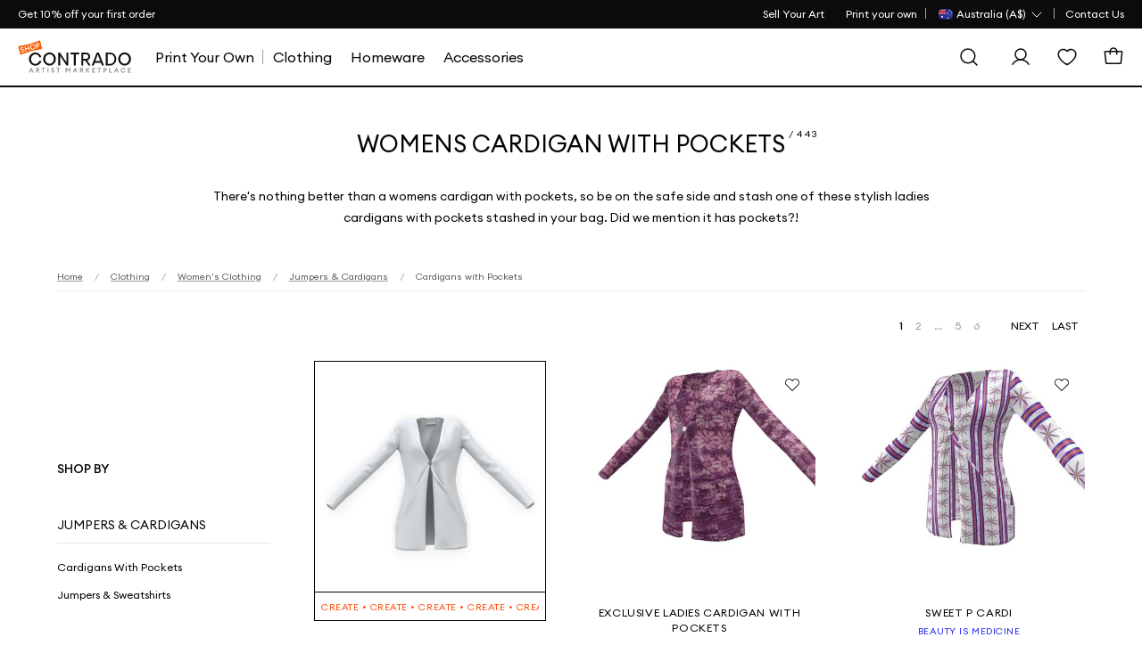

--- FILE ---
content_type: text/html; charset=utf-8
request_url: https://au.contrado.com/womens-cardigan-with-pockets
body_size: 28612
content:


<!DOCTYPE html>
<html xmlns:og="http://ogp.me/ns#" lang="en-AU">
<head>

    <meta name="viewport" content="width=device-width, initial-scale=1">

    <link rel="apple-touch-icon-precomposed" sizes="57x57" href="https://static.contrado.com/resources/images/2021-1/166912/apple-touch-icon-57x57-1054272.png" />
    <link rel="apple-touch-icon-precomposed" sizes="114x114" href="https://static.contrado.com/resources/images/2021-1/166905/apple-touch-icon-114x114-1054295.png" />
    <link rel="apple-touch-icon-precomposed" sizes="72x72" href="https://static.contrado.com/resources/images/2021-1/166916/apple-touch-icon-72x72-1054293.png" />
    <link rel="apple-touch-icon-precomposed" sizes="144x144" href="https://static.contrado.com/resources/images/2021-1/166913/apple-touch-icon-144x144-1054274.png" />
    <link rel="apple-touch-icon-precomposed" sizes="60x60" href="https://static.contrado.com/resources/images/2021-1/166907/apple-touch-icon-60x60-1054302.png" />
    <link rel="apple-touch-icon-precomposed" sizes="120x120" href="https://static.contrado.com/resources/images/2021-1/166899/apple-touch-icon-120x120-1054304.png" />
    <link rel="apple-touch-icon-precomposed" sizes="76x76" href="https://static.contrado.com/resources/images/2021-1/166895/apple-touch-icon-76x76-1054306.png" />
    <link rel="apple-touch-icon-precomposed" sizes="152x152" href="https://static.contrado.com/resources/images/2021-1/166896/apple-touch-icon-152x152-1054308.png" />
    <link rel="icon" type="image/png" href="https://static.contrado.com/resources/images/2021-1/166939/favicon-196x196-1054310.png" sizes="196x196" />
    <link rel="icon" type="image/png" href="https://static.contrado.com/resources/images/2021-1/166900/favicon-96x96-1054312.png" sizes="96x96" />
    <link rel="icon" type="image/png" href="https://static.contrado.com/resources/images/2021-1/166914/favicon-32x32-1054314.png" sizes="32x32" />
    <link rel="icon" type="image/png" href="https://static.contrado.com/resources/images/2021-1/166919/favicon-16x16-1054316.png" sizes="16x16" />
    <link rel="icon" type="image/png" href="https://static.contrado.com/resources/images/2021-1/166915/favicon-128x128-1054318.png" sizes="128x128" />
    <meta name="application-name" content="Contrado" />
    <meta name="msapplication-TileColor" content="#da532c" />
    <meta name="msapplication-TileImage" content="https://static.contrado.com/resources/images/2021-1/166924/mstile-144x144-1054320.png" />
    <meta name="msapplication-square70x70logo" content="https://static.contrado.com/resources/images/2021-1/166918/mstile-70x70-1054322.png" />
    <meta name="msapplication-square150x150logo" content="https://static.contrado.com/resources/images/2021-1/166924/mstile-150x150-1054328_l.png" />
    <meta name="msapplication-wide310x150logo" content="https://static.contrado.com/resources/images/2021-1/166941/mstile-310x150-1054324.png" />
    <meta name="msapplication-square310x310logo" content="https://static.contrado.com/resources/images/2021-1/166922/mstile-310x310-1054326.png" />

    
    
    <meta property='og:type' content="website" />
<meta property="og:locale" content="en_AU" />
<meta property="og:site_name" content="Contrado AU" />
<meta property="fb:app_id" content="" />
            <meta property="og:image" content="https://static.contrado.com/resources/images/2021-11/196649/cdo-icon-logo-1379310.png" />
                <meta property="og:image:type" content="image/png" />
                <meta property="og:image:width" content="600" />
                <meta property="og:image:height" content="600" />



    <title>Women&#39;s Cardigan With Pockets | Handmade | Contrado</title>
    <meta property="og:title" content="Women&#39;s Cardigan With Pockets | Handmade | Contrado" />
    <meta name="viewport" content="width=device-width, initial-scale=1.0, maximum-scale=2.0, user-scalable=yes" />

<meta name="Description" content="Womens cardigan with pockets designed by our #ContradoCreatives. Handmade to order with sustainable materials. Fast Australia delivery." />
<meta property="og:description" content="Womens cardigan with pockets designed by our #ContradoCreatives. Handmade to order with sustainable materials. Fast Australia delivery." />

    <link rel="canonical" href="https://au.contrado.com/womens-cardigan-with-pockets" />
    <meta property="og:url" content="https://au.contrado.com/womens-cardigan-with-pockets" />
        <link rel="alternate" href="https://www.contrado.co.uk/cardigans-with-pockets" hreflang="en-GB" />
            <link rel="alternate" href="https://www.contrado.co.uk/cardigans-with-pockets" hreflang="x-default" />
        <link rel="alternate" href="https://www.contrado.com/womens-cardigans-with-pockets" hreflang="en-US" />
        <link rel="alternate" href="https://www.contrado.ca/cardigan-with-pockets" hreflang="en-CA" />
        <link rel="alternate" href="https://au.contrado.com/womens-cardigan-with-pockets" hreflang="en-AU" />
        <link rel="alternate" href="https://www.contrado.ie/womens-cardigan-with-pockets" hreflang="en-IE" />
        <link rel="alternate" href="https://nz.contrado.com/womens-cardigan-with-pockets" hreflang="en-NZ" />
        <link rel="alternate" href="https://www.contrado.jp/カーディガン-ポケット-付き" hreflang="ja-JP" />
        <link rel="alternate" href="https://www.contrado.it/cardigan-con-tasche" hreflang="it-IT" />
        <link rel="alternate" href="https://de.contrado.com/cardigans-mit-taschen" hreflang="de-DE" />
        <link rel="alternate" href="https://www.contrado.fr/gilets-avec-poches" hreflang="fr-FR" />
        <link rel="alternate" href="https://se.contrado.com/koftor-med-fickor" hreflang="sv-SE" />
        <link rel="alternate" href="https://www.contrado.nl/cardigans-met-zakken" hreflang="nl-NL" />
        <link rel="alternate" href="https://www.contrado.com/womens-cardigans-with-pockets" hreflang="en" />
        <link rel="alternate" href="https://www.contrado.jp/カーディガン-ポケット-付き" hreflang="ja" />
        <link rel="alternate" href="https://www.contrado.it/cardigan-con-tasche" hreflang="it" />
        <link rel="alternate" href="https://de.contrado.com/cardigans-mit-taschen" hreflang="de" />
        <link rel="alternate" href="https://www.contrado.fr/gilets-avec-poches" hreflang="fr" />
        <link rel="alternate" href="https://se.contrado.com/koftor-med-fickor" hreflang="sv" />
        <link rel="alternate" href="https://www.contrado.nl/cardigans-met-zakken" hreflang="nl" />
        <meta property="og:locale:alternate" content="en_GB" />
        <meta property="og:locale:alternate" content="en_US" />
        <meta property="og:locale:alternate" content="en_CA" />
        <meta property="og:locale:alternate" content="en_IE" />
        <meta property="og:locale:alternate" content="en_NZ" />
        <meta property="og:locale:alternate" content="ja_JP" />
        <meta property="og:locale:alternate" content="it_IT" />
        <meta property="og:locale:alternate" content="de_DE" />
        <meta property="og:locale:alternate" content="fr_FR" />
        <meta property="og:locale:alternate" content="sv_SE" />
        <meta property="og:locale:alternate" content="nl_NL" />


<!--AbTestingCode-->

<!-- Google Analytics Content Experiment code -->


<!-- End of Google Analytics Content Experiment code -->

<!--## AbTestingCode ##-->
<!--HeadHtml-->
<!--## HeadHtml ##-->
<!--fullstory.com-->
<!--## fullstory.com ##-->

<script>
    var GAVariantId = "0";
    var ZohoVariantName = "Original";
    var IsSetConsent = '';
</script>
    <!-- Google Tag Manager -->
    <script>
        function isLocalStorageAvailable() {
            try {
                window.localStorage.length;
                return true;
            } catch (e) {
                return false;
            }
        }

        // Define dataLayer and the gtag function.
        window.dataLayer = window.dataLayer || [];
        checkConsentSet();
        function checkConsentSet() {
            if (isLocalStorageAvailable()) {
                try {
                    if (!localStorage.getItem('firstcookiecheck')) {
                        fetch("/estore/cookiepolicy/IsShowCookiePopup")
                            .then(response => response.text())
                            .then(data => {
                                IsSetConsent = data;
                                CallConsentSet(IsSetConsent);
                                setFirstCookieCheckLocalStorage(IsSetConsent);
                            })
                            .catch(error => {
                                IsSetConsent = 'True';
                                CallConsentSet(IsSetConsent);
                                setFirstCookieCheckLocalStorage(IsSetConsent);
                            });
                    }
                    else {
                        var consentFlagData = localStorage.getItem('firstcookiecheck');
                        if (consentFlagData) {
                            const parsedData = JSON.parse(consentFlagData);
                            // Check if data is expired
                            if (isExpired(parsedData.expiryTimestamp)) {
                                localStorage.removeItem('firstcookiecheck');
                                checkConsentSet();
                            }
                            IsSetConsent = parsedData.data;
                            CallConsentSet(IsSetConsent);
                        }
                        else {
                            IsSetConsent = 'True';
                            CallConsentSet(IsSetConsent);
                        }
                    }
                } catch (e) { }
            } else {
                var consentData = {
                    ad_storage: 'denied',
                    ad_user_data: 'denied',
                    ad_personalization: 'denied',
                    analytics_storage: 'denied'
                }
                gtag('consent', 'default', consentData);
            }

        }

        function setFirstCookieCheckLocalStorage() {
            try {
                const localStorageData = {
                    id: generateGUID(),
                    timestamp: Date.now(),
                    expiryTimestamp: calculateExpiryTimestamp(),
                    data: IsSetConsent
                };

                const jsonString = JSON.stringify(localStorageData);
                localStorage.setItem('firstcookiecheck', jsonString);
            } catch (error) {
                //console.error('Error storing to localStorage:', error);
            }
        }


        function gtag() { dataLayer.push(arguments); }

        const consentname = 'consent_data_v1';
        const COOKIE_EXPIRY_DAYS = 365;
        const LOCALSTORAGE_EXPIRY_YEARS = 1;

        function CallConsentSet(IsSetConsent) {
            if (IsSetConsent != "True") {
                var consentGrantData = {
                    ad_storage: 'granted',
                    ad_user_data: 'granted',
                    ad_personalization: 'granted',
                    analytics_storage: 'granted'
                }

                var consentCookieData = getFromCookie();
                if (consentCookieData != null) {
                    //Push to Google Analytics dataLayer
                    window.dataLayer = window.dataLayer || [];
                    if (window.gtag !== 'undefined') {
                        window.gtag('consent', consentCookieData[1], consentCookieData[2]);
                    }
                }

                var consentLocalStorageData = getFromLocalStorage();
                if (consentLocalStorageData != null) {
                    window.dataLayer = window.dataLayer || [];
                    if (window.gtag !== 'undefined') {
                        window.gtag('consent', consentLocalStorageData[1], consentLocalStorageData[2]);
                    }
                }
                if (consentCookieData == null && consentLocalStorageData == null) {
                    if (window.location.href.indexOf("/estore") > -1) {
                        gtag('consent', 'default', {
                            ad_storage: 'denied',
                            ad_user_data: 'denied',
                            ad_personalization: 'denied',
                            analytics_storage: 'denied'
                        });
                    }
                    else {
                        gtag('consent', 'default', consentGrantData);
                        var storeConsentData = [
                            "consent",
                            "default",
                            consentGrantData
                        ]
                        storeToCookie(storeConsentData);
                        storeToLocalStorage(storeConsentData);
                    }
                }
            }
            else {
                var consentCookieData = getFromCookie();
                if (consentCookieData != null) {
                    //Push to Google Analytics dataLayer
                    window.dataLayer = window.dataLayer || [];
                    if (window.gtag !== 'undefined') {
                        window.gtag('consent', consentCookieData[1], consentCookieData[2]);
                    }
                }

                var consentLocalStorageData = getFromLocalStorage();
                if (consentLocalStorageData != null) {
                    window.dataLayer = window.dataLayer || [];
                    if (window.gtag !== 'undefined') {
                        window.gtag('consent', consentLocalStorageData[1], consentLocalStorageData[2]);
                    }
                }
                if (consentCookieData == null && consentLocalStorageData == null) {
                    var consentData = {
                        ad_storage: 'denied',
                        ad_user_data: 'denied',
                        ad_personalization: 'denied',
                        analytics_storage: 'denied'
                    }
                    gtag('consent', 'default', consentData);
                }
            }
        }


        function storeToCookie(data) {
            try {
                const jsonString = JSON.stringify(data);
                const encodedValue = encodeURIComponent(jsonString);

                const date = new Date();
                date.setTime(date.getTime() + (COOKIE_EXPIRY_DAYS * 24 * 60 * 60 * 1000));
                const expires = `expires=${date.toUTCString()}`;

                document.cookie = `${consentname}=${encodedValue}; ${expires}; path=/; SameSite=Lax; Secure`;
            } catch (error) {
                //console.error('Error storing to cookie:', error);
            }
        }

        // Store exact dataLayer format to localStorage
        function storeToLocalStorage(data) {
            try {
                const localStorageData = {
                    id: generateGUID(),
                    timestamp: Date.now(),
                    expiryTimestamp: calculateExpiryTimestamp(),
                    data: data
                };

                const jsonString = JSON.stringify(localStorageData);
                localStorage.setItem(consentname, jsonString);
            } catch (error) {
                //console.error('Error storing to localStorage:', error);
            }
        }
        function getFromCookie() {
            try {

                const decodedCookie = decodeURIComponent(document.cookie);
                const cookieArray = decodedCookie.split(';');

                for (let cookie of cookieArray) {
                    cookie = cookie.trim();
                    if (cookie.indexOf(name) === 0) {
                        const cookieValue = cookie.substring(name.length);
                        return JSON.parse(decodeURIComponent(cookieValue));
                    }
                }
                return null;
            } catch (error) {
                //console.error('Error reading from cookie:', error);
                return null;
            }
        }

        // Get data from localStorage (returns exact dataLayer format)
        function getFromLocalStorage() {

            try {
                const data = localStorage.getItem('consent_data_v1');
                if (data) {
                    const parsedData = JSON.parse(data);

                    // Check if data is expired
                    if (isExpired(parsedData.expiryTimestamp)) {
                        localStorage.removeItem('consent_data_v1');
                        return null;
                    }
                    return parsedData.data;
                }
                return null;
            } catch (error) {
                //console.error('Error reading from localStorage:', error);
                return null;
            }
        }
        // Generate GUID/UUID
        function generateGUID() {
            return 'xxxxxxxx-xxxx-4xxx-yxxx-xxxxxxxxxxxx'.replace(/[xy]/g, function (c) {
                const r = Math.random() * 16 | 0;
                const v = c === 'x' ? r : (r & 0x3 | 0x8);
                return v.toString(16);
            });
        }

        // Calculate expiry timestamp (1 year from now)
        function calculateExpiryTimestamp() {
            const oneYearInMs = LOCALSTORAGE_EXPIRY_YEARS * 365 * 24 * 60 * 60 * 1000;
            return Date.now() + oneYearInMs;
        }

        // Check if localStorage data is expired
        function isExpired(expiryTimestamp) {
            return Date.now() > expiryTimestamp;
        }
    </script>
    <script>
    var flag = true;
    function initGTM() {
        if (flag == false) return;
        (function (w, d, s, l, i) {
            w[l] = w[l] || []; w[l].push({ 'gtm.start': new Date().getTime(), event: 'gtm.js' }); console.log('initGTM'); var f = d.getElementsByTagName(s)[0],
                j = d.createElement(s), dl = l != 'dataLayer' ? '&l=' + l : ''; j.async = true; j.src = 'https://www.googletagmanager.com/gtm.js?id=' + i + dl; f.parentNode.insertBefore(j, f);
        })(window, document, 'script', 'dataLayer', 'GTM-5FRG6V9');
        flag = false;
    }


    document.addEventListener('DOMContentLoaded', () => {
        /** init gtm after 2500 seconds - this could be adjusted */
        //setTimeout(initGTM, 2500);
        initGTM();
        console.log('initGTM Area');
    });

    document.addEventListener('scroll', initGTMOnEvent);
    document.addEventListener('mousemove', initGTMOnEvent);
    document.addEventListener('touchstart', initGTMOnEvent);

    function initGTMOnEvent(event) {
        event.currentTarget.removeEventListener(event.type, initGTMOnEvent);
        console.log('initGTMOnEvent');
        setTimeout(() => {
            initGTM();
        }, 300);
    }
    </script>
    <!-- End Google Tag Manager -->




    <!-- Preload Fonts -->
    <link rel="preload" as="font" href="https://static.contrado.com/resources/images/2023-1/209745/1522597_l.woff2" type="font/woff2" crossorigin="anonymous">
    <link rel="preload" as="font" href="https://static.contrado.com/resources/images/2023-1/209743/1522603_l.woff2" type="font/woff2" crossorigin="anonymous">
    <link rel="preload" as="font" href="https://static.contrado.com/resources/images/2023-2/210035/1523205_l.woff2" type="font/woff2" crossorigin="anonymous">

    <!-- Scripts PreLoad -->
    <link rel="preload" href="/webpackstatic.axd?bundle=JqueryJs" as="script">

    <!-- Crritical CSS-->

    <link rel="preload" href="/webpackcss.axd?bundle=CdoBasic" as="style">

    <style type="text/css">
        /* Regular */
        @font-face {
            font-family: 'Euclid Circular A';
            src: url('https://static.contrado.com/resources/images/2023-1/209747/1522591_l.eot');
            src: url('https://static.contrado.com/resources/images/2023-1/209747/1522591_l.eot?#iefix') format('embedded-opentype'), url('https://static.contrado.com/resources/images/2023-1/209745/1522597_l.woff2') format('woff2'), url('https://static.contrado.com/resources/images/2023-1/209741/1522609_l.woff') format('woff'), url('https://static.contrado.com/resources/images/2023-1/209748/1522588_l.ttf') format('truetype'), url('https://static.contrado.com/resources/images/2023-1/209749/1522585_l.svg#EuclidCircularA-Regular') format('svg');
            font-weight: 400;
            font-style: normal;
            font-display: swap;
        }
        /* Medium */
        @font-face {
            font-family: 'Euclid Circular A';
            src: url('https://static.contrado.com/resources/images/2023-1/209742/1522606_l.eot');
            src: url('https://static.contrado.com/resources/images/2023-1/209742/1522606_l.eot?#iefix') format('embedded-opentype'), url('https://static.contrado.com/resources/images/2023-1/209743/1522603_l.woff2') format('woff2'), url('https://static.contrado.com/resources/images/2023-1/209739/1522615_l.woff') format('woff'), url('https://static.contrado.com/resources/images/2023-1/209738/1522618_l.ttf') format('truetype'), url('https://static.contrado.com/resources/images/2023-1/209746/1522594_l.svg#EuclidCircularA-Bold') format('svg');
            font-weight: 500;
            font-style: normal;
            font-display: swap;
        }
        /* Bold */
        @font-face {
            font-family: 'Euclid Circular A';
            src: url('https://static.contrado.com/resources/images/2023-2/210037/1523202_l.eot');
            src: url('https://static.contrado.com/resources/images/2023-2/210037/1523202_l.eot?#iefix') format('embedded-opentype'), url('https://static.contrado.com/resources/images/2023-2/210035/1523205_l.woff2') format('woff2'), url('https://static.contrado.com/resources/images/2023-2/210036/1523208_l.woff') format('woff'), url('https://static.contrado.com/resources/images/2023-2/210039/1523211_l.ttf') format('truetype'), url('https://static.contrado.com/resources/images/2023-2/210044/1523214_l.svg#EuclidCircularA-Bold') format('svg');
            font-weight: 700;
            font-style: normal;
            font-display: swap;
        }

        #blurrybg-cdo {
            display: none;
            height: 0;
        }
    </style>
    <!-- END Critical CSS -->
    <!-- DNS Prefetch IMG CDNs -->
    <link rel="dns-prefetch" href="//raven.contrado.app">
    <link rel="dns-prefetch" href="//static.contrado.com">

        <link rel="stylesheet" href="/webpackcss.axd?bundle=CdoBasic">


    <link rel="preload" href="/webpackstatic.axd?bundle=JqueryJs" as="script">
    <link rel="preload" href="/webpackcss.axd?bundle=CdoBasic" as="style">

    <link href="/includes/Contrado/css/pages/search/cdo--search.css" rel="stylesheet" />
    <!-- template: ~/Views/home/cdoredesignproductcategoryanp.cshtml -->

</head>
<body >

    <script src="/webpackstatic.axd?bundle=JqueryJs"></script>
    <input type="hidden" value="Atlas navigation page-Redesign Product Category" id="hdnGAContentType" name="hdnGAContentType" />
    <div style="display:none" class="divCurrencyCode">AUD</div>
    

    <div class="top-bar" id="cdo-msg-top-bar">
    <div class="container--boxed">
        <div id="divPromoStrip">
        </div>
        



<!-- Header - Top Bar - Navigation -->
<div class="top-bar__nav">
    <nav class="nav--list-block nav--inline">
        <ul class="top-bar__nav-list" data-children-count="1">
                    <li>
                        <a href="/sell-art-online" class="megamenu_artistprint" id="Toplink">
                            <span>Sell Your Art</span>
                        </a>
                    </li>
                <li class="top-quick-nav">
                    <a href="/" class="megamenu_artistprint">
                        <span>Print your own</span>
                    </a>
                </li>
            <li class="country-flag-nav">
                <div class="cdo-flag-dropdown">
                        <button aria-label="Country Selector" class="cdo-flag-link">
                            <img src="https://static.contrado.com/resources/images/2016-3/39833/australian-flag-45071.svg" alt="Contrado - Australia" />
                            <span class="language-title">
                                
 <span>Australia (A$)</span>
                            </span>
                            <svg width="16" height="16" viewBox="0 0 16 16" fill="none" xmlns="http://www.w3.org/2000/svg">
                                <path d="M13 6L8 11L3 6" stroke="white" stroke-linecap="round" stroke-linejoin="round" />
                            </svg>
                        </button>
                        <!-- COUNTRY FLAG POPUP -->
                        <ul class="cdo-flag-popup">
                                <li>
                                    <a href="https://www.contrado.co.uk">
                                        <img src="https://static.contrado.com/resources/images/2016-3/39548/uk-flag-41576.svg" alt="Contrado - United Kingdom" />
                                        <span class="flag_name">United Kingdom </span>
                                    </a>
                                </li>
                                <li>
                                    <a href="https://www.contrado.com">
                                        <img src="https://static.contrado.com/resources/images/2016-3/39553/usa-flag-41571.svg" alt="Contrado - USA" />
                                        <span class="flag_name">USA </span>
                                    </a>
                                </li>
                                <li>
                                    <a href="https://www.contrado.it">
                                        <img src="https://static.contrado.com/resources/images/2016-3/39549/italian-flag-41575.svg" alt="Contrado - Italia" />
                                        <span class="flag_name">Italia </span>
                                    </a>
                                </li>
                                <li>
                                    <a href="https://de.contrado.com">
                                        <img src="https://static.contrado.com/resources/images/2016-3/39554/german-flag-49426.svg" alt="Contrado - Deutschland" />
                                        <span class="flag_name">Deutschland </span>
                                    </a>
                                </li>
                                <li>
                                    <a href="https://www.contrado.fr">
                                        <img src="https://static.contrado.com/resources/images/2016-3/39556/french-flag-41569.svg" alt="Contrado - France" />
                                        <span class="flag_name">France </span>
                                    </a>
                                </li>
                                <li>
                                    <a href="https://www.contrado.jp">
                                        <img src="https://static.contrado.com/resources/images/2016-3/39552/japanese-flag-41572.svg" alt="Contrado - 日本" />
                                        <span class="flag_name">日本 </span>
                                    </a>
                                </li>
                                <li>
                                    <a href="https://www.contrado.es">
                                        <img src="https://static.contrado.com/resources/images/2016-3/39555/spanish-flag-41570.svg" alt="Contrado - Espa&#241;a" />
                                        <span class="flag_name">Espa&#241;a </span>
                                    </a>
                                </li>
                                <li>
                                    <a href="https://www.contrado.ca">
                                        <img src="https://static.contrado.com/resources/images/2018-1/76963/canada-svg-216584.svg" alt="Contrado - Canada" />
                                        <span class="flag_name">Canada </span>
                                    </a>
                                </li>
                                <li>
                                    <a href="https://www.contrado.ie">
                                        <img src="https://static.contrado.com/resources/images/2016-3/39551/irish-flag-41573.svg" alt="Contrado - Ireland" />
                                        <span class="flag_name">Ireland </span>
                                    </a>
                                </li>
                                <li>
                                    <a href="https://nz.contrado.com">
                                        <img src="https://static.contrado.com/resources/images/2018-2/79141/nz-flag-234153.svg" alt="Contrado - New Zealand" />
                                        <span class="flag_name">New Zealand </span>
                                    </a>
                                </li>
                                <li>
                                    <a href="https://se.contrado.com">
                                        <img src="https://static.contrado.com/resources/images/2016-3/39557/swedish-flag-41568.svg" alt="Contrado - Sverige" />
                                        <span class="flag_name">Sverige </span>
                                    </a>
                                </li>
                                <li>
                                    <a href="https://www.contrado.nl">
                                        <img src="https://static.contrado.com/resources/images/2016-3/39550/netherlands-flag-41574.svg" alt="Contrado - Netherlands" />
                                        <span class="flag_name">Netherlands </span>
                                    </a>
                                </li>
                        </ul>

                </div>
            </li>
                    <li class='top-bar__nav-list-item'>
                        <a class='top-bar__nav-link' data-id="71108" href="https://au.contrado.com/contact" class="atlas-nav-click  " >
                            Contact Us
                        </a>
                    </li>
        </ul>
    </nav>
</div>
    </div>
</div>

    <input id="searchUrl" name="searchUrl" type="hidden" value="/search" />
<input id="SearchAppActive" name="SearchAppActive" type="hidden" value="true" /><input id="OnTypeSearchAppActive" name="OnTypeSearchAppActive" type="hidden" value="false" /><input id="SearchCharacterLimit" name="SearchCharacterLimit" type="hidden" value="50" /><input id="SearchKeywordLimit" name="SearchKeywordLimit" type="hidden" value="6" /><input id="customLayoutPostfix" name="customLayoutPostfix" type="hidden" value="_CDO" />
<input id="searchApiUrl" name="searchApiUrl" type="hidden" value="https://websitesearch.contrado.app/" />
<input id="siteId" name="siteId" type="hidden" value="27" />
<input id="siteName" name="siteName" type="hidden" value="Contrado AU" />
<input id="siteGroup" name="siteGroup" type="hidden" value="Contrado" />
<input id="matureContentLabel" name="matureContentLabel" type="hidden" value="Mature Content" />
<input id="visibleLabel" name="visibleLabel" type="hidden" value="Visible" />
<input id="hiddenLabel" name="hiddenLabel" type="hidden" value="Hidden" />
<input id="matureContentImagePathUrl" name="matureContentImagePathUrl" type="hidden" value="https://static.contrado.com/resources/images/2021-12/200330/mature-icon-1435206.png" />
<input id="MediaManagerWebSiteRavenUrl" name="MediaManagerWebSiteRavenUrl" type="hidden" value="https://static.contrado.com/" />
<input id="MediaManagerWebSiteUrl" name="MediaManagerWebSiteUrl" type="hidden" value="https://static.contrado.com/" />
<input id="ravenPathUrl" name="ravenPathUrl" type="hidden" value="https://static.contrado.com" />


<!-- CDO - HEADER-->
<div id="blurrybg-cdo" style="display:none;"></div>
<header>
    <input type="hidden" id="hdnIsMobile" value="0" />
    <!-- END Header - Row -->
    <!-- Header - Full - Row -->
    <!-- Full version of header availble for wide screens -->
    <!-- Only works for Homepage, add "absolute-row" class to float navigation on tow of banner -->
    <div id="js-cdo-headm" class="header--full row">
        <div class="wrapper--inner container--boxed">
            <!-- Row Item -->
            <div class="row__item">
                <div class="logo-wrapper">
                    <!-- Header - Logo -->
                    <a qa-id="cdoLogo" href="/artist-marketplace">
                        <img class="logo" id="logo-contrado" src='https://static.contrado.com/resources/images/2023-11/213994/contrado-artist1541865.svg' alt="logo" />
                    </a>
                    <!-- END Header - Logo -->
                </div>
            </div>
            <!-- END Row Item -->
            <!-- Row Item -->
            <div class="row__item column__item">
                <!-- Megamenu -->
                


<div class="megamenu js-topmenu">
    <div class="megamenu__wrapper">
        






<ul class="megamenu__inline-list">
                <li class="clsHorizontalline megamenu__link js-menu1">
                    <a data-id="97290" href="https://au.contrado.com/design-your-own" class="megamenu_artistprint" >
                        <span>Print Your Own</span>
                    </a>
                </li>
                <li class="megamenu__link js-menu2">
                    <a data-id="97291" href="https://au.contrado.com/artist-clothing" class="megamenu_artistprint" >
                        <span>Clothing</span>
                    </a>
                </li>
                <li class="megamenu__link js-menu3">
                    <a data-id="97317" href="https://au.contrado.com/home-decor-accessories" class="megamenu_artistprint" >
                        <span>Homeware</span>
                    </a>
                </li>
                <li class="megamenu__link js-menu4">
                    <a data-id="97358" href="https://au.contrado.com/accessories-australia" class="megamenu_artistprint" >
                        <span>Accessories</span>
                    </a>
                </li>
</ul>

                <div class="js-megamenu-generic megamenu__content">
            <div class="megamenu__content-wrapper container--boxed">
                <div class="megamenu__depth-2-menu">

                            <!-- COLUMN 

Clothing   -->
                            <div class="row col-12 js-menu-target2  menu2 megamenu-target ">
                                                                <div class="megamenu__link-list megamenu__col " id="">
                                                                    <!-- Megamenu - Category Group -->
                                                                    <div class="megamenu__group">
    <!-- Title -->
        <h5 class="group__title">
            <a data-id="97294" href="https://au.contrado.com/mens-clothing" class="megamenu_artistprint"  class="megamanu_artistprint">
                Mens
            </a>
        </h5>
            <ul class="group__list">
                    <!-- Links -->
                    <li class="group__list-item">
                        <a data-id="97295" href="https://au.contrado.com/t-shirts-for-men" class="megamenu_artistprint" >
                            T-Shirts
                        </a>
                    </li>
                    <!-- Links -->
                    <li class="group__list-item">
                        <a data-id="97296" href="https://au.contrado.com/mens-sweatshirts" class="megamenu_artistprint" >
                            Hoodies & Sweatshirts
                        </a>
                    </li>
                    <!-- Links -->
                    <li class="group__list-item">
                        <a data-id="97297" href="https://au.contrado.com/trousers-for-men" class="megamenu_artistprint" >
                            Trousers
                        </a>
                    </li>
                    <!-- Links -->
                    <li class="group__list-item">
                        <a data-id="97298" href="https://au.contrado.com/mens-sleepwear" class="megamenu_artistprint" >
                            Nightwear & Loungewear
                        </a>
                    </li>
                    <!-- Links -->
                    <li class="group__list-item">
                        <a data-id="97299" href="https://au.contrado.com/sportswear-for-men" class="megamenu_artistprint" >
                            Sportswear & Athleisure
                        </a>
                    </li>
                    <!-- Links -->
                    <li class="group__list-item">
                        <a data-id="97300" href="https://au.contrado.com/mens-swimwear-australia" class="megamenu_artistprint" >
                            Swimwear
                        </a>
                    </li>
                    <!-- Links -->
                    <li class="group__list-item">
                        <a data-id="97301" href="https://au.contrado.com/mens-footwear" class="megamenu_artistprint" >
                            Footwear
                        </a>
                    </li>
            </ul>

                                                                    </div>
                                                                </div>
                                                                <div class="megamenu__link-list megamenu__col " id="">
                                                                    <!-- Megamenu - Category Group -->
                                                                    <div class="megamenu__group">
    <!-- Title -->
        <h5 class="group__title">
            <a data-id="97302" href="https://au.contrado.com/womens-clothing-online" class="megamenu_artistprint"  class="megamanu_artistprint">
                Womens
            </a>
        </h5>
            <ul class="group__list">
                    <!-- Links -->
                    <li class="group__list-item">
                        <a data-id="97303" href="https://au.contrado.com/t-shirts-for-women" class="megamenu_artistprint" >
                            T-Shirts
                        </a>
                    </li>
                    <!-- Links -->
                    <li class="group__list-item">
                        <a data-id="97304" href="https://au.contrado.com/womens-jumpers" class="megamenu_artistprint" >
                            Jumpers & Cardigans
                        </a>
                    </li>
                    <!-- Links -->
                    <li class="group__list-item">
                        <a data-id="97305" href="https://au.contrado.com/jackets-for-women" class="megamenu_artistprint" >
                            Coats & Jackets
                        </a>
                    </li>
                    <!-- Links -->
                    <li class="group__list-item">
                        <a data-id="97306" href="https://au.contrado.com/womens-dresses-online" class="megamenu_artistprint" >
                            Dresses
                        </a>
                    </li>
                    <!-- Links -->
                    <li class="group__list-item">
                        <a data-id="97307" href="https://au.contrado.com/skirts-for-women" class="megamenu_artistprint" >
                            Skirts
                        </a>
                    </li>
                    <!-- Links -->
                    <li class="group__list-item">
                        <a data-id="97308" href="https://au.contrado.com/trousers-for-women" class="megamenu_artistprint" >
                            Trousers & Leggings
                        </a>
                    </li>
                    <!-- Links -->
                    <li class="group__list-item">
                        <a data-id="97309" href="https://au.contrado.com/womens-nightwear" class="megamenu_artistprint" >
                            Nightwear & Loungewear
                        </a>
                    </li>
                    <!-- Links -->
                    <li class="group__list-item">
                        <a data-id="97310" href="https://au.contrado.com/womens-swimwear" class="megamenu_artistprint" >
                            Swimwear
                        </a>
                    </li>
                    <!-- Links -->
                    <li class="group__list-item">
                        <a data-id="97311" href="https://au.contrado.com/womens-sportswear" class="megamenu_artistprint" >
                            Sportswear & Athleisure
                        </a>
                    </li>
                    <!-- Links -->
                    <li class="group__list-item">
                        <a data-id="97312" href="https://au.contrado.com/footwear-for-women" class="megamenu_artistprint" >
                            Footwear
                        </a>
                    </li>
            </ul>

                                                                    </div>
                                                                </div>
                                                                <div class="megamenu__link-list megamenu__col " id="">
                                                                    <!-- Megamenu - Category Group -->
                                                                    <div class="megamenu__group">
    <!-- Title -->
        <h5 class="group__title">
            <a data-id="97313" href="https://au.contrado.com/kids-clothes-online" class="megamenu_artistprint"  class="megamanu_artistprint">
                Kids
            </a>
        </h5>
            <ul class="group__list">
                    <!-- Links -->
                    <li class="group__list-item">
                        <a data-id="97314" href="https://au.contrado.com/t-shirts-for-kids-girls" class="megamenu_artistprint" >
                            Girls Basic T-Shirt
                        </a>
                    </li>
                    <!-- Links -->
                    <li class="group__list-item">
                        <a data-id="97315" href="https://au.contrado.com/boys-tee-shirts" class="megamenu_artistprint" >
                            Boys Basic T-Shirts
                        </a>
                    </li>
                    <!-- Links -->
                    <li class="group__list-item">
                        <a data-id="97316" href="https://au.contrado.com/leggings-for-girls" class="megamenu_artistprint" >
                            Girls Leggings
                        </a>
                    </li>
            </ul>

                                                                    </div>
                                                                </div>
                            </div>
                            <!-- COLUMN 

Homeware   -->
                            <div class="row col-12 js-menu-target3  menu3 megamenu-target flex-fit">
                                                                <div class="megamenu__link-list megamenu__col " id="">
                                                                    <!-- Megamenu - Category Group -->
                                                                    <div class="megamenu__group">
    <!-- Title -->
        <h5 class="group__title">
            <a data-id="97320" href="https://au.contrado.com/home-furnishings" class="megamenu_artistprint"  class="megamanu_artistprint">
                Home Furnishings
            </a>
        </h5>
            <ul class="group__list">
                    <!-- Links -->
                    <li class="group__list-item">
                        <a data-id="97321" href="https://au.contrado.com/luxury-towels" class="megamenu_artistprint" >
                            Towels
                        </a>
                    </li>
                    <!-- Links -->
                    <li class="group__list-item">
                        <a data-id="97322" href="https://au.contrado.com/sheets-and-pillowcases" class="megamenu_artistprint" >
                            Bedding
                        </a>
                    </li>
                    <!-- Links -->
                    <li class="group__list-item">
                        <a data-id="97323" href="https://au.contrado.com/throws-and-blankets" class="megamenu_artistprint" >
                            Blankets & Throws
                        </a>
                    </li>
                    <!-- Links -->
                    <li class="group__list-item">
                        <a data-id="97324" href="https://au.contrado.com/pillows-and-cushions" class="megamenu_artistprint" >
                            Cushions & Pillows
                        </a>
                    </li>
                    <!-- Links -->
                    <li class="group__list-item">
                        <a data-id="97325" href="https://au.contrado.com/window-curtains" class="megamenu_artistprint" >
                            Curtains
                        </a>
                    </li>
                    <!-- Links -->
                    <li class="group__list-item">
                        <a data-id="97326" href="https://au.contrado.com/roller-blinds-online" class="megamenu_artistprint" >
                            Roller Blinds
                        </a>
                    </li>
                    <!-- Links -->
                    <li class="group__list-item">
                        <a data-id="97327" href="https://au.contrado.com/runner-rugs" class="megamenu_artistprint" >
                            Rugs & Runners
                        </a>
                    </li>
                    <!-- Links -->
                    <li class="group__list-item">
                        <a data-id="97328" href="https://au.contrado.com/outdoor-door-mats" class="megamenu_artistprint" >
                            Doormats
                        </a>
                    </li>
                    <!-- Links -->
                    <li class="group__list-item">
                        <a data-id="97329" href="https://au.contrado.com/bath-and-beauty" class="megamenu_artistprint" >
                            Bath & Beauty
                        </a>
                    </li>
            </ul>

                                                                    </div>
                                                                </div>
                                                                <div class="megamenu__link-list megamenu__col " id="">
                                                                    <!-- Megamenu - Category Group -->
                                                                    <div class="megamenu__group">
    <!-- Title -->
        <h5 class="group__title">
            <a data-id="97330" href="https://au.contrado.com/kitchen-accessories-online" class="megamenu_artistprint"  class="megamanu_artistprint">
                Kitchen & Dining
            </a>
        </h5>
            <ul class="group__list">
                    <!-- Links -->
                    <li class="group__list-item">
                        <a data-id="97331" href="https://au.contrado.com/kitchen-linens-australia" class="megamenu_artistprint" >
                            Kitchen Linens
                        </a>
                    </li>
                    <!-- Links -->
                    <li class="group__list-item">
                        <a data-id="97332" href="https://au.contrado.com/tableware-australia" class="megamenu_artistprint" >
                            Tableware
                        </a>
                    </li>
                    <!-- Links -->
                    <li class="group__list-item">
                        <a data-id="97333" href="https://au.contrado.com/cups-and-mugs" class="megamenu_artistprint" >
                            Mugs & Cups
                        </a>
                    </li>
                    <!-- Links -->
                    <li class="group__list-item">
                        <a data-id="97334" href="https://au.contrado.com/chopping-boards" class="megamenu_artistprint" >
                            Chopping Boards
                        </a>
                    </li>
                    <!-- Links -->
                    <li class="group__list-item">
                        <a data-id="97335" href="https://au.contrado.com/table-linens" class="megamenu_artistprint" >
                            Table Linens
                        </a>
                    </li>
                    <!-- Links -->
                    <li class="group__list-item">
                        <a data-id="97336" href="https://au.contrado.com/storage-tins" class="megamenu_artistprint" >
                            Storage & Tins
                        </a>
                    </li>
                    <!-- Links -->
                    <li class="group__list-item">
                        <a data-id="97337" href="https://au.contrado.com/stainless-steel-water-bottle" class="megamenu_artistprint" >
                            Thermal Bottle
                        </a>
                    </li>
                    <!-- Links -->
                    <li class="group__list-item">
                        <a data-id="97338" href="https://au.contrado.com/hip-flask" class="megamenu_artistprint" >
                            Hip Flask
                        </a>
                    </li>
                    <!-- Links -->
                    <li class="group__list-item">
                        <a data-id="97339" href="https://au.contrado.com/bar-mats" class="megamenu_artistprint" >
                            Bar Mats & Runners
                        </a>
                    </li>
            </ul>

                                                                    </div>
                                                                </div>
                                                                <div class="megamenu__link-list megamenu__col " id="">
                                                                    <!-- Megamenu - Category Group -->
                                                                    <div class="megamenu__group">
    <!-- Title -->
        <h5 class="group__title">
            <a data-id="97340" href="https://au.contrado.com/wall-art-and-prints" class="megamenu_artistprint"  class="megamanu_artistprint">
                Wall Art & Prints
            </a>
        </h5>
            <ul class="group__list">
                    <!-- Links -->
                    <li class="group__list-item">
                        <a data-id="97341" href="https://au.contrado.com/designer-wallpaper-australia" class="megamenu_artistprint" >
                            Wallpaper
                        </a>
                    </li>
                    <!-- Links -->
                    <li class="group__list-item">
                        <a data-id="97342" href="https://au.contrado.com/art-prints-and-posters" class="megamenu_artistprint" >
                            Posters & Art Prints
                        </a>
                    </li>
                    <!-- Links -->
                    <li class="group__list-item">
                        <a data-id="97343" href="https://au.contrado.com/wall-hangings-australia" class="megamenu_artistprint" >
                            Wall Hangings
                        </a>
                    </li>
                    <!-- Links -->
                    <li class="group__list-item">
                        <a data-id="97344" href="https://au.contrado.com/metal-prints-australia" class="megamenu_artistprint" >
                            Metal Prints
                        </a>
                    </li>
                    <!-- Links -->
                    <li class="group__list-item">
                        <a data-id="97345" href="https://au.contrado.com/canvas-prints-australia" class="megamenu_artistprint" >
                            Canvas Prints
                        </a>
                    </li>
                    <!-- Links -->
                    <li class="group__list-item">
                        <a data-id="97346" href="https://au.contrado.com/decorative-wall-plates" class="megamenu_artistprint" >
                            Wall Plates
                        </a>
                    </li>
            </ul>

                                                                    </div>
                                                                </div>
                                                                <div class="megamenu__link-list megamenu__col " id="">
                                                                    <!-- Megamenu - Category Group -->
                                                                    <div class="megamenu__group">
    <!-- Title -->
        <h5 class="group__title">
            <a data-id="97347" href="https://au.contrado.com/decorative-accessories-au" class="megamenu_artistprint"  class="megamanu_artistprint">
                Decorative Accessories
            </a>
        </h5>
            <ul class="group__list">
                    <!-- Links -->
                    <li class="group__list-item">
                        <a data-id="97348" href="https://au.contrado.com/jar-candles" class="megamenu_artistprint" >
                            Candles
                        </a>
                    </li>
                    <!-- Links -->
                    <li class="group__list-item">
                        <a data-id="97349" href="https://au.contrado.com/acrylic-block" class="megamenu_artistprint" >
                            Acrylic Glass Blocks
                        </a>
                    </li>
                    <!-- Links -->
                    <li class="group__list-item">
                        <a data-id="97353" href="https://au.contrado.com/deco-tray-australia" class="megamenu_artistprint" >
                            Deco Tray
                        </a>
                    </li>
                    <!-- Links -->
                    <li class="group__list-item">
                        <a data-id="97354" href="https://au.contrado.com/modern-wall-clock" class="megamenu_artistprint" >
                            Clocks
                        </a>
                    </li>
                    <!-- Links -->
                    <li class="group__list-item">
                        <a data-id="97355" href="https://au.contrado.com/light-shades" class="megamenu_artistprint" >
                            Lighting
                        </a>
                    </li>
            </ul>

                                                                    </div>
                                                                </div>
                                                                <div class="megamenu__link-list megamenu__col " id="">
                                                                    <!-- Megamenu - Category Group -->
                                                                    <div class="megamenu__group">
    <!-- Title -->
        <h5 class="group__title">
            <a data-id="97356" href="https://au.contrado.com/outdoor-garden-furniture" class="megamenu_artistprint"  class="megamanu_artistprint">
                Outdoor & Garden
            </a>
        </h5>
            <ul class="group__list">
                    <!-- Links -->
                    <li class="group__list-item">
                        <a data-id="97357" href="https://au.contrado.com/picnic-blanket" class="megamenu_artistprint" >
                            Picnic Blanket
                        </a>
                    </li>
            </ul>

                                                                    </div>
                                                                </div>
                            </div>
                            <!-- COLUMN 

Accessories   -->
                            <div class="row col-12 js-menu-target4  menu4 megamenu-target flex-fit">
                                                                <div class="megamenu__link-list megamenu__col " id="">
                                                                    <!-- Megamenu - Category Group -->
                                                                    <div class="megamenu__group">
    <!-- Title -->
        <h5 class="group__title">
            <a data-id="97361" href="https://au.contrado.com/womens-accessories" class="megamenu_artistprint"  class="megamanu_artistprint">
                Womens Accessories
            </a>
        </h5>
            <ul class="group__list">
                    <!-- Links -->
                    <li class="group__list-item">
                        <a data-id="97362" href="https://au.contrado.com/face-mask" class="megamenu_artistprint" >
                            Face Masks
                        </a>
                    </li>
                    <!-- Links -->
                    <li class="group__list-item">
                        <a data-id="97363" href="https://au.contrado.com/purses-and-handbags" class="megamenu_artistprint" >
                            Handbags & Purses
                        </a>
                    </li>
                    <!-- Links -->
                    <li class="group__list-item">
                        <a data-id="97364" href="https://au.contrado.com/scarves-for-women" class="megamenu_artistprint" >
                            Scarves
                        </a>
                    </li>
                    <!-- Links -->
                    <li class="group__list-item">
                        <a data-id="97365" href="https://au.contrado.com/bespoke-jewellery" class="megamenu_artistprint" >
                            Jewellery
                        </a>
                    </li>
                    <!-- Links -->
                    <li class="group__list-item">
                        <a data-id="97366" href="https://au.contrado.com/hand-gloves" class="megamenu_artistprint" >
                            Gloves
                        </a>
                    </li>
                    <!-- Links -->
                    <li class="group__list-item">
                        <a data-id="97367" href="https://au.contrado.com/cool-socks" class="megamenu_artistprint" >
                            Socks
                        </a>
                    </li>
                    <!-- Links -->
                    <li class="group__list-item">
                        <a data-id="97368" href="https://au.contrado.com/web-belt" class="megamenu_artistprint" >
                            Webbing Belt
                        </a>
                    </li>
                    <!-- Links -->
                    <li class="group__list-item">
                        <a data-id="97369" href="https://au.contrado.com/cool-keyrings" class="megamenu_artistprint" >
                            Keyrings
                        </a>
                    </li>
                    <!-- Links -->
                    <li class="group__list-item">
                        <a data-id="97370" href="https://au.contrado.com/hard-glasses-case-australia" class="megamenu_artistprint" >
                            Hard Glasses Cases
                        </a>
                    </li>
                    <!-- Links -->
                    <li class="group__list-item">
                        <a data-id="97371" href="https://au.contrado.com/designer-sunglasses" class="megamenu_artistprint" >
                            Sunglasses
                        </a>
                    </li>
                    <!-- Links -->
                    <li class="group__list-item">
                        <a data-id="97372" href="https://au.contrado.com/leather-glasses-case" class="megamenu_artistprint" >
                            Leather Glasses Case
                        </a>
                    </li>
            </ul>

                                                                    </div>
                                                                </div>
                                                                <div class="megamenu__link-list megamenu__col " id="">
                                                                    <!-- Megamenu - Category Group -->
                                                                    <div class="megamenu__group">
    <!-- Title -->
        <h5 class="group__title">
            <a data-id="97373" href="https://au.contrado.com/mens-accessories" class="megamenu_artistprint"  class="megamanu_artistprint">
                Mens Accessories
            </a>
        </h5>
            <ul class="group__list">
                    <!-- Links -->
                    <li class="group__list-item">
                        <a data-id="97374" href="https://au.contrado.com/face-mask" class="megamenu_artistprint" >
                            Face Masks
                        </a>
                    </li>
                    <!-- Links -->
                    <li class="group__list-item">
                        <a data-id="97375" href="https://au.contrado.com/mens-hats" class="megamenu_artistprint" >
                            Hats & Caps
                        </a>
                    </li>
                    <!-- Links -->
                    <li class="group__list-item">
                        <a data-id="97376" href="https://au.contrado.com/mens-scarf" class="megamenu_artistprint" >
                            Scarves
                        </a>
                    </li>
                    <!-- Links -->
                    <li class="group__list-item">
                        <a data-id="97377" href="https://au.contrado.com/man-bag" class="megamenu_artistprint" >
                            Mens Bags & Wallets
                        </a>
                    </li>
                    <!-- Links -->
                    <li class="group__list-item">
                        <a data-id="97378" href="https://au.contrado.com/cool-socks" class="megamenu_artistprint" >
                            Socks
                        </a>
                    </li>
                    <!-- Links -->
                    <li class="group__list-item">
                        <a data-id="97379" href="https://au.contrado.com/mens-ties" class="megamenu_artistprint" >
                            Ties
                        </a>
                    </li>
                    <!-- Links -->
                    <li class="group__list-item">
                        <a data-id="97380" href="https://au.contrado.com/designer-cufflinks" class="megamenu_artistprint" >
                            Cufflinks
                        </a>
                    </li>
                    <!-- Links -->
                    <li class="group__list-item">
                        <a data-id="97381" href="https://au.contrado.com/designer-umbrella" class="megamenu_artistprint" >
                            Umbrella
                        </a>
                    </li>
                    <!-- Links -->
                    <li class="group__list-item">
                        <a data-id="97382" href="https://au.contrado.com/leather-belt" class="megamenu_artistprint" >
                            Leather Belt
                        </a>
                    </li>
                    <!-- Links -->
                    <li class="group__list-item">
                        <a data-id="97383" href="https://au.contrado.com/silk-face-mask" class="megamenu_artistprint" >
                            Silk Face Masks
                        </a>
                    </li>
            </ul>

                                                                    </div>
                                                                </div>
                                                                <div class="megamenu__link-list megamenu__col " id="">
                                                                    <!-- Megamenu - Category Group -->
                                                                    <div class="megamenu__group">
    <!-- Title -->
        <h5 class="group__title">
            <a data-id="97385" href="https://au.contrado.com/cool-phone-cases" class="megamenu_artistprint"  class="megamanu_artistprint">
                Phone Cases
            </a>
        </h5>
    <!-- Title -->
        <h5 class="group__title">
            <a data-id="97387" href="https://au.contrado.com/laptop-sleeves-and-tablet-cases" class="megamenu_artistprint"  class="megamanu_artistprint">
                Laptop Cases
            </a>
        </h5>
            <ul class="group__list">
                    <!-- Links -->
                    <li class="group__list-item">
                        <a data-id="97388" href="https://au.contrado.com/ipad-sleeve" class="megamenu_artistprint" >
                            iPad Cases
                        </a>
                    </li>
                    <!-- Links -->
                    <li class="group__list-item">
                        <a data-id="97389" href="https://au.contrado.com/laptop-sleeve" class="megamenu_artistprint" >
                            Laptop Bags
                        </a>
                    </li>
            </ul>

                                                                    </div>
                                                                </div>
                                                                <div class="megamenu__link-list megamenu__col " id="">
                                                                    <!-- Megamenu - Category Group -->
                                                                    <div class="megamenu__group">
    <!-- Title -->
        <h5 class="group__title">
            <a data-id="97390" href="https://au.contrado.com/stationery-online" class="megamenu_artistprint"  class="megamanu_artistprint">
                Stationery
            </a>
        </h5>
            <ul class="group__list">
                    <!-- Links -->
                    <li class="group__list-item">
                        <a data-id="97391" href="https://au.contrado.com/tin-pencil-case" class="megamenu_artistprint" >
                            Pencil Case Box
                        </a>
                    </li>
                    <!-- Links -->
                    <li class="group__list-item">
                        <a data-id="97392" href="https://au.contrado.com/pocket-notebook" class="megamenu_artistprint" >
                            Pocket Notebooks
                        </a>
                    </li>
                    <!-- Links -->
                    <li class="group__list-item">
                        <a data-id="97393" href="https://au.contrado.com/spiral-notebook" class="megamenu_artistprint" >
                            Spiral Notebooks
                        </a>
                    </li>
                    <!-- Links -->
                    <li class="group__list-item">
                        <a data-id="97394" href="https://au.contrado.com/journal-notebook" class="megamenu_artistprint" >
                            Wrapping Paper
                        </a>
                    </li>
                    <!-- Links -->
                    <li class="group__list-item">
                        <a data-id="97395" href="https://au.contrado.com/guest-book" class="megamenu_artistprint" >
                            Guest Books
                        </a>
                    </li>
                    <!-- Links -->
                    <li class="group__list-item">
                        <a data-id="97396" href="https://au.contrado.com/photo-album-online" class="megamenu_artistprint" >
                            Photo Albums
                        </a>
                    </li>
                    <!-- Links -->
                    <li class="group__list-item">
                        <a data-id="97398" href="https://au.contrado.com/mouse-mat" class="megamenu_artistprint" >
                            Mouse Mats
                        </a>
                    </li>
            </ul>

                                                                    </div>
                                                                </div>
                                                                <div class="megamenu__link-list megamenu__col " id="">
                                                                    <!-- Megamenu - Category Group -->
                                                                    <div class="megamenu__group">
    <!-- Title -->
        <h5 class="group__title">
            <a data-id="97399" href="https://au.contrado.com/travel-accessories" class="megamenu_artistprint"  class="megamanu_artistprint">
                Travel Accessories
            </a>
        </h5>
            <ul class="group__list">
                    <!-- Links -->
                    <li class="group__list-item">
                        <a data-id="97400" href="https://au.contrado.com/designer-suitcase" class="megamenu_artistprint" >
                            Suitcases
                        </a>
                    </li>
                    <!-- Links -->
                    <li class="group__list-item">
                        <a data-id="97401" href="https://au.contrado.com/passport-cover" class="megamenu_artistprint" >
                            Passport Covers
                        </a>
                    </li>
                    <!-- Links -->
                    <li class="group__list-item">
                        <a data-id="97402" href="https://au.contrado.com/luggage-tags" class="megamenu_artistprint" >
                            Luggage Tags
                        </a>
                    </li>
                    <!-- Links -->
                    <li class="group__list-item">
                        <a data-id="97403" href="https://au.contrado.com/luggage-straps" class="megamenu_artistprint" >
                            Luggage Strap
                        </a>
                    </li>
                    <!-- Links -->
                    <li class="group__list-item">
                        <a data-id="97404" href="https://au.contrado.com/neck-pillow" class="megamenu_artistprint" >
                            Neck Pillows
                        </a>
                    </li>
            </ul>

                                                                    </div>
                                                                </div>
                                                                <div class="megamenu__col-submenu megamenu__col-submenu-2">
                                                                                    <div class="megamenu__link-list megamenu__col">
                                                                                        <!-- Megamenu - Category Group -->
                                                                                        <div class="megamenu__group">
                                                                                                <!-- Title -->
        <h5 class="group__title">
            <a data-id="97385" href="https://au.contrado.com/cool-phone-cases" class="megamenu_artistprint"  class="megamanu_artistprint">
                Phone Cases
            </a>
        </h5>


                                                                                        </div>
                                                                                    </div>
                                                                                    <div class="megamenu__link-list megamenu__col">
                                                                                        <!-- Megamenu - Category Group -->
                                                                                        <div class="megamenu__group">
                                                                                                <!-- Title -->
        <h5 class="group__title">
            <a data-id="97387" href="https://au.contrado.com/laptop-sleeves-and-tablet-cases" class="megamenu_artistprint"  class="megamanu_artistprint">
                Laptop Cases
            </a>
        </h5>
            <ul class="group__list">
                    <!-- Links -->
                    <li class="group__list-item">
                        <a data-id="97388" href="https://au.contrado.com/ipad-sleeve" class="megamenu_artistprint" >
                            iPad Cases
                        </a>
                    </li>
                    <!-- Links -->
                    <li class="group__list-item">
                        <a data-id="97389" href="https://au.contrado.com/laptop-sleeve" class="megamenu_artistprint" >
                            Laptop Bags
                        </a>
                    </li>
            </ul>


                                                                                        </div>
                                                                                    </div>

                                                                </div>
                            </div>

                    

                </div>
                

            </div>
        </div>





    </div>
</div>
<!-- END Megamenu -->

                <!-- END Megamenu -->
                <!-- Search - Header -->
                <div class="search__wrapper">
                    <div class="search js-searchfield js-search-focus js-open-search">
                         <button class="search__btn" rel="nofollow" aria-label="Search">
                            <svg width="24" height="24" viewBox="0 0 24 24" fill="none" xmlns="http://www.w3.org/2000/svg">
                                <path d="M10.875 18.75C15.2242 18.75 18.75 15.2242 18.75 10.875C18.75 6.52576 15.2242 3 10.875 3C6.52576 3 3 6.52576 3 10.875C3 15.2242 6.52576 18.75 10.875 18.75Z" stroke="#0B0B0B" stroke-width="1.5" stroke-linecap="round" stroke-linejoin="round" />
                                <path d="M16.4436 16.4443L20.9999 21.0006" stroke="#0B0B0B" stroke-width="1.5" stroke-linecap="round" stroke-linejoin="round" />
                            </svg>
                            <span class="btn__text search__btn-text">Search</span>
                        </button>
                    </div>

                </div>
                <!-- END Search - Header -->
            </div>
            <!-- END Row Item -->
            <!-- Row Item -->
            <div class="row__item">
                <!-- Header - Icon Group -->
                <ul class="link--list">
                    <li class="link--list__item link-list__search" id="lnkSearch">
                        <button class="search js-searchfield js-search-focus js-open-search" aria-label="Search">
                            <svg width="24" height="24" viewBox="0 0 24 24" fill="none" xmlns="http://www.w3.org/2000/svg">
                                <path d="M10.875 18.75C15.2242 18.75 18.75 15.2242 18.75 10.875C18.75 6.52576 15.2242 3 10.875 3C6.52576 3 3 6.52576 3 10.875C3 15.2242 6.52576 18.75 10.875 18.75Z" stroke="#0B0B0B" stroke-width="1.5" stroke-linecap="round" stroke-linejoin="round" />
                                <path d="M16.4436 16.4443L20.9999 21.0006" stroke="#0B0B0B" stroke-width="1.5" stroke-linecap="round" stroke-linejoin="round" />
                            </svg>
                            <span class="hide--tablet">Search</span>
                        </button>
                    </li>

                    <li qa-id="signIn" class="link--list__item">
                        <div class="cdo-header-popup js-signin-trigger">
                            <a qa-id="signInIcon" href="/estore/account" aria-label="Sign In">
                                <svg width="24" height="24" viewBox="0 0 24 24" fill="none" xmlns="http://www.w3.org/2000/svg">
                                    <path d="M12 15C15.3137 15 18 12.3137 18 9C18 5.68629 15.3137 3 12 3C8.68632 3 6.00003 5.68629 6.00003 9C6.00003 12.3137 8.68632 15 12 15Z" stroke="#0B0B0B" stroke-width="1.5" stroke-linecap="round" stroke-linejoin="round" />
                                    <path d="M2.90625 20.2494C3.82775 18.6529 5.15328 17.3272 6.74958 16.4055C8.34588 15.4838 10.1567 14.9985 12 14.9985C13.8433 14.9985 15.6541 15.4838 17.2504 16.4055C18.8467 17.3272 20.1722 18.6529 21.0937 20.2494" stroke="#0B0B0B" stroke-width="1.5" stroke-linecap="round" stroke-linejoin="round" />
                                </svg>
                                <span class="signin-dot"></span>
                                <span class="js-signIn login__text hide--tablet">Sign In</span>
                            </a>

                            <!-- js-signin-trigger-->

                            <div class="cdo-quick-poppup hide">
                                <!-- js-all-popup-->
                                <div class="cdo-quick-wrapper visible">
                                    <div class="cdo-quick-text in" style="background-color:white;">
                                        <iframe id="iframeLogin" width="315" scrolling="no" style="border:none;position:relative;"></iframe>
                                    </div>
                                </div>
                            </div>
                        </div>
                    </li>

                    <li class="link--list__item">
                        <!-- Wishlist -->
                        <a href="/wishlist" class="icon icon--wishlist" id="wish-header" aria-label="Wishlist">
                            <div class="top-wishlist-nav">
                                <svg width="24" height="24" viewBox="0 0 24 24" fill="none" xmlns="http://www.w3.org/2000/svg">
                                    <path d="M12 19.8L11.6378 20.4568C11.8633 20.5811 12.1367 20.5811 12.3622 20.4568L12 19.8ZM12 19.8C12.3622 20.4568 12.3624 20.4566 12.3626 20.4565L12.3633 20.4562L12.3652 20.4551L12.3714 20.4517L12.3934 20.4393C12.4123 20.4287 12.4395 20.4133 12.4744 20.3933C12.5442 20.3533 12.6449 20.2946 12.7723 20.2183C13.0269 20.0657 13.3882 19.8421 13.8207 19.5553C14.6843 18.9827 15.8392 18.1527 16.9975 17.126C19.2667 15.1147 21.75 12.1727 21.75 8.80911C21.75 7.5671 21.313 6.365 20.5157 5.40717C19.7186 4.44959 18.611 3.7956 17.3828 3.55366C16.1546 3.31175 14.8789 3.49618 13.772 4.07665L14.1139 4.7286L13.772 4.07665C13.0754 4.44195 12.4722 4.95027 12 5.56227C11.5278 4.95027 10.9246 4.44195 10.228 4.07665C9.12113 3.49618 7.84541 3.31175 6.61723 3.55366C5.38896 3.7956 4.28144 4.44959 3.48433 5.40717C2.68702 6.365 2.25 7.5671 2.25 8.80911C2.25 12.1727 4.73331 15.1147 7.00252 17.126C8.16085 18.1527 9.31567 18.9827 10.1793 19.5553C10.6118 19.8421 10.9731 20.0657 11.2277 20.2183C11.3551 20.2946 11.4558 20.3533 11.5256 20.3933C11.5605 20.4133 11.5877 20.4287 11.6066 20.4393L11.6286 20.4517L11.6348 20.4551L11.6367 20.4562L11.6374 20.4565C11.6376 20.4566 11.6378 20.4568 12 19.8Z" stroke="#0B0B0B" stroke-width="1.5" stroke-linecap="round" stroke-linejoin="round" />
                                </svg>

                                <span class="hide--tablet">Wishlist</span>
                            </div>
                        </a>
                        <!-- END Wishlist -->
                    </li>

                    <li class="link--list__item">
                        <!-- Minibasket -->
                        <div class="minibasket js-minibasket-trigger">
                            <!-- Minibag - Icon -->
                            <a qa-id="basket" href="/estore/basket" class="icon minibag__icon" aria-label="Basket">
                                <span class="d-flex">
                                    <svg width="24" height="24" viewBox="0 0 24 24" fill="none" xmlns="http://www.w3.org/2000/svg">
                                        <path d="M19.5746 20.2502H4.42464C4.24009 20.2493 4.06217 20.1813 3.92414 20.0588C3.78611 19.9363 3.69742 19.7677 3.67464 19.5846L2.34339 7.58456C2.33155 7.48 2.34184 7.37413 2.3736 7.27381C2.40536 7.17349 2.45787 7.08098 2.52772 7.00229C2.59757 6.92359 2.6832 6.86048 2.77904 6.81704C2.87488 6.77361 2.97879 6.75083 3.08401 6.75018H20.9153C21.0205 6.75083 21.1244 6.77361 21.2202 6.81704C21.3161 6.86048 21.4017 6.92359 21.4716 7.00229C21.5414 7.08098 21.5939 7.17349 21.6257 7.27381C21.6574 7.37413 21.6677 7.48 21.6559 7.58456L20.3246 19.5846C20.3019 19.7677 20.2132 19.9363 20.0751 20.0588C19.9371 20.1813 19.7592 20.2493 19.5746 20.2502V20.2502Z" stroke="#0B0B0B" stroke-width="1.5" stroke-linecap="round" stroke-linejoin="round" />
                                        <path d="M8.25 9.75V6.75C8.25 5.75544 8.64509 4.80161 9.34835 4.09835C10.0516 3.39509 11.0054 3 12 3C12.9946 3 13.9484 3.39509 14.6517 4.09835C15.3549 4.80161 15.75 5.75544 15.75 6.75V9.75" stroke="#0B0B0B" stroke-width="1.5" stroke-linecap="round" stroke-linejoin="round" />
                                    </svg>
                                    <span class="minibag__icon-count js-cartItems-count"></span>
                                </span>
                                <span class="hide--tablet">Basket</span>
                            </a>
                            <!-- END Minibag - Icon -->
                            <div class="js-all-popup minicart-popup hide">
</div>
                        </div>
                        <!-- END Minibasket -->
                    </li>


                </ul>
                <!-- Megamenu -->
                <!-- END Megamenu -->
                <!-- END Header - Icon Group -->
            </div>
            <!-- END Row Item -->
        </div>
    </div>
    <!-- END Header - Row -->
    <!-- Header - Mobile - Row -->
    <div class="header--mobile row">
        <div class="wrapper--inner container--boxed">

            <!-- Row Item -->
            <div class="row__item">
                <!-- Mobile Menu - Icon -->
                <button class="mobile-menu__icon js-mobile-menu" aria-label="Open Menu">
                    <span class="hamburger__wrapper">
                        <span class="hamburger__inner">
                        </span>
                    </span>
                </button>
                <!-- END Mobile Menu Wrapper -->
                <!-- Header - Logo -->
                <div class="logo-wrapper">
                    <a href="/artist-marketplace">
                        <img id="logo-contrado-mobile" src='https://static.contrado.com/resources/images/2023-11/213994/contrado-artist1541865.svg' alt="logo" />
                    </a>
                </div>
                <!-- END Header - Logo -->
            </div>
            <!-- END Row Item -->
            <!-- Row Item -->
            <div class="row__item">

                <!-- Search - Icon -->
                <button class="search__icon js-open-search" aria-label="Search">
                    <svg width="24" height="24" viewBox="0 0 24 24" fill="none" xmlns="http://www.w3.org/2000/svg">
                        <path d="M10.875 18.75C15.2242 18.75 18.75 15.2242 18.75 10.875C18.75 6.52576 15.2242 3 10.875 3C6.52576 3 3 6.52576 3 10.875C3 15.2242 6.52576 18.75 10.875 18.75Z" stroke="#0B0B0B" stroke-width="1.5" stroke-linecap="round" stroke-linejoin="round" />
                        <path d="M16.4436 16.4443L20.9999 21.0006" stroke="#0B0B0B" stroke-width="1.5" stroke-linecap="round" stroke-linejoin="round" />
                    </svg>

                </button>
                <!-- END Search Wrapper -->
                <!-- Sign in - Icon -->
                <div class="login__icon js-signin-mobile auth-md-container">
                    <!-- Add "in" class in mobile while user logged in-->

                    <a href="javascript:void(0);" id="anchormobilelogin" aria-label="Sign In>
                        <span class="signin-dot"></span>
                        <svg width="24" height="24" viewBox="0 0 24 24" fill="none" xmlns="http://www.w3.org/2000/svg">
                            <path d="M12 15C15.3137 15 18 12.3137 18 9C18 5.68629 15.3137 3 12 3C8.68631 3 6.00002 5.68629 6.00002 9C6.00002 12.3137 8.68631 15 12 15Z" stroke="#0B0B0B" stroke-width="1.5" stroke-linecap="round" stroke-linejoin="round" />
                            <path d="M2.90624 20.2494C3.82774 18.6529 5.15327 17.3272 6.74957 16.4055C8.34587 15.4838 10.1567 14.9985 12 14.9985C13.8433 14.9985 15.6541 15.4838 17.2504 16.4055C18.8467 17.3272 20.1722 18.6529 21.0937 20.2494" stroke="#0B0B0B" stroke-width="1.5" stroke-linecap="round" stroke-linejoin="round" />
                        </svg>
                    </a>
                    <div class="cdo-auth-modal fade" style="display:none;">
                        <div class="cdo-auth-modal-dialog">
                            <div class="cdo-auth-modal-content">
                                <iframe id="iframeLoginMobile" scrolling="no"></iframe>
                            </div>
                        </div>
                    </div>

                </div>
                <!-- END Sign in Wrapper -->
                <!-- Minibag - Icon -->
                <div class="basket__icon">
                    <a href="/estore/basket" class="icon minibag__icon" aria-label="Basket">
                        <svg width="24" height="24" viewBox="0 0 24 24" fill="none" xmlns="http://www.w3.org/2000/svg">
                            <path d="M19.5747 20.2502H4.42467C4.24012 20.2493 4.0622 20.1813 3.92417 20.0588C3.78614 19.9363 3.69745 19.7677 3.67467 19.5846L2.34342 7.58456C2.33158 7.48 2.34187 7.37413 2.37363 7.27381C2.40539 7.17349 2.4579 7.08098 2.52775 7.00229C2.5976 6.92359 2.68323 6.86048 2.77907 6.81704C2.87491 6.77361 2.97882 6.75083 3.08404 6.75018H20.9153C21.0205 6.75083 21.1244 6.77361 21.2203 6.81704C21.3161 6.86048 21.4017 6.92359 21.4716 7.00229C21.5414 7.08098 21.5939 7.17349 21.6257 7.27381C21.6575 7.37413 21.6678 7.48 21.6559 7.58456L20.3247 19.5846C20.3019 19.7677 20.2132 19.9363 20.0752 20.0588C19.9371 20.1813 19.7592 20.2493 19.5747 20.2502V20.2502Z" stroke="#0B0B0B" stroke-width="1.5" stroke-linecap="round" stroke-linejoin="round" />
                            <path d="M8.25 9.75V6.75C8.25 5.75544 8.64509 4.80161 9.34835 4.09835C10.0516 3.39509 11.0054 3 12 3C12.9946 3 13.9484 3.39509 14.6517 4.09835C15.3549 4.80161 15.75 5.75544 15.75 6.75V9.75" stroke="#0B0B0B" stroke-width="1.5" stroke-linecap="round" stroke-linejoin="round" />
                        </svg>


                        <span class="minibag__icon-count js-cartItems-count"></span>
                    </a>
                </div>
                <!-- END Minibag - Icon -->


            </div>
            <!-- END Row Item -->
        </div>
    </div>
    <!-- END Header - Mobile - Row -->
</header>
<!-- Header - Spacer -->
<div class="header__spacer"></div>

<div class="cdo-modal fade cdo-nav-modal" id="forgotpassword" style="display:none;">
    <div class="cdo-modal-dialog modal-dialog" role="document">
        <div class="cdo-modal-content">
            <div class="cdo-modal-header">
                <h2 class="cdo-modal-title">Forgotten password</h2>
                <button class="cdo-modal-close" id="modal__close" data-dismiss="modal" aria-label="Close">
                    <svg width="24" height="24" viewBox="0 0 24 24" fill="none" xmlns="http://www.w3.org/2000/svg">
                        <path d="M18.75 5.25L5.25 18.75" stroke="#0B0B0B" stroke-width="2" stroke-linecap="round"
                              stroke-linejoin="round" />
                        <path d="M18.75 18.75L5.25 5.25" stroke="#0B0B0B" stroke-width="2" stroke-linecap="round"
                              stroke-linejoin="round" />
                    </svg>

                </button>
            </div>

            <div class="cdo-modal-body">
                <p class="cdo-font-reg">Don't worry we'll help you get back in quickly. If you don't receive any email, please check your spam folder or that you have created an account.</p>

                <div class="cdo-modal-result">
                    <div class="cdo-alert alert-success">
                        <svg width="24" height="24" viewBox="0 0 24 24" fill="none" xmlns="http://www.w3.org/2000/svg">
                            <path d="M16.125 9.75L10.6219 15L7.875 12.375" stroke="#205B10" stroke-width="1.5"
                                  stroke-linecap="round" stroke-linejoin="round" />
                            <path d="M12 21C16.9706 21 21 16.9706 21 12C21 7.02944 16.9706 3 12 3C7.02944 3 3 7.02944 3 12C3 16.9706 7.02944 21 12 21Z"
                                  stroke="#205B10" stroke-width="1.5" stroke-linecap="round" stroke-linejoin="round" />
                        </svg>
                        We have sent you an email with a link to reset your password
                    </div>
                    <p class="cdo-font-reg">
                        Please follow the instructions in the email. The link will expire after one hour. If you do not receive the reset email shortly check your spam folder.
                    </p>
                    <p class="cdo-font-reg">You can try resetting password again ensuring you have correctly entered your email. Please contact us in case of continued problems.</p>
                    <div class="cdo-result-action">
                        <a href="#" class="cdo--btn__black">Back to sign in</a>
                    </div>
                </div>
                <div class="cdo-modal-wrapper">
                    <div class="cdo-modal-text">
                        <div class="cdo-form-element">
                            <label>Email address *</label>
                            <input type="email" placeholder="johnsmith@gmail.com" class="form--input" name="name" value="" />
                        </div>
                        <div class="cdo-form-element">
                            <button class="cdo--btn__black">Reset password</button>
                        </div>
                    </div>
                </div>
            </div>
        </div><!-- modal-content -->
    </div><!-- modal-dialog -->
</div><!-- modal -->





<!-- Mobile Menu -->
<div class="mobile-menu">
    <!-- Mobile Menu - Header -->
    <div class="mobile-menu__header" style="display:none;">
        <!-- Wishlist -->
        <div class="ico-box active">
            <a class="icon--wishlist" href="/wishlist" id="mwish-header">
                <img class="icon ico-link icon--wishlist__img" src="https://static.contrado.com/resources/images/2020-1/139946/ico-wishlist-837624_l.svg" alt="" width="40" height="40" />
            </a>
        </div>
        <!-- END Wishlist -->
        <!-- Mobile Menu - Header - Back Button - Only add class 'active' if navigating through subcategories -->
        <div class="ico-box mobile-menu__nav"><span class="btn--img mobile-menu__back"></span></div>
        <!-- END Mobile Menu - Header - Back Button -->
        <!-- Mobile Menu - Header - Title -->
        <div class="mobile-menu__title">Menu</div>
        <!-- END Mobile Menu - Header - Title -->
        <!-- Mobile Menu - Header - Wishlist - Only add class 'active' if on first page level of mobile menu -->
        <div class="ico-box active">
            <a href="/estore/account"><img class="icon ico-link" src="https://static.contrado.com/resources/images/2020-11/159825/ico-account-1025166_l.svg" alt="" width="40" height="40" /></a>
        </div>
        <!-- END Mobile Menu - Header - Wishlist -->
    </div>
    <!-- ENd Mobile Menu - Header -->
    <!-- Mobile Menu - Inner -->
    <div class="mobile-menu__inner">
        <div class="mobile-menu__subheader">
            <div class="ico-box mobile-menu__nav">
                <span class="btn--img mobile-menu__back"></span>
                <div class="mobile-menu__title"></div>
            </div>
        </div>
        
                    <div class="swiper" id="js-mobile-menu">
            <div class="swiper-wrapper">
                
                <div class="swiper-slide">
                    <div class="mobile-menu__main MainParentCheck">
                        <ul>
                                    <li class="js-first-link" onclick="HideBelowLinkonMobileView()" data-url="/artist-clothing" data-title="Clothing" data-id="1">
                                        <a href='javascript: void(0);'>
                                            Clothing
                                        </a>
                                    </li>
                                    <li class="js-first-link" onclick="HideBelowLinkonMobileView()" data-url="/home-decor-accessories" data-title="Homeware" data-id="2">
                                        <a href='javascript: void(0);'>
                                            Homeware
                                        </a>
                                    </li>
                                    <li class="js-first-link" onclick="HideBelowLinkonMobileView()" data-url="/accessories-australia" data-title="Accessories" data-id="3">
                                        <a href='javascript: void(0);'>
                                            Accessories
                                        </a>
                                    </li>
                        </ul>
                    </div>
                </div>

                
                <div class="swiper-slide">
                    <div class="mobile-menu__main" style="position: absolute;">
                                    <ul class="js-second js-second-1" style="display:none;">
                                                            <li data-title="Mens" data-id="1-0" data-bind="7" class="js-second-link">
                                                                <a data-id="97294" href="https://au.contrado.com/mens-clothing" class="megamenu_artistprint" >
                                                                    Mens

                                                                </a>
                                                            </li>
                                                            <li data-title="Womens" data-id="1-1" data-bind="10" class="js-second-link">
                                                                <a data-id="97302" href="https://au.contrado.com/womens-clothing-online" class="megamenu_artistprint" >
                                                                    Womens

                                                                </a>
                                                            </li>
                                                            <li data-title="Kids" data-id="1-2" data-bind="3" class="js-second-link">
                                                                <a data-id="97313" href="https://au.contrado.com/kids-clothes-online" class="megamenu_artistprint" >
                                                                    Kids

                                                                </a>
                                                            </li>
                                    </ul>
                                    <ul class="js-second js-second-2" style="display:none;">
                                                            <li data-title="Home Furnishings" data-id="2-0" data-bind="9" class="js-second-link">
                                                                <a data-id="97320" href="https://au.contrado.com/home-furnishings" class="megamenu_artistprint" >
                                                                    Home Furnishings

                                                                </a>
                                                            </li>
                                                            <li data-title="Kitchen & Dining" data-id="2-1" data-bind="9" class="js-second-link">
                                                                <a data-id="97330" href="https://au.contrado.com/kitchen-accessories-online" class="megamenu_artistprint" >
                                                                    Kitchen &amp; Dining

                                                                </a>
                                                            </li>
                                                            <li data-title="Wall Art & Prints" data-id="2-2" data-bind="6" class="js-second-link">
                                                                <a data-id="97340" href="https://au.contrado.com/wall-art-and-prints" class="megamenu_artistprint" >
                                                                    Wall Art &amp; Prints

                                                                </a>
                                                            </li>
                                                            <li data-title="Decorative Accessories" data-id="2-3" data-bind="5" class="js-second-link">
                                                                <a data-id="97347" href="https://au.contrado.com/decorative-accessories-au" class="megamenu_artistprint" >
                                                                    Decorative Accessories

                                                                </a>
                                                            </li>
                                                            <li data-title="Outdoor & Garden" data-id="2-4" data-bind="1" class="js-second-link">
                                                                <a data-id="97356" href="https://au.contrado.com/outdoor-garden-furniture" class="megamenu_artistprint" >
                                                                    Outdoor &amp; Garden

                                                                </a>
                                                            </li>
                                    </ul>
                                    <ul class="js-second js-second-3" style="display:none;">
                                                            <li data-title="Womens Accessories" data-id="3-0" data-bind="11" class="js-second-link">
                                                                <a data-id="97361" href="https://au.contrado.com/womens-accessories" class="megamenu_artistprint" >
                                                                    Womens Accessories

                                                                </a>
                                                            </li>
                                                            <li data-title="Mens Accessories" data-id="3-1" data-bind="10" class="js-second-link">
                                                                <a data-id="97373" href="https://au.contrado.com/mens-accessories" class="megamenu_artistprint" >
                                                                    Mens Accessories

                                                                </a>
                                                            </li>
                                                            <li data-title="Phone Cases" data-id="3-2-1" class="js-second-link menu-last-level">
                                                                <a data-id="97385" href="https://au.contrado.com/cool-phone-cases" class="megamenu_artistprint" >
                                                                    Phone Cases
                                                                </a>
                                                            </li>
                                                            <li data-title="Laptop Cases" data-id="3-2-2" class="js-second-link menu-last-level">
                                                                <a data-id="97387" href="https://au.contrado.com/laptop-sleeves-and-tablet-cases" class="megamenu_artistprint" >
                                                                    Laptop Cases
                                                                </a>
                                                            </li>
                                                            <li data-title="Stationery" data-id="3-3" data-bind="7" class="js-second-link">
                                                                <a data-id="97390" href="https://au.contrado.com/stationery-online" class="megamenu_artistprint" >
                                                                    Stationery

                                                                </a>
                                                            </li>
                                                            <li data-title="Travel Accessories" data-id="3-4" data-bind="5" class="js-second-link">
                                                                <a data-id="97399" href="https://au.contrado.com/travel-accessories" class="megamenu_artistprint" >
                                                                    Travel Accessories

                                                                </a>
                                                            </li>
                                    </ul>
                    </div>
                </div>

                
                <div class="swiper-slide">
                    <div class="mobile-menu__main" style="position: absolute;">
                                            <ul class="js-third js-third-1-0" style="display:none;">

                                                                <li class="menu-last-level">
                                                                    <a data-id="97295" href="https://au.contrado.com/t-shirts-for-men" class="megamenu_artistprint" >
                                                                        T-Shirts
                                                                    </a>
                                                                </li>
                                                                <li class="menu-last-level">
                                                                    <a data-id="97296" href="https://au.contrado.com/mens-sweatshirts" class="megamenu_artistprint" >
                                                                        Hoodies &amp; Sweatshirts
                                                                    </a>
                                                                </li>
                                                                <li class="menu-last-level">
                                                                    <a data-id="97297" href="https://au.contrado.com/trousers-for-men" class="megamenu_artistprint" >
                                                                        Trousers
                                                                    </a>
                                                                </li>
                                                                <li class="menu-last-level">
                                                                    <a data-id="97298" href="https://au.contrado.com/mens-sleepwear" class="megamenu_artistprint" >
                                                                        Nightwear &amp; Loungewear
                                                                    </a>
                                                                </li>
                                                                <li class="menu-last-level">
                                                                    <a data-id="97299" href="https://au.contrado.com/sportswear-for-men" class="megamenu_artistprint" >
                                                                        Sportswear &amp; Athleisure
                                                                    </a>
                                                                </li>
                                                                <li class="menu-last-level">
                                                                    <a data-id="97300" href="https://au.contrado.com/mens-swimwear-australia" class="megamenu_artistprint" >
                                                                        Swimwear
                                                                    </a>
                                                                </li>
                                                                <li class="menu-last-level">
                                                                    <a data-id="97301" href="https://au.contrado.com/mens-footwear" class="megamenu_artistprint" >
                                                                        Footwear
                                                                    </a>
                                                                </li>
                                            </ul>
                                            <ul class="js-third js-third-1-1" style="display:none;">

                                                                <li class="menu-last-level">
                                                                    <a data-id="97303" href="https://au.contrado.com/t-shirts-for-women" class="megamenu_artistprint" >
                                                                        T-Shirts
                                                                    </a>
                                                                </li>
                                                                <li class="menu-last-level">
                                                                    <a data-id="97304" href="https://au.contrado.com/womens-jumpers" class="megamenu_artistprint" >
                                                                        Jumpers &amp; Cardigans
                                                                    </a>
                                                                </li>
                                                                <li class="menu-last-level">
                                                                    <a data-id="97305" href="https://au.contrado.com/jackets-for-women" class="megamenu_artistprint" >
                                                                        Coats &amp; Jackets
                                                                    </a>
                                                                </li>
                                                                <li class="menu-last-level">
                                                                    <a data-id="97306" href="https://au.contrado.com/womens-dresses-online" class="megamenu_artistprint" >
                                                                        Dresses
                                                                    </a>
                                                                </li>
                                                                <li class="menu-last-level">
                                                                    <a data-id="97307" href="https://au.contrado.com/skirts-for-women" class="megamenu_artistprint" >
                                                                        Skirts
                                                                    </a>
                                                                </li>
                                                                <li class="menu-last-level">
                                                                    <a data-id="97308" href="https://au.contrado.com/trousers-for-women" class="megamenu_artistprint" >
                                                                        Trousers &amp; Leggings
                                                                    </a>
                                                                </li>
                                                                <li class="menu-last-level">
                                                                    <a data-id="97309" href="https://au.contrado.com/womens-nightwear" class="megamenu_artistprint" >
                                                                        Nightwear &amp; Loungewear
                                                                    </a>
                                                                </li>
                                                                <li class="menu-last-level">
                                                                    <a data-id="97310" href="https://au.contrado.com/womens-swimwear" class="megamenu_artistprint" >
                                                                        Swimwear
                                                                    </a>
                                                                </li>
                                                                <li class="menu-last-level">
                                                                    <a data-id="97311" href="https://au.contrado.com/womens-sportswear" class="megamenu_artistprint" >
                                                                        Sportswear &amp; Athleisure
                                                                    </a>
                                                                </li>
                                                                <li class="menu-last-level">
                                                                    <a data-id="97312" href="https://au.contrado.com/footwear-for-women" class="megamenu_artistprint" >
                                                                        Footwear
                                                                    </a>
                                                                </li>
                                            </ul>
                                            <ul class="js-third js-third-1-2" style="display:none;">

                                                                <li class="menu-last-level">
                                                                    <a data-id="97314" href="https://au.contrado.com/t-shirts-for-kids-girls" class="megamenu_artistprint" >
                                                                        Girls Basic T-Shirt
                                                                    </a>
                                                                </li>
                                                                <li class="menu-last-level">
                                                                    <a data-id="97315" href="https://au.contrado.com/boys-tee-shirts" class="megamenu_artistprint" >
                                                                        Boys Basic T-Shirts
                                                                    </a>
                                                                </li>
                                                                <li class="menu-last-level">
                                                                    <a data-id="97316" href="https://au.contrado.com/leggings-for-girls" class="megamenu_artistprint" >
                                                                        Girls Leggings
                                                                    </a>
                                                                </li>
                                            </ul>
                                            <ul class="js-third js-third-2-0" style="display:none;">

                                                                <li class="menu-last-level">
                                                                    <a data-id="97321" href="https://au.contrado.com/luxury-towels" class="megamenu_artistprint" >
                                                                        Towels
                                                                    </a>
                                                                </li>
                                                                <li class="menu-last-level">
                                                                    <a data-id="97322" href="https://au.contrado.com/sheets-and-pillowcases" class="megamenu_artistprint" >
                                                                        Bedding
                                                                    </a>
                                                                </li>
                                                                <li class="menu-last-level">
                                                                    <a data-id="97323" href="https://au.contrado.com/throws-and-blankets" class="megamenu_artistprint" >
                                                                        Blankets &amp; Throws
                                                                    </a>
                                                                </li>
                                                                <li class="menu-last-level">
                                                                    <a data-id="97324" href="https://au.contrado.com/pillows-and-cushions" class="megamenu_artistprint" >
                                                                        Cushions &amp; Pillows
                                                                    </a>
                                                                </li>
                                                                <li class="menu-last-level">
                                                                    <a data-id="97325" href="https://au.contrado.com/window-curtains" class="megamenu_artistprint" >
                                                                        Curtains
                                                                    </a>
                                                                </li>
                                                                <li class="menu-last-level">
                                                                    <a data-id="97326" href="https://au.contrado.com/roller-blinds-online" class="megamenu_artistprint" >
                                                                        Roller Blinds
                                                                    </a>
                                                                </li>
                                                                <li class="menu-last-level">
                                                                    <a data-id="97327" href="https://au.contrado.com/runner-rugs" class="megamenu_artistprint" >
                                                                        Rugs &amp; Runners
                                                                    </a>
                                                                </li>
                                                                <li class="menu-last-level">
                                                                    <a data-id="97328" href="https://au.contrado.com/outdoor-door-mats" class="megamenu_artistprint" >
                                                                        Doormats
                                                                    </a>
                                                                </li>
                                                                <li class="menu-last-level">
                                                                    <a data-id="97329" href="https://au.contrado.com/bath-and-beauty" class="megamenu_artistprint" >
                                                                        Bath &amp; Beauty
                                                                    </a>
                                                                </li>
                                            </ul>
                                            <ul class="js-third js-third-2-1" style="display:none;">

                                                                <li class="menu-last-level">
                                                                    <a data-id="97331" href="https://au.contrado.com/kitchen-linens-australia" class="megamenu_artistprint" >
                                                                        Kitchen Linens
                                                                    </a>
                                                                </li>
                                                                <li class="menu-last-level">
                                                                    <a data-id="97332" href="https://au.contrado.com/tableware-australia" class="megamenu_artistprint" >
                                                                        Tableware
                                                                    </a>
                                                                </li>
                                                                <li class="menu-last-level">
                                                                    <a data-id="97333" href="https://au.contrado.com/cups-and-mugs" class="megamenu_artistprint" >
                                                                        Mugs &amp; Cups
                                                                    </a>
                                                                </li>
                                                                <li class="menu-last-level">
                                                                    <a data-id="97334" href="https://au.contrado.com/chopping-boards" class="megamenu_artistprint" >
                                                                        Chopping Boards
                                                                    </a>
                                                                </li>
                                                                <li class="menu-last-level">
                                                                    <a data-id="97335" href="https://au.contrado.com/table-linens" class="megamenu_artistprint" >
                                                                        Table Linens
                                                                    </a>
                                                                </li>
                                                                <li class="menu-last-level">
                                                                    <a data-id="97336" href="https://au.contrado.com/storage-tins" class="megamenu_artistprint" >
                                                                        Storage &amp; Tins
                                                                    </a>
                                                                </li>
                                                                <li class="menu-last-level">
                                                                    <a data-id="97337" href="https://au.contrado.com/stainless-steel-water-bottle" class="megamenu_artistprint" >
                                                                        Thermal Bottle
                                                                    </a>
                                                                </li>
                                                                <li class="menu-last-level">
                                                                    <a data-id="97338" href="https://au.contrado.com/hip-flask" class="megamenu_artistprint" >
                                                                        Hip Flask
                                                                    </a>
                                                                </li>
                                                                <li class="menu-last-level">
                                                                    <a data-id="97339" href="https://au.contrado.com/bar-mats" class="megamenu_artistprint" >
                                                                        Bar Mats &amp; Runners
                                                                    </a>
                                                                </li>
                                            </ul>
                                            <ul class="js-third js-third-2-2" style="display:none;">

                                                                <li class="menu-last-level">
                                                                    <a data-id="97341" href="https://au.contrado.com/designer-wallpaper-australia" class="megamenu_artistprint" >
                                                                        Wallpaper
                                                                    </a>
                                                                </li>
                                                                <li class="menu-last-level">
                                                                    <a data-id="97342" href="https://au.contrado.com/art-prints-and-posters" class="megamenu_artistprint" >
                                                                        Posters &amp; Art Prints
                                                                    </a>
                                                                </li>
                                                                <li class="menu-last-level">
                                                                    <a data-id="97343" href="https://au.contrado.com/wall-hangings-australia" class="megamenu_artistprint" >
                                                                        Wall Hangings
                                                                    </a>
                                                                </li>
                                                                <li class="menu-last-level">
                                                                    <a data-id="97344" href="https://au.contrado.com/metal-prints-australia" class="megamenu_artistprint" >
                                                                        Metal Prints
                                                                    </a>
                                                                </li>
                                                                <li class="menu-last-level">
                                                                    <a data-id="97345" href="https://au.contrado.com/canvas-prints-australia" class="megamenu_artistprint" >
                                                                        Canvas Prints
                                                                    </a>
                                                                </li>
                                                                <li class="menu-last-level">
                                                                    <a data-id="97346" href="https://au.contrado.com/decorative-wall-plates" class="megamenu_artistprint" >
                                                                        Wall Plates
                                                                    </a>
                                                                </li>
                                            </ul>
                                            <ul class="js-third js-third-2-3" style="display:none;">

                                                                <li class="menu-last-level">
                                                                    <a data-id="97348" href="https://au.contrado.com/jar-candles" class="megamenu_artistprint" >
                                                                        Candles
                                                                    </a>
                                                                </li>
                                                                <li class="menu-last-level">
                                                                    <a data-id="97349" href="https://au.contrado.com/acrylic-block" class="megamenu_artistprint" >
                                                                        Acrylic Glass Blocks
                                                                    </a>
                                                                </li>
                                                                <li class="menu-last-level">
                                                                    <a data-id="97353" href="https://au.contrado.com/deco-tray-australia" class="megamenu_artistprint" >
                                                                        Deco Tray
                                                                    </a>
                                                                </li>
                                                                <li class="menu-last-level">
                                                                    <a data-id="97354" href="https://au.contrado.com/modern-wall-clock" class="megamenu_artistprint" >
                                                                        Clocks
                                                                    </a>
                                                                </li>
                                                                <li class="menu-last-level">
                                                                    <a data-id="97355" href="https://au.contrado.com/light-shades" class="megamenu_artistprint" >
                                                                        Lighting
                                                                    </a>
                                                                </li>
                                            </ul>
                                            <ul class="js-third js-third-2-4" style="display:none;">

                                                                <li class="menu-last-level">
                                                                    <a data-id="97357" href="https://au.contrado.com/picnic-blanket" class="megamenu_artistprint" >
                                                                        Picnic Blanket
                                                                    </a>
                                                                </li>
                                            </ul>
                                            <ul class="js-third js-third-3-0" style="display:none;">

                                                                <li class="menu-last-level">
                                                                    <a data-id="97362" href="https://au.contrado.com/face-mask" class="megamenu_artistprint" >
                                                                        Face Masks
                                                                    </a>
                                                                </li>
                                                                <li class="menu-last-level">
                                                                    <a data-id="97363" href="https://au.contrado.com/purses-and-handbags" class="megamenu_artistprint" >
                                                                        Handbags &amp; Purses
                                                                    </a>
                                                                </li>
                                                                <li class="menu-last-level">
                                                                    <a data-id="97364" href="https://au.contrado.com/scarves-for-women" class="megamenu_artistprint" >
                                                                        Scarves
                                                                    </a>
                                                                </li>
                                                                <li class="menu-last-level">
                                                                    <a data-id="97365" href="https://au.contrado.com/bespoke-jewellery" class="megamenu_artistprint" >
                                                                        Jewellery
                                                                    </a>
                                                                </li>
                                                                <li class="menu-last-level">
                                                                    <a data-id="97366" href="https://au.contrado.com/hand-gloves" class="megamenu_artistprint" >
                                                                        Gloves
                                                                    </a>
                                                                </li>
                                                                <li class="menu-last-level">
                                                                    <a data-id="97367" href="https://au.contrado.com/cool-socks" class="megamenu_artistprint" >
                                                                        Socks
                                                                    </a>
                                                                </li>
                                                                <li class="menu-last-level">
                                                                    <a data-id="97368" href="https://au.contrado.com/web-belt" class="megamenu_artistprint" >
                                                                        Webbing Belt
                                                                    </a>
                                                                </li>
                                                                <li class="menu-last-level">
                                                                    <a data-id="97369" href="https://au.contrado.com/cool-keyrings" class="megamenu_artistprint" >
                                                                        Keyrings
                                                                    </a>
                                                                </li>
                                                                <li class="menu-last-level">
                                                                    <a data-id="97370" href="https://au.contrado.com/hard-glasses-case-australia" class="megamenu_artistprint" >
                                                                        Hard Glasses Cases
                                                                    </a>
                                                                </li>
                                                                <li class="menu-last-level">
                                                                    <a data-id="97371" href="https://au.contrado.com/designer-sunglasses" class="megamenu_artistprint" >
                                                                        Sunglasses
                                                                    </a>
                                                                </li>
                                                                <li class="menu-last-level">
                                                                    <a data-id="97372" href="https://au.contrado.com/leather-glasses-case" class="megamenu_artistprint" >
                                                                        Leather Glasses Case
                                                                    </a>
                                                                </li>
                                            </ul>
                                            <ul class="js-third js-third-3-1" style="display:none;">

                                                                <li class="menu-last-level">
                                                                    <a data-id="97374" href="https://au.contrado.com/face-mask" class="megamenu_artistprint" >
                                                                        Face Masks
                                                                    </a>
                                                                </li>
                                                                <li class="menu-last-level">
                                                                    <a data-id="97375" href="https://au.contrado.com/mens-hats" class="megamenu_artistprint" >
                                                                        Hats &amp; Caps
                                                                    </a>
                                                                </li>
                                                                <li class="menu-last-level">
                                                                    <a data-id="97376" href="https://au.contrado.com/mens-scarf" class="megamenu_artistprint" >
                                                                        Scarves
                                                                    </a>
                                                                </li>
                                                                <li class="menu-last-level">
                                                                    <a data-id="97377" href="https://au.contrado.com/man-bag" class="megamenu_artistprint" >
                                                                        Mens Bags &amp; Wallets
                                                                    </a>
                                                                </li>
                                                                <li class="menu-last-level">
                                                                    <a data-id="97378" href="https://au.contrado.com/cool-socks" class="megamenu_artistprint" >
                                                                        Socks
                                                                    </a>
                                                                </li>
                                                                <li class="menu-last-level">
                                                                    <a data-id="97379" href="https://au.contrado.com/mens-ties" class="megamenu_artistprint" >
                                                                        Ties
                                                                    </a>
                                                                </li>
                                                                <li class="menu-last-level">
                                                                    <a data-id="97380" href="https://au.contrado.com/designer-cufflinks" class="megamenu_artistprint" >
                                                                        Cufflinks
                                                                    </a>
                                                                </li>
                                                                <li class="menu-last-level">
                                                                    <a data-id="97381" href="https://au.contrado.com/designer-umbrella" class="megamenu_artistprint" >
                                                                        Umbrella
                                                                    </a>
                                                                </li>
                                                                <li class="menu-last-level">
                                                                    <a data-id="97382" href="https://au.contrado.com/leather-belt" class="megamenu_artistprint" >
                                                                        Leather Belt
                                                                    </a>
                                                                </li>
                                                                <li class="menu-last-level">
                                                                    <a data-id="97383" href="https://au.contrado.com/silk-face-mask" class="megamenu_artistprint" >
                                                                        Silk Face Masks
                                                                    </a>
                                                                </li>
                                            </ul>
                                                        <ul class="js-third js-third-3-2-2" style="display:none;">

                                                                    <li>
                                                                        <a data-id="97388" href="https://au.contrado.com/ipad-sleeve" class="megamenu_artistprint" >
                                                                            iPad Cases
                                                                        </a>
                                                                    </li>
                                                        </ul>
                                                        <ul class="js-third js-third-3-2-2" style="display:none;">

                                                                    <li>
                                                                        <a data-id="97389" href="https://au.contrado.com/laptop-sleeve" class="megamenu_artistprint" >
                                                                            Laptop Bags
                                                                        </a>
                                                                    </li>
                                                        </ul>
                                            <ul class="js-third js-third-3-3" style="display:none;">

                                                                <li class="menu-last-level">
                                                                    <a data-id="97391" href="https://au.contrado.com/tin-pencil-case" class="megamenu_artistprint" >
                                                                        Pencil Case Box
                                                                    </a>
                                                                </li>
                                                                <li class="menu-last-level">
                                                                    <a data-id="97392" href="https://au.contrado.com/pocket-notebook" class="megamenu_artistprint" >
                                                                        Pocket Notebooks
                                                                    </a>
                                                                </li>
                                                                <li class="menu-last-level">
                                                                    <a data-id="97393" href="https://au.contrado.com/spiral-notebook" class="megamenu_artistprint" >
                                                                        Spiral Notebooks
                                                                    </a>
                                                                </li>
                                                                <li class="menu-last-level">
                                                                    <a data-id="97394" href="https://au.contrado.com/journal-notebook" class="megamenu_artistprint" >
                                                                        Wrapping Paper
                                                                    </a>
                                                                </li>
                                                                <li class="menu-last-level">
                                                                    <a data-id="97395" href="https://au.contrado.com/guest-book" class="megamenu_artistprint" >
                                                                        Guest Books
                                                                    </a>
                                                                </li>
                                                                <li class="menu-last-level">
                                                                    <a data-id="97396" href="https://au.contrado.com/photo-album-online" class="megamenu_artistprint" >
                                                                        Photo Albums
                                                                    </a>
                                                                </li>
                                                                <li class="menu-last-level">
                                                                    <a data-id="97398" href="https://au.contrado.com/mouse-mat" class="megamenu_artistprint" >
                                                                        Mouse Mats
                                                                    </a>
                                                                </li>
                                            </ul>
                                            <ul class="js-third js-third-3-4" style="display:none;">

                                                                <li class="menu-last-level">
                                                                    <a data-id="97400" href="https://au.contrado.com/designer-suitcase" class="megamenu_artistprint" >
                                                                        Suitcases
                                                                    </a>
                                                                </li>
                                                                <li class="menu-last-level">
                                                                    <a data-id="97401" href="https://au.contrado.com/passport-cover" class="megamenu_artistprint" >
                                                                        Passport Covers
                                                                    </a>
                                                                </li>
                                                                <li class="menu-last-level">
                                                                    <a data-id="97402" href="https://au.contrado.com/luggage-tags" class="megamenu_artistprint" >
                                                                        Luggage Tags
                                                                    </a>
                                                                </li>
                                                                <li class="menu-last-level">
                                                                    <a data-id="97403" href="https://au.contrado.com/luggage-straps" class="megamenu_artistprint" >
                                                                        Luggage Strap
                                                                    </a>
                                                                </li>
                                                                <li class="menu-last-level">
                                                                    <a data-id="97404" href="https://au.contrado.com/neck-pillow" class="megamenu_artistprint" >
                                                                        Neck Pillows
                                                                    </a>
                                                                </li>
                                            </ul>
                    </div>
                </div>

                
                <div class="swiper-slide">
                    <div class="mobile-menu__main" style="position: absolute;">
                                                    <ul class="js-fourth js-fourth-3-2-0" style="display:none;">
                                                    </ul>
                                                    <ul class="js-fourth js-fourth-3-2-1" style="display:none;">
                                                                    <li class="menu-last-level">
                                                                        <a data-id="97388" href="https://au.contrado.com/ipad-sleeve" class="megamenu_artistprint" >
                                                                            iPad Cases
                                                                        </a>
                                                                    </li>
                                                                    <li class="menu-last-level">
                                                                        <a data-id="97389" href="https://au.contrado.com/laptop-sleeve" class="megamenu_artistprint" >
                                                                            Laptop Bags
                                                                        </a>
                                                                    </li>
                                                    </ul>
                    </div>
                </div>
            </div>
        </div>


<script>

    //$(".mobile-menu__icon").click(function () {
    //    $("#mobileFooterView").show();
    //});

    function HideBelowLinkonMobileView() {
        $("#mobileFooterView").hide();
    }
</script>

        
        
<!-- Mobile Menu - Footer -->
<div class="mobile-menu__footer" id="mobileFooterView">
    
    <ul class="link--list-stack">

                <li class="artist-custom-mobile">
                        <a data-id="97405" href="https://au.contrado.com/design-your-own" class="megamenu_artistprint" >
                            Print Your Own
                        </a>

                </li>
                <li>
                    <a href="/wishlist" class="icon icon--wishlist megamenu_artistprint" id="wish-header">
                        <div class="top-wishlist-nav">
                            <span class="hide--tablet">Wishlist</span>
                        </div>
                    </a>
                </li>
                <li>
                    <a data-id="97409" href="https://au.contrado.com/sell-art-online" class="megamenu_artistprint" >
                        Sell your art
                    </a>
                </li>
                <li class="">
                        <a data-id="97408" href="https://au.contrado.com/faq" class="megamenu_artistprint" >
                            FAQs
                        </a>

                </li>
                <li class="">
                        <a data-id="97406" href="https://au.contrado.com/contact" class="megamenu_artistprint" >
                            Contact
                        </a>

                </li>
                <li class="">
                        <a data-id="97407" href="https://au.contrado.com/production-and-shipping" class="megamenu_artistprint" >
                            Delivery
                        </a>

                </li>
                <li class="">
                        <a data-id="98303" href="https://au.contrado.com/" class="megamenu_artistprint" >
                            Print Your Own
                        </a>

                </li>
    </ul>

    <div class="mobile-menu__footer-bar">       
            <!-- Change Region - Selected -->
    <div class="country-select js-mob-country-select">
        <div class="country-select__selected">
            <img class="lazyload" data-src="https://static.contrado.com/resources/images/2016-3/39833/australian-flag-45071.svg" src="https://static.contrado.com/resources/images/2016-3/39833/australian-flag-45071.svg" alt="Contrado - Australia" width="26" height="18" style="max-width: 100%; height: auto;" />
            <span>Australia</span>
        </div>
    </div>
    <!-- Change Region - Selected -->
    <!-- Country Select List -->
    <div class="country-select__wrapper js-country-select-list">
        <div class="country-select__panel">
            <div class="country-select__header">
                <h5>Choose Region</h5>
                <a href="javascript:void(0)" class="ico--close js-close-popup"><img class="ico--close" src="https://static.contrado.com/resources/images/2020-1/140465/ico-close-843057_l.svg" width="20" height="20"></a>
            </div>
            <div class="country-select__list scrollable scrollable--with-track" role="list" data-simplebar data-simplebar-auto-hide="false">
                    <div class="country-select__item" role="listitem">
                        <a href="https://www.contrado.co.uk">
                            <img class="js-mobile-flag" data-flag="https://static.contrado.com/resources/images/2016-3/39548/uk-flag-41576.svg" alt="Contrado - United Kingdom" width="26" height="18" style="max-width: 100%; height: auto;" />
                            <span style="color:#0b0b0b;">United Kingdom</span>
                        </a>
                    </div>
                    <div class="country-select__item" role="listitem">
                        <a href="https://www.contrado.com">
                            <img class="js-mobile-flag" data-flag="https://static.contrado.com/resources/images/2016-3/39553/usa-flag-41571.svg" alt="Contrado - USA" width="26" height="18" style="max-width: 100%; height: auto;" />
                            <span style="color:#0b0b0b;">USA</span>
                        </a>
                    </div>
                    <div class="country-select__item" role="listitem">
                        <a href="https://www.contrado.it">
                            <img class="js-mobile-flag" data-flag="https://static.contrado.com/resources/images/2016-3/39549/italian-flag-41575.svg" alt="Contrado - Italia" width="26" height="18" style="max-width: 100%; height: auto;" />
                            <span style="color:#0b0b0b;">Italia</span>
                        </a>
                    </div>
                    <div class="country-select__item" role="listitem">
                        <a href="https://de.contrado.com">
                            <img class="js-mobile-flag" data-flag="https://static.contrado.com/resources/images/2016-3/39554/german-flag-49426.svg" alt="Contrado - Deutschland" width="26" height="18" style="max-width: 100%; height: auto;" />
                            <span style="color:#0b0b0b;">Deutschland</span>
                        </a>
                    </div>
                    <div class="country-select__item" role="listitem">
                        <a href="https://www.contrado.fr">
                            <img class="js-mobile-flag" data-flag="https://static.contrado.com/resources/images/2016-3/39556/french-flag-41569.svg" alt="Contrado - France" width="26" height="18" style="max-width: 100%; height: auto;" />
                            <span style="color:#0b0b0b;">France</span>
                        </a>
                    </div>
                    <div class="country-select__item" role="listitem">
                        <a href="https://www.contrado.jp">
                            <img class="js-mobile-flag" data-flag="https://static.contrado.com/resources/images/2016-3/39552/japanese-flag-41572.svg" alt="Contrado - 日本" width="26" height="18" style="max-width: 100%; height: auto;" />
                            <span style="color:#0b0b0b;">日本</span>
                        </a>
                    </div>
                    <div class="country-select__item" role="listitem">
                        <a href="https://www.contrado.es">
                            <img class="js-mobile-flag" data-flag="https://static.contrado.com/resources/images/2016-3/39555/spanish-flag-41570.svg" alt="Contrado - Espa&#241;a" width="26" height="18" style="max-width: 100%; height: auto;" />
                            <span style="color:#0b0b0b;">Espa&#241;a</span>
                        </a>
                    </div>
                    <div class="country-select__item" role="listitem">
                        <a href="https://www.contrado.ca">
                            <img class="js-mobile-flag" data-flag="https://static.contrado.com/resources/images/2018-1/76963/canada-svg-216584.svg" alt="Contrado - Canada" width="26" height="18" style="max-width: 100%; height: auto;" />
                            <span style="color:#0b0b0b;">Canada</span>
                        </a>
                    </div>
                    <div class="country-select__item" role="listitem">
                        <a href="https://www.contrado.ie">
                            <img class="js-mobile-flag" data-flag="https://static.contrado.com/resources/images/2016-3/39551/irish-flag-41573.svg" alt="Contrado - Ireland" width="26" height="18" style="max-width: 100%; height: auto;" />
                            <span style="color:#0b0b0b;">Ireland</span>
                        </a>
                    </div>
                    <div class="country-select__item" role="listitem">
                        <a href="https://nz.contrado.com">
                            <img class="js-mobile-flag" data-flag="https://static.contrado.com/resources/images/2018-2/79141/nz-flag-234153.svg" alt="Contrado - New Zealand" width="26" height="18" style="max-width: 100%; height: auto;" />
                            <span style="color:#0b0b0b;">New Zealand</span>
                        </a>
                    </div>
                    <div class="country-select__item" role="listitem">
                        <a href="https://se.contrado.com">
                            <img class="js-mobile-flag" data-flag="https://static.contrado.com/resources/images/2016-3/39557/swedish-flag-41568.svg" alt="Contrado - Sverige" width="26" height="18" style="max-width: 100%; height: auto;" />
                            <span style="color:#0b0b0b;">Sverige</span>
                        </a>
                    </div>
                    <div class="country-select__item" role="listitem">
                        <a href="https://www.contrado.nl">
                            <img class="js-mobile-flag" data-flag="https://static.contrado.com/resources/images/2016-3/39550/netherlands-flag-41574.svg" alt="Contrado - Netherlands" width="26" height="18" style="max-width: 100%; height: auto;" />
                            <span style="color:#0b0b0b;">Netherlands</span>
                        </a>
                    </div>
            </div>
        </div>

    </div>
    <!-- END Country Select List -->

    </div>
</div>
<!-- ENd Mobile Menu - Footer -->
    </div>
    <!-- END Mobile Menu - Inner - Scrollable -->

</div>
<!-- END Mobile Menu -->

<script>

    function trimChar(string, charToRemove) {
        while (string.charAt(0) == charToRemove) {
            string = string.substring(1);
        }

        while (string.charAt(string.length - 1) == charToRemove) {
            string = string.substring(0, string.length - 1);
        }

        return string;
    }
    // document.getElementById("lnkSearch").style.display = 'block';
    var url = trimChar(window.location.pathname, "/");
    if (url != null && url.indexOf("/") !== -1) {
        var isEstoreURL = (url.split("/")[0].toLowerCase() == "estore")
        if (isEstoreURL) {
            document.getElementById("lnkSearch").style.display = 'none';
        }
    }

    window.addEventListener('load', function () {


        if (window.matchMedia("(max-width: 960px)").matches) {
            var iframe = document.getElementById('iframeLoginMobile');
            iframe.src = "/estore/AccountMenu/MenuPopup";
            document.getElementById("hdnIsMobile").value = "1"
        }
        else {
            var iframe = document.getElementById('iframeLogin');
            iframe.src = '/estore/AccountMenu/MenuPopup';


            iframe.addEventListener('resize', function () {
                var win;
                var ifrm;

                ifrm = document.getElementById("iframeLogin"); // or win.frameElement
                win = ifrm.contentWindow;
                var doc = win.document;
                var html = doc.documentElement;
                var body = doc.body;


                if (body) {
                    body.style.overflowX = "scroll"; // scrollbar-jitter fix
                    body.style.overflowY = "hidden";
                }
                if (html) {
                    html.style.overflowX = "scroll"; // scrollbar-jitter fix
                    html.style.overflowY = "hidden";
                    var style = win.getComputedStyle(html);
                    ifrm.width = parseInt(style.getPropertyValue("width")); // round value
                    ifrm.height = 0;
                    setTimeout(function () { ifrm.height = parseInt(style.getPropertyValue("height")) }, 100);
                }
            });

        }
    });

</script>

    

<!-- START OF SEARCH OPEN WRAPPER -->
<div class="search__container" ng-controller="contradoSearchPopupCtrl as popupVm">


    <div class="search__inner-wrapper">
        <!-- AREA: SEARCH INPUT -->
        <div class="search__field">
            <span class="btn--close">
                Go Back
            </span>
            <fieldset>
                <div class="search__dropdown">
                    <span class="search__dropdown--btn">
                        <span class="search__dropdown--value">All</span>
                    </span>
                    <ul class="search__dropdown--list">
                        <li class="search__dropdown--item" ng-click="popupVm.OnTypeSelect('all')" id="li-all" data-li-all="All">
                            All
                        </li>
                        <li class="search__dropdown--item" ng-click="popupVm.OnTypeSelect('category')" id="li-category" data-li-category="Custom">
                            Custom
                        </li>
                        <li class="search__dropdown--item" ng-click="popupVm.OnTypeSelect('artist')" id="li-artist" data-li-artist="Artists">
                            Artists
                        </li>
                    </ul>
                </div>

                <input qa-id="trueSearch" type="text" placeholder="Search..." class="spop__field js-searchfield js-search-focus"
                       ng-change="popupVm.search(popupVm.dangerData)"
                       ng-model="popupVm.dangerData" />
                <button type="submit" class="search__button">
                    <svg width="16" height="16" viewBox="0 0 16 16" fill="none" xmlns="http://www.w3.org/2000/svg">
                        <path d="M7.25 12.5C10.1495 12.5 12.5 10.1495 12.5 7.25C12.5 4.35051 10.1495 2 7.25 2C4.35051 2 2 4.35051 2 7.25C2 10.1495 4.35051 12.5 7.25 12.5Z" stroke="#0b0b0b" stroke-linecap="round" stroke-linejoin="round" />
                        <path d="M10.9629 10.9629L14.0004 14.0004" stroke="#0b0b0b" stroke-linecap="round" stroke-linejoin="round" />
                    </svg>
                </button>

            </fieldset>
            <!-- close search popup -->
            <div class="search__suggestion--tag" ng-show="popupVm.isRelatedLinkVisible">
                Related:
                <div class="search__suggestion--item" ng-show="popupVm.storeTotalCount > 0" ng-click="popupVm.OnRelatedClick('Stores')">
                    Stores <span class="search__suggestion--number">({{popupVm.storeTotalCount}})</span>
                </div>
                <div class="search__suggestion--item" ng-show="popupVm.artistTotalCount > 0" ng-click="popupVm.OnRelatedClick('Artists')">
                    Artists <span class="search__suggestion--number">({{popupVm.artistTotalCount}})</span>
                </div>
            </div>

        </div>
        <div id="search-popup-iframe-container" style="height:100%">
        </div>

        <!-- AREA: SEARCH RESULT -->
        <div class="search__results" style="display: none;">
            <!-- NO RESULTS -->
            <div class="search-result__noresult" ng-show="popupVm.searchIsActive">
                
<p ng-controller="contradoSearchPopupNoResult as vm" ng-show="vm.showNoResultText">
    Your search returned no results, please check the spelling or try a new search
</p>
            </div>

            <!-- TEMPLATE 1 - QUICKGRID -->
            <div class="search-result__quickgrid" ng-show="!popupVm.searchIsActive">
                <div id="search_block_quicklinks" class="search-result__row"
     ng-controller="contradoSearchPopupQuickLinksCtrl as quickLinksPopupVm">
    
    <div ng-if="quickLinksPopupVm.resultLoading">
            <div class="loader3balls">
                <span></span>
                <span></span>
                <span></span>
            </div>
        <br />
    </div>

    <div ng-if="quickLinksPopupVm.result && quickLinksPopupVm.result.groups">
       
     <!-- <p>{{quickLinksPopupVm.result.title}}</p> -->

        <div class="quickgrid__row" ng-repeat="group in quickLinksPopupVm.result.groups">
            <ul>
                <li ng-repeat="item in group.items">
                    <a ng-href="{{item.url}}">
                        <img ng-if="item.image"
                             ng-src="{{item.image.url}}"
                             alt="{{item.image.alt}}"
                             style="max-width: 100%;"/>
                        {{item.title}}
                    </a>
                </li>
            </ul>
        </div>
    </div>


</div>
            </div>

            <!-- AUTOSEARCH -->
            <div class="search-result__autosearch" ng-if="popupVm.searchIsActive">
                <div ng-controller="contradoSearchPopupPrioritiser as vm">
    <div ng-repeat="element in vm.elementsList">
        <div ng-bind-html="element"></div>
    </div>
</div>
                <div id="search_block_fabric"
		 ng-controller="contradoSearchPopupFabricCtrl as fabricPopupVm"
		 class="js-contradosearch-priority search-result__row" style="float: left; height: 300px; position: relative; width: 100%;"
		 data-priority="{{fabricPopupVm.result.priority}}">

	<div ng-if="fabricPopupVm.initialLoading"
			 class="autosearch__row autosearch--fabrics autosearch--loading">
		<div class="loader3balls__searchwrapper">
			<div class="loader3balls">
				<span></span>
				<span></span>
				<span></span>
			</div>
		</div>
	</div>

	<div ng-if="fabricPopupVm.result && fabricPopupVm.result.items && fabricPopupVm.result.items.length">

		<h3>
			<a ng-href="{{fabricPopupVm.result.url}}">
				{{fabricPopupVm.result.title}}
			</a>
		</h3>

		<div class="autosearch__row autosearch--fabrics"
				 ng-class="{'autosearch--loading':fabricPopupVm.resultLoading}">

			<div class="loader3balls__searchwrapper">
				<div class="loader3balls">
					<span></span>
					<span></span>
					<span></span>
				</div>
			</div>

			<ul class="search__results-block">
				<li class="search__results-item" ng-repeat="item in fabricPopupVm.result.items" ng-if="item.url">
					<a ng-href="{{item.url}}">
						<img ng-if="item.image"
								 ng-src="{{item.image.url}}"
								 alt="{{item.image.alt}}"
								 style="max-width: 100%;" />
						<div ng-switch="item.type">
							<!--Internal-->
							<div ng-switch-when="2">
								<p>
									<strong>
										{{item.title}} ({{item.childElementsCount}})
									</strong>
								</p>
							</div>
							<div ng-switch-default>
								<p>
									{{item.title}}
								</p>
								<div class="autosearch__fabric-info"
										 ng-if="item.attributes && item.attributes.length">
									<span ng-repeat="attribute in item.attributes">
										{{attribute.title}} {{attribute.value}}
									</span>
								</div>
							</div>
						</div>
					</a>
				</li>
				<!--<li class="search__viewmore">
						<a href="#">
								<img src="https://static.contrado.com/resources/images/2018-2/78456/view-more-227594.png" alt="view more" style="max-width: 100%;"/>
								<p>4 more</p>
						</a>
				</li>-->
			</ul>
		</div>
	</div>

</div>
                <div id="search_block_homeware"
		 ng-controller="contradoSearchPopupHomewareCtrl as homewarePopupVm"
		 class="js-contradosearch-priority search-result__row" style="float: left; height: 300px; position: relative; width: 100%;"
		 data-priority="{{homewarePopupVm.result.priority}}">

	<div ng-if="homewarePopupVm.initialLoading"
			 class="autosearch__row autosearch--homeware autosearch--loading">
		<div class="loader3balls__searchwrapper">
			<div class="loader3balls">
				<span></span>
				<span></span>
				<span></span>
			</div>
		</div>
	</div>

	<div ng-if="homewarePopupVm.result && homewarePopupVm.result.items && homewarePopupVm.result.items.length">
		<h3>
			<a ng-href="{{homewarePopupVm.result.url}}">
				{{homewarePopupVm.result.title}}
			</a>
		</h3>

		<div class="autosearch__row autosearch--homeware"
				 ng-class="{'autosearch--loading':homewarePopupVm.resultLoading}">

			<div class="loader3balls__searchwrapper">
				<div class="loader3balls">
					<span></span>
					<span></span>
					<span></span>
				</div>
			</div>

			<ul class="search__results-block">
				<li class="search__results-item" ng-repeat="item in homewarePopupVm.result.items" ng-if="item.url">
					<a ng-href="{{item.url}}">
						<img ng-if="item.image"
								 ng-src="{{item.image.url}}"
								 alt="{{item.image.alt}}"
								 style="max-width: 100%;" />
						<p ng-switch="item.type">
							<!--Internal-->
							<span ng-switch-when="2">
								<strong>
									{{item.title}} ({{item.childElementsCount}})
								</strong>
							</span>
							<span ng-switch-default>
								{{item.title}}
							</span>
						</p>
					</a>
				</li>
			</ul>
		</div>
	</div>
</div>
                <div id="search_block_clothing"
		 ng-controller="contradoSearchPopupClothingCtrl as clothingPopupVm"
		 class="js-contradosearch-priority search-result__row" style="float: left; height: 300px; position: relative; width: 100%;"
		 data-priority="{{clothingPopupVm.result.priority}}">

	<div ng-if="clothingPopupVm.initialLoading"
			 class="autosearch__row autosearch--clothing autosearch--loading">
		<div class="loader3balls__searchwrapper">
			<div class="loader3balls">
				<span></span>
				<span></span>
				<span></span>
			</div>
		</div>
	</div>

	<div class="search__category" ng-if="clothingPopupVm.result && clothingPopupVm.result.groups && clothingPopupVm.result.groups.length">
		<div ng-repeat="group in clothingPopupVm.result.groups"
				 ng-if="group.items && group.items.length">

			<h3>
				<a ng-href="{{group.url}}">
					{{group.title}}
				</a>
			</h3>

			<div class="autosearch__row autosearch--clothing"
					 ng-class="{'autosearch--loading':clothingPopupVm.resultLoading}">
				<div class="loader3balls__searchwrapper">
					<div class="loader3balls">
						<span></span>
						<span></span>
						<span></span>
					</div>
				</div>

				<ul class="search__results-block">
					<li class="search__results-item" ng-repeat="item in group.items" ng-if="item.url">
						<a ng-href="{{item.url}}">
							<img ng-if="item.image"
									 ng-src="{{item.image.url}}"
									 alt="{{item.image.alt}}"
									 style="max-width: 100%;" />
							<div ng-switch="item.type">
								<!--Internal-->
								<div ng-switch-when="2">
									<p>
										<strong>
											{{item.title}} ({{item.childElementsCount}})
										</strong>
									</p>
								</div>
								<span ng-switch-default>
									{{item.title}}
								</span>
							</div>
						</a>
					</li>
				</ul>
			</div>
		</div>
	</div>
</div>

                

                
            </div>

        </div>

        <div class="entersearch--loading" style="display: none;">
            <div class="loader3balls__searchwrapper">
                <div class="loader3balls">
                    <span></span>
                    <span></span>
                    <span></span>
                </div>
            </div>
        </div>
        <p class="hide js-trustData" ng-bind-html="popupVm.trustData"></p>
    </div>

</div>
<!-- END OF SEARCH OPEN WRAPPER -->
    

<link rel="stylesheet" href="/webpackcss.axd?bundle=ConRedesignProductCategoryAnpCss" />

<script src="/webpackstatic.axd?bundle=SwiperLib"></script>
<script src="/webpackdynamic.axd?bundle=ConRedesignProductCategoryAnp"></script>

<main class="wrapper--inner container--boxed-medium">
    <!-- Text Block -->
    <section class="row col-12">
        <!-- Component // Text Block -->
        <article class="text-banner m-b-xl">
            <div class="text-banner__wrapper">
                <h1 class="text-banner__title">
                    Womens Cardigan With Pockets
                </h1>
                <sup class="text--super">/<span id="lblTotalDesigns"></span></sup>
            </div>
            <p>
                There's nothing better than a womens cardigan with pockets, so be on the safe side and&nbsp;stash&nbsp;one of these stylish ladies cardigans with pockets stashed in your bag. Did we mention it has pockets?!
            </p>
        </article>
        <!-- END Component // Text Block -->
    </section>
    <!-- END Text Block -->
    <!-- Breadcrumbs and Filters - Topbar -->
    <div class="row col-12">

            <div class="row col-12">
        <ul class="breadcrumb breadcrumb--long" itemscope itemtype="http://schema.org/BreadcrumbList">
                    <li itemprop="itemListElement" itemscope itemtype="http://schema.org/ListItem">
                            <!--<i class="I-WILL-ADD-HOME-ICON"></i> -->
                            <a qa-id="breadCrumb" itemtype="http://schema.org/Thing" itemprop="item"
                               href="https://au.contrado.com/" class="atlas-nav-click  "  class="breadcrumbs__home">
                                <span itemprop="name">Home</span>
                            </a>
                        <meta itemprop="position" content="1" />
                    </li>
                    <li itemprop="itemListElement" itemscope itemtype="http://schema.org/ListItem">
                            <a qa-id="breadCrumb" itemtype="http://schema.org/Thing" itemprop="item"
                               data-id="70133" href="https://au.contrado.com/artist-clothing" class="atlas-nav-click  " >
                                <span itemprop="name">Clothing</span>
                            </a>
                        <meta itemprop="position" content="2" />
                    </li>
                    <li itemprop="itemListElement" itemscope itemtype="http://schema.org/ListItem">
                            <a qa-id="breadCrumb" itemtype="http://schema.org/Thing" itemprop="item"
                               data-id="70152" href="https://au.contrado.com/womens-clothing-online" class="atlas-nav-click  " >
                                <span itemprop="name">Women&#39;s Clothing</span>
                            </a>
                        <meta itemprop="position" content="3" />
                    </li>
                    <li itemprop="itemListElement" itemscope itemtype="http://schema.org/ListItem">
                            <a qa-id="breadCrumb" itemtype="http://schema.org/Thing" itemprop="item"
                               data-id="70186" href="https://au.contrado.com/womens-jumpers" class="atlas-nav-click  " >
                                <span itemprop="name">Jumpers &amp; Cardigans</span>
                            </a>
                        <meta itemprop="position" content="4" />
                    </li>
                    <li itemprop="itemListElement" itemscope itemtype="http://schema.org/ListItem">
                            <span>
                                <a qa-id="breadCrumb" itemtype="http://schema.org/Thing" itemprop="item" data-id="70409" href="https://au.contrado.com/womens-cardigan-with-pockets" class="atlas-nav-click  " >
                                    Cardigans with Pockets 
                                </a>
                                <span  class="breadcrumbs__current">
                                     <span itemprop="name">Cardigans with Pockets</span>
                                </span>
                            </span>
                        <meta itemprop="position" content="5" />
                    </li>
        </ul>
    </div>

    </div>
    <!-- ROW -->
    <div class="row col-12 justify-between">
        <!-- Column Spacer -->
        <div class="row col-12 col-m-3 col-l-2">
        </div>
        <!-- END Column Spacer -->
        <!-- Category Toolbar -->
        <div class="row col-12 col-m-9 col-l-10 filter-bar--sticky" id="clstopbar">
            
<!-- Seprate topbar for cdo redesign store product pages (Sticky pagination + Sortby) -->

<div class="toolbar toolbar-stickys">
    


<div class="sorting-options clearfix" id="sorting_options">
    <div class="active-sorting" > <span id="activeSorting">Featured</span><img src="https://static.contrado.com/resources/images/2019-12/138831/arrow-icon-816610_l.svg" width="11" class="arrow" id="sortArrow"> </div>
   
    <ul class="sorting-list clearfix" id="sortProduct">
        <li>
            <a href="javascript:void(0)" class="sortingAnchor" id="sort_priceLow" value="Price Low" data-value="Price Low">Price Low <i></i> </a>
        </li>
        <li> 
            <a href="javascript:void(0)" class="sortingAnchor" id="sort_priceHigh" value="Price High" data-value="Price High">Price High <i></i> </a> 
        </li>
        <li class="active">
            <a href="javascript:void(0)" class="sortingAnchor" id="sort_featured" value="Featured" data-value="Featured">Featured <i></i> </a>
        </li>
         <li>
            <a href="javascript:void(0)" class="sortingAnchor" id="sort_newest" value="Newest" data-value="Newest">Newest <i></i> </a>
        </li>
    </ul>
</div>

    <div class="pagination-nav" style=" margin-top: 0;
            float: right;
            justify-content: flex-end;">
        <div class="pagnation-nav__text js-first-page">FIRST</div>
        <div class="pagnation-nav__text js-previous-page">PREV</div>
        <ul class="pagination-nav__ul js-paging-container"></ul>
        <div class="pagnation-nav__text js-next-page">NEXT</div>
        <div class="pagnation-nav__text js-last-page">LAST</div>
    </div>

</div>
        </div>
        <!-- END Category Toolbar -->
    </div>
    <!-- END ROW -->
    <!-- END Breadcrumbs and Filters - Topbar -->
    <!-- Category Listing -->
    <div class="row col-12 justify-between" id="js-container">
        <!-- Sidebar -->
        <div class="row col-12 col-m-3 col-l-2" id="js-sidebar">
            <section class="sidebar">
                <!-- Filters - Sidebar -->
                
    <!-- js-shopby-mobilemenu FOR CDO REDESIGN-->
    <div class="option-panel" id="js-shopby-mobilemenu">                
        <div class="option-panel__wrapper" >
            <!-- Accordion -->
            <h3 class="main-cat--title">Shop By</h3>
                    
            <ul class="accordion accordion--stack main-cat--list">
                        <li class="accordion__item ">
                            <input class="accordion__input js-accordion__input" type="checkbox" id="a-item-1">
                            <label class="accordion__label js-accordion__label" id="js-accordion__label" for="a-item-1">
                                <a data-id="70186" href="https://au.contrado.com/womens-jumpers" class="atlas-nav-click  " >
                                    Jumpers & Cardigans
                                </a>
                            </label>
                            <div class="accordion__content js-accordion__content">
                                <ul class="sub-cat--list">
                                                    <li>
                                                        <a data-id="70486" href="https://au.contrado.com/unisex-jumpers" class="atlas-nav-click  " >
                                                            Jumpers & Sweatshirts
                                                        </a>
                                                    </li>
                                                    <li>
                                                        <a data-id="70409" href="https://au.contrado.com/womens-cardigan-with-pockets" class="atlas-nav-click  " >
                                                            Cardigans with Pockets
                                                        </a>
                                                    </li>
                                           
                                </ul>
                            </div>
                        </li>
            </ul>
            <!-- END Accordion -->
        </div>
    </div>
    <section class="filters filters--sidebar col-12">
        <div class="section__block">
            <div class="section__title">
                Shop By
            </div>
        </div>

            <div class="section__block">


                <div class="section__label">
                    <span class="expand-menu--list_ open" style="">
                            <svg style="width: 12px; height: 12px;" xmlns="http://www.w3.org/2000/svg" viewBox="0 0 306 306">
                                <path d="M306 94.3l-35.7-35.7L153 175.9 35.7 58.6 0 94.3l153 153.1"/>
                            </svg>
                        </span>
                    <span class="expand-menu--list_ close" style="display:none">

                            <svg style="width: 12px; height: 12px;" xmlns="http://www.w3.org/2000/svg" viewBox="0 0 306 306">
                                <path d="M94.35 0l-35.7 35.7L175.95 153 58.65 270.3l35.7 35.7 153-153"/>
                            </svg>
                        </span>

                    <a data-id="70186" href="https://au.contrado.com/womens-jumpers" class="atlas-nav-click  " >
                        Jumpers & Cardigans
                    </a>
                </div>
                <ul class="link--list-stack fln__level-2 " data-simplebar data-simplebar-auto-hide="false" style="">
                                    <li>
                                        <a data-id="70409" href="https://au.contrado.com/womens-cardigan-with-pockets" class="atlas-nav-click  " >
                                            Cardigans with Pockets
                                        </a>
                                    </li>
                                    <li>
                                        <a data-id="70486" href="https://au.contrado.com/unisex-jumpers" class="atlas-nav-click  " >
                                            Jumpers & Sweatshirts
                                        </a>
                                    </li>
                </ul>
            </div>
    </section>

                <!-- END Filters - Sidebar -->
            </section>
        </div>
        <!-- END Sidebar -->
        <!-- Product Grid -->
        <div class="row col-12 col-m-9 col-l-10" id="es-grid-container">
            <img src="/Areas/Warehouse/Content/Images/finalPreview-loader.gif" alt="" id="loader-Product-design" class="img-preloader js-loader" />
            <div class="js-modal-ProductsPreview modal" id="js-modal-preview-new">
                <div class="modal__container modal--autoheight modal--carousel">
                    <div class="modal__inner-wrapper">
                        <div class="modal__header">
                            <article class="text-banner m-b-sm">
                                <h3 id="js-previewH3-new"></h3>
                            </article>
                            <a href="javascript:void(0)" class="ico--close js-close-popup"><img class="ico--close" src="https://static.contrado.com/resources/images/2020-1/140465/ico-close-843057_l.svg" width="20" height="20"></a>
                            <p class="js-page-desc"></p>
                        </div>

                        <div id="dvPopup-new" class="carousel carousel--grid carousel--3col carousel--arrow-outside carousel--popup">

                        </div>
                    </div>
                </div>
            </div>


        </div>
        <div class="row col-12 col-m-9 col-l-10" id="old-grid-container">

            <!-- Component // Product Grid // 3 Columns -->
            <div class="image-grid imgage-grid--fluid" id="js-grid">
                <div class="image-grid--fluid__wrapper image-grid--3col js-grid-view" id="js-browse-design-grid">
                    <img src="/Areas/Warehouse/Content/Images/finalPreview-loader.gif" alt="" id="loader-Product-design" style="display: none; margin: 50px auto 75px;" />
                </div>
            </div>
            <!-- END Component // Product Grid // 3 Columns -->
            <!-- Pagination -->
            <div class="pagination-nav js-footer-paging">
                <div class="pagnation-nav__text js-first-page">FIRST</div>
                <div class="pagnation-nav__text js-previous-page">PREV</div>
                <ul class="pagination-nav__ul js-paging-container"></ul>
                <div class="pagnation-nav__text js-next-page">NEXT</div>
                <div class="pagnation-nav__text js-last-page">LAST</div>
            </div>
            <!-- END Pagination -->
            

        </div>
        <!-- END Producr Grid Pagination -->
    </div>
    <!-- END Category Listing -->
    <!-- Category description | Bottom -->
    <div class="text-banner--bottom">
        <p>
            
        </p>
    </div>
    <!-- END Category description | Bottom -->

    <div class="testimonial-section"></div><!--cdo testim -->
    <!-- Slide up option | Mobile -->
    <div class="fixed-button--mobile fixed-button--half">
    <a rel="nofollow" class="btn btn--blue js-panel--trigger" href="javascript:void(0);" id="shopByMobileDiv">
        Shop By
        <img src="https://static.contrado.com/resources/images/2020-9/154493/white-arrow-971060.svg" width="13" class="arrow-info--shopby">
    </a>
    <a rel="nofollow" class="btn btn--blue js-sort--trigger" href="javascript:void(0);" id="sortByMobileDiv">
        Sort By
        <img src="https://static.contrado.com/resources/images/2020-9/154493/white-arrow-971060.svg" width="13" class="arrow-info--sortby">
    </a>
</div>




<div class="option-panel" id="sort-option-panel">                
    <div class="option-panel__wrapper" id="sorting_options">
        <!-- Accordion -->
        <h3 class="main-sort--title">Sort By</h3>
                    
        <ul class="main-cat--list sorting-options clearfix" id="sortProduct">
            <li>
                <a href="javascript:void(0)" class="mbsortingAnchor" id="sort_priceLow" value="Price Low" data-value="Price Low">Price Low <i></i> </a>
            <li>
                <a href="javascript:void(0)" class="mbsortingAnchor" id="sort_priceHigh" value="Price High" data-value="Price High">Price High <i></i> </a>
            </li>
            <li class="active">
                <a href="javascript:void(0)" class="mbsortingAnchor" id="sort_featured" value="Featured" data-value="Featured">Featured <i></i> </a>
            </li>
            <li>
                <a href="javascript:void(0)" class="mbsortingAnchor" id="sort_newest" value="Newest" data-value="Newest">Newest <i></i> </a>
            </li>
        </ul>
        <!-- END Accordion -->
    </div>
</div>
    <!-- Slide up option | Mobile -->
    <button onclick="topFunction()" class="scroll-to-top" id="js-ontop" title="Go to top">&nbsp;</button>
    <input type="hidden" id="hdnAddToCartLbl" value="Customise" />
    <input type="hidden" id="hdnComingSoonLbl" value="Coming Soon" />
    <input type="hidden" id="hdnNoRecordFoundLbl" value="No record found" />
    <input type="hidden" id="hdnCommonCategoryPage" value="true" />
</main>

<input id="hdnproductId" name="hdnproductId" type="hidden" value="2858" />
<input id="hdnCreateYourOwnUrl" name="hdnCreateYourOwnUrl" type="hidden" value="/ladies-lightweight-cardigans" />
<input id="hdnShowOnlyPattern" name="hdnShowOnlyPattern" type="hidden" value="False" />
<input id="WebPageCategoryFromElasticSearchEnable" name="WebPageCategoryFromElasticSearchEnable" type="hidden" value="false" />




<script>
    //document.addEventListener('DOMContentLoaded', function () {
    //    setTimeout(function () { CdoJsLib.PushContentGroup('Category Page') }, 100);
    //});

    
    function topFunction() {
    var loadDataFromElasticSearch = ($("#WebPageCategoryFromElasticSearchEnable").val() != undefined && $("#WebPageCategoryFromElasticSearchEnable").val().toLowerCase() == "true") ? true : false;
     if (loadDataFromElasticSearch) {
        $('html, body').animate({ scrollTop: ($('#category-page-grid').offset().top - 150) }, 1000)
    } 
    else {
        $('html, body').animate({ scrollTop: ($('#js-browse-design-grid').offset().top - 150) }, 1000)
    }
    
}
</script>



    






<footer class="global-footer clearfix">
    

    <div class="gf-section-primary clsNewsLetterHide">
        <div class="gf-wrapper">
            <div class="gf-newsletter-img clsNewsLetterHide">
                <img src="https://static.contrado.com/resources/images/2025-2/223902/illo-person-with-thread1577960.png" alt="Alternate Text" height="271" width="271" />
            </div>
            <input type="hidden" value="true" id="hdnnewsvalue" />
            <div class="gf-newsletter__content">

                <h2 id="hNewsLetterHeaderContent" class="cdo-h2 clsNewsLetterHide">
                    Get 10% off your first order 
                    </h2>

                    <h2 id="hNewsLetterThankYouMessage" style="display:none">
                        Thanks for subscribing! You&#39;ll receive your discount code shortly. 
                    </h2>
                    <p id="pNewsLetterHeaderDetailsContent" class="cdo-font-reg clsNewsLetterHide">
Sign up to our newsletter and we’ll give a <strong>10% off your first order.</strong>                    </p>
                    <div id="divNewsLetterSignUp" class="gf-newsletter__container"></div>
                </div>

            </div>
        </div>


        <div class="gf-section-secondary row">
            <div class="cdo--container">
                <div class="gf-footer-wrapper row">
                    <div class="gf-menu-primary">
                        
    <!-- Row Item -->
    <div class="row__item">
        <!-- Footer Navigation-->
        <ul class="link--list footer__nav">

                            <li class="link--list__item">
                                <input class="accordion__input" type="checkbox" id="footer-nav-item-0">
                                <label  class="accordion__label" for="footer-nav-item-0">
About Contrado                                </label>
                                <ul class="accordion__content" >
                                        <li>
                                            <a data-id="39896" href="https://au.contrado.com/about-us" class="atlas-nav-click  " >
                                                Who we are
                                            </a>
                                        </li>
                                        <li>
                                            <a data-id="39916" href="https://au.contrado.com/sustainability" class="atlas-nav-click  " >
                                                Sustainability
                                            </a>
                                        </li>
                                        <li>
                                            <a data-id="85066" href="https://au.contrado.com/recycling" class="atlas-nav-click  " >
                                                Recycling
                                            </a>
                                        </li>
                                        <li>
                                            <a data-id="39915" href="https://au.contrado.com/blog/" class="atlas-nav-click  " target="_blank" rel="noopener" >
                                                Blog
                                            </a>
                                        </li>
                                        <li>
                                            <a data-id="39905" href="https://au.contrado.com/terms-conditions" class="atlas-nav-click  " >
                                                Terms & Conditions
                                            </a>
                                        </li>
                                        <li>
                                            <a data-id="39913" href="https://au.contrado.com/privacy-cookies" class="atlas-nav-click  " >
                                                Privacy Policy
                                            </a>
                                        </li>
                                </ul>
                            </li>
                            <li class="link--list__item">
                                <input class="accordion__input" type="checkbox" id="footer-nav-item-1">
                                <label  class="accordion__label" for="footer-nav-item-1">
Help                                </label>
                                <ul class="accordion__content" >
                                        <li>
                                            <a data-id="39901" href="https://au.contrado.com/contact" class="atlas-nav-click  " >
                                                Contact Us
                                            </a>
                                        </li>
                                        <li>
                                            <a data-id="39902" href="https://au.contrado.com/faq" class="atlas-nav-click  " >
                                                FAQs
                                            </a>
                                        </li>
                                        <li>
                                            <a data-id="39903" href="https://au.contrado.com/production-and-shipping" class="atlas-nav-click  " >
                                                Delivery
                                            </a>
                                        </li>
                                        <li>
                                            <a data-id="39904" href="https://au.contrado.com/returns-refunds" class="atlas-nav-click  " >
                                                Returns
                                            </a>
                                        </li>
                                        <li>
                                            <a data-id="39917" href="https://au.contrado.com/discounts" class="atlas-nav-click  " >
                                                Discounts
                                            </a>
                                        </li>
                                </ul>
                            </li>
                            <li class="link--list__item">
                                <input class="accordion__input" type="checkbox" id="footer-nav-item-2">
                                <label  class="accordion__label" for="footer-nav-item-2">
Services                                </label>
                                <ul class="accordion__content" >
                                        <li>
                                            <a data-id="94306" href="https://au.contrado.com/sell-art-online" class="atlas-nav-click  " >
                                                Sell your own
                                            </a>
                                        </li>
                                        <li>
                                            <a data-id="39908" href="https://au.contrado.com/students" class="atlas-nav-click  " >
                                                Students
                                            </a>
                                        </li>
                                        <li>
                                            <a data-id="39911" href="https://au.contrado.com/wholesale" class="atlas-nav-click  " >
                                                Wholesale
                                            </a>
                                        </li>
                                        <li>
                                            <a data-id="88465" href="https://au.contrado.com/affiliate" class="atlas-nav-click  " >
                                                Affiliates
                                            </a>
                                        </li>
                                        <li>
                                            <a data-id="63958" href="https://au.contrado.com/merchandise" class="atlas-nav-click  " >
                                                Merchandise
                                            </a>
                                        </li>
                                        <li>
                                            <a data-id="80648" href="https://au.contrado.com/branding" class="atlas-nav-click  " >
                                                Branding
                                            </a>
                                        </li>
                                        <li>
                                            <a data-id="60976" href="https://au.contrado.com/print-on-demand" class="atlas-nav-click  " >
                                                Print on Demand
                                            </a>
                                        </li>
                                        <li>
                                            <a data-id="39914" href="https://au.contrado.com/cut-and-sew-manufacturers" class="atlas-nav-click  " >
                                                Cut & Sew Manufacturing
                                            </a>
                                        </li>
                                </ul>
                            </li>
        </ul>
        <!-- END Footer Navigation -->
    </div>
    <!-- END Row Item -->

                    </div>
                    <div class="gf-footer__info">
                        <div class="mature--switch">
                            <div>
                                Mature Content
                                <strong id="maturecontenttext-visible">Visible</strong>
                                <strong id="maturecontenttext-hidden">Hidden</strong>
                            </div>
                            <input type="checkbox" id="maturecontentflag" onclick="matureContentToggle(this.checked)" />
                            <label for="maturecontentflag"></label>
                        </div>

                        <div class="gf-payment-methods">
                            <p class="cdo-font-reg font-medium">Join our Contrado community  </p>
                            <p class="cdo-font-reg">Share your creations with #CONTRADO </p>
                            
    <ul class="link--list social-links justify-end">

            <!-- Facebook -->
            <li class="link--list__item">
                <a href="https://www.facebook.com/contradoUK" title="Facebook" target="_blank" rel="noopener nofollow">
                    <svg width="24" height="24" viewBox="0 0 24 24" fill="none" xmlns="http://www.w3.org/2000/svg">
                        <path d="M12 21C16.9706 21 21 16.9706 21 12C21 7.02944 16.9706 3 12 3C7.02944 3 3 7.02944 3 12C3 16.9706 7.02944 21 12 21Z" stroke="white" stroke-width="1.5" stroke-linecap="round" stroke-linejoin="round" />
                        <path d="M15.75 8.25002H14.25C13.9542 8.24878 13.6611 8.30613 13.3875 8.41876C13.114 8.5314 12.8654 8.69708 12.6563 8.90626C12.4471 9.11544 12.2814 9.36397 12.1688 9.63752C12.0561 9.91106 11.9988 10.2042 12 10.5V21" stroke="white" stroke-width="1.5" stroke-linecap="round" stroke-linejoin="round" />
                        <path d="M9 13.5H15" stroke="white" stroke-width="1.5" stroke-linecap="round" stroke-linejoin="round" />
                    </svg>
                </a>
            </li>
                    <!-- Twitter -->
            <li class="link--list__item">
                <a href="https://twitter.com/contradouk" title="Twitter" target="_blank" rel="noopener nofollow">
                    <svg width="24" height="24"" xmlns="http://www.w3.org/2000/svg" xmlns:xlink="http://www.w3.org/1999/xlink" x="0px" y="0px"
                         viewBox="0 0 24 24" style="enable-background:new 0 0 24 24;" xml:space="preserve">
                        <path fill="#ffffff" d="M10.3,13.4l-6.7,7.8h1.6l5.8-6.8l4.6,6.8H21L14,11l7-8.2h-1.6l-6.1,7.1L8.4,2.8H3L10.3,13.4L10.3,13.4z
	 M12.5,10.9l0.7,1l5.7,8.1h-2.4l-4.6-6.5l-0.7-1L5.2,4h2.4L12.5,10.9L12.5,10.9z" />

                    </svg>
                </a>
            </li>
                    <!-- Instagram -->
            <li class="link--list__item">
                <a href="https://www.instagram.com/contradouk" title="Instagram" target="_blank" rel="noopener nofollow">
                    <svg width="24" height="24" viewBox="0 0 28 28" fill="none" xmlns="http://www.w3.org/2000/svg">
                        <path d="M14 8.75C12.9616 8.75 11.9466 9.05791 11.0833 9.63478C10.2199 10.2117 9.54699 11.0316 9.14963 11.9909C8.75227 12.9502 8.64831 14.0058 8.85088 15.0242C9.05345 16.0426 9.55346 16.9781 10.2877 17.7123C11.0219 18.4465 11.9574 18.9466 12.9758 19.1491C13.9942 19.3517 15.0498 19.2477 16.0091 18.8504C16.9684 18.453 17.7883 17.7801 18.3652 16.9167C18.9421 16.0534 19.25 15.0384 19.25 14C19.2486 12.6081 18.695 11.2735 17.7107 10.2893C16.7265 9.30504 15.3919 8.75145 14 8.75ZM14 17.5C13.3078 17.5 12.6311 17.2947 12.0555 16.9101C11.4799 16.5256 11.0313 15.9789 10.7664 15.3394C10.5015 14.6999 10.4322 13.9961 10.5673 13.3172C10.7023 12.6383 11.0356 12.0146 11.5251 11.5251C12.0146 11.0356 12.6383 10.7023 13.3172 10.5673C13.9961 10.4322 14.6999 10.5015 15.3394 10.7664C15.9789 11.0313 16.5256 11.4799 16.9101 12.0555C17.2947 12.6311 17.5 13.3078 17.5 14C17.5 14.9283 17.1313 15.8185 16.4749 16.4749C15.8185 17.1313 14.9283 17.5 14 17.5ZM19.25 2.625H8.75C7.12608 2.62674 5.56917 3.27261 4.42089 4.42089C3.27261 5.56917 2.62674 7.12608 2.625 8.75V19.25C2.62674 20.8739 3.27261 22.4308 4.42089 23.5791C5.56917 24.7274 7.12608 25.3733 8.75 25.375H19.25C20.8739 25.3733 22.4308 24.7274 23.5791 23.5791C24.7274 22.4308 25.3733 20.8739 25.375 19.25V8.75C25.3733 7.12608 24.7274 5.56917 23.5791 4.42089C22.4308 3.27261 20.8739 2.62674 19.25 2.625ZM23.625 19.25C23.625 20.4103 23.1641 21.5231 22.3436 22.3436C21.5231 23.1641 20.4103 23.625 19.25 23.625H8.75C7.58968 23.625 6.47688 23.1641 5.65641 22.3436C4.83594 21.5231 4.375 20.4103 4.375 19.25V8.75C4.375 7.58968 4.83594 6.47688 5.65641 5.65641C6.47688 4.83594 7.58968 4.375 8.75 4.375H19.25C20.4103 4.375 21.5231 4.83594 22.3436 5.65641C23.1641 6.47688 23.625 7.58968 23.625 8.75V19.25ZM21 8.3125C21 8.57209 20.923 8.82585 20.7788 9.04169C20.6346 9.25753 20.4296 9.42575 20.1898 9.52509C19.9499 9.62443 19.686 9.65042 19.4314 9.59978C19.1768 9.54914 18.943 9.42413 18.7594 9.24058C18.5759 9.05702 18.4509 8.82316 18.4002 8.56856C18.3496 8.31396 18.3756 8.05006 18.4749 7.81023C18.5742 7.5704 18.7425 7.36542 18.9583 7.2212C19.1742 7.07698 19.4279 7 19.6875 7C20.0356 7 20.3694 7.13828 20.6156 7.38442C20.8617 7.63056 21 7.9644 21 8.3125Z" fill="white" />
                    </svg>

                </a>
            </li>
                    <!-- Pinterest -->
            <li class="link--list__item">
                <a href="https://www.pinterest.co.uk/contrado2430" title="Pinterest" target="_blank" rel="noopener nofollow">
                    <svg width="24" height="24" viewBox="0 0 24 24" fill="none" xmlns="http://www.w3.org/2000/svg">
                        <path d="M11.25 8.25L8.25 21" stroke="white" stroke-width="1.5" stroke-linecap="round" stroke-linejoin="round" />
                        <path d="M5.76562 14.6812C5.1148 13.708 4.70085 12.596 4.55691 11.4341C4.41296 10.2722 4.54302 9.09279 4.93667 7.9902C5.33031 6.88761 5.97662 5.89249 6.82385 5.08449C7.67108 4.27649 8.6957 3.67806 9.8157 3.33709C10.9357 2.99612 12.12 2.92208 13.2737 3.12091C14.4275 3.31974 15.5186 3.78591 16.4599 4.4821C17.4012 5.17829 18.1664 6.08518 18.6943 7.13016C19.2222 8.17513 19.4981 9.32919 19.5 10.4999C19.5 14.6437 16.5 17.2499 13.5 17.2499C10.5 17.2499 9.59999 15.2718 9.59999 15.2718" stroke="white" stroke-width="1.5" stroke-linecap="round" stroke-linejoin="round" />
                    </svg>


                </a>
            </li>

        




    </ul>

                            <div class="gf-payment-icons">
    <p class="cdo-font-reg font-medium">Contrado accepts</p>
    <!-- Row Item -->
<div class="row__item">
    <!-- Payment Icons -->
    <ul class="link--list">
                    <li class="link--list__item">
                        <img src="https://raven.contrado.app/resources/images/2023-6/211399/visa1526721.png?w=50&amp;h=31&amp;auto=compress,format&amp;fit=crop" alt="Visa" width="50" height="31" style="width: 100%;height: auto;" loading="lazy">
                    </li>
                    <li class="link--list__item">
                        <img src="https://raven.contrado.app/resources/images/2023-6/211367/mastercard1526679.png?w=50&amp;h=31&amp;auto=compress,format&amp;fit=crop" alt="Mastercard" width="50" height="31" style="width: 100%;height: auto;" loading="lazy">
                    </li>
                    <li class="link--list__item">
                        <img src="https://raven.contrado.app/resources/images/2023-6/211364/maestro1526683.png?w=50&amp;h=31&amp;auto=compress,format&amp;fit=crop" alt="Maestro" width="50" height="31" style="width: 100%;height: auto;" loading="lazy">
                    </li>
                    <li class="link--list__item">
                        <img src="https://raven.contrado.app/resources/images/2023-6/211365/paypal1526675.png?w=50&amp;h=31&amp;auto=compress,format&amp;fit=crop" alt="Paypal" width="50" height="31" style="width: 100%;height: auto;" loading="lazy">
                    </li>
    </ul>
    <!-- END Payment Icons --> 
</div>
<!-- END Row Item -->

</div>
                        </div>
                    </div>

                </div>
            </div>
            <div class="gf-section-tetrary">
                <div class="gf-copyright">
                    <div class="copyright">
                        <span>
                            Copyright © 2003 - 2026 Contrado Imaging Ltd - Unit 6, Space Business Park, Abbey Road, Park Royal, London, NW10 7SU
                        </span>
                    </div>

                </div>
                <div class="gf-menu-secondary">

                    
<!-- Footer Links -->
    <ul class="link--list">
                    <li class="link--list__item">
                            <a data-id="71110" href="https://au.contrado.com/terms-conditions" class="atlas-nav-click  " >
                                

Terms & Conditions  
                            </a>
                    </li>
                    <li class="link--list__item">
                            <a data-id="71111" href="https://au.contrado.com/privacy-cookies" class="atlas-nav-click  " >
                                

Privacy  
                            </a>
                    </li>
                    <li class="link--list__item">
                            <a data-id="71112" href="https://au.contrado.com/sitemap" class="atlas-nav-click  " >
                                

Sitemap  
                            </a>
                    </li>
    </ul>
<!-- END Footer Links -->
                </div>
            </div>
        </div>


    </footer>

    <script>
                //document.addEventListener('DOMContentLoaded', function (event) {
                //    var iframe_html = "<iframe src = '/estore/NewsLetterSignup/Index?iscdo=true'>";
                //    //$("#divNewsLetterSignUp").html(iframe_html);
                //    document.getElementById("divNewsLetterSignUp").innerHTML = iframe_html;
                //})

    </script>



    <script>
        $(function () {
            $("img.lazy").lazyload();
});

        $(function () {
            $("img.flaglazy").lazyload();
        });
        //setTimeout(function () { $(window).resize(); }, 1000);

        var mainPreset = {
            testimonial: {
                viewName:'Testimonial/Cdo'
            }
        };

var localStoragePreset =
{
            errorMessage: 'Looks like your browser has local storage disabled. Please enable local storage for the best experience.'
        };
    </script>

    
    


    <input type="hidden" id="idravenBaseUrl" value="https://raven.contrado.app" />





    


    

    <script>
        $(function () {
            //WS - 5071 : Implement Recently Viewed Section

            //var app = new Website.ContradoSearch.ContradoSearchPopupApp();
        });
    </script>

        <!-- Google Analytics -->
    <script>
        (function (i, s, o, g, r, a, m) {
            i['GoogleAnalyticsObject'] = r; i[r] = i[r] || function () {
                (i[r].q = i[r].q || []).push(arguments)
            }, i[r].l = 1 * new Date(); a = s.createElement(o),
                m = s.getElementsByTagName(o)[0]; a.async = true; a.defer = true; a.src = g; m.parentNode.insertBefore(a, m)
        })(window, document, 'script', '//www.google-analytics.com/analytics.js', 'ga');

        ga('create', 'UA-114832837-1', { 'siteSpeedSampleRate': 50 });

        ga('require', 'linkid', 'linkid.js');   // Load the plug-in. Note: this call will block until the plug-in is loaded.
        ga('send', 'pageview');

    </script>
    <!-- End Google Analytics -->




    <!-- Google Tag Manager (noscript) -->
    <noscript>
        <iframe src="https://www.googletagmanager.com/ns.html?id=GTM-5FRG6V9"
                height="0" width="0" style="display: none; visibility: hidden"></iframe>
    </noscript>
    <!-- End Google Tag Manager (noscript) -->

    

        <script type="text/javascript">
            var s = document.createElement("script");
                s.async = true;
                s.type = "text/javascript";
                s.src = "https://resources.crucible.cloud/script/contrado.min.js";
                document.getElementsByTagName('head')[0].appendChild(s);
                //$("head").append(s);
        </script>

    

            <script type="text/javascript">


            
            document.addEventListener('DOMContentLoaded', function () {
                 angular.bootstrap(document, ['contradoSearchPopupApp','allProductApp']);
            });
        </script>


    <!-- geo location -->
    <div id="geo__location"></div>

    <!-- cookie policy -->
    <div id="cookie-policy"></div>

    
<script>(function (d){d.getElementsByTagName('body')[0].setAttribute('data-pageid', 2583806);d.getElementsByTagName('body')[0].setAttribute('data-siteid', 27);d.getElementsByTagName('body')[0].setAttribute('data-culture', 'en-AU');})(document);</script>



    <script>
        setTimeout(() => {

            navigator.serviceWorker.register('/sw-cdo.js', { scope: '/' })
                .then(navigator.serviceWorker.ready)
                .then(function () {
                    console.log('service worker registered');
                }).catch(function (error) {
                    console.log('error when registering service worker', error, arguments)
                });
        }, 100);

    </script>

    <script src="/webpackstatic.axd?bundle=JqueryJsLib" defer></script>
    System.Web.Mvc.HtmlHelper`1[System.Object];

    <script src="/webpackstatic.axd?bundle=BolAngular" defer></script>
    <script src="/webpackdynamic.axd?bundle=CdoAngularApp" defer></script>
    <script src="/DependencyHandler.axd?s=[base64]&amp;t=Javascript&amp;cdv=62941" type="text/javascript"></script>

    <script src="/webpackdynamic.axd?bundle=CdoScripts" defer></script>
    <script src="/webpackdynamic.axd?bundle=CdoTsLib" defer></script>

    <script src="../../dist/CommonJs.bundle.js" defer></script>
    <script src="/webpackdynamic.axd?bundle=CdoJsLib" defer></script>
    <script src="/webpackstatic.axd?bundle=SwiperLib"></script>
</body>
</html>

--- FILE ---
content_type: text/html; charset=utf-8
request_url: https://au.contrado.com/Home/BrowseStoreProductDesignsGrid?productIds=2858&pageSize=74&pageNumber=0&createYourOwnUrl=%252Fladies-lightweight-cardigans&ShowOnlyPattern=false
body_size: 11762
content:



<input id="TotalPages" name="TotalPages" type="hidden" value="6" />
<input id="TotalRecords" name="TotalRecords" type="hidden" value="443" />






    <!-- Image Grid Item -->
    <article class="image-grid__item image-grid__create js-disableSort">
        <!-- Card Type: Image -->
        <div class="card--image ">
            <!-- Card Image Block -->
            <div class="image-block__wrapper">
                <a href="/ladies-lightweight-cardigans">
                    <img class="lazy" src="https://static.contrado.com/Products/Thumbs/White/ladies-cardigan-with-pockets.jpeg"
                         alt="Ladies-cardigan-with-pockets"
                         width="800" height="800" style="width: 100%; height: auto;">
                    
                    <div class="ticker">
                        <div class="ticker__wrapper ticker--white">
                            <div class="ticker__content">
                                <p> Create • Create • Create • Create • Create • Create • Create • Create • Create • Create • Create • Create • Create • Create • Create • Create • Create • </p>
                            </div>
                        </div>
                    </div>
                </a>
            </div>
            <!-- END Card Image Block -->
        </div>
        <!-- END Card Type: Image -->
    </article>
    <!-- END Image Grid Item -->




<!--refId is used to identify that url is of Affiliate URL-->
<!-- Image Grid Item -->
<article class="image-grid__item" data-featured="0" data-productid="1419991" 
         data-productname="Exclusive Ladies Cardigan With Pockets" 
         data-category="" 
         data-categorylevel1=""
         data-dbproductname="Ladies Cardigan With Pockets" 
         data-brand=""
         data-productvariant="1419991"
         data-productsku="2858">
    <!-- Card Type: Image -->
    <div class="card--image">
        <!-- Card Image Block -->

        <div class="image-block__wrapper js--browse-design-li" data-price="119" data-order="0">

            
            <a href="/stores/zizela-design/exclusive-ladies-cardigan-with-pockets-1419991" onclick="ga('send', 'event', 'Website', 'Website Element Click', 'prod page - click on a design');">
                    <img src="https://static.contrado.com/DesignTemplates/Thumb/1419991_0_3d.jpeg?cache=2097655"
                         alt="Exclusive Ladies Cardigan With Pockets"
                         srcset="[data-uri]"
                         width="420" height="420" style="width: 100%; height: auto;"
                         class="responsively-lazy">
            </a>
            <div class="wishlist__add" onclick="addwishlist(this,'store',1419991,0)" designTemplateId="1419991" title="Add to Wishlist">
                
                <div class="wishlist__icon" value ="Exclusive Ladies Cardigan With Pockets"></div>
            </div>
        </div>
        <!-- END Card Image Block -->
        <!-- Card Text Block -->
        <div class="text-block">
            <div class="card--image__title">
                
                <a href="/stores/zizela-design/exclusive-ladies-cardigan-with-pockets-1419991">Exclusive Ladies Cardigan With Pockets</a>
            </div>
            <div class="card--image__sub"><a data-templateid="1419991" href="/stores/zizela-design">Zizela Design</a></div>
                <div class="card--image__price" data-price="119">from $119.00</div>
        </div>
        <!-- EBD Card Text Block -->
    </div>
    <!-- END Card Type: Image -->
</article>
<!-- END Image Grid Item -->



<!--refId is used to identify that url is of Affiliate URL-->
<!-- Image Grid Item -->
<article class="image-grid__item" data-featured="1" data-productid="2659262" 
         data-productname="Sweet P Cardi" 
         data-category="" 
         data-categorylevel1=""
         data-dbproductname="Ladies Cardigan With Pockets" 
         data-brand=""
         data-productvariant="2659262"
         data-productsku="2858">
    <!-- Card Type: Image -->
    <div class="card--image">
        <!-- Card Image Block -->

        <div class="image-block__wrapper js--browse-design-li" data-price="119" data-order="1">

            
            <a href="/stores/beauty-is-medicine/sweet-p-cardi-2659262" onclick="ga('send', 'event', 'Website', 'Website Element Click', 'prod page - click on a design');">
                    <img src="https://static.contrado.com/DesignTemplates/Thumb/2659262_0_3d.jpeg?cache=8345050"
                         alt="Sweet P Cardi"
                         srcset="[data-uri]"
                         width="420" height="420" style="width: 100%; height: auto;"
                         class="responsively-lazy">
            </a>
            <div class="wishlist__add" onclick="addwishlist(this,'store',2659262,0)" designTemplateId="2659262" title="Add to Wishlist">
                
                <div class="wishlist__icon" value ="Sweet P Cardi"></div>
            </div>
        </div>
        <!-- END Card Image Block -->
        <!-- Card Text Block -->
        <div class="text-block">
            <div class="card--image__title">
                
                <a href="/stores/beauty-is-medicine/sweet-p-cardi-2659262">Sweet P Cardi</a>
            </div>
            <div class="card--image__sub"><a data-templateid="2659262" href="/stores/beauty-is-medicine">Beauty is Medicine</a></div>
                <div class="card--image__price" data-price="119">from $119.00</div>
        </div>
        <!-- EBD Card Text Block -->
    </div>
    <!-- END Card Type: Image -->
</article>
<!-- END Image Grid Item -->



<!--refId is used to identify that url is of Affiliate URL-->
<!-- Image Grid Item -->
<article class="image-grid__item" data-featured="2" data-productid="1742843" 
         data-productname="Ladies  Butterfly Cardigan With Pockets" 
         data-category="" 
         data-categorylevel1=""
         data-dbproductname="Ladies Cardigan With Pockets" 
         data-brand=""
         data-productvariant="1742843"
         data-productsku="2858">
    <!-- Card Type: Image -->
    <div class="card--image">
        <!-- Card Image Block -->

        <div class="image-block__wrapper js--browse-design-li" data-price="119" data-order="2">

            
            <a href="/stores/heart-love-art/men-s-clothing/ladies-butterfly-cardigan-with-pockets-1742843" onclick="ga('send', 'event', 'Website', 'Website Element Click', 'prod page - click on a design');">
                    <img src="https://static.contrado.com/DesignTemplates/Thumb/1742843_0_3d.jpeg?cache=5770764"
                         alt="Ladies  Butterfly Cardigan With Pockets"
                         srcset="[data-uri]"
                         width="420" height="420" style="width: 100%; height: auto;"
                         class="responsively-lazy">
            </a>
            <div class="wishlist__add" onclick="addwishlist(this,'store',1742843,0)" designTemplateId="1742843" title="Add to Wishlist">
                
                <div class="wishlist__icon" value ="Ladies  Butterfly Cardigan With Pockets"></div>
            </div>
        </div>
        <!-- END Card Image Block -->
        <!-- Card Text Block -->
        <div class="text-block">
            <div class="card--image__title">
                
                <a href="/stores/heart-love-art/men-s-clothing/ladies-butterfly-cardigan-with-pockets-1742843">Ladies  Butterfly Cardigan With Pockets</a>
            </div>
            <div class="card--image__sub"><a data-templateid="1742843" href="/stores/heart-love-art">Philip Stanworth & Mum Stanworth  UK Store 1</a></div>
                <div class="card--image__price" data-price="119">from $119.00</div>
        </div>
        <!-- EBD Card Text Block -->
    </div>
    <!-- END Card Type: Image -->
</article>
<!-- END Image Grid Item -->



<!--refId is used to identify that url is of Affiliate URL-->
<!-- Image Grid Item -->
<article class="image-grid__item" data-featured="3" data-productid="2831138" 
         data-productname="Mars Marble Martian Swirls Cardigan" 
         data-category="" 
         data-categorylevel1=""
         data-dbproductname="Ladies Cardigan With Pockets" 
         data-brand=""
         data-productvariant="2831138"
         data-productsku="2858">
    <!-- Card Type: Image -->
    <div class="card--image">
        <!-- Card Image Block -->

        <div class="image-block__wrapper js--browse-design-li" data-price="119" data-order="3">

            
            <a href="/stores/art-heart/mars-marble-martian-swirls/mars-marble-martian-swirls-cardigan-2831138" onclick="ga('send', 'event', 'Website', 'Website Element Click', 'prod page - click on a design');">
                    <img src="https://static.contrado.com/DesignTemplates/Thumb/2831138_0_3d.jpeg?cache=972294"
                         alt="Mars Marble Martian Swirls Cardigan"
                         srcset="[data-uri]"
                         width="420" height="420" style="width: 100%; height: auto;"
                         class="responsively-lazy">
            </a>
            <div class="wishlist__add" onclick="addwishlist(this,'store',2831138,0)" designTemplateId="2831138" title="Add to Wishlist">
                
                <div class="wishlist__icon" value ="Mars Marble Martian Swirls Cardigan"></div>
            </div>
        </div>
        <!-- END Card Image Block -->
        <!-- Card Text Block -->
        <div class="text-block">
            <div class="card--image__title">
                
                <a href="/stores/art-heart/mars-marble-martian-swirls/mars-marble-martian-swirls-cardigan-2831138">Mars Marble Martian Swirls Cardigan</a>
            </div>
            <div class="card--image__sub"><a data-templateid="2831138" href="/stores/art-heart">Art & Color: apparel and homeware.</a></div>
                <div class="card--image__price" data-price="119">from $119.00</div>
        </div>
        <!-- EBD Card Text Block -->
    </div>
    <!-- END Card Type: Image -->
</article>
<!-- END Image Grid Item -->



<!--refId is used to identify that url is of Affiliate URL-->
<!-- Image Grid Item -->
<article class="image-grid__item" data-featured="4" data-productid="2775855" 
         data-productname="Sunshine &amp; Seafoam Spiral Tie-Dye Pattern –  Vibes Ladies Cardigan" 
         data-category="" 
         data-categorylevel1=""
         data-dbproductname="Ladies Cardigan With Pockets" 
         data-brand=""
         data-productvariant="2775855"
         data-productsku="2858">
    <!-- Card Type: Image -->
    <div class="card--image">
        <!-- Card Image Block -->

        <div class="image-block__wrapper js--browse-design-li" data-price="119" data-order="4">

            
            <a href="/stores/cosmocharm-creations/women-dresses/sunshine-seafoam-spiral-tie-dye-pattern---vibes-ladies-cardigan-2775855" onclick="ga('send', 'event', 'Website', 'Website Element Click', 'prod page - click on a design');">
                    <img src="https://static.contrado.com/DesignTemplates/Thumb/2775855_0_3d.jpeg?cache=8194493"
                         alt="Sunshine & Seafoam Spiral Tie-Dye Pattern –  Vibes Ladies Cardigan"
                         srcset="[data-uri]"
                         width="420" height="420" style="width: 100%; height: auto;"
                         class="responsively-lazy">
            </a>
            <div class="wishlist__add" onclick="addwishlist(this,'store',2775855,0)" designTemplateId="2775855" title="Add to Wishlist">
                
                <div class="wishlist__icon" value ="Sunshine &amp; Seafoam Spiral Tie-Dye Pattern –  Vibes Ladies Cardigan"></div>
            </div>
        </div>
        <!-- END Card Image Block -->
        <!-- Card Text Block -->
        <div class="text-block">
            <div class="card--image__title">
                
                <a href="/stores/cosmocharm-creations/women-dresses/sunshine-seafoam-spiral-tie-dye-pattern---vibes-ladies-cardigan-2775855">Sunshine & Seafoam Spiral Tie-Dye Pattern –  Vibes Ladies Cardigan</a>
            </div>
            <div class="card--image__sub"><a data-templateid="2775855" href="/stores/cosmocharm-creations">CosmoCharm Creations</a></div>
                <div class="card--image__price" data-price="119">from $119.00</div>
        </div>
        <!-- EBD Card Text Block -->
    </div>
    <!-- END Card Type: Image -->
</article>
<!-- END Image Grid Item -->



<!--refId is used to identify that url is of Affiliate URL-->
<!-- Image Grid Item -->
<article class="image-grid__item" data-featured="5" data-productid="1524191" 
         data-productname="The Hive Ladies Cardigan" 
         data-category="" 
         data-categorylevel1=""
         data-dbproductname="Ladies Cardigan With Pockets" 
         data-brand=""
         data-productvariant="1524191"
         data-productsku="2858">
    <!-- Card Type: Image -->
    <div class="card--image">
        <!-- Card Image Block -->

        <div class="image-block__wrapper js--browse-design-li" data-price="119" data-order="5">

            
            <a href="/stores/404colors/the-hive/the-hive-ladies-cardigan-1524191" onclick="ga('send', 'event', 'Website', 'Website Element Click', 'prod page - click on a design');">
                    <img src="https://static.contrado.com/DesignTemplates/Thumb/1524191_0_3d.jpeg?cache=3771884"
                         alt="The Hive Ladies Cardigan"
                         srcset="[data-uri]"
                         width="420" height="420" style="width: 100%; height: auto;"
                         class="responsively-lazy">
            </a>
            <div class="wishlist__add" onclick="addwishlist(this,'store',1524191,0)" designTemplateId="1524191" title="Add to Wishlist">
                
                <div class="wishlist__icon" value ="The Hive Ladies Cardigan"></div>
            </div>
        </div>
        <!-- END Card Image Block -->
        <!-- Card Text Block -->
        <div class="text-block">
            <div class="card--image__title">
                
                <a href="/stores/404colors/the-hive/the-hive-ladies-cardigan-1524191">The Hive Ladies Cardigan</a>
            </div>
            <div class="card--image__sub"><a data-templateid="1524191" href="/stores/404colors">Beyond The Boxx</a></div>
                <div class="card--image__price" data-price="119">from $119.00</div>
        </div>
        <!-- EBD Card Text Block -->
    </div>
    <!-- END Card Type: Image -->
</article>
<!-- END Image Grid Item -->



<!--refId is used to identify that url is of Affiliate URL-->
<!-- Image Grid Item -->
<article class="image-grid__item" data-featured="6" data-productid="2778633" 
         data-productname="PV Styles Ladies Cardigan with Pockets – Floral Comfort &amp; Style USA" 
         data-category="" 
         data-categorylevel1=""
         data-dbproductname="Ladies Cardigan With Pockets" 
         data-brand=""
         data-productvariant="2778633"
         data-productsku="2858">
    <!-- Card Type: Image -->
    <div class="card--image">
        <!-- Card Image Block -->

        <div class="image-block__wrapper js--browse-design-li" data-price="119" data-order="6">

            
            <a href="/stores/pv-styles/the-pv-styles-signature-prints-collection/pv-styles-ladies-cardigan-with-pockets---floral-comfort-style-usa-2778633" onclick="ga('send', 'event', 'Website', 'Website Element Click', 'prod page - click on a design');">
                    <img src="https://static.contrado.com/DesignTemplates/Thumb/2778633_0_3d.jpeg?cache=4204168"
                         alt="PV Styles Ladies Cardigan with Pockets – Floral Comfort & Style USA"
                         srcset="[data-uri]"
                         width="420" height="420" style="width: 100%; height: auto;"
                         class="responsively-lazy">
            </a>
            <div class="wishlist__add" onclick="addwishlist(this,'store',2778633,0)" designTemplateId="2778633" title="Add to Wishlist">
                
                <div class="wishlist__icon" value ="PV Styles Ladies Cardigan with Pockets – Floral Comfort &amp; Style USA"></div>
            </div>
        </div>
        <!-- END Card Image Block -->
        <!-- Card Text Block -->
        <div class="text-block">
            <div class="card--image__title">
                
                <a href="/stores/pv-styles/the-pv-styles-signature-prints-collection/pv-styles-ladies-cardigan-with-pockets---floral-comfort-style-usa-2778633">PV Styles Ladies Cardigan with Pockets – Floral Comfort & Style USA</a>
            </div>
            <div class="card--image__sub"><a data-templateid="2778633" href="/stores/pv-styles">PV Styles</a></div>
                <div class="card--image__price" data-price="119">from $119.00</div>
        </div>
        <!-- EBD Card Text Block -->
    </div>
    <!-- END Card Type: Image -->
</article>
<!-- END Image Grid Item -->



<!--refId is used to identify that url is of Affiliate URL-->
<!-- Image Grid Item -->
<article class="image-grid__item" data-featured="7" data-productid="788701" 
         data-productname="Pop Colourfull Elisavet in Space Ladies Cardigan With Pockets" 
         data-category="" 
         data-categorylevel1=""
         data-dbproductname="Ladies Cardigan With Pockets" 
         data-brand=""
         data-productvariant="788701"
         data-productsku="2858">
    <!-- Card Type: Image -->
    <div class="card--image">
        <!-- Card Image Block -->

        <div class="image-block__wrapper js--browse-design-li" data-price="119" data-order="7">

            
            <a href="/stores/azima-art/pop-colorful-funky-paintings-by-elisavet/pop-colourfull-elisavet-in-space-ladies-cardigan-with-pockets-788701" onclick="ga('send', 'event', 'Website', 'Website Element Click', 'prod page - click on a design');">
                    <img src="https://static.contrado.com/DesignTemplates/Thumb/788701_0_3d.jpeg?cache=1254510"
                         alt="Pop Colourfull Elisavet in Space Ladies Cardigan With Pockets"
                         srcset="[data-uri]"
                         width="420" height="420" style="width: 100%; height: auto;"
                         class="responsively-lazy">
            </a>
            <div class="wishlist__add" onclick="addwishlist(this,'store',788701,0)" designTemplateId="788701" title="Add to Wishlist">
                
                <div class="wishlist__icon" value ="Pop Colourfull Elisavet in Space Ladies Cardigan With Pockets"></div>
            </div>
        </div>
        <!-- END Card Image Block -->
        <!-- Card Text Block -->
        <div class="text-block">
            <div class="card--image__title">
                
                <a href="/stores/azima-art/pop-colorful-funky-paintings-by-elisavet/pop-colourfull-elisavet-in-space-ladies-cardigan-with-pockets-788701">Pop Colourfull Elisavet in Space Ladies Cardigan With Pockets</a>
            </div>
            <div class="card--image__sub"><a data-templateid="788701" href="/stores/azima-art">Azima Art</a></div>
                <div class="card--image__price" data-price="119">from $119.00</div>
        </div>
        <!-- EBD Card Text Block -->
    </div>
    <!-- END Card Type: Image -->
</article>
<!-- END Image Grid Item -->



<!--refId is used to identify that url is of Affiliate URL-->
<!-- Image Grid Item -->
<article class="image-grid__item" data-featured="8" data-productid="524149" 
         data-productname="Awesome elegant steampunk heart" 
         data-category="" 
         data-categorylevel1=""
         data-dbproductname="Ladies Cardigan With Pockets" 
         data-brand=""
         data-productvariant="524149"
         data-productsku="2858">
    <!-- Card Type: Image -->
    <div class="card--image">
        <!-- Card Image Block -->

        <div class="image-block__wrapper js--browse-design-li" data-price="119" data-order="8">

            
            <a href="/stores/fantasyart/hearts/awesome-elegant-steampunk-heart-524149" onclick="ga('send', 'event', 'Website', 'Website Element Click', 'prod page - click on a design');">
                    <img src="https://static.contrado.com/DesignTemplates/Thumb/524149_0_3d.jpeg?cache=1522843"
                         alt="Awesome elegant steampunk heart"
                         srcset="[data-uri]"
                         width="420" height="420" style="width: 100%; height: auto;"
                         class="responsively-lazy">
            </a>
            <div class="wishlist__add" onclick="addwishlist(this,'store',524149,0)" designTemplateId="524149" title="Add to Wishlist">
                
                <div class="wishlist__icon" value ="Awesome elegant steampunk heart"></div>
            </div>
        </div>
        <!-- END Card Image Block -->
        <!-- Card Text Block -->
        <div class="text-block">
            <div class="card--image__title">
                
                <a href="/stores/fantasyart/hearts/awesome-elegant-steampunk-heart-524149">Awesome elegant steampunk heart</a>
            </div>
            <div class="card--image__sub"><a data-templateid="524149" href="/stores/fantasyart">fantasyart</a></div>
                <div class="card--image__price" data-price="119">from $119.00</div>
        </div>
        <!-- EBD Card Text Block -->
    </div>
    <!-- END Card Type: Image -->
</article>
<!-- END Image Grid Item -->



<!--refId is used to identify that url is of Affiliate URL-->
<!-- Image Grid Item -->
<article class="image-grid__item" data-featured="9" data-productid="1118865" 
         data-productname="She Rocks Cardigan with Pockets" 
         data-category="" 
         data-categorylevel1=""
         data-dbproductname="Ladies Cardigan With Pockets" 
         data-brand=""
         data-productvariant="1118865"
         data-productsku="2858">
    <!-- Card Type: Image -->
    <div class="card--image">
        <!-- Card Image Block -->

        <div class="image-block__wrapper js--browse-design-li" data-price="119" data-order="9">

            
            <a href="/stores/5th-art-avenue-depot/her-vibes/she-rocks-cardigan-with-pockets-1118865" onclick="ga('send', 'event', 'Website', 'Website Element Click', 'prod page - click on a design');">
                    <img src="https://static.contrado.com/DesignTemplates/Thumb/1118865_0_3d.jpeg?cache=8185747"
                         alt="She Rocks Cardigan with Pockets"
                         srcset="[data-uri]"
                         width="420" height="420" style="width: 100%; height: auto;"
                         class="responsively-lazy">
            </a>
            <div class="wishlist__add" onclick="addwishlist(this,'store',1118865,0)" designTemplateId="1118865" title="Add to Wishlist">
                
                <div class="wishlist__icon" value ="She Rocks Cardigan with Pockets"></div>
            </div>
        </div>
        <!-- END Card Image Block -->
        <!-- Card Text Block -->
        <div class="text-block">
            <div class="card--image__title">
                
                <a href="/stores/5th-art-avenue-depot/her-vibes/she-rocks-cardigan-with-pockets-1118865">She Rocks Cardigan with Pockets</a>
            </div>
            <div class="card--image__sub"><a data-templateid="1118865" href="/stores/5th-art-avenue-depot">Blue Base Global Connection</a></div>
                <div class="card--image__price" data-price="119">from $119.00</div>
        </div>
        <!-- EBD Card Text Block -->
    </div>
    <!-- END Card Type: Image -->
</article>
<!-- END Image Grid Item -->



<!--refId is used to identify that url is of Affiliate URL-->
<!-- Image Grid Item -->
<article class="image-grid__item" data-featured="10" data-productid="2586031" 
         data-productname="houndstooth historical pattern" 
         data-category="" 
         data-categorylevel1=""
         data-dbproductname="Ladies Cardigan With Pockets" 
         data-brand=""
         data-productvariant="2586031"
         data-productsku="2858">
    <!-- Card Type: Image -->
    <div class="card--image">
        <!-- Card Image Block -->

        <div class="image-block__wrapper js--browse-design-li" data-price="119" data-order="10">

            
            <a href="/stores/flora-rose-design/houndstooth-style-ladies-cardigan-with-pocket-2586031" onclick="ga('send', 'event', 'Website', 'Website Element Click', 'prod page - click on a design');">
                    <img src="https://static.contrado.com/DesignTemplates/Thumb/2586031_0_3d.jpeg?cache=5014517"
                         alt="houndstooth historical pattern"
                         srcset="[data-uri]"
                         width="420" height="420" style="width: 100%; height: auto;"
                         class="responsively-lazy">
            </a>
            <div class="wishlist__add" onclick="addwishlist(this,'store',2586031,0)" designTemplateId="2586031" title="Add to Wishlist">
                
                <div class="wishlist__icon" value ="houndstooth historical pattern"></div>
            </div>
        </div>
        <!-- END Card Image Block -->
        <!-- Card Text Block -->
        <div class="text-block">
            <div class="card--image__title">
                
                <a href="/stores/flora-rose-design/houndstooth-style-ladies-cardigan-with-pocket-2586031">houndstooth historical pattern</a>
            </div>
            <div class="card--image__sub"><a data-templateid="2586031" href="/stores/flora-rose-design">Flora Rose Design</a></div>
                <div class="card--image__price" data-price="119">from $119.00</div>
        </div>
        <!-- EBD Card Text Block -->
    </div>
    <!-- END Card Type: Image -->
</article>
<!-- END Image Grid Item -->



<!--refId is used to identify that url is of Affiliate URL-->
<!-- Image Grid Item -->
<article class="image-grid__item" data-featured="11" data-productid="1627795" 
         data-productname="Zina Lightweight Cardigan with pockets" 
         data-category="" 
         data-categorylevel1=""
         data-dbproductname="Ladies Cardigan With Pockets" 
         data-brand=""
         data-productvariant="1627795"
         data-productsku="2858">
    <!-- Card Type: Image -->
    <div class="card--image">
        <!-- Card Image Block -->

        <div class="image-block__wrapper js--browse-design-li" data-price="119" data-order="11">

            
            <a href="/stores/silkworm-studio/prism/zina-lightweight-cardigan-with-pockets-1627795" onclick="ga('send', 'event', 'Website', 'Website Element Click', 'prod page - click on a design');">
                    <img src="https://static.contrado.com/DesignTemplates/Thumb/1627795_0_3d.jpeg?cache=2589458"
                         alt="Zina Lightweight Cardigan with pockets"
                         srcset="[data-uri]"
                         width="420" height="420" style="width: 100%; height: auto;"
                         class="responsively-lazy">
            </a>
            <div class="wishlist__add" onclick="addwishlist(this,'store',1627795,0)" designTemplateId="1627795" title="Add to Wishlist">
                
                <div class="wishlist__icon" value ="Zina Lightweight Cardigan with pockets"></div>
            </div>
        </div>
        <!-- END Card Image Block -->
        <!-- Card Text Block -->
        <div class="text-block">
            <div class="card--image__title">
                
                <a href="/stores/silkworm-studio/prism/zina-lightweight-cardigan-with-pockets-1627795">Zina Lightweight Cardigan with pockets</a>
            </div>
            <div class="card--image__sub"><a data-templateid="1627795" href="/stores/silkworm-studio">Silkworm Studio</a></div>
                <div class="card--image__price" data-price="119">from $119.00</div>
        </div>
        <!-- EBD Card Text Block -->
    </div>
    <!-- END Card Type: Image -->
</article>
<!-- END Image Grid Item -->



<!--refId is used to identify that url is of Affiliate URL-->
<!-- Image Grid Item -->
<article class="image-grid__item" data-featured="12" data-productid="2020891" 
         data-productname="Canada Cardigan Sweater With Pockets" 
         data-category="" 
         data-categorylevel1=""
         data-dbproductname="Ladies Cardigan With Pockets" 
         data-brand=""
         data-productvariant="2020891"
         data-productsku="2858">
    <!-- Card Type: Image -->
    <div class="card--image">
        <!-- Card Image Block -->

        <div class="image-block__wrapper js--browse-design-li" data-price="119" data-order="12">

            
            <a href="/stores/artist-kim-hunters-contrando-shop/cute-canada-day-collection/canada-cardigan-sweater-with-pockets-2020891" onclick="ga('send', 'event', 'Website', 'Website Element Click', 'prod page - click on a design');">
                    <img src="https://static.contrado.com/DesignTemplates/Thumb/2020891_0_3d.jpeg?cache=2492089"
                         alt="Canada Cardigan Sweater With Pockets"
                         srcset="[data-uri]"
                         width="420" height="420" style="width: 100%; height: auto;"
                         class="responsively-lazy">
            </a>
            <div class="wishlist__add" onclick="addwishlist(this,'store',2020891,0)" designTemplateId="2020891" title="Add to Wishlist">
                
                <div class="wishlist__icon" value ="Canada Cardigan Sweater With Pockets"></div>
            </div>
        </div>
        <!-- END Card Image Block -->
        <!-- Card Text Block -->
        <div class="text-block">
            <div class="card--image__title">
                
                <a href="/stores/artist-kim-hunters-contrando-shop/cute-canada-day-collection/canada-cardigan-sweater-with-pockets-2020891">Canada Cardigan Sweater With Pockets</a>
            </div>
            <div class="card--image__sub"><a data-templateid="2020891" href="/stores/artist-kim-hunters-contrando-shop">Artist Kim Hunter's Contrando Shop</a></div>
                <div class="card--image__price" data-price="119">from $119.00</div>
        </div>
        <!-- EBD Card Text Block -->
    </div>
    <!-- END Card Type: Image -->
</article>
<!-- END Image Grid Item -->



<!--refId is used to identify that url is of Affiliate URL-->
<!-- Image Grid Item -->
<article class="image-grid__item" data-featured="13" data-productid="2073822" 
         data-productname="Owu Cotton Fields Cardigan with Pockets" 
         data-category="" 
         data-categorylevel1=""
         data-dbproductname="Ladies Cardigan With Pockets" 
         data-brand=""
         data-productvariant="2073822"
         data-productsku="2858">
    <!-- Card Type: Image -->
    <div class="card--image">
        <!-- Card Image Block -->

        <div class="image-block__wrapper js--browse-design-li" data-price="186.16" data-order="13">

            
            <a href="/stores/abukenkeart/owu-cotton-fields/owu-cotton-fields-cardigan-with-pockets-2073822" onclick="ga('send', 'event', 'Website', 'Website Element Click', 'prod page - click on a design');">
                    <img src="https://static.contrado.com/DesignTemplates/Thumb/2073822_0_3d.jpeg?cache=5631378"
                         alt="Owu Cotton Fields Cardigan with Pockets"
                         srcset="[data-uri]"
                         width="420" height="420" style="width: 100%; height: auto;"
                         class="responsively-lazy">
            </a>
            <div class="wishlist__add" onclick="addwishlist(this,'store',2073822,0)" designTemplateId="2073822" title="Add to Wishlist">
                
                <div class="wishlist__icon" value ="Owu Cotton Fields Cardigan with Pockets"></div>
            </div>
        </div>
        <!-- END Card Image Block -->
        <!-- Card Text Block -->
        <div class="text-block">
            <div class="card--image__title">
                
                <a href="/stores/abukenkeart/owu-cotton-fields/owu-cotton-fields-cardigan-with-pockets-2073822">Owu Cotton Fields Cardigan with Pockets</a>
            </div>
            <div class="card--image__sub"><a data-templateid="2073822" href="/stores/abukenkeart">Arte Abukenke</a></div>
                <div class="card--image__price" data-price="186.16">from $186.16</div>
        </div>
        <!-- EBD Card Text Block -->
    </div>
    <!-- END Card Type: Image -->
</article>
<!-- END Image Grid Item -->



<!--refId is used to identify that url is of Affiliate URL-->
<!-- Image Grid Item -->
<article class="image-grid__item" data-featured="14" data-productid="943279" 
         data-productname="Wanderlust Drop Pocket Cardigan" 
         data-category="" 
         data-categorylevel1=""
         data-dbproductname="Ladies Cardigan With Pockets" 
         data-brand=""
         data-productvariant="943279"
         data-productsku="2858">
    <!-- Card Type: Image -->
    <div class="card--image">
        <!-- Card Image Block -->

        <div class="image-block__wrapper js--browse-design-li" data-price="208.55" data-order="14">

            
            <a href="/stores/highvibesboutique/modern-abstracts/wanderlust-drop-pocket-cardigan-943279" onclick="ga('send', 'event', 'Website', 'Website Element Click', 'prod page - click on a design');">
                    <img src="https://static.contrado.com/DesignTemplates/Thumb/943279_0_3d.jpeg?cache=3777393"
                         alt="Wanderlust Drop Pocket Cardigan"
                         srcset="[data-uri]"
                         width="420" height="420" style="width: 100%; height: auto;"
                         class="responsively-lazy">
            </a>
            <div class="wishlist__add" onclick="addwishlist(this,'store',943279,0)" designTemplateId="943279" title="Add to Wishlist">
                
                <div class="wishlist__icon" value ="Wanderlust Drop Pocket Cardigan"></div>
            </div>
        </div>
        <!-- END Card Image Block -->
        <!-- Card Text Block -->
        <div class="text-block">
            <div class="card--image__title">
                
                <a href="/stores/highvibesboutique/modern-abstracts/wanderlust-drop-pocket-cardigan-943279">Wanderlust Drop Pocket Cardigan</a>
            </div>
            <div class="card--image__sub"><a data-templateid="943279" href="/stores/highvibesboutique">High Vibes Boutique</a></div>
                <div class="card--image__price" data-price="208.55">from $208.55</div>
        </div>
        <!-- EBD Card Text Block -->
    </div>
    <!-- END Card Type: Image -->
</article>
<!-- END Image Grid Item -->



<!--refId is used to identify that url is of Affiliate URL-->
<!-- Image Grid Item -->
<article class="image-grid__item" data-featured="15" data-productid="798551" 
         data-productname="&quot;Shooting Stars&quot; Ladies Cardigan" 
         data-category="" 
         data-categorylevel1=""
         data-dbproductname="Ladies Cardigan With Pockets" 
         data-brand=""
         data-productvariant="798551"
         data-productsku="2858">
    <!-- Card Type: Image -->
    <div class="card--image">
        <!-- Card Image Block -->

        <div class="image-block__wrapper js--browse-design-li" data-price="179" data-order="15">

            
            <a href="/stores/dastdmiluka/shooting-stars-ladies-cardigan-798551" onclick="ga('send', 'event', 'Website', 'Website Element Click', 'prod page - click on a design');">
                    <img src="https://static.contrado.com/DesignTemplates/Thumb/798551_0_3d.jpeg?cache=6254475"
                         alt=""Shooting Stars" Ladies Cardigan"
                         srcset="[data-uri]"
                         width="420" height="420" style="width: 100%; height: auto;"
                         class="responsively-lazy">
            </a>
            <div class="wishlist__add" onclick="addwishlist(this,'store',798551,0)" designTemplateId="798551" title="Add to Wishlist">
                
                <div class="wishlist__icon" value ="&quot;Shooting Stars&quot; Ladies Cardigan"></div>
            </div>
        </div>
        <!-- END Card Image Block -->
        <!-- Card Text Block -->
        <div class="text-block">
            <div class="card--image__title">
                
                <a href="/stores/dastdmiluka/shooting-stars-ladies-cardigan-798551">"Shooting Stars" Ladies Cardigan</a>
            </div>
            <div class="card--image__sub"><a data-templateid="798551" href="/stores/dastdmiluka">Dastid Miluka Art-Wear</a></div>
                <div class="card--image__price" data-price="179">from $179.00</div>
        </div>
        <!-- EBD Card Text Block -->
    </div>
    <!-- END Card Type: Image -->
</article>
<!-- END Image Grid Item -->



<!--refId is used to identify that url is of Affiliate URL-->
<!-- Image Grid Item -->
<article class="image-grid__item" data-featured="16" data-productid="2500644" 
         data-productname="The Art of Sunset Abstract Symmetry Redefined - Ladies Cardigan" 
         data-category="" 
         data-categorylevel1=""
         data-dbproductname="Ladies Cardigan With Pockets" 
         data-brand=""
         data-productvariant="2500644"
         data-productsku="2858">
    <!-- Card Type: Image -->
    <div class="card--image">
        <!-- Card Image Block -->

        <div class="image-block__wrapper js--browse-design-li" data-price="355" data-order="16">

            
            <a href="/stores/fxcre8/casuals/the-art-of-sunset-abstract-symmetry-redefined---ladies-cardigan-2500644" onclick="ga('send', 'event', 'Website', 'Website Element Click', 'prod page - click on a design');">
                    <img src="https://static.contrado.com/DesignTemplates/Thumb/2500644_0_3d.jpeg?cache=2218509"
                         alt="The Art of Sunset Abstract Symmetry Redefined - Ladies Cardigan"
                         srcset="[data-uri]"
                         width="420" height="420" style="width: 100%; height: auto;"
                         class="responsively-lazy">
            </a>
            <div class="wishlist__add" onclick="addwishlist(this,'store',2500644,0)" designTemplateId="2500644" title="Add to Wishlist">
                
                <div class="wishlist__icon" value ="The Art of Sunset Abstract Symmetry Redefined - Ladies Cardigan"></div>
            </div>
        </div>
        <!-- END Card Image Block -->
        <!-- Card Text Block -->
        <div class="text-block">
            <div class="card--image__title">
                
                <a href="/stores/fxcre8/casuals/the-art-of-sunset-abstract-symmetry-redefined---ladies-cardigan-2500644">The Art of Sunset Abstract Symmetry Redefined - Ladies Cardigan</a>
            </div>
            <div class="card--image__sub"><a data-templateid="2500644" href="/stores/fxcre8">FxCre8 - Creative Fashion & Digital Art</a></div>
                <div class="card--image__price" data-price="355">from $355.00</div>
        </div>
        <!-- EBD Card Text Block -->
    </div>
    <!-- END Card Type: Image -->
</article>
<!-- END Image Grid Item -->



<!--refId is used to identify that url is of Affiliate URL-->
<!-- Image Grid Item -->
<article class="image-grid__item" data-featured="17" data-productid="1815840" 
         data-productname="Ladies Cardigan Vanitad28" 
         data-category="" 
         data-categorylevel1=""
         data-dbproductname="Ladies Cardigan With Pockets" 
         data-brand=""
         data-productvariant="1815840"
         data-productsku="2858">
    <!-- Card Type: Image -->
    <div class="card--image">
        <!-- Card Image Block -->

        <div class="image-block__wrapper js--browse-design-li" data-price="119" data-order="17">

            
            <a href="/stores/piquaix/ladies-cardigan-vanitad28-1815840" onclick="ga('send', 'event', 'Website', 'Website Element Click', 'prod page - click on a design');">
                    <img src="https://static.contrado.com/DesignTemplates/Thumb/1815840_0_3d.jpeg?cache=84245"
                         alt="Ladies Cardigan Vanitad28"
                         srcset="[data-uri]"
                         width="420" height="420" style="width: 100%; height: auto;"
                         class="responsively-lazy">
            </a>
            <div class="wishlist__add" onclick="addwishlist(this,'store',1815840,0)" designTemplateId="1815840" title="Add to Wishlist">
                
                <div class="wishlist__icon" value ="Ladies Cardigan Vanitad28"></div>
            </div>
        </div>
        <!-- END Card Image Block -->
        <!-- Card Text Block -->
        <div class="text-block">
            <div class="card--image__title">
                
                <a href="/stores/piquaix/ladies-cardigan-vanitad28-1815840">Ladies Cardigan Vanitad28</a>
            </div>
            <div class="card--image__sub"><a data-templateid="1815840" href="/stores/piquaix">PiquaiX</a></div>
                <div class="card--image__price" data-price="119">from $119.00</div>
        </div>
        <!-- EBD Card Text Block -->
    </div>
    <!-- END Card Type: Image -->
</article>
<!-- END Image Grid Item -->



<!--refId is used to identify that url is of Affiliate URL-->
<!-- Image Grid Item -->
<article class="image-grid__item" data-featured="18" data-productid="2042411" 
         data-productname="Blue and grey windowpane pattern inspired by mahjong tiles" 
         data-category="" 
         data-categorylevel1=""
         data-dbproductname="Ladies Cardigan With Pockets" 
         data-brand=""
         data-productvariant="2042411"
         data-productsku="2858">
    <!-- Card Type: Image -->
    <div class="card--image">
        <!-- Card Image Block -->

        <div class="image-block__wrapper js--browse-design-li" data-price="119" data-order="18">

            
            <a href="/stores/little-eccentric/blue-and-grey-windowpane-pattern-inspired-by-mahjong-tiles-2042411" onclick="ga('send', 'event', 'Website', 'Website Element Click', 'prod page - click on a design');">
                    <img src="https://static.contrado.com/DesignTemplates/Thumb/2042411_0_3d.jpeg?cache=6341798"
                         alt="Blue and grey windowpane pattern inspired by mahjong tiles"
                         srcset="[data-uri]"
                         width="420" height="420" style="width: 100%; height: auto;"
                         class="responsively-lazy">
            </a>
            <div class="wishlist__add" onclick="addwishlist(this,'store',2042411,0)" designTemplateId="2042411" title="Add to Wishlist">
                
                <div class="wishlist__icon" value ="Blue and grey windowpane pattern inspired by mahjong tiles"></div>
            </div>
        </div>
        <!-- END Card Image Block -->
        <!-- Card Text Block -->
        <div class="text-block">
            <div class="card--image__title">
                
                <a href="/stores/little-eccentric/blue-and-grey-windowpane-pattern-inspired-by-mahjong-tiles-2042411">Blue and grey windowpane pattern inspired by mahjong tiles</a>
            </div>
            <div class="card--image__sub"><a data-templateid="2042411" href="/stores/little-eccentric">Little Eccentric</a></div>
                <div class="card--image__price" data-price="119">from $119.00</div>
        </div>
        <!-- EBD Card Text Block -->
    </div>
    <!-- END Card Type: Image -->
</article>
<!-- END Image Grid Item -->



<!--refId is used to identify that url is of Affiliate URL-->
<!-- Image Grid Item -->
<article class="image-grid__item" data-featured="19" data-productid="2750662" 
         data-productname="Colors 120-29 by Kristalin Davis" 
         data-category="" 
         data-categorylevel1=""
         data-dbproductname="Ladies Cardigan With Pockets" 
         data-brand=""
         data-productvariant="2750662"
         data-productsku="2858">
    <!-- Card Type: Image -->
    <div class="card--image">
        <!-- Card Image Block -->

        <div class="image-block__wrapper js--browse-design-li" data-price="119" data-order="19">

            
            <a href="/stores/kristalin-davis/colors-120-29-by-kristalin-davis-2750662" onclick="ga('send', 'event', 'Website', 'Website Element Click', 'prod page - click on a design');">
                    <img src="https://static.contrado.com/DesignTemplates/Thumb/2750662_0_3d.jpeg?cache=5815356"
                         alt="Colors 120-29 by Kristalin Davis"
                         srcset="[data-uri]"
                         width="420" height="420" style="width: 100%; height: auto;"
                         class="responsively-lazy">
            </a>
            <div class="wishlist__add" onclick="addwishlist(this,'store',2750662,0)" designTemplateId="2750662" title="Add to Wishlist">
                
                <div class="wishlist__icon" value ="Colors 120-29 by Kristalin Davis"></div>
            </div>
        </div>
        <!-- END Card Image Block -->
        <!-- Card Text Block -->
        <div class="text-block">
            <div class="card--image__title">
                
                <a href="/stores/kristalin-davis/colors-120-29-by-kristalin-davis-2750662">Colors 120-29 by Kristalin Davis</a>
            </div>
            <div class="card--image__sub"><a data-templateid="2750662" href="/stores/kristalin-davis">Kristalin Davis</a></div>
                <div class="card--image__price" data-price="119">from $119.00</div>
        </div>
        <!-- EBD Card Text Block -->
    </div>
    <!-- END Card Type: Image -->
</article>
<!-- END Image Grid Item -->



<!--refId is used to identify that url is of Affiliate URL-->
<!-- Image Grid Item -->
<article class="image-grid__item" data-featured="20" data-productid="598405" 
         data-productname="XXXsplct Logo" 
         data-category="" 
         data-categorylevel1=""
         data-dbproductname="Ladies Cardigan With Pockets" 
         data-brand=""
         data-productvariant="598405"
         data-productsku="2858">
    <!-- Card Type: Image -->
    <div class="card--image">
        <!-- Card Image Block -->

        <div class="image-block__wrapper js--browse-design-li" data-price="119" data-order="20">

            
            <a href="/stores/phoenician-apparel/xxxsplct-logo-598405" onclick="ga('send', 'event', 'Website', 'Website Element Click', 'prod page - click on a design');">
                    <img src="https://static.contrado.com/DesignTemplates/Thumb/598405_0_3d.jpeg?cache=6000066"
                         alt="XXXsplct Logo"
                         srcset="[data-uri]"
                         width="420" height="420" style="width: 100%; height: auto;"
                         class="responsively-lazy">
            </a>
            <div class="wishlist__add" onclick="addwishlist(this,'store',598405,0)" designTemplateId="598405" title="Add to Wishlist">
                
                <div class="wishlist__icon" value ="XXXsplct Logo"></div>
            </div>
        </div>
        <!-- END Card Image Block -->
        <!-- Card Text Block -->
        <div class="text-block">
            <div class="card--image__title">
                
                <a href="/stores/phoenician-apparel/xxxsplct-logo-598405">XXXsplct Logo</a>
            </div>
            <div class="card--image__sub"><a data-templateid="598405" href="/stores/phoenician-apparel">Phoenician apparel</a></div>
                <div class="card--image__price" data-price="119">from $119.00</div>
        </div>
        <!-- EBD Card Text Block -->
    </div>
    <!-- END Card Type: Image -->
</article>
<!-- END Image Grid Item -->



<!--refId is used to identify that url is of Affiliate URL-->
<!-- Image Grid Item -->
<article class="image-grid__item" data-featured="21" data-productid="1155199" 
         data-productname="LADIES CARDIGAN" 
         data-category="" 
         data-categorylevel1=""
         data-dbproductname="Ladies Cardigan With Pockets" 
         data-brand=""
         data-productvariant="1155199"
         data-productsku="2858">
    <!-- Card Type: Image -->
    <div class="card--image">
        <!-- Card Image Block -->

        <div class="image-block__wrapper js--browse-design-li" data-price="119" data-order="21">

            
            <a href="/stores/lah-my-style/ladies-cardigan-1155199" onclick="ga('send', 'event', 'Website', 'Website Element Click', 'prod page - click on a design');">
                    <img src="https://static.contrado.com/DesignTemplates/Thumb/1155199_0_3d.jpeg?cache=6113750"
                         alt="LADIES CARDIGAN"
                         srcset="[data-uri]"
                         width="420" height="420" style="width: 100%; height: auto;"
                         class="responsively-lazy">
            </a>
            <div class="wishlist__add" onclick="addwishlist(this,'store',1155199,0)" designTemplateId="1155199" title="Add to Wishlist">
                
                <div class="wishlist__icon" value ="LADIES CARDIGAN"></div>
            </div>
        </div>
        <!-- END Card Image Block -->
        <!-- Card Text Block -->
        <div class="text-block">
            <div class="card--image__title">
                
                <a href="/stores/lah-my-style/ladies-cardigan-1155199">LADIES CARDIGAN</a>
            </div>
            <div class="card--image__sub"><a data-templateid="1155199" href="/stores/lah-my-style">LAH MY STYLE</a></div>
                <div class="card--image__price" data-price="119">from $119.00</div>
        </div>
        <!-- EBD Card Text Block -->
    </div>
    <!-- END Card Type: Image -->
</article>
<!-- END Image Grid Item -->



<!--refId is used to identify that url is of Affiliate URL-->
<!-- Image Grid Item -->
<article class="image-grid__item" data-featured="22" data-productid="1514165" 
         data-productname="Maroon Sweater" 
         data-category="" 
         data-categorylevel1=""
         data-dbproductname="Ladies Cardigan With Pockets" 
         data-brand=""
         data-productvariant="1514165"
         data-productsku="2858">
    <!-- Card Type: Image -->
    <div class="card--image">
        <!-- Card Image Block -->

        <div class="image-block__wrapper js--browse-design-li" data-price="119" data-order="22">

            
            <a href="/stores/medz-culture-/maroon-sweater-1514165" onclick="ga('send', 'event', 'Website', 'Website Element Click', 'prod page - click on a design');">
                    <img src="https://static.contrado.com/DesignTemplates/Thumb/1514165_0_3d.jpeg?cache=8904582"
                         alt="Maroon Sweater"
                         srcset="[data-uri]"
                         width="420" height="420" style="width: 100%; height: auto;"
                         class="responsively-lazy">
            </a>
            <div class="wishlist__add" onclick="addwishlist(this,'store',1514165,0)" designTemplateId="1514165" title="Add to Wishlist">
                
                <div class="wishlist__icon" value ="Maroon Sweater"></div>
            </div>
        </div>
        <!-- END Card Image Block -->
        <!-- Card Text Block -->
        <div class="text-block">
            <div class="card--image__title">
                
                <a href="/stores/medz-culture-/maroon-sweater-1514165">Maroon Sweater</a>
            </div>
            <div class="card--image__sub"><a data-templateid="1514165" href="/stores/medz-culture-">Medz Culture </a></div>
                <div class="card--image__price" data-price="119">from $119.00</div>
        </div>
        <!-- EBD Card Text Block -->
    </div>
    <!-- END Card Type: Image -->
</article>
<!-- END Image Grid Item -->



<!--refId is used to identify that url is of Affiliate URL-->
<!-- Image Grid Item -->
<article class="image-grid__item" data-featured="23" data-productid="1794182" 
         data-productname="Sometimes Molten Lava Ladies Cardigan With Pockets" 
         data-category="" 
         data-categorylevel1=""
         data-dbproductname="Ladies Cardigan With Pockets" 
         data-brand=""
         data-productvariant="1794182"
         data-productsku="2858">
    <!-- Card Type: Image -->
    <div class="card--image">
        <!-- Card Image Block -->

        <div class="image-block__wrapper js--browse-design-li" data-price="119" data-order="23">

            
            <a href="/stores/kettukas/sometimes-molten-lava-ladies-cardigan-with-pockets-1794182" onclick="ga('send', 'event', 'Website', 'Website Element Click', 'prod page - click on a design');">
                    <img src="https://static.contrado.com/DesignTemplates/Thumb/1794182_0_3d.jpeg?cache=9829207"
                         alt="Sometimes Molten Lava Ladies Cardigan With Pockets"
                         srcset="[data-uri]"
                         width="420" height="420" style="width: 100%; height: auto;"
                         class="responsively-lazy">
            </a>
            <div class="wishlist__add" onclick="addwishlist(this,'store',1794182,0)" designTemplateId="1794182" title="Add to Wishlist">
                
                <div class="wishlist__icon" value ="Sometimes Molten Lava Ladies Cardigan With Pockets"></div>
            </div>
        </div>
        <!-- END Card Image Block -->
        <!-- Card Text Block -->
        <div class="text-block">
            <div class="card--image__title">
                
                <a href="/stores/kettukas/sometimes-molten-lava-ladies-cardigan-with-pockets-1794182">Sometimes Molten Lava Ladies Cardigan With Pockets</a>
            </div>
            <div class="card--image__sub"><a data-templateid="1794182" href="/stores/kettukas">Kettukas</a></div>
                <div class="card--image__price" data-price="119">from $119.00</div>
        </div>
        <!-- EBD Card Text Block -->
    </div>
    <!-- END Card Type: Image -->
</article>
<!-- END Image Grid Item -->



<!--refId is used to identify that url is of Affiliate URL-->
<!-- Image Grid Item -->
<article class="image-grid__item" data-featured="24" data-productid="1026988" 
         data-productname="Psycho Cardigan With Pockets" 
         data-category="" 
         data-categorylevel1=""
         data-dbproductname="Ladies Cardigan With Pockets" 
         data-brand=""
         data-productvariant="1026988"
         data-productsku="2858">
    <!-- Card Type: Image -->
    <div class="card--image">
        <!-- Card Image Block -->

        <div class="image-block__wrapper js--browse-design-li" data-price="119" data-order="24">

            
            <a href="/stores/militaomaya/psycho-cardigan-with-pockets-1026988" onclick="ga('send', 'event', 'Website', 'Website Element Click', 'prod page - click on a design');">
                    <img src="https://static.contrado.com/DesignTemplates/Thumb/1026988_0_3d.jpeg?cache=8451855"
                         alt="Psycho Cardigan With Pockets"
                         srcset="[data-uri]"
                         width="420" height="420" style="width: 100%; height: auto;"
                         class="responsively-lazy">
            </a>
            <div class="wishlist__add" onclick="addwishlist(this,'store',1026988,0)" designTemplateId="1026988" title="Add to Wishlist">
                
                <div class="wishlist__icon" value ="Psycho Cardigan With Pockets"></div>
            </div>
        </div>
        <!-- END Card Image Block -->
        <!-- Card Text Block -->
        <div class="text-block">
            <div class="card--image__title">
                
                <a href="/stores/militaomaya/psycho-cardigan-with-pockets-1026988">Psycho Cardigan With Pockets</a>
            </div>
            <div class="card--image__sub"><a data-templateid="1026988" href="/stores/militaomaya">Militaomaya</a></div>
                <div class="card--image__price" data-price="119">from $119.00</div>
        </div>
        <!-- EBD Card Text Block -->
    </div>
    <!-- END Card Type: Image -->
</article>
<!-- END Image Grid Item -->



<!--refId is used to identify that url is of Affiliate URL-->
<!-- Image Grid Item -->
<article class="image-grid__item" data-featured="25" data-productid="1600253" 
         data-productname="Crossroads Cardigan with Pockets" 
         data-category="" 
         data-categorylevel1=""
         data-dbproductname="Ladies Cardigan With Pockets" 
         data-brand=""
         data-productvariant="1600253"
         data-productsku="2858">
    <!-- Card Type: Image -->
    <div class="card--image">
        <!-- Card Image Block -->

        <div class="image-block__wrapper js--browse-design-li" data-price="119" data-order="25">

            
            <a href="/stores/crystaltrdesigns/crossroads-cardigan-with-pockets-1600253" onclick="ga('send', 'event', 'Website', 'Website Element Click', 'prod page - click on a design');">
                    <img src="https://static.contrado.com/DesignTemplates/Thumb/1600253_0_3d.jpeg?cache=6182248"
                         alt="Crossroads Cardigan with Pockets"
                         srcset="[data-uri]"
                         width="420" height="420" style="width: 100%; height: auto;"
                         class="responsively-lazy">
            </a>
            <div class="wishlist__add" onclick="addwishlist(this,'store',1600253,0)" designTemplateId="1600253" title="Add to Wishlist">
                
                <div class="wishlist__icon" value ="Crossroads Cardigan with Pockets"></div>
            </div>
        </div>
        <!-- END Card Image Block -->
        <!-- Card Text Block -->
        <div class="text-block">
            <div class="card--image__title">
                
                <a href="/stores/crystaltrdesigns/crossroads-cardigan-with-pockets-1600253">Crossroads Cardigan with Pockets</a>
            </div>
            <div class="card--image__sub"><a data-templateid="1600253" href="/stores/crystaltrdesigns">CrystalTRDesigns</a></div>
                <div class="card--image__price" data-price="119">from $119.00</div>
        </div>
        <!-- EBD Card Text Block -->
    </div>
    <!-- END Card Type: Image -->
</article>
<!-- END Image Grid Item -->



<!--refId is used to identify that url is of Affiliate URL-->
<!-- Image Grid Item -->
<article class="image-grid__item" data-featured="26" data-productid="2059372" 
         data-productname="Venetian Cardigan" 
         data-category="" 
         data-categorylevel1=""
         data-dbproductname="Ladies Cardigan With Pockets" 
         data-brand=""
         data-productvariant="2059372"
         data-productsku="2858">
    <!-- Card Type: Image -->
    <div class="card--image">
        <!-- Card Image Block -->

        <div class="image-block__wrapper js--browse-design-li" data-price="119" data-order="26">

            
            <a href="/stores/scott-greise-artworks/venetian-cardigan-2059372" onclick="ga('send', 'event', 'Website', 'Website Element Click', 'prod page - click on a design');">
                    <img src="https://static.contrado.com/DesignTemplates/Thumb/2059372_0_3d.jpeg?cache=1680644"
                         alt="Venetian Cardigan"
                         srcset="[data-uri]"
                         width="420" height="420" style="width: 100%; height: auto;"
                         class="responsively-lazy">
            </a>
            <div class="wishlist__add" onclick="addwishlist(this,'store',2059372,0)" designTemplateId="2059372" title="Add to Wishlist">
                
                <div class="wishlist__icon" value ="Venetian Cardigan"></div>
            </div>
        </div>
        <!-- END Card Image Block -->
        <!-- Card Text Block -->
        <div class="text-block">
            <div class="card--image__title">
                
                <a href="/stores/scott-greise-artworks/venetian-cardigan-2059372">Venetian Cardigan</a>
            </div>
            <div class="card--image__sub"><a data-templateid="2059372" href="/stores/scott-greise-artworks">SJG Artworks</a></div>
                <div class="card--image__price" data-price="119">from $119.00</div>
        </div>
        <!-- EBD Card Text Block -->
    </div>
    <!-- END Card Type: Image -->
</article>
<!-- END Image Grid Item -->



<!--refId is used to identify that url is of Affiliate URL-->
<!-- Image Grid Item -->
<article class="image-grid__item" data-featured="27" data-productid="1682431" 
         data-productname="Perpetual Love Cardigan" 
         data-category="" 
         data-categorylevel1=""
         data-dbproductname="Ladies Cardigan With Pockets" 
         data-brand=""
         data-productvariant="1682431"
         data-productsku="2858">
    <!-- Card Type: Image -->
    <div class="card--image">
        <!-- Card Image Block -->

        <div class="image-block__wrapper js--browse-design-li" data-price="119" data-order="27">

            
            <a href="/stores/le-femme-fatale/limited-edition/perpetual-love-cardigan-1682431" onclick="ga('send', 'event', 'Website', 'Website Element Click', 'prod page - click on a design');">
                    <img src="https://static.contrado.com/DesignTemplates/Thumb/1682431_0_3d.jpeg?cache=6551819"
                         alt="Perpetual Love Cardigan"
                         srcset="[data-uri]"
                         width="420" height="420" style="width: 100%; height: auto;"
                         class="responsively-lazy">
            </a>
            <div class="wishlist__add" onclick="addwishlist(this,'store',1682431,0)" designTemplateId="1682431" title="Add to Wishlist">
                
                <div class="wishlist__icon" value ="Perpetual Love Cardigan"></div>
            </div>
        </div>
        <!-- END Card Image Block -->
        <!-- Card Text Block -->
        <div class="text-block">
            <div class="card--image__title">
                
                <a href="/stores/le-femme-fatale/limited-edition/perpetual-love-cardigan-1682431">Perpetual Love Cardigan</a>
            </div>
            <div class="card--image__sub"><a data-templateid="1682431" href="/stores/le-femme-fatale">Femme à la mode</a></div>
                <div class="card--image__price" data-price="119">from $119.00</div>
        </div>
        <!-- EBD Card Text Block -->
    </div>
    <!-- END Card Type: Image -->
</article>
<!-- END Image Grid Item -->



<!--refId is used to identify that url is of Affiliate URL-->
<!-- Image Grid Item -->
<article class="image-grid__item" data-featured="28" data-productid="1649950" 
         data-productname="Luminous #7 Cardigan" 
         data-category="" 
         data-categorylevel1=""
         data-dbproductname="Ladies Cardigan With Pockets" 
         data-brand=""
         data-productvariant="1649950"
         data-productsku="2858">
    <!-- Card Type: Image -->
    <div class="card--image">
        <!-- Card Image Block -->

        <div class="image-block__wrapper js--browse-design-li" data-price="126.46" data-order="28">

            
            <a href="/stores/northern-lights-home-staging-and-design/luminous-7-1/luminous-7-cardigan-1649950" onclick="ga('send', 'event', 'Website', 'Website Element Click', 'prod page - click on a design');">
                    <img src="https://static.contrado.com/DesignTemplates/Thumb/1649950_0_3d.jpeg?cache=1581891"
                         alt="Luminous #7 Cardigan"
                         srcset="[data-uri]"
                         width="420" height="420" style="width: 100%; height: auto;"
                         class="responsively-lazy">
            </a>
            <div class="wishlist__add" onclick="addwishlist(this,'store',1649950,0)" designTemplateId="1649950" title="Add to Wishlist">
                
                <div class="wishlist__icon" value ="Luminous #7 Cardigan"></div>
            </div>
        </div>
        <!-- END Card Image Block -->
        <!-- Card Text Block -->
        <div class="text-block">
            <div class="card--image__title">
                
                <a href="/stores/northern-lights-home-staging-and-design/luminous-7-1/luminous-7-cardigan-1649950">Luminous #7 Cardigan</a>
            </div>
            <div class="card--image__sub"><a data-templateid="1649950" href="/stores/northern-lights-home-staging-and-design">Northern Lights Home Staging and Design</a></div>
                <div class="card--image__price" data-price="126.46">from $126.46</div>
        </div>
        <!-- EBD Card Text Block -->
    </div>
    <!-- END Card Type: Image -->
</article>
<!-- END Image Grid Item -->



<!--refId is used to identify that url is of Affiliate URL-->
<!-- Image Grid Item -->
<article class="image-grid__item" data-featured="29" data-productid="2042451" 
         data-productname="Ladies NVY Cardigan With Pockets" 
         data-category="" 
         data-categorylevel1=""
         data-dbproductname="Ladies Cardigan With Pockets" 
         data-brand=""
         data-productvariant="2042451"
         data-productsku="2858">
    <!-- Card Type: Image -->
    <div class="card--image">
        <!-- Card Image Block -->

        <div class="image-block__wrapper js--browse-design-li" data-price="119" data-order="29">

            
            <a href="/stores/marbin-antonio/ladies-nvy-cardigan-with-pockets-2042451" onclick="ga('send', 'event', 'Website', 'Website Element Click', 'prod page - click on a design');">
                    <img src="https://static.contrado.com/DesignTemplates/Thumb/2042451_0_3d.jpeg?cache=8286078"
                         alt="Ladies NVY Cardigan With Pockets"
                         srcset="[data-uri]"
                         width="420" height="420" style="width: 100%; height: auto;"
                         class="responsively-lazy">
            </a>
            <div class="wishlist__add" onclick="addwishlist(this,'store',2042451,0)" designTemplateId="2042451" title="Add to Wishlist">
                
                <div class="wishlist__icon" value ="Ladies NVY Cardigan With Pockets"></div>
            </div>
        </div>
        <!-- END Card Image Block -->
        <!-- Card Text Block -->
        <div class="text-block">
            <div class="card--image__title">
                
                <a href="/stores/marbin-antonio/ladies-nvy-cardigan-with-pockets-2042451">Ladies NVY Cardigan With Pockets</a>
            </div>
            <div class="card--image__sub"><a data-templateid="2042451" href="/stores/marbin-antonio">MARBIN ANTONIO</a></div>
                <div class="card--image__price" data-price="119">from $119.00</div>
        </div>
        <!-- EBD Card Text Block -->
    </div>
    <!-- END Card Type: Image -->
</article>
<!-- END Image Grid Item -->



<!--refId is used to identify that url is of Affiliate URL-->
<!-- Image Grid Item -->
<article class="image-grid__item" data-featured="30" data-productid="1510806" 
         data-productname="Purple cardi" 
         data-category="" 
         data-categorylevel1=""
         data-dbproductname="Ladies Cardigan With Pockets" 
         data-brand=""
         data-productvariant="1510806"
         data-productsku="2858">
    <!-- Card Type: Image -->
    <div class="card--image">
        <!-- Card Image Block -->

        <div class="image-block__wrapper js--browse-design-li" data-price="119" data-order="30">

            
            <a href="/stores/strathmoreroad/purple-cardi-1510806" onclick="ga('send', 'event', 'Website', 'Website Element Click', 'prod page - click on a design');">
                    <img src="https://static.contrado.com/DesignTemplates/Thumb/1510806_0_3d.jpeg?cache=1126598"
                         alt="Purple cardi"
                         srcset="[data-uri]"
                         width="420" height="420" style="width: 100%; height: auto;"
                         class="responsively-lazy">
            </a>
            <div class="wishlist__add" onclick="addwishlist(this,'store',1510806,0)" designTemplateId="1510806" title="Add to Wishlist">
                
                <div class="wishlist__icon" value ="Purple cardi"></div>
            </div>
        </div>
        <!-- END Card Image Block -->
        <!-- Card Text Block -->
        <div class="text-block">
            <div class="card--image__title">
                
                <a href="/stores/strathmoreroad/purple-cardi-1510806">Purple cardi</a>
            </div>
            <div class="card--image__sub"><a data-templateid="1510806" href="/stores/strathmoreroad">strathmore-road</a></div>
                <div class="card--image__price" data-price="119">from $119.00</div>
        </div>
        <!-- EBD Card Text Block -->
    </div>
    <!-- END Card Type: Image -->
</article>
<!-- END Image Grid Item -->



<!--refId is used to identify that url is of Affiliate URL-->
<!-- Image Grid Item -->
<article class="image-grid__item" data-featured="31" data-productid="2029045" 
         data-productname="Clan MacDonald Tartan Ladies Cardigan With Pockets" 
         data-category="" 
         data-categorylevel1=""
         data-dbproductname="Ladies Cardigan With Pockets" 
         data-brand=""
         data-productvariant="2029045"
         data-productsku="2858">
    <!-- Card Type: Image -->
    <div class="card--image">
        <!-- Card Image Block -->

        <div class="image-block__wrapper js--browse-design-li" data-price="119" data-order="31">

            
            <a href="/stores/sifisd/clan-macdonald/clan-macdonald-tartan-ladies-cardigan-with-pockets-2029045" onclick="ga('send', 'event', 'Website', 'Website Element Click', 'prod page - click on a design');">
                    <img src="https://static.contrado.com/DesignTemplates/Thumb/2029045_0_3d.jpeg?cache=6104054"
                         alt="Clan MacDonald Tartan Ladies Cardigan With Pockets"
                         srcset="[data-uri]"
                         width="420" height="420" style="width: 100%; height: auto;"
                         class="responsively-lazy">
            </a>
            <div class="wishlist__add" onclick="addwishlist(this,'store',2029045,0)" designTemplateId="2029045" title="Add to Wishlist">
                
                <div class="wishlist__icon" value ="Clan MacDonald Tartan Ladies Cardigan With Pockets"></div>
            </div>
        </div>
        <!-- END Card Image Block -->
        <!-- Card Text Block -->
        <div class="text-block">
            <div class="card--image__title">
                
                <a href="/stores/sifisd/clan-macdonald/clan-macdonald-tartan-ladies-cardigan-with-pockets-2029045">Clan MacDonald Tartan Ladies Cardigan With Pockets</a>
            </div>
            <div class="card--image__sub"><a data-templateid="2029045" href="/stores/sifisd">sifisd</a></div>
                <div class="card--image__price" data-price="119">from $119.00</div>
        </div>
        <!-- EBD Card Text Block -->
    </div>
    <!-- END Card Type: Image -->
</article>
<!-- END Image Grid Item -->



<!--refId is used to identify that url is of Affiliate URL-->
<!-- Image Grid Item -->
<article class="image-grid__item" data-featured="32" data-productid="2162165" 
         data-productname="Verdant Tapestry Ladies Cardigan with Pockets" 
         data-category="" 
         data-categorylevel1=""
         data-dbproductname="Ladies Cardigan With Pockets" 
         data-brand=""
         data-productvariant="2162165"
         data-productsku="2858">
    <!-- Card Type: Image -->
    <div class="card--image">
        <!-- Card Image Block -->

        <div class="image-block__wrapper js--browse-design-li" data-price="119" data-order="32">

            
            <a href="/stores/ruth-designs/florals/verdant-tapestry-ladies-cardigan-with-pockets-2162165" onclick="ga('send', 'event', 'Website', 'Website Element Click', 'prod page - click on a design');">
                    <img src="https://static.contrado.com/DesignTemplates/Thumb/2162165_0_3d.jpeg?cache=4393193"
                         alt="Verdant Tapestry Ladies Cardigan with Pockets"
                         srcset="[data-uri]"
                         width="420" height="420" style="width: 100%; height: auto;"
                         class="responsively-lazy">
            </a>
            <div class="wishlist__add" onclick="addwishlist(this,'store',2162165,0)" designTemplateId="2162165" title="Add to Wishlist">
                
                <div class="wishlist__icon" value ="Verdant Tapestry Ladies Cardigan with Pockets"></div>
            </div>
        </div>
        <!-- END Card Image Block -->
        <!-- Card Text Block -->
        <div class="text-block">
            <div class="card--image__title">
                
                <a href="/stores/ruth-designs/florals/verdant-tapestry-ladies-cardigan-with-pockets-2162165">Verdant Tapestry Ladies Cardigan with Pockets</a>
            </div>
            <div class="card--image__sub"><a data-templateid="2162165" href="/stores/ruth-designs">Ruth Designs</a></div>
                <div class="card--image__price" data-price="119">from $119.00</div>
        </div>
        <!-- EBD Card Text Block -->
    </div>
    <!-- END Card Type: Image -->
</article>
<!-- END Image Grid Item -->



<!--refId is used to identify that url is of Affiliate URL-->
<!-- Image Grid Item -->
<article class="image-grid__item" data-featured="33" data-productid="1808411" 
         data-productname="Odyssey Ladies Cardigan With Pockets" 
         data-category="" 
         data-categorylevel1=""
         data-dbproductname="Ladies Cardigan With Pockets" 
         data-brand=""
         data-productvariant="1808411"
         data-productsku="2858">
    <!-- Card Type: Image -->
    <div class="card--image">
        <!-- Card Image Block -->

        <div class="image-block__wrapper js--browse-design-li" data-price="119" data-order="33">

            
            <a href="/stores/khuck-productions/odyssey-of-the-butterfly-dragon/odyssey-ladies-cardigan-with-pockets-1808411" onclick="ga('send', 'event', 'Website', 'Website Element Click', 'prod page - click on a design');">
                    <img src="https://static.contrado.com/DesignTemplates/Thumb/1808411_0_3d.jpeg?cache=568312"
                         alt="Odyssey Ladies Cardigan With Pockets"
                         srcset="[data-uri]"
                         width="420" height="420" style="width: 100%; height: auto;"
                         class="responsively-lazy">
            </a>
            <div class="wishlist__add" onclick="addwishlist(this,'store',1808411,0)" designTemplateId="1808411" title="Add to Wishlist">
                
                <div class="wishlist__icon" value ="Odyssey Ladies Cardigan With Pockets"></div>
            </div>
        </div>
        <!-- END Card Image Block -->
        <!-- Card Text Block -->
        <div class="text-block">
            <div class="card--image__title">
                
                <a href="/stores/khuck-productions/odyssey-of-the-butterfly-dragon/odyssey-ladies-cardigan-with-pockets-1808411">Odyssey Ladies Cardigan With Pockets</a>
            </div>
            <div class="card--image__sub"><a data-templateid="1808411" href="/stores/khuck-productions">Psililoqi Visions</a></div>
                <div class="card--image__price" data-price="119">from $119.00</div>
        </div>
        <!-- EBD Card Text Block -->
    </div>
    <!-- END Card Type: Image -->
</article>
<!-- END Image Grid Item -->



<!--refId is used to identify that url is of Affiliate URL-->
<!-- Image Grid Item -->
<article class="image-grid__item" data-featured="34" data-productid="1875666" 
         data-productname="Brown Mandala Ladies Cardigan With Pockets" 
         data-category="" 
         data-categorylevel1=""
         data-dbproductname="Ladies Cardigan With Pockets" 
         data-brand=""
         data-productvariant="1875666"
         data-productsku="2858">
    <!-- Card Type: Image -->
    <div class="card--image">
        <!-- Card Image Block -->

        <div class="image-block__wrapper js--browse-design-li" data-price="119" data-order="34">

            
            <a href="/stores/collapsible-institute/jackets-and-hoodies/brown-mandala-ladies-cardigan-with-pockets-1875666" onclick="ga('send', 'event', 'Website', 'Website Element Click', 'prod page - click on a design');">
                    <img src="https://static.contrado.com/DesignTemplates/Thumb/1875666_0_3d.jpeg?cache=1924052"
                         alt="Brown Mandala Ladies Cardigan With Pockets"
                         srcset="[data-uri]"
                         width="420" height="420" style="width: 100%; height: auto;"
                         class="responsively-lazy">
            </a>
            <div class="wishlist__add" onclick="addwishlist(this,'store',1875666,0)" designTemplateId="1875666" title="Add to Wishlist">
                
                <div class="wishlist__icon" value ="Brown Mandala Ladies Cardigan With Pockets"></div>
            </div>
        </div>
        <!-- END Card Image Block -->
        <!-- Card Text Block -->
        <div class="text-block">
            <div class="card--image__title">
                
                <a href="/stores/collapsible-institute/jackets-and-hoodies/brown-mandala-ladies-cardigan-with-pockets-1875666">Brown Mandala Ladies Cardigan With Pockets</a>
            </div>
            <div class="card--image__sub"><a data-templateid="1875666" href="/stores/collapsible-institute">collapsible institute</a></div>
                <div class="card--image__price" data-price="119">from $119.00</div>
        </div>
        <!-- EBD Card Text Block -->
    </div>
    <!-- END Card Type: Image -->
</article>
<!-- END Image Grid Item -->



<!--refId is used to identify that url is of Affiliate URL-->
<!-- Image Grid Item -->
<article class="image-grid__item" data-featured="35" data-productid="1457977" 
         data-productname="Cardigan, Floating Flower Vine" 
         data-category="" 
         data-categorylevel1=""
         data-dbproductname="Ladies Cardigan With Pockets" 
         data-brand=""
         data-productvariant="1457977"
         data-productsku="2858">
    <!-- Card Type: Image -->
    <div class="card--image">
        <!-- Card Image Block -->

        <div class="image-block__wrapper js--browse-design-li" data-price="119" data-order="35">

            
            <a href="/stores/green-eyed-lady-art/cardigan-floating-flower-vine-1457977" onclick="ga('send', 'event', 'Website', 'Website Element Click', 'prod page - click on a design');">
                    <img src="https://static.contrado.com/DesignTemplates/Thumb/1457977_0_3d.jpeg?cache=7787098"
                         alt="Cardigan, Floating Flower Vine"
                         srcset="[data-uri]"
                         width="420" height="420" style="width: 100%; height: auto;"
                         class="responsively-lazy">
            </a>
            <div class="wishlist__add" onclick="addwishlist(this,'store',1457977,0)" designTemplateId="1457977" title="Add to Wishlist">
                
                <div class="wishlist__icon" value ="Cardigan, Floating Flower Vine"></div>
            </div>
        </div>
        <!-- END Card Image Block -->
        <!-- Card Text Block -->
        <div class="text-block">
            <div class="card--image__title">
                
                <a href="/stores/green-eyed-lady-art/cardigan-floating-flower-vine-1457977">Cardigan, Floating Flower Vine</a>
            </div>
            <div class="card--image__sub"><a data-templateid="1457977" href="/stores/green-eyed-lady-art">Green Eyed Lady Art</a></div>
                <div class="card--image__price" data-price="119">from $119.00</div>
        </div>
        <!-- EBD Card Text Block -->
    </div>
    <!-- END Card Type: Image -->
</article>
<!-- END Image Grid Item -->



<!--refId is used to identify that url is of Affiliate URL-->
<!-- Image Grid Item -->
<article class="image-grid__item" data-featured="36" data-productid="2797958" 
         data-productname="Berry Violet Pocket Cardigan" 
         data-category="" 
         data-categorylevel1=""
         data-dbproductname="Ladies Cardigan With Pockets" 
         data-brand=""
         data-productvariant="2797958"
         data-productsku="2858">
    <!-- Card Type: Image -->
    <div class="card--image">
        <!-- Card Image Block -->

        <div class="image-block__wrapper js--browse-design-li" data-price="119" data-order="36">

            
            <a href="/stores/my-store-55760/berry-violet-signature-collection/berry-violet-pocket-cardigan-2797958" onclick="ga('send', 'event', 'Website', 'Website Element Click', 'prod page - click on a design');">
                    <img src="https://static.contrado.com/DesignTemplates/Thumb/2797958_0_3d.jpeg?cache=2575788"
                         alt="Berry Violet Pocket Cardigan"
                         srcset="[data-uri]"
                         width="420" height="420" style="width: 100%; height: auto;"
                         class="responsively-lazy">
            </a>
            <div class="wishlist__add" onclick="addwishlist(this,'store',2797958,0)" designTemplateId="2797958" title="Add to Wishlist">
                
                <div class="wishlist__icon" value ="Berry Violet Pocket Cardigan"></div>
            </div>
        </div>
        <!-- END Card Image Block -->
        <!-- Card Text Block -->
        <div class="text-block">
            <div class="card--image__title">
                
                <a href="/stores/my-store-55760/berry-violet-signature-collection/berry-violet-pocket-cardigan-2797958">Berry Violet Pocket Cardigan</a>
            </div>
            <div class="card--image__sub"><a data-templateid="2797958" href="/stores/my-store-55760">Berry Violet Couture</a></div>
                <div class="card--image__price" data-price="119">from $119.00</div>
        </div>
        <!-- EBD Card Text Block -->
    </div>
    <!-- END Card Type: Image -->
</article>
<!-- END Image Grid Item -->



<!--refId is used to identify that url is of Affiliate URL-->
<!-- Image Grid Item -->
<article class="image-grid__item" data-featured="37" data-productid="1157514" 
         data-productname="Cardigan with Pockets: Vegetable Three Sisters" 
         data-category="" 
         data-categorylevel1=""
         data-dbproductname="Ladies Cardigan With Pockets" 
         data-brand=""
         data-productvariant="1157514"
         data-productsku="2858">
    <!-- Card Type: Image -->
    <div class="card--image">
        <!-- Card Image Block -->

        <div class="image-block__wrapper js--browse-design-li" data-price="119" data-order="37">

            
            <a href="/stores/devonshire-bakery/vegetable-patterns/cardigan-with-pockets-vegetable-three-sisters-1157514" onclick="ga('send', 'event', 'Website', 'Website Element Click', 'prod page - click on a design');">
                    <img src="https://static.contrado.com/DesignTemplates/Thumb/1157514_0_3d.jpeg?cache=9509795"
                         alt="Cardigan with Pockets: Vegetable Three Sisters"
                         srcset="[data-uri]"
                         width="420" height="420" style="width: 100%; height: auto;"
                         class="responsively-lazy">
            </a>
            <div class="wishlist__add" onclick="addwishlist(this,'store',1157514,0)" designTemplateId="1157514" title="Add to Wishlist">
                
                <div class="wishlist__icon" value ="Cardigan with Pockets: Vegetable Three Sisters"></div>
            </div>
        </div>
        <!-- END Card Image Block -->
        <!-- Card Text Block -->
        <div class="text-block">
            <div class="card--image__title">
                
                <a href="/stores/devonshire-bakery/vegetable-patterns/cardigan-with-pockets-vegetable-three-sisters-1157514">Cardigan with Pockets: Vegetable Three Sisters</a>
            </div>
            <div class="card--image__sub"><a data-templateid="1157514" href="/stores/devonshire-bakery">Dirty Gumboots</a></div>
                <div class="card--image__price" data-price="119">from $119.00</div>
        </div>
        <!-- EBD Card Text Block -->
    </div>
    <!-- END Card Type: Image -->
</article>
<!-- END Image Grid Item -->



<!--refId is used to identify that url is of Affiliate URL-->
<!-- Image Grid Item -->
<article class="image-grid__item" data-featured="38" data-productid="2245895" 
         data-productname="Mazipoodles Floral Bubbles Pink Ladies Cardigan With Pockets" 
         data-category="" 
         data-categorylevel1=""
         data-dbproductname="Ladies Cardigan With Pockets" 
         data-brand=""
         data-productvariant="2245895"
         data-productsku="2858">
    <!-- Card Type: Image -->
    <div class="card--image">
        <!-- Card Image Block -->

        <div class="image-block__wrapper js--browse-design-li" data-price="119" data-order="38">

            
            <a href="/stores/mazipoodles/mazipoodles-floral-bubbles/mazipoodles-floral-bubbles-pink-ladies-cardigan-with-pockets-2245895" onclick="ga('send', 'event', 'Website', 'Website Element Click', 'prod page - click on a design');">
                    <img src="https://static.contrado.com/DesignTemplates/Thumb/2245895_0_3d.jpeg?cache=6410477"
                         alt="Mazipoodles Floral Bubbles Pink Ladies Cardigan With Pockets"
                         srcset="[data-uri]"
                         width="420" height="420" style="width: 100%; height: auto;"
                         class="responsively-lazy">
            </a>
            <div class="wishlist__add" onclick="addwishlist(this,'store',2245895,0)" designTemplateId="2245895" title="Add to Wishlist">
                
                <div class="wishlist__icon" value ="Mazipoodles Floral Bubbles Pink Ladies Cardigan With Pockets"></div>
            </div>
        </div>
        <!-- END Card Image Block -->
        <!-- Card Text Block -->
        <div class="text-block">
            <div class="card--image__title">
                
                <a href="/stores/mazipoodles/mazipoodles-floral-bubbles/mazipoodles-floral-bubbles-pink-ladies-cardigan-with-pockets-2245895">Mazipoodles Floral Bubbles Pink Ladies Cardigan With Pockets</a>
            </div>
            <div class="card--image__sub"><a data-templateid="2245895" href="/stores/mazipoodles">Mazipoodles</a></div>
                <div class="card--image__price" data-price="119">from $119.00</div>
        </div>
        <!-- EBD Card Text Block -->
    </div>
    <!-- END Card Type: Image -->
</article>
<!-- END Image Grid Item -->



<!--refId is used to identify that url is of Affiliate URL-->
<!-- Image Grid Item -->
<article class="image-grid__item" data-featured="39" data-productid="2217758" 
         data-productname="pocket sweater" 
         data-category="" 
         data-categorylevel1=""
         data-dbproductname="Ladies Cardigan With Pockets" 
         data-brand=""
         data-productvariant="2217758"
         data-productsku="2858">
    <!-- Card Type: Image -->
    <div class="card--image">
        <!-- Card Image Block -->

        <div class="image-block__wrapper js--browse-design-li" data-price="119" data-order="39">

            
            <a href="/stores/tamara/pocket-sweater-2217758" onclick="ga('send', 'event', 'Website', 'Website Element Click', 'prod page - click on a design');">
                    <img src="https://static.contrado.com/DesignTemplates/Thumb/2217758_0_3d.jpeg?cache=5350657"
                         alt="pocket sweater"
                         srcset="[data-uri]"
                         width="420" height="420" style="width: 100%; height: auto;"
                         class="responsively-lazy">
            </a>
            <div class="wishlist__add" onclick="addwishlist(this,'store',2217758,0)" designTemplateId="2217758" title="Add to Wishlist">
                
                <div class="wishlist__icon" value ="pocket sweater"></div>
            </div>
        </div>
        <!-- END Card Image Block -->
        <!-- Card Text Block -->
        <div class="text-block">
            <div class="card--image__title">
                
                <a href="/stores/tamara/pocket-sweater-2217758">pocket sweater</a>
            </div>
            <div class="card--image__sub"><a data-templateid="2217758" href="/stores/tamara">Tamara Warren Designs</a></div>
                <div class="card--image__price" data-price="119">from $119.00</div>
        </div>
        <!-- EBD Card Text Block -->
    </div>
    <!-- END Card Type: Image -->
</article>
<!-- END Image Grid Item -->



<!--refId is used to identify that url is of Affiliate URL-->
<!-- Image Grid Item -->
<article class="image-grid__item" data-featured="40" data-productid="2854169" 
         data-productname="Chaqueta con bolsillos" 
         data-category="" 
         data-categorylevel1=""
         data-dbproductname="Ladies Cardigan With Pockets" 
         data-brand=""
         data-productvariant="2854169"
         data-productsku="2858">
    <!-- Card Type: Image -->
    <div class="card--image">
        <!-- Card Image Block -->

        <div class="image-block__wrapper js--browse-design-li" data-price="119" data-order="40">

            
            <a href="/stores/eslyshop/chaqueta-con-bolsillos-2854169" onclick="ga('send', 'event', 'Website', 'Website Element Click', 'prod page - click on a design');">
                    <img src="https://static.contrado.com/DesignTemplates/Thumb/2854169_0_3d.jpeg?cache=7892917"
                         alt="Chaqueta con bolsillos"
                         srcset="[data-uri]"
                         width="420" height="420" style="width: 100%; height: auto;"
                         class="responsively-lazy">
            </a>
            <div class="wishlist__add" onclick="addwishlist(this,'store',2854169,0)" designTemplateId="2854169" title="Add to Wishlist">
                
                <div class="wishlist__icon" value ="Chaqueta con bolsillos"></div>
            </div>
        </div>
        <!-- END Card Image Block -->
        <!-- Card Text Block -->
        <div class="text-block">
            <div class="card--image__title">
                
                <a href="/stores/eslyshop/chaqueta-con-bolsillos-2854169">Chaqueta con bolsillos</a>
            </div>
            <div class="card--image__sub"><a data-templateid="2854169" href="/stores/eslyshop">Eslyshop</a></div>
                <div class="card--image__price" data-price="119">from $119.00</div>
        </div>
        <!-- EBD Card Text Block -->
    </div>
    <!-- END Card Type: Image -->
</article>
<!-- END Image Grid Item -->



<!--refId is used to identify that url is of Affiliate URL-->
<!-- Image Grid Item -->
<article class="image-grid__item" data-featured="41" data-productid="2831268" 
         data-productname="What The F*uck Horror Typography Black WTF Cardigan With Pockets" 
         data-category="" 
         data-categorylevel1=""
         data-dbproductname="Ladies Cardigan With Pockets" 
         data-brand=""
         data-productvariant="2831268"
         data-productsku="2858">
    <!-- Card Type: Image -->
    <div class="card--image">
        <!-- Card Image Block -->

        <div class="image-block__wrapper js--browse-design-li" data-price="133.93" data-order="41">

            
            <a href="/stores/alternative-mood/what-the-f-uck/what-the-fuck-horror-typography-black-wtf-cardigan-with-pockets-2831268" onclick="ga('send', 'event', 'Website', 'Website Element Click', 'prod page - click on a design');">
                    <img src="https://static.contrado.com/DesignTemplates/Thumb/2831268_0_3d.jpeg?cache=6294232"
                         alt="What The F*uck Horror Typography Black WTF Cardigan With Pockets"
                         srcset="[data-uri]"
                         width="420" height="420" style="width: 100%; height: auto;"
                         class="responsively-lazy">
            </a>
            <div class="wishlist__add" onclick="addwishlist(this,'store',2831268,0)" designTemplateId="2831268" title="Add to Wishlist">
                
                <div class="wishlist__icon" value ="What The F*uck Horror Typography Black WTF Cardigan With Pockets"></div>
            </div>
        </div>
        <!-- END Card Image Block -->
        <!-- Card Text Block -->
        <div class="text-block">
            <div class="card--image__title">
                
                <a href="/stores/alternative-mood/what-the-f-uck/what-the-fuck-horror-typography-black-wtf-cardigan-with-pockets-2831268">What The F*uck Horror Typography Black WTF Cardigan With Pockets</a>
            </div>
            <div class="card--image__sub"><a data-templateid="2831268" href="/stores/alternative-mood">Alternative Mood</a></div>
                <div class="card--image__price" data-price="133.93">from $133.93</div>
        </div>
        <!-- EBD Card Text Block -->
    </div>
    <!-- END Card Type: Image -->
</article>
<!-- END Image Grid Item -->



<!--refId is used to identify that url is of Affiliate URL-->
<!-- Image Grid Item -->
<article class="image-grid__item" data-featured="42" data-productid="1447089" 
         data-productname="Twelve Tribes Design" 
         data-category="" 
         data-categorylevel1=""
         data-dbproductname="Ladies Cardigan With Pockets" 
         data-brand=""
         data-productvariant="1447089"
         data-productsku="2858">
    <!-- Card Type: Image -->
    <div class="card--image">
        <!-- Card Image Block -->

        <div class="image-block__wrapper js--browse-design-li" data-price="119" data-order="42">

            
            <a href="/stores/the-believers-merch/twelve-tribes-design-1447089" onclick="ga('send', 'event', 'Website', 'Website Element Click', 'prod page - click on a design');">
                    <img src="https://static.contrado.com/DesignTemplates/Thumb/1447089_0_3d.jpeg?cache=5464912"
                         alt="Twelve Tribes Design"
                         srcset="[data-uri]"
                         width="420" height="420" style="width: 100%; height: auto;"
                         class="responsively-lazy">
            </a>
            <div class="wishlist__add" onclick="addwishlist(this,'store',1447089,0)" designTemplateId="1447089" title="Add to Wishlist">
                
                <div class="wishlist__icon" value ="Twelve Tribes Design"></div>
            </div>
        </div>
        <!-- END Card Image Block -->
        <!-- Card Text Block -->
        <div class="text-block">
            <div class="card--image__title">
                
                <a href="/stores/the-believers-merch/twelve-tribes-design-1447089">Twelve Tribes Design</a>
            </div>
            <div class="card--image__sub"><a data-templateid="1447089" href="/stores/the-believers-merch">The Believer's Merch</a></div>
                <div class="card--image__price" data-price="119">from $119.00</div>
        </div>
        <!-- EBD Card Text Block -->
    </div>
    <!-- END Card Type: Image -->
</article>
<!-- END Image Grid Item -->



<!--refId is used to identify that url is of Affiliate URL-->
<!-- Image Grid Item -->
<article class="image-grid__item" data-featured="43" data-productid="736431" 
         data-productname="Dahn Dahlas Authentics Ladies Cardigan W/ Pockets" 
         data-category="" 
         data-categorylevel1=""
         data-dbproductname="Ladies Cardigan With Pockets" 
         data-brand=""
         data-productvariant="736431"
         data-productsku="2858">
    <!-- Card Type: Image -->
    <div class="card--image">
        <!-- Card Image Block -->

        <div class="image-block__wrapper js--browse-design-li" data-price="119" data-order="43">

            
            <a href="/stores/dahndahlasauthentics/dahn-dahlas-authentics-ladies-cardigan-w-pockets-736431" onclick="ga('send', 'event', 'Website', 'Website Element Click', 'prod page - click on a design');">
                    <img src="https://static.contrado.com/DesignTemplates/Thumb/736431_0_3d.jpeg?cache=2728388"
                         alt="Dahn Dahlas Authentics Ladies Cardigan W/ Pockets"
                         srcset="[data-uri]"
                         width="420" height="420" style="width: 100%; height: auto;"
                         class="responsively-lazy">
            </a>
            <div class="wishlist__add" onclick="addwishlist(this,'store',736431,0)" designTemplateId="736431" title="Add to Wishlist">
                
                <div class="wishlist__icon" value ="Dahn Dahlas Authentics Ladies Cardigan W/ Pockets"></div>
            </div>
        </div>
        <!-- END Card Image Block -->
        <!-- Card Text Block -->
        <div class="text-block">
            <div class="card--image__title">
                
                <a href="/stores/dahndahlasauthentics/dahn-dahlas-authentics-ladies-cardigan-w-pockets-736431">Dahn Dahlas Authentics Ladies Cardigan W/ Pockets</a>
            </div>
            <div class="card--image__sub"><a data-templateid="736431" href="/stores/dahndahlasauthentics">DahnDahlasAuthentics</a></div>
                <div class="card--image__price" data-price="119">from $119.00</div>
        </div>
        <!-- EBD Card Text Block -->
    </div>
    <!-- END Card Type: Image -->
</article>
<!-- END Image Grid Item -->



<!--refId is used to identify that url is of Affiliate URL-->
<!-- Image Grid Item -->
<article class="image-grid__item" data-featured="44" data-productid="1031156" 
         data-productname="Wild flowers - Ladies Cardigan With Pockets - floral, large scale, hand drawing, colored spots, graphical, artistic, botanical, blossom, blooming plants, summer gift - design by Tiana Lofd" 
         data-category="" 
         data-categorylevel1=""
         data-dbproductname="Ladies Cardigan With Pockets" 
         data-brand=""
         data-productvariant="1031156"
         data-productsku="2858">
    <!-- Card Type: Image -->
    <div class="card--image">
        <!-- Card Image Block -->

        <div class="image-block__wrapper js--browse-design-li" data-price="127" data-order="44">

            
            <a href="/stores/tiana-lofd/wild-flowers/wild-flowers---ladies-cardigan-with-pockets---floral-large-scale-hand-drawing-colored-spots-graphical-artistic-botanical-blossom-blooming-plants-summer-gift---design-by-tiana-lofd-1031156" onclick="ga('send', 'event', 'Website', 'Website Element Click', 'prod page - click on a design');">
                    <img src="https://static.contrado.com/DesignTemplates/Thumb/1031156_0_3d.jpeg?cache=3296964"
                         alt="Wild flowers - Ladies Cardigan With Pockets - floral, large scale, hand drawing, colored spots, graphical, artistic, botanical, blossom, blooming plants, summer gift - design by Tiana Lofd"
                         srcset="[data-uri]"
                         width="420" height="420" style="width: 100%; height: auto;"
                         class="responsively-lazy">
            </a>
            <div class="wishlist__add" onclick="addwishlist(this,'store',1031156,0)" designTemplateId="1031156" title="Add to Wishlist">
                
                <div class="wishlist__icon" value ="Wild flowers - Ladies Cardigan With Pockets - floral, large scale, hand drawing, colored spots, graphical, artistic, botanical, blossom, blooming plants, summer gift - design by Tiana Lofd"></div>
            </div>
        </div>
        <!-- END Card Image Block -->
        <!-- Card Text Block -->
        <div class="text-block">
            <div class="card--image__title">
                
                <a href="/stores/tiana-lofd/wild-flowers/wild-flowers---ladies-cardigan-with-pockets---floral-large-scale-hand-drawing-colored-spots-graphical-artistic-botanical-blossom-blooming-plants-summer-gift---design-by-tiana-lofd-1031156">Wild flowers - Ladies Cardigan With Pockets - floral, large scale, hand drawing, colored spots, graphical, artistic, botanical, blossom, blooming plants, summer gift - design by Tiana Lofd</a>
            </div>
            <div class="card--image__sub"><a data-templateid="1031156" href="/stores/tiana-lofd">TIANA LOFD's</a></div>
                <div class="card--image__price" data-price="127">from $127.00</div>
        </div>
        <!-- EBD Card Text Block -->
    </div>
    <!-- END Card Type: Image -->
</article>
<!-- END Image Grid Item -->



<!--refId is used to identify that url is of Affiliate URL-->
<!-- Image Grid Item -->
<article class="image-grid__item" data-featured="45" data-productid="1541212" 
         data-productname="African Ethnic Art Painting Ladies Cardigan With Pockets" 
         data-category="" 
         data-categorylevel1=""
         data-dbproductname="Ladies Cardigan With Pockets" 
         data-brand=""
         data-productvariant="1541212"
         data-productsku="2858">
    <!-- Card Type: Image -->
    <div class="card--image">
        <!-- Card Image Block -->

        <div class="image-block__wrapper js--browse-design-li" data-price="119" data-order="45">

            
            <a href="/stores/mankdhani-studio-art/african-ethnic-art-painting-ladies-cardigan-with-pockets-1541212" onclick="ga('send', 'event', 'Website', 'Website Element Click', 'prod page - click on a design');">
                    <img src="https://static.contrado.com/DesignTemplates/Thumb/1541212_0_3d.jpeg?cache=4261834"
                         alt="African Ethnic Art Painting Ladies Cardigan With Pockets"
                         srcset="[data-uri]"
                         width="420" height="420" style="width: 100%; height: auto;"
                         class="responsively-lazy">
            </a>
            <div class="wishlist__add" onclick="addwishlist(this,'store',1541212,0)" designTemplateId="1541212" title="Add to Wishlist">
                
                <div class="wishlist__icon" value ="African Ethnic Art Painting Ladies Cardigan With Pockets"></div>
            </div>
        </div>
        <!-- END Card Image Block -->
        <!-- Card Text Block -->
        <div class="text-block">
            <div class="card--image__title">
                
                <a href="/stores/mankdhani-studio-art/african-ethnic-art-painting-ladies-cardigan-with-pockets-1541212">African Ethnic Art Painting Ladies Cardigan With Pockets</a>
            </div>
            <div class="card--image__sub"><a data-templateid="1541212" href="/stores/mankdhani-studio-art">MankDhani | Studio | Art</a></div>
                <div class="card--image__price" data-price="119">from $119.00</div>
        </div>
        <!-- EBD Card Text Block -->
    </div>
    <!-- END Card Type: Image -->
</article>
<!-- END Image Grid Item -->



<!--refId is used to identify that url is of Affiliate URL-->
<!-- Image Grid Item -->
<article class="image-grid__item" data-featured="46" data-productid="2388487" 
         data-productname="Living in a Box" 
         data-category="" 
         data-categorylevel1=""
         data-dbproductname="Ladies Cardigan With Pockets" 
         data-brand=""
         data-productvariant="2388487"
         data-productsku="2858">
    <!-- Card Type: Image -->
    <div class="card--image">
        <!-- Card Image Block -->

        <div class="image-block__wrapper js--browse-design-li" data-price="231.9" data-order="46">

            
            <a href="/stores/elegancebymariemanon/living-in-a-box-2388487" onclick="ga('send', 'event', 'Website', 'Website Element Click', 'prod page - click on a design');">
                    <img src="https://static.contrado.com/DesignTemplates/Thumb/2388487_0_3d.jpeg?cache=1196886"
                         alt="Living in a Box"
                         srcset="[data-uri]"
                         width="420" height="420" style="width: 100%; height: auto;"
                         class="responsively-lazy">
            </a>
            <div class="wishlist__add" onclick="addwishlist(this,'store',2388487,0)" designTemplateId="2388487" title="Add to Wishlist">
                
                <div class="wishlist__icon" value ="Living in a Box"></div>
            </div>
        </div>
        <!-- END Card Image Block -->
        <!-- Card Text Block -->
        <div class="text-block">
            <div class="card--image__title">
                
                <a href="/stores/elegancebymariemanon/living-in-a-box-2388487">Living in a Box</a>
            </div>
            <div class="card--image__sub"><a data-templateid="2388487" href="/stores/elegancebymariemanon">Elegance by Marie Manon</a></div>
                <div class="card--image__price" data-price="231.9">from $231.90</div>
        </div>
        <!-- EBD Card Text Block -->
    </div>
    <!-- END Card Type: Image -->
</article>
<!-- END Image Grid Item -->



<!--refId is used to identify that url is of Affiliate URL-->
<!-- Image Grid Item -->
<article class="image-grid__item" data-featured="47" data-productid="1647343" 
         data-productname="Tartans" 
         data-category="" 
         data-categorylevel1=""
         data-dbproductname="Ladies Cardigan With Pockets" 
         data-brand=""
         data-productvariant="1647343"
         data-productsku="2858">
    <!-- Card Type: Image -->
    <div class="card--image">
        <!-- Card Image Block -->

        <div class="image-block__wrapper js--browse-design-li" data-price="119" data-order="47">

            
            <a href="/stores/contemonfrey/tartans-1647343" onclick="ga('send', 'event', 'Website', 'Website Element Click', 'prod page - click on a design');">
                    <img src="https://static.contrado.com/DesignTemplates/Thumb/1647343_0_3d.jpeg?cache=5616048"
                         alt="Tartans"
                         srcset="[data-uri]"
                         width="420" height="420" style="width: 100%; height: auto;"
                         class="responsively-lazy">
            </a>
            <div class="wishlist__add" onclick="addwishlist(this,'store',1647343,0)" designTemplateId="1647343" title="Add to Wishlist">
                
                <div class="wishlist__icon" value ="Tartans"></div>
            </div>
        </div>
        <!-- END Card Image Block -->
        <!-- Card Text Block -->
        <div class="text-block">
            <div class="card--image__title">
                
                <a href="/stores/contemonfrey/tartans-1647343">Tartans</a>
            </div>
            <div class="card--image__sub"><a data-templateid="1647343" href="/stores/contemonfrey">ConteMonfrey</a></div>
                <div class="card--image__price" data-price="119">from $119.00</div>
        </div>
        <!-- EBD Card Text Block -->
    </div>
    <!-- END Card Type: Image -->
</article>
<!-- END Image Grid Item -->



<!--refId is used to identify that url is of Affiliate URL-->
<!-- Image Grid Item -->
<article class="image-grid__item" data-featured="48" data-productid="989923" 
         data-productname="Teal Pixel Camo Ladies Cardigan With Pockets" 
         data-category="" 
         data-categorylevel1=""
         data-dbproductname="Ladies Cardigan With Pockets" 
         data-brand=""
         data-productvariant="989923"
         data-productsku="2858">
    <!-- Card Type: Image -->
    <div class="card--image">
        <!-- Card Image Block -->

        <div class="image-block__wrapper js--browse-design-li" data-price="119" data-order="48">

            
            <a href="/stores/denmelmerch/ladies-tops/teal-pixel-camo-ladies-cardigan-with-pockets-989923" onclick="ga('send', 'event', 'Website', 'Website Element Click', 'prod page - click on a design');">
                    <img src="https://static.contrado.com/DesignTemplates/Thumb/989923_0_3d.jpeg?cache=3384193"
                         alt="Teal Pixel Camo Ladies Cardigan With Pockets"
                         srcset="[data-uri]"
                         width="420" height="420" style="width: 100%; height: auto;"
                         class="responsively-lazy">
            </a>
            <div class="wishlist__add" onclick="addwishlist(this,'store',989923,0)" designTemplateId="989923" title="Add to Wishlist">
                
                <div class="wishlist__icon" value ="Teal Pixel Camo Ladies Cardigan With Pockets"></div>
            </div>
        </div>
        <!-- END Card Image Block -->
        <!-- Card Text Block -->
        <div class="text-block">
            <div class="card--image__title">
                
                <a href="/stores/denmelmerch/ladies-tops/teal-pixel-camo-ladies-cardigan-with-pockets-989923">Teal Pixel Camo Ladies Cardigan With Pockets</a>
            </div>
            <div class="card--image__sub"><a data-templateid="989923" href="/stores/denmelmerch">MELADEN</a></div>
                <div class="card--image__price" data-price="119">from $119.00</div>
        </div>
        <!-- EBD Card Text Block -->
    </div>
    <!-- END Card Type: Image -->
</article>
<!-- END Image Grid Item -->



<!--refId is used to identify that url is of Affiliate URL-->
<!-- Image Grid Item -->
<article class="image-grid__item" data-featured="49" data-productid="1741549" 
         data-productname="Orange Monarch Butterflies Ladies Cardigan With Pockets" 
         data-category="" 
         data-categorylevel1=""
         data-dbproductname="Ladies Cardigan With Pockets" 
         data-brand=""
         data-productvariant="1741549"
         data-productsku="2858">
    <!-- Card Type: Image -->
    <div class="card--image">
        <!-- Card Image Block -->

        <div class="image-block__wrapper js--browse-design-li" data-price="119" data-order="49">

            
            <a href="/stores/bonnie-phantasm/butterflies/orange-monarch-butterflies-ladies-cardigan-with-pockets-1741549" onclick="ga('send', 'event', 'Website', 'Website Element Click', 'prod page - click on a design');">
                    <img src="https://static.contrado.com/DesignTemplates/Thumb/1741549_0_3d.jpeg?cache=3289939"
                         alt="Orange Monarch Butterflies Ladies Cardigan With Pockets"
                         srcset="[data-uri]"
                         width="420" height="420" style="width: 100%; height: auto;"
                         class="responsively-lazy">
            </a>
            <div class="wishlist__add" onclick="addwishlist(this,'store',1741549,0)" designTemplateId="1741549" title="Add to Wishlist">
                
                <div class="wishlist__icon" value ="Orange Monarch Butterflies Ladies Cardigan With Pockets"></div>
            </div>
        </div>
        <!-- END Card Image Block -->
        <!-- Card Text Block -->
        <div class="text-block">
            <div class="card--image__title">
                
                <a href="/stores/bonnie-phantasm/butterflies/orange-monarch-butterflies-ladies-cardigan-with-pockets-1741549">Orange Monarch Butterflies Ladies Cardigan With Pockets</a>
            </div>
            <div class="card--image__sub"><a data-templateid="1741549" href="/stores/bonnie-phantasm">Bonnie Phantasm</a></div>
                <div class="card--image__price" data-price="119">from $119.00</div>
        </div>
        <!-- EBD Card Text Block -->
    </div>
    <!-- END Card Type: Image -->
</article>
<!-- END Image Grid Item -->



<!--refId is used to identify that url is of Affiliate URL-->
<!-- Image Grid Item -->
<article class="image-grid__item" data-featured="50" data-productid="2812196" 
         data-productname="Cardigan Versailles Bouquet - Sage Green" 
         data-category="" 
         data-categorylevel1=""
         data-dbproductname="Ladies Cardigan With Pockets" 
         data-brand=""
         data-productvariant="2812196"
         data-productsku="2858">
    <!-- Card Type: Image -->
    <div class="card--image">
        <!-- Card Image Block -->

        <div class="image-block__wrapper js--browse-design-li" data-price="119" data-order="50">

            
            <a href="/stores/kittensquid/versailles-bouquet/cardigan-versailles-bouquet---sage-green-2812196" onclick="ga('send', 'event', 'Website', 'Website Element Click', 'prod page - click on a design');">
                    <img src="https://static.contrado.com/DesignTemplates/Thumb/2812196_0_3d.jpeg?cache=2075876"
                         alt="Cardigan Versailles Bouquet - Sage Green"
                         srcset="[data-uri]"
                         width="420" height="420" style="width: 100%; height: auto;"
                         class="responsively-lazy">
            </a>
            <div class="wishlist__add" onclick="addwishlist(this,'store',2812196,0)" designTemplateId="2812196" title="Add to Wishlist">
                
                <div class="wishlist__icon" value ="Cardigan Versailles Bouquet - Sage Green"></div>
            </div>
        </div>
        <!-- END Card Image Block -->
        <!-- Card Text Block -->
        <div class="text-block">
            <div class="card--image__title">
                
                <a href="/stores/kittensquid/versailles-bouquet/cardigan-versailles-bouquet---sage-green-2812196">Cardigan Versailles Bouquet - Sage Green</a>
            </div>
            <div class="card--image__sub"><a data-templateid="2812196" href="/stores/kittensquid">KittenSquid</a></div>
                <div class="card--image__price" data-price="119">from $119.00</div>
        </div>
        <!-- EBD Card Text Block -->
    </div>
    <!-- END Card Type: Image -->
</article>
<!-- END Image Grid Item -->



<!--refId is used to identify that url is of Affiliate URL-->
<!-- Image Grid Item -->
<article class="image-grid__item" data-featured="51" data-productid="2001268" 
         data-productname="Cardigan da donna con tasche" 
         data-category="" 
         data-categorylevel1=""
         data-dbproductname="Ladies Cardigan With Pockets" 
         data-brand=""
         data-productvariant="2001268"
         data-productsku="2858">
    <!-- Card Type: Image -->
    <div class="card--image">
        <!-- Card Image Block -->

        <div class="image-block__wrapper js--browse-design-li" data-price="119" data-order="51">

            
            <a href="/stores/exfancy/cardigan-da-donna-con-tasche-2001268" onclick="ga('send', 'event', 'Website', 'Website Element Click', 'prod page - click on a design');">
                    <img src="https://static.contrado.com/DesignTemplates/Thumb/2001268_0_3d.jpeg?cache=903268"
                         alt="Cardigan da donna con tasche"
                         srcset="[data-uri]"
                         width="420" height="420" style="width: 100%; height: auto;"
                         class="responsively-lazy">
            </a>
            <div class="wishlist__add" onclick="addwishlist(this,'store',2001268,0)" designTemplateId="2001268" title="Add to Wishlist">
                
                <div class="wishlist__icon" value ="Cardigan da donna con tasche"></div>
            </div>
        </div>
        <!-- END Card Image Block -->
        <!-- Card Text Block -->
        <div class="text-block">
            <div class="card--image__title">
                
                <a href="/stores/exfancy/cardigan-da-donna-con-tasche-2001268">Cardigan da donna con tasche</a>
            </div>
            <div class="card--image__sub"><a data-templateid="2001268" href="/stores/exfancy">exfancy</a></div>
                <div class="card--image__price" data-price="119">from $119.00</div>
        </div>
        <!-- EBD Card Text Block -->
    </div>
    <!-- END Card Type: Image -->
</article>
<!-- END Image Grid Item -->



<!--refId is used to identify that url is of Affiliate URL-->
<!-- Image Grid Item -->
<article class="image-grid__item" data-featured="52" data-productid="2674539" 
         data-productname="Lone Wolfsky™️ Shrouded in Love | Cardigan with pockets" 
         data-category="" 
         data-categorylevel1=""
         data-dbproductname="Ladies Cardigan With Pockets" 
         data-brand=""
         data-productvariant="2674539"
         data-productsku="2858">
    <!-- Card Type: Image -->
    <div class="card--image">
        <!-- Card Image Block -->

        <div class="image-block__wrapper js--browse-design-li" data-price="292.13" data-order="52">

            
            <a href="/stores/cvtacamp-it-na/lone-wolfskyt-shrouded-in-love-cardigan-with-pockets-2674539" onclick="ga('send', 'event', 'Website', 'Website Element Click', 'prod page - click on a design');">
                    <img src="https://static.contrado.com/DesignTemplates/Thumb/2674539_0_3d.jpeg?cache=3220537"
                         alt="Lone Wolfsky™️ Shrouded in Love | Cardigan with pockets"
                         srcset="[data-uri]"
                         width="420" height="420" style="width: 100%; height: auto;"
                         class="responsively-lazy">
            </a>
            <div class="wishlist__add" onclick="addwishlist(this,'store',2674539,0)" designTemplateId="2674539" title="Add to Wishlist">
                
                <div class="wishlist__icon" value ="Lone Wolfsky™️ Shrouded in Love | Cardigan with pockets"></div>
            </div>
        </div>
        <!-- END Card Image Block -->
        <!-- Card Text Block -->
        <div class="text-block">
            <div class="card--image__title">
                
                <a href="/stores/cvtacamp-it-na/lone-wolfskyt-shrouded-in-love-cardigan-with-pockets-2674539">Lone Wolfsky™️ Shrouded in Love | Cardigan with pockets</a>
            </div>
            <div class="card--image__sub"><a data-templateid="2674539" href="/stores/cvtacamp-it-na">CVTACAMP .it</a></div>
                <div class="card--image__price" data-price="292.13">from $292.13</div>
        </div>
        <!-- EBD Card Text Block -->
    </div>
    <!-- END Card Type: Image -->
</article>
<!-- END Image Grid Item -->



<!--refId is used to identify that url is of Affiliate URL-->
<!-- Image Grid Item -->
<article class="image-grid__item" data-featured="53" data-productid="734137" 
         data-productname="ladies cardigan with pockets" 
         data-category="" 
         data-categorylevel1=""
         data-dbproductname="Ladies Cardigan With Pockets" 
         data-brand=""
         data-productvariant="734137"
         data-productsku="2858">
    <!-- Card Type: Image -->
    <div class="card--image">
        <!-- Card Image Block -->

        <div class="image-block__wrapper js--browse-design-li" data-price="153" data-order="53">

            
            <a href="/stores/cs-occassions/my-heritage/ladies-cardigan-with-pockets-734137" onclick="ga('send', 'event', 'Website', 'Website Element Click', 'prod page - click on a design');">
                    <img src="https://static.contrado.com/DesignTemplates/Thumb/734137_0_3d.jpeg?cache=8631470"
                         alt="ladies cardigan with pockets"
                         srcset="[data-uri]"
                         width="420" height="420" style="width: 100%; height: auto;"
                         class="responsively-lazy">
            </a>
            <div class="wishlist__add" onclick="addwishlist(this,'store',734137,0)" designTemplateId="734137" title="Add to Wishlist">
                
                <div class="wishlist__icon" value ="ladies cardigan with pockets"></div>
            </div>
        </div>
        <!-- END Card Image Block -->
        <!-- Card Text Block -->
        <div class="text-block">
            <div class="card--image__title">
                
                <a href="/stores/cs-occassions/my-heritage/ladies-cardigan-with-pockets-734137">ladies cardigan with pockets</a>
            </div>
            <div class="card--image__sub"><a data-templateid="734137" href="/stores/cs-occassions">CS UNLIMITED - Occasions</a></div>
                <div class="card--image__price" data-price="153">from $153.00</div>
        </div>
        <!-- EBD Card Text Block -->
    </div>
    <!-- END Card Type: Image -->
</article>
<!-- END Image Grid Item -->



<!--refId is used to identify that url is of Affiliate URL-->
<!-- Image Grid Item -->
<article class="image-grid__item" data-featured="54" data-productid="752503" 
         data-productname="Ladies Cardigan With Pockets" 
         data-category="" 
         data-categorylevel1=""
         data-dbproductname="Ladies Cardigan With Pockets" 
         data-brand=""
         data-productvariant="752503"
         data-productsku="2858">
    <!-- Card Type: Image -->
    <div class="card--image">
        <!-- Card Image Block -->

        <div class="image-block__wrapper js--browse-design-li" data-price="127.96" data-order="54">

            
            <a href="/stores/liqcasto/ladies-cardigan-with-pockets-752503" onclick="ga('send', 'event', 'Website', 'Website Element Click', 'prod page - click on a design');">
                    <img src="https://static.contrado.com/DesignTemplates/Thumb/752503_0_3d.jpeg?cache=2025247"
                         alt="Ladies Cardigan With Pockets"
                         srcset="[data-uri]"
                         width="420" height="420" style="width: 100%; height: auto;"
                         class="responsively-lazy">
            </a>
            <div class="wishlist__add" onclick="addwishlist(this,'store',752503,0)" designTemplateId="752503" title="Add to Wishlist">
                
                <div class="wishlist__icon" value ="Ladies Cardigan With Pockets"></div>
            </div>
        </div>
        <!-- END Card Image Block -->
        <!-- Card Text Block -->
        <div class="text-block">
            <div class="card--image__title">
                
                <a href="/stores/liqcasto/ladies-cardigan-with-pockets-752503">Ladies Cardigan With Pockets</a>
            </div>
            <div class="card--image__sub"><a data-templateid="752503" href="/stores/liqcasto">Liqcasto</a></div>
                <div class="card--image__price" data-price="127.96">from $127.96</div>
        </div>
        <!-- EBD Card Text Block -->
    </div>
    <!-- END Card Type: Image -->
</article>
<!-- END Image Grid Item -->



<!--refId is used to identify that url is of Affiliate URL-->
<!-- Image Grid Item -->
<article class="image-grid__item" data-featured="55" data-productid="771246" 
         data-productname="Ladies Cardigan With Pockets -  Madison" 
         data-category="" 
         data-categorylevel1=""
         data-dbproductname="Ladies Cardigan With Pockets" 
         data-brand=""
         data-productvariant="771246"
         data-productsku="2858">
    <!-- Card Type: Image -->
    <div class="card--image">
        <!-- Card Image Block -->

        <div class="image-block__wrapper js--browse-design-li" data-price="135.42" data-order="55">

            
            <a href="/stores/leslie-jean/ladies-cardigan-with-pockets---madison-771246" onclick="ga('send', 'event', 'Website', 'Website Element Click', 'prod page - click on a design');">
                    <img src="https://static.contrado.com/DesignTemplates/Thumb/771246_0_3d.jpeg?cache=8065087"
                         alt="Ladies Cardigan With Pockets -  Madison"
                         srcset="[data-uri]"
                         width="420" height="420" style="width: 100%; height: auto;"
                         class="responsively-lazy">
            </a>
            <div class="wishlist__add" onclick="addwishlist(this,'store',771246,0)" designTemplateId="771246" title="Add to Wishlist">
                
                <div class="wishlist__icon" value ="Ladies Cardigan With Pockets -  Madison"></div>
            </div>
        </div>
        <!-- END Card Image Block -->
        <!-- Card Text Block -->
        <div class="text-block">
            <div class="card--image__title">
                
                <a href="/stores/leslie-jean/ladies-cardigan-with-pockets---madison-771246">Ladies Cardigan With Pockets -  Madison</a>
            </div>
            <div class="card--image__sub"><a data-templateid="771246" href="/stores/leslie-jean">Leslie Jean Designs</a></div>
                <div class="card--image__price" data-price="135.42">from $135.42</div>
        </div>
        <!-- EBD Card Text Block -->
    </div>
    <!-- END Card Type: Image -->
</article>
<!-- END Image Grid Item -->



<!--refId is used to identify that url is of Affiliate URL-->
<!-- Image Grid Item -->
<article class="image-grid__item" data-featured="56" data-productid="839966" 
         data-productname="Ladies Cardigan With Pockets - Yoga Motorpsychlist Funny Pun" 
         data-category="" 
         data-categorylevel1=""
         data-dbproductname="Ladies Cardigan With Pockets" 
         data-brand=""
         data-productvariant="839966"
         data-productsku="2858">
    <!-- Card Type: Image -->
    <div class="card--image">
        <!-- Card Image Block -->

        <div class="image-block__wrapper js--browse-design-li" data-price="119" data-order="56">

            
            <a href="/stores/serial-karnage/yoga-motorpsychlist-funny-pun/ladies-cardigan-with-pockets---yoga-motorpsychlist-funny-pun-839966" onclick="ga('send', 'event', 'Website', 'Website Element Click', 'prod page - click on a design');">
                    <img src="https://static.contrado.com/DesignTemplates/Thumb/839966_0_3d.jpeg?cache=1232341"
                         alt="Ladies Cardigan With Pockets - Yoga Motorpsychlist Funny Pun"
                         srcset="[data-uri]"
                         width="420" height="420" style="width: 100%; height: auto;"
                         class="responsively-lazy">
            </a>
            <div class="wishlist__add" onclick="addwishlist(this,'store',839966,0)" designTemplateId="839966" title="Add to Wishlist">
                
                <div class="wishlist__icon" value ="Ladies Cardigan With Pockets - Yoga Motorpsychlist Funny Pun"></div>
            </div>
        </div>
        <!-- END Card Image Block -->
        <!-- Card Text Block -->
        <div class="text-block">
            <div class="card--image__title">
                
                <a href="/stores/serial-karnage/yoga-motorpsychlist-funny-pun/ladies-cardigan-with-pockets---yoga-motorpsychlist-funny-pun-839966">Ladies Cardigan With Pockets - Yoga Motorpsychlist Funny Pun</a>
            </div>
            <div class="card--image__sub"><a data-templateid="839966" href="/stores/serial-karnage">Serial Karnage</a></div>
                <div class="card--image__price" data-price="119">from $119.00</div>
        </div>
        <!-- EBD Card Text Block -->
    </div>
    <!-- END Card Type: Image -->
</article>
<!-- END Image Grid Item -->



<!--refId is used to identify that url is of Affiliate URL-->
<!-- Image Grid Item -->
<article class="image-grid__item" data-featured="57" data-productid="844873" 
         data-productname="Ladies Cardigan With Pockets" 
         data-category="" 
         data-categorylevel1=""
         data-dbproductname="Ladies Cardigan With Pockets" 
         data-brand=""
         data-productvariant="844873"
         data-productsku="2858">
    <!-- Card Type: Image -->
    <div class="card--image">
        <!-- Card Image Block -->

        <div class="image-block__wrapper js--browse-design-li" data-price="119" data-order="57">

            
            <a href="/stores/fakeface/ladies-cardigan-with-pockets-844873" onclick="ga('send', 'event', 'Website', 'Website Element Click', 'prod page - click on a design');">
                    <img src="https://static.contrado.com/DesignTemplates/Thumb/844873_0_3d.jpeg?cache=4589039"
                         alt="Ladies Cardigan With Pockets"
                         srcset="[data-uri]"
                         width="420" height="420" style="width: 100%; height: auto;"
                         class="responsively-lazy">
            </a>
            <div class="wishlist__add" onclick="addwishlist(this,'store',844873,0)" designTemplateId="844873" title="Add to Wishlist">
                
                <div class="wishlist__icon" value ="Ladies Cardigan With Pockets"></div>
            </div>
        </div>
        <!-- END Card Image Block -->
        <!-- Card Text Block -->
        <div class="text-block">
            <div class="card--image__title">
                
                <a href="/stores/fakeface/ladies-cardigan-with-pockets-844873">Ladies Cardigan With Pockets</a>
            </div>
            <div class="card--image__sub"><a data-templateid="844873" href="/stores/fakeface">FAKEFACE</a></div>
                <div class="card--image__price" data-price="119">from $119.00</div>
        </div>
        <!-- EBD Card Text Block -->
    </div>
    <!-- END Card Type: Image -->
</article>
<!-- END Image Grid Item -->



<!--refId is used to identify that url is of Affiliate URL-->
<!-- Image Grid Item -->
<article class="image-grid__item" data-featured="58" data-productid="989199" 
         data-productname="Ladies Cardigan With Pockets Vintage 1990s Nautical Navy Stripes" 
         data-category="" 
         data-categorylevel1=""
         data-dbproductname="Ladies Cardigan With Pockets" 
         data-brand=""
         data-productvariant="989199"
         data-productsku="2858">
    <!-- Card Type: Image -->
    <div class="card--image">
        <!-- Card Image Block -->

        <div class="image-block__wrapper js--browse-design-li" data-price="119" data-order="58">

            
            <a href="/stores/art-for-paradise/vintage-1990s-nautical-navy-stripes/ladies-cardigan-with-pockets-vintage-1990s-nautical-navy-stripes-989199" onclick="ga('send', 'event', 'Website', 'Website Element Click', 'prod page - click on a design');">
                    <img src="https://static.contrado.com/DesignTemplates/Thumb/989199_0_3d.jpeg?cache=1767833"
                         alt="Ladies Cardigan With Pockets Vintage 1990s Nautical Navy Stripes"
                         srcset="[data-uri]"
                         width="420" height="420" style="width: 100%; height: auto;"
                         class="responsively-lazy">
            </a>
            <div class="wishlist__add" onclick="addwishlist(this,'store',989199,0)" designTemplateId="989199" title="Add to Wishlist">
                
                <div class="wishlist__icon" value ="Ladies Cardigan With Pockets Vintage 1990s Nautical Navy Stripes"></div>
            </div>
        </div>
        <!-- END Card Image Block -->
        <!-- Card Text Block -->
        <div class="text-block">
            <div class="card--image__title">
                
                <a href="/stores/art-for-paradise/vintage-1990s-nautical-navy-stripes/ladies-cardigan-with-pockets-vintage-1990s-nautical-navy-stripes-989199">Ladies Cardigan With Pockets Vintage 1990s Nautical Navy Stripes</a>
            </div>
            <div class="card--image__sub"><a data-templateid="989199" href="/stores/art-for-paradise">Art for Paradise</a></div>
                <div class="card--image__price" data-price="119">from $119.00</div>
        </div>
        <!-- EBD Card Text Block -->
    </div>
    <!-- END Card Type: Image -->
</article>
<!-- END Image Grid Item -->



<!--refId is used to identify that url is of Affiliate URL-->
<!-- Image Grid Item -->
<article class="image-grid__item" data-featured="59" data-productid="1021553" 
         data-productname="Ladies Cardigan With Pockets" 
         data-category="" 
         data-categorylevel1=""
         data-dbproductname="Ladies Cardigan With Pockets" 
         data-brand=""
         data-productvariant="1021553"
         data-productsku="2858">
    <!-- Card Type: Image -->
    <div class="card--image">
        <!-- Card Image Block -->

        <div class="image-block__wrapper js--browse-design-li" data-price="119" data-order="59">

            
            <a href="/stores/luis-de-anin/be-free/ladies-cardigan-with-pockets-1021553" onclick="ga('send', 'event', 'Website', 'Website Element Click', 'prod page - click on a design');">
                    <img src="https://static.contrado.com/DesignTemplates/Thumb/1021553_0_3d.jpeg?cache=6833159"
                         alt="Ladies Cardigan With Pockets"
                         srcset="[data-uri]"
                         width="420" height="420" style="width: 100%; height: auto;"
                         class="responsively-lazy">
            </a>
            <div class="wishlist__add" onclick="addwishlist(this,'store',1021553,0)" designTemplateId="1021553" title="Add to Wishlist">
                
                <div class="wishlist__icon" value ="Ladies Cardigan With Pockets"></div>
            </div>
        </div>
        <!-- END Card Image Block -->
        <!-- Card Text Block -->
        <div class="text-block">
            <div class="card--image__title">
                
                <a href="/stores/luis-de-anin/be-free/ladies-cardigan-with-pockets-1021553">Ladies Cardigan With Pockets</a>
            </div>
            <div class="card--image__sub"><a data-templateid="1021553" href="/stores/luis-de-anin">Luis de Anin</a></div>
                <div class="card--image__price" data-price="119">from $119.00</div>
        </div>
        <!-- EBD Card Text Block -->
    </div>
    <!-- END Card Type: Image -->
</article>
<!-- END Image Grid Item -->



<!--refId is used to identify that url is of Affiliate URL-->
<!-- Image Grid Item -->
<article class="image-grid__item" data-featured="60" data-productid="1047324" 
         data-productname="Ladies Cardigan With Pockets Wild Expression" 
         data-category="" 
         data-categorylevel1=""
         data-dbproductname="Ladies Cardigan With Pockets" 
         data-brand=""
         data-productvariant="1047324"
         data-productsku="2858">
    <!-- Card Type: Image -->
    <div class="card--image">
        <!-- Card Image Block -->

        <div class="image-block__wrapper js--browse-design-li" data-price="251" data-order="60">

            
            <a href="/stores/luis-de-anin/ladies-cardigan-with-pockets-wild-expression-1047324" onclick="ga('send', 'event', 'Website', 'Website Element Click', 'prod page - click on a design');">
                    <img src="https://static.contrado.com/DesignTemplates/Thumb/1047324_0_3d.jpeg?cache=5471856"
                         alt="Ladies Cardigan With Pockets Wild Expression"
                         srcset="[data-uri]"
                         width="420" height="420" style="width: 100%; height: auto;"
                         class="responsively-lazy">
            </a>
            <div class="wishlist__add" onclick="addwishlist(this,'store',1047324,0)" designTemplateId="1047324" title="Add to Wishlist">
                
                <div class="wishlist__icon" value ="Ladies Cardigan With Pockets Wild Expression"></div>
            </div>
        </div>
        <!-- END Card Image Block -->
        <!-- Card Text Block -->
        <div class="text-block">
            <div class="card--image__title">
                
                <a href="/stores/luis-de-anin/ladies-cardigan-with-pockets-wild-expression-1047324">Ladies Cardigan With Pockets Wild Expression</a>
            </div>
            <div class="card--image__sub"><a data-templateid="1047324" href="/stores/luis-de-anin">Luis de Anin</a></div>
                <div class="card--image__price" data-price="251">from $251.00</div>
        </div>
        <!-- EBD Card Text Block -->
    </div>
    <!-- END Card Type: Image -->
</article>
<!-- END Image Grid Item -->



<!--refId is used to identify that url is of Affiliate URL-->
<!-- Image Grid Item -->
<article class="image-grid__item" data-featured="61" data-productid="1059955" 
         data-productname="Ladies Cardigan With Pockets" 
         data-category="" 
         data-categorylevel1=""
         data-dbproductname="Ladies Cardigan With Pockets" 
         data-brand=""
         data-productvariant="1059955"
         data-productsku="2858">
    <!-- Card Type: Image -->
    <div class="card--image">
        <!-- Card Image Block -->

        <div class="image-block__wrapper js--browse-design-li" data-price="119" data-order="61">

            
            <a href="/stores/pepita-selles/ladies-cardigan-with-pockets-1059955" onclick="ga('send', 'event', 'Website', 'Website Element Click', 'prod page - click on a design');">
                    <img src="https://static.contrado.com/DesignTemplates/Thumb/1059955_0_3d.jpeg?cache=4377735"
                         alt="Ladies Cardigan With Pockets"
                         srcset="[data-uri]"
                         width="420" height="420" style="width: 100%; height: auto;"
                         class="responsively-lazy">
            </a>
            <div class="wishlist__add" onclick="addwishlist(this,'store',1059955,0)" designTemplateId="1059955" title="Add to Wishlist">
                
                <div class="wishlist__icon" value ="Ladies Cardigan With Pockets"></div>
            </div>
        </div>
        <!-- END Card Image Block -->
        <!-- Card Text Block -->
        <div class="text-block">
            <div class="card--image__title">
                
                <a href="/stores/pepita-selles/ladies-cardigan-with-pockets-1059955">Ladies Cardigan With Pockets</a>
            </div>
            <div class="card--image__sub"><a data-templateid="1059955" href="/stores/pepita-selles">pepita selles</a></div>
                <div class="card--image__price" data-price="119">from $119.00</div>
        </div>
        <!-- EBD Card Text Block -->
    </div>
    <!-- END Card Type: Image -->
</article>
<!-- END Image Grid Item -->



<!--refId is used to identify that url is of Affiliate URL-->
<!-- Image Grid Item -->
<article class="image-grid__item" data-featured="62" data-productid="1072651" 
         data-productname="LADIES CARDIGAN with POCKETS w/SEQUINS IMAGE" 
         data-category="" 
         data-categorylevel1=""
         data-dbproductname="Ladies Cardigan With Pockets" 
         data-brand=""
         data-productvariant="1072651"
         data-productsku="2858">
    <!-- Card Type: Image -->
    <div class="card--image">
        <!-- Card Image Block -->

        <div class="image-block__wrapper js--browse-design-li" data-price="119" data-order="62">

            
            <a href="/stores/marais/ladies-cardigan-with-pockets/ladies-cardigan-with-pockets-wsequins-image-1072651" onclick="ga('send', 'event', 'Website', 'Website Element Click', 'prod page - click on a design');">
                    <img src="https://static.contrado.com/DesignTemplates/Thumb/1072651_0_3d.jpeg?cache=867007"
                         alt="LADIES CARDIGAN with POCKETS w/SEQUINS IMAGE"
                         srcset="[data-uri]"
                         width="420" height="420" style="width: 100%; height: auto;"
                         class="responsively-lazy">
            </a>
            <div class="wishlist__add" onclick="addwishlist(this,'store',1072651,0)" designTemplateId="1072651" title="Add to Wishlist">
                
                <div class="wishlist__icon" value ="LADIES CARDIGAN with POCKETS w/SEQUINS IMAGE"></div>
            </div>
        </div>
        <!-- END Card Image Block -->
        <!-- Card Text Block -->
        <div class="text-block">
            <div class="card--image__title">
                
                <a href="/stores/marais/ladies-cardigan-with-pockets/ladies-cardigan-with-pockets-wsequins-image-1072651">LADIES CARDIGAN with POCKETS w/SEQUINS IMAGE</a>
            </div>
            <div class="card--image__sub"><a data-templateid="1072651" href="/stores/marais">Marais</a></div>
                <div class="card--image__price" data-price="119">from $119.00</div>
        </div>
        <!-- EBD Card Text Block -->
    </div>
    <!-- END Card Type: Image -->
</article>
<!-- END Image Grid Item -->



<!--refId is used to identify that url is of Affiliate URL-->
<!-- Image Grid Item -->
<article class="image-grid__item" data-featured="63" data-productid="1092167" 
         data-productname="Ladies Cardigan With Pockets" 
         data-category="" 
         data-categorylevel1=""
         data-dbproductname="Ladies Cardigan With Pockets" 
         data-brand=""
         data-productvariant="1092167"
         data-productsku="2858">
    <!-- Card Type: Image -->
    <div class="card--image">
        <!-- Card Image Block -->

        <div class="image-block__wrapper js--browse-design-li" data-price="119" data-order="63">

            
            <a href="/stores/aw2designs/patterns/ladies-cardigan-with-pockets-1092167" onclick="ga('send', 'event', 'Website', 'Website Element Click', 'prod page - click on a design');">
                    <img src="https://static.contrado.com/DesignTemplates/Thumb/1092167_0_3d.jpeg?cache=6663437"
                         alt="Ladies Cardigan With Pockets"
                         srcset="[data-uri]"
                         width="420" height="420" style="width: 100%; height: auto;"
                         class="responsively-lazy">
            </a>
            <div class="wishlist__add" onclick="addwishlist(this,'store',1092167,0)" designTemplateId="1092167" title="Add to Wishlist">
                
                <div class="wishlist__icon" value ="Ladies Cardigan With Pockets"></div>
            </div>
        </div>
        <!-- END Card Image Block -->
        <!-- Card Text Block -->
        <div class="text-block">
            <div class="card--image__title">
                
                <a href="/stores/aw2designs/patterns/ladies-cardigan-with-pockets-1092167">Ladies Cardigan With Pockets</a>
            </div>
            <div class="card--image__sub"><a data-templateid="1092167" href="/stores/aw2designs">aw2designs</a></div>
                <div class="card--image__price" data-price="119">from $119.00</div>
        </div>
        <!-- EBD Card Text Block -->
    </div>
    <!-- END Card Type: Image -->
</article>
<!-- END Image Grid Item -->



<!--refId is used to identify that url is of Affiliate URL-->
<!-- Image Grid Item -->
<article class="image-grid__item" data-featured="64" data-productid="1115362" 
         data-productname="Ladies Cardigan With Pockets" 
         data-category="" 
         data-categorylevel1=""
         data-dbproductname="Ladies Cardigan With Pockets" 
         data-brand=""
         data-productvariant="1115362"
         data-productsku="2858">
    <!-- Card Type: Image -->
    <div class="card--image">
        <!-- Card Image Block -->

        <div class="image-block__wrapper js--browse-design-li" data-price="119" data-order="64">

            
            <a href="/stores/marvelusart/ladies-cardigan-with-pockets-1115362" onclick="ga('send', 'event', 'Website', 'Website Element Click', 'prod page - click on a design');">
                    <img src="https://static.contrado.com/DesignTemplates/Thumb/1115362_0_3d.jpeg?cache=9775444"
                         alt="Ladies Cardigan With Pockets"
                         srcset="[data-uri]"
                         width="420" height="420" style="width: 100%; height: auto;"
                         class="responsively-lazy">
            </a>
            <div class="wishlist__add" onclick="addwishlist(this,'store',1115362,0)" designTemplateId="1115362" title="Add to Wishlist">
                
                <div class="wishlist__icon" value ="Ladies Cardigan With Pockets"></div>
            </div>
        </div>
        <!-- END Card Image Block -->
        <!-- Card Text Block -->
        <div class="text-block">
            <div class="card--image__title">
                
                <a href="/stores/marvelusart/ladies-cardigan-with-pockets-1115362">Ladies Cardigan With Pockets</a>
            </div>
            <div class="card--image__sub"><a data-templateid="1115362" href="/stores/marvelusart">MarvelusART</a></div>
                <div class="card--image__price" data-price="119">from $119.00</div>
        </div>
        <!-- EBD Card Text Block -->
    </div>
    <!-- END Card Type: Image -->
</article>
<!-- END Image Grid Item -->



<!--refId is used to identify that url is of Affiliate URL-->
<!-- Image Grid Item -->
<article class="image-grid__item" data-featured="65" data-productid="1137421" 
         data-productname="Ladies Cardigan With Pockets" 
         data-category="" 
         data-categorylevel1=""
         data-dbproductname="Ladies Cardigan With Pockets" 
         data-brand=""
         data-productvariant="1137421"
         data-productsku="2858">
    <!-- Card Type: Image -->
    <div class="card--image">
        <!-- Card Image Block -->

        <div class="image-block__wrapper js--browse-design-li" data-price="119" data-order="65">

            
            <a href="/stores/benedetto-dantes-universe/ladies-cardigan-with-pockets-1137421" onclick="ga('send', 'event', 'Website', 'Website Element Click', 'prod page - click on a design');">
                    <img src="https://static.contrado.com/DesignTemplates/Thumb/1137421_0_3d.jpeg?cache=8796344"
                         alt="Ladies Cardigan With Pockets"
                         srcset="[data-uri]"
                         width="420" height="420" style="width: 100%; height: auto;"
                         class="responsively-lazy">
            </a>
            <div class="wishlist__add" onclick="addwishlist(this,'store',1137421,0)" designTemplateId="1137421" title="Add to Wishlist">
                
                <div class="wishlist__icon" value ="Ladies Cardigan With Pockets"></div>
            </div>
        </div>
        <!-- END Card Image Block -->
        <!-- Card Text Block -->
        <div class="text-block">
            <div class="card--image__title">
                
                <a href="/stores/benedetto-dantes-universe/ladies-cardigan-with-pockets-1137421">Ladies Cardigan With Pockets</a>
            </div>
            <div class="card--image__sub"><a data-templateid="1137421" href="/stores/benedetto-dantes-universe">Benedetto Dante's Universe</a></div>
                <div class="card--image__price" data-price="119">from $119.00</div>
        </div>
        <!-- EBD Card Text Block -->
    </div>
    <!-- END Card Type: Image -->
</article>
<!-- END Image Grid Item -->



<!--refId is used to identify that url is of Affiliate URL-->
<!-- Image Grid Item -->
<article class="image-grid__item" data-featured="66" data-productid="1159980" 
         data-productname="Ladies Cardigan With Pockets Mythical Wings Design" 
         data-category="" 
         data-categorylevel1=""
         data-dbproductname="Ladies Cardigan With Pockets" 
         data-brand=""
         data-productvariant="1159980"
         data-productsku="2858">
    <!-- Card Type: Image -->
    <div class="card--image">
        <!-- Card Image Block -->

        <div class="image-block__wrapper js--browse-design-li" data-price="119" data-order="66">

            
            <a href="/stores/ittybittyowl/ladies-cardigan-with-pockets-mythical-wings-design-1159980" onclick="ga('send', 'event', 'Website', 'Website Element Click', 'prod page - click on a design');">
                    <img src="https://static.contrado.com/DesignTemplates/Thumb/1159980_0_3d.jpeg?cache=285653"
                         alt="Ladies Cardigan With Pockets Mythical Wings Design"
                         srcset="[data-uri]"
                         width="420" height="420" style="width: 100%; height: auto;"
                         class="responsively-lazy">
            </a>
            <div class="wishlist__add" onclick="addwishlist(this,'store',1159980,0)" designTemplateId="1159980" title="Add to Wishlist">
                
                <div class="wishlist__icon" value ="Ladies Cardigan With Pockets Mythical Wings Design"></div>
            </div>
        </div>
        <!-- END Card Image Block -->
        <!-- Card Text Block -->
        <div class="text-block">
            <div class="card--image__title">
                
                <a href="/stores/ittybittyowl/ladies-cardigan-with-pockets-mythical-wings-design-1159980">Ladies Cardigan With Pockets Mythical Wings Design</a>
            </div>
            <div class="card--image__sub"><a data-templateid="1159980" href="/stores/ittybittyowl">IttyBittyOwl</a></div>
                <div class="card--image__price" data-price="119">from $119.00</div>
        </div>
        <!-- EBD Card Text Block -->
    </div>
    <!-- END Card Type: Image -->
</article>
<!-- END Image Grid Item -->



<!--refId is used to identify that url is of Affiliate URL-->
<!-- Image Grid Item -->
<article class="image-grid__item" data-featured="67" data-productid="1177413" 
         data-productname="Ladies Cardigan With Pockets" 
         data-category="" 
         data-categorylevel1=""
         data-dbproductname="Ladies Cardigan With Pockets" 
         data-brand=""
         data-productvariant="1177413"
         data-productsku="2858">
    <!-- Card Type: Image -->
    <div class="card--image">
        <!-- Card Image Block -->

        <div class="image-block__wrapper js--browse-design-li" data-price="119" data-order="67">

            
            <a href="/stores/pepita-selles/leggings-and-pants/ladies-cardigan-with-pockets-1177413" onclick="ga('send', 'event', 'Website', 'Website Element Click', 'prod page - click on a design');">
                    <img src="https://static.contrado.com/DesignTemplates/Thumb/1177413_0_3d.jpeg?cache=6378743"
                         alt="Ladies Cardigan With Pockets"
                         srcset="[data-uri]"
                         width="420" height="420" style="width: 100%; height: auto;"
                         class="responsively-lazy">
            </a>
            <div class="wishlist__add" onclick="addwishlist(this,'store',1177413,0)" designTemplateId="1177413" title="Add to Wishlist">
                
                <div class="wishlist__icon" value ="Ladies Cardigan With Pockets"></div>
            </div>
        </div>
        <!-- END Card Image Block -->
        <!-- Card Text Block -->
        <div class="text-block">
            <div class="card--image__title">
                
                <a href="/stores/pepita-selles/leggings-and-pants/ladies-cardigan-with-pockets-1177413">Ladies Cardigan With Pockets</a>
            </div>
            <div class="card--image__sub"><a data-templateid="1177413" href="/stores/pepita-selles">pepita selles</a></div>
                <div class="card--image__price" data-price="119">from $119.00</div>
        </div>
        <!-- EBD Card Text Block -->
    </div>
    <!-- END Card Type: Image -->
</article>
<!-- END Image Grid Item -->



<!--refId is used to identify that url is of Affiliate URL-->
<!-- Image Grid Item -->
<article class="image-grid__item" data-featured="68" data-productid="1178719" 
         data-productname="Ladies Cardigan With Pockets" 
         data-category="" 
         data-categorylevel1=""
         data-dbproductname="Ladies Cardigan With Pockets" 
         data-brand=""
         data-productvariant="1178719"
         data-productsku="2858">
    <!-- Card Type: Image -->
    <div class="card--image">
        <!-- Card Image Block -->

        <div class="image-block__wrapper js--browse-design-li" data-price="119" data-order="68">

            
            <a href="/stores/a-circus-of-light/ladies-cardigan-with-pockets-1178719" onclick="ga('send', 'event', 'Website', 'Website Element Click', 'prod page - click on a design');">
                    <img src="https://static.contrado.com/DesignTemplates/Thumb/1178719_0_3d.jpeg?cache=9444577"
                         alt="Ladies Cardigan With Pockets"
                         srcset="[data-uri]"
                         width="420" height="420" style="width: 100%; height: auto;"
                         class="responsively-lazy">
            </a>
            <div class="wishlist__add" onclick="addwishlist(this,'store',1178719,0)" designTemplateId="1178719" title="Add to Wishlist">
                
                <div class="wishlist__icon" value ="Ladies Cardigan With Pockets"></div>
            </div>
        </div>
        <!-- END Card Image Block -->
        <!-- Card Text Block -->
        <div class="text-block">
            <div class="card--image__title">
                
                <a href="/stores/a-circus-of-light/ladies-cardigan-with-pockets-1178719">Ladies Cardigan With Pockets</a>
            </div>
            <div class="card--image__sub"><a data-templateid="1178719" href="/stores/a-circus-of-light">A Circus of Light</a></div>
                <div class="card--image__price" data-price="119">from $119.00</div>
        </div>
        <!-- EBD Card Text Block -->
    </div>
    <!-- END Card Type: Image -->
</article>
<!-- END Image Grid Item -->



<!--refId is used to identify that url is of Affiliate URL-->
<!-- Image Grid Item -->
<article class="image-grid__item" data-featured="69" data-productid="1182558" 
         data-productname="Ladies Cardigan With Pockets" 
         data-category="" 
         data-categorylevel1=""
         data-dbproductname="Ladies Cardigan With Pockets" 
         data-brand=""
         data-productvariant="1182558"
         data-productsku="2858">
    <!-- Card Type: Image -->
    <div class="card--image">
        <!-- Card Image Block -->

        <div class="image-block__wrapper js--browse-design-li" data-price="119" data-order="69">

            
            <a href="/stores/hb-clothes-store/ladies-cardigan-with-pockets-1182558" onclick="ga('send', 'event', 'Website', 'Website Element Click', 'prod page - click on a design');">
                    <img src="https://static.contrado.com/DesignTemplates/Thumb/1182558_0_3d.jpeg?cache=4891852"
                         alt="Ladies Cardigan With Pockets"
                         srcset="[data-uri]"
                         width="420" height="420" style="width: 100%; height: auto;"
                         class="responsively-lazy">
            </a>
            <div class="wishlist__add" onclick="addwishlist(this,'store',1182558,0)" designTemplateId="1182558" title="Add to Wishlist">
                
                <div class="wishlist__icon" value ="Ladies Cardigan With Pockets"></div>
            </div>
        </div>
        <!-- END Card Image Block -->
        <!-- Card Text Block -->
        <div class="text-block">
            <div class="card--image__title">
                
                <a href="/stores/hb-clothes-store/ladies-cardigan-with-pockets-1182558">Ladies Cardigan With Pockets</a>
            </div>
            <div class="card--image__sub"><a data-templateid="1182558" href="/stores/hb-clothes-store">HB Clothes Store</a></div>
                <div class="card--image__price" data-price="119">from $119.00</div>
        </div>
        <!-- EBD Card Text Block -->
    </div>
    <!-- END Card Type: Image -->
</article>
<!-- END Image Grid Item -->



<!--refId is used to identify that url is of Affiliate URL-->
<!-- Image Grid Item -->
<article class="image-grid__item" data-featured="70" data-productid="1199593" 
         data-productname="Ladies Cardigan With Pockets" 
         data-category="" 
         data-categorylevel1=""
         data-dbproductname="Ladies Cardigan With Pockets" 
         data-brand=""
         data-productvariant="1199593"
         data-productsku="2858">
    <!-- Card Type: Image -->
    <div class="card--image">
        <!-- Card Image Block -->

        <div class="image-block__wrapper js--browse-design-li" data-price="119" data-order="70">

            
            <a href="/stores/blue-disa/gold-rose-and-leaf-pattern/ladies-cardigan-with-pockets-1199593" onclick="ga('send', 'event', 'Website', 'Website Element Click', 'prod page - click on a design');">
                    <img src="https://static.contrado.com/DesignTemplates/Thumb/1199593_0_3d.jpeg?cache=3339276"
                         alt="Ladies Cardigan With Pockets"
                         srcset="[data-uri]"
                         width="420" height="420" style="width: 100%; height: auto;"
                         class="responsively-lazy">
            </a>
            <div class="wishlist__add" onclick="addwishlist(this,'store',1199593,0)" designTemplateId="1199593" title="Add to Wishlist">
                
                <div class="wishlist__icon" value ="Ladies Cardigan With Pockets"></div>
            </div>
        </div>
        <!-- END Card Image Block -->
        <!-- Card Text Block -->
        <div class="text-block">
            <div class="card--image__title">
                
                <a href="/stores/blue-disa/gold-rose-and-leaf-pattern/ladies-cardigan-with-pockets-1199593">Ladies Cardigan With Pockets</a>
            </div>
            <div class="card--image__sub"><a data-templateid="1199593" href="/stores/blue-disa">Blue Disa</a></div>
                <div class="card--image__price" data-price="119">from $119.00</div>
        </div>
        <!-- EBD Card Text Block -->
    </div>
    <!-- END Card Type: Image -->
</article>
<!-- END Image Grid Item -->



<!--refId is used to identify that url is of Affiliate URL-->
<!-- Image Grid Item -->
<article class="image-grid__item" data-featured="71" data-productid="1252377" 
         data-productname="Ladies Cardigan With Pockets" 
         data-category="" 
         data-categorylevel1=""
         data-dbproductname="Ladies Cardigan With Pockets" 
         data-brand=""
         data-productvariant="1252377"
         data-productsku="2858">
    <!-- Card Type: Image -->
    <div class="card--image">
        <!-- Card Image Block -->

        <div class="image-block__wrapper js--browse-design-li" data-price="119" data-order="71">

            
            <a href="/stores/colorspink78/ladies-cardigan-with-pockets-1252377" onclick="ga('send', 'event', 'Website', 'Website Element Click', 'prod page - click on a design');">
                    <img src="https://static.contrado.com/DesignTemplates/Thumb/1252377_0_3d.jpeg?cache=2255774"
                         alt="Ladies Cardigan With Pockets"
                         srcset="[data-uri]"
                         width="420" height="420" style="width: 100%; height: auto;"
                         class="responsively-lazy">
            </a>
            <div class="wishlist__add" onclick="addwishlist(this,'store',1252377,0)" designTemplateId="1252377" title="Add to Wishlist">
                
                <div class="wishlist__icon" value ="Ladies Cardigan With Pockets"></div>
            </div>
        </div>
        <!-- END Card Image Block -->
        <!-- Card Text Block -->
        <div class="text-block">
            <div class="card--image__title">
                
                <a href="/stores/colorspink78/ladies-cardigan-with-pockets-1252377">Ladies Cardigan With Pockets</a>
            </div>
            <div class="card--image__sub"><a data-templateid="1252377" href="/stores/colorspink78">Colorspink78</a></div>
                <div class="card--image__price" data-price="119">from $119.00</div>
        </div>
        <!-- EBD Card Text Block -->
    </div>
    <!-- END Card Type: Image -->
</article>
<!-- END Image Grid Item -->



<!--refId is used to identify that url is of Affiliate URL-->
<!-- Image Grid Item -->
<article class="image-grid__item" data-featured="72" data-productid="1277472" 
         data-productname="Ladies Cardigan With Pockets Poppy Flowers" 
         data-category="" 
         data-categorylevel1=""
         data-dbproductname="Ladies Cardigan With Pockets" 
         data-brand=""
         data-productvariant="1277472"
         data-productsku="2858">
    <!-- Card Type: Image -->
    <div class="card--image">
        <!-- Card Image Block -->

        <div class="image-block__wrapper js--browse-design-li" data-price="119" data-order="72">

            
            <a href="/stores/vensha-studio-uk/jumpers-cardigans/ladies-cardigan-with-pockets-poppy-flowers-1277472" onclick="ga('send', 'event', 'Website', 'Website Element Click', 'prod page - click on a design');">
                    <img src="https://static.contrado.com/DesignTemplates/Thumb/1277472_0_3d.jpeg?cache=4572858"
                         alt="Ladies Cardigan With Pockets Poppy Flowers"
                         srcset="[data-uri]"
                         width="420" height="420" style="width: 100%; height: auto;"
                         class="responsively-lazy">
            </a>
            <div class="wishlist__add" onclick="addwishlist(this,'store',1277472,0)" designTemplateId="1277472" title="Add to Wishlist">
                
                <div class="wishlist__icon" value ="Ladies Cardigan With Pockets Poppy Flowers"></div>
            </div>
        </div>
        <!-- END Card Image Block -->
        <!-- Card Text Block -->
        <div class="text-block">
            <div class="card--image__title">
                
                <a href="/stores/vensha-studio-uk/jumpers-cardigans/ladies-cardigan-with-pockets-poppy-flowers-1277472">Ladies Cardigan With Pockets Poppy Flowers</a>
            </div>
            <div class="card--image__sub"><a data-templateid="1277472" href="/stores/vensha-studio-uk">Vensha Studio UK</a></div>
                <div class="card--image__price" data-price="119">from $119.00</div>
        </div>
        <!-- EBD Card Text Block -->
    </div>
    <!-- END Card Type: Image -->
</article>
<!-- END Image Grid Item -->



<!--refId is used to identify that url is of Affiliate URL-->
<!-- Image Grid Item -->
<article class="image-grid__item" data-featured="73" data-productid="1287899" 
         data-productname="Ladies Cardigan With Pockets Merry Poppies" 
         data-category="" 
         data-categorylevel1=""
         data-dbproductname="Ladies Cardigan With Pockets" 
         data-brand=""
         data-productvariant="1287899"
         data-productsku="2858">
    <!-- Card Type: Image -->
    <div class="card--image">
        <!-- Card Image Block -->

        <div class="image-block__wrapper js--browse-design-li" data-price="119" data-order="73">

            
            <a href="/stores/irisblossom/merry-poppies-collection/ladies-cardigan-with-pockets-merry-poppies-1287899" onclick="ga('send', 'event', 'Website', 'Website Element Click', 'prod page - click on a design');">
                    <img src="https://static.contrado.com/DesignTemplates/Thumb/1287899_0_3d.jpeg?cache=8615922"
                         alt="Ladies Cardigan With Pockets Merry Poppies"
                         srcset="[data-uri]"
                         width="420" height="420" style="width: 100%; height: auto;"
                         class="responsively-lazy">
            </a>
            <div class="wishlist__add" onclick="addwishlist(this,'store',1287899,0)" designTemplateId="1287899" title="Add to Wishlist">
                
                <div class="wishlist__icon" value ="Ladies Cardigan With Pockets Merry Poppies"></div>
            </div>
        </div>
        <!-- END Card Image Block -->
        <!-- Card Text Block -->
        <div class="text-block">
            <div class="card--image__title">
                
                <a href="/stores/irisblossom/merry-poppies-collection/ladies-cardigan-with-pockets-merry-poppies-1287899">Ladies Cardigan With Pockets Merry Poppies</a>
            </div>
            <div class="card--image__sub"><a data-templateid="1287899" href="/stores/irisblossom">IRIS BLOSSOM</a></div>
                <div class="card--image__price" data-price="119">from $119.00</div>
        </div>
        <!-- EBD Card Text Block -->
    </div>
    <!-- END Card Type: Image -->
</article>
<!-- END Image Grid Item -->



<script src="/includes/cdo/js/wishlist.js"></script>
<script src="/includes/cdo/js/StorePageGATracking.js"></script>
<script>
    $(document).ready(function () {




        $('body').click(function (event) {
            if (!$(event.target).closest('#js-Preview-Click').length && !$(event.target).is('#js-Preview-Click') && !$(event.target).closest('.modal__container').length && !$(event.target).is('.modal__container')) {

                if ($('.js-modal-ProductsPreview').hasClass('is-visible')) {
                    $('.js-modal-ProductsPreview').removeClass('is-visible');
                }
            }
        });

        $('#js-Preview-Click').on("click", function (event) {
            event.preventDefault();
            $('.js-previewH3').html($('.text-banner__title').html().trim());

            if ($(window).width() > 960) {
                $('.js-page-desc').html($('.text-banner-para').html().trim());
            }

            $('.js-modal-ProductsPreview #lblTotalDesigns').text($('#hdnProductCount').val());
            $('.js-modal-ProductsPreview').show();

            $('.js-modal-ProductsPreview').addClass('is-visible is-default');

            //flickity

            var $carousel = $('#dvPopup').flickity();
            $carousel.flickity('destroy');
            $carousel.flickity({
                pageDots: false,
                groudCells: true,
                contain: true,
                prevNextButtons: true,
                imagesLoaded: true,
                selectedAttraction: 0.01,
                friction: 0.15,
                groupCells: true,

            });

            if (typeof loadCreateYourOwnProductList == 'function') {
                loadCreateYourOwnProductList();
            }
        });


        $('.js-close-popup').on("click", function (event) {
            $('.js-modal-ProductsPreview').removeClass('is-visible');
        });

        if ($('#js-category').length > 0) {
            $('#js-category').html($('.text-banner__title').html().trim());
            $('#js-category .text--super').remove();
        }

        if (typeof loadCategoryList == "function") {
            loadCategoryList();
        }
    });
</script>







--- FILE ---
content_type: text/html; charset=utf-8
request_url: https://au.contrado.com/estore/AccountMenu/MenuPopup
body_size: 3014
content:

<html xmlns:og="http://ogp.me/ns#">
<head>
    <meta name="viewport" content="width=device-width, initial-scale=1">
    <link rel="prefetch" href="/estore/AccountMenu/MenuPopup">
    <style type="text/css">
        /* Regular */
        @font-face {
            font-family: 'Euclid Circular A';
            src: url('https://static.contrado.com/resources/images/2023-1/209747/1522591_l.eot');
            src: url('https://static.contrado.com/resources/images/2023-1/209747/1522591_l.eot?#iefix') format('embedded-opentype'), url('https://static.contrado.com/resources/images/2023-1/209745/1522597_l.woff2') format('woff2'), url('https://static.contrado.com/resources/images/2023-1/209741/1522609_l.woff') format('woff'), url('https://static.contrado.com/resources/images/2023-1/209748/1522588_l.ttf') format('truetype'), url('https://static.contrado.com/resources/images/2023-1/209749/1522585_l.svg#EuclidCircularA-Regular') format('svg');
            font-weight: 400;
            font-style: normal;
            font-display: swap;
        }
        /* Medium */
        @font-face {
            font-family: 'Euclid Circular A';
            src: url('https://static.contrado.com/resources/images/2023-1/209742/1522606_l.eot');
            src: url('https://static.contrado.com/resources/images/2023-1/209742/1522606_l.eot?#iefix') format('embedded-opentype'), url('https://static.contrado.com/resources/images/2023-1/209743/1522603_l.woff2') format('woff2'), url('https://static.contrado.com/resources/images/2023-1/209739/1522615_l.woff') format('woff'), url('https://static.contrado.com/resources/images/2023-1/209738/1522618_l.ttf') format('truetype'), url('https://static.contrado.com/resources/images/2023-1/209746/1522594_l.svg#EuclidCircularA-Bold') format('svg');
            font-weight: 500;
            font-style: normal;
            font-display: swap;
        }
        /* Bold */
        @font-face {
            font-family: 'Euclid Circular A';
            src: url('https://static.contrado.com/resources/images/2023-2/210037/1523202_l.eot');
            src: url('https://static.contrado.com/resources/images/2023-2/210037/1523202_l.eot?#iefix') format('embedded-opentype'), url('https://static.contrado.com/resources/images/2023-2/210035/1523205_l.woff2') format('woff2'), url('https://static.contrado.com/resources/images/2023-2/210036/1523208_l.woff') format('woff'), url('https://static.contrado.com/resources/images/2023-2/210039/1523211_l.ttf') format('truetype'), url('https://static.contrado.com/resources/images/2023-2/210044/1523214_l.svg#EuclidCircularA-Bold') format('svg');
            font-weight: 700;
            font-style: normal;
            font-display: swap;
        }

        #blurrybg-cdo {
            display: none;
            height: 0;
        }
    </style>

    <link href="/estore/DependencyHandler.axd?s=L2VzdG9yZS9Db250ZW50L3NpdGUtYXV0aGVudGljYXRpb24uY3NzOw&amp;t=Css&amp;cdv=63162" type="text/css" rel="stylesheet"/>
    <script src="/estore/DependencyHandler.axd?s=[base64]&amp;t=Javascript&amp;cdv=63162" type="text/javascript"></script>

</head>
<!-- js-signin-trigger-->
<body>

    <!-- Add "cdo-mobile" class for mobile device only -->
        <div class="cdo-quick-links" id="menu" style="display:none;">
            <div class="cdo-ql-wrapper">
                <div class="cdo-quick-title" style="display:none;">
                    <h4> Sign In</h4>
                    <span class="cdo-quick-close">
                        <img src="https://static.contrado.com/resources/images/2024-4/217549/icon-x1557773.svg" alt="Alternate Text" />
                    </span>
                </div>
                <div class="cdo-alert alert-success" style="display:none;">
                    <span class="cdo-alert-icon">
                        <svg width="24" height="24" viewBox="0 0 24 24" fill="none"
                             xmlns="http://www.w3.org/2000/svg">
                            <path d="M16.125 9.75L10.6219 15L7.875 12.375" stroke="#205B10" stroke-width="1.5"
                                  stroke-linecap="round" stroke-linejoin="round" />
                            <path d="M12 21C16.9706 21 21 16.9706 21 12C21 7.02944 16.9706 3 12 3C7.02944 3 3 7.02944 3 12C3 16.9706 7.02944 21 12 21Z"
                                  stroke="#205B10" stroke-width="1.5" stroke-linecap="round"
                                  stroke-linejoin="round" />
                        </svg>
                    </span>
                    <span class="cdo-alert-text"></span>
                    <span class="cdo-alert-close">
                        <svg width="24" height="24" viewBox="0 0 24 24" fill="none"
                             xmlns="http://www.w3.org/2000/svg">
                            <path d="M18.75 5.25L5.25 18.75" stroke="#205B10" stroke-width="2"
                                  stroke-linecap="round" stroke-linejoin="round" />
                            <path d="M18.75 18.75L5.25 5.25" stroke="#205B10" stroke-width="2"
                                  stroke-linecap="round" stroke-linejoin="round" />
                        </svg>

                    </span>
                </div>
                <div class="cdo-auth-loader" style="display:none;"><img src="https://static.rockycloud.co.uk/resources/images/2018-11/110336/loader-basket-537298_115.svg"></div>
                <div id="menulist">
                </div>
            </div>
        </div>
        <div id="signinsection">
            <div class="cdo-quick-title">
                <h4>Sign In</h4>
                <span class="cdo-quick-close">
                    <img src="https://static.contrado.com/resources/images/2024-4/217549/icon-x1557773.svg" alt="Alternate Text" />
                </span>
            </div>
            <div class="cdo-quick-head">
                Sign in and access all your discounts and saved designs or <a target="_top" id="btngtmSignUp" style="cursor:pointer;">Sign Up Now</a>
            </div>
            <div class="cdo-alert alert-error">
                <span class="cdo-alert-icon" style="display:none;">
                    <img src="https://static.contrado.com/resources/images/2024-2/216237/error1552527.svg" alt="Alternate Text" />
                </span>
                <span class="cdo-alert-text"></span>
            </div>
<form action="/estore/accountmenu/signinpopup?autocomplete=off" class="" data-ajax="true" data-ajax-begin="eStore.Contrado.Signinpopup.BeforeSubmit" data-ajax-failure="eStore.Contrado.Signinpopup.onFormError" data-ajax-loading="#imgloading" data-ajax-method="Post" data-ajax-success="eStore.Contrado.Signinpopup.onFormSuccess" id="signinpopup-form" method="post"><input name="__RequestVerificationToken" type="hidden" value="83bEVtnnimr_RQdFtUJAApj4XupT8pJbps5gJ1AQgnN3N2dpXmQgw0cEjLGlZ5CuMEm3YzPIARk5evY9CvvmVsUsGqg1" />                <div class="cdo-popup-form">
                    <div class="cdo-popup-box">
                        <div class="cdo-form-element">
                            <label>Email address *</label>
                            <input class="form--input" data-val="true" data-val-regex="The field Email must match the regular expression &#39;^[a-zA-Z0-9_.+-]+@[a-zA-Z0-9.-]+\.[a-zA-Z]{2,63}$&#39;." data-val-regex-pattern="^[a-zA-Z0-9_.+-]+@[a-zA-Z0-9.-]+\.[a-zA-Z]{2,63}$" data-val-required="The Email field is required." id="Email" name="Email" placeholder="Email address" type="email" value="" />
                            <span class="cdo-form-invalid" style="display:none;">Invalid email address</span>
                        </div>
                        <div class="cdo-form-element">
                            <label>Password *</label>
                            <div class="cdo-password-field">
                                
                                <input autocomplete="off" class="form--input" data-val="true" data-val-required="The Password field is required." id="Password" name="Password" placeholder="Password" type="password" />
                                
                            </div>
                            <input id="ReturnUrl" name="ReturnUrl" type="hidden" value="https://au.contrado.com/womens-cardigan-with-pockets" />
                        </div>
                        <div class="cdo-form-element">
                            <div class="cdo-checkbox">
                                <input checked="checked" data-val="true" data-val-required="The RememberMe field is required." id="RememberMe" name="RememberMe" qa-id="rememberMe" type="checkbox" value="true" /><input name="RememberMe" type="hidden" value="false" />
                                <label for="RememberMe">
                                    Remember me
                                    <span class="check"></span>
                                </label>

                            </div>
                        </div>
                        <div class="cdo-form-element bincls">
                            <button id="btnsignin" class="cdo-btn cdo-btn-black btn--full">
                                Sign in
                                <img id="imgloading" src="https://static.contrado.com/resources/images/2016-7/43597/loading-add-to-cart-60496.gif" alt="processing..." style="width:24px; display:none;" />
                            </button>
                        </div>
                        <div class="cdo-form-element cdo-center-block">
                            <a id="btngtmforgetPassword" target="_top" class="cdo-link" style="cursor:pointer;">
                                Forgot Password
                            </a>
                        </div>
                    </div>
                </div>
</form>        </div>
    <script>

        $(document).ready(function () {
            function isLocalStorageAvailable() {
                try {
                    window.localStorage.length;
                    return true;
                } catch (e) {
                    return false;
                }
            }
            if (isLocalStorageAvailable()) {
                try {
                    localStorage.setItem("UserLoggedIn", 'false');
                    var presets = {
                        IsLoggedIn: "False",
                        SiteGroupcode: "4",
                        ngUrls: {},
                        stringResources: {
                            username: "Hi {UserName}",
                            signinLabel: "Sign in"
                        }
                    }
                } catch (e) { }            
            };

            var xx = new eStore.Contrado.Signinpopup.BaseForm(presets);

            if ($("#hdnIsMobile",window.parent.document).val() == "1") {
                $('body').addClass('cdo-mobile');
                $(".cdo-quick-title").show();
            }
            else {
                $('body').removeClass('cdo-mobile');
                $(".cdo-quick-title").hide();
            }


            });



    </script>

    <script>
        const ElementSignUp = document.getElementById('btngtmSignUp');
        ElementSignUp.addEventListener('click', (event) => {
            datalayer(event);
            window.parent.location.href = "/estore/account/signup";
        });
        const ElementforgetPassword = document.getElementById('btngtmforgetPassword');
        ElementforgetPassword.addEventListener('click', (event) => {
            datalayer(event);
            window.parent.location.href = "/estore/account/forgotpassword";
        });
        function datalayer(event) {
            var data =
            {
                event: "custom_event",
                event_category: "sign_in_popup",
                event_action: "click:" + event.currentTarget.innerText + "",
                event_label: parent.window.location.href
            };
            window.parent.dataLayer = window.parent.dataLayer || [];
            window.parent.dataLayer.push(data);
            //parent.window.dataLayer = window.dataLayer || [];
            //parent.window.dataLayer.push(data);
        }
    </script>

</body>



</html>



--- FILE ---
content_type: image/svg+xml
request_url: https://static.contrado.com/resources/images/2016-3/39549/italian-flag-41575.svg
body_size: 516
content:
<?xml version="1.0" encoding="utf-8"?>
<!-- Generator: Adobe Illustrator 18.0.0, SVG Export Plug-In . SVG Version: 6.00 Build 0)  -->
<!DOCTYPE svg PUBLIC "-//W3C//DTD SVG 1.1//EN" "http://www.w3.org/Graphics/SVG/1.1/DTD/svg11.dtd">
<svg version="1.1" id="Layer_1" xmlns="http://www.w3.org/2000/svg" xmlns:xlink="http://www.w3.org/1999/xlink" x="0px" y="0px"
	 viewBox="0 0 100 70" enable-background="new 0 0 100 70" xml:space="preserve" width="16">
<g>
	<rect y="0" fill="#FFFFFF" width="100" height="70.1"/>
	<rect x="0" y="0" fill="#006838" width="33.3" height="70.1"/>
	<rect x="66.7" y="0" fill="#BE1E2D" width="33.3" height="70.1"/>
</g>
</svg>


--- FILE ---
content_type: image/svg+xml
request_url: https://static.contrado.com/resources/images/2019-12/138831/arrow-icon-816610_l.svg
body_size: 290
content:
<svg id="Capa_1" data-name="Capa 1" xmlns="http://www.w3.org/2000/svg" viewBox="0 0 458 255.93"><title>arrow</title><path d="M410.24,384h38.19a9.48,9.48,0,0,0,8.85-6.7,12,12,0,0,0,.72-4,11.06,11.06,0,0,0-2.95-7.7L235.57,131a8.94,8.94,0,0,0-13.23,0L3,365.6A11.52,11.52,0,0,0,.72,377.3,9.61,9.61,0,0,0,9.57,384H47.76a8.78,8.78,0,0,0,6.53-2.9L229,196,403.62,381.1A9,9,0,0,0,410.24,384Z" transform="translate(0 -128.07)"/></svg>

--- FILE ---
content_type: application/x-javascript
request_url: https://au.contrado.com/DependencyHandler.axd?s=L2xpYnMvY2F0ZWdvcnkvZWxlbWVudHMuanM7L1NjcmlwdHMvcHJvZHVjdFNvcnQuanM7L2xpYnMvc3RpY2t5LXNpZGViYXIvUmVzaXplU2Vuc29yLmpzOy9saWJzL3N0aWNreS1zaWRlYmFyL3N0aWNreS1zaWRlYmFyLmpzOy9saWJzL3N0aWNreS1zaWRlYmFyL2pxdWVyeS5zdGlja3kuanM7L2luY2x1ZGVzL2Nkby9qcy9TdG9yZVByb2R1Y3RMaXN0aW5nLmpzOy9pbmNsdWRlcy9qcy9nVGFnL2dUYWdQcm9kdWN0Q2F0ZWdvcnkuanM7L2luY2x1ZGVzL2Nkby9qcy93aXNobGlzdC5qczsvaW5jbHVkZXMvY2RvL2pzL3ZlbmRvci9zaW1wbGViYXIuanM7&t=Javascript&cdv=62941
body_size: 214837
content:

!function(e){var t={};function n(r){if(t[r])return t[r].exports;var o=t[r]={i:r,l:!1,exports:{}};return e[r].call(o.exports,o,o.exports,n),o.l=!0,o.exports}n.m=e,n.c=t,n.d=function(e,t,r){n.o(e,t)||Object.defineProperty(e,t,{enumerable:!0,get:r})},n.r=function(e){"undefined"!=typeof Symbol&&Symbol.toStringTag&&Object.defineProperty(e,Symbol.toStringTag,{value:"Module"}),Object.defineProperty(e,"__esModule",{value:!0})},n.t=function(e,t){if(1&t&&(e=n(e)),8&t)return e;if(4&t&&"object"==typeof e&&e&&e.__esModule)return e;var r=Object.create(null);if(n.r(r),Object.defineProperty(r,"default",{enumerable:!0,value:e}),2&t&&"string"!=typeof e)for(var o in e)n.d(r,o,(function(t){return e[t]}).bind(null,o));return r},n.n=function(e){var t=e&&e.__esModule?function(){return e.default}:function(){return e};return n.d(t,"a",t),t},n.o=function(e,t){return Object.prototype.hasOwnProperty.call(e,t)},n.p="",n(n.s=1)}({1:function(e,t,n){e.exports=n("hN/g")},"hN/g":function(e,t,n){"use strict";n.r(t),n("uMpI");var r="undefined"!=typeof globalThis&&globalThis,o="undefined"!=typeof window&&window,a="undefined"!=typeof self&&"undefined"!=typeof WorkerGlobalScope&&self instanceof WorkerGlobalScope&&self,i="undefined"!=typeof global&&global;function s(e,t){return":"===t.charAt(0)?e.substring(function(e,t){for(var n=1,r=1;n<e.length;n++,r++)if("\\"===t[r])r++;else if(":"===e[n])return n;throw new Error('Unterminated $localize metadata block in "'.concat(t,'".'))}(e,t)+1):e}(r||i||o||a).$localize=function e(t){for(var n=arguments.length,r=new Array(n>1?n-1:0),o=1;o<n;o++)r[o-1]=arguments[o];if(e.translate){var a=e.translate(t,r);t=a[0],r=a[1]}for(var i=s(t[0],t.raw[0]),c=1;c<t.length;c++)i+=r[c-1]+s(t[c],t.raw[c]);return i}},uMpI:function(e,t,n){var r,o;void 0===(o="function"==typeof(r=function(){"use strict";!function(e){var t=e.performance;function n(e){t&&t.mark&&t.mark(e)}function r(e,n){t&&t.measure&&t.measure(e,n)}n("Zone");var o=e.__Zone_symbol_prefix||"__zone_symbol__";function a(e){return o+e}var i=!0===e[a("forceDuplicateZoneCheck")];if(e.Zone){if(i||"function"!=typeof e.Zone.__symbol__)throw new Error("Zone already loaded.");return e.Zone}var s=function(){function t(e,t){this._parent=e,this._name=t?t.name||"unnamed":"<root>",this._properties=t&&t.properties||{},this._zoneDelegate=new u(this,this._parent&&this._parent._zoneDelegate,t)}return t.assertZonePatched=function(){if(e.Promise!==D.ZoneAwarePromise)throw new Error("Zone.js has detected that ZoneAwarePromise `(window|global).Promise` has been overwritten.\nMost likely cause is that a Promise polyfill has been loaded after Zone.js (Polyfilling Promise api is not necessary when zone.js is loaded. If you must load one, do so before loading zone.js.)")},Object.defineProperty(t,"root",{get:function(){for(var e=t.current;e.parent;)e=e.parent;return e},enumerable:!0,configurable:!0}),Object.defineProperty(t,"current",{get:function(){return C.zone},enumerable:!0,configurable:!0}),Object.defineProperty(t,"currentTask",{get:function(){return z},enumerable:!0,configurable:!0}),t.__load_patch=function(o,a){if(D.hasOwnProperty(o)){if(i)throw Error("Already loaded patch: "+o)}else if(!e["__Zone_disable_"+o]){var s="Zone:"+o;n(s),D[o]=a(e,t,j),r(s,s)}},Object.defineProperty(t.prototype,"parent",{get:function(){return this._parent},enumerable:!0,configurable:!0}),Object.defineProperty(t.prototype,"name",{get:function(){return this._name},enumerable:!0,configurable:!0}),t.prototype.get=function(e){var t=this.getZoneWith(e);if(t)return t._properties[e]},t.prototype.getZoneWith=function(e){for(var t=this;t;){if(t._properties.hasOwnProperty(e))return t;t=t._parent}return null},t.prototype.fork=function(e){if(!e)throw new Error("ZoneSpec required!");return this._zoneDelegate.fork(this,e)},t.prototype.wrap=function(e,t){if("function"!=typeof e)throw new Error("Expecting function got: "+e);var n=this._zoneDelegate.intercept(this,e,t),r=this;return function(){return r.runGuarded(n,this,arguments,t)}},t.prototype.run=function(e,t,n,r){C={parent:C,zone:this};try{return this._zoneDelegate.invoke(this,e,t,n,r)}finally{C=C.parent}},t.prototype.runGuarded=function(e,t,n,r){void 0===t&&(t=null),C={parent:C,zone:this};try{try{return this._zoneDelegate.invoke(this,e,t,n,r)}catch(o){if(this._zoneDelegate.handleError(this,o))throw o}}finally{C=C.parent}},t.prototype.runTask=function(e,t,n){if(e.zone!=this)throw new Error("A task can only be run in the zone of creation! (Creation: "+(e.zone||m).name+"; Execution: "+this.name+")");if(e.state!==b||e.type!==Z&&e.type!==P){var r=e.state!=E;r&&e._transitionTo(E,T),e.runCount++;var o=z;z=e,C={parent:C,zone:this};try{e.type==P&&e.data&&!e.data.isPeriodic&&(e.cancelFn=void 0);try{return this._zoneDelegate.invokeTask(this,e,t,n)}catch(a){if(this._zoneDelegate.handleError(this,a))throw a}}finally{e.state!==b&&e.state!==S&&(e.type==Z||e.data&&e.data.isPeriodic?r&&e._transitionTo(T,E):(e.runCount=0,this._updateTaskCount(e,-1),r&&e._transitionTo(b,E,b))),C=C.parent,z=o}}},t.prototype.scheduleTask=function(e){if(e.zone&&e.zone!==this)for(var t=this;t;){if(t===e.zone)throw Error("can not reschedule task to "+this.name+" which is descendants of the original zone "+e.zone.name);t=t.parent}e._transitionTo(k,b);var n=[];e._zoneDelegates=n,e._zone=this;try{e=this._zoneDelegate.scheduleTask(this,e)}catch(r){throw e._transitionTo(S,k,b),this._zoneDelegate.handleError(this,r),r}return e._zoneDelegates===n&&this._updateTaskCount(e,1),e.state==k&&e._transitionTo(T,k),e},t.prototype.scheduleMicroTask=function(e,t,n,r){return this.scheduleTask(new f(O,e,t,n,r,void 0))},t.prototype.scheduleMacroTask=function(e,t,n,r,o){return this.scheduleTask(new f(P,e,t,n,r,o))},t.prototype.scheduleEventTask=function(e,t,n,r,o){return this.scheduleTask(new f(Z,e,t,n,r,o))},t.prototype.cancelTask=function(e){if(e.zone!=this)throw new Error("A task can only be cancelled in the zone of creation! (Creation: "+(e.zone||m).name+"; Execution: "+this.name+")");e._transitionTo(w,T,E);try{this._zoneDelegate.cancelTask(this,e)}catch(t){throw e._transitionTo(S,w),this._zoneDelegate.handleError(this,t),t}return this._updateTaskCount(e,-1),e._transitionTo(b,w),e.runCount=0,e},t.prototype._updateTaskCount=function(e,t){var n=e._zoneDelegates;-1==t&&(e._zoneDelegates=null);for(var r=0;r<n.length;r++)n[r]._updateTaskCount(e.type,t)},t}();s.__symbol__=a;var c,l={name:"",onHasTask:function(e,t,n,r){return e.hasTask(n,r)},onScheduleTask:function(e,t,n,r){return e.scheduleTask(n,r)},onInvokeTask:function(e,t,n,r,o,a){return e.invokeTask(n,r,o,a)},onCancelTask:function(e,t,n,r){return e.cancelTask(n,r)}},u=function(){function e(e,t,n){this._taskCounts={microTask:0,macroTask:0,eventTask:0},this.zone=e,this._parentDelegate=t,this._forkZS=n&&(n&&n.onFork?n:t._forkZS),this._forkDlgt=n&&(n.onFork?t:t._forkDlgt),this._forkCurrZone=n&&(n.onFork?this.zone:t._forkCurrZone),this._interceptZS=n&&(n.onIntercept?n:t._interceptZS),this._interceptDlgt=n&&(n.onIntercept?t:t._interceptDlgt),this._interceptCurrZone=n&&(n.onIntercept?this.zone:t._interceptCurrZone),this._invokeZS=n&&(n.onInvoke?n:t._invokeZS),this._invokeDlgt=n&&(n.onInvoke?t:t._invokeDlgt),this._invokeCurrZone=n&&(n.onInvoke?this.zone:t._invokeCurrZone),this._handleErrorZS=n&&(n.onHandleError?n:t._handleErrorZS),this._handleErrorDlgt=n&&(n.onHandleError?t:t._handleErrorDlgt),this._handleErrorCurrZone=n&&(n.onHandleError?this.zone:t._handleErrorCurrZone),this._scheduleTaskZS=n&&(n.onScheduleTask?n:t._scheduleTaskZS),this._scheduleTaskDlgt=n&&(n.onScheduleTask?t:t._scheduleTaskDlgt),this._scheduleTaskCurrZone=n&&(n.onScheduleTask?this.zone:t._scheduleTaskCurrZone),this._invokeTaskZS=n&&(n.onInvokeTask?n:t._invokeTaskZS),this._invokeTaskDlgt=n&&(n.onInvokeTask?t:t._invokeTaskDlgt),this._invokeTaskCurrZone=n&&(n.onInvokeTask?this.zone:t._invokeTaskCurrZone),this._cancelTaskZS=n&&(n.onCancelTask?n:t._cancelTaskZS),this._cancelTaskDlgt=n&&(n.onCancelTask?t:t._cancelTaskDlgt),this._cancelTaskCurrZone=n&&(n.onCancelTask?this.zone:t._cancelTaskCurrZone),this._hasTaskZS=null,this._hasTaskDlgt=null,this._hasTaskDlgtOwner=null,this._hasTaskCurrZone=null;var r=n&&n.onHasTask;(r||t&&t._hasTaskZS)&&(this._hasTaskZS=r?n:l,this._hasTaskDlgt=t,this._hasTaskDlgtOwner=this,this._hasTaskCurrZone=e,n.onScheduleTask||(this._scheduleTaskZS=l,this._scheduleTaskDlgt=t,this._scheduleTaskCurrZone=this.zone),n.onInvokeTask||(this._invokeTaskZS=l,this._invokeTaskDlgt=t,this._invokeTaskCurrZone=this.zone),n.onCancelTask||(this._cancelTaskZS=l,this._cancelTaskDlgt=t,this._cancelTaskCurrZone=this.zone))}return e.prototype.fork=function(e,t){return this._forkZS?this._forkZS.onFork(this._forkDlgt,this.zone,e,t):new s(e,t)},e.prototype.intercept=function(e,t,n){return this._interceptZS?this._interceptZS.onIntercept(this._interceptDlgt,this._interceptCurrZone,e,t,n):t},e.prototype.invoke=function(e,t,n,r,o){return this._invokeZS?this._invokeZS.onInvoke(this._invokeDlgt,this._invokeCurrZone,e,t,n,r,o):t.apply(n,r)},e.prototype.handleError=function(e,t){return!this._handleErrorZS||this._handleErrorZS.onHandleError(this._handleErrorDlgt,this._handleErrorCurrZone,e,t)},e.prototype.scheduleTask=function(e,t){var n=t;if(this._scheduleTaskZS)this._hasTaskZS&&n._zoneDelegates.push(this._hasTaskDlgtOwner),(n=this._scheduleTaskZS.onScheduleTask(this._scheduleTaskDlgt,this._scheduleTaskCurrZone,e,t))||(n=t);else if(t.scheduleFn)t.scheduleFn(t);else{if(t.type!=O)throw new Error("Task is missing scheduleFn.");y(t)}return n},e.prototype.invokeTask=function(e,t,n,r){return this._invokeTaskZS?this._invokeTaskZS.onInvokeTask(this._invokeTaskDlgt,this._invokeTaskCurrZone,e,t,n,r):t.callback.apply(n,r)},e.prototype.cancelTask=function(e,t){var n;if(this._cancelTaskZS)n=this._cancelTaskZS.onCancelTask(this._cancelTaskDlgt,this._cancelTaskCurrZone,e,t);else{if(!t.cancelFn)throw Error("Task is not cancelable");n=t.cancelFn(t)}return n},e.prototype.hasTask=function(e,t){try{this._hasTaskZS&&this._hasTaskZS.onHasTask(this._hasTaskDlgt,this._hasTaskCurrZone,e,t)}catch(n){this.handleError(e,n)}},e.prototype._updateTaskCount=function(e,t){var n=this._taskCounts,r=n[e],o=n[e]=r+t;if(o<0)throw new Error("More tasks executed then were scheduled.");0!=r&&0!=o||this.hasTask(this.zone,{microTask:n.microTask>0,macroTask:n.macroTask>0,eventTask:n.eventTask>0,change:e})},e}(),f=function(){function t(n,r,o,a,i,s){if(this._zone=null,this.runCount=0,this._zoneDelegates=null,this._state="notScheduled",this.type=n,this.source=r,this.data=a,this.scheduleFn=i,this.cancelFn=s,!o)throw new Error("callback is not defined");this.callback=o;var c=this;this.invoke=n===Z&&a&&a.useG?t.invokeTask:function(){return t.invokeTask.call(e,c,this,arguments)}}return t.invokeTask=function(e,t,n){e||(e=this),M++;try{return e.runCount++,e.zone.runTask(e,t,n)}finally{1==M&&_(),M--}},Object.defineProperty(t.prototype,"zone",{get:function(){return this._zone},enumerable:!0,configurable:!0}),Object.defineProperty(t.prototype,"state",{get:function(){return this._state},enumerable:!0,configurable:!0}),t.prototype.cancelScheduleRequest=function(){this._transitionTo(b,k)},t.prototype._transitionTo=function(e,t,n){if(this._state!==t&&this._state!==n)throw new Error(this.type+" '"+this.source+"': can not transition to '"+e+"', expecting state '"+t+"'"+(n?" or '"+n+"'":"")+", was '"+this._state+"'.");this._state=e,e==b&&(this._zoneDelegates=null)},t.prototype.toString=function(){return this.data&&void 0!==this.data.handleId?this.data.handleId.toString():Object.prototype.toString.call(this)},t.prototype.toJSON=function(){return{type:this.type,state:this.state,source:this.source,zone:this.zone.name,runCount:this.runCount}},t}(),p=a("setTimeout"),h=a("Promise"),d=a("then"),v=[],g=!1;function y(t){if(0===M&&0===v.length)if(c||e[h]&&(c=e[h].resolve(0)),c){var n=c[d];n||(n=c.then),n.call(c,_)}else e[p](_,0);t&&v.push(t)}function _(){if(!g){for(g=!0;v.length;){var e=v;v=[];for(var t=0;t<e.length;t++){var n=e[t];try{n.zone.runTask(n,null,null)}catch(r){j.onUnhandledError(r)}}}j.microtaskDrainDone(),g=!1}}var m={name:"NO ZONE"},b="notScheduled",k="scheduling",T="scheduled",E="running",w="canceling",S="unknown",O="microTask",P="macroTask",Z="eventTask",D={},j={symbol:a,currentZoneFrame:function(){return C},onUnhandledError:I,microtaskDrainDone:I,scheduleMicroTask:y,showUncaughtError:function(){return!s[a("ignoreConsoleErrorUncaughtError")]},patchEventTarget:function(){return[]},patchOnProperties:I,patchMethod:function(){return I},bindArguments:function(){return[]},patchThen:function(){return I},patchMacroTask:function(){return I},setNativePromise:function(e){e&&"function"==typeof e.resolve&&(c=e.resolve(0))},patchEventPrototype:function(){return I},isIEOrEdge:function(){return!1},getGlobalObjects:function(){},ObjectDefineProperty:function(){return I},ObjectGetOwnPropertyDescriptor:function(){},ObjectCreate:function(){},ArraySlice:function(){return[]},patchClass:function(){return I},wrapWithCurrentZone:function(){return I},filterProperties:function(){return[]},attachOriginToPatched:function(){return I},_redefineProperty:function(){return I},patchCallbacks:function(){return I}},C={parent:null,zone:new s(null,null)},z=null,M=0;function I(){}r("Zone","Zone"),e.Zone=s}("undefined"!=typeof window&&window||"undefined"!=typeof self&&self||global),Zone.__load_patch("ZoneAwarePromise",(function(e,t,n){var r=Object.getOwnPropertyDescriptor,o=Object.defineProperty,a=n.symbol,i=[],s=!0===e[a("DISABLE_WRAPPING_UNCAUGHT_PROMISE_REJECTION")],c=a("Promise"),l=a("then");n.onUnhandledError=function(e){if(n.showUncaughtError()){var t=e&&e.rejection;t?console.error("Unhandled Promise rejection:",t instanceof Error?t.message:t,"; Zone:",e.zone.name,"; Task:",e.task&&e.task.source,"; Value:",t,t instanceof Error?t.stack:void 0):console.error(e)}},n.microtaskDrainDone=function(){for(var e=function(){var e=i.shift();try{e.zone.runGuarded((function(){throw e}))}catch(r){!function(e){n.onUnhandledError(e);try{var r=t[u];"function"==typeof r&&r.call(this,e)}catch(o){}}(r)}};i.length;)e()};var u=a("unhandledPromiseRejectionHandler");function f(e){return e&&e.then}function p(e){return e}function h(e){return O.reject(e)}var d=a("state"),v=a("value"),g=a("finally"),y=a("parentPromiseValue"),_=a("parentPromiseState");function m(e,t){return function(n){try{k(e,t,n)}catch(r){k(e,!1,r)}}}var b=a("currentTaskTrace");function k(e,r,a){var c,l,u=(c=!1,function(e){return function(){c||(c=!0,e.apply(null,arguments))}});if(e===a)throw new TypeError("Promise resolved with itself");if(null===e[d]){var f=null;try{"object"!=typeof a&&"function"!=typeof a||(f=a&&a.then)}catch(P){return u((function(){k(e,!1,P)}))(),e}if(!1!==r&&a instanceof O&&a.hasOwnProperty(d)&&a.hasOwnProperty(v)&&null!==a[d])E(a),k(e,a[d],a[v]);else if(!1!==r&&"function"==typeof f)try{f.call(a,u(m(e,r)),u(m(e,!1)))}catch(P){u((function(){k(e,!1,P)}))()}else{e[d]=r;var p=e[v];if(e[v]=a,e[g]===g&&!0===r&&(e[d]=e[_],e[v]=e[y]),!1===r&&a instanceof Error){var h=t.currentTask&&t.currentTask.data&&t.currentTask.data.__creationTrace__;h&&o(a,b,{configurable:!0,enumerable:!1,writable:!0,value:h})}for(var T=0;T<p.length;)w(e,p[T++],p[T++],p[T++],p[T++]);if(0==p.length&&0==r){e[d]=0;var S=a;if(!s)try{throw new Error("Uncaught (in promise): "+((l=a)&&l.toString===Object.prototype.toString?(l.constructor&&l.constructor.name||"")+": "+JSON.stringify(l):l?l.toString():Object.prototype.toString.call(l))+(a&&a.stack?"\n"+a.stack:""))}catch(P){S=P}S.rejection=a,S.promise=e,S.zone=t.current,S.task=t.currentTask,i.push(S),n.scheduleMicroTask()}}}return e}var T=a("rejectionHandledHandler");function E(e){if(0===e[d]){try{var n=t[T];n&&"function"==typeof n&&n.call(this,{rejection:e[v],promise:e})}catch(o){}e[d]=!1;for(var r=0;r<i.length;r++)e===i[r].promise&&i.splice(r,1)}}function w(e,t,n,r,o){E(e);var a=e[d],i=a?"function"==typeof r?r:p:"function"==typeof o?o:h;t.scheduleMicroTask("Promise.then",(function(){try{var r=e[v],o=!!n&&g===n[g];o&&(n[y]=r,n[_]=a);var s=t.run(i,void 0,o&&i!==h&&i!==p?[]:[r]);k(n,!0,s)}catch(c){k(n,!1,c)}}),n)}var S=function(){},O=function(){function e(t){if(!(this instanceof e))throw new Error("Must be an instanceof Promise.");this[d]=null,this[v]=[];try{t&&t(m(this,!0),m(this,!1))}catch(n){k(this,!1,n)}}return e.toString=function(){return"function ZoneAwarePromise() { [native code] }"},e.resolve=function(e){return k(new this(null),!0,e)},e.reject=function(e){return k(new this(null),!1,e)},e.race=function(e){var t,n,r=new this((function(e,r){t=e,n=r}));function o(e){t(e)}function a(e){n(e)}for(var i=0,s=e;i<s.length;i++){var c=s[i];f(c)||(c=this.resolve(c)),c.then(o,a)}return r},e.all=function(t){return e.allWithCallback(t)},e.allSettled=function(t){return(this&&this.prototype instanceof e?this:e).allWithCallback(t,{thenCallback:function(e){return{status:"fulfilled",value:e}},errorCallback:function(e){return{status:"rejected",reason:e}}})},e.allWithCallback=function(e,t){for(var n,r,o=new this((function(e,t){n=e,r=t})),a=2,i=0,s=[],c=function(e){f(e)||(e=l.resolve(e));var o=i;try{e.then((function(e){s[o]=t?t.thenCallback(e):e,0==--a&&n(s)}),(function(e){t?(s[o]=t.errorCallback(e),0==--a&&n(s)):r(e)}))}catch(c){r(c)}a++,i++},l=this,u=0,p=e;u<p.length;u++)c(p[u]);return 0==(a-=2)&&n(s),o},Object.defineProperty(e.prototype,Symbol.toStringTag,{get:function(){return"Promise"},enumerable:!0,configurable:!0}),Object.defineProperty(e.prototype,Symbol.species,{get:function(){return e},enumerable:!0,configurable:!0}),e.prototype.then=function(n,r){var o=this.constructor[Symbol.species];o&&"function"==typeof o||(o=this.constructor||e);var a=new o(S),i=t.current;return null==this[d]?this[v].push(i,a,n,r):w(this,i,a,n,r),a},e.prototype.catch=function(e){return this.then(null,e)},e.prototype.finally=function(n){var r=this.constructor[Symbol.species];r&&"function"==typeof r||(r=e);var o=new r(S);o[g]=g;var a=t.current;return null==this[d]?this[v].push(a,o,n,n):w(this,a,o,n,n),o},e}();O.resolve=O.resolve,O.reject=O.reject,O.race=O.race,O.all=O.all;var P=e[c]=e.Promise,Z=t.__symbol__("ZoneAwarePromise"),D=r(e,"Promise");D&&!D.configurable||(D&&delete D.writable,D&&delete D.value,D||(D={configurable:!0,enumerable:!0}),D.get=function(){return e[Z]?e[Z]:e[c]},D.set=function(t){t===O?e[Z]=t:(e[c]=t,t.prototype[l]||z(t),n.setNativePromise(t))},o(e,"Promise",D)),e.Promise=O;var j,C=a("thenPatched");function z(e){var t=e.prototype,n=r(t,"then");if(!n||!1!==n.writable&&n.configurable){var o=t.then;t[l]=o,e.prototype.then=function(e,t){var n=this;return new O((function(e,t){o.call(n,e,t)})).then(e,t)},e[C]=!0}}if(n.patchThen=z,P){z(P);var M=e.fetch;"function"==typeof M&&(e[n.symbol("fetch")]=M,e.fetch=(j=M,function(){var e=j.apply(this,arguments);if(e instanceof O)return e;var t=e.constructor;return t[C]||z(t),e}))}return Promise[t.__symbol__("uncaughtPromiseErrors")]=i,O}));var e=Object.getOwnPropertyDescriptor,t=Object.defineProperty,n=Object.getPrototypeOf,r=Object.create,o=Array.prototype.slice,a=Zone.__symbol__("addEventListener"),i=Zone.__symbol__("removeEventListener"),s=Zone.__symbol__("");function c(e,t){return Zone.current.wrap(e,t)}function l(e,t,n,r,o){return Zone.current.scheduleMacroTask(e,t,n,r,o)}var u=Zone.__symbol__,f="undefined"!=typeof window,p=f?window:void 0,h=f&&p||"object"==typeof self&&self||global,d=[null];function v(e,t){for(var n=e.length-1;n>=0;n--)"function"==typeof e[n]&&(e[n]=c(e[n],t+"_"+n));return e}function g(e){return!e||!1!==e.writable&&!("function"==typeof e.get&&void 0===e.set)}var y="undefined"!=typeof WorkerGlobalScope&&self instanceof WorkerGlobalScope,_=!("nw"in h)&&void 0!==h.process&&"[object process]"==={}.toString.call(h.process),m=!_&&!y&&!(!f||!p.HTMLElement),b=void 0!==h.process&&"[object process]"==={}.toString.call(h.process)&&!y&&!(!f||!p.HTMLElement),k={},T=function(e){if(e=e||h.event){var t=k[e.type];t||(t=k[e.type]=u("ON_PROPERTY"+e.type));var n,r=this||e.target||h,o=r[t];if(m&&r===p&&"error"===e.type){var a=e;!0===(n=o&&o.call(this,a.message,a.filename,a.lineno,a.colno,a.error))&&e.preventDefault()}else null==(n=o&&o.apply(this,arguments))||n||e.preventDefault();return n}};function E(n,r,o){var a=e(n,r);if(!a&&o&&e(o,r)&&(a={enumerable:!0,configurable:!0}),a&&a.configurable){var i=u("on"+r+"patched");if(!n.hasOwnProperty(i)||!n[i]){delete a.writable,delete a.value;var s=a.get,c=a.set,l=r.substr(2),f=k[l];f||(f=k[l]=u("ON_PROPERTY"+l)),a.set=function(e){var t=this;t||n!==h||(t=h),t&&(t[f]&&t.removeEventListener(l,T),c&&c.apply(t,d),"function"==typeof e?(t[f]=e,t.addEventListener(l,T,!1)):t[f]=null)},a.get=function(){var e=this;if(e||n!==h||(e=h),!e)return null;var t=e[f];if(t)return t;if(s){var o=s&&s.call(this);if(o)return a.set.call(this,o),"function"==typeof e.removeAttribute&&e.removeAttribute(r),o}return null},t(n,r,a),n[i]=!0}}}function w(e,t,n){if(t)for(var r=0;r<t.length;r++)E(e,"on"+t[r],n);else{var o=[];for(var a in e)"on"==a.substr(0,2)&&o.push(a);for(var i=0;i<o.length;i++)E(e,o[i],n)}}var S=u("originalInstance");function O(e){var n=h[e];if(n){h[u(e)]=n,h[e]=function(){var t=v(arguments,e);switch(t.length){case 0:this[S]=new n;break;case 1:this[S]=new n(t[0]);break;case 2:this[S]=new n(t[0],t[1]);break;case 3:this[S]=new n(t[0],t[1],t[2]);break;case 4:this[S]=new n(t[0],t[1],t[2],t[3]);break;default:throw new Error("Arg list too long.")}},D(h[e],n);var r,o=new n((function(){}));for(r in o)"XMLHttpRequest"===e&&"responseBlob"===r||function(n){"function"==typeof o[n]?h[e].prototype[n]=function(){return this[S][n].apply(this[S],arguments)}:t(h[e].prototype,n,{set:function(t){"function"==typeof t?(this[S][n]=c(t,e+"."+n),D(this[S][n],t)):this[S][n]=t},get:function(){return this[S][n]}})}(r);for(r in n)"prototype"!==r&&n.hasOwnProperty(r)&&(h[e][r]=n[r])}}function P(t,r,o){for(var a=t;a&&!a.hasOwnProperty(r);)a=n(a);!a&&t[r]&&(a=t);var i=u(r),s=null;if(a&&!(s=a[i])&&(s=a[i]=a[r],g(a&&e(a,r)))){var c=o(s,i,r);a[r]=function(){return c(this,arguments)},D(a[r],s)}return s}function Z(e,t,n){var r=null;function o(e){var t=e.data;return t.args[t.cbIdx]=function(){e.invoke.apply(this,arguments)},r.apply(t.target,t.args),e}r=P(e,t,(function(e){return function(t,r){var a=n(t,r);return a.cbIdx>=0&&"function"==typeof r[a.cbIdx]?l(a.name,r[a.cbIdx],a,o):e.apply(t,r)}}))}function D(e,t){e[u("OriginalDelegate")]=t}var j=!1,C=!1;function z(){try{var e=p.navigator.userAgent;if(-1!==e.indexOf("MSIE ")||-1!==e.indexOf("Trident/"))return!0}catch(t){}return!1}function M(){if(j)return C;j=!0;try{var e=p.navigator.userAgent;-1===e.indexOf("MSIE ")&&-1===e.indexOf("Trident/")&&-1===e.indexOf("Edge/")||(C=!0)}catch(t){}return C}Zone.__load_patch("toString",(function(e){var t=Function.prototype.toString,n=u("OriginalDelegate"),r=u("Promise"),o=u("Error"),a=function(){if("function"==typeof this){var a=this[n];if(a)return"function"==typeof a?t.call(a):Object.prototype.toString.call(a);if(this===Promise){var i=e[r];if(i)return t.call(i)}if(this===Error){var s=e[o];if(s)return t.call(s)}}return t.call(this)};a[n]=t,Function.prototype.toString=a;var i=Object.prototype.toString;Object.prototype.toString=function(){return this instanceof Promise?"[object Promise]":i.call(this)}}));var I=!1;if("undefined"!=typeof window)try{var R=Object.defineProperty({},"passive",{get:function(){I=!0}});window.addEventListener("test",R,R),window.removeEventListener("test",R,R)}catch(be){I=!1}var L={useG:!0},N={},x={},A=new RegExp("^"+s+"(\\w+)(true|false)$"),F=u("propagationStopped");function H(e,t){var n=(t?t(e):e)+"false",r=(t?t(e):e)+"true",o=s+n,a=s+r;N[e]={},N[e].false=o,N[e].true=a}function G(e,t,r){var o=r&&r.add||"addEventListener",a=r&&r.rm||"removeEventListener",i=r&&r.listeners||"eventListeners",c=r&&r.rmAll||"removeAllListeners",l=u(o),f="."+o+":",p=function(e,t,n){if(!e.isRemoved){var r=e.callback;"object"==typeof r&&r.handleEvent&&(e.callback=function(e){return r.handleEvent(e)},e.originalDelegate=r),e.invoke(e,t,[n]);var o=e.options;o&&"object"==typeof o&&o.once&&t[a].call(t,n.type,e.originalDelegate?e.originalDelegate:e.callback,o)}},h=function(t){if(t=t||e.event){var n=this||t.target||e,r=n[N[t.type].false];if(r)if(1===r.length)p(r[0],n,t);else for(var o=r.slice(),a=0;a<o.length&&(!t||!0!==t[F]);a++)p(o[a],n,t)}},d=function(t){if(t=t||e.event){var n=this||t.target||e,r=n[N[t.type].true];if(r)if(1===r.length)p(r[0],n,t);else for(var o=r.slice(),a=0;a<o.length&&(!t||!0!==t[F]);a++)p(o[a],n,t)}};function v(t,r){if(!t)return!1;var p=!0;r&&void 0!==r.useG&&(p=r.useG);var v=r&&r.vh,g=!0;r&&void 0!==r.chkDup&&(g=r.chkDup);var y=!1;r&&void 0!==r.rt&&(y=r.rt);for(var m=t;m&&!m.hasOwnProperty(o);)m=n(m);if(!m&&t[o]&&(m=t),!m)return!1;if(m[l])return!1;var b,k=r&&r.eventNameToString,T={},E=m[l]=m[o],w=m[u(a)]=m[a],S=m[u(i)]=m[i],O=m[u(c)]=m[c];function P(e,t){return!I&&"object"==typeof e&&e?!!e.capture:I&&t?"boolean"==typeof e?{capture:e,passive:!0}:e?"object"==typeof e&&!1!==e.passive?Object.assign(Object.assign({},e),{passive:!0}):e:{passive:!0}:e}r&&r.prepend&&(b=m[u(r.prepend)]=m[r.prepend]);var Z=p?function(e){if(!T.isExisting)return E.call(T.target,T.eventName,T.capture?d:h,T.options)}:function(e){return E.call(T.target,T.eventName,e.invoke,T.options)},j=p?function(e){if(!e.isRemoved){var t=N[e.eventName],n=void 0;t&&(n=t[e.capture?"true":"false"]);var r=n&&e.target[n];if(r)for(var o=0;o<r.length;o++)if(r[o]===e){r.splice(o,1),e.isRemoved=!0,0===r.length&&(e.allRemoved=!0,e.target[n]=null);break}}if(e.allRemoved)return w.call(e.target,e.eventName,e.capture?d:h,e.options)}:function(e){return w.call(e.target,e.eventName,e.invoke,e.options)},C=r&&r.diff?r.diff:function(e,t){var n=typeof t;return"function"===n&&e.callback===t||"object"===n&&e.originalDelegate===t},z=Zone[u("BLACK_LISTED_EVENTS")],M=e[u("PASSIVE_EVENTS")],R=function(t,n,o,a,i,s){return void 0===i&&(i=!1),void 0===s&&(s=!1),function(){var c=this||e,l=arguments[0];r&&r.transferEventName&&(l=r.transferEventName(l));var u=arguments[1];if(!u)return t.apply(this,arguments);if(_&&"uncaughtException"===l)return t.apply(this,arguments);var f=!1;if("function"!=typeof u){if(!u.handleEvent)return t.apply(this,arguments);f=!0}if(!v||v(t,u,c,arguments)){var h=I&&!!M&&-1!==M.indexOf(l),d=P(arguments[2],h);if(z)for(var y=0;y<z.length;y++)if(l===z[y])return h?t.call(c,l,u,d):t.apply(this,arguments);var m=!!d&&("boolean"==typeof d||d.capture),b=!(!d||"object"!=typeof d)&&d.once,E=Zone.current,w=N[l];w||(H(l,k),w=N[l]);var S,O=w[m?"true":"false"],Z=c[O],D=!1;if(Z){if(D=!0,g)for(y=0;y<Z.length;y++)if(C(Z[y],u))return}else Z=c[O]=[];var j=c.constructor.name,R=x[j];R&&(S=R[l]),S||(S=j+n+(k?k(l):l)),T.options=d,b&&(T.options.once=!1),T.target=c,T.capture=m,T.eventName=l,T.isExisting=D;var A=p?L:void 0;A&&(A.taskData=T);var F=E.scheduleEventTask(S,u,A,o,a);return T.target=null,A&&(A.taskData=null),b&&(d.once=!0),(I||"boolean"!=typeof F.options)&&(F.options=d),F.target=c,F.capture=m,F.eventName=l,f&&(F.originalDelegate=u),s?Z.unshift(F):Z.push(F),i?c:void 0}}};return m[o]=R(E,f,Z,j,y),b&&(m.prependListener=R(b,".prependListener:",(function(e){return b.call(T.target,T.eventName,e.invoke,T.options)}),j,y,!0)),m[a]=function(){var t=this||e,n=arguments[0];r&&r.transferEventName&&(n=r.transferEventName(n));var o=arguments[2],a=!!o&&("boolean"==typeof o||o.capture),i=arguments[1];if(!i)return w.apply(this,arguments);if(!v||v(w,i,t,arguments)){var c,l=N[n];l&&(c=l[a?"true":"false"]);var u=c&&t[c];if(u)for(var f=0;f<u.length;f++){var p=u[f];if(C(p,i)){if(u.splice(f,1),p.isRemoved=!0,0===u.length&&(p.allRemoved=!0,t[c]=null,"string"==typeof n)){var h=s+"ON_PROPERTY"+n;t[h]=null}return p.zone.cancelTask(p),y?t:void 0}}return w.apply(this,arguments)}},m[i]=function(){var t=this||e,n=arguments[0];r&&r.transferEventName&&(n=r.transferEventName(n));for(var o=[],a=B(t,k?k(n):n),i=0;i<a.length;i++){var s=a[i],c=s.originalDelegate?s.originalDelegate:s.callback;o.push(c)}return o},m[c]=function(){var t=this||e,n=arguments[0];if(n){r&&r.transferEventName&&(n=r.transferEventName(n));var o=N[n];if(o){var i=o.false,s=o.true,l=t[i],u=t[s];if(l){var f=l.slice();for(d=0;d<f.length;d++)this[a].call(this,n,(p=f[d]).originalDelegate?p.originalDelegate:p.callback,p.options)}if(u)for(f=u.slice(),d=0;d<f.length;d++){var p;this[a].call(this,n,(p=f[d]).originalDelegate?p.originalDelegate:p.callback,p.options)}}}else{for(var h=Object.keys(t),d=0;d<h.length;d++){var v=h[d],g=A.exec(v),_=g&&g[1];_&&"removeListener"!==_&&this[c].call(this,_)}this[c].call(this,"removeListener")}if(y)return this},D(m[o],E),D(m[a],w),O&&D(m[c],O),S&&D(m[i],S),!0}for(var g=[],y=0;y<t.length;y++)g[y]=v(t[y],r);return g}function B(e,t){if(!t){var n=[];for(var r in e){var o=A.exec(r),a=o&&o[1];if(a&&(!t||a===t)){var i=e[r];if(i)for(var s=0;s<i.length;s++)n.push(i[s])}}return n}var c=N[t];c||(H(t),c=N[t]);var l=e[c.false],u=e[c.true];return l?u?l.concat(u):l.slice():u?u.slice():[]}function W(e,t){var n=e.Event;n&&n.prototype&&t.patchMethod(n.prototype,"stopImmediatePropagation",(function(e){return function(t,n){t[F]=!0,e&&e.apply(t,n)}}))}function q(e,t,n,r,o){var a=Zone.__symbol__(r);if(!t[a]){var i=t[a]=t[r];t[r]=function(a,s,c){return s&&s.prototype&&o.forEach((function(t){var o=n+"."+r+"::"+t,a=s.prototype;if(a.hasOwnProperty(t)){var i=e.ObjectGetOwnPropertyDescriptor(a,t);i&&i.value?(i.value=e.wrapWithCurrentZone(i.value,o),e._redefineProperty(s.prototype,t,i)):a[t]&&(a[t]=e.wrapWithCurrentZone(a[t],o))}else a[t]&&(a[t]=e.wrapWithCurrentZone(a[t],o))})),i.call(t,a,s,c)},e.attachOriginToPatched(t[r],i)}}var U,V,X,Y,K,J=["absolutedeviceorientation","afterinput","afterprint","appinstalled","beforeinstallprompt","beforeprint","beforeunload","devicelight","devicemotion","deviceorientation","deviceorientationabsolute","deviceproximity","hashchange","languagechange","message","mozbeforepaint","offline","online","paint","pageshow","pagehide","popstate","rejectionhandled","storage","unhandledrejection","unload","userproximity","vrdisplayconnected","vrdisplaydisconnected","vrdisplaypresentchange"],$=["encrypted","waitingforkey","msneedkey","mozinterruptbegin","mozinterruptend"],Q=["load"],ee=["blur","error","focus","load","resize","scroll","messageerror"],te=["bounce","finish","start"],ne=["loadstart","progress","abort","error","load","progress","timeout","loadend","readystatechange"],re=["upgradeneeded","complete","abort","success","error","blocked","versionchange","close"],oe=["close","error","open","message"],ae=["error","message"],ie=["abort","animationcancel","animationend","animationiteration","auxclick","beforeinput","blur","cancel","canplay","canplaythrough","change","compositionstart","compositionupdate","compositionend","cuechange","click","close","contextmenu","curechange","dblclick","drag","dragend","dragenter","dragexit","dragleave","dragover","drop","durationchange","emptied","ended","error","focus","focusin","focusout","gotpointercapture","input","invalid","keydown","keypress","keyup","load","loadstart","loadeddata","loadedmetadata","lostpointercapture","mousedown","mouseenter","mouseleave","mousemove","mouseout","mouseover","mouseup","mousewheel","orientationchange","pause","play","playing","pointercancel","pointerdown","pointerenter","pointerleave","pointerlockchange","mozpointerlockchange","webkitpointerlockerchange","pointerlockerror","mozpointerlockerror","webkitpointerlockerror","pointermove","pointout","pointerover","pointerup","progress","ratechange","reset","resize","scroll","seeked","seeking","select","selectionchange","selectstart","show","sort","stalled","submit","suspend","timeupdate","volumechange","touchcancel","touchmove","touchstart","touchend","transitioncancel","transitionend","waiting","wheel"].concat(["webglcontextrestored","webglcontextlost","webglcontextcreationerror"],["autocomplete","autocompleteerror"],["toggle"],["afterscriptexecute","beforescriptexecute","DOMContentLoaded","freeze","fullscreenchange","mozfullscreenchange","webkitfullscreenchange","msfullscreenchange","fullscreenerror","mozfullscreenerror","webkitfullscreenerror","msfullscreenerror","readystatechange","visibilitychange","resume"],J,["beforecopy","beforecut","beforepaste","copy","cut","paste","dragstart","loadend","animationstart","search","transitionrun","transitionstart","webkitanimationend","webkitanimationiteration","webkitanimationstart","webkittransitionend"],["activate","afterupdate","ariarequest","beforeactivate","beforedeactivate","beforeeditfocus","beforeupdate","cellchange","controlselect","dataavailable","datasetchanged","datasetcomplete","errorupdate","filterchange","layoutcomplete","losecapture","move","moveend","movestart","propertychange","resizeend","resizestart","rowenter","rowexit","rowsdelete","rowsinserted","command","compassneedscalibration","deactivate","help","mscontentzoom","msmanipulationstatechanged","msgesturechange","msgesturedoubletap","msgestureend","msgesturehold","msgesturestart","msgesturetap","msgotpointercapture","msinertiastart","mslostpointercapture","mspointercancel","mspointerdown","mspointerenter","mspointerhover","mspointerleave","mspointermove","mspointerout","mspointerover","mspointerup","pointerout","mssitemodejumplistitemremoved","msthumbnailclick","stop","storagecommit"]);function se(e,t,n){if(!n||0===n.length)return t;var r=n.filter((function(t){return t.target===e}));if(!r||0===r.length)return t;var o=r[0].ignoreProperties;return t.filter((function(e){return-1===o.indexOf(e)}))}function ce(e,t,n,r){e&&w(e,se(e,t,n),r)}function le(e,t){if((!_||b)&&!Zone[e.symbol("patchEvents")]){var r="undefined"!=typeof WebSocket,o=t.__Zone_ignore_on_properties;if(m){var a=window,i=z?[{target:a,ignoreProperties:["error"]}]:[];ce(a,ie.concat(["messageerror"]),o?o.concat(i):o,n(a)),ce(Document.prototype,ie,o),void 0!==a.SVGElement&&ce(a.SVGElement.prototype,ie,o),ce(Element.prototype,ie,o),ce(HTMLElement.prototype,ie,o),ce(HTMLMediaElement.prototype,$,o),ce(HTMLFrameSetElement.prototype,J.concat(ee),o),ce(HTMLBodyElement.prototype,J.concat(ee),o),ce(HTMLFrameElement.prototype,Q,o),ce(HTMLIFrameElement.prototype,Q,o);var s=a.HTMLMarqueeElement;s&&ce(s.prototype,te,o);var c=a.Worker;c&&ce(c.prototype,ae,o)}var l=t.XMLHttpRequest;l&&ce(l.prototype,ne,o);var u=t.XMLHttpRequestEventTarget;u&&ce(u&&u.prototype,ne,o),"undefined"!=typeof IDBIndex&&(ce(IDBIndex.prototype,re,o),ce(IDBRequest.prototype,re,o),ce(IDBOpenDBRequest.prototype,re,o),ce(IDBDatabase.prototype,re,o),ce(IDBTransaction.prototype,re,o),ce(IDBCursor.prototype,re,o)),r&&ce(WebSocket.prototype,oe,o)}}function ue(){U=Zone.__symbol__,V=Object[U("defineProperty")]=Object.defineProperty,X=Object[U("getOwnPropertyDescriptor")]=Object.getOwnPropertyDescriptor,Y=Object.create,K=U("unconfigurables"),Object.defineProperty=function(e,t,n){if(pe(e,t))throw new TypeError("Cannot assign to read only property '"+t+"' of "+e);var r=n.configurable;return"prototype"!==t&&(n=he(e,t,n)),de(e,t,n,r)},Object.defineProperties=function(e,t){return Object.keys(t).forEach((function(n){Object.defineProperty(e,n,t[n])})),e},Object.create=function(e,t){return"object"!=typeof t||Object.isFrozen(t)||Object.keys(t).forEach((function(n){t[n]=he(e,n,t[n])})),Y(e,t)},Object.getOwnPropertyDescriptor=function(e,t){var n=X(e,t);return n&&pe(e,t)&&(n.configurable=!1),n}}function fe(e,t,n){var r=n.configurable;return de(e,t,n=he(e,t,n),r)}function pe(e,t){return e&&e[K]&&e[K][t]}function he(e,t,n){return Object.isFrozen(n)||(n.configurable=!0),n.configurable||(e[K]||Object.isFrozen(e)||V(e,K,{writable:!0,value:{}}),e[K]&&(e[K][t]=!0)),n}function de(e,t,n,r){try{return V(e,t,n)}catch(a){if(!n.configurable)throw a;void 0===r?delete n.configurable:n.configurable=r;try{return V(e,t,n)}catch(a){var o=null;try{o=JSON.stringify(n)}catch(a){o=n.toString()}console.log("Attempting to configure '"+t+"' with descriptor '"+o+"' on object '"+e+"' and got error, giving up: "+a)}}}function ve(e,t){var n=t.getGlobalObjects(),r=n.eventNames,o=n.globalSources,a=n.zoneSymbolEventNames,i=n.TRUE_STR,s=n.FALSE_STR,c=n.ZONE_SYMBOL_PREFIX,l="ApplicationCache,EventSource,FileReader,InputMethodContext,MediaController,MessagePort,Node,Performance,SVGElementInstance,SharedWorker,TextTrack,TextTrackCue,TextTrackList,WebKitNamedFlow,Window,Worker,WorkerGlobalScope,XMLHttpRequest,XMLHttpRequestEventTarget,XMLHttpRequestUpload,IDBRequest,IDBOpenDBRequest,IDBDatabase,IDBTransaction,IDBCursor,DBIndex,WebSocket".split(","),u=[],f=e.wtf,p="Anchor,Area,Audio,BR,Base,BaseFont,Body,Button,Canvas,Content,DList,Directory,Div,Embed,FieldSet,Font,Form,Frame,FrameSet,HR,Head,Heading,Html,IFrame,Image,Input,Keygen,LI,Label,Legend,Link,Map,Marquee,Media,Menu,Meta,Meter,Mod,OList,Object,OptGroup,Option,Output,Paragraph,Pre,Progress,Quote,Script,Select,Source,Span,Style,TableCaption,TableCell,TableCol,Table,TableRow,TableSection,TextArea,Title,Track,UList,Unknown,Video".split(",");f?u=p.map((function(e){return"HTML"+e+"Element"})).concat(l):e.EventTarget?u.push("EventTarget"):u=l;for(var h=e.__Zone_disable_IE_check||!1,d=e.__Zone_enable_cross_context_check||!1,v=t.isIEOrEdge(),g="function __BROWSERTOOLS_CONSOLE_SAFEFUNC() { [native code] }",y={MSPointerCancel:"pointercancel",MSPointerDown:"pointerdown",MSPointerEnter:"pointerenter",MSPointerHover:"pointerhover",MSPointerLeave:"pointerleave",MSPointerMove:"pointermove",MSPointerOut:"pointerout",MSPointerOver:"pointerover",MSPointerUp:"pointerup"},_=0;_<r.length;_++){var m=c+((w=r[_])+s),b=c+(w+i);a[w]={},a[w][s]=m,a[w][i]=b}for(_=0;_<p.length;_++)for(var k=p[_],T=o[k]={},E=0;E<r.length;E++){var w;T[w=r[E]]=k+".addEventListener:"+w}var S=[];for(_=0;_<u.length;_++){var O=e[u[_]];S.push(O&&O.prototype)}return t.patchEventTarget(e,S,{vh:function(e,t,n,r){if(!h&&v){if(d)try{var o;if("[object FunctionWrapper]"===(o=t.toString())||o==g)return e.apply(n,r),!1}catch(a){return e.apply(n,r),!1}else if("[object FunctionWrapper]"===(o=t.toString())||o==g)return e.apply(n,r),!1}else if(d)try{t.toString()}catch(a){return e.apply(n,r),!1}return!0},transferEventName:function(e){return y[e]||e}}),Zone[t.symbol("patchEventTarget")]=!!e.EventTarget,!0}function ge(e,t){var n=e.getGlobalObjects();if((!n.isNode||n.isMix)&&!function(e,t){var n=e.getGlobalObjects();if((n.isBrowser||n.isMix)&&!e.ObjectGetOwnPropertyDescriptor(HTMLElement.prototype,"onclick")&&"undefined"!=typeof Element){var r=e.ObjectGetOwnPropertyDescriptor(Element.prototype,"onclick");if(r&&!r.configurable)return!1;if(r){e.ObjectDefineProperty(Element.prototype,"onclick",{enumerable:!0,configurable:!0,get:function(){return!0}});var o=!!document.createElement("div").onclick;return e.ObjectDefineProperty(Element.prototype,"onclick",r),o}}var a=t.XMLHttpRequest;if(!a)return!1;var i=a.prototype,s=e.ObjectGetOwnPropertyDescriptor(i,"onreadystatechange");if(s)return e.ObjectDefineProperty(i,"onreadystatechange",{enumerable:!0,configurable:!0,get:function(){return!0}}),o=!!(l=new a).onreadystatechange,e.ObjectDefineProperty(i,"onreadystatechange",s||{}),o;var c=e.symbol("fake");e.ObjectDefineProperty(i,"onreadystatechange",{enumerable:!0,configurable:!0,get:function(){return this[c]},set:function(e){this[c]=e}});var l=new a,u=function(){};return l.onreadystatechange=u,o=l[c]===u,l.onreadystatechange=null,o}(e,t)){var r="undefined"!=typeof WebSocket;!function(e){for(var t=e.getGlobalObjects().eventNames,n=e.symbol("unbound"),r=function(r){var o=t[r],a="on"+o;self.addEventListener(o,(function(t){var r,o,i=t.target;for(o=i?i.constructor.name+"."+a:"unknown."+a;i;)i[a]&&!i[a][n]&&((r=e.wrapWithCurrentZone(i[a],o))[n]=i[a],i[a]=r),i=i.parentElement}),!0)},o=0;o<t.length;o++)r(o)}(e),e.patchClass("XMLHttpRequest"),r&&function(e,t){var n=e.getGlobalObjects(),r=n.ADD_EVENT_LISTENER_STR,o=n.REMOVE_EVENT_LISTENER_STR,a=t.WebSocket;t.EventTarget||e.patchEventTarget(t,[a.prototype]),t.WebSocket=function(t,n){var i,s,c=arguments.length>1?new a(t,n):new a(t),l=e.ObjectGetOwnPropertyDescriptor(c,"onmessage");return l&&!1===l.configurable?(i=e.ObjectCreate(c),s=c,[r,o,"send","close"].forEach((function(t){i[t]=function(){var n=e.ArraySlice.call(arguments);if(t===r||t===o){var a=n.length>0?n[0]:void 0;if(a){var s=Zone.__symbol__("ON_PROPERTY"+a);c[s]=i[s]}}return c[t].apply(c,n)}}))):i=c,e.patchOnProperties(i,["close","error","message","open"],s),i};var i=t.WebSocket;for(var s in a)i[s]=a[s]}(e,t),Zone[e.symbol("patchEvents")]=!0}}Zone.__load_patch("util",(function(n,a,i){i.patchOnProperties=w,i.patchMethod=P,i.bindArguments=v,i.patchMacroTask=Z;var l=a.__symbol__("BLACK_LISTED_EVENTS"),u=a.__symbol__("UNPATCHED_EVENTS");n[u]&&(n[l]=n[u]),n[l]&&(a[l]=a[u]=n[l]),i.patchEventPrototype=W,i.patchEventTarget=G,i.isIEOrEdge=M,i.ObjectDefineProperty=t,i.ObjectGetOwnPropertyDescriptor=e,i.ObjectCreate=r,i.ArraySlice=o,i.patchClass=O,i.wrapWithCurrentZone=c,i.filterProperties=se,i.attachOriginToPatched=D,i._redefineProperty=Object.defineProperty,i.patchCallbacks=q,i.getGlobalObjects=function(){return{globalSources:x,zoneSymbolEventNames:N,eventNames:ie,isBrowser:m,isMix:b,isNode:_,TRUE_STR:"true",FALSE_STR:"false",ZONE_SYMBOL_PREFIX:s,ADD_EVENT_LISTENER_STR:"addEventListener",REMOVE_EVENT_LISTENER_STR:"removeEventListener"}}})),function(e){e[(e.__Zone_symbol_prefix||"__zone_symbol__")+"legacyPatch"]=function(){var t=e.Zone;t.__load_patch("defineProperty",(function(e,t,n){n._redefineProperty=fe,ue()})),t.__load_patch("registerElement",(function(e,t,n){!function(e,t){var n=t.getGlobalObjects();(n.isBrowser||n.isMix)&&"registerElement"in e.document&&t.patchCallbacks(t,document,"Document","registerElement",["createdCallback","attachedCallback","detachedCallback","attributeChangedCallback"])}(e,n)})),t.__load_patch("EventTargetLegacy",(function(e,t,n){ve(e,n),ge(n,e)}))}}("undefined"!=typeof window?window:"undefined"!=typeof global?global:"undefined"!=typeof self?self:{});var ye=u("zoneTask");function _e(e,t,n,r){var o=null,a=null;n+=r;var i={};function s(t){var n=t.data;return n.args[0]=function(){try{t.invoke.apply(this,arguments)}finally{t.data&&t.data.isPeriodic||("number"==typeof n.handleId?delete i[n.handleId]:n.handleId&&(n.handleId[ye]=null))}},n.handleId=o.apply(e,n.args),t}function c(e){return a(e.data.handleId)}o=P(e,t+=r,(function(n){return function(o,a){if("function"==typeof a[0]){var u=l(t,a[0],{isPeriodic:"Interval"===r,delay:"Timeout"===r||"Interval"===r?a[1]||0:void 0,args:a},s,c);if(!u)return u;var f=u.data.handleId;return"number"==typeof f?i[f]=u:f&&(f[ye]=u),f&&f.ref&&f.unref&&"function"==typeof f.ref&&"function"==typeof f.unref&&(u.ref=f.ref.bind(f),u.unref=f.unref.bind(f)),"number"==typeof f||f?f:u}return n.apply(e,a)}})),a=P(e,n,(function(t){return function(n,r){var o,a=r[0];"number"==typeof a?o=i[a]:(o=a&&a[ye])||(o=a),o&&"string"==typeof o.type?"notScheduled"!==o.state&&(o.cancelFn&&o.data.isPeriodic||0===o.runCount)&&("number"==typeof a?delete i[a]:a&&(a[ye]=null),o.zone.cancelTask(o)):t.apply(e,r)}}))}function me(e,t){if(!Zone[t.symbol("patchEventTarget")]){for(var n=t.getGlobalObjects(),r=n.eventNames,o=n.zoneSymbolEventNames,a=n.TRUE_STR,i=n.FALSE_STR,s=n.ZONE_SYMBOL_PREFIX,c=0;c<r.length;c++){var l=r[c],u=s+(l+i),f=s+(l+a);o[l]={},o[l][i]=u,o[l][a]=f}var p=e.EventTarget;if(p&&p.prototype)return t.patchEventTarget(e,[p&&p.prototype]),!0}}Zone.__load_patch("legacy",(function(e){var t=e[Zone.__symbol__("legacyPatch")];t&&t()})),Zone.__load_patch("timers",(function(e){_e(e,"set","clear","Timeout"),_e(e,"set","clear","Interval"),_e(e,"set","clear","Immediate")})),Zone.__load_patch("requestAnimationFrame",(function(e){_e(e,"request","cancel","AnimationFrame"),_e(e,"mozRequest","mozCancel","AnimationFrame"),_e(e,"webkitRequest","webkitCancel","AnimationFrame")})),Zone.__load_patch("blocking",(function(e,t){for(var n=["alert","prompt","confirm"],r=0;r<n.length;r++)P(e,n[r],(function(n,r,o){return function(r,a){return t.current.run(n,e,a,o)}}))})),Zone.__load_patch("EventTarget",(function(e,t,n){!function(e,t){t.patchEventPrototype(e,t)}(e,n),me(e,n);var r=e.XMLHttpRequestEventTarget;r&&r.prototype&&n.patchEventTarget(e,[r.prototype]),O("MutationObserver"),O("WebKitMutationObserver"),O("IntersectionObserver"),O("FileReader")})),Zone.__load_patch("on_property",(function(e,t,n){le(n,e)})),Zone.__load_patch("customElements",(function(e,t,n){!function(e,t){var n=t.getGlobalObjects();(n.isBrowser||n.isMix)&&e.customElements&&"customElements"in e&&t.patchCallbacks(t,e.customElements,"customElements","define",["connectedCallback","disconnectedCallback","adoptedCallback","attributeChangedCallback"])}(e,n)})),Zone.__load_patch("XHR",(function(e,t){!function(e){var p=e.XMLHttpRequest;if(p){var h=p.prototype,d=h[a],v=h[i];if(!d){var g=e.XMLHttpRequestEventTarget;if(g){var y=g.prototype;d=y[a],v=y[i]}}var _=P(h,"open",(function(){return function(e,t){return e[r]=0==t[2],e[c]=t[1],_.apply(e,t)}})),m=u("fetchTaskAborting"),b=u("fetchTaskScheduling"),k=P(h,"send",(function(){return function(e,n){if(!0===t.current[b])return k.apply(e,n);if(e[r])return k.apply(e,n);var o={target:e,url:e[c],isPeriodic:!1,args:n,aborted:!1},a=l("XMLHttpRequest.send",w,o,E,S);e&&!0===e[f]&&!o.aborted&&"scheduled"===a.state&&a.invoke()}})),T=P(h,"abort",(function(){return function(e,r){var o=e[n];if(o&&"string"==typeof o.type){if(null==o.cancelFn||o.data&&o.data.aborted)return;o.zone.cancelTask(o)}else if(!0===t.current[m])return T.apply(e,r)}}))}function E(e){var r=e.data,c=r.target;c[s]=!1,c[f]=!1;var l=c[o];d||(d=c[a],v=c[i]),l&&v.call(c,"readystatechange",l);var u=c[o]=function(){if(c.readyState===c.DONE)if(!r.aborted&&c[s]&&"scheduled"===e.state){var n=c[t.__symbol__("loadfalse")];if(n&&n.length>0){var o=e.invoke;e.invoke=function(){for(var n=c[t.__symbol__("loadfalse")],a=0;a<n.length;a++)n[a]===e&&n.splice(a,1);r.aborted||"scheduled"!==e.state||o.call(e)},n.push(e)}else e.invoke()}else r.aborted||!1!==c[s]||(c[f]=!0)};return d.call(c,"readystatechange",u),c[n]||(c[n]=e),k.apply(c,r.args),c[s]=!0,e}function w(){}function S(e){var t=e.data;return t.aborted=!0,T.apply(t.target,t.args)}}(e);var n=u("xhrTask"),r=u("xhrSync"),o=u("xhrListener"),s=u("xhrScheduled"),c=u("xhrURL"),f=u("xhrErrorBeforeScheduled")})),Zone.__load_patch("geolocation",(function(t){t.navigator&&t.navigator.geolocation&&function(t,n){for(var r=t.constructor.name,o=function(o){var a=n[o],i=t[a];if(i){if(!g(e(t,a)))return"continue";t[a]=function(e){var t=function(){return e.apply(this,v(arguments,r+"."+a))};return D(t,e),t}(i)}},a=0;a<n.length;a++)o(a)}(t.navigator.geolocation,["getCurrentPosition","watchPosition"])})),Zone.__load_patch("PromiseRejectionEvent",(function(e,t){function n(t){return function(n){B(e,t).forEach((function(r){var o=e.PromiseRejectionEvent;if(o){var a=new o(t,{promise:n.promise,reason:n.rejection});r.invoke(a)}}))}}e.PromiseRejectionEvent&&(t[u("unhandledPromiseRejectionHandler")]=n("unhandledrejection"),t[u("rejectionHandledHandler")]=n("rejectionhandled"))}))})?r.call(t,n,t,e):r)||(e.exports=o)}});!function(t){var e={};function n(i){if(e[i])return e[i].exports;var r=e[i]={i:i,l:!1,exports:{}};return t[i].call(r.exports,r,r.exports,n),r.l=!0,r.exports}n.m=t,n.c=e,n.d=function(t,e,i){n.o(t,e)||Object.defineProperty(t,e,{enumerable:!0,get:i})},n.r=function(t){"undefined"!=typeof Symbol&&Symbol.toStringTag&&Object.defineProperty(t,Symbol.toStringTag,{value:"Module"}),Object.defineProperty(t,"__esModule",{value:!0})},n.t=function(t,e){if(1&e&&(t=n(t)),8&e)return t;if(4&e&&"object"==typeof t&&t&&t.__esModule)return t;var i=Object.create(null);if(n.r(i),Object.defineProperty(i,"default",{enumerable:!0,value:t}),2&e&&"string"!=typeof t)for(var r in t)n.d(i,r,(function(e){return t[e]}).bind(null,r));return i},n.n=function(t){var e=t&&t.__esModule?function(){return t.default}:function(){return t};return n.d(e,"a",e),e},n.o=function(t,e){return Object.prototype.hasOwnProperty.call(t,e)},n.p="",n(n.s=0)}({"++2Q":function(t,e,n){"use strict";var i=n("YiU5");n.o(i,"CreateProductOption")&&n.d(e,"CreateProductOption",(function(){return i.CreateProductOption})),n.o(i,"DropdownOption")&&n.d(e,"DropdownOption",(function(){return i.DropdownOption})),n.o(i,"OptionValue")&&n.d(e,"OptionValue",(function(){return i.OptionValue})),n.o(i,"ProductOption")&&n.d(e,"ProductOption",(function(){return i.ProductOption}));var r=n("nJNM");n.d(e,"OptionValue",(function(){return r.a})),n.d(e,"ProductOption",(function(){return r.b}));var o=n("aagC");n.d(e,"CreateProductOption",(function(){return o.a}));var s=n("MKU1");n.d(e,"DropdownOption",(function(){return s.a}))},"+81A":function(t,e,n){"use strict";var i=this&&this.__extends||function(t,e){for(var n in e)e.hasOwnProperty(n)&&(t[n]=e[n]);function i(){this.constructor=t}t.prototype=null===e?Object.create(e):(i.prototype=e.prototype,new i)},r=n("abOG"),o=n("aLGA"),s=n("F5Iq"),a=n("eQ4R"),u=n("VQkS");e.TimerObservable=function(t){function e(e,n,i){void 0===e&&(e=0),t.call(this),this.period=-1,this.dueTime=0,r.isNumeric(n)?this.period=Number(n)<1?1:Number(n):a.isScheduler(n)&&(i=n),a.isScheduler(i)||(i=s.async),this.scheduler=i,this.dueTime=u.isDate(e)?+e-this.scheduler.now():e}return i(e,t),e.create=function(t,n,i){return void 0===t&&(t=0),new e(t,n,i)},e.dispatch=function(t){var e=t.index,n=t.period,i=t.subscriber;if(i.next(e),!i.closed){if(-1===n)return i.complete();t.index=e+1,this.schedule(t,n)}},e.prototype._subscribe=function(t){return this.scheduler.schedule(e.dispatch,this.dueTime,{index:0,period:this.period,subscriber:t})},e}(o.Observable)},"+hCL":function(t,e,n){"use strict";var i=this&&this.__extends||function(t,e){for(var n in e)e.hasOwnProperty(n)&&(t[n]=e[n]);function i(){this.constructor=t}t.prototype=null===e?Object.create(e):(i.prototype=e.prototype,new i)},r=n("FxUo");e.AsyncScheduler=function(t){function e(){t.apply(this,arguments),this.actions=[],this.active=!1,this.scheduled=void 0}return i(e,t),e.prototype.flush=function(t){var e=this.actions;if(this.active)e.push(t);else{var n;this.active=!0;do{if(n=t.execute(t.state,t.delay))break}while(t=e.shift());if(this.active=!1,n){for(;t=e.shift();)t.unsubscribe();throw n}}},e}(r.Scheduler)},"/CjR":function(t,e,n){"use strict";e.isArray=Array.isArray||function(t){return t&&"number"==typeof t.length}},"/Etc":function(t,e,n){"use strict";var i=n("SN1/");e.from=i.FromObservable.create},"/TIx":function(t,e,n){"use strict";var i=this&&this.__extends||function(t,e){for(var n in e)e.hasOwnProperty(n)&&(t[n]=e[n]);function i(){this.constructor=t}t.prototype=null===e?Object.create(e):(i.prototype=e.prototype,new i)},r=n("lfB3"),o=n("aLGA"),s=n("BdV1"),a=n("GLkn");e.delayWhen=function(t,e){return e?function(n){return new l(n,e).lift(new u(t))}:function(e){return e.lift(new u(t))}};var u=function(){function t(t){this.delayDurationSelector=t}return t.prototype.call=function(t,e){return e.subscribe(new c(t,this.delayDurationSelector))},t}(),c=function(t){function e(e,n){t.call(this,e),this.delayDurationSelector=n,this.completed=!1,this.delayNotifierSubscriptions=[],this.values=[]}return i(e,t),e.prototype.notifyNext=function(t,e,n,i,r){this.destination.next(t),this.removeSubscription(r),this.tryComplete()},e.prototype.notifyError=function(t,e){this._error(t)},e.prototype.notifyComplete=function(t){var e=this.removeSubscription(t);e&&this.destination.next(e),this.tryComplete()},e.prototype._next=function(t){try{var e=this.delayDurationSelector(t);e&&this.tryDelay(e,t)}catch(n){this.destination.error(n)}},e.prototype._complete=function(){this.completed=!0,this.tryComplete()},e.prototype.removeSubscription=function(t){t.unsubscribe();var e=this.delayNotifierSubscriptions.indexOf(t),n=null;return-1!==e&&(n=this.values[e],this.delayNotifierSubscriptions.splice(e,1),this.values.splice(e,1)),n},e.prototype.tryDelay=function(t,e){var n=a.subscribeToResult(this,t,e);n&&!n.closed&&(this.add(n),this.delayNotifierSubscriptions.push(n)),this.values.push(e)},e.prototype.tryComplete=function(){this.completed&&0===this.delayNotifierSubscriptions.length&&this.destination.complete()},e}(s.OuterSubscriber),l=function(t){function e(e,n){t.call(this),this.source=e,this.subscriptionDelay=n}return i(e,t),e.prototype._subscribe=function(t){this.subscriptionDelay.subscribe(new h(t,this.source))},e}(o.Observable),h=function(t){function e(e,n){t.call(this),this.parent=e,this.source=n,this.sourceSubscribed=!1}return i(e,t),e.prototype._next=function(t){this.subscribeToSource()},e.prototype._error=function(t){this.unsubscribe(),this.parent.error(t)},e.prototype._complete=function(){this.subscribeToSource()},e.prototype.subscribeToSource=function(){this.sourceSubscribed||(this.sourceSubscribed=!0,this.unsubscribe(),this.source.subscribe(this.parent))},e}(r.Subscriber)},"/wx9":function(t,e,n){"use strict";var i=n("6eLC").root.Symbol;e.rxSubscriber="function"==typeof i&&"function"==typeof i.for?i.for("rxSubscriber"):"@@rxSubscriber",e.$$rxSubscriber=e.rxSubscriber},0:function(t,e,n){t.exports=n("zUnb")},"0+9z":function(t,e,n){"use strict";var i=this&&this.__extends||function(t,e){for(var n in e)e.hasOwnProperty(n)&&(t[n]=e[n]);function i(){this.constructor=t}t.prototype=null===e?Object.create(e):(i.prototype=e.prototype,new i)},r=n("aLGA"),o=n("Z0+W"),s=n("n8zw"),a=n("eQ4R");e.ArrayObservable=function(t){function e(e,n){t.call(this),this.array=e,this.scheduler=n,n||1!==e.length||(this._isScalar=!0,this.value=e[0])}return i(e,t),e.create=function(t,n){return new e(t,n)},e.of=function(){for(var t=[],n=0;n<arguments.length;n++)t[n-0]=arguments[n];var i=t[t.length-1];a.isScheduler(i)?t.pop():i=null;var r=t.length;return r>1?new e(t,i):1===r?new o.ScalarObservable(t[0],i):new s.EmptyObservable(i)},e.dispatch=function(t){var e=t.array,n=t.index,i=t.subscriber;n>=t.count?i.complete():(i.next(e[n]),i.closed||(t.index=n+1,this.schedule(t)))},e.prototype._subscribe=function(t){var n=this.array,i=n.length,r=this.scheduler;if(r)return r.schedule(e.dispatch,0,{array:n,index:0,count:i,subscriber:t});for(var o=0;o<i&&!t.closed;o++)t.next(n[o]);t.complete()},e}(r.Observable)},"0JGd":function(t,e,n){"use strict";var i=n("DwUl"),r=n("OGmK");e.publish=function(t){return t?r.multicast((function(){return new i.Subject}),t):r.multicast(new i.Subject)}},"0RXA":function(t,e,n){"use strict";var i=this&&this.__extends||function(t,e){for(var n in e)e.hasOwnProperty(n)&&(t[n]=e[n]);function i(){this.constructor=t}t.prototype=null===e?Object.create(e):(i.prototype=e.prototype,new i)},r=n("lfB3"),o=n("vuI6"),s=n("n8zw");e.take=function(t){return function(e){return 0===t?new s.EmptyObservable:e.lift(new a(t))}};var a=function(){function t(t){if(this.total=t,this.total<0)throw new o.ArgumentOutOfRangeError}return t.prototype.call=function(t,e){return e.subscribe(new u(t,this.total))},t}(),u=function(t){function e(e,n){t.call(this,e),this.total=n,this.count=0}return i(e,t),e.prototype._next=function(t){var e=this.total,n=++this.count;n<=e&&(this.destination.next(t),n===e&&(this.destination.complete(),this.unsubscribe()))},e}(r.Subscriber)},"0swk":function(t,e,n){"use strict";var i=this&&this.__extends||function(t,e){for(var n in e)e.hasOwnProperty(n)&&(t[n]=e[n]);function i(){this.constructor=t}t.prototype=null===e?Object.create(e):(i.prototype=e.prototype,new i)},r=n("DwUl"),o=n("aLGA"),s=(n("lfB3"),n("4M40")),a=n("GqZo"),u=function(t){function e(e,n){t.call(this),this.source=e,this.subjectFactory=n,this._refCount=0,this._isComplete=!1}return i(e,t),e.prototype._subscribe=function(t){return this.getSubject().subscribe(t)},e.prototype.getSubject=function(){var t=this._subject;return t&&!t.isStopped||(this._subject=this.subjectFactory()),this._subject},e.prototype.connect=function(){var t=this._connection;return t||(this._isComplete=!1,(t=this._connection=new s.Subscription).add(this.source.subscribe(new l(this.getSubject(),this))),t.closed?(this._connection=null,t=s.Subscription.EMPTY):this._connection=t),t},e.prototype.refCount=function(){return a.refCount()(this)},e}(o.Observable);e.ConnectableObservable=u;var c=u.prototype;e.connectableObservableDescriptor={operator:{value:null},_refCount:{value:0,writable:!0},_subject:{value:null,writable:!0},_connection:{value:null,writable:!0},_subscribe:{value:c._subscribe},_isComplete:{value:c._isComplete,writable:!0},getSubject:{value:c.getSubject},connect:{value:c.connect},refCount:{value:c.refCount}};var l=function(t){function e(e,n){t.call(this,e),this.connectable=n}return i(e,t),e.prototype._error=function(e){this._unsubscribe(),t.prototype._error.call(this,e)},e.prototype._complete=function(){this.connectable._isComplete=!0,this._unsubscribe(),t.prototype._complete.call(this)},e.prototype._unsubscribe=function(){var t=this.connectable;if(t){this.connectable=null;var e=t._connection;t._refCount=0,t._subject=null,t._connection=null,e&&e.unsubscribe()}},e}(r.SubjectSubscriber)},"25CY":function(t,e,n){"use strict";n.d(e,"a",(function(){return i}));var i=function(){return"function"==typeof Symbol?Symbol("rxSubscriber"):"@@rxSubscriber_"+Math.random()}()},"34A8":function(t,e,n){"use strict";var i=this&&this.__extends||function(t,e){for(var n in e)e.hasOwnProperty(n)&&(t[n]=e[n]);function i(){this.constructor=t}t.prototype=null===e?Object.create(e):(i.prototype=e.prototype,new i)},r=n("lfB3");e.retry=function(t){return void 0===t&&(t=-1),function(e){return e.lift(new o(t,e))}};var o=function(){function t(t,e){this.count=t,this.source=e}return t.prototype.call=function(t,e){return e.subscribe(new s(t,this.count,this.source))},t}(),s=function(t){function e(e,n,i){t.call(this,e),this.count=n,this.source=i}return i(e,t),e.prototype.error=function(e){if(!this.isStopped){var n=this.source,i=this.count;if(0===i)return t.prototype.error.call(this,e);i>-1&&(this.count=i-1),n.subscribe(this._unsubscribeAndRecycle())}},e}(r.Subscriber)},"39FA":function(t,e,n){"use strict";var i=this&&this.__extends||function(t,e){for(var n in e)e.hasOwnProperty(n)&&(t[n]=e[n]);function i(){this.constructor=t}t.prototype=null===e?Object.create(e):(i.prototype=e.prototype,new i)},r=n("DwUl"),o=n("EM8H"),s=n("G0yV"),a=n("BdV1"),u=n("GLkn");e.retryWhen=function(t){return function(e){return e.lift(new c(t,e))}};var c=function(){function t(t,e){this.notifier=t,this.source=e}return t.prototype.call=function(t,e){return e.subscribe(new l(t,this.notifier,this.source))},t}(),l=function(t){function e(e,n,i){t.call(this,e),this.notifier=n,this.source=i}return i(e,t),e.prototype.error=function(e){if(!this.isStopped){var n=this.errors,i=this.retries,a=this.retriesSubscription;if(i)this.errors=null,this.retriesSubscription=null;else{if(n=new r.Subject,(i=o.tryCatch(this.notifier)(n))===s.errorObject)return t.prototype.error.call(this,s.errorObject.e);a=u.subscribeToResult(this,i)}this._unsubscribeAndRecycle(),this.errors=n,this.retries=i,this.retriesSubscription=a,n.next(e)}},e.prototype._unsubscribe=function(){var t=this.errors,e=this.retriesSubscription;t&&(t.unsubscribe(),this.errors=null),e&&(e.unsubscribe(),this.retriesSubscription=null),this.retries=null},e.prototype.notifyNext=function(t,e,n,i,r){var o=this.errors,s=this.retries,a=this.retriesSubscription;this.errors=null,this.retries=null,this.retriesSubscription=null,this._unsubscribeAndRecycle(),this.errors=o,this.retries=s,this.retriesSubscription=a,this.source.subscribe(this)},e}(a.OuterSubscriber)},"3OlF":function(t,e,n){"use strict";var i=n("eQ4R"),r=n("eZZX"),o=n("/Etc"),s=n("hyGF");e.concat=function(){for(var t=[],e=0;e<arguments.length;e++)t[e-0]=arguments[e];return 1===t.length||2===t.length&&i.isScheduler(t[1])?o.from(t[0]):s.concatAll()(r.of.apply(void 0,t))}},"3ieV":function(t,e,n){"use strict";var i=n("lLRa"),r=n("Bo2C");e.queue=new r.QueueScheduler(i.QueueAction)},"4M40":function(t,e,n){"use strict";var i=n("/CjR"),r=n("LQ8G"),o=n("ArIx"),s=n("EM8H"),a=n("G0yV"),u=n("dWgy");function c(t){return t.reduce((function(t,e){return t.concat(e instanceof u.UnsubscriptionError?e.errors:e)}),[])}e.Subscription=function(){function t(t){this.closed=!1,this._parent=null,this._parents=null,this._subscriptions=null,t&&(this._unsubscribe=t)}var e;return t.prototype.unsubscribe=function(){var t,e=!1;if(!this.closed){var n=this._parent,l=this._parents,h=this._unsubscribe,f=this._subscriptions;this.closed=!0,this._parent=null,this._parents=null,this._subscriptions=null;for(var p=-1,d=l?l.length:0;n;)n.remove(this),n=++p<d&&l[p]||null;if(o.isFunction(h)&&s.tryCatch(h).call(this)===a.errorObject&&(e=!0,t=t||(a.errorObject.e instanceof u.UnsubscriptionError?c(a.errorObject.e.errors):[a.errorObject.e])),i.isArray(f))for(p=-1,d=f.length;++p<d;){var v=f[p];if(r.isObject(v)&&s.tryCatch(v.unsubscribe).call(v)===a.errorObject){e=!0,t=t||[];var y=a.errorObject.e;y instanceof u.UnsubscriptionError?t=t.concat(c(y.errors)):t.push(y)}}if(e)throw new u.UnsubscriptionError(t)}},t.prototype.add=function(e){if(!e||e===t.EMPTY)return t.EMPTY;if(e===this)return this;var n=e;switch(typeof e){case"function":n=new t(e);case"object":if(n.closed||"function"!=typeof n.unsubscribe)return n;if(this.closed)return n.unsubscribe(),n;if("function"!=typeof n._addParent){var i=n;(n=new t)._subscriptions=[i]}break;default:throw new Error("unrecognized teardown "+e+" added to Subscription.")}return(this._subscriptions||(this._subscriptions=[])).push(n),n._addParent(this),n},t.prototype.remove=function(t){var e=this._subscriptions;if(e){var n=e.indexOf(t);-1!==n&&e.splice(n,1)}},t.prototype._addParent=function(t){var e=this._parent,n=this._parents;e&&e!==t?n?-1===n.indexOf(t)&&n.push(t):this._parents=[t]:this._parent=t},t.EMPTY=((e=new t).closed=!0,e),t}()},"4jJY":function(t,e,n){"use strict";var i=n("lfB3"),r=n("/wx9"),o=n("6hkG");e.toSubscriber=function(t,e,n){if(t){if(t instanceof i.Subscriber)return t;if(t[r.rxSubscriber])return t[r.rxSubscriber]()}return t||e||n?new i.Subscriber(t,e,n):new i.Subscriber(o.empty)}},"4okX":function(t,e,n){"use strict";var i=this&&this.__extends||function(t,e){for(var n in e)e.hasOwnProperty(n)&&(t[n]=e[n]);function i(){this.constructor=t}t.prototype=null===e?Object.create(e):(i.prototype=e.prototype,new i)},r=n("4M40");e.Action=function(t){function e(e,n){t.call(this)}return i(e,t),e.prototype.schedule=function(t,e){return void 0===e&&(e=0),this},e}(r.Subscription)},"5E2i":function(t,e,n){"use strict";function i(t){return t}n.d(e,"a",(function(){return i}))},"5a92":function(t,e,n){"use strict";var i=this&&this.__extends||function(t,e){for(var n in e)e.hasOwnProperty(n)&&(t[n]=e[n]);function i(){this.constructor=t}t.prototype=null===e?Object.create(e):(i.prototype=e.prototype,new i)},r=n("4M40"),o=n("GLkn"),s=n("BdV1");e.bufferToggle=function(t,e){return function(n){return n.lift(new a(t,e))}};var a=function(){function t(t,e){this.openings=t,this.closingSelector=e}return t.prototype.call=function(t,e){return e.subscribe(new u(t,this.openings,this.closingSelector))},t}(),u=function(t){function e(e,n,i){t.call(this,e),this.openings=n,this.closingSelector=i,this.contexts=[],this.add(o.subscribeToResult(this,n))}return i(e,t),e.prototype._next=function(t){for(var e=this.contexts,n=e.length,i=0;i<n;i++)e[i].buffer.push(t)},e.prototype._error=function(e){for(var n=this.contexts;n.length>0;){var i=n.shift();i.subscription.unsubscribe(),i.buffer=null,i.subscription=null}this.contexts=null,t.prototype._error.call(this,e)},e.prototype._complete=function(){for(var e=this.contexts;e.length>0;){var n=e.shift();this.destination.next(n.buffer),n.subscription.unsubscribe(),n.buffer=null,n.subscription=null}this.contexts=null,t.prototype._complete.call(this)},e.prototype.notifyNext=function(t,e,n,i,r){t?this.closeBuffer(t):this.openBuffer(e)},e.prototype.notifyComplete=function(t){this.closeBuffer(t.context)},e.prototype.openBuffer=function(t){try{var e=this.closingSelector.call(this,t);e&&this.trySubscribe(e)}catch(n){this._error(n)}},e.prototype.closeBuffer=function(t){var e=this.contexts;if(e&&t){var n=t.subscription;this.destination.next(t.buffer),e.splice(e.indexOf(t),1),this.remove(n),n.unsubscribe()}},e.prototype.trySubscribe=function(t){var e=this.contexts,n=new r.Subscription,i={buffer:[],subscription:n};e.push(i);var s=o.subscribeToResult(this,t,i);!s||s.closed?this.closeBuffer(i):(s.context=i,this.add(s),n.add(s))},e}(s.OuterSubscriber)},"5uGe":function(t,e,n){"use strict";n.d(e,"a",(function(){return y}));var i=n("9fIP"),r=n("MMYH"),o=n("pWxA"),s=n("PRnZ"),a=n("sRHE"),u=n("8K1b"),c=n("AqVP"),l=n("IJgj"),h=n("rWo0"),f=n("bwdy"),p=n("25CY"),d=n("HgnN"),v=n("i9P/"),y=function(t){Object(u.a)(n,t);var e=Object(c.a)(n);function n(t,r,s){var a;switch(Object(i.a)(this,n),(a=e.call(this)).syncErrorValue=null,a.syncErrorThrown=!1,a.syncErrorThrowable=!1,a.isStopped=!1,arguments.length){case 0:a.destination=h.a;break;case 1:if(!t){a.destination=h.a;break}if("object"==typeof t){t instanceof n?(a.syncErrorThrowable=t.syncErrorThrowable,a.destination=t,t.add(Object(o.a)(a))):(a.syncErrorThrowable=!0,a.destination=new g(Object(o.a)(a),t));break}default:a.syncErrorThrowable=!0,a.destination=new g(Object(o.a)(a),t,r,s)}return a}return Object(r.a)(n,[{key:p.a,value:function(){return this}},{key:"next",value:function(t){this.isStopped||this._next(t)}},{key:"error",value:function(t){this.isStopped||(this.isStopped=!0,this._error(t))}},{key:"complete",value:function(){this.isStopped||(this.isStopped=!0,this._complete())}},{key:"unsubscribe",value:function(){this.closed||(this.isStopped=!0,Object(s.a)(Object(a.a)(n.prototype),"unsubscribe",this).call(this))}},{key:"_next",value:function(t){this.destination.next(t)}},{key:"_error",value:function(t){this.destination.error(t),this.unsubscribe()}},{key:"_complete",value:function(){this.destination.complete(),this.unsubscribe()}},{key:"_unsubscribeAndRecycle",value:function(){var t=this._parentOrParents;return this._parentOrParents=null,this.unsubscribe(),this.closed=!1,this.isStopped=!1,this._parentOrParents=t,this}}],[{key:"create",value:function(t,e,i){var r=new n(t,e,i);return r.syncErrorThrowable=!1,r}}]),n}(f.a),g=function(t){Object(u.a)(n,t);var e=Object(c.a)(n);function n(t,r,s,a){var u,c;Object(i.a)(this,n),(u=e.call(this))._parentSubscriber=t;var f=Object(o.a)(u);return Object(l.a)(r)?c=r:r&&(c=r.next,s=r.error,a=r.complete,r!==h.a&&(f=Object.create(r),Object(l.a)(f.unsubscribe)&&u.add(f.unsubscribe.bind(f)),f.unsubscribe=u.unsubscribe.bind(Object(o.a)(u)))),u._context=f,u._next=c,u._error=s,u._complete=a,u}return Object(r.a)(n,[{key:"next",value:function(t){if(!this.isStopped&&this._next){var e=this._parentSubscriber;d.a.useDeprecatedSynchronousErrorHandling&&e.syncErrorThrowable?this.__tryOrSetError(e,this._next,t)&&this.unsubscribe():this.__tryOrUnsub(this._next,t)}}},{key:"error",value:function(t){if(!this.isStopped){var e=this._parentSubscriber,n=d.a.useDeprecatedSynchronousErrorHandling;if(this._error)n&&e.syncErrorThrowable?(this.__tryOrSetError(e,this._error,t),this.unsubscribe()):(this.__tryOrUnsub(this._error,t),this.unsubscribe());else if(e.syncErrorThrowable)n?(e.syncErrorValue=t,e.syncErrorThrown=!0):Object(v.a)(t),this.unsubscribe();else{if(this.unsubscribe(),n)throw t;Object(v.a)(t)}}}},{key:"complete",value:function(){var t=this;if(!this.isStopped){var e=this._parentSubscriber;if(this._complete){var n=function(){return t._complete.call(t._context)};d.a.useDeprecatedSynchronousErrorHandling&&e.syncErrorThrowable?(this.__tryOrSetError(e,n),this.unsubscribe()):(this.__tryOrUnsub(n),this.unsubscribe())}else this.unsubscribe()}}},{key:"__tryOrUnsub",value:function(t,e){try{t.call(this._context,e)}catch(n){if(this.unsubscribe(),d.a.useDeprecatedSynchronousErrorHandling)throw n;Object(v.a)(n)}}},{key:"__tryOrSetError",value:function(t,e,n){if(!d.a.useDeprecatedSynchronousErrorHandling)throw new Error("bad call");try{e.call(this._context,n)}catch(i){return d.a.useDeprecatedSynchronousErrorHandling?(t.syncErrorValue=i,t.syncErrorThrown=!0,!0):(Object(v.a)(i),!0)}return!1}},{key:"_unsubscribe",value:function(){var t=this._parentSubscriber;this._context=null,this._parentSubscriber=null,t.unsubscribe()}}]),n}(y)},"62DG":function(t,e,n){"use strict";var i=this&&this.__extends||function(t,e){for(var n in e)e.hasOwnProperty(n)&&(t[n]=e[n]);function i(){this.constructor=t}t.prototype=null===e?Object.create(e):(i.prototype=e.prototype,new i)},r=n("4M40");e.SubjectSubscription=function(t){function e(e,n){t.call(this),this.subject=e,this.subscriber=n,this.closed=!1}return i(e,t),e.prototype.unsubscribe=function(){if(!this.closed){this.closed=!0;var t=this.subject,e=t.observers;if(this.subject=null,e&&0!==e.length&&!t.isStopped&&!t.closed){var n=e.indexOf(this.subscriber);-1!==n&&e.splice(n,1)}}},e}(r.Subscription)},"6eLC":function(t,e,n){"use strict";var i="undefined"!=typeof window&&window,r="undefined"!=typeof self&&"undefined"!=typeof WorkerGlobalScope&&self instanceof WorkerGlobalScope&&self,o="undefined"!=typeof global&&global,s=i||o||r;e.root=s,function(){if(!s)throw new Error("RxJS could not find any global context (window, self, global)")}()},"6hkG":function(t,e,n){"use strict";e.empty={closed:!0,next:function(t){},error:function(t){throw t},complete:function(){}}},"8K1b":function(t,e,n){"use strict";n.d(e,"a",(function(){return r}));var i=n("XcBm");function r(t,e){if("function"!=typeof e&&null!==e)throw new TypeError("Super expression must either be null or a function");t.prototype=Object.create(e&&e.prototype,{constructor:{value:t,writable:!0,configurable:!0}}),e&&Object(i.a)(t,e)}},"8bwn":function(t,e,n){"use strict";e.not=function(t,e){function n(){return!n.pred.apply(n.thisArg,arguments)}return n.pred=t,n.thisArg=e,n}},"9ByZ":function(t,e,n){"use strict";var i=this&&this.__extends||function(t,e){for(var n in e)e.hasOwnProperty(n)&&(t[n]=e[n]);function i(){this.constructor=t}t.prototype=null===e?Object.create(e):(i.prototype=e.prototype,new i)},r=n("lfB3");e.defaultIfEmpty=function(t){return void 0===t&&(t=null),function(e){return e.lift(new o(t))}};var o=function(){function t(t){this.defaultValue=t}return t.prototype.call=function(t,e){return e.subscribe(new s(t,this.defaultValue))},t}(),s=function(t){function e(e,n){t.call(this,e),this.defaultValue=n,this.isEmpty=!0}return i(e,t),e.prototype._next=function(t){this.isEmpty=!1,this.destination.next(t)},e.prototype._complete=function(){this.isEmpty&&this.destination.next(this.defaultValue),this.destination.complete()},e}(r.Subscriber)},"9fIP":function(t,e,n){"use strict";function i(t,e){if(!(t instanceof e))throw new TypeError("Cannot call a class as a function")}n.d(e,"a",(function(){return i}))},AJZQ:function(t,e,n){"use strict";var i=this&&this.__extends||function(t,e){for(var n in e)e.hasOwnProperty(n)&&(t[n]=e[n]);function i(){this.constructor=t}t.prototype=null===e?Object.create(e):(i.prototype=e.prototype,new i)},r=n("DwUl"),o=n("3ieV"),s=n("4M40"),a=n("HJOx"),u=n("zFUN"),c=n("62DG");e.ReplaySubject=function(t){function e(e,n,i){void 0===e&&(e=Number.POSITIVE_INFINITY),void 0===n&&(n=Number.POSITIVE_INFINITY),t.call(this),this.scheduler=i,this._events=[],this._bufferSize=e<1?1:e,this._windowTime=n<1?1:n}return i(e,t),e.prototype.next=function(e){var n=this._getNow();this._events.push(new l(n,e)),this._trimBufferThenGetEvents(),t.prototype.next.call(this,e)},e.prototype._subscribe=function(t){var e,n=this._trimBufferThenGetEvents(),i=this.scheduler;if(this.closed)throw new u.ObjectUnsubscribedError;this.hasError||this.isStopped?e=s.Subscription.EMPTY:(this.observers.push(t),e=new c.SubjectSubscription(this,t)),i&&t.add(t=new a.ObserveOnSubscriber(t,i));for(var r=n.length,o=0;o<r&&!t.closed;o++)t.next(n[o].value);return this.hasError?t.error(this.thrownError):this.isStopped&&t.complete(),e},e.prototype._getNow=function(){return(this.scheduler||o.queue).now()},e.prototype._trimBufferThenGetEvents=function(){for(var t=this._getNow(),e=this._bufferSize,n=this._windowTime,i=this._events,r=i.length,o=0;o<r&&!(t-i[o].time<n);)o++;return r>e&&(o=Math.max(o,r-e)),o>0&&i.splice(0,o),i},e}(r.Subject);var l=function(){return function(t,e){this.time=t,this.value=e}}()},AP4e:function(t,e,n){"use strict";var i=this&&this.__extends||function(t,e){for(var n in e)e.hasOwnProperty(n)&&(t[n]=e[n]);function i(){this.constructor=t}t.prototype=null===e?Object.create(e):(i.prototype=e.prototype,new i)},r=n("/CjR"),o=n("0+9z"),s=n("BdV1"),a=n("GLkn");e.race=function(){for(var t=[],e=0;e<arguments.length;e++)t[e-0]=arguments[e];if(1===t.length){if(!r.isArray(t[0]))return t[0];t=t[0]}return new o.ArrayObservable(t).lift(new u)};var u=function(){function t(){}return t.prototype.call=function(t,e){return e.subscribe(new c(t))},t}();e.RaceOperator=u;var c=function(t){function e(e){t.call(this,e),this.hasFirst=!1,this.observables=[],this.subscriptions=[]}return i(e,t),e.prototype._next=function(t){this.observables.push(t)},e.prototype._complete=function(){var t=this.observables,e=t.length;if(0===e)this.destination.complete();else{for(var n=0;n<e&&!this.hasFirst;n++){var i=t[n],r=a.subscribeToResult(this,i,i,n);this.subscriptions&&this.subscriptions.push(r),this.add(r)}this.observables=null}},e.prototype.notifyNext=function(t,e,n,i,r){if(!this.hasFirst){this.hasFirst=!0;for(var o=0;o<this.subscriptions.length;o++)if(o!==n){var s=this.subscriptions[o];s.unsubscribe(),this.remove(s)}this.subscriptions=null}this.destination.next(e)},e}(s.OuterSubscriber);e.RaceSubscriber=c},AqVP:function(t,e,n){"use strict";n.d(e,"a",(function(){return u}));var i=n("sRHE"),r=n("d8ec");function o(t){return(o="function"==typeof Symbol&&"symbol"==typeof Symbol.iterator?function(t){return typeof t}:function(t){return t&&"function"==typeof Symbol&&t.constructor===Symbol&&t!==Symbol.prototype?"symbol":typeof t})(t)}var s=n("pWxA");function a(t,e){return!e||"object"!==o(e)&&"function"!=typeof e?Object(s.a)(t):e}function u(t){var e=Object(r.a)();return function(){var n,r=Object(i.a)(t);if(e){var o=Object(i.a)(this).constructor;n=Reflect.construct(r,arguments,o)}else n=r.apply(this,arguments);return a(this,n)}}},ArIx:function(t,e,n){"use strict";e.isFunction=function(t){return"function"==typeof t}},Au33:function(t,e,n){"use strict";var i=this&&this.__extends||function(t,e){for(var n in e)e.hasOwnProperty(n)&&(t[n]=e[n]);function i(){this.constructor=t}t.prototype=null===e?Object.create(e):(i.prototype=e.prototype,new i)},r=n("DwUl"),o=n("4M40");e.AsyncSubject=function(t){function e(){t.apply(this,arguments),this.value=null,this.hasNext=!1,this.hasCompleted=!1}return i(e,t),e.prototype._subscribe=function(e){return this.hasError?(e.error(this.thrownError),o.Subscription.EMPTY):this.hasCompleted&&this.hasNext?(e.next(this.value),e.complete(),o.Subscription.EMPTY):t.prototype._subscribe.call(this,e)},e.prototype.next=function(t){this.hasCompleted||(this.value=t,this.hasNext=!0)},e.prototype.error=function(e){this.hasCompleted||t.prototype.error.call(this,e)},e.prototype.complete=function(){this.hasCompleted=!0,this.hasNext&&t.prototype.next.call(this,this.value),t.prototype.complete.call(this)},e}(r.Subject)},"B9W+":function(t,e,n){"use strict";var i=n("mS6m");function r(t,e,n){return 0===n?[e]:(t.push(e),t)}e.toArray=function(){return i.reduce(r,[])}},BdV1:function(t,e,n){"use strict";var i=this&&this.__extends||function(t,e){for(var n in e)e.hasOwnProperty(n)&&(t[n]=e[n]);function i(){this.constructor=t}t.prototype=null===e?Object.create(e):(i.prototype=e.prototype,new i)},r=n("lfB3");e.OuterSubscriber=function(t){function e(){t.apply(this,arguments)}return i(e,t),e.prototype.notifyNext=function(t,e,n,i,r){this.destination.next(e)},e.prototype.notifyError=function(t,e){this.destination.error(t)},e.prototype.notifyComplete=function(t){this.destination.complete()},e}(r.Subscriber)},Bo2C:function(t,e,n){"use strict";var i=this&&this.__extends||function(t,e){for(var n in e)e.hasOwnProperty(n)&&(t[n]=e[n]);function i(){this.constructor=t}t.prototype=null===e?Object.create(e):(i.prototype=e.prototype,new i)},r=n("+hCL");e.QueueScheduler=function(t){function e(){t.apply(this,arguments)}return i(e,t),e}(r.AsyncScheduler)},BpXA:function(t,e,n){"use strict";var i=n("/CjR"),r=n("AP4e");e.race=function(){for(var t=[],e=0;e<arguments.length;e++)t[e-0]=arguments[e];return function(e){return 1===t.length&&i.isArray(t[0])&&(t=t[0]),e.lift.call(r.race.apply(void 0,[e].concat(t)))}}},Brkd:function(t,e,n){"use strict";var i=this&&this.__extends||function(t,e){for(var n in e)e.hasOwnProperty(n)&&(t[n]=e[n]);function i(){this.constructor=t}t.prototype=null===e?Object.create(e):(i.prototype=e.prototype,new i)},r=n("lfB3"),o=n("jk04");e.materialize=function(){return function(t){return t.lift(new s)}};var s=function(){function t(){}return t.prototype.call=function(t,e){return e.subscribe(new a(t))},t}(),a=function(t){function e(e){t.call(this,e)}return i(e,t),e.prototype._next=function(t){this.destination.next(o.Notification.createNext(t))},e.prototype._error=function(t){var e=this.destination;e.next(o.Notification.createError(t)),e.complete()},e.prototype._complete=function(){var t=this.destination;t.next(o.Notification.createComplete()),t.complete()},e}(r.Subscriber)},BxKS:function(t,e,n){"use strict";var i=this&&this.__extends||function(t,e){for(var n in e)e.hasOwnProperty(n)&&(t[n]=e[n]);function i(){this.constructor=t}t.prototype=null===e?Object.create(e):(i.prototype=e.prototype,new i)},r=n("4M40"),o=n("EM8H"),s=n("G0yV"),a=n("BdV1"),u=n("GLkn");e.bufferWhen=function(t){return function(e){return e.lift(new c(t))}};var c=function(){function t(t){this.closingSelector=t}return t.prototype.call=function(t,e){return e.subscribe(new l(t,this.closingSelector))},t}(),l=function(t){function e(e,n){t.call(this,e),this.closingSelector=n,this.subscribing=!1,this.openBuffer()}return i(e,t),e.prototype._next=function(t){this.buffer.push(t)},e.prototype._complete=function(){var e=this.buffer;e&&this.destination.next(e),t.prototype._complete.call(this)},e.prototype._unsubscribe=function(){this.buffer=null,this.subscribing=!1},e.prototype.notifyNext=function(t,e,n,i,r){this.openBuffer()},e.prototype.notifyComplete=function(){this.subscribing?this.complete():this.openBuffer()},e.prototype.openBuffer=function(){var t=this.closingSubscription;t&&(this.remove(t),t.unsubscribe()),this.buffer&&this.destination.next(this.buffer),this.buffer=[];var e=o.tryCatch(this.closingSelector)();e===s.errorObject?this.error(s.errorObject.e):(t=new r.Subscription,this.closingSubscription=t,this.add(t),this.subscribing=!0,t.add(u.subscribeToResult(this,e)),this.subscribing=!1)},e}(a.OuterSubscriber)},C05f:function(t,e,n){"use strict";n.d(e,"a",(function(){return h}));var i=n("9fIP"),r=n("MMYH"),o=n("PRnZ"),s=n("sRHE"),a=n("8K1b"),u=n("AqVP"),c=n("ZTXN"),l=n("MiDb"),h=function(t){Object(a.a)(n,t);var e=Object(u.a)(n);function n(t){var r;return Object(i.a)(this,n),(r=e.call(this))._value=t,r}return Object(r.a)(n,[{key:"_subscribe",value:function(t){var e=Object(o.a)(Object(s.a)(n.prototype),"_subscribe",this).call(this,t);return e&&!e.closed&&t.next(this._value),e}},{key:"getValue",value:function(){if(this.hasError)throw this.thrownError;if(this.closed)throw new l.a;return this._value}},{key:"next",value:function(t){Object(o.a)(Object(s.a)(n.prototype),"next",this).call(this,this._value=t)}},{key:"value",get:function(){return this.getValue()}}]),n}(c.a)},CC0S:function(t,e,n){"use strict";var i=n("kFuP"),r=n("kFuP");e.mergeStatic=r.merge,e.merge=function(){for(var t=[],e=0;e<arguments.length;e++)t[e-0]=arguments[e];return function(e){return e.lift.call(i.merge.apply(void 0,[e].concat(t)))}}},CHkP:function(t,e,n){"use strict";var i=this&&this.__extends||function(t,e){for(var n in e)e.hasOwnProperty(n)&&(t[n]=e[n]);function i(){this.constructor=t}t.prototype=null===e?Object.create(e):(i.prototype=e.prototype,new i)},r=n("BdV1"),o=n("GLkn");e.switchMapTo=function(t,e){return function(n){return n.lift(new s(t,e))}};var s=function(){function t(t,e){this.observable=t,this.resultSelector=e}return t.prototype.call=function(t,e){return e.subscribe(new a(t,this.observable,this.resultSelector))},t}(),a=function(t){function e(e,n,i){t.call(this,e),this.inner=n,this.resultSelector=i,this.index=0}return i(e,t),e.prototype._next=function(t){var e=this.innerSubscription;e&&e.unsubscribe(),this.add(this.innerSubscription=o.subscribeToResult(this,this.inner,t,this.index++))},e.prototype._complete=function(){var e=this.innerSubscription;e&&!e.closed||t.prototype._complete.call(this)},e.prototype._unsubscribe=function(){this.innerSubscription=null},e.prototype.notifyComplete=function(e){this.remove(e),this.innerSubscription=null,this.isStopped&&t.prototype._complete.call(this)},e.prototype.notifyNext=function(t,e,n,i,r){var o=this.destination;this.resultSelector?this.tryResultSelector(t,e,n,i):o.next(e)},e.prototype.tryResultSelector=function(t,e,n,i){var r,o=this.resultSelector,s=this.destination;try{r=o(t,e,n,i)}catch(a){return void s.error(a)}s.next(r)},e}(r.OuterSubscriber)},CLwg:function(t,e,n){"use strict";var i=this&&this.__extends||function(t,e){for(var n in e)e.hasOwnProperty(n)&&(t[n]=e[n]);function i(){this.constructor=t}t.prototype=null===e?Object.create(e):(i.prototype=e.prototype,new i)},r=n("lfB3"),o=n("vuI6");e.skipLast=function(t){return function(e){return e.lift(new s(t))}};var s=function(){function t(t){if(this._skipCount=t,this._skipCount<0)throw new o.ArgumentOutOfRangeError}return t.prototype.call=function(t,e){return e.subscribe(0===this._skipCount?new r.Subscriber(t):new a(t,this._skipCount))},t}(),a=function(t){function e(e,n){t.call(this,e),this._skipCount=n,this._count=0,this._ring=new Array(n)}return i(e,t),e.prototype._next=function(t){var e=this._skipCount,n=this._count++;if(n<e)this._ring[n]=t;else{var i=n%e,r=this._ring,o=r[i];r[i]=t,this.destination.next(o)}},e}(r.Subscriber)},CM5G:function(t,e,n){"use strict";var i=this&&this.__extends||function(t,e){for(var n in e)e.hasOwnProperty(n)&&(t[n]=e[n]);function i(){this.constructor=t}t.prototype=null===e?Object.create(e):(i.prototype=e.prototype,new i)},r=n("lfB3"),o=n("DwUl");e.windowCount=function(t,e){return void 0===e&&(e=0),function(n){return n.lift(new s(t,e))}};var s=function(){function t(t,e){this.windowSize=t,this.startWindowEvery=e}return t.prototype.call=function(t,e){return e.subscribe(new a(t,this.windowSize,this.startWindowEvery))},t}(),a=function(t){function e(e,n,i){t.call(this,e),this.destination=e,this.windowSize=n,this.startWindowEvery=i,this.windows=[new o.Subject],this.count=0,e.next(this.windows[0])}return i(e,t),e.prototype._next=function(t){for(var e=this.startWindowEvery>0?this.startWindowEvery:this.windowSize,n=this.destination,i=this.windowSize,r=this.windows,s=r.length,a=0;a<s&&!this.closed;a++)r[a].next(t);var u=this.count-i+1;if(u>=0&&u%e==0&&!this.closed&&r.shift().complete(),++this.count%e==0&&!this.closed){var c=new o.Subject;r.push(c),n.next(c)}},e.prototype._error=function(t){var e=this.windows;if(e)for(;e.length>0&&!this.closed;)e.shift().error(t);this.destination.error(t)},e.prototype._complete=function(){var t=this.windows;if(t)for(;t.length>0&&!this.closed;)t.shift().complete();this.destination.complete()},e.prototype._unsubscribe=function(){this.count=0,this.windows=null},e}(r.Subscriber)},Cy7n:function(t,e,n){"use strict";var i=this&&this.__extends||function(t,e){for(var n in e)e.hasOwnProperty(n)&&(t[n]=e[n]);function i(){this.constructor=t}t.prototype=null===e?Object.create(e):(i.prototype=e.prototype,new i)},r=n("6eLC"),o=n("4okX");e.AsyncAction=function(t){function e(e,n){t.call(this,e,n),this.scheduler=e,this.pending=!1,this.work=n}return i(e,t),e.prototype.schedule=function(t,e){if(void 0===e&&(e=0),this.closed)return this;this.state=t,this.pending=!0;var n=this.id,i=this.scheduler;return null!=n&&(this.id=this.recycleAsyncId(i,n,e)),this.delay=e,this.id=this.id||this.requestAsyncId(i,this.id,e),this},e.prototype.requestAsyncId=function(t,e,n){return void 0===n&&(n=0),r.root.setInterval(t.flush.bind(t,this),n)},e.prototype.recycleAsyncId=function(t,e,n){if(void 0===n&&(n=0),null!==n&&this.delay===n&&!1===this.pending)return e;r.root.clearInterval(e)},e.prototype.execute=function(t,e){if(this.closed)return new Error("executing a cancelled action");this.pending=!1;var n=this._execute(t,e);if(n)return n;!1===this.pending&&null!=this.id&&(this.id=this.recycleAsyncId(this.scheduler,this.id,null))},e.prototype._execute=function(t,e){var n=!1,i=void 0;try{this.work(t)}catch(r){n=!0,i=!!r&&r||new Error(r)}if(n)return this.unsubscribe(),i},e.prototype._unsubscribe=function(){var t=this.id,e=this.scheduler,n=e.actions,i=n.indexOf(this);this.work=null,this.state=null,this.pending=!1,this.scheduler=null,-1!==i&&n.splice(i,1),null!=t&&(this.id=this.recycleAsyncId(e,t,null)),this.delay=null},e}(o.Action)},D57K:function(t,e,n){"use strict";n.d(e,"b",(function(){return r})),n.d(e,"a",(function(){return o})),n.d(e,"e",(function(){return s})),n.d(e,"c",(function(){return a})),n.d(e,"d",(function(){return u}));var i=function(t,e){return(i=Object.setPrototypeOf||{__proto__:[]}instanceof Array&&function(t,e){t.__proto__=e}||function(t,e){for(var n in e)Object.prototype.hasOwnProperty.call(e,n)&&(t[n]=e[n])})(t,e)};function r(t,e){function n(){this.constructor=t}i(t,e),t.prototype=null===e?Object.create(e):(n.prototype=e.prototype,new n)}var o=function(){return(o=Object.assign||function(t){for(var e,n=1,i=arguments.length;n<i;n++)for(var r in e=arguments[n])Object.prototype.hasOwnProperty.call(e,r)&&(t[r]=e[r]);return t}).apply(this,arguments)};function s(t){var e="function"==typeof Symbol&&Symbol.iterator,n=e&&t[e],i=0;if(n)return n.call(t);if(t&&"number"==typeof t.length)return{next:function(){return t&&i>=t.length&&(t=void 0),{value:t&&t[i++],done:!t}}};throw new TypeError(e?"Object is not iterable.":"Symbol.iterator is not defined.")}function a(t,e){var n="function"==typeof Symbol&&t[Symbol.iterator];if(!n)return t;var i,r,o=n.call(t),s=[];try{for(;(void 0===e||e-->0)&&!(i=o.next()).done;)s.push(i.value)}catch(a){r={error:a}}finally{try{i&&!i.done&&(n=o.return)&&n.call(o)}finally{if(r)throw r.error}}return s}function u(){for(var t=[],e=0;e<arguments.length;e++)t=t.concat(a(arguments[e]));return t}},DkGw:function(t,e,n){"use strict";var i=this&&this.__extends||function(t,e){for(var n in e)e.hasOwnProperty(n)&&(t[n]=e[n]);function i(){this.constructor=t}t.prototype=null===e?Object.create(e):(i.prototype=e.prototype,new i)},r=n("lfB3"),o=n("4M40"),s=n("aLGA"),a=n("DwUl"),u=n("X7WQ"),c=n("iVQd");e.groupBy=function(t,e,n,i){return function(r){return r.lift(new l(t,e,n,i))}};var l=function(){function t(t,e,n,i){this.keySelector=t,this.elementSelector=e,this.durationSelector=n,this.subjectSelector=i}return t.prototype.call=function(t,e){return e.subscribe(new h(t,this.keySelector,this.elementSelector,this.durationSelector,this.subjectSelector))},t}(),h=function(t){function e(e,n,i,r,o){t.call(this,e),this.keySelector=n,this.elementSelector=i,this.durationSelector=r,this.subjectSelector=o,this.groups=null,this.attemptedToUnsubscribe=!1,this.count=0}return i(e,t),e.prototype._next=function(t){var e;try{e=this.keySelector(t)}catch(n){return void this.error(n)}this._group(t,e)},e.prototype._group=function(t,e){var n=this.groups;n||(n=this.groups="string"==typeof e?new c.FastMap:new u.Map);var i,r=n.get(e);if(this.elementSelector)try{i=this.elementSelector(t)}catch(l){this.error(l)}else i=t;if(!r){r=this.subjectSelector?this.subjectSelector():new a.Subject,n.set(e,r);var o=new p(e,r,this);if(this.destination.next(o),this.durationSelector){var s=void 0;try{s=this.durationSelector(new p(e,r))}catch(l){return void this.error(l)}this.add(s.subscribe(new f(e,r,this)))}}r.closed||r.next(i)},e.prototype._error=function(t){var e=this.groups;e&&(e.forEach((function(e,n){e.error(t)})),e.clear()),this.destination.error(t)},e.prototype._complete=function(){var t=this.groups;t&&(t.forEach((function(t,e){t.complete()})),t.clear()),this.destination.complete()},e.prototype.removeGroup=function(t){this.groups.delete(t)},e.prototype.unsubscribe=function(){this.closed||(this.attemptedToUnsubscribe=!0,0===this.count&&t.prototype.unsubscribe.call(this))},e}(r.Subscriber),f=function(t){function e(e,n,i){t.call(this,n),this.key=e,this.group=n,this.parent=i}return i(e,t),e.prototype._next=function(t){this.complete()},e.prototype._unsubscribe=function(){var t=this.parent,e=this.key;this.key=this.parent=null,t&&t.removeGroup(e)},e}(r.Subscriber),p=function(t){function e(e,n,i){t.call(this),this.key=e,this.groupSubject=n,this.refCountSubscription=i}return i(e,t),e.prototype._subscribe=function(t){var e=new o.Subscription,n=this.refCountSubscription,i=this.groupSubject;return n&&!n.closed&&e.add(new d(n)),e.add(i.subscribe(t)),e},e}(s.Observable);e.GroupedObservable=p;var d=function(t){function e(e){t.call(this),this.parent=e,e.count++}return i(e,t),e.prototype.unsubscribe=function(){var e=this.parent;e.closed||this.closed||(t.prototype.unsubscribe.call(this),e.count-=1,0===e.count&&e.attemptedToUnsubscribe&&e.unsubscribe())},e}(o.Subscription)},DwUl:function(t,e,n){"use strict";var i=this&&this.__extends||function(t,e){for(var n in e)e.hasOwnProperty(n)&&(t[n]=e[n]);function i(){this.constructor=t}t.prototype=null===e?Object.create(e):(i.prototype=e.prototype,new i)},r=n("aLGA"),o=n("lfB3"),s=n("4M40"),a=n("zFUN"),u=n("62DG"),c=n("/wx9"),l=function(t){function e(e){t.call(this,e),this.destination=e}return i(e,t),e}(o.Subscriber);e.SubjectSubscriber=l;var h=function(t){function e(){t.call(this),this.observers=[],this.closed=!1,this.isStopped=!1,this.hasError=!1,this.thrownError=null}return i(e,t),e.prototype[c.rxSubscriber]=function(){return new l(this)},e.prototype.lift=function(t){var e=new f(this,this);return e.operator=t,e},e.prototype.next=function(t){if(this.closed)throw new a.ObjectUnsubscribedError;if(!this.isStopped)for(var e=this.observers,n=e.length,i=e.slice(),r=0;r<n;r++)i[r].next(t)},e.prototype.error=function(t){if(this.closed)throw new a.ObjectUnsubscribedError;this.hasError=!0,this.thrownError=t,this.isStopped=!0;for(var e=this.observers,n=e.length,i=e.slice(),r=0;r<n;r++)i[r].error(t);this.observers.length=0},e.prototype.complete=function(){if(this.closed)throw new a.ObjectUnsubscribedError;this.isStopped=!0;for(var t=this.observers,e=t.length,n=t.slice(),i=0;i<e;i++)n[i].complete();this.observers.length=0},e.prototype.unsubscribe=function(){this.isStopped=!0,this.closed=!0,this.observers=null},e.prototype._trySubscribe=function(e){if(this.closed)throw new a.ObjectUnsubscribedError;return t.prototype._trySubscribe.call(this,e)},e.prototype._subscribe=function(t){if(this.closed)throw new a.ObjectUnsubscribedError;return this.hasError?(t.error(this.thrownError),s.Subscription.EMPTY):this.isStopped?(t.complete(),s.Subscription.EMPTY):(this.observers.push(t),new u.SubjectSubscription(this,t))},e.prototype.asObservable=function(){var t=new r.Observable;return t.source=this,t},e.create=function(t,e){return new f(t,e)},e}(r.Observable);e.Subject=h;var f=function(t){function e(e,n){t.call(this),this.destination=e,this.source=n}return i(e,t),e.prototype.next=function(t){var e=this.destination;e&&e.next&&e.next(t)},e.prototype.error=function(t){var e=this.destination;e&&e.error&&this.destination.error(t)},e.prototype.complete=function(){var t=this.destination;t&&t.complete&&this.destination.complete()},e.prototype._subscribe=function(t){return this.source?this.source.subscribe(t):s.Subscription.EMPTY},e}(h);e.AnonymousSubject=f},E9QE:function(t,e,n){"use strict";var i=this&&this.__extends||function(t,e){for(var n in e)e.hasOwnProperty(n)&&(t[n]=e[n]);function i(){this.constructor=t}t.prototype=null===e?Object.create(e):(i.prototype=e.prototype,new i)},r=n("lfB3");e.every=function(t,e){return function(n){return n.lift(new o(t,e,n))}};var o=function(){function t(t,e,n){this.predicate=t,this.thisArg=e,this.source=n}return t.prototype.call=function(t,e){return e.subscribe(new s(t,this.predicate,this.thisArg,this.source))},t}(),s=function(t){function e(e,n,i,r){t.call(this,e),this.predicate=n,this.thisArg=i,this.source=r,this.index=0,this.thisArg=i||this}return i(e,t),e.prototype.notifyComplete=function(t){this.destination.next(t),this.destination.complete()},e.prototype._next=function(t){var e=!1;try{e=this.predicate.call(this.thisArg,t,this.index++,this.source)}catch(n){return void this.destination.error(n)}e||this.notifyComplete(!1)},e.prototype._complete=function(){this.notifyComplete(!0)},e}(r.Subscriber)},EM8H:function(t,e,n){"use strict";var i,r=n("G0yV");function o(){try{return i.apply(this,arguments)}catch(t){return r.errorObject.e=t,r.errorObject}}e.tryCatch=function(t){return i=t,o}},EtXG:function(t,e,n){"use strict";var i=this&&this.__extends||function(t,e){for(var n in e)e.hasOwnProperty(n)&&(t[n]=e[n]);function i(){this.constructor=t}t.prototype=null===e?Object.create(e):(i.prototype=e.prototype,new i)},r=n("lfB3");e.bufferCount=function(t,e){return void 0===e&&(e=null),function(n){return n.lift(new o(t,e))}};var o=function(){function t(t,e){this.bufferSize=t,this.startBufferEvery=e,this.subscriberClass=e&&t!==e?a:s}return t.prototype.call=function(t,e){return e.subscribe(new this.subscriberClass(t,this.bufferSize,this.startBufferEvery))},t}(),s=function(t){function e(e,n){t.call(this,e),this.bufferSize=n,this.buffer=[]}return i(e,t),e.prototype._next=function(t){var e=this.buffer;e.push(t),e.length==this.bufferSize&&(this.destination.next(e),this.buffer=[])},e.prototype._complete=function(){var e=this.buffer;e.length>0&&this.destination.next(e),t.prototype._complete.call(this)},e}(r.Subscriber),a=function(t){function e(e,n,i){t.call(this,e),this.bufferSize=n,this.startBufferEvery=i,this.buffers=[],this.count=0}return i(e,t),e.prototype._next=function(t){var e=this.bufferSize,n=this.startBufferEvery,i=this.buffers,r=this.count;this.count++,r%n==0&&i.push([]);for(var o=i.length;o--;){var s=i[o];s.push(t),s.length===e&&(i.splice(o,1),this.destination.next(s))}},e.prototype._complete=function(){for(var e=this.buffers,n=this.destination;e.length>0;){var i=e.shift();i.length>0&&n.next(i)}t.prototype._complete.call(this)},e}(r.Subscriber)},Ezce:function(t,e,n){"use strict";var i=n("AJZQ"),r=n("OGmK");e.publishReplay=function(t,e,n,o){n&&"function"!=typeof n&&(o=n);var s="function"==typeof n?n:void 0,a=new i.ReplaySubject(t,e,o);return function(t){return r.multicast((function(){return a}),s)(t)}}},F5Iq:function(t,e,n){"use strict";var i=n("Cy7n"),r=n("+hCL");e.async=new r.AsyncScheduler(i.AsyncAction)},FU6l:function(t,e,n){"use strict";n.d(e,"a",(function(){return i}));var i=function(){return Array.isArray||function(t){return t&&"number"==typeof t.length}}()},Fs1T:function(t,e,n){"use strict";var i=this&&this.__extends||function(t,e){for(var n in e)e.hasOwnProperty(n)&&(t[n]=e[n]);function i(){this.constructor=t}t.prototype=null===e?Object.create(e):(i.prototype=e.prototype,new i)},r=n("aLGA"),o=n("Z0+W"),s=n("n8zw");e.ArrayLikeObservable=function(t){function e(e,n){t.call(this),this.arrayLike=e,this.scheduler=n,n||1!==e.length||(this._isScalar=!0,this.value=e[0])}return i(e,t),e.create=function(t,n){var i=t.length;return 0===i?new s.EmptyObservable:1===i?new o.ScalarObservable(t[0],n):new e(t,n)},e.dispatch=function(t){var e=t.arrayLike,n=t.index,i=t.subscriber;i.closed||(n>=t.length?i.complete():(i.next(e[n]),t.index=n+1,this.schedule(t)))},e.prototype._subscribe=function(t){var n=this.arrayLike,i=this.scheduler,r=n.length;if(i)return i.schedule(e.dispatch,0,{arrayLike:n,index:0,length:r,subscriber:t});for(var o=0;o<r&&!t.closed;o++)t.next(n[o]);t.complete()},e}(r.Observable)},FxUo:function(t,e,n){"use strict";e.Scheduler=function(){function t(e,n){void 0===n&&(n=t.now),this.SchedulerAction=e,this.now=n}return t.prototype.schedule=function(t,e,n){return void 0===e&&(e=0),new this.SchedulerAction(this,t).schedule(n,e)},t.now=Date.now?Date.now:function(){return+new Date},t}()},G0yV:function(t,e,n){"use strict";e.errorObject={e:{}}},GLkn:function(t,e,n){"use strict";var i=n("6eLC"),r=n("oXfg"),o=n("nPuo"),s=n("LQ8G"),a=n("aLGA"),u=n("WRzC"),c=n("fGSV"),l=n("SsxW");e.subscribeToResult=function(t,e,n,h){var f=new c.InnerSubscriber(t,n,h);if(f.closed)return null;if(e instanceof a.Observable)return e._isScalar?(f.next(e.value),f.complete(),null):(f.syncErrorThrowable=!0,e.subscribe(f));if(r.isArrayLike(e)){for(var p=0,d=e.length;p<d&&!f.closed;p++)f.next(e[p]);f.closed||f.complete()}else{if(o.isPromise(e))return e.then((function(t){f.closed||(f.next(t),f.complete())}),(function(t){return f.error(t)})).then(null,(function(t){i.root.setTimeout((function(){throw t}))})),f;if(e&&"function"==typeof e[u.iterator])for(var v=e[u.iterator]();;){var y=v.next();if(y.done){f.complete();break}if(f.next(y.value),f.closed)break}else if(e&&"function"==typeof e[l.observable]){var g=e[l.observable]();if("function"==typeof g.subscribe)return g.subscribe(new c.InnerSubscriber(t,n,h));f.error(new TypeError("Provided object does not correctly implement Symbol.observable"))}else{var m=s.isObject(e)?"an invalid object":"'"+e+"'";f.error(new TypeError("You provided "+m+" where a stream was expected. You can provide an Observable, Promise, Array, or Iterable."))}}return null}},GVcp:function(t,e,n){"use strict";var i=n("mk26");e.concatMapTo=function(t,e){return i.concatMap((function(){return t}),e)}},Gm64:function(t,e,n){"use strict";var i=n("mS6m");e.min=function(t){return i.reduce("function"==typeof t?function(e,n){return t(e,n)<0?e:n}:function(t,e){return t<e?t:e})}},GqZo:function(t,e,n){"use strict";var i=this&&this.__extends||function(t,e){for(var n in e)e.hasOwnProperty(n)&&(t[n]=e[n]);function i(){this.constructor=t}t.prototype=null===e?Object.create(e):(i.prototype=e.prototype,new i)},r=n("lfB3");e.refCount=function(){return function(t){return t.lift(new o(t))}};var o=function(){function t(t){this.connectable=t}return t.prototype.call=function(t,e){var n=this.connectable;n._refCount++;var i=new s(t,n),r=e.subscribe(i);return i.closed||(i.connection=n.connect()),r},t}(),s=function(t){function e(e,n){t.call(this,e),this.connectable=n}return i(e,t),e.prototype._unsubscribe=function(){var t=this.connectable;if(t){this.connectable=null;var e=t._refCount;if(e<=0)this.connection=null;else if(t._refCount=e-1,e>1)this.connection=null;else{var n=this.connection,i=t._connection;this.connection=null,!i||n&&i!==n||i.unsubscribe()}}else this.connection=null},e}(r.Subscriber)},Grme:function(t,e,n){"use strict";var i=n("6eLC");function r(){return function(){function t(){this._values=[]}return t.prototype.add=function(t){this.has(t)||this._values.push(t)},t.prototype.has=function(t){return-1!==this._values.indexOf(t)},Object.defineProperty(t.prototype,"size",{get:function(){return this._values.length},enumerable:!0,configurable:!0}),t.prototype.clear=function(){this._values.length=0},t}()}e.minimalSetImpl=r,e.Set=i.root.Set||r()},HGES:function(t,e,n){"use strict";var i=this&&this.__extends||function(t,e){for(var n in e)e.hasOwnProperty(n)&&(t[n]=e[n]);function i(){this.constructor=t}t.prototype=null===e?Object.create(e):(i.prototype=e.prototype,new i)},r=n("EM8H"),o=n("G0yV"),s=n("BdV1"),a=n("GLkn");e.audit=function(t){return function(e){return e.lift(new u(t))}};var u=function(){function t(t){this.durationSelector=t}return t.prototype.call=function(t,e){return e.subscribe(new c(t,this.durationSelector))},t}(),c=function(t){function e(e,n){t.call(this,e),this.durationSelector=n,this.hasValue=!1}return i(e,t),e.prototype._next=function(t){if(this.value=t,this.hasValue=!0,!this.throttled){var e=r.tryCatch(this.durationSelector)(t);if(e===o.errorObject)this.destination.error(o.errorObject.e);else{var n=a.subscribeToResult(this,e);n.closed?this.clearThrottle():this.add(this.throttled=n)}}},e.prototype.clearThrottle=function(){var t=this.value,e=this.hasValue,n=this.throttled;n&&(this.remove(n),this.throttled=null,n.unsubscribe()),e&&(this.value=null,this.hasValue=!1,this.destination.next(t))},e.prototype.notifyNext=function(t,e,n,i){this.clearThrottle()},e.prototype.notifyComplete=function(){this.clearThrottle()},e}(s.OuterSubscriber)},HJOx:function(t,e,n){"use strict";var i=this&&this.__extends||function(t,e){for(var n in e)e.hasOwnProperty(n)&&(t[n]=e[n]);function i(){this.constructor=t}t.prototype=null===e?Object.create(e):(i.prototype=e.prototype,new i)},r=n("lfB3"),o=n("jk04");e.observeOn=function(t,e){return void 0===e&&(e=0),function(n){return n.lift(new s(t,e))}};var s=function(){function t(t,e){void 0===e&&(e=0),this.scheduler=t,this.delay=e}return t.prototype.call=function(t,e){return e.subscribe(new a(t,this.scheduler,this.delay))},t}();e.ObserveOnOperator=s;var a=function(t){function e(e,n,i){void 0===i&&(i=0),t.call(this,e),this.scheduler=n,this.delay=i}return i(e,t),e.dispatch=function(t){t.notification.observe(t.destination),this.unsubscribe()},e.prototype.scheduleMessage=function(t){this.add(this.scheduler.schedule(e.dispatch,this.delay,new u(t,this.destination)))},e.prototype._next=function(t){this.scheduleMessage(o.Notification.createNext(t))},e.prototype._error=function(t){this.scheduleMessage(o.Notification.createError(t))},e.prototype._complete=function(){this.scheduleMessage(o.Notification.createComplete())},e}(r.Subscriber);e.ObserveOnSubscriber=a;var u=function(){return function(t,e){this.notification=t,this.destination=e}}();e.ObserveOnMessage=u},HgnN:function(t,e,n){"use strict";n.d(e,"a",(function(){return r}));var i=!1,r={Promise:void 0,set useDeprecatedSynchronousErrorHandling(t){if(t){var e=new Error;console.warn("DEPRECATED! RxJS was set to use deprecated synchronous error handling behavior by code at: \n"+e.stack)}else i&&console.log("RxJS: Back to a better error behavior. Thank you. <3");i=t},get useDeprecatedSynchronousErrorHandling(){return i}}},IJgj:function(t,e,n){"use strict";function i(t){return"function"==typeof t}n.d(e,"a",(function(){return i}))},"Id+w":function(t,e,n){"use strict";var i=this&&this.__extends||function(t,e){for(var n in e)e.hasOwnProperty(n)&&(t[n]=e[n]);function i(){this.constructor=t}t.prototype=null===e?Object.create(e):(i.prototype=e.prototype,new i)},r=function(t){function e(){var e=t.call(this,"no elements in sequence");this.name=e.name="EmptyError",this.stack=e.stack,this.message=e.message}return i(e,t),e}(Error);e.EmptyError=r},IdLP:function(t,e,n){"use strict";n.d(e,"a",(function(){return f}));var i=n("9fIP"),r=n("MMYH"),o=n("5uGe"),s=n("25CY"),a=n("rWo0"),u=n("qEfY"),c=n("5E2i");function l(t){return 0===t.length?c.a:1===t.length?t[0]:function(e){return t.reduce((function(t,e){return e(t)}),e)}}var h=n("HgnN"),f=function(){var t=function(){function t(e){Object(i.a)(this,t),this._isScalar=!1,e&&(this._subscribe=e)}return Object(r.a)(t,[{key:"lift",value:function(e){var n=new t;return n.source=this,n.operator=e,n}},{key:"subscribe",value:function(t,e,n){var i=this.operator,r=function(t,e,n){if(t){if(t instanceof o.a)return t;if(t[s.a])return t[s.a]()}return t||e||n?new o.a(t,e,n):new o.a(a.a)}(t,e,n);if(r.add(i?i.call(r,this.source):this.source||h.a.useDeprecatedSynchronousErrorHandling&&!r.syncErrorThrowable?this._subscribe(r):this._trySubscribe(r)),h.a.useDeprecatedSynchronousErrorHandling&&r.syncErrorThrowable&&(r.syncErrorThrowable=!1,r.syncErrorThrown))throw r.syncErrorValue;return r}},{key:"_trySubscribe",value:function(t){try{return this._subscribe(t)}catch(e){h.a.useDeprecatedSynchronousErrorHandling&&(t.syncErrorThrown=!0,t.syncErrorValue=e),function(t){for(;t;){var e=t.destination;if(t.closed||t.isStopped)return!1;t=e&&e instanceof o.a?e:null}return!0}(t)?t.error(e):console.warn(e)}}},{key:"forEach",value:function(t,e){var n=this;return new(e=p(e))((function(e,i){var r;r=n.subscribe((function(e){try{t(e)}catch(n){i(n),r&&r.unsubscribe()}}),i,e)}))}},{key:"_subscribe",value:function(t){var e=this.source;return e&&e.subscribe(t)}},{key:u.a,value:function(){return this}},{key:"pipe",value:function(){for(var t=arguments.length,e=new Array(t),n=0;n<t;n++)e[n]=arguments[n];return 0===e.length?this:l(e)(this)}},{key:"toPromise",value:function(t){var e=this;return new(t=p(t))((function(t,n){var i;e.subscribe((function(t){return i=t}),(function(t){return n(t)}),(function(){return t(i)}))}))}}]),t}();return t.create=function(e){return new t(e)},t}();function p(t){if(t||(t=h.a.Promise||Promise),!t)throw new Error("no Promise impl found");return t}},J18J:function(t,e,n){"use strict";var i=this&&this.__extends||function(t,e){for(var n in e)e.hasOwnProperty(n)&&(t[n]=e[n]);function i(){this.constructor=t}t.prototype=null===e?Object.create(e):(i.prototype=e.prototype,new i)},r=n("lfB3");e.mapTo=function(t){return function(e){return e.lift(new o(t))}};var o=function(){function t(t){this.value=t}return t.prototype.call=function(t,e){return e.subscribe(new s(t,this.value))},t}(),s=function(t){function e(e,n){t.call(this,e),this.value=n}return i(e,t),e.prototype._next=function(t){this.destination.next(this.value)},e}(r.Subscriber)},JGzL:function(t,e,n){"use strict";var i=this&&this.__extends||function(t,e){for(var n in e)e.hasOwnProperty(n)&&(t[n]=e[n]);function i(){this.constructor=t}t.prototype=null===e?Object.create(e):(i.prototype=e.prototype,new i)},r=n("0+9z"),o=n("/CjR"),s=n("BdV1"),a=n("GLkn"),u={};e.combineLatest=function(){for(var t=[],e=0;e<arguments.length;e++)t[e-0]=arguments[e];var n=null;return"function"==typeof t[t.length-1]&&(n=t.pop()),1===t.length&&o.isArray(t[0])&&(t=t[0].slice()),function(e){return e.lift.call(new r.ArrayObservable([e].concat(t)),new c(n))}};var c=function(){function t(t){this.project=t}return t.prototype.call=function(t,e){return e.subscribe(new l(t,this.project))},t}();e.CombineLatestOperator=c;var l=function(t){function e(e,n){t.call(this,e),this.project=n,this.active=0,this.values=[],this.observables=[]}return i(e,t),e.prototype._next=function(t){this.values.push(u),this.observables.push(t)},e.prototype._complete=function(){var t=this.observables,e=t.length;if(0===e)this.destination.complete();else{this.active=e,this.toRespond=e;for(var n=0;n<e;n++){var i=t[n];this.add(a.subscribeToResult(this,i,i,n))}}},e.prototype.notifyComplete=function(t){0==(this.active-=1)&&this.destination.complete()},e.prototype.notifyNext=function(t,e,n,i,r){var o=this.values,s=this.toRespond?o[n]===u?--this.toRespond:this.toRespond:0;o[n]=e,0===s&&(this.project?this._tryProject(o):this.destination.next(o.slice()))},e.prototype._tryProject=function(t){var e;try{e=this.project.apply(this,t)}catch(n){return void this.destination.error(n)}this.destination.next(e)},e}(s.OuterSubscriber);e.CombineLatestSubscriber=l},JWGk:function(t,e,n){"use strict";var i=this&&this.__extends||function(t,e){for(var n in e)e.hasOwnProperty(n)&&(t[n]=e[n]);function i(){this.constructor=t}t.prototype=null===e?Object.create(e):(i.prototype=e.prototype,new i)},r=n("BdV1"),o=n("GLkn");e.sample=function(t){return function(e){return e.lift(new s(t))}};var s=function(){function t(t){this.notifier=t}return t.prototype.call=function(t,e){var n=new a(t),i=e.subscribe(n);return i.add(o.subscribeToResult(n,this.notifier)),i},t}(),a=function(t){function e(){t.apply(this,arguments),this.hasValue=!1}return i(e,t),e.prototype._next=function(t){this.value=t,this.hasValue=!0},e.prototype.notifyNext=function(t,e,n,i,r){this.emitValue()},e.prototype.notifyComplete=function(){this.emitValue()},e.prototype.emitValue=function(){this.hasValue&&(this.hasValue=!1,this.destination.next(this.value))},e}(r.OuterSubscriber)},JsMt:function(t,e,n){"use strict";var i=this&&this.__extends||function(t,e){for(var n in e)e.hasOwnProperty(n)&&(t[n]=e[n]);function i(){this.constructor=t}t.prototype=null===e?Object.create(e):(i.prototype=e.prototype,new i)},r=n("lfB3"),o=n("Id+w");e.single=function(t){return function(e){return e.lift(new s(t,e))}};var s=function(){function t(t,e){this.predicate=t,this.source=e}return t.prototype.call=function(t,e){return e.subscribe(new a(t,this.predicate,this.source))},t}(),a=function(t){function e(e,n,i){t.call(this,e),this.predicate=n,this.source=i,this.seenValue=!1,this.index=0}return i(e,t),e.prototype.applySingleValue=function(t){this.seenValue?this.destination.error("Sequence contains more than one element"):(this.seenValue=!0,this.singleValue=t)},e.prototype._next=function(t){var e=this.index++;this.predicate?this.tryNext(t,e):this.applySingleValue(t)},e.prototype.tryNext=function(t,e){try{this.predicate(t,e,this.source)&&this.applySingleValue(t)}catch(n){this.destination.error(n)}},e.prototype._complete=function(){var t=this.destination;this.index>0?(t.next(this.seenValue?this.singleValue:void 0),t.complete()):t.error(new o.EmptyError)},e}(r.Subscriber)},L3ip:function(t,e,n){"use strict";var i=this&&this.__extends||function(t,e){for(var n in e)e.hasOwnProperty(n)&&(t[n]=e[n]);function i(){this.constructor=t}t.prototype=null===e?Object.create(e):(i.prototype=e.prototype,new i)},r=n("lfB3");e.skipWhile=function(t){return function(e){return e.lift(new o(t))}};var o=function(){function t(t){this.predicate=t}return t.prototype.call=function(t,e){return e.subscribe(new s(t,this.predicate))},t}(),s=function(t){function e(e,n){t.call(this,e),this.predicate=n,this.skipping=!0,this.index=0}return i(e,t),e.prototype._next=function(t){var e=this.destination;this.skipping&&this.tryCallPredicate(t),this.skipping||e.next(t)},e.prototype.tryCallPredicate=function(t){try{var e=this.predicate(t,this.index++);this.skipping=Boolean(e)}catch(n){this.destination.error(n)}},e}(r.Subscriber)},LQ8G:function(t,e,n){"use strict";e.isObject=function(t){return null!=t&&"object"==typeof t}},LhCf:function(t,e,n){"use strict";var i=this&&this.__extends||function(t,e){for(var n in e)e.hasOwnProperty(n)&&(t[n]=e[n]);function i(){this.constructor=t}t.prototype=null===e?Object.create(e):(i.prototype=e.prototype,new i)},r=n("DwUl"),o=n("F5Iq"),s=n("lfB3"),a=n("abOG"),u=n("eQ4R");e.windowTime=function(t){var e=o.async,n=null,i=Number.POSITIVE_INFINITY;return u.isScheduler(arguments[3])&&(e=arguments[3]),u.isScheduler(arguments[2])?e=arguments[2]:a.isNumeric(arguments[2])&&(i=arguments[2]),u.isScheduler(arguments[1])?e=arguments[1]:a.isNumeric(arguments[1])&&(n=arguments[1]),function(r){return r.lift(new c(t,n,i,e))}};var c=function(){function t(t,e,n,i){this.windowTimeSpan=t,this.windowCreationInterval=e,this.maxWindowSize=n,this.scheduler=i}return t.prototype.call=function(t,e){return e.subscribe(new h(t,this.windowTimeSpan,this.windowCreationInterval,this.maxWindowSize,this.scheduler))},t}(),l=function(t){function e(){t.apply(this,arguments),this._numberOfNextedValues=0}return i(e,t),e.prototype.next=function(e){this._numberOfNextedValues++,t.prototype.next.call(this,e)},Object.defineProperty(e.prototype,"numberOfNextedValues",{get:function(){return this._numberOfNextedValues},enumerable:!0,configurable:!0}),e}(r.Subject),h=function(t){function e(e,n,i,r,o){t.call(this,e),this.destination=e,this.windowTimeSpan=n,this.windowCreationInterval=i,this.maxWindowSize=r,this.scheduler=o,this.windows=[];var s=this.openWindow();if(null!==i&&i>=0){var a={windowTimeSpan:n,windowCreationInterval:i,subscriber:this,scheduler:o};this.add(o.schedule(d,n,{subscriber:this,window:s,context:null})),this.add(o.schedule(p,i,a))}else this.add(o.schedule(f,n,{subscriber:this,window:s,windowTimeSpan:n}))}return i(e,t),e.prototype._next=function(t){for(var e=this.windows,n=e.length,i=0;i<n;i++){var r=e[i];r.closed||(r.next(t),r.numberOfNextedValues>=this.maxWindowSize&&this.closeWindow(r))}},e.prototype._error=function(t){for(var e=this.windows;e.length>0;)e.shift().error(t);this.destination.error(t)},e.prototype._complete=function(){for(var t=this.windows;t.length>0;){var e=t.shift();e.closed||e.complete()}this.destination.complete()},e.prototype.openWindow=function(){var t=new l;return this.windows.push(t),this.destination.next(t),t},e.prototype.closeWindow=function(t){t.complete();var e=this.windows;e.splice(e.indexOf(t),1)},e}(s.Subscriber);function f(t){var e=t.subscriber,n=t.windowTimeSpan,i=t.window;i&&e.closeWindow(i),t.window=e.openWindow(),this.schedule(t,n)}function p(t){var e=t.windowTimeSpan,n=t.subscriber,i=t.scheduler,r=t.windowCreationInterval,o=n.openWindow(),s={action:this,subscription:null};s.subscription=i.schedule(d,e,{subscriber:n,window:o,context:s}),this.add(s.subscription),this.schedule(t,r)}function d(t){var e=t.subscriber,n=t.window,i=t.context;i&&i.action&&i.subscription&&i.action.remove(i.subscription),e.closeWindow(n)}},LoXT:function(t,e,n){"use strict";var i=this&&this.__extends||function(t,e){for(var n in e)e.hasOwnProperty(n)&&(t[n]=e[n]);function i(){this.constructor=t}t.prototype=null===e?Object.create(e):(i.prototype=e.prototype,new i)},r=n("lfB3");e.map=function(t,e){return function(n){if("function"!=typeof t)throw new TypeError("argument is not a function. Are you looking for `mapTo()`?");return n.lift(new o(t,e))}};var o=function(){function t(t,e){this.project=t,this.thisArg=e}return t.prototype.call=function(t,e){return e.subscribe(new s(t,this.project,this.thisArg))},t}();e.MapOperator=o;var s=function(t){function e(e,n,i){t.call(this,e),this.project=n,this.count=0,this.thisArg=i||this}return i(e,t),e.prototype._next=function(t){var e;try{e=this.project.call(this.thisArg,t,this.count++)}catch(n){return void this.destination.error(n)}this.destination.next(e)},e}(r.Subscriber)},MKU1:function(t,e,n){"use strict";n.d(e,"a",(function(){return r}));var i=n("D57K"),r=function(t){function e(){return null!==t&&t.apply(this,arguments)||this}return Object(i.b)(e,t),e.prototype.getSelectedOption=function(){var t=this.optionValues.find((function(t){return t.isSelectedOptionValue}));return null!=t?t:null},e.prototype.selectedOptionValue=function(){var t=this.getSelectedOption();return t?t.optionValueId:null},e.prototype.optionString=function(){var t=this.selectedOptionValue();return t?""+t:null},e}(n("++2Q").ProductOption)},MMYH:function(t,e,n){"use strict";function i(t,e){for(var n=0;n<e.length;n++){var i=e[n];i.enumerable=i.enumerable||!1,i.configurable=!0,"value"in i&&(i.writable=!0),Object.defineProperty(t,i.key,i)}}function r(t,e,n){return e&&i(t.prototype,e),n&&i(t,n),t}n.d(e,"a",(function(){return r}))},MaWW:function(t,e,n){"use strict";var i=n("m0md");e.findIndex=function(t,e){return function(n){return n.lift(new i.FindValueOperator(t,n,!0,e))}}},MiDb:function(t,e,n){"use strict";n.d(e,"a",(function(){return i}));var i=function(){function t(){return Error.call(this),this.message="object unsubscribed",this.name="ObjectUnsubscribedError",this}return t.prototype=Object.create(Error.prototype),t}()},O3z7:function(t,e,n){"use strict";var i=this&&this.__extends||function(t,e){for(var n in e)e.hasOwnProperty(n)&&(t[n]=e[n]);function i(){this.constructor=t}t.prototype=null===e?Object.create(e):(i.prototype=e.prototype,new i)},r=n("BdV1"),o=n("GLkn");e.switchMap=function(t,e){return function(n){return n.lift(new s(t,e))}};var s=function(){function t(t,e){this.project=t,this.resultSelector=e}return t.prototype.call=function(t,e){return e.subscribe(new a(t,this.project,this.resultSelector))},t}(),a=function(t){function e(e,n,i){t.call(this,e),this.project=n,this.resultSelector=i,this.index=0}return i(e,t),e.prototype._next=function(t){var e,n=this.index++;try{e=this.project(t,n)}catch(i){return void this.destination.error(i)}this._innerSub(e,t,n)},e.prototype._innerSub=function(t,e,n){var i=this.innerSubscription;i&&i.unsubscribe(),this.add(this.innerSubscription=o.subscribeToResult(this,t,e,n))},e.prototype._complete=function(){var e=this.innerSubscription;e&&!e.closed||t.prototype._complete.call(this)},e.prototype._unsubscribe=function(){this.innerSubscription=null},e.prototype.notifyComplete=function(e){this.remove(e),this.innerSubscription=null,this.isStopped&&t.prototype._complete.call(this)},e.prototype.notifyNext=function(t,e,n,i,r){this.resultSelector?this._tryNotifyNext(t,e,n,i):this.destination.next(e)},e.prototype._tryNotifyNext=function(t,e,n,i){var r;try{r=this.resultSelector(t,e,n,i)}catch(o){return void this.destination.error(o)}this.destination.next(r)},e}(r.OuterSubscriber)},OAnL:function(t,e,n){"use strict";var i=this&&this.__extends||function(t,e){for(var n in e)e.hasOwnProperty(n)&&(t[n]=e[n]);function i(){this.constructor=t}t.prototype=null===e?Object.create(e):(i.prototype=e.prototype,new i)},r=n("F5Iq"),o=n("VQkS"),s=n("BdV1"),a=n("GLkn");e.timeoutWith=function(t,e,n){return void 0===n&&(n=r.async),function(i){var r=o.isDate(t),s=r?+t-n.now():Math.abs(t);return i.lift(new u(s,r,e,n))}};var u=function(){function t(t,e,n,i){this.waitFor=t,this.absoluteTimeout=e,this.withObservable=n,this.scheduler=i}return t.prototype.call=function(t,e){return e.subscribe(new c(t,this.absoluteTimeout,this.waitFor,this.withObservable,this.scheduler))},t}(),c=function(t){function e(e,n,i,r,o){t.call(this,e),this.absoluteTimeout=n,this.waitFor=i,this.withObservable=r,this.scheduler=o,this.action=null,this.scheduleTimeout()}return i(e,t),e.dispatchTimeout=function(t){var e=t.withObservable;t._unsubscribeAndRecycle(),t.add(a.subscribeToResult(t,e))},e.prototype.scheduleTimeout=function(){var t=this.action;t?this.action=t.schedule(this,this.waitFor):this.add(this.action=this.scheduler.schedule(e.dispatchTimeout,this.waitFor,this))},e.prototype._next=function(e){this.absoluteTimeout||this.scheduleTimeout(),t.prototype._next.call(this,e)},e.prototype._unsubscribe=function(){this.action=null,this.scheduler=null,this.withObservable=null},e}(s.OuterSubscriber)},OGmK:function(t,e,n){"use strict";var i=n("0swk");e.multicast=function(t,e){return function(n){var o;if(o="function"==typeof t?t:function(){return t},"function"==typeof e)return n.lift(new r(o,e));var s=Object.create(n,i.connectableObservableDescriptor);return s.source=n,s.subjectFactory=o,s}};var r=function(){function t(t,e){this.subjectFactory=t,this.selector=e}return t.prototype.call=function(t,e){var n=this.selector,i=this.subjectFactory(),r=n(i).subscribe(t);return r.add(e.subscribe(i)),r},t}();e.MulticastOperator=r},OOWg:function(t,e,n){"use strict";var i=this&&this.__extends||function(t,e){for(var n in e)e.hasOwnProperty(n)&&(t[n]=e[n]);function i(){this.constructor=t}t.prototype=null===e?Object.create(e):(i.prototype=e.prototype,new i)},r=n("lfB3");e.takeWhile=function(t){return function(e){return e.lift(new o(t))}};var o=function(){function t(t){this.predicate=t}return t.prototype.call=function(t,e){return e.subscribe(new s(t,this.predicate))},t}(),s=function(t){function e(e,n){t.call(this,e),this.predicate=n,this.index=0}return i(e,t),e.prototype._next=function(t){var e,n=this.destination;try{e=this.predicate(t,this.index++)}catch(i){return void n.error(i)}this.nextOrComplete(t,e)},e.prototype.nextOrComplete=function(t,e){var n=this.destination;Boolean(e)?n.next(t):n.complete()},e}(r.Subscriber)},Oikg:function(t,e,n){"use strict";var i=n("OGmK"),r=n("GqZo"),o=n("DwUl");function s(){return new o.Subject}e.share=function(){return function(t){return r.refCount()(i.multicast(s)(t))}}},PAxY:function(t,e,n){"use strict";var i=this&&this.__extends||function(t,e){for(var n in e)e.hasOwnProperty(n)&&(t[n]=e[n]);function i(){this.constructor=t}t.prototype=null===e?Object.create(e):(i.prototype=e.prototype,new i)},r=n("BdV1"),o=n("GLkn");e.debounce=function(t){return function(e){return e.lift(new s(t))}};var s=function(){function t(t){this.durationSelector=t}return t.prototype.call=function(t,e){return e.subscribe(new a(t,this.durationSelector))},t}(),a=function(t){function e(e,n){t.call(this,e),this.durationSelector=n,this.hasValue=!1,this.durationSubscription=null}return i(e,t),e.prototype._next=function(t){try{var e=this.durationSelector.call(this,t);e&&this._tryNext(t,e)}catch(n){this.destination.error(n)}},e.prototype._complete=function(){this.emitValue(),this.destination.complete()},e.prototype._tryNext=function(t,e){var n=this.durationSubscription;this.value=t,this.hasValue=!0,n&&(n.unsubscribe(),this.remove(n)),(n=o.subscribeToResult(this,e)).closed||this.add(this.durationSubscription=n)},e.prototype.notifyNext=function(t,e,n,i,r){this.emitValue()},e.prototype.notifyComplete=function(){this.emitValue()},e.prototype.emitValue=function(){if(this.hasValue){var e=this.value,n=this.durationSubscription;n&&(this.durationSubscription=null,n.unsubscribe(),this.remove(n)),this.value=null,this.hasValue=!1,t.prototype._next.call(this,e)}},e}(r.OuterSubscriber)},PKSZ:function(t,e,n){"use strict";var i=this&&this.__extends||function(t,e){for(var n in e)e.hasOwnProperty(n)&&(t[n]=e[n]);function i(){this.constructor=t}t.prototype=null===e?Object.create(e):(i.prototype=e.prototype,new i)},r=n("lfB3");e.count=function(t){return function(e){return e.lift(new o(t,e))}};var o=function(){function t(t,e){this.predicate=t,this.source=e}return t.prototype.call=function(t,e){return e.subscribe(new s(t,this.predicate,this.source))},t}(),s=function(t){function e(e,n,i){t.call(this,e),this.predicate=n,this.source=i,this.count=0,this.index=0}return i(e,t),e.prototype._next=function(t){this.predicate?this._tryPredicate(t):this.count++},e.prototype._tryPredicate=function(t){var e;try{e=this.predicate(t,this.index++,this.source)}catch(n){return void this.destination.error(n)}e&&this.count++},e.prototype._complete=function(){this.destination.next(this.count),this.destination.complete()},e}(r.Subscriber)},PRnZ:function(t,e,n){"use strict";n.d(e,"a",(function(){return r}));var i=n("sRHE");function r(t,e,n){return(r="undefined"!=typeof Reflect&&Reflect.get?Reflect.get:function(t,e,n){var r=function(t,e){for(;!Object.prototype.hasOwnProperty.call(t,e)&&null!==(t=Object(i.a)(t)););return t}(t,e);if(r){var o=Object.getOwnPropertyDescriptor(r,e);return o.get?o.get.call(n):o.value}})(t,e,n||t)}},QbFQ:function(t,e,n){"use strict";var i=n("3OlF"),r=n("3OlF");e.concatStatic=r.concat,e.concat=function(){for(var t=[],e=0;e<arguments.length;e++)t[e-0]=arguments[e];return function(e){return e.lift.call(i.concat.apply(void 0,[e].concat(t)))}}},R2jv:function(t,e,n){"use strict";var i=this&&this.__extends||function(t,e){for(var n in e)e.hasOwnProperty(n)&&(t[n]=e[n]);function i(){this.constructor=t}t.prototype=null===e?Object.create(e):(i.prototype=e.prototype,new i)},r=n("SN1/"),o=n("/CjR"),s=n("BdV1"),a=n("GLkn");e.onErrorResumeNext=function(){for(var t=[],e=0;e<arguments.length;e++)t[e-0]=arguments[e];return 1===t.length&&o.isArray(t[0])&&(t=t[0]),function(e){return e.lift(new u(t))}},e.onErrorResumeNextStatic=function(){for(var t=[],e=0;e<arguments.length;e++)t[e-0]=arguments[e];var n=null;return 1===t.length&&o.isArray(t[0])&&(t=t[0]),n=t.shift(),new r.FromObservable(n,null).lift(new u(t))};var u=function(){function t(t){this.nextSources=t}return t.prototype.call=function(t,e){return e.subscribe(new c(t,this.nextSources))},t}(),c=function(t){function e(e,n){t.call(this,e),this.destination=e,this.nextSources=n}return i(e,t),e.prototype.notifyError=function(t,e){this.subscribeToNextSource()},e.prototype.notifyComplete=function(t){this.subscribeToNextSource()},e.prototype._error=function(t){this.subscribeToNextSource()},e.prototype._complete=function(){this.subscribeToNextSource()},e.prototype.subscribeToNextSource=function(){var t=this.nextSources.shift();t?this.add(a.subscribeToResult(this,t)):this.destination.complete()},e}(s.OuterSubscriber)},RN2F:function(t,e,n){"use strict";Object.defineProperty(e,"__esModule",{value:!0});var i={update:function(){if("undefined"!=typeof window&&"function"==typeof window.addEventListener){var t=!1,e=Object.defineProperty({},"passive",{get:function(){t=!0}}),n=function(){};window.addEventListener("testPassiveEventSupport",n,e),window.removeEventListener("testPassiveEventSupport",n,e),i.hasSupport=t}}};i.update(),e.default=i},RgZS:function(t,e,n){"use strict";e.noop=function(){}},"S/6Y":function(t,e,n){"use strict";var i=n("Au33"),r=n("OGmK");e.publishLast=function(){return function(t){return r.multicast(new i.AsyncSubject)(t)}}},"SN1/":function(t,e,n){"use strict";var i=this&&this.__extends||function(t,e){for(var n in e)e.hasOwnProperty(n)&&(t[n]=e[n]);function i(){this.constructor=t}t.prototype=null===e?Object.create(e):(i.prototype=e.prototype,new i)},r=n("/CjR"),o=n("oXfg"),s=n("nPuo"),a=n("hydx"),u=n("ZE3p"),c=n("0+9z"),l=n("Fs1T"),h=n("WRzC"),f=n("aLGA"),p=n("HJOx"),d=n("SsxW");e.FromObservable=function(t){function e(e,n){t.call(this,null),this.ish=e,this.scheduler=n}return i(e,t),e.create=function(t,n){if(null!=t){if("function"==typeof t[d.observable])return t instanceof f.Observable&&!n?t:new e(t,n);if(r.isArray(t))return new c.ArrayObservable(t,n);if(s.isPromise(t))return new a.PromiseObservable(t,n);if("function"==typeof t[h.iterator]||"string"==typeof t)return new u.IteratorObservable(t,n);if(o.isArrayLike(t))return new l.ArrayLikeObservable(t,n)}throw new TypeError((null!==t&&typeof t||t)+" is not observable")},e.prototype._subscribe=function(t){var e=this.ish,n=this.scheduler;return null==n?e[d.observable]().subscribe(t):e[d.observable]().subscribe(new p.ObserveOnSubscriber(t,n,0))},e}(f.Observable)},SsxW:function(t,e,n){"use strict";var i=n("6eLC");function r(t){var e,n=t.Symbol;return"function"==typeof n?n.observable?e=n.observable:(e=n("observable"),n.observable=e):e="@@observable",e}e.getSymbolObservable=r,e.observable=r(i.root),e.$$observable=e.observable},T8j9:function(t,e,n){"use strict";var i=this&&this.__extends||function(t,e){for(var n in e)e.hasOwnProperty(n)&&(t[n]=e[n]);function i(){this.constructor=t}t.prototype=null===e?Object.create(e):(i.prototype=e.prototype,new i)},r=n("0+9z"),o=n("/CjR"),s=n("lfB3"),a=n("BdV1"),u=n("GLkn"),c=n("WRzC");function l(){for(var t=[],e=0;e<arguments.length;e++)t[e-0]=arguments[e];var n=t[t.length-1];return"function"==typeof n&&t.pop(),new r.ArrayObservable(t).lift(new h(n))}e.zip=function(){for(var t=[],e=0;e<arguments.length;e++)t[e-0]=arguments[e];return function(e){return e.lift.call(l.apply(void 0,[e].concat(t)))}},e.zipStatic=l;var h=function(){function t(t){this.project=t}return t.prototype.call=function(t,e){return e.subscribe(new f(t,this.project))},t}();e.ZipOperator=h;var f=function(t){function e(e,n,i){void 0===i&&(i=Object.create(null)),t.call(this,e),this.iterators=[],this.active=0,this.project="function"==typeof n?n:null,this.values=i}return i(e,t),e.prototype._next=function(t){var e=this.iterators;o.isArray(t)?e.push(new d(t)):e.push("function"==typeof t[c.iterator]?new p(t[c.iterator]()):new v(this.destination,this,t))},e.prototype._complete=function(){var t=this.iterators,e=t.length;if(0!==e){this.active=e;for(var n=0;n<e;n++){var i=t[n];i.stillUnsubscribed?this.add(i.subscribe(i,n)):this.active--}}else this.destination.complete()},e.prototype.notifyInactive=function(){this.active--,0===this.active&&this.destination.complete()},e.prototype.checkIterators=function(){for(var t=this.iterators,e=t.length,n=this.destination,i=0;i<e;i++)if("function"==typeof(s=t[i]).hasValue&&!s.hasValue())return;var r=!1,o=[];for(i=0;i<e;i++){var s,a=(s=t[i]).next();if(s.hasCompleted()&&(r=!0),a.done)return void n.complete();o.push(a.value)}this.project?this._tryProject(o):n.next(o),r&&n.complete()},e.prototype._tryProject=function(t){var e;try{e=this.project.apply(this,t)}catch(n){return void this.destination.error(n)}this.destination.next(e)},e}(s.Subscriber);e.ZipSubscriber=f;var p=function(){function t(t){this.iterator=t,this.nextResult=t.next()}return t.prototype.hasValue=function(){return!0},t.prototype.next=function(){var t=this.nextResult;return this.nextResult=this.iterator.next(),t},t.prototype.hasCompleted=function(){var t=this.nextResult;return t&&t.done},t}(),d=function(){function t(t){this.array=t,this.index=0,this.length=0,this.length=t.length}return t.prototype[c.iterator]=function(){return this},t.prototype.next=function(t){var e=this.index++;return e<this.length?{value:this.array[e],done:!1}:{value:null,done:!0}},t.prototype.hasValue=function(){return this.array.length>this.index},t.prototype.hasCompleted=function(){return this.array.length===this.index},t}(),v=function(t){function e(e,n,i){t.call(this,e),this.parent=n,this.observable=i,this.stillUnsubscribed=!0,this.buffer=[],this.isComplete=!1}return i(e,t),e.prototype[c.iterator]=function(){return this},e.prototype.next=function(){var t=this.buffer;return 0===t.length&&this.isComplete?{value:null,done:!0}:{value:t.shift(),done:!1}},e.prototype.hasValue=function(){return this.buffer.length>0},e.prototype.hasCompleted=function(){return 0===this.buffer.length&&this.isComplete},e.prototype.notifyComplete=function(){this.buffer.length>0?(this.isComplete=!0,this.parent.notifyInactive()):this.destination.complete()},e.prototype.notifyNext=function(t,e,n,i,r){this.buffer.push(e),this.parent.checkIterators()},e.prototype.subscribe=function(t,e){return u.subscribeToResult(this,this.observable,this,e)},e}(a.OuterSubscriber)},TdZs:function(t,e,n){"use strict";var i=this&&this.__extends||function(t,e){for(var n in e)e.hasOwnProperty(n)&&(t[n]=e[n]);function i(){this.constructor=t}t.prototype=null===e?Object.create(e):(i.prototype=e.prototype,new i)},r=n("BdV1"),o=n("GLkn");e.defaultThrottleConfig={leading:!0,trailing:!1},e.throttle=function(t,n){return void 0===n&&(n=e.defaultThrottleConfig),function(e){return e.lift(new s(t,n.leading,n.trailing))}};var s=function(){function t(t,e,n){this.durationSelector=t,this.leading=e,this.trailing=n}return t.prototype.call=function(t,e){return e.subscribe(new a(t,this.durationSelector,this.leading,this.trailing))},t}(),a=function(t){function e(e,n,i,r){t.call(this,e),this.destination=e,this.durationSelector=n,this._leading=i,this._trailing=r,this._hasTrailingValue=!1}return i(e,t),e.prototype._next=function(t){if(this.throttled)this._trailing&&(this._hasTrailingValue=!0,this._trailingValue=t);else{var e=this.tryDurationSelector(t);e&&this.add(this.throttled=o.subscribeToResult(this,e)),this._leading&&(this.destination.next(t),this._trailing&&(this._hasTrailingValue=!0,this._trailingValue=t))}},e.prototype.tryDurationSelector=function(t){try{return this.durationSelector(t)}catch(e){return this.destination.error(e),null}},e.prototype._unsubscribe=function(){var t=this.throttled;this._trailingValue=null,this._hasTrailingValue=!1,t&&(this.remove(t),this.throttled=null,t.unsubscribe())},e.prototype._sendTrailing=function(){var t=this;t.throttled&&t._trailing&&t._hasTrailingValue&&(t.destination.next(t._trailingValue),this._trailingValue=null,this._hasTrailingValue=!1)},e.prototype.notifyNext=function(t,e,n,i,r){this._sendTrailing(),this._unsubscribe()},e.prototype.notifyComplete=function(){this._sendTrailing(),this._unsubscribe()},e}(r.OuterSubscriber)},UpZ1:function(t,e,n){"use strict";var i=this&&this.__extends||function(t,e){for(var n in e)e.hasOwnProperty(n)&&(t[n]=e[n]);function i(){this.constructor=t}t.prototype=null===e?Object.create(e):(i.prototype=e.prototype,new i)},r=n("BdV1"),o=n("GLkn");e.withLatestFrom=function(){for(var t=[],e=0;e<arguments.length;e++)t[e-0]=arguments[e];return function(e){var n;return"function"==typeof t[t.length-1]&&(n=t.pop()),e.lift(new s(t,n))}};var s=function(){function t(t,e){this.observables=t,this.project=e}return t.prototype.call=function(t,e){return e.subscribe(new a(t,this.observables,this.project))},t}(),a=function(t){function e(e,n,i){t.call(this,e),this.observables=n,this.project=i,this.toRespond=[];var r=n.length;this.values=new Array(r);for(var s=0;s<r;s++)this.toRespond.push(s);for(s=0;s<r;s++){var a=n[s];this.add(o.subscribeToResult(this,a,a,s))}}return i(e,t),e.prototype.notifyNext=function(t,e,n,i,r){this.values[n]=e;var o=this.toRespond;if(o.length>0){var s=o.indexOf(n);-1!==s&&o.splice(s,1)}},e.prototype.notifyComplete=function(){},e.prototype._next=function(t){if(0===this.toRespond.length){var e=[t].concat(this.values);this.project?this._tryProject(e):this.destination.next(e)}},e.prototype._tryProject=function(t){var e;try{e=this.project.apply(this,t)}catch(n){return void this.destination.error(n)}this.destination.next(e)},e}(r.OuterSubscriber)},V8y9:function(t,e,n){"use strict";var i=this&&this.__extends||function(t,e){for(var n in e)e.hasOwnProperty(n)&&(t[n]=e[n]);function i(){this.constructor=t}t.prototype=null===e?Object.create(e):(i.prototype=e.prototype,new i)},r=n("lfB3"),o=n("EM8H"),s=n("G0yV");e.distinctUntilChanged=function(t,e){return function(n){return n.lift(new a(t,e))}};var a=function(){function t(t,e){this.compare=t,this.keySelector=e}return t.prototype.call=function(t,e){return e.subscribe(new u(t,this.compare,this.keySelector))},t}(),u=function(t){function e(e,n,i){t.call(this,e),this.keySelector=i,this.hasKey=!1,"function"==typeof n&&(this.compare=n)}return i(e,t),e.prototype.compare=function(t,e){return t===e},e.prototype._next=function(t){var e=t;if(this.keySelector&&(e=o.tryCatch(this.keySelector)(t))===s.errorObject)return this.destination.error(s.errorObject.e);var n=!1;if(this.hasKey){if((n=o.tryCatch(this.compare)(this.key,e))===s.errorObject)return this.destination.error(s.errorObject.e)}else this.hasKey=!0;!1===Boolean(n)&&(this.key=e,this.destination.next(t))},e}(r.Subscriber)},VBdR:function(t,e,n){"use strict";var i=this&&this.__extends||function(t,e){for(var n in e)e.hasOwnProperty(n)&&(t[n]=e[n]);function i(){this.constructor=t}t.prototype=null===e?Object.create(e):(i.prototype=e.prototype,new i)},r=n("BdV1"),o=n("GLkn");e.exhaustMap=function(t,e){return function(n){return n.lift(new s(t,e))}};var s=function(){function t(t,e){this.project=t,this.resultSelector=e}return t.prototype.call=function(t,e){return e.subscribe(new a(t,this.project,this.resultSelector))},t}(),a=function(t){function e(e,n,i){t.call(this,e),this.project=n,this.resultSelector=i,this.hasSubscription=!1,this.hasCompleted=!1,this.index=0}return i(e,t),e.prototype._next=function(t){this.hasSubscription||this.tryNext(t)},e.prototype.tryNext=function(t){var e=this.index++,n=this.destination;try{var i=this.project(t,e);this.hasSubscription=!0,this.add(o.subscribeToResult(this,i,t,e))}catch(r){n.error(r)}},e.prototype._complete=function(){this.hasCompleted=!0,this.hasSubscription||this.destination.complete()},e.prototype.notifyNext=function(t,e,n,i,r){var o=this.destination;this.resultSelector?this.trySelectResult(t,e,n,i):o.next(e)},e.prototype.trySelectResult=function(t,e,n,i){var r=this.resultSelector,o=this.destination;try{var s=r(t,e,n,i);o.next(s)}catch(a){o.error(a)}},e.prototype.notifyError=function(t){this.destination.error(t)},e.prototype.notifyComplete=function(t){this.remove(t),this.hasSubscription=!1,this.hasCompleted&&this.destination.complete()},e}(r.OuterSubscriber)},VM7R:function(t,e,n){"use strict";var i=this&&this.__extends||function(t,e){for(var n in e)e.hasOwnProperty(n)&&(t[n]=e[n]);function i(){this.constructor=t}t.prototype=null===e?Object.create(e):(i.prototype=e.prototype,new i)},r=n("DwUl"),o=n("EM8H"),s=n("G0yV"),a=n("BdV1"),u=n("GLkn");e.windowWhen=function(t){return function(e){return e.lift(new c(t))}};var c=function(){function t(t){this.closingSelector=t}return t.prototype.call=function(t,e){return e.subscribe(new l(t,this.closingSelector))},t}(),l=function(t){function e(e,n){t.call(this,e),this.destination=e,this.closingSelector=n,this.openWindow()}return i(e,t),e.prototype.notifyNext=function(t,e,n,i,r){this.openWindow(r)},e.prototype.notifyError=function(t,e){this._error(t)},e.prototype.notifyComplete=function(t){this.openWindow(t)},e.prototype._next=function(t){this.window.next(t)},e.prototype._error=function(t){this.window.error(t),this.destination.error(t),this.unsubscribeClosingNotification()},e.prototype._complete=function(){this.window.complete(),this.destination.complete(),this.unsubscribeClosingNotification()},e.prototype.unsubscribeClosingNotification=function(){this.closingNotification&&this.closingNotification.unsubscribe()},e.prototype.openWindow=function(t){void 0===t&&(t=null),t&&(this.remove(t),t.unsubscribe());var e=this.window;e&&e.complete();var n=this.window=new r.Subject;this.destination.next(n);var i=o.tryCatch(this.closingSelector)();if(i===s.errorObject){var a=s.errorObject.e;this.destination.error(a),this.window.error(a)}else this.add(this.closingNotification=u.subscribeToResult(this,i))},e}(a.OuterSubscriber)},VQkS:function(t,e,n){"use strict";e.isDate=function(t){return t instanceof Date&&!isNaN(+t)}},W3sS:function(t,e,n){"use strict";var i=n("uZ9f"),r=n("OGmK");e.publishBehavior=function(t){return function(e){return r.multicast(new i.BehaviorSubject(t))(e)}}},WRzC:function(t,e,n){"use strict";var i=n("6eLC");function r(t){var e=t.Symbol;if("function"==typeof e)return e.iterator||(e.iterator=e("iterator polyfill")),e.iterator;var n=t.Set;if(n&&"function"==typeof(new n)["@@iterator"])return"@@iterator";var i=t.Map;if(i)for(var r=Object.getOwnPropertyNames(i.prototype),o=0;o<r.length;++o){var s=r[o];if("entries"!==s&&"size"!==s&&i.prototype[s]===i.prototype.entries)return s}return"@@iterator"}e.symbolIteratorPonyfill=r,e.iterator=r(i.root),e.$$iterator=e.iterator},WWBv:function(t,e,n){"use strict";var i=n("0+9z"),r=n("Z0+W"),o=n("n8zw"),s=n("3OlF"),a=n("eQ4R");e.startWith=function(){for(var t=[],e=0;e<arguments.length;e++)t[e-0]=arguments[e];return function(e){var n=t[t.length-1];a.isScheduler(n)?t.pop():n=null;var u=t.length;return s.concat(1===u?new r.ScalarObservable(t[0],n):u>1?new i.ArrayObservable(t,n):new o.EmptyObservable(n),e)}}},WcAu:function(t,e,n){"use strict";var i=this&&this.__extends||function(t,e){for(var n in e)e.hasOwnProperty(n)&&(t[n]=e[n]);function i(){this.constructor=t}t.prototype=null===e?Object.create(e):(i.prototype=e.prototype,new i)},r=n("lfB3"),o=n("Id+w");e.last=function(t,e,n){return function(i){return i.lift(new s(t,e,n,i))}};var s=function(){function t(t,e,n,i){this.predicate=t,this.resultSelector=e,this.defaultValue=n,this.source=i}return t.prototype.call=function(t,e){return e.subscribe(new a(t,this.predicate,this.resultSelector,this.defaultValue,this.source))},t}(),a=function(t){function e(e,n,i,r,o){t.call(this,e),this.predicate=n,this.resultSelector=i,this.defaultValue=r,this.source=o,this.hasValue=!1,this.index=0,void 0!==r&&(this.lastValue=r,this.hasValue=!0)}return i(e,t),e.prototype._next=function(t){var e=this.index++;if(this.predicate)this._tryPredicate(t,e);else{if(this.resultSelector)return void this._tryResultSelector(t,e);this.lastValue=t,this.hasValue=!0}},e.prototype._tryPredicate=function(t,e){var n;try{n=this.predicate(t,e,this.source)}catch(i){return void this.destination.error(i)}if(n){if(this.resultSelector)return void this._tryResultSelector(t,e);this.lastValue=t,this.hasValue=!0}},e.prototype._tryResultSelector=function(t,e){var n;try{n=this.resultSelector(t,e)}catch(i){return void this.destination.error(i)}this.lastValue=n,this.hasValue=!0},e.prototype._complete=function(){var t=this.destination;this.hasValue?(t.next(this.lastValue),t.complete()):t.error(new o.EmptyError)},e}(r.Subscriber)},"X+hB":function(t,e,n){"use strict";var i=this&&this.__extends||function(t,e){for(var n in e)e.hasOwnProperty(n)&&(t[n]=e[n]);function i(){this.constructor=t}t.prototype=null===e?Object.create(e):(i.prototype=e.prototype,new i)},r=n("DwUl"),o=n("EM8H"),s=n("G0yV"),a=n("BdV1"),u=n("GLkn");e.repeatWhen=function(t){return function(e){return e.lift(new c(t))}};var c=function(){function t(t){this.notifier=t}return t.prototype.call=function(t,e){return e.subscribe(new l(t,this.notifier,e))},t}(),l=function(t){function e(e,n,i){t.call(this,e),this.notifier=n,this.source=i,this.sourceIsBeingSubscribedTo=!0}return i(e,t),e.prototype.notifyNext=function(t,e,n,i,r){this.sourceIsBeingSubscribedTo=!0,this.source.subscribe(this)},e.prototype.notifyComplete=function(e){if(!1===this.sourceIsBeingSubscribedTo)return t.prototype.complete.call(this)},e.prototype.complete=function(){if(this.sourceIsBeingSubscribedTo=!1,!this.isStopped){if(this.retries||this.subscribeToRetries(),!this.retriesSubscription||this.retriesSubscription.closed)return t.prototype.complete.call(this);this._unsubscribeAndRecycle(),this.notifications.next()}},e.prototype._unsubscribe=function(){var t=this.notifications,e=this.retriesSubscription;t&&(t.unsubscribe(),this.notifications=null),e&&(e.unsubscribe(),this.retriesSubscription=null),this.retries=null},e.prototype._unsubscribeAndRecycle=function(){var e=this.notifications,n=this.retries,i=this.retriesSubscription;return this.notifications=null,this.retries=null,this.retriesSubscription=null,t.prototype._unsubscribeAndRecycle.call(this),this.notifications=e,this.retries=n,this.retriesSubscription=i,this},e.prototype.subscribeToRetries=function(){this.notifications=new r.Subject;var e=o.tryCatch(this.notifier)(this.notifications);if(e===s.errorObject)return t.prototype.complete.call(this);this.retries=e,this.retriesSubscription=u.subscribeToResult(this,e)},e}(a.OuterSubscriber)},X0qr:function(t,e,n){"use strict";function i(t){return null!==t&&"object"==typeof t}n.d(e,"a",(function(){return i}))},X7WQ:function(t,e,n){"use strict";var i=n("6eLC"),r=n("e8Ua");e.Map=i.root.Map||r.MapPolyfill},XK8p:function(t,e,n){"use strict";var i=this&&this.__extends||function(t,e){for(var n in e)e.hasOwnProperty(n)&&(t[n]=e[n]);function i(){this.constructor=t}t.prototype=null===e?Object.create(e):(i.prototype=e.prototype,new i)},r=n("lfB3"),o=n("F5Iq");e.timeInterval=function(t){return void 0===t&&(t=o.async),function(e){return e.lift(new a(t))}};var s=function(){return function(t,e){this.value=t,this.interval=e}}();e.TimeInterval=s;var a=function(){function t(t){this.scheduler=t}return t.prototype.call=function(t,e){return e.subscribe(new u(t,this.scheduler))},t}(),u=function(t){function e(e,n){t.call(this,e),this.scheduler=n,this.lastTime=0,this.lastTime=n.now()}return i(e,t),e.prototype._next=function(t){var e=this.scheduler.now(),n=e-this.lastTime;this.lastTime=e,this.destination.next(new s(t,n))},e}(r.Subscriber)},XLRB:function(t,e,n){"use strict";var i=this&&this.__extends||function(t,e){for(var n in e)e.hasOwnProperty(n)&&(t[n]=e[n]);function i(){this.constructor=t}t.prototype=null===e?Object.create(e):(i.prototype=e.prototype,new i)},r=n("BdV1"),o=n("GLkn"),s=n("Grme");e.distinct=function(t,e){return function(n){return n.lift(new a(t,e))}};var a=function(){function t(t,e){this.keySelector=t,this.flushes=e}return t.prototype.call=function(t,e){return e.subscribe(new u(t,this.keySelector,this.flushes))},t}(),u=function(t){function e(e,n,i){t.call(this,e),this.keySelector=n,this.values=new s.Set,i&&this.add(o.subscribeToResult(this,i))}return i(e,t),e.prototype.notifyNext=function(t,e,n,i,r){this.values.clear()},e.prototype.notifyError=function(t,e){this._error(t)},e.prototype._next=function(t){this.keySelector?this._useKeySelector(t):this._finalizeNext(t,t)},e.prototype._useKeySelector=function(t){var e,n=this.destination;try{e=this.keySelector(t)}catch(i){return void n.error(i)}this._finalizeNext(e,t)},e.prototype._finalizeNext=function(t,e){var n=this.values;n.has(t)||(n.add(t),this.destination.next(e))},e}(r.OuterSubscriber);e.DistinctSubscriber=u},XcBm:function(t,e,n){"use strict";function i(t,e){return(i=Object.setPrototypeOf||function(t,e){return t.__proto__=e,t})(t,e)}n.d(e,"a",(function(){return i}))},"Xuf+":function(t,e,n){"use strict";var i=this&&this.__extends||function(t,e){for(var n in e)e.hasOwnProperty(n)&&(t[n]=e[n]);function i(){this.constructor=t}t.prototype=null===e?Object.create(e):(i.prototype=e.prototype,new i)},r=n("lfB3"),o=n("F5Iq");e.sampleTime=function(t,e){return void 0===e&&(e=o.async),function(n){return n.lift(new s(t,e))}};var s=function(){function t(t,e){this.period=t,this.scheduler=e}return t.prototype.call=function(t,e){return e.subscribe(new a(t,this.period,this.scheduler))},t}(),a=function(t){function e(e,n,i){t.call(this,e),this.period=n,this.scheduler=i,this.hasValue=!1,this.add(i.schedule(u,n,{subscriber:this,period:n}))}return i(e,t),e.prototype._next=function(t){this.lastValue=t,this.hasValue=!0},e.prototype.notifyNext=function(){this.hasValue&&(this.hasValue=!1,this.destination.next(this.lastValue))},e}(r.Subscriber);function u(t){var e=t.period;t.subscriber.notifyNext(),this.schedule(t,e)}},YXIO:function(t,e,n){"use strict";var i=this&&this.__extends||function(t,e){for(var n in e)e.hasOwnProperty(n)&&(t[n]=e[n]);function i(){this.constructor=t}t.prototype=null===e?Object.create(e):(i.prototype=e.prototype,new i)},r=n("lfB3"),o=n("4M40");e.finalize=function(t){return function(e){return e.lift(new s(t))}};var s=function(){function t(t){this.callback=t}return t.prototype.call=function(t,e){return e.subscribe(new a(t,this.callback))},t}(),a=function(t){function e(e,n){t.call(this,e),this.add(new o.Subscription(n))}return i(e,t),e}(r.Subscriber)},YiU5:function(t,e){},"Z0+W":function(t,e,n){"use strict";var i=this&&this.__extends||function(t,e){for(var n in e)e.hasOwnProperty(n)&&(t[n]=e[n]);function i(){this.constructor=t}t.prototype=null===e?Object.create(e):(i.prototype=e.prototype,new i)},r=n("aLGA");e.ScalarObservable=function(t){function e(e,n){t.call(this),this.value=e,this.scheduler=n,this._isScalar=!0,n&&(this._isScalar=!1)}return i(e,t),e.create=function(t,n){return new e(t,n)},e.dispatch=function(t){var e=t.value,n=t.subscriber;t.done?n.complete():(n.next(e),n.closed||(t.done=!0,this.schedule(t)))},e.prototype._subscribe=function(t){var n=this.value,i=this.scheduler;if(i)return i.schedule(e.dispatch,0,{done:!1,value:n,subscriber:t});t.next(n),t.closed||t.complete()},e}(r.Observable)},ZE3p:function(t,e,n){"use strict";var i=this&&this.__extends||function(t,e){for(var n in e)e.hasOwnProperty(n)&&(t[n]=e[n]);function i(){this.constructor=t}t.prototype=null===e?Object.create(e):(i.prototype=e.prototype,new i)},r=n("6eLC"),o=n("aLGA"),s=n("WRzC");e.IteratorObservable=function(t){function e(e,n){if(t.call(this),this.scheduler=n,null==e)throw new Error("iterator cannot be null.");this.iterator=function(t){var e=t[s.iterator];if(!e&&"string"==typeof t)return new a(t);if(!e&&void 0!==t.length)return new u(t);if(!e)throw new TypeError("object is not iterable");return t[s.iterator]()}(e)}return i(e,t),e.create=function(t,n){return new e(t,n)},e.dispatch=function(t){var e=t.index,n=t.iterator,i=t.subscriber;if(t.hasError)i.error(t.error);else{var r=n.next();r.done?i.complete():(i.next(r.value),t.index=e+1,i.closed?"function"==typeof n.return&&n.return():this.schedule(t))}},e.prototype._subscribe=function(t){var n=this.iterator,i=this.scheduler;if(i)return i.schedule(e.dispatch,0,{index:0,iterator:n,subscriber:t});for(;;){var r=n.next();if(r.done){t.complete();break}if(t.next(r.value),t.closed){"function"==typeof n.return&&n.return();break}}},e}(o.Observable);var a=function(){function t(t,e,n){void 0===e&&(e=0),void 0===n&&(n=t.length),this.str=t,this.idx=e,this.len=n}return t.prototype[s.iterator]=function(){return this},t.prototype.next=function(){return this.idx<this.len?{done:!1,value:this.str.charAt(this.idx++)}:{done:!0,value:void 0}},t}(),u=function(){function t(t,e,n){void 0===e&&(e=0),void 0===n&&(n=function(t){var e,n=+t.length;return isNaN(n)?0:0!==n&&"number"==typeof(e=n)&&r.root.isFinite(e)?(n=function(t){var e=+t;return 0===e||isNaN(e)?e:e<0?-1:1}(n)*Math.floor(Math.abs(n)))<=0?0:n>c?c:n:n}(t)),this.arr=t,this.idx=e,this.len=n}return t.prototype[s.iterator]=function(){return this},t.prototype.next=function(){return this.idx<this.len?{done:!1,value:this.arr[this.idx++]}:{done:!0,value:void 0}},t}(),c=Math.pow(2,53)-1},ZTXN:function(t,e,n){"use strict";n.d(e,"b",(function(){return v})),n.d(e,"a",(function(){return y}));var i=n("MMYH"),r=n("PRnZ"),o=n("sRHE"),s=n("9fIP"),a=n("8K1b"),u=n("AqVP"),c=n("IdLP"),l=n("5uGe"),h=n("bwdy"),f=n("MiDb"),p=n("yTkW"),d=n("25CY"),v=function(t){Object(a.a)(n,t);var e=Object(u.a)(n);function n(t){var i;return Object(s.a)(this,n),(i=e.call(this,t)).destination=t,i}return n}(l.a),y=function(){var t=function(t){Object(a.a)(n,t);var e=Object(u.a)(n);function n(){var t;return Object(s.a)(this,n),(t=e.call(this)).observers=[],t.closed=!1,t.isStopped=!1,t.hasError=!1,t.thrownError=null,t}return Object(i.a)(n,[{key:d.a,value:function(){return new v(this)}},{key:"lift",value:function(t){var e=new g(this,this);return e.operator=t,e}},{key:"next",value:function(t){if(this.closed)throw new f.a;if(!this.isStopped)for(var e=this.observers,n=e.length,i=e.slice(),r=0;r<n;r++)i[r].next(t)}},{key:"error",value:function(t){if(this.closed)throw new f.a;this.hasError=!0,this.thrownError=t,this.isStopped=!0;for(var e=this.observers,n=e.length,i=e.slice(),r=0;r<n;r++)i[r].error(t);this.observers.length=0}},{key:"complete",value:function(){if(this.closed)throw new f.a;this.isStopped=!0;for(var t=this.observers,e=t.length,n=t.slice(),i=0;i<e;i++)n[i].complete();this.observers.length=0}},{key:"unsubscribe",value:function(){this.isStopped=!0,this.closed=!0,this.observers=null}},{key:"_trySubscribe",value:function(t){if(this.closed)throw new f.a;return Object(r.a)(Object(o.a)(n.prototype),"_trySubscribe",this).call(this,t)}},{key:"_subscribe",value:function(t){if(this.closed)throw new f.a;return this.hasError?(t.error(this.thrownError),h.a.EMPTY):this.isStopped?(t.complete(),h.a.EMPTY):(this.observers.push(t),new p.a(this,t))}},{key:"asObservable",value:function(){var t=new c.a;return t.source=this,t}}]),n}(c.a);return t.create=function(t,e){return new g(t,e)},t}(),g=function(t){Object(a.a)(n,t);var e=Object(u.a)(n);function n(t,i){var r;return Object(s.a)(this,n),(r=e.call(this)).destination=t,r.source=i,r}return Object(i.a)(n,[{key:"next",value:function(t){var e=this.destination;e&&e.next&&e.next(t)}},{key:"error",value:function(t){var e=this.destination;e&&e.error&&this.destination.error(t)}},{key:"complete",value:function(){var t=this.destination;t&&t.complete&&this.destination.complete()}},{key:"_subscribe",value:function(t){return this.source?this.source.subscribe(t):h.a.EMPTY}}]),n}(y)},a7EV:function(t,e,n){"use strict";var i=this&&this.__extends||function(t,e){for(var n in e)e.hasOwnProperty(n)&&(t[n]=e[n]);function i(){this.constructor=t}t.prototype=null===e?Object.create(e):(i.prototype=e.prototype,new i)},r=n("lfB3");e.dematerialize=function(){return function(t){return t.lift(new o)}};var o=function(){function t(){}return t.prototype.call=function(t,e){return e.subscribe(new s(t))},t}(),s=function(t){function e(e){t.call(this,e)}return i(e,t),e.prototype._next=function(t){t.observe(this.destination)},e}(r.Subscriber)},aLGA:function(t,e,n){"use strict";var i=n("6eLC"),r=n("4jJY"),o=n("SsxW"),s=n("bG2R");e.Observable=function(){function t(t){this._isScalar=!1,t&&(this._subscribe=t)}return t.prototype.lift=function(e){var n=new t;return n.source=this,n.operator=e,n},t.prototype.subscribe=function(t,e,n){var i=this.operator,o=r.toSubscriber(t,e,n);if(i?i.call(o,this.source):o.add(this.source||!o.syncErrorThrowable?this._subscribe(o):this._trySubscribe(o)),o.syncErrorThrowable&&(o.syncErrorThrowable=!1,o.syncErrorThrown))throw o.syncErrorValue;return o},t.prototype._trySubscribe=function(t){try{return this._subscribe(t)}catch(e){t.syncErrorThrown=!0,t.syncErrorValue=e,t.error(e)}},t.prototype.forEach=function(t,e){var n=this;if(e||(i.root.Rx&&i.root.Rx.config&&i.root.Rx.config.Promise?e=i.root.Rx.config.Promise:i.root.Promise&&(e=i.root.Promise)),!e)throw new Error("no Promise impl found");return new e((function(e,i){var r;r=n.subscribe((function(e){if(r)try{t(e)}catch(n){i(n),r.unsubscribe()}else t(e)}),i,e)}))},t.prototype._subscribe=function(t){return this.source.subscribe(t)},t.prototype[o.observable]=function(){return this},t.prototype.pipe=function(){for(var t=[],e=0;e<arguments.length;e++)t[e-0]=arguments[e];return 0===t.length?this:s.pipeFromArray(t)(this)},t.prototype.toPromise=function(t){var e=this;if(t||(i.root.Rx&&i.root.Rx.config&&i.root.Rx.config.Promise?t=i.root.Rx.config.Promise:i.root.Promise&&(t=i.root.Promise)),!t)throw new Error("no Promise impl found");return new t((function(t,n){var i;e.subscribe((function(t){return i=t}),(function(t){return n(t)}),(function(){return t(i)}))}))},t.create=function(e){return new t(e)},t}()},aMW2:function(t,e,n){"use strict";var i=this&&this.__extends||function(t,e){for(var n in e)e.hasOwnProperty(n)&&(t[n]=e[n]);function i(){this.constructor=t}t.prototype=null===e?Object.create(e):(i.prototype=e.prototype,new i)},r=n("DwUl"),o=n("BdV1"),s=n("GLkn");e.window=function(t){return function(e){return e.lift(new a(t))}};var a=function(){function t(t){this.windowBoundaries=t}return t.prototype.call=function(t,e){var n=new u(t),i=e.subscribe(n);return i.closed||n.add(s.subscribeToResult(n,this.windowBoundaries)),i},t}(),u=function(t){function e(e){t.call(this,e),this.window=new r.Subject,e.next(this.window)}return i(e,t),e.prototype.notifyNext=function(t,e,n,i,r){this.openWindow()},e.prototype.notifyError=function(t,e){this._error(t)},e.prototype.notifyComplete=function(t){this._complete()},e.prototype._next=function(t){this.window.next(t)},e.prototype._error=function(t){this.window.error(t),this.destination.error(t)},e.prototype._complete=function(){this.window.complete(),this.destination.complete()},e.prototype._unsubscribe=function(){this.window=null},e.prototype.openWindow=function(){var t=this.window;t&&t.complete();var e=this.destination,n=this.window=new r.Subject;e.next(n)},e}(o.OuterSubscriber)},aagC:function(t,e,n){"use strict";n.d(e,"a",(function(){return r}));var i=n("++2Q"),r=function(t){var e=t.OptionValues?t.OptionValues.map((function(t){return i.OptionValue.adapt(t)})):[],n=new("Dropdown"===t.OptionPreviewType?i.DropdownOption:i.ProductOption)(t.OptionId,t.OptionPreviewType,t.OptionName,t.OptionSystemName,e);return e.forEach((function(t){return t.parent=n})),n}},abOG:function(t,e,n){"use strict";var i=n("/CjR");e.isNumeric=function(t){return!i.isArray(t)&&t-parseFloat(t)+1>=0}},abjH:function(t,e,n){"use strict";var i=n("8bwn"),r=n("eLCO");e.partition=function(t,e){return function(n){return[r.filter(t,e)(n),r.filter(i.not(t,e))(n)]}}},axwH:function(t,e,n){"use strict";var i=n("T8j9");e.zipAll=function(t){return function(e){return e.lift(new i.ZipOperator(t))}}},bG2R:function(t,e,n){"use strict";var i=n("RgZS");function r(t){return t?1===t.length?t[0]:function(e){return t.reduce((function(t,e){return e(t)}),e)}:i.noop}e.pipe=function(){for(var t=[],e=0;e<arguments.length;e++)t[e-0]=arguments[e];return r(t)},e.pipeFromArray=r},bh4O:function(t,e,n){"use strict";var i=this&&this.__extends||function(t,e){for(var n in e)e.hasOwnProperty(n)&&(t[n]=e[n]);function i(){this.constructor=t}t.prototype=null===e?Object.create(e):(i.prototype=e.prototype,new i)},r=n("lfB3"),o=n("vuI6");e.elementAt=function(t,e){return function(n){return n.lift(new s(t,e))}};var s=function(){function t(t,e){if(this.index=t,this.defaultValue=e,t<0)throw new o.ArgumentOutOfRangeError}return t.prototype.call=function(t,e){return e.subscribe(new a(t,this.index,this.defaultValue))},t}(),a=function(t){function e(e,n,i){t.call(this,e),this.index=n,this.defaultValue=i}return i(e,t),e.prototype._next=function(t){0==this.index--&&(this.destination.next(t),this.destination.complete())},e.prototype._complete=function(){var t=this.destination;this.index>=0&&(void 0!==this.defaultValue?t.next(this.defaultValue):t.error(new o.ArgumentOutOfRangeError)),t.complete()},e}(r.Subscriber)},bwdy:function(t,e,n){"use strict";n.d(e,"a",(function(){return c}));var i=n("9fIP"),r=n("MMYH"),o=n("FU6l"),s=n("X0qr"),a=n("IJgj"),u=function(){function t(t){return Error.call(this),this.message=t?"".concat(t.length," errors occurred during unsubscription:\n").concat(t.map((function(t,e){return"".concat(e+1,") ").concat(t.toString())})).join("\n  ")):"",this.name="UnsubscriptionError",this.errors=t,this}return t.prototype=Object.create(Error.prototype),t}(),c=function(){var t,e=function(){function t(e){Object(i.a)(this,t),this.closed=!1,this._parentOrParents=null,this._subscriptions=null,e&&(this._unsubscribe=e)}return Object(r.a)(t,[{key:"unsubscribe",value:function(){var e;if(!this.closed){var n=this._parentOrParents,i=this._unsubscribe,r=this._subscriptions;if(this.closed=!0,this._parentOrParents=null,this._subscriptions=null,n instanceof t)n.remove(this);else if(null!==n)for(var c=0;c<n.length;++c)n[c].remove(this);if(Object(a.a)(i))try{i.call(this)}catch(d){e=d instanceof u?l(d.errors):[d]}if(Object(o.a)(r))for(var h=-1,f=r.length;++h<f;){var p=r[h];if(Object(s.a)(p))try{p.unsubscribe()}catch(d){e=e||[],d instanceof u?e=e.concat(l(d.errors)):e.push(d)}}if(e)throw new u(e)}}},{key:"add",value:function(e){var n=e;if(!e)return t.EMPTY;switch(typeof e){case"function":n=new t(e);case"object":if(n===this||n.closed||"function"!=typeof n.unsubscribe)return n;if(this.closed)return n.unsubscribe(),n;if(!(n instanceof t)){var i=n;(n=new t)._subscriptions=[i]}break;default:throw new Error("unrecognized teardown "+e+" added to Subscription.")}var r=n._parentOrParents;if(null===r)n._parentOrParents=this;else if(r instanceof t){if(r===this)return n;n._parentOrParents=[r,this]}else{if(-1!==r.indexOf(this))return n;r.push(this)}var o=this._subscriptions;return null===o?this._subscriptions=[n]:o.push(n),n}},{key:"remove",value:function(t){var e=this._subscriptions;if(e){var n=e.indexOf(t);-1!==n&&e.splice(n,1)}}}]),t}();return e.EMPTY=((t=new e).closed=!0,t),e}();function l(t){return t.reduce((function(t,e){return t.concat(e instanceof u?e.errors:e)}),[])}},clrz:function(t,e,n){"use strict";var i=this&&this.__extends||function(t,e){for(var n in e)e.hasOwnProperty(n)&&(t[n]=e[n]);function i(){this.constructor=t}t.prototype=null===e?Object.create(e):(i.prototype=e.prototype,new i)},r=n("lfB3"),o=n("n8zw");e.repeat=function(t){return void 0===t&&(t=-1),function(e){return 0===t?new o.EmptyObservable:e.lift(new s(t<0?-1:t-1,e))}};var s=function(){function t(t,e){this.count=t,this.source=e}return t.prototype.call=function(t,e){return e.subscribe(new a(t,this.count,this.source))},t}(),a=function(t){function e(e,n,i){t.call(this,e),this.count=n,this.source=i}return i(e,t),e.prototype.complete=function(){if(!this.isStopped){var e=this.source,n=this.count;if(0===n)return t.prototype.complete.call(this);n>-1&&(this.count=n-1),e.subscribe(this._unsubscribeAndRecycle())}},e}(r.Subscriber)},"csF+":function(t,e,n){"use strict";var i=this&&this.__extends||function(t,e){for(var n in e)e.hasOwnProperty(n)&&(t[n]=e[n]);function i(){this.constructor=t}t.prototype=null===e?Object.create(e):(i.prototype=e.prototype,new i)},r=n("lfB3");e.scan=function(t,e){var n=!1;return arguments.length>=2&&(n=!0),function(i){return i.lift(new o(t,e,n))}};var o=function(){function t(t,e,n){void 0===n&&(n=!1),this.accumulator=t,this.seed=e,this.hasSeed=n}return t.prototype.call=function(t,e){return e.subscribe(new s(t,this.accumulator,this.seed,this.hasSeed))},t}(),s=function(t){function e(e,n,i,r){t.call(this,e),this.accumulator=n,this._seed=i,this.hasSeed=r,this.index=0}return i(e,t),Object.defineProperty(e.prototype,"seed",{get:function(){return this._seed},set:function(t){this.hasSeed=!0,this._seed=t},enumerable:!0,configurable:!0}),e.prototype._next=function(t){if(this.hasSeed)return this._tryNext(t);this.seed=t,this.destination.next(t)},e.prototype._tryNext=function(t){var e,n=this.index++;try{e=this.accumulator(this.seed,t,n)}catch(i){this.destination.error(i)}this.seed=e,this.destination.next(e)},e}(r.Subscriber)},d8ec:function(t,e,n){"use strict";function i(){if("undefined"==typeof Reflect||!Reflect.construct)return!1;if(Reflect.construct.sham)return!1;if("function"==typeof Proxy)return!0;try{return Date.prototype.toString.call(Reflect.construct(Date,[],(function(){}))),!0}catch(t){return!1}}n.d(e,"a",(function(){return i}))},dWgy:function(t,e,n){"use strict";var i=this&&this.__extends||function(t,e){for(var n in e)e.hasOwnProperty(n)&&(t[n]=e[n]);function i(){this.constructor=t}t.prototype=null===e?Object.create(e):(i.prototype=e.prototype,new i)},r=function(t){function e(e){t.call(this),this.errors=e;var n=Error.call(this,e?e.length+" errors occurred during unsubscription:\n  "+e.map((function(t,e){return e+1+") "+t.toString()})).join("\n  "):"");this.name=n.name="UnsubscriptionError",this.stack=n.stack,this.message=n.message}return i(e,t),e}(Error);e.UnsubscriptionError=r},e2Qc:function(t,e,n){"use strict";var i=this&&this.__extends||function(t,e){for(var n in e)e.hasOwnProperty(n)&&(t[n]=e[n]);function i(){this.constructor=t}t.prototype=null===e?Object.create(e):(i.prototype=e.prototype,new i)},r=n("lfB3"),o=n("EM8H"),s=n("G0yV");e.sequenceEqual=function(t,e){return function(n){return n.lift(new a(t,e))}};var a=function(){function t(t,e){this.compareTo=t,this.comparor=e}return t.prototype.call=function(t,e){return e.subscribe(new u(t,this.compareTo,this.comparor))},t}();e.SequenceEqualOperator=a;var u=function(t){function e(e,n,i){t.call(this,e),this.compareTo=n,this.comparor=i,this._a=[],this._b=[],this._oneComplete=!1,this.add(n.subscribe(new c(e,this)))}return i(e,t),e.prototype._next=function(t){this._oneComplete&&0===this._b.length?this.emit(!1):(this._a.push(t),this.checkValues())},e.prototype._complete=function(){this._oneComplete?this.emit(0===this._a.length&&0===this._b.length):this._oneComplete=!0},e.prototype.checkValues=function(){for(var t=this._a,e=this._b,n=this.comparor;t.length>0&&e.length>0;){var i=t.shift(),r=e.shift(),a=!1;n?(a=o.tryCatch(n)(i,r))===s.errorObject&&this.destination.error(s.errorObject.e):a=i===r,a||this.emit(!1)}},e.prototype.emit=function(t){var e=this.destination;e.next(t),e.complete()},e.prototype.nextB=function(t){this._oneComplete&&0===this._a.length?this.emit(!1):(this._b.push(t),this.checkValues())},e}(r.Subscriber);e.SequenceEqualSubscriber=u;var c=function(t){function e(e,n){t.call(this,e),this.parent=n}return i(e,t),e.prototype._next=function(t){this.parent.nextB(t)},e.prototype._error=function(t){this.parent.error(t)},e.prototype._complete=function(){this.parent._complete()},e}(r.Subscriber)},e8Ua:function(t,e,n){"use strict";e.MapPolyfill=function(){function t(){this.size=0,this._values=[],this._keys=[]}return t.prototype.get=function(t){var e=this._keys.indexOf(t);return-1===e?void 0:this._values[e]},t.prototype.set=function(t,e){var n=this._keys.indexOf(t);return-1===n?(this._keys.push(t),this._values.push(e),this.size++):this._values[n]=e,this},t.prototype.delete=function(t){var e=this._keys.indexOf(t);return-1!==e&&(this._values.splice(e,1),this._keys.splice(e,1),this.size--,!0)},t.prototype.clear=function(){this._keys.length=0,this._values.length=0,this.size=0},t.prototype.forEach=function(t,e){for(var n=0;n<this.size;n++)t.call(e,this._values[n],this._keys[n])},t}()},eLCO:function(t,e,n){"use strict";var i=this&&this.__extends||function(t,e){for(var n in e)e.hasOwnProperty(n)&&(t[n]=e[n]);function i(){this.constructor=t}t.prototype=null===e?Object.create(e):(i.prototype=e.prototype,new i)},r=n("lfB3");e.filter=function(t,e){return function(n){return n.lift(new o(t,e))}};var o=function(){function t(t,e){this.predicate=t,this.thisArg=e}return t.prototype.call=function(t,e){return e.subscribe(new s(t,this.predicate,this.thisArg))},t}(),s=function(t){function e(e,n,i){t.call(this,e),this.predicate=n,this.thisArg=i,this.count=0}return i(e,t),e.prototype._next=function(t){var e;try{e=this.predicate.call(this.thisArg,t,this.count++)}catch(n){return void this.destination.error(n)}e&&this.destination.next(t)},e}(r.Subscriber)},eQ4R:function(t,e,n){"use strict";e.isScheduler=function(t){return t&&"function"==typeof t.schedule}},eV7B:function(t,e,n){"use strict";var i=this&&this.__extends||function(t,e){for(var n in e)e.hasOwnProperty(n)&&(t[n]=e[n]);function i(){this.constructor=t}t.prototype=null===e?Object.create(e):(i.prototype=e.prototype,new i)},r=n("F5Iq"),o=n("lfB3"),s=n("eQ4R");e.bufferTime=function(t){var e=arguments.length,n=r.async;s.isScheduler(arguments[arguments.length-1])&&(n=arguments[arguments.length-1],e--);var i=null;e>=2&&(i=arguments[1]);var o=Number.POSITIVE_INFINITY;return e>=3&&(o=arguments[2]),function(e){return e.lift(new a(t,i,o,n))}};var a=function(){function t(t,e,n,i){this.bufferTimeSpan=t,this.bufferCreationInterval=e,this.maxBufferSize=n,this.scheduler=i}return t.prototype.call=function(t,e){return e.subscribe(new c(t,this.bufferTimeSpan,this.bufferCreationInterval,this.maxBufferSize,this.scheduler))},t}(),u=function(){return function(){this.buffer=[]}}(),c=function(t){function e(e,n,i,r,o){t.call(this,e),this.bufferTimeSpan=n,this.bufferCreationInterval=i,this.maxBufferSize=r,this.scheduler=o,this.contexts=[];var s=this.openContext();if(this.timespanOnly=null==i||i<0,this.timespanOnly)this.add(s.closeAction=o.schedule(l,n,{subscriber:this,context:s,bufferTimeSpan:n}));else{var a={bufferTimeSpan:n,bufferCreationInterval:i,subscriber:this,scheduler:o};this.add(s.closeAction=o.schedule(f,n,{subscriber:this,context:s})),this.add(o.schedule(h,i,a))}}return i(e,t),e.prototype._next=function(t){for(var e,n=this.contexts,i=n.length,r=0;r<i;r++){var o=n[r],s=o.buffer;s.push(t),s.length==this.maxBufferSize&&(e=o)}e&&this.onBufferFull(e)},e.prototype._error=function(e){this.contexts.length=0,t.prototype._error.call(this,e)},e.prototype._complete=function(){for(var e=this.contexts,n=this.destination;e.length>0;){var i=e.shift();n.next(i.buffer)}t.prototype._complete.call(this)},e.prototype._unsubscribe=function(){this.contexts=null},e.prototype.onBufferFull=function(t){this.closeContext(t);var e=t.closeAction;if(e.unsubscribe(),this.remove(e),!this.closed&&this.timespanOnly){t=this.openContext();var n=this.bufferTimeSpan;this.add(t.closeAction=this.scheduler.schedule(l,n,{subscriber:this,context:t,bufferTimeSpan:n}))}},e.prototype.openContext=function(){var t=new u;return this.contexts.push(t),t},e.prototype.closeContext=function(t){this.destination.next(t.buffer);var e=this.contexts;(e?e.indexOf(t):-1)>=0&&e.splice(e.indexOf(t),1)},e}(o.Subscriber);function l(t){var e=t.subscriber,n=t.context;n&&e.closeContext(n),e.closed||(t.context=e.openContext(),t.context.closeAction=this.schedule(t,t.bufferTimeSpan))}function h(t){var e=t.bufferCreationInterval,n=t.bufferTimeSpan,i=t.subscriber,r=t.scheduler,o=i.openContext();i.closed||(i.add(o.closeAction=r.schedule(f,n,{subscriber:i,context:o})),this.schedule(t,e))}function f(t){t.subscriber.closeContext(t.context)}},eZZX:function(t,e,n){"use strict";var i=n("0+9z");e.of=i.ArrayObservable.of},edm6:function(t,e,n){"use strict";var i=n("+81A");e.timer=i.TimerObservable.create},fGSV:function(t,e,n){"use strict";var i=this&&this.__extends||function(t,e){for(var n in e)e.hasOwnProperty(n)&&(t[n]=e[n]);function i(){this.constructor=t}t.prototype=null===e?Object.create(e):(i.prototype=e.prototype,new i)},r=n("lfB3");e.InnerSubscriber=function(t){function e(e,n,i){t.call(this),this.parent=e,this.outerValue=n,this.outerIndex=i,this.index=0}return i(e,t),e.prototype._next=function(t){this.parent.notifyNext(this.outerValue,t,this.outerIndex,this.index++,this)},e.prototype._error=function(t){this.parent.notifyError(t,this),this.unsubscribe()},e.prototype._complete=function(){this.parent.notifyComplete(this),this.unsubscribe()},e}(r.Subscriber)},fMfl:function(t,e,n){"use strict";var i=this&&this.__extends||function(t,e){for(var n in e)e.hasOwnProperty(n)&&(t[n]=e[n]);function i(){this.constructor=t}t.prototype=null===e?Object.create(e):(i.prototype=e.prototype,new i)},r=n("GLkn"),o=n("BdV1");e.mergeMap=function(t,e,n){return void 0===n&&(n=Number.POSITIVE_INFINITY),function(i){return"number"==typeof e&&(n=e,e=null),i.lift(new s(t,e,n))}};var s=function(){function t(t,e,n){void 0===n&&(n=Number.POSITIVE_INFINITY),this.project=t,this.resultSelector=e,this.concurrent=n}return t.prototype.call=function(t,e){return e.subscribe(new a(t,this.project,this.resultSelector,this.concurrent))},t}();e.MergeMapOperator=s;var a=function(t){function e(e,n,i,r){void 0===r&&(r=Number.POSITIVE_INFINITY),t.call(this,e),this.project=n,this.resultSelector=i,this.concurrent=r,this.hasCompleted=!1,this.buffer=[],this.active=0,this.index=0}return i(e,t),e.prototype._next=function(t){this.active<this.concurrent?this._tryNext(t):this.buffer.push(t)},e.prototype._tryNext=function(t){var e,n=this.index++;try{e=this.project(t,n)}catch(i){return void this.destination.error(i)}this.active++,this._innerSub(e,t,n)},e.prototype._innerSub=function(t,e,n){this.add(r.subscribeToResult(this,t,e,n))},e.prototype._complete=function(){this.hasCompleted=!0,0===this.active&&0===this.buffer.length&&this.destination.complete()},e.prototype.notifyNext=function(t,e,n,i,r){this.resultSelector?this._notifyResultSelector(t,e,n,i):this.destination.next(e)},e.prototype._notifyResultSelector=function(t,e,n,i){var r;try{r=this.resultSelector(t,e,n,i)}catch(o){return void this.destination.error(o)}this.destination.next(r)},e.prototype.notifyComplete=function(t){var e=this.buffer;this.remove(t),this.active--,e.length>0?this._next(e.shift()):0===this.active&&this.hasCompleted&&this.destination.complete()},e}(o.OuterSubscriber);e.MergeMapSubscriber=a},ftEI:function(t,e,n){"use strict";var i=n("O3z7"),r=n("hNoH");e.switchAll=function(){return i.switchMap(r.identity)}},gQkG:function(t,e,n){"use strict";var i=this&&this.__extends||function(t,e){for(var n in e)e.hasOwnProperty(n)&&(t[n]=e[n]);function i(){this.constructor=t}t.prototype=null===e?Object.create(e):(i.prototype=e.prototype,new i)},r=n("BdV1"),o=n("GLkn");e.skipUntil=function(t){return function(e){return e.lift(new s(t))}};var s=function(){function t(t){this.notifier=t}return t.prototype.call=function(t,e){return e.subscribe(new a(t,this.notifier))},t}(),a=function(t){function e(e,n){t.call(this,e),this.hasValue=!1,this.isInnerStopped=!1,this.add(o.subscribeToResult(this,n))}return i(e,t),e.prototype._next=function(e){this.hasValue&&t.prototype._next.call(this,e)},e.prototype._complete=function(){this.isInnerStopped?t.prototype._complete.call(this):this.unsubscribe()},e.prototype.notifyNext=function(t,e,n,i,r){this.hasValue=!0},e.prototype.notifyComplete=function(){this.isInnerStopped=!0,this.isStopped&&t.prototype._complete.call(this)},e}(r.OuterSubscriber)},"gXR/":function(t,e,n){"use strict";var i=this&&this.__extends||function(t,e){for(var n in e)e.hasOwnProperty(n)&&(t[n]=e[n]);function i(){this.constructor=t}t.prototype=null===e?Object.create(e):(i.prototype=e.prototype,new i)},r=n("F5Iq"),o=n("VQkS"),s=n("lfB3"),a=n("jk04");e.delay=function(t,e){void 0===e&&(e=r.async);var n=o.isDate(t)?+t-e.now():Math.abs(t);return function(t){return t.lift(new u(n,e))}};var u=function(){function t(t,e){this.delay=t,this.scheduler=e}return t.prototype.call=function(t,e){return e.subscribe(new c(t,this.delay,this.scheduler))},t}(),c=function(t){function e(e,n,i){t.call(this,e),this.delay=n,this.scheduler=i,this.queue=[],this.active=!1,this.errored=!1}return i(e,t),e.dispatch=function(t){for(var e=t.source,n=e.queue,i=t.scheduler,r=t.destination;n.length>0&&n[0].time-i.now()<=0;)n.shift().notification.observe(r);if(n.length>0){var o=Math.max(0,n[0].time-i.now());this.schedule(t,o)}else this.unsubscribe(),e.active=!1},e.prototype._schedule=function(t){this.active=!0,this.add(t.schedule(e.dispatch,this.delay,{source:this,destination:this.destination,scheduler:t}))},e.prototype.scheduleNotification=function(t){if(!0!==this.errored){var e=this.scheduler,n=new l(e.now()+this.delay,t);this.queue.push(n),!1===this.active&&this._schedule(e)}},e.prototype._next=function(t){this.scheduleNotification(a.Notification.createNext(t))},e.prototype._error=function(t){this.errored=!0,this.queue=[],this.destination.error(t)},e.prototype._complete=function(){this.scheduleNotification(a.Notification.createComplete())},e}(s.Subscriber),l=function(){return function(t,e){this.time=t,this.notification=e}}()},hFnw:function(t,e,n){"use strict";var i=this&&this.__extends||function(t,e){for(var n in e)e.hasOwnProperty(n)&&(t[n]=e[n]);function i(){this.constructor=t}t.prototype=null===e?Object.create(e):(i.prototype=e.prototype,new i)},r=n("lfB3"),o=n("Id+w");e.first=function(t,e,n){return function(i){return i.lift(new s(t,e,n,i))}};var s=function(){function t(t,e,n,i){this.predicate=t,this.resultSelector=e,this.defaultValue=n,this.source=i}return t.prototype.call=function(t,e){return e.subscribe(new a(t,this.predicate,this.resultSelector,this.defaultValue,this.source))},t}(),a=function(t){function e(e,n,i,r,o){t.call(this,e),this.predicate=n,this.resultSelector=i,this.defaultValue=r,this.source=o,this.index=0,this.hasCompleted=!1,this._emitted=!1}return i(e,t),e.prototype._next=function(t){var e=this.index++;this.predicate?this._tryPredicate(t,e):this._emit(t,e)},e.prototype._tryPredicate=function(t,e){var n;try{n=this.predicate(t,e,this.source)}catch(i){return void this.destination.error(i)}n&&this._emit(t,e)},e.prototype._emit=function(t,e){this.resultSelector?this._tryResultSelector(t,e):this._emitFinal(t)},e.prototype._tryResultSelector=function(t,e){var n;try{n=this.resultSelector(t,e)}catch(i){return void this.destination.error(i)}this._emitFinal(n)},e.prototype._emitFinal=function(t){var e=this.destination;this._emitted||(this._emitted=!0,e.next(t),e.complete(),this.hasCompleted=!0)},e.prototype._complete=function(){var t=this.destination;this.hasCompleted||void 0===this.defaultValue?this.hasCompleted||t.error(new o.EmptyError):(t.next(this.defaultValue),t.complete())},e}(r.Subscriber)},hNoH:function(t,e,n){"use strict";e.identity=function(t){return t}},hkx9:function(t,e,n){"use strict";var i=this&&this.__extends||function(t,e){for(var n in e)e.hasOwnProperty(n)&&(t[n]=e[n]);function i(){this.constructor=t}t.prototype=null===e?Object.create(e):(i.prototype=e.prototype,new i)},r=n("lfB3"),o=n("F5Iq"),s=n("TdZs");e.throttleTime=function(t,e,n){return void 0===e&&(e=o.async),void 0===n&&(n=s.defaultThrottleConfig),function(i){return i.lift(new a(t,e,n.leading,n.trailing))}};var a=function(){function t(t,e,n,i){this.duration=t,this.scheduler=e,this.leading=n,this.trailing=i}return t.prototype.call=function(t,e){return e.subscribe(new u(t,this.duration,this.scheduler,this.leading,this.trailing))},t}(),u=function(t){function e(e,n,i,r,o){t.call(this,e),this.duration=n,this.scheduler=i,this.leading=r,this.trailing=o,this._hasTrailingValue=!1,this._trailingValue=null}return i(e,t),e.prototype._next=function(t){this.throttled?this.trailing&&(this._trailingValue=t,this._hasTrailingValue=!0):(this.add(this.throttled=this.scheduler.schedule(c,this.duration,{subscriber:this})),this.leading&&this.destination.next(t))},e.prototype.clearThrottle=function(){var t=this.throttled;t&&(this.trailing&&this._hasTrailingValue&&(this.destination.next(this._trailingValue),this._trailingValue=null,this._hasTrailingValue=!1),t.unsubscribe(),this.remove(t),this.throttled=null)},e}(r.Subscriber);function c(t){t.subscriber.clearThrottle()}},hyGF:function(t,e,n){"use strict";var i=n("y4e2");e.concatAll=function(){return i.mergeAll(1)}},hydx:function(t,e,n){"use strict";var i=this&&this.__extends||function(t,e){for(var n in e)e.hasOwnProperty(n)&&(t[n]=e[n]);function i(){this.constructor=t}t.prototype=null===e?Object.create(e):(i.prototype=e.prototype,new i)},r=n("6eLC"),o=n("aLGA");function s(t){var e=t.subscriber;e.closed||(e.next(t.value),e.complete())}function a(t){var e=t.subscriber;e.closed||e.error(t.err)}e.PromiseObservable=function(t){function e(e,n){t.call(this),this.promise=e,this.scheduler=n}return i(e,t),e.create=function(t,n){return new e(t,n)},e.prototype._subscribe=function(t){var e=this,n=this.promise,i=this.scheduler;if(null==i)this._isScalar?t.closed||(t.next(this.value),t.complete()):n.then((function(n){e.value=n,e._isScalar=!0,t.closed||(t.next(n),t.complete())}),(function(e){t.closed||t.error(e)})).then(null,(function(t){r.root.setTimeout((function(){throw t}))}));else if(this._isScalar){if(!t.closed)return i.schedule(s,0,{value:this.value,subscriber:t})}else n.then((function(n){e.value=n,e._isScalar=!0,t.closed||t.add(i.schedule(s,0,{value:n,subscriber:t}))}),(function(e){t.closed||t.add(i.schedule(a,0,{err:e,subscriber:t}))})).then(null,(function(t){r.root.setTimeout((function(){throw t}))}))},e}(o.Observable)},"i9P/":function(t,e,n){"use strict";function i(t){setTimeout((function(){throw t}),0)}n.d(e,"a",(function(){return i}))},iF9y:function(t,e,n){"use strict";var i=this&&this.__extends||function(t,e){for(var n in e)e.hasOwnProperty(n)&&(t[n]=e[n]);function i(){this.constructor=t}t.prototype=null===e?Object.create(e):(i.prototype=e.prototype,new i)},r=n("BdV1"),o=n("GLkn");e.mergeMapTo=function(t,e,n){return void 0===n&&(n=Number.POSITIVE_INFINITY),"number"==typeof e&&(n=e,e=null),function(i){return i.lift(new s(t,e,n))}};var s=function(){function t(t,e,n){void 0===n&&(n=Number.POSITIVE_INFINITY),this.ish=t,this.resultSelector=e,this.concurrent=n}return t.prototype.call=function(t,e){return e.subscribe(new a(t,this.ish,this.resultSelector,this.concurrent))},t}();e.MergeMapToOperator=s;var a=function(t){function e(e,n,i,r){void 0===r&&(r=Number.POSITIVE_INFINITY),t.call(this,e),this.ish=n,this.resultSelector=i,this.concurrent=r,this.hasCompleted=!1,this.buffer=[],this.active=0,this.index=0}return i(e,t),e.prototype._next=function(t){if(this.active<this.concurrent){var e=this.resultSelector,n=this.index++,i=this.ish,r=this.destination;this.active++,this._innerSub(i,r,e,t,n)}else this.buffer.push(t)},e.prototype._innerSub=function(t,e,n,i,r){this.add(o.subscribeToResult(this,t,i,r))},e.prototype._complete=function(){this.hasCompleted=!0,0===this.active&&0===this.buffer.length&&this.destination.complete()},e.prototype.notifyNext=function(t,e,n,i,r){var o=this.destination;this.resultSelector?this.trySelectResult(t,e,n,i):o.next(e)},e.prototype.trySelectResult=function(t,e,n,i){var r,o=this.resultSelector,s=this.destination;try{r=o(t,e,n,i)}catch(a){return void s.error(a)}s.next(r)},e.prototype.notifyError=function(t){this.destination.error(t)},e.prototype.notifyComplete=function(t){var e=this.buffer;this.remove(t),this.active--,e.length>0?this._next(e.shift()):0===this.active&&this.hasCompleted&&this.destination.complete()},e}(r.OuterSubscriber);e.MergeMapToSubscriber=a},iVQd:function(t,e,n){"use strict";e.FastMap=function(){function t(){this.values={}}return t.prototype.delete=function(t){return this.values[t]=null,!0},t.prototype.set=function(t,e){return this.values[t]=e,this},t.prototype.get=function(t){return this.values[t]},t.prototype.forEach=function(t,e){var n=this.values;for(var i in n)n.hasOwnProperty(i)&&null!==n[i]&&t.call(e,n[i],i)},t.prototype.clear=function(){this.values={}},t}()},ilmg:function(t,e,n){"use strict";var i=n("HGES");e.audit=i.audit;var r=n("uCPT");e.auditTime=r.auditTime;var o=n("sZTF");e.buffer=o.buffer;var s=n("EtXG");e.bufferCount=s.bufferCount;var a=n("eV7B");e.bufferTime=a.bufferTime;var u=n("5a92");e.bufferToggle=u.bufferToggle;var c=n("BxKS");e.bufferWhen=c.bufferWhen;var l=n("mAD0");e.catchError=l.catchError;var h=n("tShO");e.combineAll=h.combineAll;var f=n("JGzL");e.combineLatest=f.combineLatest;var p=n("QbFQ");e.concat=p.concat;var d=n("hyGF");e.concatAll=d.concatAll;var v=n("mk26");e.concatMap=v.concatMap;var y=n("GVcp");e.concatMapTo=y.concatMapTo;var g=n("PKSZ");e.count=g.count;var m=n("PAxY");e.debounce=m.debounce;var b=n("vMCM");e.debounceTime=b.debounceTime;var w=n("9ByZ");e.defaultIfEmpty=w.defaultIfEmpty;var _=n("gXR/");e.delay=_.delay;var O=n("/TIx");e.delayWhen=O.delayWhen;var k=n("a7EV");e.dematerialize=k.dematerialize;var S=n("XLRB");e.distinct=S.distinct;var C=n("V8y9");e.distinctUntilChanged=C.distinctUntilChanged;var x=n("kZ/Z");e.distinctUntilKeyChanged=x.distinctUntilKeyChanged;var E=n("bh4O");e.elementAt=E.elementAt;var T=n("E9QE");e.every=T.every;var j=n("plks");e.exhaust=j.exhaust;var P=n("VBdR");e.exhaustMap=P.exhaustMap;var I=n("iow1");e.expand=I.expand;var L=n("eLCO");e.filter=L.filter;var V=n("YXIO");e.finalize=V.finalize;var A=n("m0md");e.find=A.find;var D=n("MaWW");e.findIndex=D.findIndex;var N=n("hFnw");e.first=N.first;var R=n("DkGw");e.groupBy=R.groupBy;var M=n("pHXT");e.ignoreElements=M.ignoreElements;var F=n("vgjJ");e.isEmpty=F.isEmpty;var H=n("WcAu");e.last=H.last;var B=n("LoXT");e.map=B.map;var U=n("J18J");e.mapTo=U.mapTo;var z=n("Brkd");e.materialize=z.materialize;var q=n("tVKK");e.max=q.max;var W=n("CC0S");e.merge=W.merge;var G=n("y4e2");e.mergeAll=G.mergeAll;var $=n("fMfl");e.mergeMap=$.mergeMap;var Q=n("fMfl");e.flatMap=Q.mergeMap;var K=n("iF9y");e.mergeMapTo=K.mergeMapTo;var Z=n("kc0g");e.mergeScan=Z.mergeScan;var Y=n("Gm64");e.min=Y.min;var X=n("OGmK");e.multicast=X.multicast;var J=n("HJOx");e.observeOn=J.observeOn;var tt=n("R2jv");e.onErrorResumeNext=tt.onErrorResumeNext;var et=n("s60C");e.pairwise=et.pairwise;var nt=n("abjH");e.partition=nt.partition;var it=n("obG5");e.pluck=it.pluck;var rt=n("0JGd");e.publish=rt.publish;var ot=n("W3sS");e.publishBehavior=ot.publishBehavior;var st=n("S/6Y");e.publishLast=st.publishLast;var at=n("Ezce");e.publishReplay=at.publishReplay;var ut=n("BpXA");e.race=ut.race;var ct=n("mS6m");e.reduce=ct.reduce;var lt=n("clrz");e.repeat=lt.repeat;var ht=n("X+hB");e.repeatWhen=ht.repeatWhen;var ft=n("34A8");e.retry=ft.retry;var pt=n("39FA");e.retryWhen=pt.retryWhen;var dt=n("GqZo");e.refCount=dt.refCount;var vt=n("JWGk");e.sample=vt.sample;var yt=n("Xuf+");e.sampleTime=yt.sampleTime;var gt=n("csF+");e.scan=gt.scan;var mt=n("e2Qc");e.sequenceEqual=mt.sequenceEqual;var bt=n("Oikg");e.share=bt.share;var wt=n("vXNo");e.shareReplay=wt.shareReplay;var _t=n("JsMt");e.single=_t.single;var Ot=n("vR2w");e.skip=Ot.skip;var kt=n("CLwg");e.skipLast=kt.skipLast;var St=n("gQkG");e.skipUntil=St.skipUntil;var Ct=n("L3ip");e.skipWhile=Ct.skipWhile;var xt=n("WWBv");e.startWith=xt.startWith;var Et=n("ftEI");e.switchAll=Et.switchAll;var Tt=n("O3z7");e.switchMap=Tt.switchMap;var jt=n("CHkP");e.switchMapTo=jt.switchMapTo;var Pt=n("0RXA");e.take=Pt.take;var It=n("nZX5");e.takeLast=It.takeLast;var Lt=n("sYt3");e.takeUntil=Lt.takeUntil;var Vt=n("OOWg");e.takeWhile=Vt.takeWhile;var At=n("kXdk");e.tap=At.tap;var Dt=n("TdZs");e.throttle=Dt.throttle;var Nt=n("hkx9");e.throttleTime=Nt.throttleTime;var Rt=n("XK8p");e.timeInterval=Rt.timeInterval;var Mt=n("zIXQ");e.timeout=Mt.timeout;var Ft=n("OAnL");e.timeoutWith=Ft.timeoutWith;var Ht=n("wKV+");e.timestamp=Ht.timestamp;var Bt=n("B9W+");e.toArray=Bt.toArray;var Ut=n("aMW2");e.window=Ut.window;var zt=n("CM5G");e.windowCount=zt.windowCount;var qt=n("LhCf");e.windowTime=qt.windowTime;var Wt=n("nala");e.windowToggle=Wt.windowToggle;var Gt=n("VM7R");e.windowWhen=Gt.windowWhen;var $t=n("UpZ1");e.withLatestFrom=$t.withLatestFrom;var Qt=n("T8j9");e.zip=Qt.zip;var Kt=n("axwH");e.zipAll=Kt.zipAll},iow1:function(t,e,n){"use strict";var i=this&&this.__extends||function(t,e){for(var n in e)e.hasOwnProperty(n)&&(t[n]=e[n]);function i(){this.constructor=t}t.prototype=null===e?Object.create(e):(i.prototype=e.prototype,new i)},r=n("EM8H"),o=n("G0yV"),s=n("BdV1"),a=n("GLkn");e.expand=function(t,e,n){return void 0===e&&(e=Number.POSITIVE_INFINITY),void 0===n&&(n=void 0),e=(e||0)<1?Number.POSITIVE_INFINITY:e,function(i){return i.lift(new u(t,e,n))}};var u=function(){function t(t,e,n){this.project=t,this.concurrent=e,this.scheduler=n}return t.prototype.call=function(t,e){return e.subscribe(new c(t,this.project,this.concurrent,this.scheduler))},t}();e.ExpandOperator=u;var c=function(t){function e(e,n,i,r){t.call(this,e),this.project=n,this.concurrent=i,this.scheduler=r,this.index=0,this.active=0,this.hasCompleted=!1,i<Number.POSITIVE_INFINITY&&(this.buffer=[])}return i(e,t),e.dispatch=function(t){t.subscriber.subscribeToProjection(t.result,t.value,t.index)},e.prototype._next=function(t){var n=this.destination;if(n.closed)this._complete();else{var i=this.index++;if(this.active<this.concurrent){n.next(t);var s=r.tryCatch(this.project)(t,i);s===o.errorObject?n.error(o.errorObject.e):this.scheduler?this.add(this.scheduler.schedule(e.dispatch,0,{subscriber:this,result:s,value:t,index:i})):this.subscribeToProjection(s,t,i)}else this.buffer.push(t)}},e.prototype.subscribeToProjection=function(t,e,n){this.active++,this.add(a.subscribeToResult(this,t,e,n))},e.prototype._complete=function(){this.hasCompleted=!0,this.hasCompleted&&0===this.active&&this.destination.complete()},e.prototype.notifyNext=function(t,e,n,i,r){this._next(e)},e.prototype.notifyComplete=function(t){var e=this.buffer;this.remove(t),this.active--,e&&e.length>0&&this._next(e.shift()),this.hasCompleted&&0===this.active&&this.destination.complete()},e}(s.OuterSubscriber);e.ExpandSubscriber=c},jk04:function(t,e,n){"use strict";var i=n("aLGA");e.Notification=function(){function t(t,e,n){this.kind=t,this.value=e,this.error=n,this.hasValue="N"===t}return t.prototype.observe=function(t){switch(this.kind){case"N":return t.next&&t.next(this.value);case"E":return t.error&&t.error(this.error);case"C":return t.complete&&t.complete()}},t.prototype.do=function(t,e,n){switch(this.kind){case"N":return t&&t(this.value);case"E":return e&&e(this.error);case"C":return n&&n()}},t.prototype.accept=function(t,e,n){return t&&"function"==typeof t.next?this.observe(t):this.do(t,e,n)},t.prototype.toObservable=function(){switch(this.kind){case"N":return i.Observable.of(this.value);case"E":return i.Observable.throw(this.error);case"C":return i.Observable.empty()}throw new Error("unexpected notification kind value")},t.createNext=function(e){return void 0!==e?new t("N",e):t.undefinedValueNotification},t.createError=function(e){return new t("E",void 0,e)},t.createComplete=function(){return t.completeNotification},t.completeNotification=new t("C"),t.undefinedValueNotification=new t("N",void 0),t}()},kFuP:function(t,e,n){"use strict";var i=n("aLGA"),r=n("0+9z"),o=n("eQ4R"),s=n("y4e2");e.merge=function(){for(var t=[],e=0;e<arguments.length;e++)t[e-0]=arguments[e];var n=Number.POSITIVE_INFINITY,a=null,u=t[t.length-1];return o.isScheduler(u)?(a=t.pop(),t.length>1&&"number"==typeof t[t.length-1]&&(n=t.pop())):"number"==typeof u&&(n=t.pop()),null===a&&1===t.length&&t[0]instanceof i.Observable?t[0]:s.mergeAll(n)(new r.ArrayObservable(t,a))}},kXdk:function(t,e,n){"use strict";var i=this&&this.__extends||function(t,e){for(var n in e)e.hasOwnProperty(n)&&(t[n]=e[n]);function i(){this.constructor=t}t.prototype=null===e?Object.create(e):(i.prototype=e.prototype,new i)},r=n("lfB3");e.tap=function(t,e,n){return function(i){return i.lift(new o(t,e,n))}};var o=function(){function t(t,e,n){this.nextOrObserver=t,this.error=e,this.complete=n}return t.prototype.call=function(t,e){return e.subscribe(new s(t,this.nextOrObserver,this.error,this.complete))},t}(),s=function(t){function e(e,n,i,o){t.call(this,e);var s=new r.Subscriber(n,i,o);s.syncErrorThrowable=!0,this.add(s),this.safeSubscriber=s}return i(e,t),e.prototype._next=function(t){var e=this.safeSubscriber;e.next(t),e.syncErrorThrown?this.destination.error(e.syncErrorValue):this.destination.next(t)},e.prototype._error=function(t){var e=this.safeSubscriber;e.error(t),this.destination.error(e.syncErrorThrown?e.syncErrorValue:t)},e.prototype._complete=function(){var t=this.safeSubscriber;t.complete(),t.syncErrorThrown?this.destination.error(t.syncErrorValue):this.destination.complete()},e}(r.Subscriber)},"kZ/Z":function(t,e,n){"use strict";var i=n("V8y9");e.distinctUntilKeyChanged=function(t,e){return i.distinctUntilChanged((function(n,i){return e?e(n[t],i[t]):n[t]===i[t]}))}},kc0g:function(t,e,n){"use strict";var i=this&&this.__extends||function(t,e){for(var n in e)e.hasOwnProperty(n)&&(t[n]=e[n]);function i(){this.constructor=t}t.prototype=null===e?Object.create(e):(i.prototype=e.prototype,new i)},r=n("EM8H"),o=n("G0yV"),s=n("GLkn"),a=n("BdV1");e.mergeScan=function(t,e,n){return void 0===n&&(n=Number.POSITIVE_INFINITY),function(i){return i.lift(new u(t,e,n))}};var u=function(){function t(t,e,n){this.accumulator=t,this.seed=e,this.concurrent=n}return t.prototype.call=function(t,e){return e.subscribe(new c(t,this.accumulator,this.seed,this.concurrent))},t}();e.MergeScanOperator=u;var c=function(t){function e(e,n,i,r){t.call(this,e),this.accumulator=n,this.acc=i,this.concurrent=r,this.hasValue=!1,this.hasCompleted=!1,this.buffer=[],this.active=0,this.index=0}return i(e,t),e.prototype._next=function(t){if(this.active<this.concurrent){var e=this.index++,n=r.tryCatch(this.accumulator)(this.acc,t);n===o.errorObject?this.destination.error(o.errorObject.e):(this.active++,this._innerSub(n,t,e))}else this.buffer.push(t)},e.prototype._innerSub=function(t,e,n){this.add(s.subscribeToResult(this,t,e,n))},e.prototype._complete=function(){this.hasCompleted=!0,0===this.active&&0===this.buffer.length&&(!1===this.hasValue&&this.destination.next(this.acc),this.destination.complete())},e.prototype.notifyNext=function(t,e,n,i,r){var o=this.destination;this.acc=e,this.hasValue=!0,o.next(e)},e.prototype.notifyComplete=function(t){var e=this.buffer;this.remove(t),this.active--,e.length>0?this._next(e.shift()):0===this.active&&this.hasCompleted&&(!1===this.hasValue&&this.destination.next(this.acc),this.destination.complete())},e}(a.OuterSubscriber);e.MergeScanSubscriber=c},lLRa:function(t,e,n){"use strict";var i=this&&this.__extends||function(t,e){for(var n in e)e.hasOwnProperty(n)&&(t[n]=e[n]);function i(){this.constructor=t}t.prototype=null===e?Object.create(e):(i.prototype=e.prototype,new i)},r=n("Cy7n");e.QueueAction=function(t){function e(e,n){t.call(this,e,n),this.scheduler=e,this.work=n}return i(e,t),e.prototype.schedule=function(e,n){return void 0===n&&(n=0),n>0?t.prototype.schedule.call(this,e,n):(this.delay=n,this.state=e,this.scheduler.flush(this),this)},e.prototype.execute=function(e,n){return n>0||this.closed?t.prototype.execute.call(this,e,n):this._execute(e,n)},e.prototype.requestAsyncId=function(e,n,i){return void 0===i&&(i=0),null!==i&&i>0||null===i&&this.delay>0?t.prototype.requestAsyncId.call(this,e,n,i):e.flush(this)},e}(r.AsyncAction)},lfB3:function(t,e,n){"use strict";var i=this&&this.__extends||function(t,e){for(var n in e)e.hasOwnProperty(n)&&(t[n]=e[n]);function i(){this.constructor=t}t.prototype=null===e?Object.create(e):(i.prototype=e.prototype,new i)},r=n("ArIx"),o=n("4M40"),s=n("6hkG"),a=n("/wx9"),u=function(t){function e(e,n,i){switch(t.call(this),this.syncErrorValue=null,this.syncErrorThrown=!1,this.syncErrorThrowable=!1,this.isStopped=!1,arguments.length){case 0:this.destination=s.empty;break;case 1:if(!e){this.destination=s.empty;break}if("object"==typeof e){if(l(e)){var r=e[a.rxSubscriber]();this.syncErrorThrowable=r.syncErrorThrowable,this.destination=r,r.add(this)}else this.syncErrorThrowable=!0,this.destination=new c(this,e);break}default:this.syncErrorThrowable=!0,this.destination=new c(this,e,n,i)}}return i(e,t),e.prototype[a.rxSubscriber]=function(){return this},e.create=function(t,n,i){var r=new e(t,n,i);return r.syncErrorThrowable=!1,r},e.prototype.next=function(t){this.isStopped||this._next(t)},e.prototype.error=function(t){this.isStopped||(this.isStopped=!0,this._error(t))},e.prototype.complete=function(){this.isStopped||(this.isStopped=!0,this._complete())},e.prototype.unsubscribe=function(){this.closed||(this.isStopped=!0,t.prototype.unsubscribe.call(this))},e.prototype._next=function(t){this.destination.next(t)},e.prototype._error=function(t){this.destination.error(t),this.unsubscribe()},e.prototype._complete=function(){this.destination.complete(),this.unsubscribe()},e.prototype._unsubscribeAndRecycle=function(){var t=this._parent,e=this._parents;return this._parent=null,this._parents=null,this.unsubscribe(),this.closed=!1,this.isStopped=!1,this._parent=t,this._parents=e,this},e}(o.Subscription);e.Subscriber=u;var c=function(t){function e(e,n,i,o){var a;t.call(this),this._parentSubscriber=e;var u=this;r.isFunction(n)?a=n:n&&(a=n.next,i=n.error,o=n.complete,n!==s.empty&&(u=Object.create(n),r.isFunction(u.unsubscribe)&&this.add(u.unsubscribe.bind(u)),u.unsubscribe=this.unsubscribe.bind(this))),this._context=u,this._next=a,this._error=i,this._complete=o}return i(e,t),e.prototype.next=function(t){if(!this.isStopped&&this._next){var e=this._parentSubscriber;e.syncErrorThrowable?this.__tryOrSetError(e,this._next,t)&&this.unsubscribe():this.__tryOrUnsub(this._next,t)}},e.prototype.error=function(t){if(!this.isStopped){var e=this._parentSubscriber;if(this._error)e.syncErrorThrowable?(this.__tryOrSetError(e,this._error,t),this.unsubscribe()):(this.__tryOrUnsub(this._error,t),this.unsubscribe());else{if(!e.syncErrorThrowable)throw this.unsubscribe(),t;e.syncErrorValue=t,e.syncErrorThrown=!0,this.unsubscribe()}}},e.prototype.complete=function(){var t=this;if(!this.isStopped){var e=this._parentSubscriber;if(this._complete){var n=function(){return t._complete.call(t._context)};e.syncErrorThrowable?(this.__tryOrSetError(e,n),this.unsubscribe()):(this.__tryOrUnsub(n),this.unsubscribe())}else this.unsubscribe()}},e.prototype.__tryOrUnsub=function(t,e){try{t.call(this._context,e)}catch(n){throw this.unsubscribe(),n}},e.prototype.__tryOrSetError=function(t,e,n){try{e.call(this._context,n)}catch(i){return t.syncErrorValue=i,t.syncErrorThrown=!0,!0}return!1},e.prototype._unsubscribe=function(){var t=this._parentSubscriber;this._context=null,this._parentSubscriber=null,t.unsubscribe()},e}(u);function l(t){return t instanceof u||"syncErrorThrowable"in t&&t[a.rxSubscriber]}},m0md:function(t,e,n){"use strict";var i=this&&this.__extends||function(t,e){for(var n in e)e.hasOwnProperty(n)&&(t[n]=e[n]);function i(){this.constructor=t}t.prototype=null===e?Object.create(e):(i.prototype=e.prototype,new i)},r=n("lfB3");e.find=function(t,e){if("function"!=typeof t)throw new TypeError("predicate is not a function");return function(n){return n.lift(new o(t,n,!1,e))}};var o=function(){function t(t,e,n,i){this.predicate=t,this.source=e,this.yieldIndex=n,this.thisArg=i}return t.prototype.call=function(t,e){return e.subscribe(new s(t,this.predicate,this.source,this.yieldIndex,this.thisArg))},t}();e.FindValueOperator=o;var s=function(t){function e(e,n,i,r,o){t.call(this,e),this.predicate=n,this.source=i,this.yieldIndex=r,this.thisArg=o,this.index=0}return i(e,t),e.prototype.notifyComplete=function(t){var e=this.destination;e.next(t),e.complete()},e.prototype._next=function(t){var e=this.predicate,n=this.thisArg,i=this.index++;try{e.call(n||this,t,i,this.source)&&this.notifyComplete(this.yieldIndex?i:t)}catch(r){this.destination.error(r)}},e.prototype._complete=function(){this.notifyComplete(this.yieldIndex?-1:void 0)},e}(r.Subscriber);e.FindValueSubscriber=s},mAD0:function(t,e,n){"use strict";var i=this&&this.__extends||function(t,e){for(var n in e)e.hasOwnProperty(n)&&(t[n]=e[n]);function i(){this.constructor=t}t.prototype=null===e?Object.create(e):(i.prototype=e.prototype,new i)},r=n("BdV1"),o=n("GLkn");e.catchError=function(t){return function(e){var n=new s(t),i=e.lift(n);return n.caught=i}};var s=function(){function t(t){this.selector=t}return t.prototype.call=function(t,e){return e.subscribe(new a(t,this.selector,this.caught))},t}(),a=function(t){function e(e,n,i){t.call(this,e),this.selector=n,this.caught=i}return i(e,t),e.prototype.error=function(e){if(!this.isStopped){var n=void 0;try{n=this.selector(e,this.caught)}catch(i){return void t.prototype.error.call(this,i)}this._unsubscribeAndRecycle(),this.add(o.subscribeToResult(this,n))}},e}(r.OuterSubscriber)},mS6m:function(t,e,n){"use strict";var i=n("csF+"),r=n("nZX5"),o=n("9ByZ"),s=n("bG2R");e.reduce=function(t,e){return arguments.length>=2?function(n){return s.pipe(i.scan(t,e),r.takeLast(1),o.defaultIfEmpty(e))(n)}:function(e){return s.pipe(i.scan((function(e,n,i){return t(e,n,i+1)})),r.takeLast(1))(e)}}},mk26:function(t,e,n){"use strict";var i=n("fMfl");e.concatMap=function(t,e){return i.mergeMap(t,e,1)}},n8zw:function(t,e,n){"use strict";var i=this&&this.__extends||function(t,e){for(var n in e)e.hasOwnProperty(n)&&(t[n]=e[n]);function i(){this.constructor=t}t.prototype=null===e?Object.create(e):(i.prototype=e.prototype,new i)},r=n("aLGA");e.EmptyObservable=function(t){function e(e){t.call(this),this.scheduler=e}return i(e,t),e.create=function(t){return new e(t)},e.dispatch=function(t){t.subscriber.complete()},e.prototype._subscribe=function(t){var n=this.scheduler;if(n)return n.schedule(e.dispatch,0,{subscriber:t});t.complete()},e}(r.Observable)},nJNM:function(t,e,n){"use strict";n.d(e,"b",(function(){return a})),n.d(e,"a",(function(){return u}));var i,r=n("C05f"),o=function(t){return t[t.meter=0]="meter",t[t.cm=1]="cm",t[t.inch=2]="inch",t[t.yard=3]="yard",t}({}),s=((i={})[o.meter]="meter",i[o.cm]="cm",i[o.inch]="inch",i[o.yard]="yard",i),a=function(){function t(t,e,n,i,o){this.optionId=t,this.optionPreviewType=e,this.optionName=n,this.optionSystemName=i,this._optionValues=o,this.invalidState$=new r.a(!1)}return Object.defineProperty(t.prototype,"allOptionValues",{get:function(){return this._optionValues},enumerable:!1,configurable:!0}),Object.defineProperty(t.prototype,"optionValues",{get:function(){return this._optionValues.filter((function(t){return!t.isSelectedOptionValue}))},enumerable:!1,configurable:!0}),Object.defineProperty(t.prototype,"selectedOption",{get:function(){var t=this.allOptionValues.find((function(t){return t.isSelectedOptionValue}));return null!=t?t:null},enumerable:!1,configurable:!0}),t.prototype.selectedOptionValue=function(){var t=this.selectedOption;return t?null==t?void 0:t.optionValueId:null},t.prototype.optionString=function(){var t=this.selectedOptionValue();return t?""+t:null},Object.defineProperty(t.prototype,"invalidState",{get:function(){return this.invalidState$.value},enumerable:!1,configurable:!0}),t}(),u=function(){function t(t,e,n,i,r,o,s,a,u,c){this.optionValueId=t,this.valueDescription=e,this.additionalCost=n,this.isSelectedOptionValue=i,this.price=r,this.isOutOfStock=o,this.isDiscontinue=s,this.optionSystemName=a,this.quantity=u,this.optionValueAttribute=c,this._isDisabled=!1,this._isDisabled=!0===o||!0===s}return Object.defineProperty(t.prototype,"isDisabled",{get:function(){return this._isDisabled},enumerable:!1,configurable:!0}),t.adapt=function(t){return new this(t.OptionValueId,t.ValueDescription,t.AdditionalCost,t.IsSelectedOptionValue,t.Price,t.IsOutOfStock,t.IsDiscontinue,t.OptionSystemName,t.Quantity,t.optionValueAttribute?t.optionValueAttribute.map((function(t){return c.fromJson(t)})):[])},t.prototype.select=function(t){var e;void 0===t&&(t=!0),null===(e=this.parent)||void 0===e||e.invalidState$.next(this._isDisabled),this.parent&&t&&this.parent.allOptionValues.forEach((function(t){return t.isSelectedOptionValue=!1})),this.isSelectedOptionValue=!0},t}(),c=function(){function t(t,e,n,i){this.id=t,this.name=e,this.value=n,this.attributeType=i,this.isPredefinedSize&&n&&this.setPreDefinedAttributes(n)}return t.fromJson=function(t){return new this(t.Id,t.Name,t.Value,t.Type)},t.prototype.setPreDefinedAttributes=function(t){try{var e=JSON.parse(t),n=parseFloat(e.Width),i=parseFloat(e.Length),r=s[e.Unit];this.predefinedWidth=n&&!isNaN(n)?n:this.predefinedWidth,this.predefinedLength=i&&!isNaN(i)?i:this.predefinedLength,this.predefinedUnit=r||this.predefinedUnit}catch(o){}},t.adapt=function(t){return new this(t.Id,t.Name,t.Value,t.Type)},Object.defineProperty(t.prototype,"isPredefinedSize",{get:function(){return"PredefinedSize"===this.name},enumerable:!1,configurable:!0}),t}()},nPuo:function(t,e,n){"use strict";e.isPromise=function(t){return t&&"function"!=typeof t.subscribe&&"function"==typeof t.then}},nZX5:function(t,e,n){"use strict";var i=this&&this.__extends||function(t,e){for(var n in e)e.hasOwnProperty(n)&&(t[n]=e[n]);function i(){this.constructor=t}t.prototype=null===e?Object.create(e):(i.prototype=e.prototype,new i)},r=n("lfB3"),o=n("vuI6"),s=n("n8zw");e.takeLast=function(t){return function(e){return 0===t?new s.EmptyObservable:e.lift(new a(t))}};var a=function(){function t(t){if(this.total=t,this.total<0)throw new o.ArgumentOutOfRangeError}return t.prototype.call=function(t,e){return e.subscribe(new u(t,this.total))},t}(),u=function(t){function e(e,n){t.call(this,e),this.total=n,this.ring=new Array,this.count=0}return i(e,t),e.prototype._next=function(t){var e=this.ring,n=this.total,i=this.count++;e.length<n?e.push(t):e[i%n]=t},e.prototype._complete=function(){var t=this.destination,e=this.count;if(e>0)for(var n=this.count>=this.total?this.total:this.count,i=this.ring,r=0;r<n;r++){var o=e++%n;t.next(i[o])}t.complete()},e}(r.Subscriber)},nala:function(t,e,n){"use strict";var i=this&&this.__extends||function(t,e){for(var n in e)e.hasOwnProperty(n)&&(t[n]=e[n]);function i(){this.constructor=t}t.prototype=null===e?Object.create(e):(i.prototype=e.prototype,new i)},r=n("DwUl"),o=n("4M40"),s=n("EM8H"),a=n("G0yV"),u=n("BdV1"),c=n("GLkn");e.windowToggle=function(t,e){return function(n){return n.lift(new l(t,e))}};var l=function(){function t(t,e){this.openings=t,this.closingSelector=e}return t.prototype.call=function(t,e){return e.subscribe(new h(t,this.openings,this.closingSelector))},t}(),h=function(t){function e(e,n,i){t.call(this,e),this.openings=n,this.closingSelector=i,this.contexts=[],this.add(this.openSubscription=c.subscribeToResult(this,n,n))}return i(e,t),e.prototype._next=function(t){var e=this.contexts;if(e)for(var n=e.length,i=0;i<n;i++)e[i].window.next(t)},e.prototype._error=function(e){var n=this.contexts;if(this.contexts=null,n)for(var i=n.length,r=-1;++r<i;){var o=n[r];o.window.error(e),o.subscription.unsubscribe()}t.prototype._error.call(this,e)},e.prototype._complete=function(){var e=this.contexts;if(this.contexts=null,e)for(var n=e.length,i=-1;++i<n;){var r=e[i];r.window.complete(),r.subscription.unsubscribe()}t.prototype._complete.call(this)},e.prototype._unsubscribe=function(){var t=this.contexts;if(this.contexts=null,t)for(var e=t.length,n=-1;++n<e;){var i=t[n];i.window.unsubscribe(),i.subscription.unsubscribe()}},e.prototype.notifyNext=function(t,e,n,i,u){if(t===this.openings){var l=s.tryCatch(this.closingSelector)(e);if(l===a.errorObject)return this.error(a.errorObject.e);var h=new r.Subject,f=new o.Subscription,p={window:h,subscription:f};this.contexts.push(p);var d=c.subscribeToResult(this,l,p);d.closed?this.closeWindow(this.contexts.length-1):(d.context=p,f.add(d)),this.destination.next(h)}else this.closeWindow(this.contexts.indexOf(t))},e.prototype.notifyError=function(t){this.error(t)},e.prototype.notifyComplete=function(t){t!==this.openSubscription&&this.closeWindow(this.contexts.indexOf(t.context))},e.prototype.closeWindow=function(t){if(-1!==t){var e=this.contexts,n=e[t],i=n.window,r=n.subscription;e.splice(t,1),i.complete(),r.unsubscribe()}},e}(u.OuterSubscriber)},oXfg:function(t,e,n){"use strict";e.isArrayLike=function(t){return t&&"number"==typeof t.length}},obG5:function(t,e,n){"use strict";var i=n("LoXT");function r(t,e){return function(n){for(var i=n,r=0;r<e;r++){var o=i[t[r]];if(void 0===o)return;i=o}return i}}e.pluck=function(){for(var t=[],e=0;e<arguments.length;e++)t[e-0]=arguments[e];var n=t.length;if(0===n)throw new Error("list of properties cannot be empty.");return function(e){return i.map(r(t,n))(e)}}},pHXT:function(t,e,n){"use strict";var i=this&&this.__extends||function(t,e){for(var n in e)e.hasOwnProperty(n)&&(t[n]=e[n]);function i(){this.constructor=t}t.prototype=null===e?Object.create(e):(i.prototype=e.prototype,new i)},r=n("lfB3"),o=n("RgZS");e.ignoreElements=function(){return function(t){return t.lift(new s)}};var s=function(){function t(){}return t.prototype.call=function(t,e){return e.subscribe(new a(t))},t}(),a=function(t){function e(){t.apply(this,arguments)}return i(e,t),e.prototype._next=function(t){o.noop()},e}(r.Subscriber)},pWxA:function(t,e,n){"use strict";function i(t){if(void 0===t)throw new ReferenceError("this hasn't been initialised - super() hasn't been called");return t}n.d(e,"a",(function(){return i}))},plks:function(t,e,n){"use strict";var i=this&&this.__extends||function(t,e){for(var n in e)e.hasOwnProperty(n)&&(t[n]=e[n]);function i(){this.constructor=t}t.prototype=null===e?Object.create(e):(i.prototype=e.prototype,new i)},r=n("BdV1"),o=n("GLkn");e.exhaust=function(){return function(t){return t.lift(new s)}};var s=function(){function t(){}return t.prototype.call=function(t,e){return e.subscribe(new a(t))},t}(),a=function(t){function e(e){t.call(this,e),this.hasCompleted=!1,this.hasSubscription=!1}return i(e,t),e.prototype._next=function(t){this.hasSubscription||(this.hasSubscription=!0,this.add(o.subscribeToResult(this,t)))},e.prototype._complete=function(){this.hasCompleted=!0,this.hasSubscription||this.destination.complete()},e.prototype.notifyComplete=function(t){this.remove(t),this.hasSubscription=!1,this.hasCompleted&&this.destination.complete()},e}(r.OuterSubscriber)},qEfY:function(t,e,n){"use strict";n.d(e,"a",(function(){return i}));var i=function(){return"function"==typeof Symbol&&Symbol.observable||"@@observable"}()},rWo0:function(t,e,n){"use strict";n.d(e,"a",(function(){return o}));var i=n("HgnN"),r=n("i9P/"),o={closed:!0,next:function(t){},error:function(t){if(i.a.useDeprecatedSynchronousErrorHandling)throw t;Object(r.a)(t)},complete:function(){}}},s60C:function(t,e,n){"use strict";var i=this&&this.__extends||function(t,e){for(var n in e)e.hasOwnProperty(n)&&(t[n]=e[n]);function i(){this.constructor=t}t.prototype=null===e?Object.create(e):(i.prototype=e.prototype,new i)},r=n("lfB3");e.pairwise=function(){return function(t){return t.lift(new o)}};var o=function(){function t(){}return t.prototype.call=function(t,e){return e.subscribe(new s(t))},t}(),s=function(t){function e(e){t.call(this,e),this.hasPrev=!1}return i(e,t),e.prototype._next=function(t){this.hasPrev?this.destination.next([this.prev,t]):this.hasPrev=!0,this.prev=t},e}(r.Subscriber)},sRHE:function(t,e,n){"use strict";function i(t){return(i=Object.setPrototypeOf?Object.getPrototypeOf:function(t){return t.__proto__||Object.getPrototypeOf(t)})(t)}n.d(e,"a",(function(){return i}))},sYt3:function(t,e,n){"use strict";var i=this&&this.__extends||function(t,e){for(var n in e)e.hasOwnProperty(n)&&(t[n]=e[n]);function i(){this.constructor=t}t.prototype=null===e?Object.create(e):(i.prototype=e.prototype,new i)},r=n("BdV1"),o=n("GLkn");e.takeUntil=function(t){return function(e){return e.lift(new s(t))}};var s=function(){function t(t){this.notifier=t}return t.prototype.call=function(t,e){return e.subscribe(new a(t,this.notifier))},t}(),a=function(t){function e(e,n){t.call(this,e),this.notifier=n,this.add(o.subscribeToResult(this,n))}return i(e,t),e.prototype.notifyNext=function(t,e,n,i,r){this.complete()},e.prototype.notifyComplete=function(){},e}(r.OuterSubscriber)},sZTF:function(t,e,n){"use strict";var i=this&&this.__extends||function(t,e){for(var n in e)e.hasOwnProperty(n)&&(t[n]=e[n]);function i(){this.constructor=t}t.prototype=null===e?Object.create(e):(i.prototype=e.prototype,new i)},r=n("BdV1"),o=n("GLkn");e.buffer=function(t){return function(e){return e.lift(new s(t))}};var s=function(){function t(t){this.closingNotifier=t}return t.prototype.call=function(t,e){return e.subscribe(new a(t,this.closingNotifier))},t}(),a=function(t){function e(e,n){t.call(this,e),this.buffer=[],this.add(o.subscribeToResult(this,n))}return i(e,t),e.prototype._next=function(t){this.buffer.push(t)},e.prototype.notifyNext=function(t,e,n,i,r){var o=this.buffer;this.buffer=[],this.destination.next(o)},e}(r.OuterSubscriber)},tShO:function(t,e,n){"use strict";var i=n("JGzL");e.combineAll=function(t){return function(e){return e.lift(new i.CombineLatestOperator(t))}}},tVKK:function(t,e,n){"use strict";var i=n("mS6m");e.max=function(t){return i.reduce("function"==typeof t?function(e,n){return t(e,n)>0?e:n}:function(t,e){return t>e?t:e})}},uCPT:function(t,e,n){"use strict";var i=n("F5Iq"),r=n("HGES"),o=n("edm6");e.auditTime=function(t,e){return void 0===e&&(e=i.async),r.audit((function(){return o.timer(t,e)}))}},uZ9f:function(t,e,n){"use strict";var i=this&&this.__extends||function(t,e){for(var n in e)e.hasOwnProperty(n)&&(t[n]=e[n]);function i(){this.constructor=t}t.prototype=null===e?Object.create(e):(i.prototype=e.prototype,new i)},r=n("DwUl"),o=n("zFUN");e.BehaviorSubject=function(t){function e(e){t.call(this),this._value=e}return i(e,t),Object.defineProperty(e.prototype,"value",{get:function(){return this.getValue()},enumerable:!0,configurable:!0}),e.prototype._subscribe=function(e){var n=t.prototype._subscribe.call(this,e);return n&&!n.closed&&e.next(this._value),n},e.prototype.getValue=function(){if(this.hasError)throw this.thrownError;if(this.closed)throw new o.ObjectUnsubscribedError;return this._value},e.prototype.next=function(e){t.prototype.next.call(this,this._value=e)},e}(r.Subject)},vMCM:function(t,e,n){"use strict";var i=this&&this.__extends||function(t,e){for(var n in e)e.hasOwnProperty(n)&&(t[n]=e[n]);function i(){this.constructor=t}t.prototype=null===e?Object.create(e):(i.prototype=e.prototype,new i)},r=n("lfB3"),o=n("F5Iq");e.debounceTime=function(t,e){return void 0===e&&(e=o.async),function(n){return n.lift(new s(t,e))}};var s=function(){function t(t,e){this.dueTime=t,this.scheduler=e}return t.prototype.call=function(t,e){return e.subscribe(new a(t,this.dueTime,this.scheduler))},t}(),a=function(t){function e(e,n,i){t.call(this,e),this.dueTime=n,this.scheduler=i,this.debouncedSubscription=null,this.lastValue=null,this.hasValue=!1}return i(e,t),e.prototype._next=function(t){this.clearDebounce(),this.lastValue=t,this.hasValue=!0,this.add(this.debouncedSubscription=this.scheduler.schedule(u,this.dueTime,this))},e.prototype._complete=function(){this.debouncedNext(),this.destination.complete()},e.prototype.debouncedNext=function(){this.clearDebounce(),this.hasValue&&(this.destination.next(this.lastValue),this.lastValue=null,this.hasValue=!1)},e.prototype.clearDebounce=function(){var t=this.debouncedSubscription;null!==t&&(this.remove(t),t.unsubscribe(),this.debouncedSubscription=null)},e}(r.Subscriber);function u(t){t.debouncedNext()}},vR2w:function(t,e,n){"use strict";var i=this&&this.__extends||function(t,e){for(var n in e)e.hasOwnProperty(n)&&(t[n]=e[n]);function i(){this.constructor=t}t.prototype=null===e?Object.create(e):(i.prototype=e.prototype,new i)},r=n("lfB3");e.skip=function(t){return function(e){return e.lift(new o(t))}};var o=function(){function t(t){this.total=t}return t.prototype.call=function(t,e){return e.subscribe(new s(t,this.total))},t}(),s=function(t){function e(e,n){t.call(this,e),this.total=n,this.count=0}return i(e,t),e.prototype._next=function(t){++this.count>this.total&&this.destination.next(t)},e}(r.Subscriber)},vXNo:function(t,e,n){"use strict";var i=n("AJZQ");e.shareReplay=function(t,e,n){return function(r){return r.lift(function(t,e,n){var r,o,s=0,a=!1,u=!1;return function(c){s++,r&&!a||(a=!1,r=new i.ReplaySubject(t,e,n),o=c.subscribe({next:function(t){r.next(t)},error:function(t){a=!0,r.error(t)},complete:function(){u=!0,r.complete()}}));var l=r.subscribe(this);return function(){s--,l.unsubscribe(),o&&0===s&&u&&o.unsubscribe()}}}(t,e,n))}}},vgjJ:function(t,e,n){"use strict";var i=this&&this.__extends||function(t,e){for(var n in e)e.hasOwnProperty(n)&&(t[n]=e[n]);function i(){this.constructor=t}t.prototype=null===e?Object.create(e):(i.prototype=e.prototype,new i)},r=n("lfB3");e.isEmpty=function(){return function(t){return t.lift(new o)}};var o=function(){function t(){}return t.prototype.call=function(t,e){return e.subscribe(new s(t))},t}(),s=function(t){function e(e){t.call(this,e)}return i(e,t),e.prototype.notifyComplete=function(t){var e=this.destination;e.next(t),e.complete()},e.prototype._next=function(t){this.notifyComplete(!1)},e.prototype._complete=function(){this.notifyComplete(!0)},e}(r.Subscriber)},vuI6:function(t,e,n){"use strict";var i=this&&this.__extends||function(t,e){for(var n in e)e.hasOwnProperty(n)&&(t[n]=e[n]);function i(){this.constructor=t}t.prototype=null===e?Object.create(e):(i.prototype=e.prototype,new i)},r=function(t){function e(){var e=t.call(this,"argument out of range");this.name=e.name="ArgumentOutOfRangeError",this.stack=e.stack,this.message=e.message}return i(e,t),e}(Error);e.ArgumentOutOfRangeError=r},"wKV+":function(t,e,n){"use strict";var i=n("F5Iq"),r=n("LoXT");e.timestamp=function(t){return void 0===t&&(t=i.async),r.map((function(e){return new o(e,t.now())}))};var o=function(){return function(t,e){this.value=t,this.timestamp=e}}();e.Timestamp=o},y4e2:function(t,e,n){"use strict";var i=n("fMfl"),r=n("hNoH");e.mergeAll=function(t){return void 0===t&&(t=Number.POSITIVE_INFINITY),i.mergeMap(r.identity,null,t)}},yTkW:function(t,e,n){"use strict";n.d(e,"a",(function(){return a}));var i=n("9fIP"),r=n("MMYH"),o=n("8K1b"),s=n("AqVP"),a=function(t){Object(o.a)(n,t);var e=Object(s.a)(n);function n(t,r){var o;return Object(i.a)(this,n),(o=e.call(this)).subject=t,o.subscriber=r,o.closed=!1,o}return Object(r.a)(n,[{key:"unsubscribe",value:function(){if(!this.closed){this.closed=!0;var t=this.subject,e=t.observers;if(this.subject=null,e&&0!==e.length&&!t.isStopped&&!t.closed){var n=e.indexOf(this.subscriber);-1!==n&&e.splice(n,1)}}}}]),n}(n("bwdy").a)},zFUN:function(t,e,n){"use strict";var i=this&&this.__extends||function(t,e){for(var n in e)e.hasOwnProperty(n)&&(t[n]=e[n]);function i(){this.constructor=t}t.prototype=null===e?Object.create(e):(i.prototype=e.prototype,new i)},r=function(t){function e(){var e=t.call(this,"object unsubscribed");this.name=e.name="ObjectUnsubscribedError",this.stack=e.stack,this.message=e.message}return i(e,t),e}(Error);e.ObjectUnsubscribedError=r},zIXQ:function(t,e,n){"use strict";var i=this&&this.__extends||function(t,e){for(var n in e)e.hasOwnProperty(n)&&(t[n]=e[n]);function i(){this.constructor=t}t.prototype=null===e?Object.create(e):(i.prototype=e.prototype,new i)},r=n("F5Iq"),o=n("VQkS"),s=n("lfB3"),a=n("zo92");e.timeout=function(t,e){void 0===e&&(e=r.async);var n=o.isDate(t),i=n?+t-e.now():Math.abs(t);return function(t){return t.lift(new u(i,n,e,new a.TimeoutError))}};var u=function(){function t(t,e,n,i){this.waitFor=t,this.absoluteTimeout=e,this.scheduler=n,this.errorInstance=i}return t.prototype.call=function(t,e){return e.subscribe(new c(t,this.absoluteTimeout,this.waitFor,this.scheduler,this.errorInstance))},t}(),c=function(t){function e(e,n,i,r,o){t.call(this,e),this.absoluteTimeout=n,this.waitFor=i,this.scheduler=r,this.errorInstance=o,this.action=null,this.scheduleTimeout()}return i(e,t),e.dispatchTimeout=function(t){t.error(t.errorInstance)},e.prototype.scheduleTimeout=function(){var t=this.action;t?this.action=t.schedule(this,this.waitFor):this.add(this.action=this.scheduler.schedule(e.dispatchTimeout,this.waitFor,this))},e.prototype._next=function(e){this.absoluteTimeout||this.scheduleTimeout(),t.prototype._next.call(this,e)},e.prototype._unsubscribe=function(){this.action=null,this.scheduler=null,this.errorInstance=null},e}(s.Subscriber)},zUnb:function(t,e,n){"use strict";n.r(e);var i=n("PRnZ"),r=n("sRHE"),o=n("pWxA");function s(t,e){(null==e||e>t.length)&&(e=t.length);for(var n=0,i=new Array(e);n<e;n++)i[n]=t[n];return i}function a(t,e){if(t){if("string"==typeof t)return s(t,e);var n=Object.prototype.toString.call(t).slice(8,-1);return"Object"===n&&t.constructor&&(n=t.constructor.name),"Map"===n||"Set"===n?Array.from(t):"Arguments"===n||/^(?:Ui|I)nt(?:8|16|32)(?:Clamped)?Array$/.test(n)?s(t,e):void 0}}function u(t,e){return function(t){if(Array.isArray(t))return t}(t)||function(t,e){if("undefined"!=typeof Symbol&&Symbol.iterator in Object(t)){var n=[],i=!0,r=!1,o=void 0;try{for(var s,a=t[Symbol.iterator]();!(i=(s=a.next()).done)&&(n.push(s.value),!e||n.length!==e);i=!0);}catch(u){r=!0,o=u}finally{try{i||null==a.return||a.return()}finally{if(r)throw o}}return n}}(t,e)||a(t,e)||function(){throw new TypeError("Invalid attempt to destructure non-iterable instance.\nIn order to be iterable, non-array objects must have a [Symbol.iterator]() method.")}()}function c(t){return function(t){if(Array.isArray(t))return s(t)}(t)||function(t){if("undefined"!=typeof Symbol&&Symbol.iterator in Object(t))return Array.from(t)}(t)||a(t)||function(){throw new TypeError("Invalid attempt to spread non-iterable instance.\nIn order to be iterable, non-array objects must have a [Symbol.iterator]() method.")}()}function l(t){if("undefined"==typeof Symbol||null==t[Symbol.iterator]){if(Array.isArray(t)||(t=a(t))){var e=0,n=function(){};return{s:n,n:function(){return e>=t.length?{done:!0}:{done:!1,value:t[e++]}},e:function(t){throw t},f:n}}throw new TypeError("Invalid attempt to iterate non-iterable instance.\nIn order to be iterable, non-array objects must have a [Symbol.iterator]() method.")}var i,r,o=!0,s=!1;return{s:function(){i=t[Symbol.iterator]()},n:function(){var t=i.next();return o=t.done,t},e:function(t){s=!0,r=t},f:function(){try{o||null==i.return||i.return()}finally{if(s)throw r}}}}var h=n("8K1b"),f=n("AqVP"),p=n("9fIP"),d=n("MMYH"),v=n("XcBm"),y=n("d8ec");function g(t,e,n){return(g=Object(y.a)()?Reflect.construct:function(t,e,n){var i=[null];i.push.apply(i,e);var r=new(Function.bind.apply(t,i));return n&&Object(v.a)(r,n.prototype),r}).apply(null,arguments)}var m=n("bwdy"),b=n("ZTXN"),w=n("IdLP");function _(t){return t&&"function"==typeof t.schedule}var O=n("5uGe"),k=function(t){Object(h.a)(n,t);var e=Object(f.a)(n);function n(t,i,r){var o;return Object(p.a)(this,n),(o=e.call(this)).parent=t,o.outerValue=i,o.outerIndex=r,o.index=0,o}return Object(d.a)(n,[{key:"_next",value:function(t){this.parent.notifyNext(this.outerValue,t,this.outerIndex,this.index++,this)}},{key:"_error",value:function(t){this.parent.notifyError(t,this),this.unsubscribe()}},{key:"_complete",value:function(){this.parent.notifyComplete(this),this.unsubscribe()}}]),n}(O.a),S=function(t){return function(e){for(var n=0,i=t.length;n<i&&!e.closed;n++)e.next(t[n]);e.complete()}},C=n("i9P/");function x(){return"function"==typeof Symbol&&Symbol.iterator?Symbol.iterator:"@@iterator"}var E=x(),T=n("qEfY"),j=function(t){return t&&"number"==typeof t.length&&"function"!=typeof t};function P(t){return!!t&&"function"!=typeof t.subscribe&&"function"==typeof t.then}var I=n("X0qr"),L=function(t){if(t&&"function"==typeof t[T.a])return i=t,function(t){var e=i[T.a]();if("function"!=typeof e.subscribe)throw new TypeError("Provided object does not correctly implement Symbol.observable");return e.subscribe(t)};if(j(t))return S(t);if(P(t))return n=t,function(t){return n.then((function(e){t.closed||(t.next(e),t.complete())}),(function(e){return t.error(e)})).then(null,C.a),t};if(t&&"function"==typeof t[E])return e=t,function(t){for(var n=e[E]();;){var i=n.next();if(i.done){t.complete();break}if(t.next(i.value),t.closed)break}return"function"==typeof n.return&&t.add((function(){n.return&&n.return()})),t};var e,n,i,r=Object(I.a)(t)?"an invalid object":"'".concat(t,"'"),o="You provided ".concat(r," where a stream was expected.")+" You can provide an Observable, Promise, Array, or Iterable.";throw new TypeError(o)};function V(t,e,n,i){var r=arguments.length>4&&void 0!==arguments[4]?arguments[4]:new k(t,n,i);if(!r.closed)return e instanceof w.a?e.subscribe(r):L(e)(r)}var A=function(t){Object(h.a)(n,t);var e=Object(f.a)(n);function n(){return Object(p.a)(this,n),e.apply(this,arguments)}return Object(d.a)(n,[{key:"notifyNext",value:function(t,e,n,i,r){this.destination.next(e)}},{key:"notifyError",value:function(t,e){this.destination.error(t)}},{key:"notifyComplete",value:function(t){this.destination.complete()}}]),n}(O.a);function D(t,e){return function(n){if("function"!=typeof t)throw new TypeError("argument is not a function. Are you looking for `mapTo()`?");return n.lift(new N(t,e))}}var N=function(){function t(e,n){Object(p.a)(this,t),this.project=e,this.thisArg=n}return Object(d.a)(t,[{key:"call",value:function(t,e){return e.subscribe(new R(t,this.project,this.thisArg))}}]),t}(),R=function(t){Object(h.a)(n,t);var e=Object(f.a)(n);function n(t,i,r){var s;return Object(p.a)(this,n),(s=e.call(this,t)).project=i,s.count=0,s.thisArg=r||Object(o.a)(s),s}return Object(d.a)(n,[{key:"_next",value:function(t){var e;try{e=this.project.call(this.thisArg,t,this.count++)}catch(n){return void this.destination.error(n)}this.destination.next(e)}}]),n}(O.a);function M(t,e){return new w.a((function(n){var i=new m.a,r=0;return i.add(e.schedule((function(){r!==t.length?(n.next(t[r++]),n.closed||i.add(this.schedule())):n.complete()}))),i}))}function F(t,e){return e?function(t,e){if(null!=t){if(function(t){return t&&"function"==typeof t[T.a]}(t))return function(t,e){return new w.a((function(n){var i=new m.a;return i.add(e.schedule((function(){var r=t[T.a]();i.add(r.subscribe({next:function(t){i.add(e.schedule((function(){return n.next(t)})))},error:function(t){i.add(e.schedule((function(){return n.error(t)})))},complete:function(){i.add(e.schedule((function(){return n.complete()})))}}))}))),i}))}(t,e);if(P(t))return function(t,e){return new w.a((function(n){var i=new m.a;return i.add(e.schedule((function(){return t.then((function(t){i.add(e.schedule((function(){n.next(t),i.add(e.schedule((function(){return n.complete()})))})))}),(function(t){i.add(e.schedule((function(){return n.error(t)})))}))}))),i}))}(t,e);if(j(t))return M(t,e);if(function(t){return t&&"function"==typeof t[E]}(t)||"string"==typeof t)return function(t,e){if(!t)throw new Error("Iterable cannot be null");return new w.a((function(n){var i,r=new m.a;return r.add((function(){i&&"function"==typeof i.return&&i.return()})),r.add(e.schedule((function(){i=t[E](),r.add(e.schedule((function(){if(!n.closed){var t,e;try{var r=i.next();t=r.value,e=r.done}catch(o){return void n.error(o)}e?n.complete():(n.next(t),this.schedule())}})))}))),r}))}(t,e)}throw new TypeError((null!==t&&typeof t||t)+" is not observable")}(t,e):t instanceof w.a?t:new w.a(L(t))}function H(t,e){var n=arguments.length>2&&void 0!==arguments[2]?arguments[2]:Number.POSITIVE_INFINITY;return"function"==typeof e?function(i){return i.pipe(H((function(n,i){return F(t(n,i)).pipe(D((function(t,r){return e(n,t,i,r)})))}),n))}:("number"==typeof e&&(n=e),function(e){return e.lift(new B(t,n))})}var B=function(){function t(e){var n=arguments.length>1&&void 0!==arguments[1]?arguments[1]:Number.POSITIVE_INFINITY;Object(p.a)(this,t),this.project=e,this.concurrent=n}return Object(d.a)(t,[{key:"call",value:function(t,e){return e.subscribe(new U(t,this.project,this.concurrent))}}]),t}(),U=function(t){Object(h.a)(n,t);var e=Object(f.a)(n);function n(t,i){var r,o=arguments.length>2&&void 0!==arguments[2]?arguments[2]:Number.POSITIVE_INFINITY;return Object(p.a)(this,n),(r=e.call(this,t)).project=i,r.concurrent=o,r.hasCompleted=!1,r.buffer=[],r.active=0,r.index=0,r}return Object(d.a)(n,[{key:"_next",value:function(t){this.active<this.concurrent?this._tryNext(t):this.buffer.push(t)}},{key:"_tryNext",value:function(t){var e,n=this.index++;try{e=this.project(t,n)}catch(i){return void this.destination.error(i)}this.active++,this._innerSub(e,t,n)}},{key:"_innerSub",value:function(t,e,n){var i=new k(this,e,n),r=this.destination;r.add(i);var o=V(this,t,void 0,void 0,i);o!==i&&r.add(o)}},{key:"_complete",value:function(){this.hasCompleted=!0,0===this.active&&0===this.buffer.length&&this.destination.complete(),this.unsubscribe()}},{key:"notifyNext",value:function(t,e,n,i,r){this.destination.next(e)}},{key:"notifyComplete",value:function(t){var e=this.buffer;this.remove(t),this.active--,e.length>0?this._next(e.shift()):0===this.active&&this.hasCompleted&&this.destination.complete()}}]),n}(A),z=n("5E2i");function q(){var t=arguments.length>0&&void 0!==arguments[0]?arguments[0]:Number.POSITIVE_INFINITY;return H(z.a,t)}function W(t,e){return e?M(t,e):new w.a(S(t))}function G(){for(var t=Number.POSITIVE_INFINITY,e=null,n=arguments.length,i=new Array(n),r=0;r<n;r++)i[r]=arguments[r];var o=i[i.length-1];return _(o)?(e=i.pop(),i.length>1&&"number"==typeof i[i.length-1]&&(t=i.pop())):"number"==typeof o&&(t=i.pop()),null===e&&1===i.length&&i[0]instanceof w.a?i[0]:q(t)(W(i,e))}function $(){return function(t){return t.lift(new Q(t))}}var Q=function(){function t(e){Object(p.a)(this,t),this.connectable=e}return Object(d.a)(t,[{key:"call",value:function(t,e){var n=this.connectable;n._refCount++;var i=new K(t,n),r=e.subscribe(i);return i.closed||(i.connection=n.connect()),r}}]),t}(),K=function(t){Object(h.a)(n,t);var e=Object(f.a)(n);function n(t,i){var r;return Object(p.a)(this,n),(r=e.call(this,t)).connectable=i,r}return Object(d.a)(n,[{key:"_unsubscribe",value:function(){var t=this.connectable;if(t){this.connectable=null;var e=t._refCount;if(e<=0)this.connection=null;else if(t._refCount=e-1,e>1)this.connection=null;else{var n=this.connection,i=t._connection;this.connection=null,!i||n&&i!==n||i.unsubscribe()}}else this.connection=null}}]),n}(O.a),Z=function(t){Object(h.a)(n,t);var e=Object(f.a)(n);function n(t,i){var r;return Object(p.a)(this,n),(r=e.call(this)).source=t,r.subjectFactory=i,r._refCount=0,r._isComplete=!1,r}return Object(d.a)(n,[{key:"_subscribe",value:function(t){return this.getSubject().subscribe(t)}},{key:"getSubject",value:function(){var t=this._subject;return t&&!t.isStopped||(this._subject=this.subjectFactory()),this._subject}},{key:"connect",value:function(){var t=this._connection;return t||(this._isComplete=!1,(t=this._connection=new m.a).add(this.source.subscribe(new X(this.getSubject(),this))),t.closed&&(this._connection=null,t=m.a.EMPTY)),t}},{key:"refCount",value:function(){return $()(this)}}]),n}(w.a),Y=function(){var t=Z.prototype;return{operator:{value:null},_refCount:{value:0,writable:!0},_subject:{value:null,writable:!0},_connection:{value:null,writable:!0},_subscribe:{value:t._subscribe},_isComplete:{value:t._isComplete,writable:!0},getSubject:{value:t.getSubject},connect:{value:t.connect},refCount:{value:t.refCount}}}(),X=function(t){Object(h.a)(n,t);var e=Object(f.a)(n);function n(t,i){var r;return Object(p.a)(this,n),(r=e.call(this,t)).connectable=i,r}return Object(d.a)(n,[{key:"_error",value:function(t){this._unsubscribe(),Object(i.a)(Object(r.a)(n.prototype),"_error",this).call(this,t)}},{key:"_complete",value:function(){this.connectable._isComplete=!0,this._unsubscribe(),Object(i.a)(Object(r.a)(n.prototype),"_complete",this).call(this)}},{key:"_unsubscribe",value:function(){var t=this.connectable;if(t){this.connectable=null;var e=t._connection;t._refCount=0,t._subject=null,t._connection=null,e&&e.unsubscribe()}}}]),n}(b.b);function J(){return new b.a}function tt(t){return{toString:t}.toString()}var et="__parameters__";function nt(t,e,n){return tt((function(){var i=function(t){return function(){if(t){var e=t.apply(void 0,arguments);for(var n in e)this[n]=e[n]}}}(e);function r(){for(var t=arguments.length,e=new Array(t),n=0;n<t;n++)e[n]=arguments[n];if(this instanceof r)return i.apply(this,e),this;var o=g(r,e);return s.annotation=o,s;function s(t,e,n){for(var i=t.hasOwnProperty(et)?t[et]:Object.defineProperty(t,et,{value:[]})[et];i.length<=n;)i.push(null);return(i[n]=i[n]||[]).push(o),t}}return n&&(r.prototype=Object.create(n.prototype)),r.prototype.ngMetadataName=t,r.annotationCls=r,r}))}var it=nt("Inject",(function(t){return{token:t}})),rt=nt("Optional"),ot=nt("Self"),st=nt("SkipSelf"),at=function(t){return t[t.Default=0]="Default",t[t.Host=1]="Host",t[t.Self=2]="Self",t[t.SkipSelf=4]="SkipSelf",t[t.Optional=8]="Optional",t}({});function ut(t){for(var e in t)if(t[e]===ut)return e;throw Error("Could not find renamed property on target object.")}function ct(t,e){for(var n in e)e.hasOwnProperty(n)&&!t.hasOwnProperty(n)&&(t[n]=e[n])}function lt(t){return{token:t.token,providedIn:t.providedIn||null,factory:t.factory,value:void 0}}function ht(t){return{factory:t.factory,providers:t.providers||[],imports:t.imports||[]}}function ft(t){return pt(t,t[vt])||pt(t,t[mt])}function pt(t,e){return e&&e.token===t?e:null}function dt(t){return t&&(t.hasOwnProperty(yt)||t.hasOwnProperty(bt))?t[yt]:null}var vt=ut({"\u0275prov":ut}),yt=ut({"\u0275inj":ut}),gt=ut({"\u0275provFallback":ut}),mt=ut({ngInjectableDef:ut}),bt=ut({ngInjectorDef:ut});function wt(t){if("string"==typeof t)return t;if(Array.isArray(t))return"["+t.map(wt).join(", ")+"]";if(null==t)return""+t;if(t.overriddenName)return"".concat(t.overriddenName);if(t.name)return"".concat(t.name);var e=t.toString();if(null==e)return""+e;var n=e.indexOf("\n");return-1===n?e:e.substring(0,n)}function _t(t,e){return null==t||""===t?null===e?"":e:null==e||""===e?t:t+" "+e}var Ot=ut({__forward_ref__:ut});function kt(t){return t.__forward_ref__=kt,t.toString=function(){return wt(this())},t}function St(t){return Ct(t)?t():t}function Ct(t){return"function"==typeof t&&t.hasOwnProperty(Ot)&&t.__forward_ref__===kt}var xt,Et="undefined"!=typeof globalThis&&globalThis,Tt="undefined"!=typeof window&&window,jt="undefined"!=typeof self&&"undefined"!=typeof WorkerGlobalScope&&self instanceof WorkerGlobalScope&&self,Pt="undefined"!=typeof global&&global,It=Et||Pt||Tt||jt,Lt=ut({"\u0275cmp":ut}),Vt=ut({"\u0275dir":ut}),At=ut({"\u0275pipe":ut}),Dt=ut({"\u0275mod":ut}),Nt=ut({"\u0275loc":ut}),Rt=ut({"\u0275fac":ut}),Mt=ut({__NG_ELEMENT_ID__:ut}),Ft=function(){function t(e,n){Object(p.a)(this,t),this._desc=e,this.ngMetadataName="InjectionToken",this.\u0275prov=void 0,"number"==typeof n?this.__NG_ELEMENT_ID__=n:void 0!==n&&(this.\u0275prov=lt({token:this,providedIn:n.providedIn||"root",factory:n.factory}))}return Object(d.a)(t,[{key:"toString",value:function(){return"InjectionToken ".concat(this._desc)}}]),t}(),Ht=new Ft("INJECTOR",-1),Bt={},Ut=/\n/gm,zt=ut({provide:String,useValue:ut}),qt=void 0;function Wt(t){var e=qt;return qt=t,e}function Gt(t){var e=xt;return xt=t,e}function $t(t){var e=arguments.length>1&&void 0!==arguments[1]?arguments[1]:at.Default;if(void 0===qt)throw new Error("inject() must be called from an injection context");return null===qt?Kt(t,void 0,e):qt.get(t,e&at.Optional?null:void 0,e)}function Qt(t){var e=arguments.length>1&&void 0!==arguments[1]?arguments[1]:at.Default;return(xt||$t)(St(t),e)}function Kt(t,e,n){var i=ft(t);if(i&&"root"==i.providedIn)return void 0===i.value?i.value=i.factory():i.value;if(n&at.Optional)return null;if(void 0!==e)return e;throw new Error("Injector: NOT_FOUND [".concat(wt(t),"]"))}function Zt(t){for(var e=[],n=0;n<t.length;n++){var i=St(t[n]);if(Array.isArray(i)){if(0===i.length)throw new Error("Arguments array must have arguments.");for(var r=void 0,o=at.Default,s=0;s<i.length;s++){var a=i[s];a instanceof rt||"Optional"===a.ngMetadataName||a===rt?o|=at.Optional:a instanceof st||"SkipSelf"===a.ngMetadataName||a===st?o|=at.SkipSelf:a instanceof ot||"Self"===a.ngMetadataName||a===ot?o|=at.Self:r=a instanceof it||a===it?a.token:a}e.push(Qt(r,o))}else e.push(Qt(i))}return e}var Yt=function(){function t(){Object(p.a)(this,t)}return Object(d.a)(t,[{key:"get",value:function(t){var e=arguments.length>1&&void 0!==arguments[1]?arguments[1]:Bt;if(e===Bt){var n=new Error("NullInjectorError: No provider for ".concat(wt(t),"!"));throw n.name="NullInjectorError",n}return e}}]),t}();function Xt(t,e,n,i){var r=t.ngTempTokenPath;throw e.__source&&r.unshift(e.__source),t.message=function(t,e,n){var i=arguments.length>3&&void 0!==arguments[3]?arguments[3]:null;t=t&&"\n"===t.charAt(0)&&"\u0275"==t.charAt(1)?t.substr(2):t;var r=wt(e);if(Array.isArray(e))r=e.map(wt).join(" -> ");else if("object"==typeof e){var o=[];for(var s in e)if(e.hasOwnProperty(s)){var a=e[s];o.push(s+":"+("string"==typeof a?JSON.stringify(a):wt(a)))}r="{".concat(o.join(", "),"}")}return"".concat(n).concat(i?"("+i+")":"","[").concat(r,"]: ").concat(t.replace(Ut,"\n  "))}("\n"+t.message,r,n,i),t.ngTokenPath=r,t.ngTempTokenPath=null,t}var Jt=function t(){Object(p.a)(this,t)},te=function t(){Object(p.a)(this,t)};function ee(t,e){for(var n=0;n<t.length;n++)e.push(t[n])}function ne(t,e){t.forEach((function(t){return Array.isArray(t)?ne(t,e):e(t)}))}function ie(t,e,n){e>=t.length?t.push(n):t.splice(e,0,n)}function re(t,e){return e>=t.length-1?t.pop():t.splice(e,1)[0]}function oe(t,e,n){var i=ae(t,e);return i>=0?t[1|i]=n:function(t,e,n,i){var r=t.length;if(r==e)t.push(n,i);else if(1===r)t.push(i,t[0]),t[0]=n;else{for(r--,t.push(t[r-1],t[r]);r>e;)t[r]=t[r-2],r--;t[e]=n,t[e+1]=i}}(t,i=~i,e,n),i}function se(t,e){var n=ae(t,e);if(n>=0)return t[1|n]}function ae(t,e){return function(t,e,n){for(var i=0,r=t.length>>1;r!==i;){var o=i+(r-i>>1),s=t[o<<1];if(e===s)return o<<1;s>e?r=o:i=o+1}return~(r<<1)}(t,e)}var ue=function(t){return t[t.OnPush=0]="OnPush",t[t.Default=1]="Default",t}({}),ce=function(t){return t[t.Emulated=0]="Emulated",t[t.Native=1]="Native",t[t.None=2]="None",t[t.ShadowDom=3]="ShadowDom",t}({}),le={},he=[],fe=0;function pe(t){return tt((function(){var e={},n={type:t.type,providersResolver:null,decls:t.decls,vars:t.vars,factory:null,template:t.template||null,consts:t.consts||null,ngContentSelectors:t.ngContentSelectors,hostBindings:t.hostBindings||null,hostVars:t.hostVars||0,hostAttrs:t.hostAttrs||null,contentQueries:t.contentQueries||null,declaredInputs:e,inputs:null,outputs:null,exportAs:t.exportAs||null,onPush:t.changeDetection===ue.OnPush,directiveDefs:null,pipeDefs:null,selectors:t.selectors||he,viewQuery:t.viewQuery||null,features:t.features||null,data:t.data||{},encapsulation:t.encapsulation||ce.Emulated,id:"c",styles:t.styles||he,_:null,setInput:null,schemas:t.schemas||null,tView:null},i=t.directives,r=t.features,o=t.pipes;return n.id+=fe++,n.inputs=me(t.inputs,e),n.outputs=me(t.outputs),r&&r.forEach((function(t){return t(n)})),n.directiveDefs=i?function(){return("function"==typeof i?i():i).map(de)}:null,n.pipeDefs=o?function(){return("function"==typeof o?o():o).map(ve)}:null,n}))}function de(t){return _e(t)||function(t){return t[Vt]||null}(t)}function ve(t){return function(t){return t[At]||null}(t)}var ye={};function ge(t){var e={type:t.type,bootstrap:t.bootstrap||he,declarations:t.declarations||he,imports:t.imports||he,exports:t.exports||he,transitiveCompileScopes:null,schemas:t.schemas||null,id:t.id||null};return null!=t.id&&tt((function(){ye[t.id]=t.type})),e}function me(t,e){if(null==t)return le;var n={};for(var i in t)if(t.hasOwnProperty(i)){var r=t[i],o=r;Array.isArray(r)&&(o=r[1],r=r[0]),n[r]=i,e&&(e[r]=o)}return n}var be=pe;function we(t){return{type:t.type,name:t.name,factory:null,pure:!1!==t.pure,onDestroy:t.type.prototype.ngOnDestroy||null}}function _e(t){return t[Lt]||null}function Oe(t,e){return t.hasOwnProperty(Rt)?t[Rt]:null}function ke(t,e){var n=t[Dt]||null;if(!n&&!0===e)throw new Error("Type ".concat(wt(t)," does not have '\u0275mod' property."));return n}function Se(t){return Array.isArray(t)&&"object"==typeof t[1]}function Ce(t){return Array.isArray(t)&&!0===t[1]}function xe(t){return 0!=(8&t.flags)}function Ee(t){return 2==(2&t.flags)}function Te(t){return 1==(1&t.flags)}function je(t){return null!==t.template}function Pe(t){return 0!=(512&t[2])}var Ie=function(){function t(e,n,i){Object(p.a)(this,t),this.previousValue=e,this.currentValue=n,this.firstChange=i}return Object(d.a)(t,[{key:"isFirstChange",value:function(){return this.firstChange}}]),t}();function Le(){return Ve}function Ve(t){return t.type.prototype.ngOnChanges&&(t.setInput=De),Ae}function Ae(){var t=Ne(this),e=null==t?void 0:t.current;if(e){var n=t.previous;if(n===le)t.previous=e;else for(var i in e)n[i]=e[i];t.current=null,this.ngOnChanges(e)}}function De(t,e,n,i){var r=Ne(t)||function(t,e){return t.__ngSimpleChanges__=e}(t,{previous:le,current:null}),o=r.current||(r.current={}),s=r.previous,a=this.declaredInputs[n],u=s[a];o[a]=new Ie(u&&u.currentValue,e,s===le),t[i]=e}function Ne(t){return t.__ngSimpleChanges__||null}Le.ngInherit=!0;var Re=void 0;function Me(){return void 0!==Re?Re:"undefined"!=typeof document?document:void 0}function Fe(t){return!!t.listen}var He={createRenderer:function(t,e){return Me()}};function Be(t){for(;Array.isArray(t);)t=t[0];return t}function Ue(t,e){return Be(e[t+20])}function ze(t,e){return Be(e[t.index])}function qe(t,e){return t.data[e+20]}function We(t,e){return t[e+20]}function Ge(t,e){var n=e[t];return Se(n)?n:n[0]}function $e(t){var e=function(t){return t.__ngContext__||null}(t);return e?Array.isArray(e)?e:e.lView:null}function Qe(t){return 4==(4&t[2])}function Ke(t){return 128==(128&t[2])}function Ze(t,e){return null===t||null==e?null:t[e]}function Ye(t){t[18]=0}function Xe(t,e){t[5]+=e;for(var n=t,i=t[3];null!==i&&(1===e&&1===n[5]||-1===e&&0===n[5]);)i[5]+=e,n=i,i=i[3]}var Je={lFrame:On(null),bindingsEnabled:!0,checkNoChangesMode:!1};function tn(){return Je.bindingsEnabled}function en(){return Je.lFrame.lView}function nn(){return Je.lFrame.tView}function rn(t){Je.lFrame.contextLView=t}function on(){return Je.lFrame.previousOrParentTNode}function sn(t,e){Je.lFrame.previousOrParentTNode=t,Je.lFrame.isParent=e}function an(){return Je.lFrame.isParent}function un(){Je.lFrame.isParent=!1}function cn(){return Je.checkNoChangesMode}function ln(t){Je.checkNoChangesMode=t}function hn(){var t=Je.lFrame,e=t.bindingRootIndex;return-1===e&&(e=t.bindingRootIndex=t.tView.bindingStartIndex),e}function fn(){return Je.lFrame.bindingIndex}function pn(){return Je.lFrame.bindingIndex++}function dn(t){var e=Je.lFrame,n=e.bindingIndex;return e.bindingIndex=e.bindingIndex+t,n}function vn(t,e){var n=Je.lFrame;n.bindingIndex=n.bindingRootIndex=t,yn(e)}function yn(t){Je.lFrame.currentDirectiveIndex=t}function gn(){return Je.lFrame.currentQueryIndex}function mn(t){Je.lFrame.currentQueryIndex=t}function bn(t,e){var n=_n();Je.lFrame=n,n.previousOrParentTNode=e,n.lView=t}function wn(t,e){var n=_n(),i=t[1];Je.lFrame=n,n.previousOrParentTNode=e,n.lView=t,n.tView=i,n.contextLView=t,n.bindingIndex=i.bindingStartIndex}function _n(){var t=Je.lFrame,e=null===t?null:t.child;return null===e?On(t):e}function On(t){var e={previousOrParentTNode:null,isParent:!0,lView:null,tView:null,selectedIndex:0,contextLView:null,elementDepthCount:0,currentNamespace:null,currentDirectiveIndex:-1,bindingRootIndex:-1,bindingIndex:-1,currentQueryIndex:0,parent:t,child:null};return null!==t&&(t.child=e),e}function kn(){var t=Je.lFrame;return Je.lFrame=t.parent,t.previousOrParentTNode=null,t.lView=null,t}var Sn=kn;function Cn(){var t=kn();t.isParent=!0,t.tView=null,t.selectedIndex=0,t.contextLView=null,t.elementDepthCount=0,t.currentDirectiveIndex=-1,t.currentNamespace=null,t.bindingRootIndex=-1,t.bindingIndex=-1,t.currentQueryIndex=0}function xn(t){return(Je.lFrame.contextLView=function(t,e){for(;t>0;)e=e[15],t--;return e}(t,Je.lFrame.contextLView))[8]}function En(){return Je.lFrame.selectedIndex}function Tn(t){Je.lFrame.selectedIndex=t}function jn(){var t=Je.lFrame;return qe(t.tView,t.selectedIndex)}function Pn(){Je.lFrame.currentNamespace="http://www.w3.org/2000/svg"}function In(t,e){for(var n=e.directiveStart,i=e.directiveEnd;n<i;n++){var r=t.data[n].type.prototype,o=r.ngAfterContentInit,s=r.ngAfterContentChecked,a=r.ngAfterViewInit,u=r.ngAfterViewChecked,c=r.ngOnDestroy;o&&(t.contentHooks||(t.contentHooks=[])).push(-n,o),s&&((t.contentHooks||(t.contentHooks=[])).push(n,s),(t.contentCheckHooks||(t.contentCheckHooks=[])).push(n,s)),a&&(t.viewHooks||(t.viewHooks=[])).push(-n,a),u&&((t.viewHooks||(t.viewHooks=[])).push(n,u),(t.viewCheckHooks||(t.viewCheckHooks=[])).push(n,u)),null!=c&&(t.destroyHooks||(t.destroyHooks=[])).push(n,c)}}function Ln(t,e,n){Dn(t,e,3,n)}function Vn(t,e,n,i){(3&t[2])===n&&Dn(t,e,n,i)}function An(t,e){var n=t[2];(3&n)===e&&(n&=2047,t[2]=n+=1)}function Dn(t,e,n,i){for(var r=null!=i?i:-1,o=0,s=void 0!==i?65535&t[18]:0;s<e.length;s++)if("number"==typeof e[s+1]){if(o=e[s],null!=i&&o>=i)break}else e[s]<0&&(t[18]+=65536),(o<r||-1==r)&&(Nn(t,n,e,s),t[18]=(4294901760&t[18])+s+2),s++}function Nn(t,e,n,i){var r=n[i]<0,o=n[i+1],s=t[r?-n[i]:n[i]];r?t[2]>>11<t[18]>>16&&(3&t[2])===e&&(t[2]+=2048,o.call(s)):o.call(s)}var Rn=function t(e,n,i){Object(p.a)(this,t),this.factory=e,this.resolving=!1,this.canSeeViewProviders=n,this.injectImpl=i};function Mn(t,e,n){for(var i=Fe(t),r=0;r<n.length;){var o=n[r];if("number"==typeof o){if(0!==o)break;r++;var s=n[r++],a=n[r++],u=n[r++];i?t.setAttribute(e,a,u,s):e.setAttributeNS(s,a,u)}else{var c=o,l=n[++r];Fn(c)?i&&t.setProperty(e,c,l):i?t.setAttribute(e,c,l):e.setAttribute(c,l),r++}}return r}function Fn(t){return 64===t.charCodeAt(0)}function Hn(t,e){if(null===e||0===e.length);else if(null===t||0===t.length)t=e.slice();else for(var n=-1,i=0;i<e.length;i++){var r=e[i];"number"==typeof r?n=r:0===n||Bn(t,n,r,null,-1===n||2===n?e[++i]:null)}return t}function Bn(t,e,n,i,r){var o=0,s=t.length;if(-1===e)s=-1;else for(;o<t.length;){var a=t[o++];if("number"==typeof a){if(a===e){s=-1;break}if(a>e){s=o-1;break}}}for(;o<t.length;){var u=t[o];if("number"==typeof u)break;if(u===n){if(null===i)return void(null!==r&&(t[o+1]=r));if(i===t[o+1])return void(t[o+2]=r)}o++,null!==i&&o++,null!==r&&o++}-1!==s&&(t.splice(s,0,e),o=s+1),t.splice(o++,0,n),null!==i&&t.splice(o++,0,i),null!==r&&t.splice(o++,0,r)}function Un(t){return-1!==t}function zn(t){return 32767&t}function qn(t){return t>>16}function Wn(t,e){for(var n=qn(t),i=e;n>0;)i=i[15],n--;return i}function Gn(t){return"string"==typeof t?t:null==t?"":""+t}function $n(t){return"function"==typeof t?t.name||t.toString():"object"==typeof t&&null!=t&&"function"==typeof t.type?t.type.name||t.type.toString():Gn(t)}var Qn=function(){return("undefined"!=typeof requestAnimationFrame&&requestAnimationFrame||setTimeout).bind(It)}();function Kn(t){return{name:"window",target:t.ownerDocument.defaultView}}function Zn(t){return{name:"document",target:t.ownerDocument}}function Yn(t){return t instanceof Function?t():t}var Xn=!0;function Jn(t){var e=Xn;return Xn=t,e}var ti=0;function ei(t,e){var n=ii(t,e);if(-1!==n)return n;var i=e[1];i.firstCreatePass&&(t.injectorIndex=e.length,ni(i.data,t),ni(e,null),ni(i.blueprint,null));var r=ri(t,e),o=t.injectorIndex;if(Un(r))for(var s=zn(r),a=Wn(r,e),u=a[1].data,c=0;c<8;c++)e[o+c]=a[s+c]|u[s+c];return e[o+8]=r,o}function ni(t,e){t.push(0,0,0,0,0,0,0,0,e)}function ii(t,e){return-1===t.injectorIndex||t.parent&&t.parent.injectorIndex===t.injectorIndex||null==e[t.injectorIndex+8]?-1:t.injectorIndex}function ri(t,e){if(t.parent&&-1!==t.parent.injectorIndex)return t.parent.injectorIndex;for(var n=e[6],i=1;n&&-1===n.injectorIndex;)n=(e=e[15])?e[6]:null,i++;return n?n.injectorIndex|i<<16:-1}function oi(t,e,n){!function(t,e,n){var i;"string"==typeof n?i=n.charCodeAt(0)||0:n.hasOwnProperty(Mt)&&(i=n[Mt]),null==i&&(i=n[Mt]=ti++);var r=255&i,o=1<<r,s=64&r,a=32&r,u=e.data;128&r?s?a?u[t+7]|=o:u[t+6]|=o:a?u[t+5]|=o:u[t+4]|=o:s?a?u[t+3]|=o:u[t+2]|=o:a?u[t+1]|=o:u[t]|=o}(t,e,n)}function si(t,e,n){var i=arguments.length>3&&void 0!==arguments[3]?arguments[3]:at.Default,r=arguments.length>4?arguments[4]:void 0;if(null!==t){var o=hi(n);if("function"==typeof o){bn(e,t);try{var s=o();if(null!=s||i&at.Optional)return s;throw new Error("No provider for ".concat($n(n),"!"))}finally{Sn()}}else if("number"==typeof o){if(-1===o)return new di(t,e);var a=null,u=ii(t,e),c=-1,l=i&at.Host?e[16][6]:null;for((-1===u||i&at.SkipSelf)&&(c=-1===u?ri(t,e):e[u+8],pi(i,!1)?(a=e[1],u=zn(c),e=Wn(c,e)):u=-1);-1!==u;){c=e[u+8];var h=e[1];if(fi(o,u,h.data)){var f=ui(u,e,n,a,i,l);if(f!==ai)return f}pi(i,e[1].data[u+8]===l)&&fi(o,u,e)?(a=h,u=zn(c),e=Wn(c,e)):u=-1}}}if(i&at.Optional&&void 0===r&&(r=null),0==(i&(at.Self|at.Host))){var p=e[9],d=Gt(void 0);try{return p?p.get(n,r,i&at.Optional):Kt(n,r,i&at.Optional)}finally{Gt(d)}}if(i&at.Optional)return r;throw new Error("NodeInjector: NOT_FOUND [".concat($n(n),"]"))}var ai={};function ui(t,e,n,i,r,o){var s=e[1],a=s.data[t+8],u=ci(a,s,n,null==i?Ee(a)&&Xn:i!=s&&3===a.type,r&at.Host&&o===a);return null!==u?li(e,s,u,a):ai}function ci(t,e,n,i,r){for(var o=t.providerIndexes,s=e.data,a=1048575&o,u=t.directiveStart,c=o>>20,l=r?a+c:t.directiveEnd,h=i?a:a+c;h<l;h++){var f=s[h];if(h<u&&n===f||h>=u&&f.type===n)return h}if(r){var p=s[u];if(p&&je(p)&&p.type===n)return u}return null}function li(t,e,n,i){var r=t[n],o=e.data;if(r instanceof Rn){var s=r;if(s.resolving)throw new Error("Circular dep for ".concat($n(o[n])));var a,u=Jn(s.canSeeViewProviders);s.resolving=!0,s.injectImpl&&(a=Gt(s.injectImpl)),bn(t,i);try{r=t[n]=s.factory(void 0,o,t,i),e.firstCreatePass&&n>=i.directiveStart&&function(t,e,n){var i=e.type.prototype,r=i.ngOnInit,o=i.ngDoCheck;if(i.ngOnChanges){var s=Ve(e);(n.preOrderHooks||(n.preOrderHooks=[])).push(t,s),(n.preOrderCheckHooks||(n.preOrderCheckHooks=[])).push(t,s)}r&&(n.preOrderHooks||(n.preOrderHooks=[])).push(0-t,r),o&&((n.preOrderHooks||(n.preOrderHooks=[])).push(t,o),(n.preOrderCheckHooks||(n.preOrderCheckHooks=[])).push(t,o))}(n,o[n],e)}finally{s.injectImpl&&Gt(a),Jn(u),s.resolving=!1,Sn()}}return r}function hi(t){if("string"==typeof t)return t.charCodeAt(0)||0;var e=t.hasOwnProperty(Mt)?t[Mt]:void 0;return"number"==typeof e&&e>0?255&e:e}function fi(t,e,n){var i=64&t,r=32&t;return!!((128&t?i?r?n[e+7]:n[e+6]:r?n[e+5]:n[e+4]:i?r?n[e+3]:n[e+2]:r?n[e+1]:n[e])&1<<t)}function pi(t,e){return!(t&at.Self||t&at.Host&&e)}var di=function(){function t(e,n){Object(p.a)(this,t),this._tNode=e,this._lView=n}return Object(d.a)(t,[{key:"get",value:function(t,e){return si(this._tNode,this._lView,t,void 0,e)}}]),t}();function vi(t){var e=t;if(Ct(t))return function(){var t=vi(St(e));return t?t():null};var n=Oe(e);if(null===n){var i=dt(e);n=i&&i.factory}return n||null}function yi(t){return tt((function(){for(var e=t.prototype.constructor,n=e[Rt]||vi(e),i=Object.prototype,r=Object.getPrototypeOf(t.prototype).constructor;r&&r!==i;){var o=r[Rt]||vi(r);if(o&&o!==n)return o;r=Object.getPrototypeOf(r)}return function(t){return new t}}))}function gi(t){return t.ngDebugContext}function mi(t){return t.ngOriginalError}function bi(t){for(var e=arguments.length,n=new Array(e>1?e-1:0),i=1;i<e;i++)n[i-1]=arguments[i];t.error.apply(t,n)}var wi=function(){function t(){Object(p.a)(this,t),this._console=console}return Object(d.a)(t,[{key:"handleError",value:function(t){var e=this._findOriginalError(t),n=this._findContext(t),i=function(t){return t.ngErrorLogger||bi}(t);i(this._console,"ERROR",t),e&&i(this._console,"ORIGINAL ERROR",e),n&&i(this._console,"ERROR CONTEXT",n)}},{key:"_findContext",value:function(t){return t?gi(t)?gi(t):this._findContext(mi(t)):null}},{key:"_findOriginalError",value:function(t){for(var e=mi(t);e&&mi(e);)e=mi(e);return e}}]),t}(),_i=function(){function t(e){Object(p.a)(this,t),this.changingThisBreaksApplicationSecurity=e}return Object(d.a)(t,[{key:"toString",value:function(){return"SafeValue must use [property]=binding: ".concat(this.changingThisBreaksApplicationSecurity)+" (see http://g.co/ng/security#xss)"}}]),t}(),Oi=function(t){Object(h.a)(n,t);var e=Object(f.a)(n);function n(){return Object(p.a)(this,n),e.apply(this,arguments)}return Object(d.a)(n,[{key:"getTypeName",value:function(){return"HTML"}}]),n}(_i),ki=function(t){Object(h.a)(n,t);var e=Object(f.a)(n);function n(){return Object(p.a)(this,n),e.apply(this,arguments)}return Object(d.a)(n,[{key:"getTypeName",value:function(){return"Style"}}]),n}(_i),Si=function(t){Object(h.a)(n,t);var e=Object(f.a)(n);function n(){return Object(p.a)(this,n),e.apply(this,arguments)}return Object(d.a)(n,[{key:"getTypeName",value:function(){return"Script"}}]),n}(_i),Ci=function(t){Object(h.a)(n,t);var e=Object(f.a)(n);function n(){return Object(p.a)(this,n),e.apply(this,arguments)}return Object(d.a)(n,[{key:"getTypeName",value:function(){return"URL"}}]),n}(_i),xi=function(t){Object(h.a)(n,t);var e=Object(f.a)(n);function n(){return Object(p.a)(this,n),e.apply(this,arguments)}return Object(d.a)(n,[{key:"getTypeName",value:function(){return"ResourceURL"}}]),n}(_i);function Ei(t){return t instanceof _i?t.changingThisBreaksApplicationSecurity:t}function Ti(t,e){var n=ji(t);if(null!=n&&n!==e){if("ResourceURL"===n&&"URL"===e)return!0;throw new Error("Required a safe ".concat(e,", got a ").concat(n," (see http://g.co/ng/security#xss)"))}return n===e}function ji(t){return t instanceof _i&&t.getTypeName()||null}var Pi=!0,Ii=!1;function Li(){return Ii=!0,Pi}function Vi(t){return function(){try{return!!(new window.DOMParser).parseFromString("","text/html")}catch(t){return!1}}()?new Ai:new Di(t)}var Ai=function(){function t(){Object(p.a)(this,t)}return Object(d.a)(t,[{key:"getInertBodyElement",value:function(t){t="<body><remove></remove>"+t;try{var e=(new window.DOMParser).parseFromString(t,"text/html").body;return e.removeChild(e.firstChild),e}catch(n){return null}}}]),t}(),Di=function(){function t(e){if(Object(p.a)(this,t),this.defaultDoc=e,this.inertDocument=this.defaultDoc.implementation.createHTMLDocument("sanitization-inert"),null==this.inertDocument.body){var n=this.inertDocument.createElement("html");this.inertDocument.appendChild(n);var i=this.inertDocument.createElement("body");n.appendChild(i)}}return Object(d.a)(t,[{key:"getInertBodyElement",value:function(t){var e=this.inertDocument.createElement("template");if("content"in e)return e.innerHTML=t,e;var n=this.inertDocument.createElement("body");return n.innerHTML=t,this.defaultDoc.documentMode&&this.stripCustomNsAttrs(n),n}},{key:"stripCustomNsAttrs",value:function(t){for(var e=t.attributes,n=e.length-1;0<n;n--){var i=e.item(n).name;"xmlns:ns1"!==i&&0!==i.indexOf("ns1:")||t.removeAttribute(i)}for(var r=t.firstChild;r;)r.nodeType===Node.ELEMENT_NODE&&this.stripCustomNsAttrs(r),r=r.nextSibling}}]),t}(),Ni=/^(?:(?:https?|mailto|ftp|tel|file):|[^&:/?#]*(?:[/?#]|$))/gi,Ri=/^data:(?:image\/(?:bmp|gif|jpeg|jpg|png|tiff|webp)|video\/(?:mpeg|mp4|ogg|webm)|audio\/(?:mp3|oga|ogg|opus));base64,[a-z0-9+\/]+=*$/i;function Mi(t){return(t=String(t)).match(Ni)||t.match(Ri)?t:(Li()&&console.warn("WARNING: sanitizing unsafe URL value ".concat(t," (see http://g.co/ng/security#xss)")),"unsafe:"+t)}function Fi(t){return(t=String(t)).split(",").map((function(t){return Mi(t.trim())})).join(", ")}function Hi(t){var e,n={},i=l(t.split(","));try{for(i.s();!(e=i.n()).done;)n[e.value]=!0}catch(r){i.e(r)}finally{i.f()}return n}function Bi(){for(var t={},e=arguments.length,n=new Array(e),i=0;i<e;i++)n[i]=arguments[i];for(var r=0,o=n;r<o.length;r++){var s=o[r];for(var a in s)s.hasOwnProperty(a)&&(t[a]=!0)}return t}var Ui,zi=Hi("area,br,col,hr,img,wbr"),qi=Hi("colgroup,dd,dt,li,p,tbody,td,tfoot,th,thead,tr"),Wi=Hi("rp,rt"),Gi=Bi(Wi,qi),$i=Bi(zi,Bi(qi,Hi("address,article,aside,blockquote,caption,center,del,details,dialog,dir,div,dl,figure,figcaption,footer,h1,h2,h3,h4,h5,h6,header,hgroup,hr,ins,main,map,menu,nav,ol,pre,section,summary,table,ul")),Bi(Wi,Hi("a,abbr,acronym,audio,b,bdi,bdo,big,br,cite,code,del,dfn,em,font,i,img,ins,kbd,label,map,mark,picture,q,ruby,rp,rt,s,samp,small,source,span,strike,strong,sub,sup,time,track,tt,u,var,video")),Gi),Qi=Hi("background,cite,href,itemtype,longdesc,poster,src,xlink:href"),Ki=Hi("srcset"),Zi=Bi(Qi,Ki,Hi("abbr,accesskey,align,alt,autoplay,axis,bgcolor,border,cellpadding,cellspacing,class,clear,color,cols,colspan,compact,controls,coords,datetime,default,dir,download,face,headers,height,hidden,hreflang,hspace,ismap,itemscope,itemprop,kind,label,lang,language,loop,media,muted,nohref,nowrap,open,preload,rel,rev,role,rows,rowspan,rules,scope,scrolling,shape,size,sizes,span,srclang,start,summary,tabindex,target,title,translate,type,usemap,valign,value,vspace,width"),Hi("aria-activedescendant,aria-atomic,aria-autocomplete,aria-busy,aria-checked,aria-colcount,aria-colindex,aria-colspan,aria-controls,aria-current,aria-describedby,aria-details,aria-disabled,aria-dropeffect,aria-errormessage,aria-expanded,aria-flowto,aria-grabbed,aria-haspopup,aria-hidden,aria-invalid,aria-keyshortcuts,aria-label,aria-labelledby,aria-level,aria-live,aria-modal,aria-multiline,aria-multiselectable,aria-orientation,aria-owns,aria-placeholder,aria-posinset,aria-pressed,aria-readonly,aria-relevant,aria-required,aria-roledescription,aria-rowcount,aria-rowindex,aria-rowspan,aria-selected,aria-setsize,aria-sort,aria-valuemax,aria-valuemin,aria-valuenow,aria-valuetext")),Yi=Hi("script,style,template"),Xi=function(){function t(){Object(p.a)(this,t),this.sanitizedSomething=!1,this.buf=[]}return Object(d.a)(t,[{key:"sanitizeChildren",value:function(t){for(var e=t.firstChild,n=!0;e;)if(e.nodeType===Node.ELEMENT_NODE?n=this.startElement(e):e.nodeType===Node.TEXT_NODE?this.chars(e.nodeValue):this.sanitizedSomething=!0,n&&e.firstChild)e=e.firstChild;else for(;e;){e.nodeType===Node.ELEMENT_NODE&&this.endElement(e);var i=this.checkClobberedElement(e,e.nextSibling);if(i){e=i;break}e=this.checkClobberedElement(e,e.parentNode)}return this.buf.join("")}},{key:"startElement",value:function(t){var e=t.nodeName.toLowerCase();if(!$i.hasOwnProperty(e))return this.sanitizedSomething=!0,!Yi.hasOwnProperty(e);this.buf.push("<"),this.buf.push(e);for(var n=t.attributes,i=0;i<n.length;i++){var r=n.item(i),o=r.name,s=o.toLowerCase();if(Zi.hasOwnProperty(s)){var a=r.value;Qi[s]&&(a=Mi(a)),Ki[s]&&(a=Fi(a)),this.buf.push(" ",o,'="',er(a),'"')}else this.sanitizedSomething=!0}return this.buf.push(">"),!0}},{key:"endElement",value:function(t){var e=t.nodeName.toLowerCase();$i.hasOwnProperty(e)&&!zi.hasOwnProperty(e)&&(this.buf.push("</"),this.buf.push(e),this.buf.push(">"))}},{key:"chars",value:function(t){this.buf.push(er(t))}},{key:"checkClobberedElement",value:function(t,e){if(e&&(t.compareDocumentPosition(e)&Node.DOCUMENT_POSITION_CONTAINED_BY)===Node.DOCUMENT_POSITION_CONTAINED_BY)throw new Error("Failed to sanitize html because the element is clobbered: ".concat(t.outerHTML));return e}}]),t}(),Ji=/[\uD800-\uDBFF][\uDC00-\uDFFF]/g,tr=/([^\#-~ |!])/g;function er(t){return t.replace(/&/g,"&amp;").replace(Ji,(function(t){return"&#"+(1024*(t.charCodeAt(0)-55296)+(t.charCodeAt(1)-56320)+65536)+";"})).replace(tr,(function(t){return"&#"+t.charCodeAt(0)+";"})).replace(/</g,"&lt;").replace(/>/g,"&gt;")}function nr(t,e){var n=null;try{Ui=Ui||Vi(t);var i=e?String(e):"";n=Ui.getInertBodyElement(i);var r=5,o=i;do{if(0===r)throw new Error("Failed to sanitize html because the input is unstable");r--,i=o,o=n.innerHTML,n=Ui.getInertBodyElement(i)}while(i!==o);var s=new Xi,a=s.sanitizeChildren(ir(n)||n);return Li()&&s.sanitizedSomething&&console.warn("WARNING: sanitizing HTML stripped some content, see http://g.co/ng/security#xss"),a}finally{if(n)for(var u=ir(n)||n;u.firstChild;)u.removeChild(u.firstChild)}}function ir(t){return"content"in t&&function(t){return t.nodeType===Node.ELEMENT_NODE&&"TEMPLATE"===t.nodeName}(t)?t.content:null}var rr=function(t){return t[t.NONE=0]="NONE",t[t.HTML=1]="HTML",t[t.STYLE=2]="STYLE",t[t.SCRIPT=3]="SCRIPT",t[t.URL=4]="URL",t[t.RESOURCE_URL=5]="RESOURCE_URL",t}({});function or(t){var e=ar();return e?e.sanitize(rr.HTML,t)||"":Ti(t,"HTML")?Ei(t):nr(Me(),Gn(t))}function sr(t){var e=ar();return e?e.sanitize(rr.URL,t)||"":Ti(t,"URL")?Ei(t):Mi(Gn(t))}function ar(){var t=en();return t&&t[12]}function ur(t,e){t.__ngContext__=e}function cr(t){throw new Error("Multiple components match node with tagname ".concat(t.tagName))}function lr(){throw new Error("Cannot mix multi providers and regular providers")}function hr(t,e,n){for(var i=t.length;;){var r=t.indexOf(e,n);if(-1===r)return r;if(0===r||t.charCodeAt(r-1)<=32){var o=e.length;if(r+o===i||t.charCodeAt(r+o)<=32)return r}n=r+1}}function fr(t,e,n){for(var i=0;i<t.length;){var r=t[i++];if(n&&"class"===r){if(-1!==hr((r=t[i]).toLowerCase(),e,0))return!0}else if(1===r){for(;i<t.length&&"string"==typeof(r=t[i++]);)if(r.toLowerCase()===e)return!0;return!1}}return!1}function pr(t){return 0===t.type&&"ng-template"!==t.tagName}function dr(t,e,n){return e===(0!==t.type||n?t.tagName:"ng-template")}function vr(t,e,n){for(var i=4,r=t.attrs||[],o=function(t){for(var e=0;e<t.length;e++)if(3===(n=t[e])||4===n||6===n)return e;var n;return t.length}(r),s=!1,a=0;a<e.length;a++){var u=e[a];if("number"!=typeof u){if(!s)if(4&i){if(i=2|1&i,""!==u&&!dr(t,u,n)||""===u&&1===e.length){if(yr(i))return!1;s=!0}}else{var c=8&i?u:e[++a];if(8&i&&null!==t.attrs){if(!fr(t.attrs,c,n)){if(yr(i))return!1;s=!0}continue}var l=gr(8&i?"class":u,r,pr(t),n);if(-1===l){if(yr(i))return!1;s=!0;continue}if(""!==c){var h;h=l>o?"":r[l+1].toLowerCase();var f=8&i?h:null;if(f&&-1!==hr(f,c,0)||2&i&&c!==h){if(yr(i))return!1;s=!0}}}}else{if(!s&&!yr(i)&&!yr(u))return!1;if(s&&yr(u))continue;s=!1,i=u|1&i}}return yr(i)||s}function yr(t){return 0==(1&t)}function gr(t,e,n,i){if(null===e)return-1;var r=0;if(i||!n){for(var o=!1;r<e.length;){var s=e[r];if(s===t)return r;if(3===s||6===s)o=!0;else{if(1===s||2===s){for(var a=e[++r];"string"==typeof a;)a=e[++r];continue}if(4===s)break;if(0===s){r+=4;continue}}r+=o?1:2}return-1}return function(t,e){var n=t.indexOf(4);if(n>-1)for(n++;n<t.length;){var i=t[n];if("number"==typeof i)return-1;if(i===e)return n;n++}return-1}(e,t)}function mr(t,e){for(var n=arguments.length>2&&void 0!==arguments[2]&&arguments[2],i=0;i<e.length;i++)if(vr(t,e[i],n))return!0;return!1}function br(t,e){return t?":not("+e.trim()+")":e}function wr(t){for(var e=t[0],n=1,i=2,r="",o=!1;n<t.length;){var s=t[n];if("string"==typeof s)if(2&i){var a=t[++n];r+="["+s+(a.length>0?'="'+a+'"':"")+"]"}else 8&i?r+="."+s:4&i&&(r+=" "+s);else""===r||yr(s)||(e+=br(o,r),r=""),i=s,o=o||!yr(i);n++}return""!==r&&(e+=br(o,r)),e}var _r={};function Or(t){var e=t[3];return Ce(e)?e[3]:e}function kr(t){return Cr(t[13])}function Sr(t){return Cr(t[4])}function Cr(t){for(;null!==t&&!Ce(t);)t=t[4];return t}function xr(t){Er(nn(),en(),En()+t,cn())}function Er(t,e,n,i){if(!i)if(3==(3&e[2])){var r=t.preOrderCheckHooks;null!==r&&Ln(e,r,n)}else{var o=t.preOrderHooks;null!==o&&Vn(e,o,0,n)}Tn(n)}function Tr(t,e){return t<<17|e<<2}function jr(t){return t>>17&32767}function Pr(t){return 2|t}function Ir(t){return(131068&t)>>2}function Lr(t,e){return-131069&t|e<<2}function Vr(t){return 1|t}function Ar(t,e){var n=t.contentQueries;if(null!==n)for(var i=0;i<n.length;i+=2){var r=n[i+1];if(-1!==r){var o=t.data[r];mn(n[i]),o.contentQueries(2,e[r],r)}}}function Dr(t,e,n){return Fe(e)?e.createElement(t,n):null===n?e.createElement(t):e.createElementNS(n,t)}function Nr(t,e,n,i,r,o,s,a,u,c){var l=e.blueprint.slice();return l[0]=r,l[2]=140|i,Ye(l),l[3]=l[15]=t,l[8]=n,l[10]=s||t&&t[10],l[11]=a||t&&t[11],l[12]=u||t&&t[12]||null,l[9]=c||t&&t[9]||null,l[6]=o,l[16]=2==e.type?t[16]:l,l}function Rr(t,e,n,i,r,o){var s=n+20,a=t.data[s]||function(t,e,n,i,r,o){var s=on(),a=an(),u=a?s:s&&s.parent,c=t.data[n]=Qr(0,u&&u!==e?u:null,i,n,r,o);return null===t.firstChild&&(t.firstChild=c),s&&(!a||null!=s.child||null===c.parent&&2!==s.type?a||(s.next=c):s.child=c),c}(t,e,s,i,r,o);return sn(a,!0),a}function Mr(t,e,n){wn(e,e[6]);try{var i=t.viewQuery;null!==i&&mo(1,i,n);var r=t.template;null!==r&&Br(t,e,r,1,n),t.firstCreatePass&&(t.firstCreatePass=!1),t.staticContentQueries&&Ar(t,e),t.staticViewQueries&&mo(2,t.viewQuery,n);var o=t.components;null!==o&&function(t,e){for(var n=0;n<e.length;n++)fo(t,e[n])}(e,o)}catch(s){throw t.firstCreatePass&&(t.incompleteFirstPass=!0),s}finally{e[2]&=-5,Cn()}}function Fr(t,e,n,i){var r=e[2];if(256!=(256&r)){wn(e,e[6]);var o=cn();try{Ye(e),Je.lFrame.bindingIndex=t.bindingStartIndex,null!==n&&Br(t,e,n,2,i);var s=3==(3&r);if(!o)if(s){var a=t.preOrderCheckHooks;null!==a&&Ln(e,a,null)}else{var u=t.preOrderHooks;null!==u&&Vn(e,u,0,null),An(e,0)}if(function(t){for(var e=kr(t);null!==e;e=Sr(e))if(e[2])for(var n=e[9],i=0;i<n.length;i++){var r=n[i];0==(1024&r[2])&&Xe(r[3],1),r[2]|=1024}}(e),function(t){for(var e=kr(t);null!==e;e=Sr(e))for(var n=10;n<e.length;n++){var i=e[n],r=i[1];Ke(i)&&Fr(r,i,r.template,i[8])}}(e),null!==t.contentQueries&&Ar(t,e),!o)if(s){var c=t.contentCheckHooks;null!==c&&Ln(e,c)}else{var l=t.contentHooks;null!==l&&Vn(e,l,1),An(e,1)}!function(t,e){try{var n=t.expandoInstructions;if(null!==n)for(var i=t.expandoStartIndex,r=-1,o=0;o<n.length;o++){var s=n[o];"number"==typeof s?s<=0?(Tn(0-s),r=i+=9+n[++o]):i+=s:(null!==s&&(vn(i,r),s(2,e[r])),r++)}}finally{Tn(-1)}}(t,e);var h=t.components;null!==h&&function(t,e){for(var n=0;n<e.length;n++)ho(t,e[n])}(e,h);var f=t.viewQuery;if(null!==f&&mo(2,f,i),!o)if(s){var p=t.viewCheckHooks;null!==p&&Ln(e,p)}else{var d=t.viewHooks;null!==d&&Vn(e,d,2),An(e,2)}!0===t.firstUpdatePass&&(t.firstUpdatePass=!1),o||(e[2]&=-73),1024&e[2]&&(e[2]&=-1025,Xe(e[3],-1))}finally{Cn()}}}function Hr(t,e,n,i){var r=e[10],o=!cn(),s=Qe(e);try{o&&!s&&r.begin&&r.begin(),s&&Mr(t,e,i),Fr(t,e,n,i)}finally{o&&!s&&r.end&&r.end()}}function Br(t,e,n,i,r){var o=En();try{Tn(-1),2&i&&e.length>20&&Er(t,e,0,cn()),n(i,r)}finally{Tn(o)}}function Ur(t,e,n){if(xe(e))for(var i=e.directiveEnd,r=e.directiveStart;r<i;r++){var o=t.data[r];o.contentQueries&&o.contentQueries(1,n[r],r)}}function zr(t,e,n){tn()&&(function(t,e,n,i){var r=n.directiveStart,o=n.directiveEnd;t.firstCreatePass||ei(n,e),ur(i,e);for(var s=n.initialInputs,a=r;a<o;a++){var u=t.data[a],c=je(u);c&&so(e,n,u);var l=li(e,t,a,n);ur(l,e),null!==s&&uo(0,a-r,l,u,0,s),c&&(Ge(n.index,e)[8]=l)}}(t,e,n,ze(n,e)),128==(128&n.flags)&&function(t,e,n){var i=n.directiveStart,r=n.directiveEnd,o=t.expandoInstructions,s=t.firstCreatePass,a=n.index-20,u=Je.lFrame.currentDirectiveIndex;try{Tn(a);for(var c=i;c<r;c++){var l=t.data[c],h=e[c];yn(c),null!==l.hostBindings||0!==l.hostVars||null!==l.hostAttrs?to(l,h):s&&o.push(null)}}finally{Tn(-1),yn(u)}}(t,e,n))}function qr(t,e){var n=arguments.length>2&&void 0!==arguments[2]?arguments[2]:ze,i=e.localNames;if(null!==i)for(var r=e.index+1,o=0;o<i.length;o+=2){var s=i[o+1],a=-1===s?n(e,t):t[s];t[r++]=a}}function Wr(t){var e=t.tView;return null===e||e.incompleteFirstPass?t.tView=Gr(1,-1,t.template,t.decls,t.vars,t.directiveDefs,t.pipeDefs,t.viewQuery,t.schemas,t.consts):e}function Gr(t,e,n,i,r,o,s,a,u,c){var l=20+i,h=l+r,f=function(t,e){for(var n=[],i=0;i<e;i++)n.push(i<t?null:_r);return n}(l,h);return f[1]={type:t,id:e,blueprint:f,template:n,queries:null,viewQuery:a,node:null,data:f.slice().fill(null,l),bindingStartIndex:l,expandoStartIndex:h,expandoInstructions:null,firstCreatePass:!0,firstUpdatePass:!0,staticViewQueries:!1,staticContentQueries:!1,preOrderHooks:null,preOrderCheckHooks:null,contentHooks:null,contentCheckHooks:null,viewHooks:null,viewCheckHooks:null,destroyHooks:null,cleanup:null,contentQueries:null,components:null,directiveRegistry:"function"==typeof o?o():o,pipeRegistry:"function"==typeof s?s():s,firstChild:null,schemas:u,consts:c,incompleteFirstPass:!1}}function $r(t,e,n,i){var r=wo(e);r.push(n),t.firstCreatePass&&function(t){return t.cleanup||(t.cleanup=[])}(t).push(i,r.length-1)}function Qr(t,e,n,i,r,o){return{type:n,index:i,injectorIndex:e?e.injectorIndex:-1,directiveStart:-1,directiveEnd:-1,directiveStylingLast:-1,propertyBindings:null,flags:0,providerIndexes:0,tagName:r,attrs:o,mergedAttrs:null,localNames:null,initialInputs:void 0,inputs:null,outputs:null,tViews:null,next:null,projectionNext:null,child:null,parent:e,projection:null,styles:null,stylesWithoutHost:null,residualStyles:void 0,classes:null,classesWithoutHost:null,residualClasses:void 0,classBindings:0,styleBindings:0}}function Kr(t,e,n){for(var i in t)if(t.hasOwnProperty(i)){var r=t[i];(n=null===n?{}:n).hasOwnProperty(i)?n[i].push(e,r):n[i]=[e,r]}return n}function Zr(t,e,n,i,r,o,s,a){var u,c,l=ze(e,n),h=e.inputs;!a&&null!=h&&(u=h[i])?(Oo(t,n,u,i,r),Ee(e)&&function(t,e){var n=Ge(e,t);16&n[2]||(n[2]|=64)}(n,e.index)):3===e.type&&(i="class"===(c=i)?"className":"for"===c?"htmlFor":"formaction"===c?"formAction":"innerHtml"===c?"innerHTML":"readonly"===c?"readOnly":"tabindex"===c?"tabIndex":c,r=null!=s?s(r,e.tagName||"",i):r,Fe(o)?o.setProperty(l,i,r):Fn(i)||(l.setProperty?l.setProperty(i,r):l[i]=r))}function Yr(t,e,n,i){var r=!1;if(tn()){var o=function(t,e,n){var i=t.directiveRegistry,r=null;if(i)for(var o=0;o<i.length;o++){var s=i[o];mr(n,s.selectors,!1)&&(r||(r=[]),oi(ei(n,e),t,s.type),je(s)?(2&n.flags&&cr(n),no(t,n),r.unshift(s)):r.push(s))}return r}(t,e,n),s=null===i?null:{"":-1};if(null!==o){var a=0;r=!0,ro(n,t.data.length,o.length);for(var u=0;u<o.length;u++){var c=o[u];c.providersResolver&&c.providersResolver(c)}eo(t,n,o.length);for(var l=!1,h=!1,f=0;f<o.length;f++){var p=o[f];n.mergedAttrs=Hn(n.mergedAttrs,p.hostAttrs),oo(t,e,p),io(t.data.length-1,p,s),null!==p.contentQueries&&(n.flags|=8),null===p.hostBindings&&null===p.hostAttrs&&0===p.hostVars||(n.flags|=128);var d=p.type.prototype;!l&&(d.ngOnChanges||d.ngOnInit||d.ngDoCheck)&&((t.preOrderHooks||(t.preOrderHooks=[])).push(n.index-20),l=!0),h||!d.ngOnChanges&&!d.ngDoCheck||((t.preOrderCheckHooks||(t.preOrderCheckHooks=[])).push(n.index-20),h=!0),Xr(t,p),a+=p.hostVars}!function(t,e){for(var n=e.directiveEnd,i=t.data,r=e.attrs,o=[],s=null,a=null,u=e.directiveStart;u<n;u++){var c=i[u],l=c.inputs,h=null===r||pr(e)?null:co(l,r);o.push(h),s=Kr(l,u,s),a=Kr(c.outputs,u,a)}null!==s&&(s.hasOwnProperty("class")&&(e.flags|=16),s.hasOwnProperty("style")&&(e.flags|=32)),e.initialInputs=o,e.inputs=s,e.outputs=a}(t,n),Jr(t,e,a)}s&&function(t,e,n){if(e)for(var i=t.localNames=[],r=0;r<e.length;r+=2){var o=n[e[r+1]];if(null==o)throw new Error("Export of name '".concat(e[r+1],"' not found!"));i.push(e[r],o)}}(n,i,s)}return n.mergedAttrs=Hn(n.mergedAttrs,n.attrs),r}function Xr(t,e){var n=t.expandoInstructions;n.push(e.hostBindings),0!==e.hostVars&&n.push(e.hostVars)}function Jr(t,e,n){for(var i=0;i<n;i++)e.push(_r),t.blueprint.push(_r),t.data.push(null)}function to(t,e){null!==t.hostBindings&&t.hostBindings(1,e)}function eo(t,e,n){var i=20-e.index,r=t.data.length-(1048575&e.providerIndexes);(t.expandoInstructions||(t.expandoInstructions=[])).push(i,r,n)}function no(t,e){e.flags|=2,(t.components||(t.components=[])).push(e.index)}function io(t,e,n){if(n){if(e.exportAs)for(var i=0;i<e.exportAs.length;i++)n[e.exportAs[i]]=t;je(e)&&(n[""]=t)}}function ro(t,e,n){t.flags|=1,t.directiveStart=e,t.directiveEnd=e+n,t.providerIndexes=e}function oo(t,e,n){t.data.push(n);var i=n.factory||(n.factory=Oe(n.type)),r=new Rn(i,je(n),null);t.blueprint.push(r),e.push(r)}function so(t,e,n){var i=ze(e,t),r=Wr(n),o=t[10],s=po(t,Nr(t,r,null,n.onPush?64:16,i,e,o,o.createRenderer(i,n)));t[e.index]=s}function ao(t,e,n,i,r,o){var s=ze(t,e),a=e[11];if(null==i)Fe(a)?a.removeAttribute(s,n,o):s.removeAttribute(n);else{var u=null==r?Gn(i):r(i,t.tagName||"",n);Fe(a)?a.setAttribute(s,n,u,o):o?s.setAttributeNS(o,n,u):s.setAttribute(n,u)}}function uo(t,e,n,i,r,o){var s=o[e];if(null!==s)for(var a=i.setInput,u=0;u<s.length;){var c=s[u++],l=s[u++],h=s[u++];null!==a?i.setInput(n,h,c,l):n[l]=h}}function co(t,e){for(var n=null,i=0;i<e.length;){var r=e[i];if(0!==r)if(5!==r){if("number"==typeof r)break;t.hasOwnProperty(r)&&(null===n&&(n=[]),n.push(r,t[r],e[i+1])),i+=2}else i+=2;else i+=4}return n}function lo(t,e,n,i){return new Array(t,!0,!1,e,null,0,i,n,null,null)}function ho(t,e){var n=Ge(e,t);if(Ke(n)){var i=n[1];80&n[2]?Fr(i,n,i.template,n[8]):n[5]>0&&function t(e){for(var n=kr(e);null!==n;n=Sr(n))for(var i=10;i<n.length;i++){var r=n[i];if(1024&r[2]){var o=r[1];Fr(o,r,o.template,r[8])}else r[5]>0&&t(r)}var s=e[1].components;if(null!==s)for(var a=0;a<s.length;a++){var u=Ge(s[a],e);Ke(u)&&u[5]>0&&t(u)}}(n)}}function fo(t,e){var n=Ge(e,t),i=n[1];!function(t,e){for(var n=e.length;n<t.blueprint.length;n++)e.push(t.blueprint[n])}(i,n),Mr(i,n,n[8])}function po(t,e){return t[13]?t[14][4]=e:t[13]=e,t[14]=e,e}function vo(t){for(;t;){t[2]|=64;var e=Or(t);if(Pe(t)&&!e)return t;t=e}return null}function yo(t,e,n){var i=e[10];i.begin&&i.begin();try{Fr(t,e,t.template,n)}catch(r){throw _o(e,r),r}finally{i.end&&i.end()}}function go(t){!function(t){for(var e=0;e<t.components.length;e++){var n=t.components[e],i=$e(n),r=i[1];Hr(r,i,r.template,n)}}(t[8])}function mo(t,e,n){mn(0),e(t,n)}var bo=function(){return Promise.resolve(null)}();function wo(t){return t[7]||(t[7]=[])}function _o(t,e){var n=t[9],i=n?n.get(wi,null):null;i&&i.handleError(e)}function Oo(t,e,n,i,r){for(var o=0;o<n.length;){var s=n[o++],a=n[o++],u=e[s],c=t.data[s];null!==c.setInput?c.setInput(u,r,i,a):u[a]=r}}function ko(t,e,n){var i=Ue(e,t),r=t[11];Fe(r)?r.setValue(i,n):i.textContent=n}function So(t,e){var n=e[3];return-1===t.index?Ce(n)?n:null:n}function Co(t,e){var n=So(t,e);return n?Mo(e[11],n[7]):null}function xo(t,e,n,i,r){if(null!=i){var o,s=!1;Ce(i)?o=i:Se(i)&&(s=!0,i=i[0]);var a=Be(i);0===t&&null!==n?null==r?No(e,n,a):Do(e,n,a,r||null):1===t&&null!==n?Do(e,n,a,r||null):2===t?Uo(e,a,s):3===t&&e.destroyNode(a),null!=o&&function(t,e,n,i,r){var o=n[7];o!==Be(n)&&xo(e,t,i,o,r);for(var s=10;s<n.length;s++){var a=n[s];qo(a[1],a,t,e,i,o)}}(e,t,o,n,r)}}function Eo(t,e){return Fe(e)?e.createText(t):e.createTextNode(t)}function To(t,e,n,i){var r=Co(t.node,e);r&&qo(t,e,e[11],n?1:2,r,i)}function jo(t,e){var n=t[9],i=n.indexOf(e);1024&e[2]&&Xe(e[3],-1),n.splice(i,1)}function Po(t,e){if(!(t.length<=10)){var n=10+e,i=t[n];if(i){var r=i[17];null!==r&&r!==t&&jo(r,i),e>0&&(t[n-1][4]=i[4]);var o=re(t,10+e);To(i[1],i,!1,null);var s=o[19];null!==s&&s.detachView(o[1]),i[3]=null,i[4]=null,i[2]&=-129}return i}}function Io(t,e){if(!(256&e[2])){var n=e[11];Fe(n)&&n.destroyNode&&qo(t,e,n,3,null,null),function(t){var e=t[13];if(!e)return Vo(t[1],t);for(;e;){var n=null;if(Se(e))n=e[13];else{var i=e[10];i&&(n=i)}if(!n){for(;e&&!e[4]&&e!==t;)Se(e)&&Vo(e[1],e),e=Lo(e,t);null===e&&(e=t),Se(e)&&Vo(e[1],e),n=e&&e[4]}e=n}}(e)}}function Lo(t,e){var n;return Se(t)&&(n=t[6])&&2===n.type?So(n,t):t[3]===e?null:t[3]}function Vo(t,e){if(!(256&e[2])){e[2]&=-129,e[2]|=256,function(t,e){var n;if(null!=t&&null!=(n=t.destroyHooks))for(var i=0;i<n.length;i+=2){var r=e[n[i]];if(!(r instanceof Rn)){var o=n[i+1];if(Array.isArray(o))for(var s=0;s<o.length;s+=2)o[s+1].call(r[o[s]]);else o.call(r)}}}(t,e),function(t,e){var n=t.cleanup;if(null!==n){for(var i=e[7],r=0;r<n.length-1;r+=2)if("string"==typeof n[r]){var o=n[r+1],s="function"==typeof o?o(e):Be(e[o]),a=n[r+3];"boolean"==typeof a?s.removeEventListener(n[r],i[n[r+2]],a):a>=0?i[a]():i[-a].unsubscribe(),r+=2}else n[r].call(i[n[r+1]]);e[7]=null}}(t,e);var n=e[6];n&&3===n.type&&Fe(e[11])&&e[11].destroy();var i=e[17];if(null!==i&&Ce(e[3])){i!==e[3]&&jo(i,e);var r=e[19];null!==r&&r.detachView(t)}}}function Ao(t,e,n){for(var i=e.parent;null!=i&&(4===i.type||5===i.type);)i=(e=i).parent;if(null==i){var r=n[6];return 2===r.type?Co(r,n):n[0]}if(e&&5===e.type&&4&e.flags)return ze(e,n).parentNode;if(2&i.flags){var o=t.data,s=o[o[i.index].directiveStart].encapsulation;if(s!==ce.ShadowDom&&s!==ce.Native)return null}return ze(i,n)}function Do(t,e,n,i){Fe(t)?t.insertBefore(e,n,i):e.insertBefore(n,i,!0)}function No(t,e,n){Fe(t)?t.appendChild(e,n):e.appendChild(n)}function Ro(t,e,n,i){null!==i?Do(t,e,n,i):No(t,e,n)}function Mo(t,e){return Fe(t)?t.parentNode(e):e.parentNode}function Fo(t,e){if(2===t.type){var n=So(t,e);return null===n?null:Bo(n.indexOf(e,10)-10,n)}return 4===t.type||5===t.type?ze(t,e):null}function Ho(t,e,n,i){var r=Ao(t,i,e);if(null!=r){var o=e[11],s=Fo(i.parent||e[6],e);if(Array.isArray(n))for(var a=0;a<n.length;a++)Ro(o,r,n[a],s);else Ro(o,r,n,s)}}function Bo(t,e){var n=10+t+1;if(n<e.length){var i=e[n],r=i[1].firstChild;if(null!==r)return function t(e,n){if(null!==n){var i=n.type;if(3===i)return ze(n,e);if(0===i)return Bo(-1,e[n.index]);if(4===i||5===i){var r=n.child;if(null!==r)return t(e,r);var o=e[n.index];return Ce(o)?Bo(-1,o):Be(o)}var s=e[16],a=s[6],u=Or(s),c=a.projection[n.projection];return null!=c?t(u,c):t(e,n.next)}return null}(i,r)}return e[7]}function Uo(t,e,n){var i=Mo(t,e);i&&function(t,e,n,i){Fe(t)?t.removeChild(e,n,i):e.removeChild(n)}(t,i,e,n)}function zo(t,e,n,i,r,o,s){for(;null!=n;){var a=i[n.index],u=n.type;s&&0===e&&(a&&ur(Be(a),i),n.flags|=4),64!=(64&n.flags)&&(4===u||5===u?(zo(t,e,n.child,i,r,o,!1),xo(e,t,r,a,o)):1===u?Wo(t,e,i,n,r,o):xo(e,t,r,a,o)),n=s?n.projectionNext:n.next}}function qo(t,e,n,i,r,o){zo(n,i,t.node.child,e,r,o,!1)}function Wo(t,e,n,i,r,o){var s=n[16],a=s[6].projection[i.projection];if(Array.isArray(a))for(var u=0;u<a.length;u++)xo(e,t,r,a[u],o);else zo(t,e,a,s[3],r,o,!0)}function Go(t,e,n){Fe(t)?t.setAttribute(e,"style",n):e.style.cssText=n}function $o(t,e,n){Fe(t)?""===n?t.removeAttribute(e,"class"):t.setAttribute(e,"class",n):e.className=n}var Qo,Ko,Zo,Yo=function(){function t(e,n){Object(p.a)(this,t),this._lView=e,this._cdRefInjectingView=n,this._appRef=null,this._viewContainerRef=null}return Object(d.a)(t,[{key:"destroy",value:function(){if(this._appRef)this._appRef.detachView(this);else if(this._viewContainerRef){var t=this._viewContainerRef.indexOf(this);t>-1&&this._viewContainerRef.detach(t),this._viewContainerRef=null}Io(this._lView[1],this._lView)}},{key:"onDestroy",value:function(t){$r(this._lView[1],this._lView,null,t)}},{key:"markForCheck",value:function(){vo(this._cdRefInjectingView||this._lView)}},{key:"detach",value:function(){this._lView[2]&=-129}},{key:"reattach",value:function(){this._lView[2]|=128}},{key:"detectChanges",value:function(){yo(this._lView[1],this._lView,this.context)}},{key:"checkNoChanges",value:function(){!function(t,e,n){ln(!0);try{yo(t,e,n)}finally{ln(!1)}}(this._lView[1],this._lView,this.context)}},{key:"attachToViewContainerRef",value:function(t){if(this._appRef)throw new Error("This view is already attached directly to the ApplicationRef!");this._viewContainerRef=t}},{key:"detachFromAppRef",value:function(){var t;this._appRef=null,qo(this._lView[1],t=this._lView,t[11],2,null,null)}},{key:"attachToAppRef",value:function(t){if(this._viewContainerRef)throw new Error("This view is already attached to a ViewContainer!");this._appRef=t}},{key:"rootNodes",get:function(){var t=this._lView;return null==t[0]?function t(e,n,i,r){for(var o=arguments.length>4&&void 0!==arguments[4]&&arguments[4];null!==i;){var s=n[i.index];if(null!==s&&r.push(Be(s)),Ce(s))for(var a=10;a<s.length;a++){var u=s[a],l=u[1].firstChild;null!==l&&t(u[1],u,l,r)}var h=i.type;if(4===h||5===h)t(e,n,i.child,r);else if(1===h){var f=n[16],p=f[6],d=i.projection,v=p.projection[d];if(Array.isArray(v))r.push.apply(r,c(v));else{var y=Or(f);t(y[1],y,v,r,!0)}}i=o?i.projectionNext:i.next}return r}(t[1],t,t[6].child,[]):[]}},{key:"context",get:function(){return this._lView[8]}},{key:"destroyed",get:function(){return 256==(256&this._lView[2])}}]),t}(),Xo=function(t){Object(h.a)(n,t);var e=Object(f.a)(n);function n(t){var i;return Object(p.a)(this,n),(i=e.call(this,t))._view=t,i}return Object(d.a)(n,[{key:"detectChanges",value:function(){go(this._view)}},{key:"checkNoChanges",value:function(){!function(t){ln(!0);try{go(t)}finally{ln(!1)}}(this._view)}},{key:"context",get:function(){return null}}]),n}(Yo);function Jo(t,e,n){return Qo||(Qo=function(t){Object(h.a)(n,t);var e=Object(f.a)(n);function n(){return Object(p.a)(this,n),e.apply(this,arguments)}return n}(t)),new Qo(ze(e,n))}function ts(t,e,n,i){return Ko||(Ko=function(t){Object(h.a)(n,t);var e=Object(f.a)(n);function n(t,i,r){var o;return Object(p.a)(this,n),(o=e.call(this))._declarationView=t,o._declarationTContainer=i,o.elementRef=r,o}return Object(d.a)(n,[{key:"createEmbeddedView",value:function(t){var e=this._declarationTContainer.tViews,n=Nr(this._declarationView,e,t,16,null,e.node);n[17]=this._declarationView[this._declarationTContainer.index];var i=this._declarationView[19];return null!==i&&(n[19]=i.createEmbeddedView(e)),Mr(e,n,t),new Yo(n)}}]),n}(t)),0===n.type?new Ko(i,n,Jo(e,n,i)):null}function es(t,e,n,i){var r;Zo||(Zo=function(t){Object(h.a)(i,t);var n=Object(f.a)(i);function i(t,e,r){var o;return Object(p.a)(this,i),(o=n.call(this))._lContainer=t,o._hostTNode=e,o._hostView=r,o}return Object(d.a)(i,[{key:"clear",value:function(){for(;this.length>0;)this.remove(this.length-1)}},{key:"get",value:function(t){return null!==this._lContainer[8]&&this._lContainer[8][t]||null}},{key:"createEmbeddedView",value:function(t,e,n){var i=t.createEmbeddedView(e||{});return this.insert(i,n),i}},{key:"createComponent",value:function(t,e,n,i,r){var o=n||this.parentInjector;if(!r&&null==t.ngModule&&o){var s=o.get(Jt,null);s&&(r=s)}var a=t.create(o,i,void 0,r);return this.insert(a.hostView,e),a}},{key:"insert",value:function(t,e){var n=t._lView,i=n[1];if(t.destroyed)throw new Error("Cannot insert a destroyed View in a ViewContainer!");if(this.allocateContainerIfNeeded(),Ce(n[3])){var r=this.indexOf(t);if(-1!==r)this.detach(r);else{var o=n[3],s=new Zo(o,o[6],o[3]);s.detach(s.indexOf(t))}}var a=this._adjustIndex(e);return function(t,e,n,i){var r=10+i,o=n.length;i>0&&(n[r-1][4]=e),i<o-10?(e[4]=n[r],ie(n,10+i,e)):(n.push(e),e[4]=null),e[3]=n;var s=e[17];null!==s&&n!==s&&function(t,e){var n=t[9];e[16]!==e[3][3][16]&&(t[2]=!0),null===n?t[9]=[e]:n.push(e)}(s,e);var a=e[19];null!==a&&a.insertView(t),e[2]|=128}(i,n,this._lContainer,a),To(i,n,!0,Bo(a,this._lContainer)),t.attachToViewContainerRef(this),ie(this._lContainer[8],a,t),t}},{key:"move",value:function(t,e){if(t.destroyed)throw new Error("Cannot move a destroyed View in a ViewContainer!");return this.insert(t,e)}},{key:"indexOf",value:function(t){var e=this._lContainer[8];return null!==e?e.indexOf(t):-1}},{key:"remove",value:function(t){this.allocateContainerIfNeeded();var e=this._adjustIndex(t,-1),n=Po(this._lContainer,e);n&&(re(this._lContainer[8],e),Io(n[1],n))}},{key:"detach",value:function(t){this.allocateContainerIfNeeded();var e=this._adjustIndex(t,-1),n=Po(this._lContainer,e);return n&&null!=re(this._lContainer[8],e)?new Yo(n):null}},{key:"_adjustIndex",value:function(t){var e=arguments.length>1&&void 0!==arguments[1]?arguments[1]:0;return null==t?this.length+e:t}},{key:"allocateContainerIfNeeded",value:function(){null===this._lContainer[8]&&(this._lContainer[8]=[])}},{key:"element",get:function(){return Jo(e,this._hostTNode,this._hostView)}},{key:"injector",get:function(){return new di(this._hostTNode,this._hostView)}},{key:"parentInjector",get:function(){var t=ri(this._hostTNode,this._hostView),e=Wn(t,this._hostView),n=function(t,e,n){if(n.parent&&-1!==n.parent.injectorIndex){for(var i=n.parent.injectorIndex,r=n.parent;null!=r.parent&&i==r.parent.injectorIndex;)r=r.parent;return r}for(var o=qn(t),s=e,a=e[6];o>1;)a=(s=s[15])[6],o--;return a}(t,this._hostView,this._hostTNode);return Un(t)&&null!=n?new di(n,e):new di(null,this._hostView)}},{key:"length",get:function(){return this._lContainer.length-10}}]),i}(t));var o=i[n.index];if(Ce(o))r=o;else{var s;if(4===n.type)s=Be(o);else if(s=i[11].createComment(""),Pe(i)){var a=i[11],u=ze(n,i);Do(a,Mo(a,u),s,function(t,e){return Fe(t)?t.nextSibling(e):e.nextSibling}(a,u))}else Ho(i[1],i,s,n);i[n.index]=r=lo(o,i,s,n),po(i,r)}return new Zo(r,n,i)}function ns(){var t=arguments.length>0&&void 0!==arguments[0]&&arguments[0];return is(on(),en(),t)}function is(t,e,n){if(!n&&Ee(t)){var i=Ge(t.index,e);return new Yo(i,i)}return 3===t.type||0===t.type||4===t.type||5===t.type?new Yo(e[16],e):null}var rs=function(){var t=function t(){Object(p.a)(this,t)};return t.__NG_ELEMENT_ID__=function(){return os()},t}(),os=ns,ss=new Ft("Set Injector scope."),as={},us={},cs=[],ls=void 0;function hs(){return void 0===ls&&(ls=new Yt),ls}function fs(t){var e=arguments.length>1&&void 0!==arguments[1]?arguments[1]:null,n=arguments.length>2&&void 0!==arguments[2]?arguments[2]:null,i=arguments.length>3?arguments[3]:void 0;return new ps(t,n,e||hs(),i)}var ps=function(){function t(e,n,i){var r=this,o=arguments.length>3&&void 0!==arguments[3]?arguments[3]:null;Object(p.a)(this,t),this.parent=i,this.records=new Map,this.injectorDefTypes=new Set,this.onDestroy=new Set,this._destroyed=!1;var s=[];n&&ne(n,(function(t){return r.processProvider(t,e,n)})),ne([e],(function(t){return r.processInjectorType(t,[],s)})),this.records.set(Ht,ys(void 0,this));var a=this.records.get(ss);this.scope=null!=a?a.value:null,this.source=o||("object"==typeof e?null:wt(e))}return Object(d.a)(t,[{key:"destroy",value:function(){this.assertNotDestroyed(),this._destroyed=!0;try{this.onDestroy.forEach((function(t){return t.ngOnDestroy()}))}finally{this.records.clear(),this.onDestroy.clear(),this.injectorDefTypes.clear()}}},{key:"get",value:function(t){var e=arguments.length>1&&void 0!==arguments[1]?arguments[1]:Bt,n=arguments.length>2&&void 0!==arguments[2]?arguments[2]:at.Default;this.assertNotDestroyed();var i=Wt(this);try{if(!(n&at.SkipSelf)){var r=this.records.get(t);if(void 0===r){var o=bs(t)&&ft(t);r=o&&this.injectableDefInScope(o)?ys(ds(t),as):null,this.records.set(t,r)}if(null!=r)return this.hydrate(t,r)}var s=n&at.Self?hs():this.parent;return s.get(t,e=n&at.Optional&&e===Bt?null:e)}catch(u){if("NullInjectorError"===u.name){var a=u.ngTempTokenPath=u.ngTempTokenPath||[];if(a.unshift(wt(t)),i)throw u;return Xt(u,t,"R3InjectorError",this.source)}throw u}finally{Wt(i)}}},{key:"_resolveInjectorDefTypes",value:function(){var t=this;this.injectorDefTypes.forEach((function(e){return t.get(e)}))}},{key:"toString",value:function(){var t=[];return this.records.forEach((function(e,n){return t.push(wt(n))})),"R3Injector[".concat(t.join(", "),"]")}},{key:"assertNotDestroyed",value:function(){if(this._destroyed)throw new Error("Injector has already been destroyed.")}},{key:"processInjectorType",value:function(t,e,n){var i=this;if(!(t=St(t)))return!1;var r=dt(t),o=null==r&&t.ngModule||void 0,s=void 0===o?t:o,a=-1!==n.indexOf(s);if(void 0!==o&&(r=dt(o)),null==r)return!1;if(null!=r.imports&&!a){var u;n.push(s);try{ne(r.imports,(function(t){i.processInjectorType(t,e,n)&&(void 0===u&&(u=[]),u.push(t))}))}finally{}if(void 0!==u)for(var c=function(t){var e=u[t],n=e.ngModule,r=e.providers;ne(r,(function(t){return i.processProvider(t,n,r||cs)}))},l=0;l<u.length;l++)c(l)}this.injectorDefTypes.add(s),this.records.set(s,ys(r.factory,as));var h=r.providers;if(null!=h&&!a){var f=t;ne(h,(function(t){return i.processProvider(t,f,h)}))}return void 0!==o&&void 0!==t.providers}},{key:"processProvider",value:function(t,e,n){var i=ms(t=St(t))?t:St(t&&t.provide),r=function(t,e,n){return gs(t)?ys(void 0,t.useValue):ys(vs(t,e,n),as)}(t,e,n);if(ms(t)||!0!==t.multi){var o=this.records.get(i);o&&void 0!==o.multi&&lr()}else{var s=this.records.get(i);s?void 0===s.multi&&lr():((s=ys(void 0,as,!0)).factory=function(){return Zt(s.multi)},this.records.set(i,s)),i=t,s.multi.push(t)}this.records.set(i,r)}},{key:"hydrate",value:function(t,e){var n;return e.value===us?function(t){throw new Error("Cannot instantiate cyclic dependency! ".concat(t))}(wt(t)):e.value===as&&(e.value=us,e.value=e.factory()),"object"==typeof e.value&&e.value&&null!==(n=e.value)&&"object"==typeof n&&"function"==typeof n.ngOnDestroy&&this.onDestroy.add(e.value),e.value}},{key:"injectableDefInScope",value:function(t){return!!t.providedIn&&("string"==typeof t.providedIn?"any"===t.providedIn||t.providedIn===this.scope:this.injectorDefTypes.has(t.providedIn))}},{key:"destroyed",get:function(){return this._destroyed}}]),t}();function ds(t){var e=ft(t),n=null!==e?e.factory:Oe(t);if(null!==n)return n;var i=dt(t);if(null!==i)return i.factory;if(t instanceof Ft)throw new Error("Token ".concat(wt(t)," is missing a \u0275prov definition."));if(t instanceof Function)return function(t){var e=t.length;if(e>0){var n=function(t,e){for(var n=[],i=0;i<t;i++)n.push("?");return n}(e);throw new Error("Can't resolve all parameters for ".concat(wt(t),": (").concat(n.join(", "),")."))}var i=function(t){var e=t&&(t[vt]||t[mt]||t[gt]&&t[gt]());if(e){var n=function(t){if(t.hasOwnProperty("name"))return t.name;var e=(""+t).match(/^function\s*([^\s(]+)/);return null===e?"":e[1]}(t);return console.warn('DEPRECATED: DI is instantiating a token "'.concat(n,'" that inherits its @Injectable decorator but does not provide one itself.\n')+'This will become an error in a future version of Angular. Please add @Injectable() to the "'.concat(n,'" class.')),e}return null}(t);return null!==i?function(){return i.factory(t)}:function(){return new t}}(t);throw new Error("unreachable")}function vs(t,e,n){var i,r=void 0;if(ms(t)){var o=St(t);return Oe(o)||ds(o)}if(gs(t))r=function(){return St(t.useValue)};else if((i=t)&&i.useFactory)r=function(){return t.useFactory.apply(t,c(Zt(t.deps||[])))};else if(function(t){return!(!t||!t.useExisting)}(t))r=function(){return Qt(St(t.useExisting))};else{var s=St(t&&(t.useClass||t.provide));if(s||function(t,e,n){var i="";if(t&&e){var r=e.map((function(t){return t==n?"?"+n+"?":"..."}));i=" - only instances of Provider and Type are allowed, got: [".concat(r.join(", "),"]")}throw new Error("Invalid provider for the NgModule '".concat(wt(t),"'")+i)}(e,n,t),!function(t){return!!t.deps}(t))return Oe(s)||ds(s);r=function(){return g(s,c(Zt(t.deps)))}}return r}function ys(t,e){var n=arguments.length>2&&void 0!==arguments[2]&&arguments[2];return{factory:t,value:e,multi:n?[]:void 0}}function gs(t){return null!==t&&"object"==typeof t&&zt in t}function ms(t){return"function"==typeof t}function bs(t){return"function"==typeof t||"object"==typeof t&&t instanceof Ft}var ws=function(t,e,n){return function(t){var e=arguments.length>1&&void 0!==arguments[1]?arguments[1]:null,n=arguments.length>2&&void 0!==arguments[2]?arguments[2]:null,i=arguments.length>3?arguments[3]:void 0,r=fs(t,e,n,i);return r._resolveInjectorDefTypes(),r}({name:n},e,t,n)},_s=function(){var t=function(){function t(){Object(p.a)(this,t)}return Object(d.a)(t,null,[{key:"create",value:function(t,e){return Array.isArray(t)?ws(t,e,""):ws(t.providers,t.parent,t.name||"")}}]),t}();return t.THROW_IF_NOT_FOUND=Bt,t.NULL=new Yt,t.\u0275prov=lt({token:t,providedIn:"any",factory:function(){return Qt(Ht)}}),t.__NG_ELEMENT_ID__=-1,t}();function Os(t,e,n){var i=n?t.styles:null,r=n?t.classes:null,o=0;if(null!==e)for(var s=0;s<e.length;s++){var a=e[s];"number"==typeof a?o=a:1==o?r=_t(r,a):2==o&&(i=_t(i,a+": "+e[++s]+";"))}n?t.styles=i:t.stylesWithoutHost=i,n?t.classes=r:t.classesWithoutHost=r}var ks=null;function Ss(){if(!ks){var t=It.Symbol;if(t&&t.iterator)ks=t.iterator;else for(var e=Object.getOwnPropertyNames(Map.prototype),n=0;n<e.length;++n){var i=e[n];"entries"!==i&&"size"!==i&&Map.prototype[i]===Map.prototype.entries&&(ks=i)}}return ks}var Cs=function(){function t(e){Object(p.a)(this,t),this.wrapped=e}return Object(d.a)(t,null,[{key:"wrap",value:function(e){return new t(e)}},{key:"unwrap",value:function(e){return t.isWrapped(e)?e.wrapped:e}},{key:"isWrapped",value:function(e){return e instanceof t}}]),t}();function xs(t){return!!Es(t)&&(Array.isArray(t)||!(t instanceof Map)&&Ss()in t)}function Es(t){return null!==t&&("function"==typeof t||"object"==typeof t)}function Ts(t,e,n){return t[e]=n}function js(t,e,n){return!Object.is(t[e],n)&&(t[e]=n,!0)}function Ps(t,e,n,i){var r=js(t,e,n);return js(t,e+1,i)||r}function Is(t,e,n,i){var r=en();return js(r,pn(),e)&&(nn(),ao(jn(),r,t,e,n,i)),Is}function Ls(t,e,n,i){return js(t,pn(),n)?e+Gn(n)+i:_r}function Vs(t,e,n,i,r,o,s,a){var u=en(),c=nn(),l=t+20,h=c.firstCreatePass?function(t,e,n,i,r,o,s,a,u){var c=e.consts,l=Rr(e,n[6],t,0,s||null,Ze(c,a));Yr(e,n,l,Ze(c,u)),In(e,l);var h=l.tViews=Gr(2,-1,i,r,o,e.directiveRegistry,e.pipeRegistry,null,e.schemas,c),f=Qr(0,null,2,-1,null,null);return f.injectorIndex=l.injectorIndex,h.node=f,null!==e.queries&&(e.queries.template(e,l),h.queries=e.queries.embeddedTView(l)),l}(t,c,u,e,n,i,r,o,s):c.data[l];sn(h,!1);var f=u[11].createComment("");Ho(c,u,f,h),ur(f,u),po(u,u[l]=lo(f,u,f,h)),Te(h)&&zr(c,u,h),null!=s&&qr(u,h,a)}function As(t){return We(Je.lFrame.contextLView,t)}function Ds(t){var e=arguments.length>1&&void 0!==arguments[1]?arguments[1]:at.Default,n=en();if(null==n)return Qt(t,e);var i=on();return si(i,n,St(t),e)}function Ns(t,e,n){var i=en();return js(i,pn(),e)&&Zr(nn(),jn(),i,t,e,i[11],n,!1),Ns}function Rs(t,e,n,i,r){var o=r?"class":"style";Oo(t,n,e.inputs[o],o,i)}function Ms(t,e,n,i){var r=en(),o=nn(),s=20+t,a=r[11],u=r[s]=Dr(e,a,Je.lFrame.currentNamespace),c=o.firstCreatePass?function(t,e,n,i,r,o,s){var a=e.consts,u=Ze(a,o),c=Rr(e,n[6],t,3,r,u);return Yr(e,n,c,Ze(a,s)),null!==c.attrs&&Os(c,c.attrs,!1),null!==c.mergedAttrs&&Os(c,c.mergedAttrs,!0),null!==e.queries&&e.queries.elementStart(e,c),c}(t,o,r,0,e,n,i):o.data[s];sn(c,!0);var l=c.mergedAttrs;null!==l&&Mn(a,u,l);var h=c.classes;null!==h&&$o(a,u,h);var f=c.styles;null!==f&&Go(a,u,f),Ho(o,r,u,c),0===Je.lFrame.elementDepthCount&&ur(u,r),Je.lFrame.elementDepthCount++,Te(c)&&(zr(o,r,c),Ur(o,c,r)),null!==i&&qr(r,c)}function Fs(){var t=on();an()?un():sn(t=t.parent,!1);var e=t;Je.lFrame.elementDepthCount--;var n=nn();n.firstCreatePass&&(In(n,t),xe(t)&&n.queries.elementEnd(t)),null!=e.classesWithoutHost&&function(t){return 0!=(16&t.flags)}(e)&&Rs(n,e,en(),e.classesWithoutHost,!0),null!=e.stylesWithoutHost&&function(t){return 0!=(32&t.flags)}(e)&&Rs(n,e,en(),e.stylesWithoutHost,!1)}function Hs(t,e,n,i){Ms(t,e,n,i),Fs()}function Bs(t,e,n){var i=en(),r=nn(),o=t+20,s=r.firstCreatePass?function(t,e,n,i,r){var o=e.consts,s=Ze(o,i),a=Rr(e,n[6],t,4,"ng-container",s);return null!==s&&Os(a,s,!0),Yr(e,n,a,Ze(o,r)),null!==e.queries&&e.queries.elementStart(e,a),a}(t,r,i,e,n):r.data[o];sn(s,!0);var a=i[o]=i[11].createComment("");Ho(r,i,a,s),ur(a,i),Te(s)&&(zr(r,i,s),Ur(r,s,i)),null!=n&&qr(i,s)}function Us(){var t=on(),e=nn();an()?un():sn(t=t.parent,!1),e.firstCreatePass&&(In(e,t),xe(t)&&e.queries.elementEnd(t))}function zs(t,e,n){Bs(t,e,n),Us()}function qs(){return en()}function Ws(t){return!!t&&"function"==typeof t.then}function Gs(t){return!!t&&"function"==typeof t.subscribe}function $s(t,e){var n=arguments.length>2&&void 0!==arguments[2]&&arguments[2],i=arguments.length>3?arguments[3]:void 0,r=en(),o=nn(),s=on();return Ks(o,r,r[11],s,t,e,n,i),$s}function Qs(t,e,n,i){var r=t.cleanup;if(null!=r)for(var o=0;o<r.length-1;o+=2){var s=r[o];if(s===n&&r[o+1]===i){var a=e[7],u=r[o+2];return a.length>u?a[u]:null}"string"==typeof s&&(o+=2)}return null}function Ks(t,e,n,i,r,o){var s=arguments.length>6&&void 0!==arguments[6]&&arguments[6],a=arguments.length>7?arguments[7]:void 0,u=Te(i),c=t.firstCreatePass,l=c&&(t.cleanup||(t.cleanup=[])),h=wo(e),f=!0;if(3===i.type){var p=ze(i,e),d=a?a(p):le,v=d.target||p,y=h.length,g=a?function(t){return a(Be(t[i.index])).target}:i.index;if(Fe(n)){var m=null;if(!a&&u&&(m=Qs(t,e,r,i.index)),null!==m){var b=m.__ngLastListenerFn__||m;b.__ngNextListenerFn__=o,m.__ngLastListenerFn__=o,f=!1}else{o=Ys(i,e,o,!1);var w=n.listen(d.name||v,r,o);h.push(o,w),l&&l.push(r,g,y,y+1)}}else o=Ys(i,e,o,!0),v.addEventListener(r,o,s),h.push(o),l&&l.push(r,g,y,s)}var _,O=i.outputs;if(f&&null!==O&&(_=O[r])){var k=_.length;if(k)for(var S=0;S<k;S+=2){var C=_[S],x=_[S+1],E=e[C],T=E[x],j=T.subscribe(o),P=h.length;h.push(o,j),l&&l.push(r,i.index,P,-(P+1))}}}function Zs(t,e,n){try{return!1!==e(n)}catch(i){return _o(t,i),!1}}function Ys(t,e,n,i){return function r(o){if(o===Function)return n;var s=2&t.flags?Ge(t.index,e):e;0==(32&e[2])&&vo(s);for(var a=Zs(e,n,o),u=r.__ngNextListenerFn__;u;)a=Zs(e,u,o)&&a,u=u.__ngNextListenerFn__;return i&&!1===a&&(o.preventDefault(),o.returnValue=!1),a}}function Xs(){var t=arguments.length>0&&void 0!==arguments[0]?arguments[0]:1;return xn(t)}function Js(t,e,n){return ta(t,"",e,"",n),Js}function ta(t,e,n,i,r){var o=en(),s=Ls(o,e,n,i);return s!==_r&&Zr(nn(),jn(),o,t,s,o[11],r,!1),ta}var ea=[];function na(t,e,n,i,r){for(var o=t[n+1],s=null===e,a=i?jr(o):Ir(o),u=!1;0!==a&&(!1===u||s);){var c=t[a+1];ia(t[a],e)&&(u=!0,t[a+1]=i?Vr(c):Pr(c)),a=i?jr(c):Ir(c)}u&&(t[n+1]=i?Pr(o):Vr(o))}function ia(t,e){return null===t||null==e||(Array.isArray(t)?t[1]:t)===e||!(!Array.isArray(t)||"string"!=typeof e)&&ae(t,e)>=0}var ra={textEnd:0,key:0,keyEnd:0,value:0,valueEnd:0};function oa(t){return t.substring(ra.key,ra.keyEnd)}function sa(t,e){var n=ra.textEnd;return n===e?-1:(e=ra.keyEnd=function(t,e,n){for(;e<n&&t.charCodeAt(e)>32;)e++;return e}(t,ra.key=e,n),aa(t,e,n))}function aa(t,e,n){for(;e<n&&t.charCodeAt(e)<=32;)e++;return e}function ua(t,e,n){return ha(t,e,n,!1),ua}function ca(t,e){return ha(t,e,null,!0),ca}function la(t,e){for(var n=function(t){return function(t){ra.key=0,ra.keyEnd=0,ra.value=0,ra.valueEnd=0,ra.textEnd=t.length}(t),sa(t,aa(t,0,ra.textEnd))}(e);n>=0;n=sa(e,n))oe(t,oa(e),!0)}function ha(t,e,n,i){var r=en(),o=nn(),s=dn(2);o.firstUpdatePass&&da(o,t,s,i),e!==_r&&js(r,s,e)&&ga(o,o.data[En()+20],r,r[11],t,r[s+1]=function(t,e){return null==t||("string"==typeof e?t+=e:"object"==typeof t&&(t=wt(Ei(t)))),t}(e,n),i,s)}function fa(t,e,n,i){var r=nn(),o=dn(2);r.firstUpdatePass&&da(r,null,o,i);var s=en();if(n!==_r&&js(s,o,n)){var a=r.data[En()+20];if(wa(a,i)&&!pa(r,o)){var u=i?a.classesWithoutHost:a.stylesWithoutHost;null!==u&&(n=_t(u,n||"")),Rs(r,a,s,n,i)}else!function(t,e,n,i,r,o,s,a){r===_r&&(r=ea);for(var u=0,c=0,l=0<r.length?r[0]:null,h=0<o.length?o[0]:null;null!==l||null!==h;){var f=u<r.length?r[u+1]:void 0,p=c<o.length?o[c+1]:void 0,d=null,v=void 0;l===h?(u+=2,c+=2,f!==p&&(d=h,v=p)):null===h||null!==l&&l<h?(u+=2,d=l):(c+=2,d=h,v=p),null!==d&&ga(t,e,n,i,d,v,s,a),l=u<r.length?r[u]:null,h=c<o.length?o[c]:null}}(r,a,s,s[11],s[o+1],s[o+1]=function(t,e,n){if(null==n||""===n)return ea;var i=[],r=Ei(n);if(Array.isArray(r))for(var o=0;o<r.length;o++)t(i,r[o],!0);else if("object"==typeof r)for(var s in r)r.hasOwnProperty(s)&&t(i,s,r[s]);else"string"==typeof r&&e(i,r);return i}(t,e,n),i,o)}}function pa(t,e){return e>=t.expandoStartIndex}function da(t,e,n,i){var r=t.data;if(null===r[n+1]){var o=r[En()+20],s=pa(t,n);wa(o,i)&&null===e&&!s&&(e=!1),e=function(t,e,n,i){var r=function(t){var e=Je.lFrame.currentDirectiveIndex;return-1===e?null:t[e]}(t),o=i?e.residualClasses:e.residualStyles;if(null===r)0===(i?e.classBindings:e.styleBindings)&&(n=ya(n=va(null,t,e,n,i),e.attrs,i),o=null);else{var s=e.directiveStylingLast;if(-1===s||t[s]!==r)if(n=va(r,t,e,n,i),null===o){var a=function(t,e,n){var i=n?e.classBindings:e.styleBindings;if(0!==Ir(i))return t[jr(i)]}(t,e,i);void 0!==a&&Array.isArray(a)&&function(t,e,n,i){t[jr(n?e.classBindings:e.styleBindings)]=i}(t,e,i,a=ya(a=va(null,t,e,a[1],i),e.attrs,i))}else o=function(t,e,n){for(var i=void 0,r=e.directiveEnd,o=1+e.directiveStylingLast;o<r;o++)i=ya(i,t[o].hostAttrs,n);return ya(i,e.attrs,n)}(t,e,i)}return void 0!==o&&(i?e.residualClasses=o:e.residualStyles=o),n}(r,o,e,i),function(t,e,n,i,r,o){var s=o?e.classBindings:e.styleBindings,a=jr(s),u=Ir(s);t[i]=n;var c,l=!1;if(Array.isArray(n)?(null===(c=n[1])||ae(n,c)>0)&&(l=!0):c=n,r)if(0!==u){var h=jr(t[a+1]);t[i+1]=Tr(h,a),0!==h&&(t[h+1]=Lr(t[h+1],i)),t[a+1]=131071&t[a+1]|i<<17}else t[i+1]=Tr(a,0),0!==a&&(t[a+1]=Lr(t[a+1],i)),a=i;else t[i+1]=Tr(u,0),0===a?a=i:t[u+1]=Lr(t[u+1],i),u=i;l&&(t[i+1]=Pr(t[i+1])),na(t,c,i,!0),na(t,c,i,!1),function(t,e,n,i,r){var o=r?t.residualClasses:t.residualStyles;null!=o&&"string"==typeof e&&ae(o,e)>=0&&(n[i+1]=Vr(n[i+1]))}(e,c,t,i,o),s=Tr(a,u),o?e.classBindings=s:e.styleBindings=s}(r,o,e,n,s,i)}}function va(t,e,n,i,r){var o=null,s=n.directiveEnd,a=n.directiveStylingLast;for(-1===a?a=n.directiveStart:a++;a<s&&(i=ya(i,(o=e[a]).hostAttrs,r),o!==t);)a++;return null!==t&&(n.directiveStylingLast=a),i}function ya(t,e,n){var i=n?1:2,r=-1;if(null!==e)for(var o=0;o<e.length;o++){var s=e[o];"number"==typeof s?r=s:r===i&&(Array.isArray(t)||(t=void 0===t?[]:["",t]),oe(t,s,!!n||e[++o]))}return void 0===t?null:t}function ga(t,e,n,i,r,o,s,a){if(3===e.type){var u=t.data,c=u[a+1];ba(1==(1&c)?ma(u,e,n,r,Ir(c),s):void 0)||(ba(o)||function(t){return 2==(2&t)}(c)&&(o=ma(u,null,n,r,a,s)),function(t,e,n,i,r){var o=Fe(t);if(e)r?o?t.addClass(n,i):n.classList.add(i):o?t.removeClass(n,i):n.classList.remove(i);else{var s=-1==i.indexOf("-")?void 0:2;null==r?o?t.removeStyle(n,i,s):n.style.removeProperty(i):o?t.setStyle(n,i,r,s):n.style.setProperty(i,r)}}(i,s,Ue(En(),n),r,o))}}function ma(t,e,n,i,r,o){for(var s=null===e,a=void 0;r>0;){var u=t[r],c=Array.isArray(u),l=c?u[1]:u,h=null===l,f=n[r+1];f===_r&&(f=h?ea:void 0);var p=h?se(f,i):l===i?f:void 0;if(c&&!ba(p)&&(p=se(u,i)),ba(p)&&(a=p,s))return a;var d=t[r+1];r=s?jr(d):Ir(d)}if(null!==e){var v=o?e.residualClasses:e.residualStyles;null!=v&&(a=se(v,i))}return a}function ba(t){return void 0!==t}function wa(t,e){return 0!=(t.flags&(e?16:32))}function _a(t){var e=arguments.length>1&&void 0!==arguments[1]?arguments[1]:"",n=en(),i=nn(),r=t+20,o=i.firstCreatePass?Rr(i,n[6],t,3,null,null):i.data[r],s=n[r]=Eo(e,n[11]);Ho(i,n,s,o),sn(o,!1)}function Oa(t){return ka("",t,""),Oa}function ka(t,e,n){var i=en(),r=Ls(i,t,e,n);return r!==_r&&ko(i,En(),r),ka}function Sa(t,e,n,i,r){var o=en(),s=function(t,e,n,i,r,o){var s=Ps(t,fn(),n,r);return dn(2),s?e+Gn(n)+i+Gn(r)+o:_r}(o,t,e,n,i,r);return s!==_r&&ko(o,En(),s),Sa}function Ca(t,e,n){fa(oe,la,Ls(en(),t,e,n),!0)}function xa(t,e){var n=$e(t)[1],i=n.data.length-1;In(n,{directiveStart:i,directiveEnd:i+1})}function Ea(t){for(var e=Object.getPrototypeOf(t.type.prototype).constructor,n=!0,i=[t];e;){var r=void 0;if(je(t))r=e.\u0275cmp||e.\u0275dir;else{if(e.\u0275cmp)throw new Error("Directives cannot inherit Components");r=e.\u0275dir}if(r){if(n){i.push(r);var o=t;o.inputs=Ta(t.inputs),o.declaredInputs=Ta(t.declaredInputs),o.outputs=Ta(t.outputs);var s=r.hostBindings;s&&Ia(t,s);var a=r.viewQuery,u=r.contentQueries;if(a&&ja(t,a),u&&Pa(t,u),ct(t.inputs,r.inputs),ct(t.declaredInputs,r.declaredInputs),ct(t.outputs,r.outputs),je(r)&&r.data.animation){var c=t.data;c.animation=(c.animation||[]).concat(r.data.animation)}}var l=r.features;if(l)for(var h=0;h<l.length;h++){var f=l[h];f&&f.ngInherit&&f(t),f===Ea&&(n=!1)}}e=Object.getPrototypeOf(e)}!function(t){for(var e=0,n=null,i=t.length-1;i>=0;i--){var r=t[i];r.hostVars=e+=r.hostVars,r.hostAttrs=Hn(r.hostAttrs,n=Hn(n,r.hostAttrs))}}(i)}function Ta(t){return t===le?{}:t===he?[]:t}function ja(t,e){var n=t.viewQuery;t.viewQuery=n?function(t,i){e(t,i),n(t,i)}:e}function Pa(t,e){var n=t.contentQueries;t.contentQueries=n?function(t,i,r){e(t,i,r),n(t,i,r)}:e}function Ia(t,e){var n=t.hostBindings;t.hostBindings=n?function(t,i){e(t,i),n(t,i)}:e}function La(t,e,n){var i=nn();if(i.firstCreatePass){var r=je(t);Va(n,i.data,i.blueprint,r,!0),Va(e,i.data,i.blueprint,r,!1)}}function Va(t,e,n,i,r){if(t=St(t),Array.isArray(t))for(var o=0;o<t.length;o++)Va(t[o],e,n,i,r);else{var s=nn(),a=en(),u=ms(t)?t:St(t.provide),c=vs(t),l=on(),h=1048575&l.providerIndexes,f=l.directiveStart,p=l.providerIndexes>>20;if(ms(t)||!t.multi){var d=new Rn(c,r,Ds),v=Na(u,e,r?h:h+p,f);-1===v?(oi(ei(l,a),s,u),Aa(s,t,e.length),e.push(u),l.directiveStart++,l.directiveEnd++,r&&(l.providerIndexes+=1048576),n.push(d),a.push(d)):(n[v]=d,a[v]=d)}else{var y=Na(u,e,h+p,f),g=Na(u,e,h,h+p),m=g>=0&&n[g];if(r&&!m||!r&&!(y>=0&&n[y])){oi(ei(l,a),s,u);var b=function(t,e,n,i,r){var o=new Rn(t,n,Ds);return o.multi=[],o.index=e,o.componentProviders=0,Da(o,r,i&&!n),o}(r?Ma:Ra,n.length,r,i,c);!r&&m&&(n[g].providerFactory=b),Aa(s,t,e.length,0),e.push(u),l.directiveStart++,l.directiveEnd++,r&&(l.providerIndexes+=1048576),n.push(b),a.push(b)}else Aa(s,t,y>-1?y:g,Da(n[r?g:y],c,!r&&i));!r&&i&&m&&n[g].componentProviders++}}}function Aa(t,e,n,i){var r=ms(e);if(r||e.useClass){var o=(e.useClass||e).prototype.ngOnDestroy;if(o){var s=t.destroyHooks||(t.destroyHooks=[]);if(!r&&e.multi){var a=s.indexOf(n);-1===a?s.push(n,[i,o]):s[a+1].push(i,o)}else s.push(n,o)}}}function Da(t,e,n){return n&&t.componentProviders++,t.multi.push(e)-1}function Na(t,e,n,i){for(var r=n;r<i;r++)if(e[r]===t)return r;return-1}function Ra(t,e,n,i){return Fa(this.multi,[])}function Ma(t,e,n,i){var r,o=this.multi;if(this.providerFactory){var s=this.providerFactory.componentProviders,a=li(n,n[1],this.providerFactory.index,i);Fa(o,r=a.slice(0,s));for(var u=s;u<a.length;u++)r.push(a[u])}else Fa(o,r=[]);return r}function Fa(t,e){for(var n=0;n<t.length;n++)e.push((0,t[n])());return e}function Ha(t){var e=arguments.length>1&&void 0!==arguments[1]?arguments[1]:[];return function(n){n.providersResolver=function(n,i){return La(n,i?i(t):t,e)}}}var Ba=function t(){Object(p.a)(this,t)},Ua=function t(){Object(p.a)(this,t)},za=function(){function t(){Object(p.a)(this,t)}return Object(d.a)(t,[{key:"resolveComponentFactory",value:function(t){throw function(t){var e=Error("No component factory found for ".concat(wt(t),". Did you add it to @NgModule.entryComponents?"));return e.ngComponent=t,e}(t)}}]),t}(),qa=function(){var t=function t(){Object(p.a)(this,t)};return t.NULL=new za,t}(),Wa=function(){var t=function t(e){Object(p.a)(this,t),this.nativeElement=e};return t.__NG_ELEMENT_ID__=function(){return Ga(t)},t}(),Ga=function(t){return Jo(t,on(),en())},$a=function t(){Object(p.a)(this,t)},Qa=function(t){return t[t.Important=1]="Important",t[t.DashCase=2]="DashCase",t}({}),Ka=function(){var t=function t(){Object(p.a)(this,t)};return t.__NG_ELEMENT_ID__=function(){return Za()},t}(),Za=function(){var t=en(),e=Ge(on().index,t);return function(t){var e=t[11];if(Fe(e))return e;throw new Error("Cannot inject Renderer2 when the application uses Renderer3!")}(Se(e)?e:t)},Ya=function(){var t=function t(){Object(p.a)(this,t)};return t.\u0275prov=lt({token:t,providedIn:"root",factory:function(){return null}}),t}(),Xa=new function t(e){Object(p.a)(this,t),this.full=e,this.major=e.split(".")[0],this.minor=e.split(".")[1],this.patch=e.split(".").slice(2).join(".")}("10.0.14"),Ja=function(){function t(){Object(p.a)(this,t)}return Object(d.a)(t,[{key:"supports",value:function(t){return xs(t)}},{key:"create",value:function(t){return new eu(t)}}]),t}(),tu=function(t,e){return e},eu=function(){function t(e){Object(p.a)(this,t),this.length=0,this._linkedRecords=null,this._unlinkedRecords=null,this._previousItHead=null,this._itHead=null,this._itTail=null,this._additionsHead=null,this._additionsTail=null,this._movesHead=null,this._movesTail=null,this._removalsHead=null,this._removalsTail=null,this._identityChangesHead=null,this._identityChangesTail=null,this._trackByFn=e||tu}return Object(d.a)(t,[{key:"forEachItem",value:function(t){var e;for(e=this._itHead;null!==e;e=e._next)t(e)}},{key:"forEachOperation",value:function(t){for(var e=this._itHead,n=this._removalsHead,i=0,r=null;e||n;){var o=!n||e&&e.currentIndex<ou(n,i,r)?e:n,s=ou(o,i,r),a=o.currentIndex;if(o===n)i--,n=n._nextRemoved;else if(e=e._next,null==o.previousIndex)i++;else{r||(r=[]);var u=s-i,c=a-i;if(u!=c){for(var l=0;l<u;l++){var h=l<r.length?r[l]:r[l]=0,f=h+l;c<=f&&f<u&&(r[l]=h+1)}r[o.previousIndex]=c-u}}s!==a&&t(o,s,a)}}},{key:"forEachPreviousItem",value:function(t){var e;for(e=this._previousItHead;null!==e;e=e._nextPrevious)t(e)}},{key:"forEachAddedItem",value:function(t){var e;for(e=this._additionsHead;null!==e;e=e._nextAdded)t(e)}},{key:"forEachMovedItem",value:function(t){var e;for(e=this._movesHead;null!==e;e=e._nextMoved)t(e)}},{key:"forEachRemovedItem",value:function(t){var e;for(e=this._removalsHead;null!==e;e=e._nextRemoved)t(e)}},{key:"forEachIdentityChange",value:function(t){var e;for(e=this._identityChangesHead;null!==e;e=e._nextIdentityChange)t(e)}},{key:"diff",value:function(t){if(null==t&&(t=[]),!xs(t))throw new Error("Error trying to diff '".concat(wt(t),"'. Only arrays and iterables are allowed"));return this.check(t)?this:null}},{key:"onDestroy",value:function(){}},{key:"check",value:function(t){var e=this;this._reset();var n,i,r,o=this._itHead,s=!1;if(Array.isArray(t)){this.length=t.length;for(var a=0;a<this.length;a++)r=this._trackByFn(a,i=t[a]),null!==o&&Object.is(o.trackById,r)?(s&&(o=this._verifyReinsertion(o,i,r,a)),Object.is(o.item,i)||this._addIdentityChange(o,i)):(o=this._mismatch(o,i,r,a),s=!0),o=o._next}else n=0,function(t,e){if(Array.isArray(t))for(var n=0;n<t.length;n++)e(t[n]);else for(var i,r=t[Ss()]();!(i=r.next()).done;)e(i.value)}(t,(function(t){r=e._trackByFn(n,t),null!==o&&Object.is(o.trackById,r)?(s&&(o=e._verifyReinsertion(o,t,r,n)),Object.is(o.item,t)||e._addIdentityChange(o,t)):(o=e._mismatch(o,t,r,n),s=!0),o=o._next,n++})),this.length=n;return this._truncate(o),this.collection=t,this.isDirty}},{key:"_reset",value:function(){if(this.isDirty){var t,e;for(t=this._previousItHead=this._itHead;null!==t;t=t._next)t._nextPrevious=t._next;for(t=this._additionsHead;null!==t;t=t._nextAdded)t.previousIndex=t.currentIndex;for(this._additionsHead=this._additionsTail=null,t=this._movesHead;null!==t;t=e)t.previousIndex=t.currentIndex,e=t._nextMoved;this._movesHead=this._movesTail=null,this._removalsHead=this._removalsTail=null,this._identityChangesHead=this._identityChangesTail=null}}},{key:"_mismatch",value:function(t,e,n,i){var r;return null===t?r=this._itTail:(r=t._prev,this._remove(t)),null!==(t=null===this._linkedRecords?null:this._linkedRecords.get(n,i))?(Object.is(t.item,e)||this._addIdentityChange(t,e),this._moveAfter(t,r,i)):null!==(t=null===this._unlinkedRecords?null:this._unlinkedRecords.get(n,null))?(Object.is(t.item,e)||this._addIdentityChange(t,e),this._reinsertAfter(t,r,i)):t=this._addAfter(new nu(e,n),r,i),t}},{key:"_verifyReinsertion",value:function(t,e,n,i){var r=null===this._unlinkedRecords?null:this._unlinkedRecords.get(n,null);return null!==r?t=this._reinsertAfter(r,t._prev,i):t.currentIndex!=i&&(t.currentIndex=i,this._addToMoves(t,i)),t}},{key:"_truncate",value:function(t){for(;null!==t;){var e=t._next;this._addToRemovals(this._unlink(t)),t=e}null!==this._unlinkedRecords&&this._unlinkedRecords.clear(),null!==this._additionsTail&&(this._additionsTail._nextAdded=null),null!==this._movesTail&&(this._movesTail._nextMoved=null),null!==this._itTail&&(this._itTail._next=null),null!==this._removalsTail&&(this._removalsTail._nextRemoved=null),null!==this._identityChangesTail&&(this._identityChangesTail._nextIdentityChange=null)}},{key:"_reinsertAfter",value:function(t,e,n){null!==this._unlinkedRecords&&this._unlinkedRecords.remove(t);var i=t._prevRemoved,r=t._nextRemoved;return null===i?this._removalsHead=r:i._nextRemoved=r,null===r?this._removalsTail=i:r._prevRemoved=i,this._insertAfter(t,e,n),this._addToMoves(t,n),t}},{key:"_moveAfter",value:function(t,e,n){return this._unlink(t),this._insertAfter(t,e,n),this._addToMoves(t,n),t}},{key:"_addAfter",value:function(t,e,n){return this._insertAfter(t,e,n),this._additionsTail=null===this._additionsTail?this._additionsHead=t:this._additionsTail._nextAdded=t,t}},{key:"_insertAfter",value:function(t,e,n){var i=null===e?this._itHead:e._next;return t._next=i,t._prev=e,null===i?this._itTail=t:i._prev=t,null===e?this._itHead=t:e._next=t,null===this._linkedRecords&&(this._linkedRecords=new ru),this._linkedRecords.put(t),t.currentIndex=n,t}},{key:"_remove",value:function(t){return this._addToRemovals(this._unlink(t))}},{key:"_unlink",value:function(t){null!==this._linkedRecords&&this._linkedRecords.remove(t);var e=t._prev,n=t._next;return null===e?this._itHead=n:e._next=n,null===n?this._itTail=e:n._prev=e,t}},{key:"_addToMoves",value:function(t,e){return t.previousIndex===e||(this._movesTail=null===this._movesTail?this._movesHead=t:this._movesTail._nextMoved=t),t}},{key:"_addToRemovals",value:function(t){return null===this._unlinkedRecords&&(this._unlinkedRecords=new ru),this._unlinkedRecords.put(t),t.currentIndex=null,t._nextRemoved=null,null===this._removalsTail?(this._removalsTail=this._removalsHead=t,t._prevRemoved=null):(t._prevRemoved=this._removalsTail,this._removalsTail=this._removalsTail._nextRemoved=t),t}},{key:"_addIdentityChange",value:function(t,e){return t.item=e,this._identityChangesTail=null===this._identityChangesTail?this._identityChangesHead=t:this._identityChangesTail._nextIdentityChange=t,t}},{key:"isDirty",get:function(){return null!==this._additionsHead||null!==this._movesHead||null!==this._removalsHead||null!==this._identityChangesHead}}]),t}(),nu=function t(e,n){Object(p.a)(this,t),this.item=e,this.trackById=n,this.currentIndex=null,this.previousIndex=null,this._nextPrevious=null,this._prev=null,this._next=null,this._prevDup=null,this._nextDup=null,this._prevRemoved=null,this._nextRemoved=null,this._nextAdded=null,this._nextMoved=null,this._nextIdentityChange=null},iu=function(){function t(){Object(p.a)(this,t),this._head=null,this._tail=null}return Object(d.a)(t,[{key:"add",value:function(t){null===this._head?(this._head=this._tail=t,t._nextDup=null,t._prevDup=null):(this._tail._nextDup=t,t._prevDup=this._tail,t._nextDup=null,this._tail=t)}},{key:"get",value:function(t,e){var n;for(n=this._head;null!==n;n=n._nextDup)if((null===e||e<=n.currentIndex)&&Object.is(n.trackById,t))return n;return null}},{key:"remove",value:function(t){var e=t._prevDup,n=t._nextDup;return null===e?this._head=n:e._nextDup=n,null===n?this._tail=e:n._prevDup=e,null===this._head}}]),t}(),ru=function(){function t(){Object(p.a)(this,t),this.map=new Map}return Object(d.a)(t,[{key:"put",value:function(t){var e=t.trackById,n=this.map.get(e);n||(n=new iu,this.map.set(e,n)),n.add(t)}},{key:"get",value:function(t,e){var n=this.map.get(t);return n?n.get(t,e):null}},{key:"remove",value:function(t){var e=t.trackById;return this.map.get(e).remove(t)&&this.map.delete(e),t}},{key:"clear",value:function(){this.map.clear()}},{key:"isEmpty",get:function(){return 0===this.map.size}}]),t}();function ou(t,e,n){var i=t.previousIndex;if(null===i)return i;var r=0;return n&&i<n.length&&(r=n[i]),i+e+r}var su=function(){function t(){Object(p.a)(this,t)}return Object(d.a)(t,[{key:"supports",value:function(t){return t instanceof Map||Es(t)}},{key:"create",value:function(){return new au}}]),t}(),au=function(){function t(){Object(p.a)(this,t),this._records=new Map,this._mapHead=null,this._appendAfter=null,this._previousMapHead=null,this._changesHead=null,this._changesTail=null,this._additionsHead=null,this._additionsTail=null,this._removalsHead=null,this._removalsTail=null}return Object(d.a)(t,[{key:"forEachItem",value:function(t){var e;for(e=this._mapHead;null!==e;e=e._next)t(e)}},{key:"forEachPreviousItem",value:function(t){var e;for(e=this._previousMapHead;null!==e;e=e._nextPrevious)t(e)}},{key:"forEachChangedItem",value:function(t){var e;for(e=this._changesHead;null!==e;e=e._nextChanged)t(e)}},{key:"forEachAddedItem",value:function(t){var e;for(e=this._additionsHead;null!==e;e=e._nextAdded)t(e)}},{key:"forEachRemovedItem",value:function(t){var e;for(e=this._removalsHead;null!==e;e=e._nextRemoved)t(e)}},{key:"diff",value:function(t){if(t){if(!(t instanceof Map||Es(t)))throw new Error("Error trying to diff '".concat(wt(t),"'. Only maps and objects are allowed"))}else t=new Map;return this.check(t)?this:null}},{key:"onDestroy",value:function(){}},{key:"check",value:function(t){var e=this;this._reset();var n=this._mapHead;if(this._appendAfter=null,this._forEach(t,(function(t,i){if(n&&n.key===i)e._maybeAddToChanges(n,t),e._appendAfter=n,n=n._next;else{var r=e._getOrCreateRecordForKey(i,t);n=e._insertBeforeOrAppend(n,r)}})),n){n._prev&&(n._prev._next=null),this._removalsHead=n;for(var i=n;null!==i;i=i._nextRemoved)i===this._mapHead&&(this._mapHead=null),this._records.delete(i.key),i._nextRemoved=i._next,i.previousValue=i.currentValue,i.currentValue=null,i._prev=null,i._next=null}return this._changesTail&&(this._changesTail._nextChanged=null),this._additionsTail&&(this._additionsTail._nextAdded=null),this.isDirty}},{key:"_insertBeforeOrAppend",value:function(t,e){if(t){var n=t._prev;return e._next=t,e._prev=n,t._prev=e,n&&(n._next=e),t===this._mapHead&&(this._mapHead=e),this._appendAfter=t,t}return this._appendAfter?(this._appendAfter._next=e,e._prev=this._appendAfter):this._mapHead=e,this._appendAfter=e,null}},{key:"_getOrCreateRecordForKey",value:function(t,e){if(this._records.has(t)){var n=this._records.get(t);this._maybeAddToChanges(n,e);var i=n._prev,r=n._next;return i&&(i._next=r),r&&(r._prev=i),n._next=null,n._prev=null,n}var o=new uu(t);return this._records.set(t,o),o.currentValue=e,this._addToAdditions(o),o}},{key:"_reset",value:function(){if(this.isDirty){var t;for(this._previousMapHead=this._mapHead,t=this._previousMapHead;null!==t;t=t._next)t._nextPrevious=t._next;for(t=this._changesHead;null!==t;t=t._nextChanged)t.previousValue=t.currentValue;for(t=this._additionsHead;null!=t;t=t._nextAdded)t.previousValue=t.currentValue;this._changesHead=this._changesTail=null,this._additionsHead=this._additionsTail=null,this._removalsHead=null}}},{key:"_maybeAddToChanges",value:function(t,e){Object.is(e,t.currentValue)||(t.previousValue=t.currentValue,t.currentValue=e,this._addToChanges(t))}},{key:"_addToAdditions",value:function(t){null===this._additionsHead?this._additionsHead=this._additionsTail=t:(this._additionsTail._nextAdded=t,this._additionsTail=t)}},{key:"_addToChanges",value:function(t){null===this._changesHead?this._changesHead=this._changesTail=t:(this._changesTail._nextChanged=t,this._changesTail=t)}},{key:"_forEach",value:function(t,e){t instanceof Map?t.forEach(e):Object.keys(t).forEach((function(n){return e(t[n],n)}))}},{key:"isDirty",get:function(){return null!==this._additionsHead||null!==this._changesHead||null!==this._removalsHead}}]),t}(),uu=function t(e){Object(p.a)(this,t),this.key=e,this.previousValue=null,this.currentValue=null,this._nextPrevious=null,this._next=null,this._prev=null,this._nextAdded=null,this._nextRemoved=null,this._nextChanged=null},cu=function(){var t=function(){function t(e){Object(p.a)(this,t),this.factories=e}return Object(d.a)(t,[{key:"find",value:function(t){var e,n=this.factories.find((function(e){return e.supports(t)}));if(null!=n)return n;throw new Error("Cannot find a differ supporting object '".concat(t,"' of type '").concat((e=t).name||typeof e,"'"))}}],[{key:"create",value:function(e,n){if(null!=n){var i=n.factories.slice();e=e.concat(i)}return new t(e)}},{key:"extend",value:function(e){return{provide:t,useFactory:function(n){if(!n)throw new Error("Cannot extend IterableDiffers without a parent injector");return t.create(e,n)},deps:[[t,new st,new rt]]}}}]),t}();return t.\u0275prov=lt({token:t,providedIn:"root",factory:function(){return new t([new Ja])}}),t}(),lu=function(){var t=function(){function t(e){Object(p.a)(this,t),this.factories=e}return Object(d.a)(t,[{key:"find",value:function(t){var e=this.factories.find((function(e){return e.supports(t)}));if(e)return e;throw new Error("Cannot find a differ supporting object '".concat(t,"'"))}}],[{key:"create",value:function(e,n){if(n){var i=n.factories.slice();e=e.concat(i)}return new t(e)}},{key:"extend",value:function(e){return{provide:t,useFactory:function(n){if(!n)throw new Error("Cannot extend KeyValueDiffers without a parent injector");return t.create(e,n)},deps:[[t,new st,new rt]]}}}]),t}();return t.\u0275prov=lt({token:t,providedIn:"root",factory:function(){return new t([new su])}}),t}(),hu=[new su],fu=new cu([new Ja]),pu=new lu(hu),du=function(){var t=function t(){Object(p.a)(this,t)};return t.__NG_ELEMENT_ID__=function(){return vu(t,Wa)},t}(),vu=function(t,e){return ts(t,e,on(),en())},yu=function(){var t=function t(){Object(p.a)(this,t)};return t.__NG_ELEMENT_ID__=function(){return gu(t,Wa)},t}(),gu=function(t,e){return es(t,e,on(),en())},mu={},bu=function(t){Object(h.a)(n,t);var e=Object(f.a)(n);function n(t){var i;return Object(p.a)(this,n),(i=e.call(this)).ngModule=t,i}return Object(d.a)(n,[{key:"resolveComponentFactory",value:function(t){var e=_e(t);return new Ou(e,this.ngModule)}}]),n}(qa);function wu(t){var e=[];for(var n in t)t.hasOwnProperty(n)&&e.push({propName:t[n],templateName:n});return e}var _u=new Ft("SCHEDULER_TOKEN",{providedIn:"root",factory:function(){return Qn}}),Ou=function(t){Object(h.a)(n,t);var e=Object(f.a)(n);function n(t,i){var r;return Object(p.a)(this,n),(r=e.call(this)).componentDef=t,r.ngModule=i,r.componentType=t.type,r.selector=t.selectors.map(wr).join(","),r.ngContentSelectors=t.ngContentSelectors?t.ngContentSelectors:[],r.isBoundToModule=!!i,r}return Object(d.a)(n,[{key:"create",value:function(t,e,n,i){var r,o,s=(i=i||this.ngModule)?function(t,e){return{get:function(n,i,r){var o=t.get(n,mu,r);return o!==mu||i===mu?o:e.get(n,i,r)}}}(t,i.injector):t,a=s.get($a,He),u=s.get(Ya,null),c=a.createRenderer(null,this.componentDef),l=this.componentDef.selectors[0][0]||"div",h=n?function(t,e,n){if(Fe(t))return t.selectRootElement(e,n===ce.ShadowDom);var i="string"==typeof e?t.querySelector(e):e;return i.textContent="",i}(c,n,this.componentDef.encapsulation):Dr(l,a.createRenderer(null,this.componentDef),function(t){var e=t.toLowerCase();return"svg"===e?"http://www.w3.org/2000/svg":"math"===e?"http://www.w3.org/1998/MathML/":null}(l)),f=this.componentDef.onPush?576:528,p={components:[],scheduler:Qn,clean:bo,playerHandler:null,flags:0},d=Gr(0,-1,null,1,0,null,null,null,null,null),v=Nr(null,d,p,f,null,null,a,c,u,s);wn(v,null);try{var y=function(t,e,n,i,r,o){var s=n[1];n[20]=t;var a=Rr(s,null,0,3,null,null),u=a.mergedAttrs=e.hostAttrs;null!==u&&(Os(a,u,!0),null!==t&&(Mn(r,t,u),null!==a.classes&&$o(r,t,a.classes),null!==a.styles&&Go(r,t,a.styles)));var c=i.createRenderer(t,e),l=Nr(n,Wr(e),null,e.onPush?64:16,n[20],a,i,c,void 0);return s.firstCreatePass&&(oi(ei(a,n),s,e.type),no(s,a),ro(a,n.length,1)),po(n,l),n[20]=l}(h,this.componentDef,v,a,c);if(h)if(n)Mn(c,h,["ng-version",Xa.full]);else{var g=function(t){for(var e=[],n=[],i=1,r=2;i<t.length;){var o=t[i];if("string"==typeof o)2===r?""!==o&&e.push(o,t[++i]):8===r&&n.push(o);else{if(!yr(r))break;r=o}i++}return{attrs:e,classes:n}}(this.componentDef.selectors[0]),m=g.attrs,b=g.classes;m&&Mn(c,h,m),b&&b.length>0&&$o(c,h,b.join(" "))}if(o=qe(d,0),void 0!==e)for(var w=o.projection=[],_=0;_<this.ngContentSelectors.length;_++){var O=e[_];w.push(null!=O?Array.from(O):null)}r=function(t,e,n,i,r){var o=n[1],s=function(t,e,n){var i=on();t.firstCreatePass&&(n.providersResolver&&n.providersResolver(n),eo(t,i,1),oo(t,e,n));var r=li(e,t,e.length-1,i);ur(r,e);var o=ze(i,e);return o&&ur(o,e),r}(o,n,e);i.components.push(s),t[8]=s,r&&r.forEach((function(t){return t(s,e)})),e.contentQueries&&e.contentQueries(1,s,n.length-1);var a=on();if(o.firstCreatePass&&(null!==e.hostBindings||null!==e.hostAttrs)){Tn(a.index-20);var u=n[1];Xr(u,e),Jr(u,n,e.hostVars),to(e,s)}return s}(y,this.componentDef,v,p,[xa]),Mr(d,v,null)}finally{Cn()}var k=new ku(this.componentType,r,Jo(Wa,o,v),v,o);return d.node.child=o,k}},{key:"inputs",get:function(){return wu(this.componentDef.inputs)}},{key:"outputs",get:function(){return wu(this.componentDef.outputs)}}]),n}(Ua),ku=function(t){Object(h.a)(n,t);var e=Object(f.a)(n);function n(t,i,r,o,s){var a,u,c,l;return Object(p.a)(this,n),(a=e.call(this)).location=r,a._rootLView=o,a._tNode=s,a.destroyCbs=[],a.instance=i,a.hostView=a.changeDetectorRef=new Xo(o),c=o,null==(l=(u=o[1]).node)&&(u.node=l=Qr(0,null,2,-1,null,null)),c[6]=l,a.componentType=t,a}return Object(d.a)(n,[{key:"destroy",value:function(){this.destroyCbs&&(this.destroyCbs.forEach((function(t){return t()})),this.destroyCbs=null,!this.hostView.destroyed&&this.hostView.destroy())}},{key:"onDestroy",value:function(t){this.destroyCbs&&this.destroyCbs.push(t)}},{key:"injector",get:function(){return new di(this._tNode,this._rootLView)}}]),n}(Ba),Su=void 0,Cu=["en",[["a","p"],["AM","PM"],Su],[["AM","PM"],Su,Su],[["S","M","T","W","T","F","S"],["Sun","Mon","Tue","Wed","Thu","Fri","Sat"],["Sunday","Monday","Tuesday","Wednesday","Thursday","Friday","Saturday"],["Su","Mo","Tu","We","Th","Fr","Sa"]],Su,[["J","F","M","A","M","J","J","A","S","O","N","D"],["Jan","Feb","Mar","Apr","May","Jun","Jul","Aug","Sep","Oct","Nov","Dec"],["January","February","March","April","May","June","July","August","September","October","November","December"]],Su,[["B","A"],["BC","AD"],["Before Christ","Anno Domini"]],0,[6,0],["M/d/yy","MMM d, y","MMMM d, y","EEEE, MMMM d, y"],["h:mm a","h:mm:ss a","h:mm:ss a z","h:mm:ss a zzzz"],["{1}, {0}",Su,"{1} 'at' {0}",Su],[".",",",";","%","+","-","E","\xd7","\u2030","\u221e","NaN",":"],["#,##0.###","#,##0%","\xa4#,##0.00","#E0"],"USD","$","US Dollar",{},"ltr",function(t){var e=Math.floor(Math.abs(t)),n=t.toString().replace(/^[^.]*\.?/,"").length;return 1===e&&0===n?1:5}],xu={};function Eu(t){return t in xu||(xu[t]=It.ng&&It.ng.common&&It.ng.common.locales&&It.ng.common.locales[t]),xu[t]}var Tu=function(t){return t[t.LocaleId=0]="LocaleId",t[t.DayPeriodsFormat=1]="DayPeriodsFormat",t[t.DayPeriodsStandalone=2]="DayPeriodsStandalone",t[t.DaysFormat=3]="DaysFormat",t[t.DaysStandalone=4]="DaysStandalone",t[t.MonthsFormat=5]="MonthsFormat",t[t.MonthsStandalone=6]="MonthsStandalone",t[t.Eras=7]="Eras",t[t.FirstDayOfWeek=8]="FirstDayOfWeek",t[t.WeekendRange=9]="WeekendRange",t[t.DateFormat=10]="DateFormat",t[t.TimeFormat=11]="TimeFormat",t[t.DateTimeFormat=12]="DateTimeFormat",t[t.NumberSymbols=13]="NumberSymbols",t[t.NumberFormats=14]="NumberFormats",t[t.CurrencyCode=15]="CurrencyCode",t[t.CurrencySymbol=16]="CurrencySymbol",t[t.CurrencyName=17]="CurrencyName",t[t.Currencies=18]="Currencies",t[t.Directionality=19]="Directionality",t[t.PluralCase=20]="PluralCase",t[t.ExtraData=21]="ExtraData",t}({});function ju(t){var e,n;n="Expected localeId to be defined",null==(e=t)&&function(t,e,n,i){throw new Error("ASSERTION ERROR: ".concat(t)+" [Expected=> ".concat(null," ").concat("!="," ").concat(e," <=Actual]"))}(n,e),"string"==typeof t&&t.toLowerCase().replace(/_/g,"-")}var Pu={marker:"element"},Iu={marker:"comment"},Lu=[],Vu=-1;function Au(t,e,n,i,r){var o=e.next;i||(i=n),i===n&&e!==n.child?(e.next=n.child,n.child=e):i!==n&&e!==i.next?(e.next=i.next,i.next=e):e.next=null,n!==r[6]&&(e.parent=n);for(var s=e.next;s;)s.next===e&&(s.next=o),s=s.next;if(1===e.type)return function(t,e,n){Wo(e[11],0,e,n,Ao(t,n,e),Fo(n.parent||e[6],e))}(t,r,e),e;Ho(t,r,ze(e,r),e);var a=r[e.index];return 0!==e.type&&Ce(a)&&Ho(t,r,a[7],e),e}function Du(t,e,n,i){var r=qe(t,n),o=Ue(n,e);o&&Uo(e[11],o);var s=We(e,n);Ce(s)&&0!==r.type&&Uo(e[11],s[7]),i&&(r.flags|=64)}function Nu(t,e,n,i,r,o){var s=on();e[n+20]=r;var a=Rr(t,e[6],n,i,o,null);return s&&s.next===a&&(s.next=null),a}var Ru,Mu=/\ufffd(\d+):?\d*\ufffd/gi,Fu=/({\s*\ufffd\d+:?\d*\ufffd\s*,\s*\S{6}\s*,[\s\S]*})/gi,Hu=/\ufffd(\d+)\ufffd/,Bu=/^\s*(\ufffd\d+:?\d*\ufffd)\s*,\s*(select|plural)\s*,/,Uu=[],zu=/\ufffd\/?\*(\d+:\d+)\ufffd/gi,qu=/\ufffd(\/?[#*!]\d+):?\d*\ufffd/gi,Wu=/\uE500/g;function Gu(t,e,n){for(var i=arguments.length>3&&void 0!==arguments[3]?arguments[3]:null,r=[null,null],o=t.split(Mu),s=0,a=0;a<o.length;a++){var u=o[a];if(1&a){var c=parseInt(u,10);r.push(-1-c),s|=Ku(c)}else""!==u&&r.push(u)}return r.push(e<<2|(n?1:0)),n&&r.push(n,i),r[0]=s,r[1]=r.length-2,r}function $u(t){var e,n=arguments.length>1&&void 0!==arguments[1]?arguments[1]:0;n|=Ku(t.mainBinding);for(var i=0;i<t.values.length;i++)for(var r=t.values[i],o=0;o<r.length;o++){var s=r[o];if("string"==typeof s)for(;e=Mu.exec(s);)n|=Ku(parseInt(e[1],10));else n=$u(s,n)}return n}function Qu(t){return t+Ru++}function Ku(t){return 1<<Math.min(t,31)}function Zu(t){return void 0===t}function Yu(t){for(var e,n,i="",r=0,o=!1;null!==(e=zu.exec(t));)o?e[0]==="".concat("\ufffd","/*").concat(n).concat("\ufffd")&&(r=e.index,o=!1):(i+=t.substring(r,e.index+e[0].length),n=e[1],o=!0);return i+t.substr(r)}function Xu(t,e,n,i){for(var r=[],o=[],s=[],a=[],u=[],c=e.values,l=0;l<c.length;l++){for(var h=c[l],f=[],p=0;p<h.length;p++){var d=h[p];if("string"!=typeof d){var v=f.push(d)-1;h[p]="\x3c!--\ufffd".concat(v,"\ufffd--\x3e")}}var y=tc(h.join(""),n,f,t,i);r.push(y.create),o.push(y.remove),s.push(y.update),a.push(y.vars),u.push(y.childIcus)}t.push({type:e.type,vars:a,currentCaseLViewIndex:20+i+1,childIcus:u,cases:e.cases,create:r,remove:o,update:s}),Ru+=Math.max.apply(Math,a)}function Ju(t){for(var e=[],n=[],i=1,r=0,o=ec(t=t.replace(Bu,(function(t,e,n){return i="select"===n?0:1,r=parseInt(e.substr(1),10),""}))),s=0;s<o.length;){var a=o[s++].trim();1===i&&(a=a.replace(/\s*(?:=)?(\w+)\s*/,"$1")),a.length&&e.push(a);var u=ec(o[s++]);e.length>n.length&&n.push(u)}return{type:i,mainBinding:r,cases:e,values:n}}function tc(t,e,n,i,r){var o=Vi(Me()).getInertBodyElement(t);if(!o)throw new Error("Unable to generate inert body element");var s={vars:1,childIcus:[],create:[],remove:[],update:[]};return function t(e,n,i,r,o,s){if(e){for(var a=[];e;){var u=e.nextSibling,l=s+ ++n.vars;switch(e.nodeType){case Node.ELEMENT_NODE:var h=e,f=h.tagName.toLowerCase();if($i.hasOwnProperty(f)){n.create.push(Pu,f,l,i<<17|1);for(var p=h.attributes,d=0;d<p.length;d++){var v=p.item(d),y=v.name.toLowerCase();v.value.match(Mu)?Zi.hasOwnProperty(y)&&ee(Qi[y]?Gu(v.value,l,v.name,Mi):Ki[y]?Gu(v.value,l,v.name,Fi):Gu(v.value,l,v.name),n.update):n.create.push(l<<3|4,v.name,v.value)}t(e.firstChild,n,l,r,o,s),n.remove.push(l<<3|3)}else n.vars--;break;case Node.TEXT_NODE:var g=e.textContent||"",m=g.match(Mu);n.create.push(m?"":g,l,i<<17|1),n.remove.push(l<<3|3),m&&ee(Gu(g,l),n.update);break;case Node.COMMENT_NODE:var b=Hu.exec(e.textContent||"");if(b){var w=parseInt(b[1],10);n.create.push(Iu,"",l,i<<17|1),a.push([r[w],l])}else n.vars--;break;default:n.vars--}e=u}for(var _=0;_<a.length;_++){var O=a[_][0],k=a[_][1];Xu(o,O,k,s+n.vars);var S=o.length-1;n.vars+=Math.max.apply(Math,c(o[S].vars)),n.childIcus.push(S);var C=$u(O);n.update.push(Ku(O.mainBinding),3,-1-O.mainBinding,k<<2|2,S,C,2,k<<2|3,S),n.remove.push(S<<3|6,k<<3|3)}}}((ir(o)||o).firstChild,s,e,n,i,r),s}function ec(t){if(!t)return[];var e,n=0,i=[],r=[],o=/[{}]/g;for(o.lastIndex=0;e=o.exec(t);){var s=e.index;if("}"==e[0]){if(i.pop(),0==i.length){var a=t.substring(n,s);Bu.test(a)?r.push(Ju(a)):r.push(a),n=s+1}}else{if(0==i.length){var u=t.substring(n,s);r.push(u),n=s+1}i.push("{")}}var c=t.substring(n);return r.push(c),r}function nc(t,e,n){var i;(function(t,e,n){var i=nn();!function(t){Lu[++Vu]=t}(t),i.firstCreatePass&&null===i.data[t+20]&&function(t,e,n,i,r){var o=e.blueprint.length-20;Ru=0;var s=on(),a=an()?s:s&&s.parent,u=a&&a!==t[6]?a.index-20:n,c=0;Uu[c]=u;var l=[];if(n>0&&s!==a){var h=s.index-20;an()||(h=~h),l.push(h<<3|0)}var f=[],p=[];if(""===i&&Zu(r))l.push(i,Qu(o),u<<17|1);else for(var d=function(t,e){if(Zu(e))return Yu(t);var n=t.indexOf(":".concat(e).concat("\ufffd"))+2+e.toString().length,i=t.search(new RegExp("".concat("\ufffd","\\/\\*\\d+:").concat(e).concat("\ufffd")));return Yu(t.substring(n,i))}(i,r),v=function(t){return t.replace(Wu," ")}(d).split(qu),y=0;y<v.length;y++){var g=v[y];if(1&y)if("/"===g.charAt(0)){if("#"===g.charAt(1)){var m=parseInt(g.substr(2),10);u=Uu[--c],l.push(m<<3|5)}}else{var b=parseInt(g.substr(1),10),w="#"===g.charAt(0);l.push((w?b:~b)<<3|0,u<<17|1),w&&(Uu[++c]=u=b)}else for(var _=ec(g),O=0;O<_.length;O++)if(1&O){var k=_[O];if("object"!=typeof k)throw new Error('Unable to parse ICU expression in "'.concat(d,'" message.'));var S=Qu(o);l.push(Iu,"",S,u<<17|1);var C=$u(k);Xu(p,k,S,S);var x=p.length-1;f.push(Ku(k.mainBinding),3,-1-k.mainBinding,S<<2|2,x,C,2,S<<2|3,x)}else if(""!==_[O]){var E=_[O],T=E.match(Mu),j=Qu(o);l.push(T?"":E,j,u<<17|1),T&&ee(Gu(E,j),f)}}Ru>0&&function(t,e,n){if(n>0&&t.firstCreatePass){for(var i=0;i<n;i++)t.blueprint.push(null),t.data.push(null),e.push(null);t.expandoInstructions?t.expandoInstructions.push(n):t.expandoStartIndex+=n}}(e,t,Ru),e.data[n+20]={vars:Ru,create:l,update:f,icus:p.length?p:null}}(en(),i,t,e,n)})(t,e,n),i=en(),function(t,e){for(var n=Lu[Vu--],i=t.data[n+20],r=on(),o=function(t,e,n,i){for(var r=i[11],o=null,s=null,a=[],u=0;u<n.length;u++){var c=n[u];if("string"==typeof c){var l=Eo(c,r),h=n[++u];s=o,o=Nu(t,i,h,3,l,null),a.push(h),un()}else if("number"==typeof c)switch(7&c){case 1:var f=c>>>17;s=Au(t,o,f===e?i[6]:qe(t,f),s,i);break;case 0:var p=c>=0,d=(p?c:~c)>>>3;a.push(d),s=o,(o=qe(t,d))&&sn(o,p);break;case 5:s=o=qe(t,c>>>3),sn(o,!1);break;case 4:var v=n[++u],y=n[++u];ao(qe(t,c>>>3),i,v,y,null,null);break;default:throw new Error('Unable to determine the type of mutate operation for "'.concat(c,'"'))}else switch(c){case Iu:var g=n[++u],m=n[++u],b=r.createComment(g);s=o,o=Nu(t,i,m,5,b,null),a.push(m),ur(b,i),un();break;case Pu:var w=n[++u],_=n[++u];s=o,o=Nu(t,i,_,3,r.createElement(w),w),a.push(_);break;default:throw new Error('Unable to determine the type of mutate operation for "'.concat(c,'"'))}}return un(),a}(t,n,i.create,e),s=n+1;s<=r.index-20;){-1===o.indexOf(s)&&Du(t,e,s,!0);var a=qe(t,s);!a||0!==a.type&&3!==a.type&&4!==a.type||null===a.localNames||(s+=a.localNames.length>>1),s++}}(nn(),i)}function ic(t,e){!function(t,e,n,i){for(var r=on().index-20,o=[],s=0;s<i.length;s+=2)for(var a=i[s],u=i[s+1].split(Fu),c=0;c<u.length;c++){var l=u[c];if(1&c)throw new Error("ICU expressions are not yet supported in attributes");if(""!==l)if(l.match(Mu))e.firstCreatePass&&null===e.data[n+20]&&ee(Gu(l,r,a),o);else{var h=qe(e,r);3===h.type&&ao(h,t,a,l,null,null);var f=null!==h.inputs&&h.inputs[a];f&&Oo(e,t,f,a,l)}}e.firstCreatePass&&null===e.data[n+20]&&(e.data[n+20]=o)}(en(),nn(),t,e)}var rc=new Map,oc=function(t){Object(h.a)(n,t);var e=Object(f.a)(n);function n(t,i){var r;Object(p.a)(this,n),(r=e.call(this))._parent=i,r._bootstrapComponents=[],r.injector=Object(o.a)(r),r.destroyCbs=[],r.componentFactoryResolver=new bu(Object(o.a)(r));var s=ke(t),a=t[Nt]||null;return a&&ju(a),r._bootstrapComponents=Yn(s.bootstrap),r._r3Injector=fs(t,i,[{provide:Jt,useValue:Object(o.a)(r)},{provide:qa,useValue:r.componentFactoryResolver}],wt(t)),r._r3Injector._resolveInjectorDefTypes(),r.instance=r.get(t),r}return Object(d.a)(n,[{key:"get",value:function(t){var e=arguments.length>1&&void 0!==arguments[1]?arguments[1]:_s.THROW_IF_NOT_FOUND,n=arguments.length>2&&void 0!==arguments[2]?arguments[2]:at.Default;return t===_s||t===Jt||t===Ht?this:this._r3Injector.get(t,e,n)}},{key:"destroy",value:function(){var t=this._r3Injector;!t.destroyed&&t.destroy(),this.destroyCbs.forEach((function(t){return t()})),this.destroyCbs=null}},{key:"onDestroy",value:function(t){this.destroyCbs.push(t)}}]),n}(Jt),sc=function(t){Object(h.a)(n,t);var e=Object(f.a)(n);function n(t){var i;return Object(p.a)(this,n),(i=e.call(this)).moduleType=t,null!==ke(t)&&function t(e){if(null!==e.\u0275mod.id){var n=e.\u0275mod.id;(function(t,e,n){if(e&&e!==n)throw new Error("Duplicate module registered for ".concat(t," - ").concat(wt(e)," vs ").concat(wt(e.name)))})(n,rc.get(n),e),rc.set(n,e)}var i=e.\u0275mod.imports;i instanceof Function&&(i=i()),i&&i.forEach((function(e){return t(e)}))}(t),i}return Object(d.a)(n,[{key:"create",value:function(t){return new oc(this.moduleType,t)}}]),n}(te);function ac(t,e,n,i){return hc(en(),hn(),t,e,n,i)}function uc(t,e,n,i,r){return fc(en(),hn(),t,e,n,i,r)}function cc(t,e,n,i,r,o){return pc(en(),hn(),t,e,n,i,r,o)}function lc(t,e){var n=t[e];return n===_r?void 0:n}function hc(t,e,n,i,r,o){var s=e+n;return js(t,s,r)?Ts(t,s+1,o?i.call(o,r):i(r)):lc(t,s+1)}function fc(t,e,n,i,r,o,s){var a=e+n;return Ps(t,a,r,o)?Ts(t,a+2,s?i.call(s,r,o):i(r,o)):lc(t,a+2)}function pc(t,e,n,i,r,o,s,a){var u=e+n;return function(t,e,n,i,r){var o=Ps(t,e,n,i);return js(t,e+2,r)||o}(t,u,r,o,s)?Ts(t,u+3,a?i.call(a,r,o,s):i(r,o,s)):lc(t,u+3)}function dc(t,e){var n,i=nn(),r=t+20;i.firstCreatePass?(n=function(t,e){if(e)for(var n=e.length-1;n>=0;n--){var i=e[n];if(t===i.name)return i}throw new Error("The pipe '".concat(t,"' could not be found!"))}(e,i.pipeRegistry),i.data[r]=n,n.onDestroy&&(i.destroyHooks||(i.destroyHooks=[])).push(r,n.onDestroy)):n=i.data[r];var o=n.factory||(n.factory=Oe(n.type)),s=Gt(Ds),a=Jn(!1),u=o();return Jn(a),Gt(s),function(t,e,n,i){var r=n+20;r>=t.data.length&&(t.data[r]=null,t.blueprint[r]=null),e[r]=i}(i,en(),t,u),u}function vc(t,e,n){var i=en(),r=We(i,t);return mc(i,gc(i,t)?hc(i,hn(),e,r.transform,n,r):r.transform(n))}function yc(t,e,n,i){var r=en(),o=We(r,t);return mc(r,gc(r,t)?fc(r,hn(),e,o.transform,n,i,o):o.transform(n,i))}function gc(t,e){return t[1].data[e+20].pure}function mc(t,e){return Cs.isWrapped(e)&&(e=Cs.unwrap(e),t[fn()]=_r),e}var bc=function(t){Object(h.a)(n,t);var e=Object(f.a)(n);function n(){var t,i=arguments.length>0&&void 0!==arguments[0]&&arguments[0];return Object(p.a)(this,n),(t=e.call(this)).__isAsync=i,t}return Object(d.a)(n,[{key:"emit",value:function(t){Object(i.a)(Object(r.a)(n.prototype),"next",this).call(this,t)}},{key:"subscribe",value:function(t,e,o){var s,a=function(t){return null},u=function(){return null};t&&"object"==typeof t?(s=this.__isAsync?function(e){setTimeout((function(){return t.next(e)}))}:function(e){t.next(e)},t.error&&(a=this.__isAsync?function(e){setTimeout((function(){return t.error(e)}))}:function(e){t.error(e)}),t.complete&&(u=this.__isAsync?function(){setTimeout((function(){return t.complete()}))}:function(){t.complete()})):(s=this.__isAsync?function(e){setTimeout((function(){return t(e)}))}:function(e){t(e)},e&&(a=this.__isAsync?function(t){setTimeout((function(){return e(t)}))}:function(t){e(t)}),o&&(u=this.__isAsync?function(){setTimeout((function(){return o()}))}:function(){o()}));var c=Object(i.a)(Object(r.a)(n.prototype),"subscribe",this).call(this,s,a,u);return t instanceof m.a&&t.add(c),c}}]),n}(b.a);function wc(){return this._results[Ss()]()}var _c=function(){function t(){Object(p.a)(this,t),this.dirty=!0,this._results=[],this.changes=new bc,this.length=0;var e=Ss(),n=t.prototype;n[e]||(n[e]=wc)}return Object(d.a)(t,[{key:"map",value:function(t){return this._results.map(t)}},{key:"filter",value:function(t){return this._results.filter(t)}},{key:"find",value:function(t){return this._results.find(t)}},{key:"reduce",value:function(t,e){return this._results.reduce(t,e)}},{key:"forEach",value:function(t){this._results.forEach(t)}},{key:"some",value:function(t){return this._results.some(t)}},{key:"toArray",value:function(){return this._results.slice()}},{key:"toString",value:function(){return this._results.toString()}},{key:"reset",value:function(t){this._results=function t(e,n){void 0===n&&(n=e);for(var i=0;i<e.length;i++){var r=e[i];Array.isArray(r)?(n===e&&(n=e.slice(0,i)),t(r,n)):n!==e&&n.push(r)}return n}(t),this.dirty=!1,this.length=this._results.length,this.last=this._results[this.length-1],this.first=this._results[0]}},{key:"notifyOnChanges",value:function(){this.changes.emit(this)}},{key:"setDirty",value:function(){this.dirty=!0}},{key:"destroy",value:function(){this.changes.complete(),this.changes.unsubscribe()}}]),t}(),Oc=function(){function t(e){Object(p.a)(this,t),this.queryList=e,this.matches=null}return Object(d.a)(t,[{key:"clone",value:function(){return new t(this.queryList)}},{key:"setDirty",value:function(){this.queryList.setDirty()}}]),t}(),kc=function(){function t(){var e=arguments.length>0&&void 0!==arguments[0]?arguments[0]:[];Object(p.a)(this,t),this.queries=e}return Object(d.a)(t,[{key:"createEmbeddedView",value:function(e){var n=e.queries;if(null!==n){for(var i=null!==e.contentQueries?e.contentQueries[0]:n.length,r=[],o=0;o<i;o++){var s=n.getByIndex(o);r.push(this.queries[s.indexInDeclarationView].clone())}return new t(r)}return null}},{key:"insertView",value:function(t){this.dirtyQueriesWithMatches(t)}},{key:"detachView",value:function(t){this.dirtyQueriesWithMatches(t)}},{key:"dirtyQueriesWithMatches",value:function(t){for(var e=0;e<this.queries.length;e++)null!==Nc(t,e).matches&&this.queries[e].setDirty()}}]),t}(),Sc=function t(e,n,i){var r=arguments.length>3&&void 0!==arguments[3]?arguments[3]:null;Object(p.a)(this,t),this.predicate=e,this.descendants=n,this.isStatic=i,this.read=r},Cc=function(){function t(){var e=arguments.length>0&&void 0!==arguments[0]?arguments[0]:[];Object(p.a)(this,t),this.queries=e}return Object(d.a)(t,[{key:"elementStart",value:function(t,e){for(var n=0;n<this.queries.length;n++)this.queries[n].elementStart(t,e)}},{key:"elementEnd",value:function(t){for(var e=0;e<this.queries.length;e++)this.queries[e].elementEnd(t)}},{key:"embeddedTView",value:function(e){for(var n=null,i=0;i<this.length;i++){var r=null!==n?n.length:0,o=this.getByIndex(i).embeddedTView(e,r);o&&(o.indexInDeclarationView=i,null!==n?n.push(o):n=[o])}return null!==n?new t(n):null}},{key:"template",value:function(t,e){for(var n=0;n<this.queries.length;n++)this.queries[n].template(t,e)}},{key:"getByIndex",value:function(t){return this.queries[t]}},{key:"track",value:function(t){this.queries.push(t)}},{key:"length",get:function(){return this.queries.length}}]),t}(),xc=function(){function t(e){var n=arguments.length>1&&void 0!==arguments[1]?arguments[1]:-1;Object(p.a)(this,t),this.metadata=e,this.matches=null,this.indexInDeclarationView=-1,this.crossesNgTemplate=!1,this._appliesToNextNode=!0,this._declarationNodeIndex=n}return Object(d.a)(t,[{key:"elementStart",value:function(t,e){this.isApplyingToNode(e)&&this.matchTNode(t,e)}},{key:"elementEnd",value:function(t){this._declarationNodeIndex===t.index&&(this._appliesToNextNode=!1)}},{key:"template",value:function(t,e){this.elementStart(t,e)}},{key:"embeddedTView",value:function(e,n){return this.isApplyingToNode(e)?(this.crossesNgTemplate=!0,this.addMatch(-e.index,n),new t(this.metadata)):null}},{key:"isApplyingToNode",value:function(t){if(this._appliesToNextNode&&!1===this.metadata.descendants){for(var e=this._declarationNodeIndex,n=t.parent;null!==n&&4===n.type&&n.index!==e;)n=n.parent;return e===(null!==n?n.index:-1)}return this._appliesToNextNode}},{key:"matchTNode",value:function(t,e){var n=this.metadata.predicate;if(Array.isArray(n))for(var i=0;i<n.length;i++){var r=n[i];this.matchTNodeWithReadOption(t,e,Ec(e,r)),this.matchTNodeWithReadOption(t,e,ci(e,t,r,!1,!1))}else n===du?0===e.type&&this.matchTNodeWithReadOption(t,e,-1):this.matchTNodeWithReadOption(t,e,ci(e,t,n,!1,!1))}},{key:"matchTNodeWithReadOption",value:function(t,e,n){if(null!==n){var i=this.metadata.read;if(null!==i)if(i===Wa||i===yu||i===du&&0===e.type)this.addMatch(e.index,-2);else{var r=ci(e,t,i,!1,!1);null!==r&&this.addMatch(e.index,r)}else this.addMatch(e.index,n)}}},{key:"addMatch",value:function(t,e){null===this.matches?this.matches=[t,e]:this.matches.push(t,e)}}]),t}();function Ec(t,e){var n=t.localNames;if(null!==n)for(var i=0;i<n.length;i+=2)if(n[i]===e)return n[i+1];return null}function Tc(t,e,n,i){return-1===n?function(t,e){return 3===t.type||4===t.type?Jo(Wa,t,e):0===t.type?ts(du,Wa,t,e):null}(e,t):-2===n?function(t,e,n){return n===Wa?Jo(Wa,e,t):n===du?ts(du,Wa,e,t):n===yu?es(yu,Wa,e,t):void 0}(t,e,i):li(t,t[1],n,e)}function jc(t,e,n,i){var r=e[19].queries[i];if(null===r.matches){for(var o=t.data,s=n.matches,a=[],u=0;u<s.length;u+=2){var c=s[u];a.push(c<0?null:Tc(e,o[c],s[u+1],n.metadata.read))}r.matches=a}return r.matches}function Pc(t){var e=en(),n=nn(),i=gn();mn(i+1);var r=Nc(n,i);if(t.dirty&&Qe(e)===r.metadata.isStatic){if(null===r.matches)t.reset([]);else{var o=r.crossesNgTemplate?function t(e,n,i,r){var o=e.queries.getByIndex(i),s=o.matches;if(null!==s)for(var a=jc(e,n,o,i),u=0;u<s.length;u+=2){var c=s[u];if(c>0)r.push(a[u/2]);else{for(var l=s[u+1],h=n[-c],f=10;f<h.length;f++){var p=h[f];p[17]===p[3]&&t(p[1],p,l,r)}if(null!==h[9])for(var d=h[9],v=0;v<d.length;v++){var y=d[v];t(y[1],y,l,r)}}}return r}(n,e,i,[]):jc(n,e,r,i);t.reset(o),t.notifyOnChanges()}return!0}return!1}function Ic(t,e,n){!function(t,e,n,i,r,o){t.firstCreatePass&&Dc(t,new Sc(n,i,!1,r),-1),Ac(t,e)}(nn(),en(),t,e,n)}function Lc(t,e,n,i){!function(t,e,n,i,r,o,s,a){t.firstCreatePass&&(Dc(t,new Sc(n,i,!1,r),s.index),function(t,e){var n=t.contentQueries||(t.contentQueries=[]);e!==(t.contentQueries.length?n[n.length-1]:-1)&&n.push(t.queries.length-1,e)}(t,a)),Ac(t,e)}(nn(),en(),e,n,i,0,on(),t)}function Vc(){return t=en(),e=gn(),t[19].queries[e].queryList;var t,e}function Ac(t,e){var n=new _c;$r(t,e,n,n.destroy),null===e[19]&&(e[19]=new kc),e[19].queries.push(new Oc(n))}function Dc(t,e,n){null===t.queries&&(t.queries=new Cc),t.queries.track(new xc(e,n))}function Nc(t,e){return t.queries.getByIndex(e)}function Rc(t,e){return ts(du,Wa,t,e)}var Mc=new Ft("Application Initializer"),Fc=function(){var t=function(){function t(e){var n=this;Object(p.a)(this,t),this.appInits=e,this.initialized=!1,this.done=!1,this.donePromise=new Promise((function(t,e){n.resolve=t,n.reject=e}))}return Object(d.a)(t,[{key:"runInitializers",value:function(){var t=this;if(!this.initialized){var e=[],n=function(){t.done=!0,t.resolve()};if(this.appInits)for(var i=0;i<this.appInits.length;i++){var r=this.appInits[i]();Ws(r)&&e.push(r)}Promise.all(e).then((function(){n()})).catch((function(e){t.reject(e)})),0===e.length&&n(),this.initialized=!0}}}]),t}();return t.\u0275fac=function(e){return new(e||t)(Qt(Mc,8))},t.\u0275prov=lt({token:t,factory:t.\u0275fac}),t}(),Hc=new Ft("AppId"),Bc={provide:Hc,useFactory:function(){return"".concat(Uc()).concat(Uc()).concat(Uc())},deps:[]};function Uc(){return String.fromCharCode(97+Math.floor(25*Math.random()))}var zc=new Ft("Platform Initializer"),qc=new Ft("Platform ID"),Wc=new Ft("appBootstrapListener"),Gc=function(){var t=function(){function t(){Object(p.a)(this,t)}return Object(d.a)(t,[{key:"log",value:function(t){console.log(t)}},{key:"warn",value:function(t){console.warn(t)}}]),t}();return t.\u0275fac=function(e){return new(e||t)},t.\u0275prov=lt({token:t,factory:t.\u0275fac}),t}(),$c=new Ft("LocaleId"),Qc=new Ft("DefaultCurrencyCode"),Kc=function t(e,n){Object(p.a)(this,t),this.ngModuleFactory=e,this.componentFactories=n},Zc=function(t){return new sc(t)},Yc=Zc,Xc=function(t){return Promise.resolve(Zc(t))},Jc=function(t){var e=Zc(t),n=Yn(ke(t).declarations).reduce((function(t,e){var n=_e(e);return n&&t.push(new Ou(n)),t}),[]);return new Kc(e,n)},tl=Jc,el=function(t){return Promise.resolve(Jc(t))},nl=function(){var t=function(){function t(){Object(p.a)(this,t),this.compileModuleSync=Yc,this.compileModuleAsync=Xc,this.compileModuleAndAllComponentsSync=tl,this.compileModuleAndAllComponentsAsync=el}return Object(d.a)(t,[{key:"clearCache",value:function(){}},{key:"clearCacheFor",value:function(t){}},{key:"getModuleId",value:function(t){}}]),t}();return t.\u0275fac=function(e){return new(e||t)},t.\u0275prov=lt({token:t,factory:t.\u0275fac}),t}(),il=function(){return Promise.resolve(0)}();function rl(t){"undefined"==typeof Zone?il.then((function(){t&&t.apply(null,null)})):Zone.current.scheduleMicroTask("scheduleMicrotask",t)}var ol=function(){function t(e){var n,i,r=e.enableLongStackTrace,o=void 0!==r&&r,s=e.shouldCoalesceEventChangeDetection,a=void 0!==s&&s;if(Object(p.a)(this,t),this.hasPendingMacrotasks=!1,this.hasPendingMicrotasks=!1,this.isStable=!0,this.onUnstable=new bc(!1),this.onMicrotaskEmpty=new bc(!1),this.onStable=new bc(!1),this.onError=new bc(!1),"undefined"==typeof Zone)throw new Error("In this configuration Angular requires Zone.js");Zone.assertZonePatched(),this._nesting=0,this._outer=this._inner=Zone.current,Zone.wtfZoneSpec&&(this._inner=this._inner.fork(Zone.wtfZoneSpec)),Zone.TaskTrackingZoneSpec&&(this._inner=this._inner.fork(new Zone.TaskTrackingZoneSpec)),o&&Zone.longStackTraceZoneSpec&&(this._inner=this._inner.fork(Zone.longStackTraceZoneSpec)),this.shouldCoalesceEventChangeDetection=a,this.lastRequestAnimationFrameId=-1,this.nativeRequestAnimationFrame=function(){var t=It.requestAnimationFrame,e=It.cancelAnimationFrame;if("undefined"!=typeof Zone&&t&&e){var n=t[Zone.__symbol__("OriginalDelegate")];n&&(t=n);var i=e[Zone.__symbol__("OriginalDelegate")];i&&(e=i)}return{nativeRequestAnimationFrame:t,nativeCancelAnimationFrame:e}}().nativeRequestAnimationFrame,i=!!(n=this).shouldCoalesceEventChangeDetection&&n.nativeRequestAnimationFrame&&function(){!function(t){-1===t.lastRequestAnimationFrameId&&(t.lastRequestAnimationFrameId=t.nativeRequestAnimationFrame.call(It,(function(){t.fakeTopEventTask||(t.fakeTopEventTask=Zone.root.scheduleEventTask("fakeTopEventTask",(function(){t.lastRequestAnimationFrameId=-1,cl(t),ul(t)}),void 0,(function(){}),(function(){}))),t.fakeTopEventTask.invoke()})),cl(t))}(n)},n._inner=n._inner.fork({name:"angular",properties:{isAngularZone:!0,maybeDelayChangeDetection:i},onInvokeTask:function(t,e,r,o,s,a){try{return ll(n),t.invokeTask(r,o,s,a)}finally{i&&"eventTask"===o.type&&i(),hl(n)}},onInvoke:function(t,e,i,r,o,s,a){try{return ll(n),t.invoke(i,r,o,s,a)}finally{hl(n)}},onHasTask:function(t,e,i,r){t.hasTask(i,r),e===i&&("microTask"==r.change?(n._hasPendingMicrotasks=r.microTask,cl(n),ul(n)):"macroTask"==r.change&&(n.hasPendingMacrotasks=r.macroTask))},onHandleError:function(t,e,i,r){return t.handleError(i,r),n.runOutsideAngular((function(){return n.onError.emit(r)})),!1}})}return Object(d.a)(t,[{key:"run",value:function(t,e,n){return this._inner.run(t,e,n)}},{key:"runTask",value:function(t,e,n,i){var r=this._inner,o=r.scheduleEventTask("NgZoneEvent: "+i,t,al,sl,sl);try{return r.runTask(o,e,n)}finally{r.cancelTask(o)}}},{key:"runGuarded",value:function(t,e,n){return this._inner.runGuarded(t,e,n)}},{key:"runOutsideAngular",value:function(t){return this._outer.run(t)}}],[{key:"isInAngularZone",value:function(){return!0===Zone.current.get("isAngularZone")}},{key:"assertInAngularZone",value:function(){if(!t.isInAngularZone())throw new Error("Expected to be in Angular Zone, but it is not!")}},{key:"assertNotInAngularZone",value:function(){if(t.isInAngularZone())throw new Error("Expected to not be in Angular Zone, but it is!")}}]),t}();function sl(){}var al={};function ul(t){if(0==t._nesting&&!t.hasPendingMicrotasks&&!t.isStable)try{t._nesting++,t.onMicrotaskEmpty.emit(null)}finally{if(t._nesting--,!t.hasPendingMicrotasks)try{t.runOutsideAngular((function(){return t.onStable.emit(null)}))}finally{t.isStable=!0}}}function cl(t){t.hasPendingMicrotasks=!!(t._hasPendingMicrotasks||t.shouldCoalesceEventChangeDetection&&-1!==t.lastRequestAnimationFrameId)}function ll(t){t._nesting++,t.isStable&&(t.isStable=!1,t.onUnstable.emit(null))}function hl(t){t._nesting--,ul(t)}var fl,pl=function(){function t(){Object(p.a)(this,t),this.hasPendingMicrotasks=!1,this.hasPendingMacrotasks=!1,this.isStable=!0,this.onUnstable=new bc,this.onMicrotaskEmpty=new bc,this.onStable=new bc,this.onError=new bc}return Object(d.a)(t,[{key:"run",value:function(t,e,n){return t.apply(e,n)}},{key:"runGuarded",value:function(t,e,n){return t.apply(e,n)}},{key:"runOutsideAngular",value:function(t){return t()}},{key:"runTask",value:function(t,e,n,i){return t.apply(e,n)}}]),t}(),dl=function(){var t=function(){function t(e){var n=this;Object(p.a)(this,t),this._ngZone=e,this._pendingCount=0,this._isZoneStable=!0,this._didWork=!1,this._callbacks=[],this.taskTrackingZone=null,this._watchAngularEvents(),e.run((function(){n.taskTrackingZone="undefined"==typeof Zone?null:Zone.current.get("TaskTrackingZone")}))}return Object(d.a)(t,[{key:"_watchAngularEvents",value:function(){var t=this;this._ngZone.onUnstable.subscribe({next:function(){t._didWork=!0,t._isZoneStable=!1}}),this._ngZone.runOutsideAngular((function(){t._ngZone.onStable.subscribe({next:function(){ol.assertNotInAngularZone(),rl((function(){t._isZoneStable=!0,t._runCallbacksIfReady()}))}})}))}},{key:"increasePendingRequestCount",value:function(){return this._pendingCount+=1,this._didWork=!0,this._pendingCount}},{key:"decreasePendingRequestCount",value:function(){if(this._pendingCount-=1,this._pendingCount<0)throw new Error("pending async requests below zero");return this._runCallbacksIfReady(),this._pendingCount}},{key:"isStable",value:function(){return this._isZoneStable&&0===this._pendingCount&&!this._ngZone.hasPendingMacrotasks}},{key:"_runCallbacksIfReady",value:function(){var t=this;if(this.isStable())rl((function(){for(;0!==t._callbacks.length;){var e=t._callbacks.pop();clearTimeout(e.timeoutId),e.doneCb(t._didWork)}t._didWork=!1}));else{var e=this.getPendingTasks();this._callbacks=this._callbacks.filter((function(t){return!t.updateCb||!t.updateCb(e)||(clearTimeout(t.timeoutId),!1)})),this._didWork=!0}}},{key:"getPendingTasks",value:function(){return this.taskTrackingZone?this.taskTrackingZone.macroTasks.map((function(t){return{source:t.source,creationLocation:t.creationLocation,data:t.data}})):[]}},{key:"addCallback",value:function(t,e,n){var i=this,r=-1;e&&e>0&&(r=setTimeout((function(){i._callbacks=i._callbacks.filter((function(t){return t.timeoutId!==r})),t(i._didWork,i.getPendingTasks())}),e)),this._callbacks.push({doneCb:t,timeoutId:r,updateCb:n})}},{key:"whenStable",value:function(t,e,n){if(n&&!this.taskTrackingZone)throw new Error('Task tracking zone is required when passing an update callback to whenStable(). Is "zone.js/dist/task-tracking.js" loaded?');this.addCallback(t,e,n),this._runCallbacksIfReady()}},{key:"getPendingRequestCount",value:function(){return this._pendingCount}},{key:"findProviders",value:function(t,e,n){return[]}}]),t}();return t.\u0275fac=function(e){return new(e||t)(Qt(ol))},t.\u0275prov=lt({token:t,factory:t.\u0275fac}),t}(),vl=function(){var t=function(){function t(){Object(p.a)(this,t),this._applications=new Map,yl.addToWindow(this)}return Object(d.a)(t,[{key:"registerApplication",value:function(t,e){this._applications.set(t,e)}},{key:"unregisterApplication",value:function(t){this._applications.delete(t)}},{key:"unregisterAllApplications",value:function(){this._applications.clear()}},{key:"getTestability",value:function(t){return this._applications.get(t)||null}},{key:"getAllTestabilities",value:function(){return Array.from(this._applications.values())}},{key:"getAllRootElements",value:function(){return Array.from(this._applications.keys())}},{key:"findTestabilityInTree",value:function(t){var e=!(arguments.length>1&&void 0!==arguments[1])||arguments[1];return yl.findTestabilityInTree(this,t,e)}}]),t}();return t.\u0275fac=function(e){return new(e||t)},t.\u0275prov=lt({token:t,factory:t.\u0275fac}),t}(),yl=new(function(){function t(){Object(p.a)(this,t)}return Object(d.a)(t,[{key:"addToWindow",value:function(t){}},{key:"findTestabilityInTree",value:function(t,e,n){return null}}]),t}()),gl=function(t,e,n){var i=new sc(n);return Promise.resolve(i)},ml=new Ft("AllowMultipleToken");function bl(t){if(fl&&!fl.destroyed&&!fl.injector.get(ml,!1))throw new Error("There can be only one platform. Destroy the previous one to create a new one.");fl=t.get(kl);var e=t.get(zc,null);return e&&e.forEach((function(t){return t()})),fl}function wl(t,e){var n=arguments.length>2&&void 0!==arguments[2]?arguments[2]:[],i="Platform: ".concat(e),r=new Ft(i);return function(){var e=arguments.length>0&&void 0!==arguments[0]?arguments[0]:[],o=Ol();if(!o||o.injector.get(ml,!1))if(t)t(n.concat(e).concat({provide:r,useValue:!0}));else{var s=n.concat(e).concat({provide:r,useValue:!0},{provide:ss,useValue:"platform"});bl(_s.create({providers:s,name:i}))}return _l(r)}}function _l(t){var e=Ol();if(!e)throw new Error("No platform exists!");if(!e.injector.get(t,null))throw new Error("A platform with a different configuration has been created. Please destroy it first.");return e}function Ol(){return fl&&!fl.destroyed?fl:null}var kl=function(){var t=function(){function t(e){Object(p.a)(this,t),this._injector=e,this._modules=[],this._destroyListeners=[],this._destroyed=!1}return Object(d.a)(t,[{key:"bootstrapModuleFactory",value:function(t,e){var n,i,r=this,o=(i=e&&e.ngZoneEventCoalescing||!1,"noop"===(n=e?e.ngZone:void 0)?new pl:("zone.js"===n?void 0:n)||new ol({enableLongStackTrace:Li(),shouldCoalesceEventChangeDetection:i})),s=[{provide:ol,useValue:o}];return o.run((function(){var e=_s.create({providers:s,parent:r.injector,name:t.moduleType.name}),n=t.create(e),i=n.injector.get(wi,null);if(!i)throw new Error("No ErrorHandler. Is platform module (BrowserModule) included?");return n.onDestroy((function(){return xl(r._modules,n)})),o.runOutsideAngular((function(){return o.onError.subscribe({next:function(t){i.handleError(t)}})})),function(t,e,i){try{var o=((s=n.injector.get(Fc)).runInitializers(),s.donePromise.then((function(){return ju(n.injector.get($c,"en-US")||"en-US"),r._moduleDoBootstrap(n),n})));return Ws(o)?o.catch((function(n){throw e.runOutsideAngular((function(){return t.handleError(n)})),n})):o}catch(a){throw e.runOutsideAngular((function(){return t.handleError(a)})),a}var s}(i,o)}))}},{key:"bootstrapModule",value:function(t){var e=this,n=arguments.length>1&&void 0!==arguments[1]?arguments[1]:[],i=Sl({},n);return gl(0,0,t).then((function(t){return e.bootstrapModuleFactory(t,i)}))}},{key:"_moduleDoBootstrap",value:function(t){var e=t.injector.get(Cl);if(t._bootstrapComponents.length>0)t._bootstrapComponents.forEach((function(t){return e.bootstrap(t)}));else{if(!t.instance.ngDoBootstrap)throw new Error("The module ".concat(wt(t.instance.constructor),' was bootstrapped, but it does not declare "@NgModule.bootstrap" components nor a "ngDoBootstrap" method. ')+"Please define one of these.");t.instance.ngDoBootstrap(e)}this._modules.push(t)}},{key:"onDestroy",value:function(t){this._destroyListeners.push(t)}},{key:"destroy",value:function(){if(this._destroyed)throw new Error("The platform has already been destroyed!");this._modules.slice().forEach((function(t){return t.destroy()})),this._destroyListeners.forEach((function(t){return t()})),this._destroyed=!0}},{key:"injector",get:function(){return this._injector}},{key:"destroyed",get:function(){return this._destroyed}}]),t}();return t.\u0275fac=function(e){return new(e||t)(Qt(_s))},t.\u0275prov=lt({token:t,factory:t.\u0275fac}),t}();function Sl(t,e){return Array.isArray(e)?e.reduce(Sl,t):Object.assign(Object.assign({},t),e)}var Cl=function(){var t=function(){function t(e,n,i,r,o,s){var a=this;Object(p.a)(this,t),this._zone=e,this._console=n,this._injector=i,this._exceptionHandler=r,this._componentFactoryResolver=o,this._initStatus=s,this._bootstrapListeners=[],this._views=[],this._runningTick=!1,this._enforceNoNewChanges=!1,this._stable=!0,this.componentTypes=[],this.components=[],this._enforceNoNewChanges=Li(),this._zone.onMicrotaskEmpty.subscribe({next:function(){a._zone.run((function(){a.tick()}))}});var u=new w.a((function(t){a._stable=a._zone.isStable&&!a._zone.hasPendingMacrotasks&&!a._zone.hasPendingMicrotasks,a._zone.runOutsideAngular((function(){t.next(a._stable),t.complete()}))})),c=new w.a((function(t){var e;a._zone.runOutsideAngular((function(){e=a._zone.onStable.subscribe((function(){ol.assertNotInAngularZone(),rl((function(){a._stable||a._zone.hasPendingMacrotasks||a._zone.hasPendingMicrotasks||(a._stable=!0,t.next(!0))}))}))}));var n=a._zone.onUnstable.subscribe((function(){ol.assertInAngularZone(),a._stable&&(a._stable=!1,a._zone.runOutsideAngular((function(){t.next(!1)})))}));return function(){e.unsubscribe(),n.unsubscribe()}}));this.isStable=G(u,c.pipe((function(t){return $()((e=J,function(t){var n;n="function"==typeof e?e:function(){return e};var i=Object.create(t,Y);return i.source=t,i.subjectFactory=n,i})(t));var e})))}return Object(d.a)(t,[{key:"bootstrap",value:function(t,e){var n,i=this;if(!this._initStatus.done)throw new Error("Cannot bootstrap as there are still asynchronous initializers running. Bootstrap components in the `ngDoBootstrap` method of the root module.");n=t instanceof Ua?t:this._componentFactoryResolver.resolveComponentFactory(t),this.componentTypes.push(n.componentType);var r=n.isBoundToModule?void 0:this._injector.get(Jt),o=n.create(_s.NULL,[],e||n.selector,r);o.onDestroy((function(){i._unloadComponent(o)}));var s=o.injector.get(dl,null);return s&&o.injector.get(vl).registerApplication(o.location.nativeElement,s),this._loadComponent(o),Li()&&this._console.log("Angular is running in development mode. Call enableProdMode() to enable production mode."),o}},{key:"tick",value:function(){var t=this;if(this._runningTick)throw new Error("ApplicationRef.tick is called recursively");try{this._runningTick=!0;var e,n=l(this._views);try{for(n.s();!(e=n.n()).done;)e.value.detectChanges()}catch(o){n.e(o)}finally{n.f()}if(this._enforceNoNewChanges){var i,r=l(this._views);try{for(r.s();!(i=r.n()).done;)i.value.checkNoChanges()}catch(o){r.e(o)}finally{r.f()}}}catch(s){this._zone.runOutsideAngular((function(){return t._exceptionHandler.handleError(s)}))}finally{this._runningTick=!1}}},{key:"attachView",value:function(t){var e=t;this._views.push(e),e.attachToAppRef(this)}},{key:"detachView",value:function(t){var e=t;xl(this._views,e),e.detachFromAppRef()}},{key:"_loadComponent",value:function(t){this.attachView(t.hostView),this.tick(),this.components.push(t),this._injector.get(Wc,[]).concat(this._bootstrapListeners).forEach((function(e){return e(t)}))}},{key:"_unloadComponent",value:function(t){this.detachView(t.hostView),xl(this.components,t)}},{key:"ngOnDestroy",value:function(){this._views.slice().forEach((function(t){return t.destroy()}))}},{key:"viewCount",get:function(){return this._views.length}}]),t}();return t.\u0275fac=function(e){return new(e||t)(Qt(ol),Qt(Gc),Qt(_s),Qt(wi),Qt(qa),Qt(Fc))},t.\u0275prov=lt({token:t,factory:t.\u0275fac}),t}();function xl(t,e){var n=t.indexOf(e);n>-1&&t.splice(n,1)}var El=wl(null,"core",[{provide:qc,useValue:"unknown"},{provide:kl,deps:[_s]},{provide:vl,deps:[]},{provide:Gc,deps:[]}]),Tl=[{provide:Cl,useClass:Cl,deps:[ol,Gc,_s,wi,qa,Fc]},{provide:_u,deps:[ol],useFactory:function(t){var e=[];return t.onStable.subscribe((function(){for(;e.length;)e.pop()()})),function(t){e.push(t)}}},{provide:Fc,useClass:Fc,deps:[[new rt,Mc]]},{provide:nl,useClass:nl,deps:[]},Bc,{provide:cu,useFactory:function(){return fu},deps:[]},{provide:lu,useFactory:function(){return pu},deps:[]},{provide:$c,useFactory:function(t){return ju(t=t||"undefined"!=typeof $localize&&$localize.locale||"en-US"),t},deps:[[new it($c),new rt,new st]]},{provide:Qc,useValue:"USD"}],jl=function(){var t=function t(e){Object(p.a)(this,t)};return t.\u0275mod=ge({type:t}),t.\u0275inj=ht({factory:function(e){return new(e||t)(Qt(Cl))},providers:Tl}),t}();function Pl(t){var e="function"==typeof Map?new Map:void 0;return(Pl=function(t){if(null===t||-1===Function.toString.call(t).indexOf("[native code]"))return t;if("function"!=typeof t)throw new TypeError("Super expression must either be null or a function");if(void 0!==e){if(e.has(t))return e.get(t);e.set(t,n)}function n(){return g(t,arguments,Object(r.a)(this).constructor)}return n.prototype=Object.create(t.prototype,{constructor:{value:n,enumerable:!1,writable:!0,configurable:!0}}),Object(v.a)(n,t)})(t)}var Il=function(t){Object(h.a)(n,t);var e=Object(f.a)(n);function n(t,i){var r;return Object(p.a)(this,n),(r=e.call(this,t,i)).scheduler=t,r.work=i,r.pending=!1,r}return Object(d.a)(n,[{key:"schedule",value:function(t){var e=arguments.length>1&&void 0!==arguments[1]?arguments[1]:0;if(this.closed)return this;this.state=t;var n=this.id,i=this.scheduler;return null!=n&&(this.id=this.recycleAsyncId(i,n,e)),this.pending=!0,this.delay=e,this.id=this.id||this.requestAsyncId(i,this.id,e),this}},{key:"requestAsyncId",value:function(t,e){var n=arguments.length>2&&void 0!==arguments[2]?arguments[2]:0;return setInterval(t.flush.bind(t,this),n)}},{key:"recycleAsyncId",value:function(t,e){var n=arguments.length>2&&void 0!==arguments[2]?arguments[2]:0;if(null!==n&&this.delay===n&&!1===this.pending)return e;clearInterval(e)}},{key:"execute",value:function(t,e){if(this.closed)return new Error("executing a cancelled action");this.pending=!1;var n=this._execute(t,e);if(n)return n;!1===this.pending&&null!=this.id&&(this.id=this.recycleAsyncId(this.scheduler,this.id,null))}},{key:"_execute",value:function(t,e){var n=!1,i=void 0;try{this.work(t)}catch(r){n=!0,i=!!r&&r||new Error(r)}if(n)return this.unsubscribe(),i}},{key:"_unsubscribe",value:function(){var t=this.id,e=this.scheduler,n=e.actions,i=n.indexOf(this);this.work=null,this.state=null,this.pending=!1,this.scheduler=null,-1!==i&&n.splice(i,1),null!=t&&(this.id=this.recycleAsyncId(e,t,null)),this.delay=null}}]),n}(function(t){Object(h.a)(n,t);var e=Object(f.a)(n);function n(t,i){return Object(p.a)(this,n),e.call(this)}return Object(d.a)(n,[{key:"schedule",value:function(t){return this}}]),n}(m.a)),Ll=function(t){Object(h.a)(n,t);var e=Object(f.a)(n);function n(t,i){var r;return Object(p.a)(this,n),(r=e.call(this,t,i)).scheduler=t,r.work=i,r}return Object(d.a)(n,[{key:"schedule",value:function(t){var e=arguments.length>1&&void 0!==arguments[1]?arguments[1]:0;return e>0?Object(i.a)(Object(r.a)(n.prototype),"schedule",this).call(this,t,e):(this.delay=e,this.state=t,this.scheduler.flush(this),this)}},{key:"execute",value:function(t,e){return e>0||this.closed?Object(i.a)(Object(r.a)(n.prototype),"execute",this).call(this,t,e):this._execute(t,e)}},{key:"requestAsyncId",value:function(t,e){var o=arguments.length>2&&void 0!==arguments[2]?arguments[2]:0;return null!==o&&o>0||null===o&&this.delay>0?Object(i.a)(Object(r.a)(n.prototype),"requestAsyncId",this).call(this,t,e,o):t.flush(this)}}]),n}(Il),Vl=function(){var t=function(){function t(e){var n=arguments.length>1&&void 0!==arguments[1]?arguments[1]:t.now;Object(p.a)(this,t),this.SchedulerAction=e,this.now=n}return Object(d.a)(t,[{key:"schedule",value:function(t){var e=arguments.length>1&&void 0!==arguments[1]?arguments[1]:0,n=arguments.length>2?arguments[2]:void 0;return new this.SchedulerAction(this,t).schedule(n,e)}}]),t}();return t.now=function(){return Date.now()},t}(),Al=function(t){Object(h.a)(n,t);var e=Object(f.a)(n);function n(t){var i,r=arguments.length>1&&void 0!==arguments[1]?arguments[1]:Vl.now;return Object(p.a)(this,n),(i=e.call(this,t,(function(){return n.delegate&&n.delegate!==Object(o.a)(i)?n.delegate.now():r()}))).actions=[],i.active=!1,i.scheduled=void 0,i}return Object(d.a)(n,[{key:"schedule",value:function(t){var e=arguments.length>1&&void 0!==arguments[1]?arguments[1]:0,o=arguments.length>2?arguments[2]:void 0;return n.delegate&&n.delegate!==this?n.delegate.schedule(t,e,o):Object(i.a)(Object(r.a)(n.prototype),"schedule",this).call(this,t,e,o)}},{key:"flush",value:function(t){var e=this.actions;if(this.active)e.push(t);else{var n;this.active=!0;do{if(n=t.execute(t.state,t.delay))break}while(t=e.shift());if(this.active=!1,n){for(;t=e.shift();)t.unsubscribe();throw n}}}}]),n}(Vl),Dl=new(function(t){Object(h.a)(n,t);var e=Object(f.a)(n);function n(){return Object(p.a)(this,n),e.apply(this,arguments)}return n}(Al))(Ll),Nl=new w.a((function(t){return t.complete()}));function Rl(){for(var t=arguments.length,e=new Array(t),n=0;n<t;n++)e[n]=arguments[n];var i=e[e.length-1];return _(i)?(e.pop(),M(e,i)):W(e)}var Ml=function(){var t=function(){function t(e,n,i){Object(p.a)(this,t),this.kind=e,this.value=n,this.error=i,this.hasValue="N"===e}return Object(d.a)(t,[{key:"observe",value:function(t){switch(this.kind){case"N":return t.next&&t.next(this.value);case"E":return t.error&&t.error(this.error);case"C":return t.complete&&t.complete()}}},{key:"do",value:function(t,e,n){switch(this.kind){case"N":return t&&t(this.value);case"E":return e&&e(this.error);case"C":return n&&n()}}},{key:"accept",value:function(t,e,n){return t&&"function"==typeof t.next?this.observe(t):this.do(t,e,n)}},{key:"toObservable",value:function(){switch(this.kind){case"N":return Rl(this.value);case"E":return t=this.error,new w.a((function(e){return e.error(t)}));case"C":return Nl}var t;throw new Error("unexpected notification kind value")}}],[{key:"createNext",value:function(e){return void 0!==e?new t("N",e):t.undefinedValueNotification}},{key:"createError",value:function(e){return new t("E",void 0,e)}},{key:"createComplete",value:function(){return t.completeNotification}}]),t}();return t.completeNotification=new t("C"),t.undefinedValueNotification=new t("N",void 0),t}(),Fl=function(t){Object(h.a)(n,t);var e=Object(f.a)(n);function n(t,i){var r,o=arguments.length>2&&void 0!==arguments[2]?arguments[2]:0;return Object(p.a)(this,n),(r=e.call(this,t)).scheduler=i,r.delay=o,r}return Object(d.a)(n,[{key:"scheduleMessage",value:function(t){this.destination.add(this.scheduler.schedule(n.dispatch,this.delay,new Hl(t,this.destination)))}},{key:"_next",value:function(t){this.scheduleMessage(Ml.createNext(t))}},{key:"_error",value:function(t){this.scheduleMessage(Ml.createError(t)),this.unsubscribe()}},{key:"_complete",value:function(){this.scheduleMessage(Ml.createComplete()),this.unsubscribe()}}],[{key:"dispatch",value:function(t){t.notification.observe(t.destination),this.unsubscribe()}}]),n}(O.a),Hl=function t(e,n){Object(p.a)(this,t),this.notification=e,this.destination=n},Bl=n("MiDb"),Ul=n("yTkW"),zl=function(t){Object(h.a)(n,t);var e=Object(f.a)(n);function n(){var t,i=arguments.length>0&&void 0!==arguments[0]?arguments[0]:Number.POSITIVE_INFINITY,r=arguments.length>1&&void 0!==arguments[1]?arguments[1]:Number.POSITIVE_INFINITY,o=arguments.length>2?arguments[2]:void 0;return Object(p.a)(this,n),(t=e.call(this)).scheduler=o,t._events=[],t._infiniteTimeWindow=!1,t._bufferSize=i<1?1:i,t._windowTime=r<1?1:r,r===Number.POSITIVE_INFINITY?(t._infiniteTimeWindow=!0,t.next=t.nextInfiniteTimeWindow):t.next=t.nextTimeWindow,t}return Object(d.a)(n,[{key:"nextInfiniteTimeWindow",value:function(t){var e=this._events;e.push(t),e.length>this._bufferSize&&e.shift(),Object(i.a)(Object(r.a)(n.prototype),"next",this).call(this,t)}},{key:"nextTimeWindow",value:function(t){this._events.push(new ql(this._getNow(),t)),this._trimBufferThenGetEvents(),Object(i.a)(Object(r.a)(n.prototype),"next",this).call(this,t)}},{key:"_subscribe",value:function(t){var e,n=this._infiniteTimeWindow,i=n?this._events:this._trimBufferThenGetEvents(),r=this.scheduler,o=i.length;if(this.closed)throw new Bl.a;if(this.isStopped||this.hasError?e=m.a.EMPTY:(this.observers.push(t),e=new Ul.a(this,t)),r&&t.add(t=new Fl(t,r)),n)for(var s=0;s<o&&!t.closed;s++)t.next(i[s]);else for(var a=0;a<o&&!t.closed;a++)t.next(i[a].value);return this.hasError?t.error(this.thrownError):this.isStopped&&t.complete(),e}},{key:"_getNow",value:function(){return(this.scheduler||Dl).now()}},{key:"_trimBufferThenGetEvents",value:function(){for(var t=this._getNow(),e=this._bufferSize,n=this._windowTime,i=this._events,r=i.length,o=0;o<r&&!(t-i[o].time<n);)o++;return r>e&&(o=Math.max(o,r-e)),o>0&&i.splice(0,o),i}}]),n}(b.a),ql=function t(e,n){Object(p.a)(this,t),this.time=e,this.value=n};function Wl(t,e){return"function"==typeof e?function(n){return n.pipe(Wl((function(n,i){return F(t(n,i)).pipe(D((function(t,r){return e(n,t,i,r)})))})))}:function(e){return e.lift(new Gl(t))}}var Gl=function(){function t(e){Object(p.a)(this,t),this.project=e}return Object(d.a)(t,[{key:"call",value:function(t,e){return e.subscribe(new $l(t,this.project))}}]),t}(),$l=function(t){Object(h.a)(n,t);var e=Object(f.a)(n);function n(t,i){var r;return Object(p.a)(this,n),(r=e.call(this,t)).project=i,r.index=0,r}return Object(d.a)(n,[{key:"_next",value:function(t){var e,n=this.index++;try{e=this.project(t,n)}catch(i){return void this.destination.error(i)}this._innerSub(e,t,n)}},{key:"_innerSub",value:function(t,e,n){var i=this.innerSubscription;i&&i.unsubscribe();var r=new k(this,e,n),o=this.destination;o.add(r),this.innerSubscription=V(this,t,void 0,void 0,r),this.innerSubscription!==r&&o.add(this.innerSubscription)}},{key:"_complete",value:function(){var t=this.innerSubscription;t&&!t.closed||Object(i.a)(Object(r.a)(n.prototype),"_complete",this).call(this),this.unsubscribe()}},{key:"_unsubscribe",value:function(){this.innerSubscription=null}},{key:"notifyComplete",value:function(t){this.destination.remove(t),this.innerSubscription=null,this.isStopped&&Object(i.a)(Object(r.a)(n.prototype),"_complete",this).call(this)}},{key:"notifyNext",value:function(t,e,n,i,r){this.destination.next(e)}}]),n}(A),Ql=function(){var t=Element.prototype;return t.matches||t.matchesSelector||t.mozMatchesSelector||t.msMatchesSelector||t.oMatchesSelector||t.webkitMatchesSelector}(),Kl={schedule:function(t,e){var n=setTimeout(t,e);return function(){return clearTimeout(n)}},scheduleBeforeRender:function(t){if("undefined"==typeof window)return Kl.schedule(t,0);if(void 0===window.requestAnimationFrame)return Kl.schedule(t,16);var e=window.requestAnimationFrame(t);return function(){return window.cancelAnimationFrame(e)}}};function Zl(t,e,n){var i=n;return function(t){return!!t&&t.nodeType===Node.ELEMENT_NODE}(t)&&e.some((function(e,n){return!("*"===e||!function(t,e){return Ql.call(t,e)}(t,e)||(i=n,0))})),i}var Yl=function(){function t(e,n){Object(p.a)(this,t),this.componentFactory=n.get(qa).resolveComponentFactory(e)}return Object(d.a)(t,[{key:"create",value:function(t){return new Xl(this.componentFactory,t)}}]),t}(),Xl=function(){function t(e,n){Object(p.a)(this,t),this.componentFactory=e,this.injector=n,this.eventEmitters=new zl(1),this.events=this.eventEmitters.pipe(Wl((function(t){return G.apply(void 0,c(t))}))),this.componentRef=null,this.inputChanges=null,this.implementsOnChanges=!1,this.scheduledChangeDetectionFn=null,this.scheduledDestroyFn=null,this.initialInputValues=new Map,this.unchangedInputs=new Set}return Object(d.a)(t,[{key:"connect",value:function(t){if(null!==this.scheduledDestroyFn)return this.scheduledDestroyFn(),void(this.scheduledDestroyFn=null);null===this.componentRef&&this.initializeComponent(t)}},{key:"disconnect",value:function(){var t=this;null!==this.componentRef&&null===this.scheduledDestroyFn&&(this.scheduledDestroyFn=Kl.schedule((function(){null!==t.componentRef&&(t.componentRef.destroy(),t.componentRef=null)}),10))}},{key:"getInputValue",value:function(t){return null===this.componentRef?this.initialInputValues.get(t):this.componentRef.instance[t]}},{key:"setInputValue",value:function(t,e){var n,i;null!==this.componentRef?((n=e)!==(i=this.getInputValue(t))&&(n==n||i==i)||void 0===e&&this.unchangedInputs.has(t))&&(this.recordInputChange(t,e),this.componentRef.instance[t]=e,this.scheduleDetectChanges()):this.initialInputValues.set(t,e)}},{key:"initializeComponent",value:function(t){var e=_s.create({providers:[],parent:this.injector}),n=function(t,e){var n=t.childNodes,i=e.map((function(){return[]})),r=-1;e.some((function(t,e){return"*"===t&&(r=e,!0)}));for(var o=0,s=n.length;o<s;++o){var a=n[o],u=Zl(a,e,r);-1!==u&&i[u].push(a)}return i}(t,this.componentFactory.ngContentSelectors);this.componentRef=this.componentFactory.create(e,n,t),this.implementsOnChanges="function"==typeof this.componentRef.instance.ngOnChanges,this.initializeInputs(),this.initializeOutputs(this.componentRef),this.detectChanges(),this.injector.get(Cl).attachView(this.componentRef.hostView)}},{key:"initializeInputs",value:function(){var t=this;this.componentFactory.inputs.forEach((function(e){var n=e.propName;t.implementsOnChanges&&t.unchangedInputs.add(n),t.initialInputValues.has(n)&&t.setInputValue(n,t.initialInputValues.get(n))})),this.initialInputValues.clear()}},{key:"initializeOutputs",value:function(t){var e=this.componentFactory.outputs.map((function(e){var n=e.templateName;return t.instance[e.propName].pipe(D((function(t){return{name:n,value:t}})))}));this.eventEmitters.next(e)}},{key:"callNgOnChanges",value:function(t){if(this.implementsOnChanges&&null!==this.inputChanges){var e=this.inputChanges;this.inputChanges=null,t.instance.ngOnChanges(e)}}},{key:"scheduleDetectChanges",value:function(){var t=this;this.scheduledChangeDetectionFn||(this.scheduledChangeDetectionFn=Kl.scheduleBeforeRender((function(){t.scheduledChangeDetectionFn=null,t.detectChanges()})))}},{key:"recordInputChange",value:function(t,e){if(null===this.componentRef||this.implementsOnChanges){null===this.inputChanges&&(this.inputChanges={});var n=this.inputChanges[t];if(n)n.currentValue=e;else{var i=this.unchangedInputs.has(t);this.unchangedInputs.delete(t);var r=i?void 0:this.getInputValue(t);this.inputChanges[t]=new Ie(r,e,i)}}}},{key:"detectChanges",value:function(){null!==this.componentRef&&(this.callNgOnChanges(this.componentRef),this.componentRef.changeDetectorRef.detectChanges())}}]),t}(),Jl=function(t){Object(h.a)(n,t);var e=Object(f.a)(n);function n(){var t;return Object(p.a)(this,n),(t=e.apply(this,arguments)).ngElementEventsSubscription=null,t}return n}(Pl(HTMLElement));function th(t,e){t.forEach((function(t){var n=t.propName;Object.defineProperty(e,n,{get:function(){return this.ngElementStrategy.getInputValue(n)},set:function(t){this.ngElementStrategy.setInputValue(n,t)},configurable:!0,enumerable:!0})}))}var eh=n("FU6l"),nh=n("IJgj"),ih=new Al(Il);function rh(t){var e=arguments.length>1&&void 0!==arguments[1]?arguments[1]:ih;return function(n){return n.lift(new oh(t,e))}}var oh=function(){function t(e,n){Object(p.a)(this,t),this.dueTime=e,this.scheduler=n}return Object(d.a)(t,[{key:"call",value:function(t,e){return e.subscribe(new sh(t,this.dueTime,this.scheduler))}}]),t}(),sh=function(t){Object(h.a)(n,t);var e=Object(f.a)(n);function n(t,i,r){var o;return Object(p.a)(this,n),(o=e.call(this,t)).dueTime=i,o.scheduler=r,o.debouncedSubscription=null,o.lastValue=null,o.hasValue=!1,o}return Object(d.a)(n,[{key:"_next",value:function(t){this.clearDebounce(),this.lastValue=t,this.hasValue=!0,this.add(this.debouncedSubscription=this.scheduler.schedule(ah,this.dueTime,this))}},{key:"_complete",value:function(){this.debouncedNext(),this.destination.complete()}},{key:"debouncedNext",value:function(){if(this.clearDebounce(),this.hasValue){var t=this.lastValue;this.lastValue=null,this.hasValue=!1,this.destination.next(t)}}},{key:"clearDebounce",value:function(){var t=this.debouncedSubscription;null!==t&&(this.remove(t),t.unsubscribe(),this.debouncedSubscription=null)}}]),n}(O.a);function ah(t){t.debouncedNext()}var uh=function(){function t(e,n){Object(p.a)(this,t),this.compare=e,this.keySelector=n}return Object(d.a)(t,[{key:"call",value:function(t,e){return e.subscribe(new ch(t,this.compare,this.keySelector))}}]),t}(),ch=function(t){Object(h.a)(n,t);var e=Object(f.a)(n);function n(t,i,r){var o;return Object(p.a)(this,n),(o=e.call(this,t)).keySelector=r,o.hasKey=!1,"function"==typeof i&&(o.compare=i),o}return Object(d.a)(n,[{key:"compare",value:function(t,e){return t===e}},{key:"_next",value:function(t){var e;try{var n=this.keySelector;e=n?n(t):t}catch(r){return this.destination.error(r)}var i=!1;if(this.hasKey)try{i=(0,this.compare)(this.key,e)}catch(r){return this.destination.error(r)}else this.hasKey=!0;i||(this.key=e,this.destination.next(t))}}]),n}(O.a),lh=function(t){return t.format="format",t.crop="crop",t}({}),hh=n("C05f"),fh=function(){var t,e=!1;return t=navigator.userAgent||navigator.vendor||window.opera,(/(android|bb\d+|meego).+mobile|avantgo|bada\/|blackberry|blazer|compal|elaine|fennec|hiptop|iemobile|ip(hone|od)|iris|kindle|lge |maemo|midp|mmp|mobile.+firefox|netfront|opera m(ob|in)i|palm( os)?|phone|p(ixi|re)\/|plucker|pocket|psp|series(4|6)0|symbian|treo|up\.(browser|link)|vodafone|wap|windows ce|xda|xiino/i.test(t)||/1207|6310|6590|3gso|4thp|50[1-6]i|770s|802s|a wa|abac|ac(er|oo|s\-)|ai(ko|rn)|al(av|ca|co)|amoi|an(ex|ny|yw)|aptu|ar(ch|go)|as(te|us)|attw|au(di|\-m|r |s )|avan|be(ck|ll|nq)|bi(lb|rd)|bl(ac|az)|br(e|v)w|bumb|bw\-(n|u)|c55\/|capi|ccwa|cdm\-|cell|chtm|cldc|cmd\-|co(mp|nd)|craw|da(it|ll|ng)|dbte|dc\-s|devi|dica|dmob|do(c|p)o|ds(12|\-d)|el(49|ai)|em(l2|ul)|er(ic|k0)|esl8|ez([4-7]0|os|wa|ze)|fetc|fly(\-|_)|g1 u|g560|gene|gf\-5|g\-mo|go(\.w|od)|gr(ad|un)|haie|hcit|hd\-(m|p|t)|hei\-|hi(pt|ta)|hp( i|ip)|hs\-c|ht(c(\-| |_|a|g|p|s|t)|tp)|hu(aw|tc)|i\-(20|go|ma)|i230|iac( |\-|\/)|ibro|idea|ig01|ikom|im1k|inno|ipaq|iris|ja(t|v)a|jbro|jemu|jigs|kddi|keji|kgt( |\/)|klon|kpt |kwc\-|kyo(c|k)|le(no|xi)|lg( g|\/(k|l|u)|50|54|\-[a-w])|libw|lynx|m1\-w|m3ga|m50\/|ma(te|ui|xo)|mc(01|21|ca)|m\-cr|me(rc|ri)|mi(o8|oa|ts)|mmef|mo(01|02|bi|de|do|t(\-| |o|v)|zz)|mt(50|p1|v )|mwbp|mywa|n10[0-2]|n20[2-3]|n30(0|2)|n50(0|2|5)|n7(0(0|1)|10)|ne((c|m)\-|on|tf|wf|wg|wt)|nok(6|i)|nzph|o2im|op(ti|wv)|oran|owg1|p800|pan(a|d|t)|pdxg|pg(13|\-([1-8]|c))|phil|pire|pl(ay|uc)|pn\-2|po(ck|rt|se)|prox|psio|pt\-g|qa\-a|qc(07|12|21|32|60|\-[2-7]|i\-)|qtek|r380|r600|raks|rim9|ro(ve|zo)|s55\/|sa(ge|ma|mm|ms|ny|va)|sc(01|h\-|oo|p\-)|sdk\/|se(c(\-|0|1)|47|mc|nd|ri)|sgh\-|shar|sie(\-|m)|sk\-0|sl(45|id)|sm(al|ar|b3|it|t5)|so(ft|ny)|sp(01|h\-|v\-|v )|sy(01|mb)|t2(18|50)|t6(00|10|18)|ta(gt|lk)|tcl\-|tdg\-|tel(i|m)|tim\-|t\-mo|to(pl|sh)|ts(70|m\-|m3|m5)|tx\-9|up(\.b|g1|si)|utst|v400|v750|veri|vi(rg|te)|vk(40|5[0-3]|\-v)|vm40|voda|vulc|vx(52|53|60|61|70|80|81|83|85|98)|w3c(\-| )|webc|whit|wi(g |nc|nw)|wmlb|wonu|x700|yas\-|your|zeto|zte\-/i.test(t.substr(0,4)))&&(e=!0),e},ph=function(){return function(){}}(),dh=function(){function t(){}return t.prototype.getSiteId=function(){return ph.siteId},t.prototype.getSiteName=function(){return ph.siteName},t.prototype.getSiteGroup=function(){return ph.siteGroup},t.prototype.getDomainName=function(){return ph.domainName},t.prototype.getImageUrl=function(){return ph.imageUrl},t.\u0275prov=lt({token:t,factory:t.\u0275fac=function(e){return new(e||t)},providedIn:"root"}),t}(),vh=function(){function t(){var t=this;this.parentWindow=window,this.matureContentFlag$=new hh.a(!1),setTimeout((function(){t.matureContentInit()}))}return t.prototype.isMobile=function(){return fh()},t.prototype.matureContentInit=function(){var t=this;if(window.getMatureContent){var e=window.getMatureContent();this.matureContentFlag$.next(e)}else console.warn("window.getMatureContent not available. Something is wrong.");document.addEventListener("isMatureContent",(function(e){null!==e.detail&&t.matureContentFlag$.next(e.detail)})),this.matureContentFlag$.subscribe((function(e){t.matureContentChange(e)}))},t.prototype.matureContentChange=function(t){t!==window.getMatureContent()&&window.matureContentToggle(t)},t.prototype.toRavenNewPath=function(t,e){return void 0===e&&(e=""),this.isNullOrEmptyString(t)?"":-1!==t.indexOf(ph.mediaManagerPath)?t.replace(ph.mediaManagerPath,ph.mediaManagerRavenPath):-1!==t.toLowerCase().indexOf("https://")||-1!==t.toLowerCase().indexOf("http://")?ph.mediaManagerRavenPath+t.replace(/.*\/\/[^\/]*/,"").slice(1):ph.mediaManagerRavenPath+(0===t.indexOf("/")?t.slice(1):t)},t.prototype.toMediaManagerPath=function(t){return this.isNullOrEmptyString(t)?"":-1===t.indexOf(ph.mediaManagerPath)&&-1===t.indexOf("https://")&&-1===t.indexOf("http://")?ph.mediaManagerPath+(0===t.indexOf("/")?t.slice(1):t):t},t.prototype.isNullOrEmptyString=function(t){return null==t||void 0===t||""===t.trim()},t.prototype.generateSrcSet=function(t,e,n){var i=this,r="",o=this.toRavenNewPath(t),s=this.getSeperator(t);if(e&&e.length>0){var a=[];e.forEach((function(t,e){n.width=t,a.push(""+r+o+s+i.getQueryParams(n)+" "+t+"w")})),r=a.join()}return r},t.prototype.generateSrcSetByDpr=function(t,e,n,i,r){var o=this;if(void 0===r&&(r=!1),r&&this.isThumPath(t))return t;t=this.toRavenNewPath(t);var s="";if(e.length>0){var a=[],u=this.getSeperator(t);e.forEach((function(e,r){a.push(""+(s+t)+u+o.getQueryParams(i)+"&dpr="+e+" "+n[r]+"x ")})),s=a.join()}else s=t;return s},t.prototype.getSeperator=function(t){var e="?";return t.includes("?")&&(e="&"),e},t.prototype.getQueryParams=function(t){var e=new Map;t.width&&e.set("w",t.width),t.auto&&e.set("auto",t.auto),t.height&&e.set("h",t.height),t.quality&&e.set("q",t.quality),t.fallBack&&e.set("fb",encodeURIComponent(t.fallBack)),t.fit&&e.set("fit",t.fit),t.blur&&e.set("b",t.blur);var n=[];return e.forEach((function(t,e){n.push(e+"="+t)})),n.join("&")},t.prototype.isThumPath=function(t){return null!=t&&void 0!==t&&t.toLocaleLowerCase().includes("thumb")},t.matureContentUrl="",t.\u0275prov=lt({token:t,factory:t.\u0275fac=function(e){return new(e||t)},providedIn:"root"}),t}(),yh=n("D57K");function gh(t,e){return H(t,e,1)}function mh(t,e){return function(n){return n.lift(new bh(t,e))}}var bh=function(){function t(e,n){Object(p.a)(this,t),this.predicate=e,this.thisArg=n}return Object(d.a)(t,[{key:"call",value:function(t,e){return e.subscribe(new wh(t,this.predicate,this.thisArg))}}]),t}(),wh=function(t){Object(h.a)(n,t);var e=Object(f.a)(n);function n(t,i,r){var o;return Object(p.a)(this,n),(o=e.call(this,t)).predicate=i,o.thisArg=r,o.count=0,o}return Object(d.a)(n,[{key:"_next",value:function(t){var e;try{e=this.predicate.call(this.thisArg,t,this.count++)}catch(n){return void this.destination.error(n)}e&&this.destination.next(t)}}]),n}(O.a),_h=null;function Oh(){return _h}var kh=function t(){Object(p.a)(this,t)},Sh=new Ft("DocumentToken"),Ch=function(t){return t[t.Zero=0]="Zero",t[t.One=1]="One",t[t.Two=2]="Two",t[t.Few=3]="Few",t[t.Many=4]="Many",t[t.Other=5]="Other",t}({}),xh=function t(){Object(p.a)(this,t)},Eh=function(){var t=function(t){Object(h.a)(n,t);var e=Object(f.a)(n);function n(t){var i;return Object(p.a)(this,n),(i=e.call(this)).locale=t,i}return Object(d.a)(n,[{key:"getPluralCategory",value:function(t,e){switch(function(t){return function(t){var e=function(t){return t.toLowerCase().replace(/_/g,"-")}(t),n=Eu(e);if(n)return n;var i=e.split("-")[0];if(n=Eu(i))return n;if("en"===i)return Cu;throw new Error('Missing locale data for the locale "'.concat(t,'".'))}(t)[Tu.PluralCase]}(e||this.locale)(t)){case Ch.Zero:return"zero";case Ch.One:return"one";case Ch.Two:return"two";case Ch.Few:return"few";case Ch.Many:return"many";default:return"other"}}}]),n}(xh);return t.\u0275fac=function(e){return new(e||t)(Qt($c))},t.\u0275prov=lt({token:t,factory:t.\u0275fac}),t}();function Th(t,e){e=encodeURIComponent(e);var n,i=l(t.split(";"));try{for(i.s();!(n=i.n()).done;){var r=n.value,o=r.indexOf("="),s=u(-1==o?[r,""]:[r.slice(0,o),r.slice(o+1)],2),a=s[1];if(s[0].trim()===e)return decodeURIComponent(a)}}catch(c){i.e(c)}finally{i.f()}return null}var jh=function(){var t=function(){function t(e,n,i,r){Object(p.a)(this,t),this._iterableDiffers=e,this._keyValueDiffers=n,this._ngEl=i,this._renderer=r,this._iterableDiffer=null,this._keyValueDiffer=null,this._initialClasses=[],this._rawClass=null}return Object(d.a)(t,[{key:"ngDoCheck",value:function(){if(this._iterableDiffer){var t=this._iterableDiffer.diff(this._rawClass);t&&this._applyIterableChanges(t)}else if(this._keyValueDiffer){var e=this._keyValueDiffer.diff(this._rawClass);e&&this._applyKeyValueChanges(e)}}},{key:"_applyKeyValueChanges",value:function(t){var e=this;t.forEachAddedItem((function(t){return e._toggleClass(t.key,t.currentValue)})),t.forEachChangedItem((function(t){return e._toggleClass(t.key,t.currentValue)})),t.forEachRemovedItem((function(t){t.previousValue&&e._toggleClass(t.key,!1)}))}},{key:"_applyIterableChanges",value:function(t){var e=this;t.forEachAddedItem((function(t){if("string"!=typeof t.item)throw new Error("NgClass can only toggle CSS classes expressed as strings, got ".concat(wt(t.item)));e._toggleClass(t.item,!0)})),t.forEachRemovedItem((function(t){return e._toggleClass(t.item,!1)}))}},{key:"_applyClasses",value:function(t){var e=this;t&&(Array.isArray(t)||t instanceof Set?t.forEach((function(t){return e._toggleClass(t,!0)})):Object.keys(t).forEach((function(n){return e._toggleClass(n,!!t[n])})))}},{key:"_removeClasses",value:function(t){var e=this;t&&(Array.isArray(t)||t instanceof Set?t.forEach((function(t){return e._toggleClass(t,!1)})):Object.keys(t).forEach((function(t){return e._toggleClass(t,!1)})))}},{key:"_toggleClass",value:function(t,e){var n=this;(t=t.trim())&&t.split(/\s+/g).forEach((function(t){e?n._renderer.addClass(n._ngEl.nativeElement,t):n._renderer.removeClass(n._ngEl.nativeElement,t)}))}},{key:"klass",set:function(t){this._removeClasses(this._initialClasses),this._initialClasses="string"==typeof t?t.split(/\s+/):[],this._applyClasses(this._initialClasses),this._applyClasses(this._rawClass)}},{key:"ngClass",set:function(t){this._removeClasses(this._rawClass),this._applyClasses(this._initialClasses),this._iterableDiffer=null,this._keyValueDiffer=null,this._rawClass="string"==typeof t?t.split(/\s+/):t,this._rawClass&&(xs(this._rawClass)?this._iterableDiffer=this._iterableDiffers.find(this._rawClass).create():this._keyValueDiffer=this._keyValueDiffers.find(this._rawClass).create())}}]),t}();return t.\u0275fac=function(e){return new(e||t)(Ds(cu),Ds(lu),Ds(Wa),Ds(Ka))},t.\u0275dir=be({type:t,selectors:[["","ngClass",""]],inputs:{klass:["class","klass"],ngClass:"ngClass"}}),t}(),Ph=function(){function t(e,n,i,r){Object(p.a)(this,t),this.$implicit=e,this.ngForOf=n,this.index=i,this.count=r}return Object(d.a)(t,[{key:"first",get:function(){return 0===this.index}},{key:"last",get:function(){return this.index===this.count-1}},{key:"even",get:function(){return this.index%2==0}},{key:"odd",get:function(){return!this.even}}]),t}(),Ih=function(){var t=function(){function t(e,n,i){Object(p.a)(this,t),this._viewContainer=e,this._template=n,this._differs=i,this._ngForOf=null,this._ngForOfDirty=!0,this._differ=null}return Object(d.a)(t,[{key:"ngDoCheck",value:function(){if(this._ngForOfDirty){this._ngForOfDirty=!1;var t=this._ngForOf;if(!this._differ&&t)try{this._differ=this._differs.find(t).create(this.ngForTrackBy)}catch(i){throw new Error("Cannot find a differ supporting object '".concat(t,"' of type '").concat((e=t).name||typeof e,"'. NgFor only supports binding to Iterables such as Arrays."))}}var e;if(this._differ){var n=this._differ.diff(this._ngForOf);n&&this._applyChanges(n)}}},{key:"_applyChanges",value:function(t){var e=this,n=[];t.forEachOperation((function(t,i,r){if(null==t.previousIndex){var o=e._viewContainer.createEmbeddedView(e._template,new Ph(null,e._ngForOf,-1,-1),null===r?void 0:r),s=new Lh(t,o);n.push(s)}else if(null==r)e._viewContainer.remove(null===i?void 0:i);else if(null!==i){var a=e._viewContainer.get(i);e._viewContainer.move(a,r);var u=new Lh(t,a);n.push(u)}}));for(var i=0;i<n.length;i++)this._perViewChange(n[i].view,n[i].record);for(var r=0,o=this._viewContainer.length;r<o;r++){var s=this._viewContainer.get(r);s.context.index=r,s.context.count=o,s.context.ngForOf=this._ngForOf}t.forEachIdentityChange((function(t){e._viewContainer.get(t.currentIndex).context.$implicit=t.item}))}},{key:"_perViewChange",value:function(t,e){t.context.$implicit=e.item}},{key:"ngForOf",set:function(t){this._ngForOf=t,this._ngForOfDirty=!0}},{key:"ngForTrackBy",set:function(t){Li()&&null!=t&&"function"!=typeof t&&console&&console.warn&&console.warn("trackBy must be a function, but received ".concat(JSON.stringify(t),". ")+"See https://angular.io/api/common/NgForOf#change-propagation for more information."),this._trackByFn=t},get:function(){return this._trackByFn}},{key:"ngForTemplate",set:function(t){t&&(this._template=t)}}],[{key:"ngTemplateContextGuard",value:function(t,e){return!0}}]),t}();return t.\u0275fac=function(e){return new(e||t)(Ds(yu),Ds(du),Ds(cu))},t.\u0275dir=be({type:t,selectors:[["","ngFor","","ngForOf",""]],inputs:{ngForOf:"ngForOf",ngForTrackBy:"ngForTrackBy",ngForTemplate:"ngForTemplate"}}),t}(),Lh=function t(e,n){Object(p.a)(this,t),this.record=e,this.view=n},Vh=function(){var t=function(){function t(e,n){Object(p.a)(this,t),this._viewContainer=e,this._context=new Ah,this._thenTemplateRef=null,this._elseTemplateRef=null,this._thenViewRef=null,this._elseViewRef=null,this._thenTemplateRef=n}return Object(d.a)(t,[{key:"_updateView",value:function(){this._context.$implicit?this._thenViewRef||(this._viewContainer.clear(),this._elseViewRef=null,this._thenTemplateRef&&(this._thenViewRef=this._viewContainer.createEmbeddedView(this._thenTemplateRef,this._context))):this._elseViewRef||(this._viewContainer.clear(),this._thenViewRef=null,this._elseTemplateRef&&(this._elseViewRef=this._viewContainer.createEmbeddedView(this._elseTemplateRef,this._context)))}},{key:"ngIf",set:function(t){this._context.$implicit=this._context.ngIf=t,this._updateView()}},{key:"ngIfThen",set:function(t){Dh("ngIfThen",t),this._thenTemplateRef=t,this._thenViewRef=null,this._updateView()}},{key:"ngIfElse",set:function(t){Dh("ngIfElse",t),this._elseTemplateRef=t,this._elseViewRef=null,this._updateView()}}],[{key:"ngTemplateContextGuard",value:function(t,e){return!0}}]),t}();return t.\u0275fac=function(e){return new(e||t)(Ds(yu),Ds(du))},t.\u0275dir=be({type:t,selectors:[["","ngIf",""]],inputs:{ngIf:"ngIf",ngIfThen:"ngIfThen",ngIfElse:"ngIfElse"}}),t}(),Ah=function t(){Object(p.a)(this,t),this.$implicit=null,this.ngIf=null};function Dh(t,e){if(e&&!e.createEmbeddedView)throw new Error("".concat(t," must be a TemplateRef, but received '").concat(wt(e),"'."))}var Nh=function(){function t(e,n){Object(p.a)(this,t),this._viewContainerRef=e,this._templateRef=n,this._created=!1}return Object(d.a)(t,[{key:"create",value:function(){this._created=!0,this._viewContainerRef.createEmbeddedView(this._templateRef)}},{key:"destroy",value:function(){this._created=!1,this._viewContainerRef.clear()}},{key:"enforceState",value:function(t){t&&!this._created?this.create():!t&&this._created&&this.destroy()}}]),t}(),Rh=function(){var t=function(){function t(){Object(p.a)(this,t),this._defaultUsed=!1,this._caseCount=0,this._lastCaseCheckIndex=0,this._lastCasesMatched=!1}return Object(d.a)(t,[{key:"_addCase",value:function(){return this._caseCount++}},{key:"_addDefault",value:function(t){this._defaultViews||(this._defaultViews=[]),this._defaultViews.push(t)}},{key:"_matchCase",value:function(t){var e=t==this._ngSwitch;return this._lastCasesMatched=this._lastCasesMatched||e,this._lastCaseCheckIndex++,this._lastCaseCheckIndex===this._caseCount&&(this._updateDefaultCases(!this._lastCasesMatched),this._lastCaseCheckIndex=0,this._lastCasesMatched=!1),e}},{key:"_updateDefaultCases",value:function(t){if(this._defaultViews&&t!==this._defaultUsed){this._defaultUsed=t;for(var e=0;e<this._defaultViews.length;e++)this._defaultViews[e].enforceState(t)}}},{key:"ngSwitch",set:function(t){this._ngSwitch=t,0===this._caseCount&&this._updateDefaultCases(!0)}}]),t}();return t.\u0275fac=function(e){return new(e||t)},t.\u0275dir=be({type:t,selectors:[["","ngSwitch",""]],inputs:{ngSwitch:"ngSwitch"}}),t}(),Mh=function(){var t=function(){function t(e,n,i){Object(p.a)(this,t),this.ngSwitch=i,i._addCase(),this._view=new Nh(e,n)}return Object(d.a)(t,[{key:"ngDoCheck",value:function(){this._view.enforceState(this.ngSwitch._matchCase(this.ngSwitchCase))}}]),t}();return t.\u0275fac=function(e){return new(e||t)(Ds(yu),Ds(du),Ds(Rh,1))},t.\u0275dir=be({type:t,selectors:[["","ngSwitchCase",""]],inputs:{ngSwitchCase:"ngSwitchCase"}}),t}(),Fh=function(){var t=function(){function t(e,n,i){Object(p.a)(this,t),this._ngEl=e,this._differs=n,this._renderer=i,this._ngStyle=null,this._differ=null}return Object(d.a)(t,[{key:"ngDoCheck",value:function(){if(this._differ){var t=this._differ.diff(this._ngStyle);t&&this._applyChanges(t)}}},{key:"_setStyle",value:function(t,e){var n=u(t.split("."),2),i=n[0],r=n[1];null!=(e=null!=e&&r?"".concat(e).concat(r):e)?this._renderer.setStyle(this._ngEl.nativeElement,i,e):this._renderer.removeStyle(this._ngEl.nativeElement,i)}},{key:"_applyChanges",value:function(t){var e=this;t.forEachRemovedItem((function(t){return e._setStyle(t.key,null)})),t.forEachAddedItem((function(t){return e._setStyle(t.key,t.currentValue)})),t.forEachChangedItem((function(t){return e._setStyle(t.key,t.currentValue)}))}},{key:"ngStyle",set:function(t){this._ngStyle=t,!this._differ&&t&&(this._differ=this._differs.find(t).create())}}]),t}();return t.\u0275fac=function(e){return new(e||t)(Ds(Wa),Ds(lu),Ds(Ka))},t.\u0275dir=be({type:t,selectors:[["","ngStyle",""]],inputs:{ngStyle:"ngStyle"}}),t}(),Hh=function(){var t=function(){function t(e){Object(p.a)(this,t),this._viewContainerRef=e,this._viewRef=null,this.ngTemplateOutletContext=null,this.ngTemplateOutlet=null}return Object(d.a)(t,[{key:"ngOnChanges",value:function(t){if(this._shouldRecreateView(t)){var e=this._viewContainerRef;this._viewRef&&e.remove(e.indexOf(this._viewRef)),this._viewRef=this.ngTemplateOutlet?e.createEmbeddedView(this.ngTemplateOutlet,this.ngTemplateOutletContext):null}else this._viewRef&&this.ngTemplateOutletContext&&this._updateExistingContext(this.ngTemplateOutletContext)}},{key:"_shouldRecreateView",value:function(t){var e=t.ngTemplateOutletContext;return!!t.ngTemplateOutlet||e&&this._hasContextShapeChanged(e)}},{key:"_hasContextShapeChanged",value:function(t){var e=Object.keys(t.previousValue||{}),n=Object.keys(t.currentValue||{});if(e.length===n.length){var i,r=l(n);try{for(r.s();!(i=r.n()).done;)if(-1===e.indexOf(i.value))return!0}catch(o){r.e(o)}finally{r.f()}return!1}return!0}},{key:"_updateExistingContext",value:function(t){for(var e=0,n=Object.keys(t);e<n.length;e++){var i=n[e];this._viewRef.context[i]=this.ngTemplateOutletContext[i]}}}]),t}();return t.\u0275fac=function(e){return new(e||t)(Ds(yu))},t.\u0275dir=be({type:t,selectors:[["","ngTemplateOutlet",""]],inputs:{ngTemplateOutletContext:"ngTemplateOutletContext",ngTemplateOutlet:"ngTemplateOutlet"},features:[Le]}),t}();function Bh(t,e){return Error("InvalidPipeArgument: '".concat(e,"' for pipe '").concat(wt(t),"'"))}var Uh=function(){function t(){Object(p.a)(this,t)}return Object(d.a)(t,[{key:"createSubscription",value:function(t,e){return t.subscribe({next:e,error:function(t){throw t}})}},{key:"dispose",value:function(t){t.unsubscribe()}},{key:"onDestroy",value:function(t){t.unsubscribe()}}]),t}(),zh=new(function(){function t(){Object(p.a)(this,t)}return Object(d.a)(t,[{key:"createSubscription",value:function(t,e){return t.then(e,(function(t){throw t}))}},{key:"dispose",value:function(t){}},{key:"onDestroy",value:function(t){}}]),t}()),qh=new Uh,Wh=function(){var t=function(){function t(e){Object(p.a)(this,t),this._ref=e,this._latestValue=null,this._subscription=null,this._obj=null,this._strategy=null}return Object(d.a)(t,[{key:"ngOnDestroy",value:function(){this._subscription&&this._dispose()}},{key:"transform",value:function(t){return this._obj?t!==this._obj?(this._dispose(),this.transform(t)):this._latestValue:(t&&this._subscribe(t),this._latestValue)}},{key:"_subscribe",value:function(t){var e=this;this._obj=t,this._strategy=this._selectStrategy(t),this._subscription=this._strategy.createSubscription(t,(function(n){return e._updateLatestValue(t,n)}))}},{key:"_selectStrategy",value:function(e){if(Ws(e))return zh;if(Gs(e))return qh;throw Bh(t,e)}},{key:"_dispose",value:function(){this._strategy.dispose(this._subscription),this._latestValue=null,this._subscription=null,this._obj=null}},{key:"_updateLatestValue",value:function(t,e){t===this._obj&&(this._latestValue=e,this._ref.markForCheck())}}]),t}();return t.\u0275fac=function(e){return new(e||t)(function(){var t=arguments.length>0&&void 0!==arguments[0]?arguments[0]:at.Default,e=ns(!0);if(null!=e||t&at.Optional)return e;throw new Error("No provider for ChangeDetectorRef!")}())},t.\u0275pipe=we({name:"async",type:t,pure:!1}),t}(),Gh=function(){var t=function(){function t(){Object(p.a)(this,t)}return Object(d.a)(t,[{key:"transform",value:function(e,n,i){if(null==e)return e;if(!this.supports(e))throw Bh(t,e);return e.slice(n,i)}},{key:"supports",value:function(t){return"string"==typeof t||Array.isArray(t)}}]),t}();return t.\u0275fac=function(e){return new(e||t)},t.\u0275pipe=we({name:"slice",type:t,pure:!1}),t}(),$h=function(){var t=function t(){Object(p.a)(this,t)};return t.\u0275mod=ge({type:t}),t.\u0275inj=ht({factory:function(e){return new(e||t)},providers:[{provide:xh,useClass:Eh}]}),t}(),Qh=function t(){Object(p.a)(this,t)},Kh=function t(){Object(p.a)(this,t)},Zh=function(){function t(e){var n=this;Object(p.a)(this,t),this.normalizedNames=new Map,this.lazyUpdate=null,e?this.lazyInit="string"==typeof e?function(){n.headers=new Map,e.split("\n").forEach((function(t){var e=t.indexOf(":");if(e>0){var i=t.slice(0,e),r=i.toLowerCase(),o=t.slice(e+1).trim();n.maybeSetNormalizedName(i,r),n.headers.has(r)?n.headers.get(r).push(o):n.headers.set(r,[o])}}))}:function(){n.headers=new Map,Object.keys(e).forEach((function(t){var i=e[t],r=t.toLowerCase();"string"==typeof i&&(i=[i]),i.length>0&&(n.headers.set(r,i),n.maybeSetNormalizedName(t,r))}))}:this.headers=new Map}return Object(d.a)(t,[{key:"has",value:function(t){return this.init(),this.headers.has(t.toLowerCase())}},{key:"get",value:function(t){this.init();var e=this.headers.get(t.toLowerCase());return e&&e.length>0?e[0]:null}},{key:"keys",value:function(){return this.init(),Array.from(this.normalizedNames.values())}},{key:"getAll",value:function(t){return this.init(),this.headers.get(t.toLowerCase())||null}},{key:"append",value:function(t,e){return this.clone({name:t,value:e,op:"a"})}},{key:"set",value:function(t,e){return this.clone({name:t,value:e,op:"s"})}},{key:"delete",value:function(t,e){return this.clone({name:t,value:e,op:"d"})}},{key:"maybeSetNormalizedName",value:function(t,e){this.normalizedNames.has(e)||this.normalizedNames.set(e,t)}},{key:"init",value:function(){var e=this;this.lazyInit&&(this.lazyInit instanceof t?this.copyFrom(this.lazyInit):this.lazyInit(),this.lazyInit=null,this.lazyUpdate&&(this.lazyUpdate.forEach((function(t){return e.applyUpdate(t)})),this.lazyUpdate=null))}},{key:"copyFrom",value:function(t){var e=this;t.init(),Array.from(t.headers.keys()).forEach((function(n){e.headers.set(n,t.headers.get(n)),e.normalizedNames.set(n,t.normalizedNames.get(n))}))}},{key:"clone",value:function(e){var n=new t;return n.lazyInit=this.lazyInit&&this.lazyInit instanceof t?this.lazyInit:this,n.lazyUpdate=(this.lazyUpdate||[]).concat([e]),n}},{key:"applyUpdate",value:function(t){var e=t.name.toLowerCase();switch(t.op){case"a":case"s":var n=t.value;if("string"==typeof n&&(n=[n]),0===n.length)return;this.maybeSetNormalizedName(t.name,e);var i=("a"===t.op?this.headers.get(e):void 0)||[];i.push.apply(i,c(n)),this.headers.set(e,i);break;case"d":var r=t.value;if(r){var o=this.headers.get(e);if(!o)return;0===(o=o.filter((function(t){return-1===r.indexOf(t)}))).length?(this.headers.delete(e),this.normalizedNames.delete(e)):this.headers.set(e,o)}else this.headers.delete(e),this.normalizedNames.delete(e)}}},{key:"forEach",value:function(t){var e=this;this.init(),Array.from(this.normalizedNames.keys()).forEach((function(n){return t(e.normalizedNames.get(n),e.headers.get(n))}))}}]),t}(),Yh=function(){function t(){Object(p.a)(this,t)}return Object(d.a)(t,[{key:"encodeKey",value:function(t){return Jh(t)}},{key:"encodeValue",value:function(t){return Jh(t)}},{key:"decodeKey",value:function(t){return decodeURIComponent(t)}},{key:"decodeValue",value:function(t){return decodeURIComponent(t)}}]),t}();function Xh(t,e){var n=new Map;return t.length>0&&t.split("&").forEach((function(t){var i=t.indexOf("="),r=u(-1==i?[e.decodeKey(t),""]:[e.decodeKey(t.slice(0,i)),e.decodeValue(t.slice(i+1))],2),o=r[0],s=r[1],a=n.get(o)||[];a.push(s),n.set(o,a)})),n}function Jh(t){return encodeURIComponent(t).replace(/%40/gi,"@").replace(/%3A/gi,":").replace(/%24/gi,"$").replace(/%2C/gi,",").replace(/%3B/gi,";").replace(/%2B/gi,"+").replace(/%3D/gi,"=").replace(/%3F/gi,"?").replace(/%2F/gi,"/")}var tf=function(){function t(){var e=this,n=arguments.length>0&&void 0!==arguments[0]?arguments[0]:{};if(Object(p.a)(this,t),this.updates=null,this.cloneFrom=null,this.encoder=n.encoder||new Yh,n.fromString){if(n.fromObject)throw new Error("Cannot specify both fromString and fromObject.");this.map=Xh(n.fromString,this.encoder)}else n.fromObject?(this.map=new Map,Object.keys(n.fromObject).forEach((function(t){var i=n.fromObject[t];e.map.set(t,Array.isArray(i)?i:[i])}))):this.map=null}return Object(d.a)(t,[{key:"has",value:function(t){return this.init(),this.map.has(t)}},{key:"get",value:function(t){this.init();var e=this.map.get(t);return e?e[0]:null}},{key:"getAll",value:function(t){return this.init(),this.map.get(t)||null}},{key:"keys",value:function(){return this.init(),Array.from(this.map.keys())}},{key:"append",value:function(t,e){return this.clone({param:t,value:e,op:"a"})}},{key:"set",value:function(t,e){return this.clone({param:t,value:e,op:"s"})}},{key:"delete",value:function(t,e){return this.clone({param:t,value:e,op:"d"})}},{key:"toString",value:function(){var t=this;return this.init(),this.keys().map((function(e){var n=t.encoder.encodeKey(e);return t.map.get(e).map((function(e){return n+"="+t.encoder.encodeValue(e)})).join("&")})).filter((function(t){return""!==t})).join("&")}},{key:"clone",value:function(e){var n=new t({encoder:this.encoder});return n.cloneFrom=this.cloneFrom||this,n.updates=(this.updates||[]).concat([e]),n}},{key:"init",value:function(){var t=this;null===this.map&&(this.map=new Map),null!==this.cloneFrom&&(this.cloneFrom.init(),this.cloneFrom.keys().forEach((function(e){return t.map.set(e,t.cloneFrom.map.get(e))})),this.updates.forEach((function(e){switch(e.op){case"a":case"s":var n=("a"===e.op?t.map.get(e.param):void 0)||[];n.push(e.value),t.map.set(e.param,n);break;case"d":if(void 0===e.value){t.map.delete(e.param);break}var i=t.map.get(e.param)||[],r=i.indexOf(e.value);-1!==r&&i.splice(r,1),i.length>0?t.map.set(e.param,i):t.map.delete(e.param)}})),this.cloneFrom=this.updates=null)}}]),t}();function ef(t){return"undefined"!=typeof ArrayBuffer&&t instanceof ArrayBuffer}function nf(t){return"undefined"!=typeof Blob&&t instanceof Blob}function rf(t){return"undefined"!=typeof FormData&&t instanceof FormData}var of=function(){function t(e,n,i,r){var o;if(Object(p.a)(this,t),this.url=n,this.body=null,this.reportProgress=!1,this.withCredentials=!1,this.responseType="json",this.method=e.toUpperCase(),function(t){switch(t){case"DELETE":case"GET":case"HEAD":case"OPTIONS":case"JSONP":return!1;default:return!0}}(this.method)||r?(this.body=void 0!==i?i:null,o=r):o=i,o&&(this.reportProgress=!!o.reportProgress,this.withCredentials=!!o.withCredentials,o.responseType&&(this.responseType=o.responseType),o.headers&&(this.headers=o.headers),o.params&&(this.params=o.params)),this.headers||(this.headers=new Zh),this.params){var s=this.params.toString();if(0===s.length)this.urlWithParams=n;else{var a=n.indexOf("?");this.urlWithParams=n+(-1===a?"?":a<n.length-1?"&":"")+s}}else this.params=new tf,this.urlWithParams=n}return Object(d.a)(t,[{key:"serializeBody",value:function(){return null===this.body?null:ef(this.body)||nf(this.body)||rf(this.body)||"string"==typeof this.body?this.body:this.body instanceof tf?this.body.toString():"object"==typeof this.body||"boolean"==typeof this.body||Array.isArray(this.body)?JSON.stringify(this.body):this.body.toString()}},{key:"detectContentTypeHeader",value:function(){return null===this.body||rf(this.body)?null:nf(this.body)?this.body.type||null:ef(this.body)?null:"string"==typeof this.body?"text/plain":this.body instanceof tf?"application/x-www-form-urlencoded;charset=UTF-8":"object"==typeof this.body||"number"==typeof this.body||Array.isArray(this.body)?"application/json":null}},{key:"clone",value:function(){var e=arguments.length>0&&void 0!==arguments[0]?arguments[0]:{},n=e.method||this.method,i=e.url||this.url,r=e.responseType||this.responseType,o=void 0!==e.body?e.body:this.body,s=void 0!==e.withCredentials?e.withCredentials:this.withCredentials,a=void 0!==e.reportProgress?e.reportProgress:this.reportProgress,u=e.headers||this.headers,c=e.params||this.params;return void 0!==e.setHeaders&&(u=Object.keys(e.setHeaders).reduce((function(t,n){return t.set(n,e.setHeaders[n])}),u)),e.setParams&&(c=Object.keys(e.setParams).reduce((function(t,n){return t.set(n,e.setParams[n])}),c)),new t(n,i,o,{params:c,headers:u,reportProgress:a,responseType:r,withCredentials:s})}}]),t}(),sf=function(t){return t[t.Sent=0]="Sent",t[t.UploadProgress=1]="UploadProgress",t[t.ResponseHeader=2]="ResponseHeader",t[t.DownloadProgress=3]="DownloadProgress",t[t.Response=4]="Response",t[t.User=5]="User",t}({}),af=function t(e){var n=arguments.length>1&&void 0!==arguments[1]?arguments[1]:200,i=arguments.length>2&&void 0!==arguments[2]?arguments[2]:"OK";Object(p.a)(this,t),this.headers=e.headers||new Zh,this.status=void 0!==e.status?e.status:n,this.statusText=e.statusText||i,this.url=e.url||null,this.ok=this.status>=200&&this.status<300},uf=function(t){Object(h.a)(n,t);var e=Object(f.a)(n);function n(){var t,i=arguments.length>0&&void 0!==arguments[0]?arguments[0]:{};return Object(p.a)(this,n),(t=e.call(this,i)).type=sf.ResponseHeader,t}return Object(d.a)(n,[{key:"clone",value:function(){var t=arguments.length>0&&void 0!==arguments[0]?arguments[0]:{};return new n({headers:t.headers||this.headers,status:void 0!==t.status?t.status:this.status,statusText:t.statusText||this.statusText,url:t.url||this.url||void 0})}}]),n}(af),cf=function(t){Object(h.a)(n,t);var e=Object(f.a)(n);function n(){var t,i=arguments.length>0&&void 0!==arguments[0]?arguments[0]:{};return Object(p.a)(this,n),(t=e.call(this,i)).type=sf.Response,t.body=void 0!==i.body?i.body:null,t}return Object(d.a)(n,[{key:"clone",value:function(){var t=arguments.length>0&&void 0!==arguments[0]?arguments[0]:{};return new n({body:void 0!==t.body?t.body:this.body,headers:t.headers||this.headers,status:void 0!==t.status?t.status:this.status,statusText:t.statusText||this.statusText,url:t.url||this.url||void 0})}}]),n}(af),lf=function(t){Object(h.a)(n,t);var e=Object(f.a)(n);function n(t){var i;return Object(p.a)(this,n),(i=e.call(this,t,0,"Unknown Error")).name="HttpErrorResponse",i.ok=!1,i.message=i.status>=200&&i.status<300?"Http failure during parsing for ".concat(t.url||"(unknown url)"):"Http failure response for ".concat(t.url||"(unknown url)",": ").concat(t.status," ").concat(t.statusText),i.error=t.error||null,i}return n}(af);function hf(t,e){return{body:e,headers:t.headers,observe:t.observe,params:t.params,reportProgress:t.reportProgress,responseType:t.responseType,withCredentials:t.withCredentials}}var ff=function(){var t=function(){function t(e){Object(p.a)(this,t),this.handler=e}return Object(d.a)(t,[{key:"request",value:function(t,e){var n,i=this,r=arguments.length>2&&void 0!==arguments[2]?arguments[2]:{};if(t instanceof of)n=t;else{var o=void 0;o=r.headers instanceof Zh?r.headers:new Zh(r.headers);var s=void 0;r.params&&(s=r.params instanceof tf?r.params:new tf({fromObject:r.params})),n=new of(t,e,void 0!==r.body?r.body:null,{headers:o,params:s,reportProgress:r.reportProgress,responseType:r.responseType||"json",withCredentials:r.withCredentials})}var a=Rl(n).pipe(gh((function(t){return i.handler.handle(t)})));if(t instanceof of||"events"===r.observe)return a;var u=a.pipe(mh((function(t){return t instanceof cf})));switch(r.observe||"body"){case"body":switch(n.responseType){case"arraybuffer":return u.pipe(D((function(t){if(null!==t.body&&!(t.body instanceof ArrayBuffer))throw new Error("Response is not an ArrayBuffer.");return t.body})));case"blob":return u.pipe(D((function(t){if(null!==t.body&&!(t.body instanceof Blob))throw new Error("Response is not a Blob.");return t.body})));case"text":return u.pipe(D((function(t){if(null!==t.body&&"string"!=typeof t.body)throw new Error("Response is not a string.");return t.body})));case"json":default:return u.pipe(D((function(t){return t.body})))}case"response":return u;default:throw new Error("Unreachable: unhandled observe type ".concat(r.observe,"}"))}}},{key:"delete",value:function(t){var e=arguments.length>1&&void 0!==arguments[1]?arguments[1]:{};return this.request("DELETE",t,e)}},{key:"get",value:function(t){var e=arguments.length>1&&void 0!==arguments[1]?arguments[1]:{};return this.request("GET",t,e)}},{key:"head",value:function(t){var e=arguments.length>1&&void 0!==arguments[1]?arguments[1]:{};return this.request("HEAD",t,e)}},{key:"jsonp",value:function(t,e){return this.request("JSONP",t,{params:(new tf).append(e,"JSONP_CALLBACK"),observe:"body",responseType:"json"})}},{key:"options",value:function(t){var e=arguments.length>1&&void 0!==arguments[1]?arguments[1]:{};return this.request("OPTIONS",t,e)}},{key:"patch",value:function(t,e){var n=arguments.length>2&&void 0!==arguments[2]?arguments[2]:{};return this.request("PATCH",t,hf(n,e))}},{key:"post",value:function(t,e){var n=arguments.length>2&&void 0!==arguments[2]?arguments[2]:{};return this.request("POST",t,hf(n,e))}},{key:"put",value:function(t,e){var n=arguments.length>2&&void 0!==arguments[2]?arguments[2]:{};return this.request("PUT",t,hf(n,e))}}]),t}();return t.\u0275fac=function(e){return new(e||t)(Qt(Qh))},t.\u0275prov=lt({token:t,factory:t.\u0275fac}),t}(),pf=function(){function t(e,n){Object(p.a)(this,t),this.next=e,this.interceptor=n}return Object(d.a)(t,[{key:"handle",value:function(t){return this.interceptor.intercept(t,this.next)}}]),t}(),df=new Ft("HTTP_INTERCEPTORS"),vf=function(){var t=function(){function t(){Object(p.a)(this,t)}return Object(d.a)(t,[{key:"intercept",value:function(t,e){return e.handle(t)}}]),t}();return t.\u0275fac=function(e){return new(e||t)},t.\u0275prov=lt({token:t,factory:t.\u0275fac}),t}(),yf=/^\)\]\}',?\n/,gf=function t(){Object(p.a)(this,t)},mf=function(){var t=function(){function t(){Object(p.a)(this,t)}return Object(d.a)(t,[{key:"build",value:function(){return new XMLHttpRequest}}]),t}();return t.\u0275fac=function(e){return new(e||t)},t.\u0275prov=lt({token:t,factory:t.\u0275fac}),t}(),bf=function(){var t=function(){function t(e){Object(p.a)(this,t),this.xhrFactory=e}return Object(d.a)(t,[{key:"handle",value:function(t){var e=this;if("JSONP"===t.method)throw new Error("Attempted to construct Jsonp request without JsonpClientModule installed.");return new w.a((function(n){var i=e.xhrFactory.build();if(i.open(t.method,t.urlWithParams),t.withCredentials&&(i.withCredentials=!0),t.headers.forEach((function(t,e){return i.setRequestHeader(t,e.join(","))})),t.headers.has("Accept")||i.setRequestHeader("Accept","application/json, text/plain, */*"),!t.headers.has("Content-Type")){var r=t.detectContentTypeHeader();null!==r&&i.setRequestHeader("Content-Type",r)}if(t.responseType){var o=t.responseType.toLowerCase();i.responseType="json"!==o?o:"text"}var s=t.serializeBody(),a=null,u=function(){if(null!==a)return a;var e=1223===i.status?204:i.status,n=i.statusText||"OK",r=new Zh(i.getAllResponseHeaders()),o=function(t){return"responseURL"in t&&t.responseURL?t.responseURL:/^X-Request-URL:/m.test(t.getAllResponseHeaders())?t.getResponseHeader("X-Request-URL"):null}(i)||t.url;return a=new uf({headers:r,status:e,statusText:n,url:o})},c=function(){var e=u(),r=e.headers,o=e.status,s=e.statusText,a=e.url,c=null;204!==o&&(c=void 0===i.response?i.responseText:i.response),0===o&&(o=c?200:0);var l=o>=200&&o<300;if("json"===t.responseType&&"string"==typeof c){var h=c;c=c.replace(yf,"");try{c=""!==c?JSON.parse(c):null}catch(f){c=h,l&&(l=!1,c={error:f,text:c})}}l?(n.next(new cf({body:c,headers:r,status:o,statusText:s,url:a||void 0})),n.complete()):n.error(new lf({error:c,headers:r,status:o,statusText:s,url:a||void 0}))},l=function(t){var e=u(),r=new lf({error:t,status:i.status||0,statusText:i.statusText||"Unknown Error",url:e.url||void 0});n.error(r)},h=!1,f=function(e){h||(n.next(u()),h=!0);var r={type:sf.DownloadProgress,loaded:e.loaded};e.lengthComputable&&(r.total=e.total),"text"===t.responseType&&i.responseText&&(r.partialText=i.responseText),n.next(r)},p=function(t){var e={type:sf.UploadProgress,loaded:t.loaded};t.lengthComputable&&(e.total=t.total),n.next(e)};return i.addEventListener("load",c),i.addEventListener("error",l),t.reportProgress&&(i.addEventListener("progress",f),null!==s&&i.upload&&i.upload.addEventListener("progress",p)),i.send(s),n.next({type:sf.Sent}),function(){i.removeEventListener("error",l),i.removeEventListener("load",c),t.reportProgress&&(i.removeEventListener("progress",f),null!==s&&i.upload&&i.upload.removeEventListener("progress",p)),i.readyState!==i.DONE&&i.abort()}}))}}]),t}();return t.\u0275fac=function(e){return new(e||t)(Qt(gf))},t.\u0275prov=lt({token:t,factory:t.\u0275fac}),t}(),wf=new Ft("XSRF_COOKIE_NAME"),_f=new Ft("XSRF_HEADER_NAME"),Of=function t(){Object(p.a)(this,t)},kf=function(){var t=function(){function t(e,n,i){Object(p.a)(this,t),this.doc=e,this.platform=n,this.cookieName=i,this.lastCookieString="",this.lastToken=null,this.parseCount=0}return Object(d.a)(t,[{key:"getToken",value:function(){if("server"===this.platform)return null;var t=this.doc.cookie||"";return t!==this.lastCookieString&&(this.parseCount++,this.lastToken=Th(t,this.cookieName),this.lastCookieString=t),this.lastToken}}]),t}();return t.\u0275fac=function(e){return new(e||t)(Qt(Sh),Qt(qc),Qt(wf))},t.\u0275prov=lt({token:t,factory:t.\u0275fac}),t}(),Sf=function(){var t=function(){function t(e,n){Object(p.a)(this,t),this.tokenService=e,this.headerName=n}return Object(d.a)(t,[{key:"intercept",value:function(t,e){var n=t.url.toLowerCase();if("GET"===t.method||"HEAD"===t.method||n.startsWith("http://")||n.startsWith("https://"))return e.handle(t);var i=this.tokenService.getToken();return null===i||t.headers.has(this.headerName)||(t=t.clone({headers:t.headers.set(this.headerName,i)})),e.handle(t)}}]),t}();return t.\u0275fac=function(e){return new(e||t)(Qt(Of),Qt(_f))},t.\u0275prov=lt({token:t,factory:t.\u0275fac}),t}(),Cf=function(){var t=function(){function t(e,n){Object(p.a)(this,t),this.backend=e,this.injector=n,this.chain=null}return Object(d.a)(t,[{key:"handle",value:function(t){if(null===this.chain){var e=this.injector.get(df,[]);this.chain=e.reduceRight((function(t,e){return new pf(t,e)}),this.backend)}return this.chain.handle(t)}}]),t}();return t.\u0275fac=function(e){return new(e||t)(Qt(Kh),Qt(_s))},t.\u0275prov=lt({token:t,factory:t.\u0275fac}),t}(),xf=function(){var t=function(){function t(){Object(p.a)(this,t)}return Object(d.a)(t,null,[{key:"disable",value:function(){return{ngModule:t,providers:[{provide:Sf,useClass:vf}]}}},{key:"withOptions",value:function(){var e=arguments.length>0&&void 0!==arguments[0]?arguments[0]:{};return{ngModule:t,providers:[e.cookieName?{provide:wf,useValue:e.cookieName}:[],e.headerName?{provide:_f,useValue:e.headerName}:[]]}}}]),t}();return t.\u0275mod=ge({type:t}),t.\u0275inj=ht({factory:function(e){return new(e||t)},providers:[Sf,{provide:df,useExisting:Sf,multi:!0},{provide:Of,useClass:kf},{provide:wf,useValue:"XSRF-TOKEN"},{provide:_f,useValue:"X-XSRF-TOKEN"}]}),t}(),Ef=function(){var t=function t(){Object(p.a)(this,t)};return t.\u0275mod=ge({type:t}),t.\u0275inj=ht({factory:function(e){return new(e||t)},providers:[ff,{provide:Qh,useClass:Cf},bf,{provide:Kh,useExisting:bf},mf,{provide:gf,useExisting:mf}],imports:[[xf.withOptions({cookieName:"XSRF-TOKEN",headerName:"X-XSRF-TOKEN"})]]}),t}(),Tf={},jf=function(){function t(t){this.httpClient=t}return t.prototype.get=function(t,e){return this.httpClient.get(t,e)},t.prototype.post=function(t,e,n){return this.httpClient.post(t,e,n=null!=n?n:Tf)},t.prototype.put=function(t,e,n){return this.httpClient.put(t,e,n=null!=n?n:Tf)},t.prototype.delete=function(t,e){return this.httpClient.delete(t,e=null!=e?e:Tf)},t.\u0275prov=lt({token:t,factory:t.\u0275fac=function(e){return new(e||t)(Qt(ff))},providedIn:"root"}),t}(),Pf=function(){function t(t,e){this.http=t,this.environmentService=e,this.parentWindow=window.parent,this.stringResourceSubject=new b.a}return t.prototype.getStringResourceObservable=function(){return this.stringResourceSubject},t.prototype.getString=function(){this.domainName=this.environmentService.getDomainName(),this.stringResourceURL=this.domainName+"api/StringResource/ResourceByType",this.siteId=this.environmentService.getSiteId(),this.requestStringResources()},t.prototype.setStrings=function(t){this.filters=t["searchPage.Filters"],this.sortBy=null!=t["searchPage.SortBy"]?t["searchPage.SortBy"]:"Sort By",this.fromLowestToHighest=t["searchPage.FromLowestToHighest"],this.fromHighestToLowes=t["searchPage.FromHighestToLowest"],this.category=t["searchPage.Category"],this.color=t["searchPage.Color"],this.price=t["searchPage.Price"],this.ourStore=t["searchPage.OurStore"],this.searchResults=t["searchPage.SearchResults"],this.noStoreFound=t["searchPage.NoStoreFound"],this.showMore=t["searchPage.ShowMore"],this.noRecordFound=t["searchPage.NoRecordFound"],this.clearAll=t["searchPage.ClearAll"],this.to=t["searchPage.To"],this.products=t["searchPage.Products"],this.search=t["searchPage.Search"],this.from=t["searchPage.From"],this.createYourOwnCustomDesign=t["searchPage.CreateYourOwnCustomDesign"],this.readyToCartDesign=t["searchPage.ReadyToCardDesign"],this.all=null!=t["searchPage.All"]?t["searchPage.All"]:"All",this.custom=null!=t["searchPage.Custom"]?t["searchPage.Custom"]:"Custom",this.artists=null!=t["searchPage.Artists"]?t["searchPage.Artists"]:"Artist Collections",this.pleaseWait=null!=t["searchPage.PleaseWait"]?t["searchPage.PleaseWait"]:"Please Wait",this.recommended=null!=t["searchPage.Recommended"]?t["searchPage.Recommended"]:"Recommended",this.backToSite=null!=t["searchPage.BackToSite"]?t["searchPage.BackToSite"]:"Back To Site",this.urlCopied=null!=t["searchPage.UrlCopied"]?t["searchPage.UrlCopied"]:"URL Copied",this.copy=null!=t.searchPageCopy?t["searchPage.Copy"]:"Copy",this.ourServices=null!=t["searchPage.OurServices"]?t["searchPage.OurServices"]:"Our Services",this.newest=null!=t["searchPage.Newest"]?t["searchPage.Newest"]:"Newest",this.somethingWentWrong=null!=t["searchPage.SomethingWentWrong"]?t["searchPage.SomethingWentWrong"]:"Aaaah, Something went wrong",this.goToHomePage=null!=t["searchPage.GoToHomePage"]?t["searchPage.GoToHomePage"]:"Go to HOMEPAGE",this.addToWishList=null!=t["searchPage.AddToWishList"]?t["searchPage.AddToWishList"]:"Add me to wishlist",this.priceLow=null!=t["searchPage.PriceLow"]?t["searchPage.PriceLow"]:"Price Low",this.priceHigh=null!=t["searchPage.PriceHigh"]?t["searchPage.PriceHigh"]:"Price High",this.featured=null!=t["searchPage.Featured"]?t["searchPage.Featured"]:"Featured",this.tag=null!=t["searchPage.Tag"]?t["searchPage.Tag"]:"Tag",this.first=null!=t["searchPage.First"]?t["searchPage.First"]:"First",this.last=null!=t["searchPage.Last"]?t["searchPage.Last"]:"Last",this.prev=null!=t["searchPage.Prev"]?t["searchPage.Prev"]:"Prev",this.next=null!=t["searchPage.Next"]?t["searchPage.Next"]:"Next",this.filter_s=null!=t["searchPage.Filter_s"]?t["searchPage.Filter_s"]:"Filter(s)",this.meet=null!=t["searchPage.Meet"]?t["searchPage.Meet"]:"Meet",this.meetBrowseCollection=null!=t["searchPage.MeetBrowseCollection"]?t["searchPage.MeetBrowseCollection"]:"Browse Collection",this.meetBrowseProducts=null!=t["searchPage.MeetBrowseProducts"]?t["searchPage.MeetBrowseProducts"]:"Browse Products",this.meetReadMore=null!=t["searchPage.MeetReadMore"]?t["searchPage.MeetReadMore"]:"Read More",this.meetTheArtist=null!=t["searchPage.MeetTheArtist"]?t["searchPage.MeetTheArtist"]:"Meet The Artist",this.stringResourceSubject.next("resource loaded")},t.prototype.requestStringResources=function(){var t=this;this.http.get(this.stringResourceURL+"?siteId="+this.siteId+"&resourceType=WebSite.ContradoSearchApp").subscribe((function(e){t.setStrings(e)}),(function(e){t.setStrings({"searchPage.Category":"Category","searchPage.ClearAll":"Clear All","searchPage.Color":"Color","searchPage.Filters":"Filters","searchPage.FromHighestToLowest":"From Highest to Lowest","searchPage.FromLowestToHighest":"From Lowest to Highest","searchPage.NoRecordFound":"No Record Found","searchPage.NoStoreFound":"No Store Found","searchPage.OurStore":"Our Store","searchPage.Price":"Price","searchPage.SearchResults":"search Results","searchPage.ShowMore":"show More","searchPage.SortBy":"Sort By","searchPage.To":"To","searchPage.All":"All","searchPage.Custom":"Custom","searchPage.Artists":"Artists","searchPage.PleaseWait":"Please Wait","searchPage.Recommended":"Recommended"}),console.error("Fail Response ",e)}))},t.\u0275prov=lt({token:t,factory:t.\u0275fac=function(e){return new(e||t)(Qt(jf),Qt(dh))},providedIn:"root"}),t}(),If=function(){function t(){this.localStorageSubject=new b.a,this.start()}return t.prototype.ngOnDestroy=function(){this.stop()},t.prototype.start=function(){window.addEventListener("storage",this.storageEventListener.bind(this))},t.prototype.stop=function(){window.removeEventListener("storage",this.storageEventListener.bind(this))},t.prototype.storageEventListener=function(t){"storage"==t.type&&"product-wishlist"==t.key&&this.localStorageSubject.next("value changed")},t.prototype.getLocalStorageSubject=function(){return this.localStorageSubject},t.prototype.getLocalStorageValue=function(t){return JSON.parse(localStorage.getItem(t))},t.\u0275prov=lt({token:t,factory:t.\u0275fac=function(e){return new(e||t)},providedIn:"root"}),t}();try{"undefined"!=typeof Intl&&Intl}catch(eO){}function Lf(){}function Vf(t,e,n){return function(i){return i.lift(new Af(t,e,n))}}var Af=function(){function t(e,n,i){Object(p.a)(this,t),this.nextOrObserver=e,this.error=n,this.complete=i}return Object(d.a)(t,[{key:"call",value:function(t,e){return e.subscribe(new Df(t,this.nextOrObserver,this.error,this.complete))}}]),t}(),Df=function(t){Object(h.a)(n,t);var e=Object(f.a)(n);function n(t,i,r,s){var a;return Object(p.a)(this,n),(a=e.call(this,t))._tapNext=Lf,a._tapError=Lf,a._tapComplete=Lf,a._tapError=r||Lf,a._tapComplete=s||Lf,Object(nh.a)(i)?(a._context=Object(o.a)(a),a._tapNext=i):i&&(a._context=i,a._tapNext=i.next||Lf,a._tapError=i.error||Lf,a._tapComplete=i.complete||Lf),a}return Object(d.a)(n,[{key:"_next",value:function(t){try{this._tapNext.call(this._context,t)}catch(e){return void this.destination.error(e)}this.destination.next(t)}},{key:"_error",value:function(t){try{this._tapError.call(this._context,t)}catch(t){return void this.destination.error(t)}this.destination.error(t)}},{key:"_complete",value:function(){try{this._tapComplete.call(this._context)}catch(t){return void this.destination.error(t)}return this.destination.complete()}}]),n}(O.a);"undefined"!=typeof Element&&Element;var Nf,Rf=function(t){Object(h.a)(n,t);var e=Object(f.a)(n);function n(){return Object(p.a)(this,n),e.apply(this,arguments)}return Object(d.a)(n,[{key:"getProperty",value:function(t,e){return t[e]}},{key:"log",value:function(t){window.console&&window.console.log&&window.console.log(t)}},{key:"logGroup",value:function(t){window.console&&window.console.group&&window.console.group(t)}},{key:"logGroupEnd",value:function(){window.console&&window.console.groupEnd&&window.console.groupEnd()}},{key:"onAndCancel",value:function(t,e,n){return t.addEventListener(e,n,!1),function(){t.removeEventListener(e,n,!1)}}},{key:"dispatchEvent",value:function(t,e){t.dispatchEvent(e)}},{key:"remove",value:function(t){return t.parentNode&&t.parentNode.removeChild(t),t}},{key:"getValue",value:function(t){return t.value}},{key:"createElement",value:function(t,e){return(e=e||this.getDefaultDocument()).createElement(t)}},{key:"createHtmlDocument",value:function(){return document.implementation.createHTMLDocument("fakeTitle")}},{key:"getDefaultDocument",value:function(){return document}},{key:"isElementNode",value:function(t){return t.nodeType===Node.ELEMENT_NODE}},{key:"isShadowRoot",value:function(t){return t instanceof DocumentFragment}},{key:"getGlobalEventTarget",value:function(t,e){return"window"===e?window:"document"===e?t:"body"===e?t.body:null}},{key:"getHistory",value:function(){return window.history}},{key:"getLocation",value:function(){return window.location}},{key:"getBaseHref",value:function(t){var e,n=Mf||(Mf=document.querySelector("base"))?Mf.getAttribute("href"):null;return null==n?null:(e=n,Nf||(Nf=document.createElement("a")),Nf.setAttribute("href",e),"/"===Nf.pathname.charAt(0)?Nf.pathname:"/"+Nf.pathname)}},{key:"resetBaseElement",value:function(){Mf=null}},{key:"getUserAgent",value:function(){return window.navigator.userAgent}},{key:"performanceNow",value:function(){return window.performance&&window.performance.now?window.performance.now():(new Date).getTime()}},{key:"supportsCookies",value:function(){return!0}},{key:"getCookie",value:function(t){return Th(document.cookie,t)}}],[{key:"makeCurrent",value:function(){var t;t=new n,_h||(_h=t)}}]),n}(function(t){Object(h.a)(n,t);var e=Object(f.a)(n);function n(){return Object(p.a)(this,n),e.call(this)}return Object(d.a)(n,[{key:"supportsDOMEvents",value:function(){return!0}}]),n}(kh)),Mf=null,Ff=new Ft("TRANSITION_ID"),Hf=[{provide:Mc,useFactory:function(t,e,n){return function(){n.get(Fc).donePromise.then((function(){var n=Oh();Array.prototype.slice.apply(e.querySelectorAll("style[ng-transition]")).filter((function(e){return e.getAttribute("ng-transition")===t})).forEach((function(t){return n.remove(t)}))}))}},deps:[Ff,Sh,_s],multi:!0}],Bf=function(){function t(){Object(p.a)(this,t)}return Object(d.a)(t,[{key:"addToWindow",value:function(t){It.getAngularTestability=function(e){var n=!(arguments.length>1&&void 0!==arguments[1])||arguments[1],i=t.findTestabilityInTree(e,n);if(null==i)throw new Error("Could not find testability for element.");return i},It.getAllAngularTestabilities=function(){return t.getAllTestabilities()},It.getAllAngularRootElements=function(){return t.getAllRootElements()},It.frameworkStabilizers||(It.frameworkStabilizers=[]),It.frameworkStabilizers.push((function(t){var e=It.getAllAngularTestabilities(),n=e.length,i=!1,r=function(e){i=i||e,0==--n&&t(i)};e.forEach((function(t){t.whenStable(r)}))}))}},{key:"findTestabilityInTree",value:function(t,e,n){if(null==e)return null;var i=t.getTestability(e);return null!=i?i:n?Oh().isShadowRoot(e)?this.findTestabilityInTree(t,e.host,!0):this.findTestabilityInTree(t,e.parentElement,!0):null}}],[{key:"init",value:function(){var e;e=new t,yl=e}}]),t}(),Uf=new Ft("EventManagerPlugins"),zf=function(){var t=function(){function t(e,n){var i=this;Object(p.a)(this,t),this._zone=n,this._eventNameToPlugin=new Map,e.forEach((function(t){return t.manager=i})),this._plugins=e.slice().reverse()}return Object(d.a)(t,[{key:"addEventListener",value:function(t,e,n){return this._findPluginFor(e).addEventListener(t,e,n)}},{key:"addGlobalEventListener",value:function(t,e,n){return this._findPluginFor(e).addGlobalEventListener(t,e,n)}},{key:"getZone",value:function(){return this._zone}},{key:"_findPluginFor",value:function(t){var e=this._eventNameToPlugin.get(t);if(e)return e;for(var n=this._plugins,i=0;i<n.length;i++){var r=n[i];if(r.supports(t))return this._eventNameToPlugin.set(t,r),r}throw new Error("No event manager plugin found for event ".concat(t))}}]),t}();return t.\u0275fac=function(e){return new(e||t)(Qt(Uf),Qt(ol))},t.\u0275prov=lt({token:t,factory:t.\u0275fac}),t}(),qf=function(){function t(e){Object(p.a)(this,t),this._doc=e}return Object(d.a)(t,[{key:"addGlobalEventListener",value:function(t,e,n){var i=Oh().getGlobalEventTarget(this._doc,t);if(!i)throw new Error("Unsupported event target ".concat(i," for event ").concat(e));return this.addEventListener(i,e,n)}}]),t}(),Wf=function(){var t=function(){function t(){Object(p.a)(this,t),this._stylesSet=new Set}return Object(d.a)(t,[{key:"addStyles",value:function(t){var e=this,n=new Set;t.forEach((function(t){e._stylesSet.has(t)||(e._stylesSet.add(t),n.add(t))})),this.onStylesAdded(n)}},{key:"onStylesAdded",value:function(t){}},{key:"getAllStyles",value:function(){return Array.from(this._stylesSet)}}]),t}();return t.\u0275fac=function(e){return new(e||t)},t.\u0275prov=lt({token:t,factory:t.\u0275fac}),t}(),Gf=function(){var t=function(t){Object(h.a)(n,t);var e=Object(f.a)(n);function n(t){var i;return Object(p.a)(this,n),(i=e.call(this))._doc=t,i._hostNodes=new Set,i._styleNodes=new Set,i._hostNodes.add(t.head),i}return Object(d.a)(n,[{key:"_addStylesToHost",value:function(t,e){var n=this;t.forEach((function(t){var i=n._doc.createElement("style");i.textContent=t,n._styleNodes.add(e.appendChild(i))}))}},{key:"addHost",value:function(t){this._addStylesToHost(this._stylesSet,t),this._hostNodes.add(t)}},{key:"removeHost",value:function(t){this._hostNodes.delete(t)}},{key:"onStylesAdded",value:function(t){var e=this;this._hostNodes.forEach((function(n){return e._addStylesToHost(t,n)}))}},{key:"ngOnDestroy",value:function(){this._styleNodes.forEach((function(t){return Oh().remove(t)}))}}]),n}(Wf);return t.\u0275fac=function(e){return new(e||t)(Qt(Sh))},t.\u0275prov=lt({token:t,factory:t.\u0275fac}),t}(),$f={svg:"http://www.w3.org/2000/svg",xhtml:"http://www.w3.org/1999/xhtml",xlink:"http://www.w3.org/1999/xlink",xml:"http://www.w3.org/XML/1998/namespace",xmlns:"http://www.w3.org/2000/xmlns/"},Qf=/%COMP%/g,Kf="_nghost-".concat("%COMP%"),Zf="_ngcontent-".concat("%COMP%");function Yf(t,e,n){for(var i=0;i<e.length;i++){var r=e[i];Array.isArray(r)?Yf(t,r,n):(r=r.replace(Qf,t),n.push(r))}return n}function Xf(t){return function(e){if("__ngUnwrap__"===e)return t;!1===t(e)&&(e.preventDefault(),e.returnValue=!1)}}var Jf=function(){var t=function(){function t(e,n,i){Object(p.a)(this,t),this.eventManager=e,this.sharedStylesHost=n,this.appId=i,this.rendererByCompId=new Map,this.defaultRenderer=new tp(e)}return Object(d.a)(t,[{key:"createRenderer",value:function(t,e){if(!t||!e)return this.defaultRenderer;switch(e.encapsulation){case ce.Emulated:var n=this.rendererByCompId.get(e.id);return n||(n=new ep(this.eventManager,this.sharedStylesHost,e,this.appId),this.rendererByCompId.set(e.id,n)),n.applyToHost(t),n;case ce.Native:case ce.ShadowDom:return new np(this.eventManager,this.sharedStylesHost,t,e);default:if(!this.rendererByCompId.has(e.id)){var i=Yf(e.id,e.styles,[]);this.sharedStylesHost.addStyles(i),this.rendererByCompId.set(e.id,this.defaultRenderer)}return this.defaultRenderer}}},{key:"begin",value:function(){}},{key:"end",value:function(){}}]),t}();return t.\u0275fac=function(e){return new(e||t)(Qt(zf),Qt(Gf),Qt(Hc))},t.\u0275prov=lt({token:t,factory:t.\u0275fac}),t}(),tp=function(){function t(e){Object(p.a)(this,t),this.eventManager=e,this.data=Object.create(null)}return Object(d.a)(t,[{key:"destroy",value:function(){}},{key:"createElement",value:function(t,e){return e?document.createElementNS($f[e]||e,t):document.createElement(t)}},{key:"createComment",value:function(t){return document.createComment(t)}},{key:"createText",value:function(t){return document.createTextNode(t)}},{key:"appendChild",value:function(t,e){t.appendChild(e)}},{key:"insertBefore",value:function(t,e,n){t&&t.insertBefore(e,n)}},{key:"removeChild",value:function(t,e){t&&t.removeChild(e)}},{key:"selectRootElement",value:function(t,e){var n="string"==typeof t?document.querySelector(t):t;if(!n)throw new Error('The selector "'.concat(t,'" did not match any elements'));return e||(n.textContent=""),n}},{key:"parentNode",value:function(t){return t.parentNode}},{key:"nextSibling",value:function(t){return t.nextSibling}},{key:"setAttribute",value:function(t,e,n,i){if(i){e=i+":"+e;var r=$f[i];r?t.setAttributeNS(r,e,n):t.setAttribute(e,n)}else t.setAttribute(e,n)}},{key:"removeAttribute",value:function(t,e,n){if(n){var i=$f[n];i?t.removeAttributeNS(i,e):t.removeAttribute("".concat(n,":").concat(e))}else t.removeAttribute(e)}},{key:"addClass",value:function(t,e){t.classList.add(e)}},{key:"removeClass",value:function(t,e){t.classList.remove(e)}},{key:"setStyle",value:function(t,e,n,i){i&Qa.DashCase?t.style.setProperty(e,n,i&Qa.Important?"important":""):t.style[e]=n}},{key:"removeStyle",value:function(t,e,n){n&Qa.DashCase?t.style.removeProperty(e):t.style[e]=""}},{key:"setProperty",value:function(t,e,n){t[e]=n}},{key:"setValue",value:function(t,e){t.nodeValue=e}},{key:"listen",value:function(t,e,n){return"string"==typeof t?this.eventManager.addGlobalEventListener(t,e,Xf(n)):this.eventManager.addEventListener(t,e,Xf(n))}}]),t}(),ep=function(t){Object(h.a)(n,t);var e=Object(f.a)(n);function n(t,i,r,o){var s;Object(p.a)(this,n),(s=e.call(this,t)).component=r;var a=Yf(o+"-"+r.id,r.styles,[]);return i.addStyles(a),s.contentAttr=Zf.replace(Qf,o+"-"+r.id),s.hostAttr=function(t){return Kf.replace(Qf,t)}(o+"-"+r.id),s}return Object(d.a)(n,[{key:"applyToHost",value:function(t){Object(i.a)(Object(r.a)(n.prototype),"setAttribute",this).call(this,t,this.hostAttr,"")}},{key:"createElement",value:function(t,e){var o=Object(i.a)(Object(r.a)(n.prototype),"createElement",this).call(this,t,e);return Object(i.a)(Object(r.a)(n.prototype),"setAttribute",this).call(this,o,this.contentAttr,""),o}}]),n}(tp),np=function(t){Object(h.a)(n,t);var e=Object(f.a)(n);function n(t,i,r,o){var s;Object(p.a)(this,n),(s=e.call(this,t)).sharedStylesHost=i,s.hostEl=r,s.component=o,s.shadowRoot=o.encapsulation===ce.ShadowDom?r.attachShadow({mode:"open"}):r.createShadowRoot(),s.sharedStylesHost.addHost(s.shadowRoot);for(var a=Yf(o.id,o.styles,[]),u=0;u<a.length;u++){var c=document.createElement("style");c.textContent=a[u],s.shadowRoot.appendChild(c)}return s}return Object(d.a)(n,[{key:"nodeOrShadowRoot",value:function(t){return t===this.hostEl?this.shadowRoot:t}},{key:"destroy",value:function(){this.sharedStylesHost.removeHost(this.shadowRoot)}},{key:"appendChild",value:function(t,e){return Object(i.a)(Object(r.a)(n.prototype),"appendChild",this).call(this,this.nodeOrShadowRoot(t),e)}},{key:"insertBefore",value:function(t,e,o){return Object(i.a)(Object(r.a)(n.prototype),"insertBefore",this).call(this,this.nodeOrShadowRoot(t),e,o)}},{key:"removeChild",value:function(t,e){return Object(i.a)(Object(r.a)(n.prototype),"removeChild",this).call(this,this.nodeOrShadowRoot(t),e)}},{key:"parentNode",value:function(t){return this.nodeOrShadowRoot(Object(i.a)(Object(r.a)(n.prototype),"parentNode",this).call(this,this.nodeOrShadowRoot(t)))}}]),n}(tp),ip=function(){var t=function(t){Object(h.a)(n,t);var e=Object(f.a)(n);function n(t){return Object(p.a)(this,n),e.call(this,t)}return Object(d.a)(n,[{key:"supports",value:function(t){return!0}},{key:"addEventListener",value:function(t,e,n){var i=this;return t.addEventListener(e,n,!1),function(){return i.removeEventListener(t,e,n)}}},{key:"removeEventListener",value:function(t,e,n){return t.removeEventListener(e,n)}}]),n}(qf);return t.\u0275fac=function(e){return new(e||t)(Qt(Sh))},t.\u0275prov=lt({token:t,factory:t.\u0275fac}),t}(),rp=["alt","control","meta","shift"],op={"\b":"Backspace","\t":"Tab","\x7f":"Delete","\x1b":"Escape",Del:"Delete",Esc:"Escape",Left:"ArrowLeft",Right:"ArrowRight",Up:"ArrowUp",Down:"ArrowDown",Menu:"ContextMenu",Scroll:"ScrollLock",Win:"OS"},sp={A:"1",B:"2",C:"3",D:"4",E:"5",F:"6",G:"7",H:"8",I:"9",J:"*",K:"+",M:"-",N:".",O:"/","`":"0","\x90":"NumLock"},ap={alt:function(t){return t.altKey},control:function(t){return t.ctrlKey},meta:function(t){return t.metaKey},shift:function(t){return t.shiftKey}},up=function(){var t=function(t){Object(h.a)(n,t);var e=Object(f.a)(n);function n(t){return Object(p.a)(this,n),e.call(this,t)}return Object(d.a)(n,[{key:"supports",value:function(t){return null!=n.parseEventName(t)}},{key:"addEventListener",value:function(t,e,i){var r=n.parseEventName(e),o=n.eventCallback(r.fullKey,i,this.manager.getZone());return this.manager.getZone().runOutsideAngular((function(){return Oh().onAndCancel(t,r.domEventName,o)}))}}],[{key:"parseEventName",value:function(t){var e=t.toLowerCase().split("."),i=e.shift();if(0===e.length||"keydown"!==i&&"keyup"!==i)return null;var r=n._normalizeKey(e.pop()),o="";if(rp.forEach((function(t){var n=e.indexOf(t);n>-1&&(e.splice(n,1),o+=t+".")})),o+=r,0!=e.length||0===r.length)return null;var s={};return s.domEventName=i,s.fullKey=o,s}},{key:"getEventFullKey",value:function(t){var e="",n=function(t){var e=t.key;if(null==e){if(null==(e=t.keyIdentifier))return"Unidentified";e.startsWith("U+")&&(e=String.fromCharCode(parseInt(e.substring(2),16)),3===t.location&&sp.hasOwnProperty(e)&&(e=sp[e]))}return op[e]||e}(t);return" "===(n=n.toLowerCase())?n="space":"."===n&&(n="dot"),rp.forEach((function(i){i!=n&&(0,ap[i])(t)&&(e+=i+".")})),e+=n}},{key:"eventCallback",value:function(t,e,i){return function(r){n.getEventFullKey(r)===t&&i.runGuarded((function(){return e(r)}))}}},{key:"_normalizeKey",value:function(t){switch(t){case"esc":return"escape";default:return t}}}]),n}(qf);return t.\u0275fac=function(e){return new(e||t)(Qt(Sh))},t.\u0275prov=lt({token:t,factory:t.\u0275fac}),t}(),cp=function(){var t=function t(){Object(p.a)(this,t)};return t.\u0275fac=function(e){return new(e||t)},t.\u0275prov=lt({factory:function(){return Qt(lp)},token:t,providedIn:"root"}),t}(),lp=function(){var t=function(t){Object(h.a)(n,t);var e=Object(f.a)(n);function n(t){var i;return Object(p.a)(this,n),(i=e.call(this))._doc=t,i}return Object(d.a)(n,[{key:"sanitize",value:function(t,e){if(null==e)return null;switch(t){case rr.NONE:return e;case rr.HTML:return Ti(e,"HTML")?Ei(e):nr(this._doc,String(e));case rr.STYLE:return Ti(e,"Style")?Ei(e):e;case rr.SCRIPT:if(Ti(e,"Script"))return Ei(e);throw new Error("unsafe value used in a script context");case rr.URL:return ji(e),Ti(e,"URL")?Ei(e):Mi(String(e));case rr.RESOURCE_URL:if(Ti(e,"ResourceURL"))return Ei(e);throw new Error("unsafe value used in a resource URL context (see http://g.co/ng/security#xss)");default:throw new Error("Unexpected SecurityContext ".concat(t," (see http://g.co/ng/security#xss)"))}}},{key:"bypassSecurityTrustHtml",value:function(t){return new Oi(t)}},{key:"bypassSecurityTrustStyle",value:function(t){return new ki(t)}},{key:"bypassSecurityTrustScript",value:function(t){return new Si(t)}},{key:"bypassSecurityTrustUrl",value:function(t){return new Ci(t)}},{key:"bypassSecurityTrustResourceUrl",value:function(t){return new xi(t)}}]),n}(cp);return t.\u0275fac=function(e){return new(e||t)(Qt(Sh))},t.\u0275prov=lt({factory:function(){return t=Qt(Ht),new lp(t.get(Sh));var t},token:t,providedIn:"root"}),t}(),hp=wl(El,"browser",[{provide:qc,useValue:"browser"},{provide:zc,useValue:function(){Rf.makeCurrent(),Bf.init()},multi:!0},{provide:Sh,useFactory:function(){return function(t){Re=t}(document),document},deps:[]}]),fp=[[],{provide:ss,useValue:"root"},{provide:wi,useFactory:function(){return new wi},deps:[]},{provide:Uf,useClass:ip,multi:!0,deps:[Sh,ol,qc]},{provide:Uf,useClass:up,multi:!0,deps:[Sh]},[],{provide:Jf,useClass:Jf,deps:[zf,Gf,Hc]},{provide:$a,useExisting:Jf},{provide:Wf,useExisting:Gf},{provide:Gf,useClass:Gf,deps:[Sh]},{provide:dl,useClass:dl,deps:[ol]},{provide:zf,useClass:zf,deps:[Uf,ol]},[]],pp=function(){var t=function(){function t(e){if(Object(p.a)(this,t),e)throw new Error("BrowserModule has already been loaded. If you need access to common directives such as NgIf and NgFor from a lazy loaded module, import CommonModule instead.")}return Object(d.a)(t,null,[{key:"withServerTransition",value:function(e){return{ngModule:t,providers:[{provide:Hc,useValue:e.appId},{provide:Ff,useExisting:Hc},Hf]}}}]),t}();return t.\u0275mod=ge({type:t}),t.\u0275inj=ht({factory:function(e){return new(e||t)(Qt(t,12))},providers:fp,imports:[$h,jl]}),t}();"undefined"!=typeof window&&window;var dp=function t(){Object(p.a)(this,t)},vp=function t(){Object(p.a)(this,t)};function yp(t){var e=arguments.length>1&&void 0!==arguments[1]?arguments[1]:null;return{type:2,steps:t,options:e}}function gp(t){return{type:6,styles:t,offset:null}}function mp(t){Promise.resolve(null).then(t)}var bp=function(){function t(){var e=arguments.length>0&&void 0!==arguments[0]?arguments[0]:0,n=arguments.length>1&&void 0!==arguments[1]?arguments[1]:0;Object(p.a)(this,t),this._onDoneFns=[],this._onStartFns=[],this._onDestroyFns=[],this._started=!1,this._destroyed=!1,this._finished=!1,this.parentPlayer=null,this.totalTime=e+n}return Object(d.a)(t,[{key:"_onFinish",value:function(){this._finished||(this._finished=!0,this._onDoneFns.forEach((function(t){return t()})),this._onDoneFns=[])}},{key:"onStart",value:function(t){this._onStartFns.push(t)}},{key:"onDone",value:function(t){this._onDoneFns.push(t)}},{key:"onDestroy",value:function(t){this._onDestroyFns.push(t)}},{key:"hasStarted",value:function(){return this._started}},{key:"init",value:function(){}},{key:"play",value:function(){this.hasStarted()||(this._onStart(),this.triggerMicrotask()),this._started=!0}},{key:"triggerMicrotask",value:function(){var t=this;mp((function(){return t._onFinish()}))}},{key:"_onStart",value:function(){this._onStartFns.forEach((function(t){return t()})),this._onStartFns=[]}},{key:"pause",value:function(){}},{key:"restart",value:function(){}},{key:"finish",value:function(){this._onFinish()}},{key:"destroy",value:function(){this._destroyed||(this._destroyed=!0,this.hasStarted()||this._onStart(),this.finish(),this._onDestroyFns.forEach((function(t){return t()})),this._onDestroyFns=[])}},{key:"reset",value:function(){}},{key:"setPosition",value:function(t){}},{key:"getPosition",value:function(){return 0}},{key:"triggerCallback",value:function(t){var e="start"==t?this._onStartFns:this._onDoneFns;e.forEach((function(t){return t()})),e.length=0}}]),t}(),wp=function(){function t(e){var n=this;Object(p.a)(this,t),this._onDoneFns=[],this._onStartFns=[],this._finished=!1,this._started=!1,this._destroyed=!1,this._onDestroyFns=[],this.parentPlayer=null,this.totalTime=0,this.players=e;var i=0,r=0,o=0,s=this.players.length;0==s?mp((function(){return n._onFinish()})):this.players.forEach((function(t){t.onDone((function(){++i==s&&n._onFinish()})),t.onDestroy((function(){++r==s&&n._onDestroy()})),t.onStart((function(){++o==s&&n._onStart()}))})),this.totalTime=this.players.reduce((function(t,e){return Math.max(t,e.totalTime)}),0)}return Object(d.a)(t,[{key:"_onFinish",value:function(){this._finished||(this._finished=!0,this._onDoneFns.forEach((function(t){return t()})),this._onDoneFns=[])}},{key:"init",value:function(){this.players.forEach((function(t){return t.init()}))}},{key:"onStart",value:function(t){this._onStartFns.push(t)}},{key:"_onStart",value:function(){this.hasStarted()||(this._started=!0,this._onStartFns.forEach((function(t){return t()})),this._onStartFns=[])}},{key:"onDone",value:function(t){this._onDoneFns.push(t)}},{key:"onDestroy",value:function(t){this._onDestroyFns.push(t)}},{key:"hasStarted",value:function(){return this._started}},{key:"play",value:function(){this.parentPlayer||this.init(),this._onStart(),this.players.forEach((function(t){return t.play()}))}},{key:"pause",value:function(){this.players.forEach((function(t){return t.pause()}))}},{key:"restart",value:function(){this.players.forEach((function(t){return t.restart()}))}},{key:"finish",value:function(){this._onFinish(),this.players.forEach((function(t){return t.finish()}))}},{key:"destroy",value:function(){this._onDestroy()}},{key:"_onDestroy",value:function(){this._destroyed||(this._destroyed=!0,this._onFinish(),this.players.forEach((function(t){return t.destroy()})),this._onDestroyFns.forEach((function(t){return t()})),this._onDestroyFns=[])}},{key:"reset",value:function(){this.players.forEach((function(t){return t.reset()})),this._destroyed=!1,this._finished=!1,this._started=!1}},{key:"setPosition",value:function(t){var e=t*this.totalTime;this.players.forEach((function(t){var n=t.totalTime?Math.min(1,e/t.totalTime):1;t.setPosition(n)}))}},{key:"getPosition",value:function(){var t=0;return this.players.forEach((function(e){var n=e.getPosition();t=Math.min(n,t)})),t}},{key:"beforeDestroy",value:function(){this.players.forEach((function(t){t.beforeDestroy&&t.beforeDestroy()}))}},{key:"triggerCallback",value:function(t){var e="start"==t?this._onStartFns:this._onDoneFns;e.forEach((function(t){return t()})),e.length=0}}]),t}();function _p(){return"undefined"!=typeof process&&"[object process]"==={}.toString.call(process)}function Op(t){switch(t.length){case 0:return new bp;case 1:return t[0];default:return new wp(t)}}function kp(t,e,n,i){var r=arguments.length>4&&void 0!==arguments[4]?arguments[4]:{},o=arguments.length>5&&void 0!==arguments[5]?arguments[5]:{},s=[],a=[],u=-1,c=null;if(i.forEach((function(t){var n=t.offset,i=n==u,l=i&&c||{};Object.keys(t).forEach((function(n){var i=n,a=t[n];if("offset"!==n)switch(i=e.normalizePropertyName(i,s),a){case"!":a=r[n];break;case"*":a=o[n];break;default:a=e.normalizeStyleValue(n,i,a,s)}l[i]=a})),i||a.push(l),c=l,u=n})),s.length){var l="\n - ";throw new Error("Unable to animate due to the following errors:".concat(l).concat(s.join(l)))}return a}function Sp(t,e,n,i){switch(e){case"start":t.onStart((function(){return i(n&&Cp(n,"start",t))}));break;case"done":t.onDone((function(){return i(n&&Cp(n,"done",t))}));break;case"destroy":t.onDestroy((function(){return i(n&&Cp(n,"destroy",t))}))}}function Cp(t,e,n){var i=n.totalTime,r=xp(t.element,t.triggerName,t.fromState,t.toState,e||t.phaseName,null==i?t.totalTime:i,!!n.disabled),o=t._data;return null!=o&&(r._data=o),r}function xp(t,e,n,i){var r=arguments.length>4&&void 0!==arguments[4]?arguments[4]:"",o=arguments.length>5&&void 0!==arguments[5]?arguments[5]:0,s=arguments.length>6?arguments[6]:void 0;return{element:t,triggerName:e,fromState:n,toState:i,phaseName:r,totalTime:o,disabled:!!s}}function Ep(t,e,n){var i;return t instanceof Map?(i=t.get(e))||t.set(e,i=n):(i=t[e])||(i=t[e]=n),i}function Tp(t){var e=t.indexOf(":");return[t.substring(1,e),t.substr(e+1)]}var jp=function(t,e){return!1},Pp=function(t,e){return!1},Ip=function(t,e,n){return[]},Lp=_p();(Lp||"undefined"!=typeof Element)&&(jp=function(t,e){return t.contains(e)},Pp=function(){if(Lp||Element.prototype.matches)return function(t,e){return t.matches(e)};var t=Element.prototype,e=t.matchesSelector||t.mozMatchesSelector||t.msMatchesSelector||t.oMatchesSelector||t.webkitMatchesSelector;return e?function(t,n){return e.apply(t,[n])}:Pp}(),Ip=function(t,e,n){var i=[];if(n)i.push.apply(i,c(t.querySelectorAll(e)));else{var r=t.querySelector(e);r&&i.push(r)}return i});var Vp=null,Ap=!1;function Dp(t){Vp||(Vp=("undefined"!=typeof document?document.body:null)||{},Ap=!!Vp.style&&"WebkitAppearance"in Vp.style);var e=!0;return Vp.style&&!function(t){return"ebkit"==t.substring(1,6)}(t)&&!(e=t in Vp.style)&&Ap&&(e="Webkit"+t.charAt(0).toUpperCase()+t.substr(1)in Vp.style),e}var Np=Pp,Rp=jp,Mp=Ip;function Fp(t){var e={};return Object.keys(t).forEach((function(n){var i=n.replace(/([a-z])([A-Z])/g,"$1-$2");e[i]=t[n]})),e}var Hp=function(){var t=function(){function t(){Object(p.a)(this,t)}return Object(d.a)(t,[{key:"validateStyleProperty",value:function(t){return Dp(t)}},{key:"matchesElement",value:function(t,e){return Np(t,e)}},{key:"containsElement",value:function(t,e){return Rp(t,e)}},{key:"query",value:function(t,e,n){return Mp(t,e,n)}},{key:"computeStyle",value:function(t,e,n){return n||""}},{key:"animate",value:function(t,e,n,i,r){return new bp(n,i)}}]),t}();return t.\u0275fac=function(e){return new(e||t)},t.\u0275prov=lt({token:t,factory:t.\u0275fac}),t}(),Bp=function(){var t=function t(){Object(p.a)(this,t)};return t.NOOP=new Hp,t}();function Up(t){if("number"==typeof t)return t;var e=t.match(/^(-?[\.\d]+)(m?s)/);return!e||e.length<2?0:zp(parseFloat(e[1]),e[2])}function zp(t,e){switch(e){case"s":return 1e3*t;default:return t}}function qp(t,e,n){return t.hasOwnProperty("duration")?t:function(t,e,n){var i,r=0,o="";if("string"==typeof t){var s=t.match(/^(-?[\.\d]+)(m?s)(?:\s+(-?[\.\d]+)(m?s))?(?:\s+([-a-z]+(?:\(.+?\))?))?$/i);if(null===s)return e.push('The provided timing value "'.concat(t,'" is invalid.')),{duration:0,delay:0,easing:""};i=zp(parseFloat(s[1]),s[2]);var a=s[3];null!=a&&(r=zp(parseFloat(a),s[4]));var u=s[5];u&&(o=u)}else i=t;if(!n){var c=!1,l=e.length;i<0&&(e.push("Duration values below 0 are not allowed for this animation step."),c=!0),r<0&&(e.push("Delay values below 0 are not allowed for this animation step."),c=!0),c&&e.splice(l,0,'The provided timing value "'.concat(t,'" is invalid.'))}return{duration:i,delay:r,easing:o}}(t,e,n)}function Wp(t){var e=arguments.length>1&&void 0!==arguments[1]?arguments[1]:{};return Object.keys(t).forEach((function(n){e[n]=t[n]})),e}function Gp(t,e){var n=arguments.length>2&&void 0!==arguments[2]?arguments[2]:{};if(e)for(var i in t)n[i]=t[i];else Wp(t,n);return n}function $p(t,e,n){return n?e+":"+n+";":""}function Qp(t){for(var e="",n=0;n<t.style.length;n++){var i=t.style.item(n);e+=$p(0,i,t.style.getPropertyValue(i))}for(var r in t.style)t.style.hasOwnProperty(r)&&!r.startsWith("_")&&(e+=$p(0,r.replace(/([a-z])([A-Z])/g,"$1-$2").toLowerCase(),t.style[r]));t.setAttribute("style",e)}function Kp(t,e,n){t.style&&(Object.keys(e).forEach((function(i){var r=id(i);n&&!n.hasOwnProperty(i)&&(n[i]=t.style[r]),t.style[r]=e[i]})),_p()&&Qp(t))}function Zp(t,e){t.style&&(Object.keys(e).forEach((function(e){var n=id(e);t.style[n]=""})),_p()&&Qp(t))}function Yp(t){return Array.isArray(t)?1==t.length?t[0]:yp(t):t}var Xp=new RegExp("".concat("{{","\\s*(.+?)\\s*").concat("}}"),"g");function Jp(t){var e=[];if("string"==typeof t){for(var n;n=Xp.exec(t);)e.push(n[1]);Xp.lastIndex=0}return e}function td(t,e,n){var i=t.toString(),r=i.replace(Xp,(function(t,i){var r=e[i];return e.hasOwnProperty(i)||(n.push("Please provide a value for the animation param ".concat(i)),r=""),r.toString()}));return r==i?t:r}function ed(t){for(var e=[],n=t.next();!n.done;)e.push(n.value),n=t.next();return e}var nd=/-+([a-z0-9])/g;function id(t){return t.replace(nd,(function(){for(var t=arguments.length,e=new Array(t),n=0;n<t;n++)e[n]=arguments[n];return e[1].toUpperCase()}))}function rd(t,e){return 0===t||0===e}function od(t,e,n){var i=Object.keys(n);if(i.length&&e.length){var r=e[0],o=[];if(i.forEach((function(t){r.hasOwnProperty(t)||o.push(t),r[t]=n[t]})),o.length)for(var s=function(){var n=e[a];o.forEach((function(e){n[e]=ad(t,e)}))},a=1;a<e.length;a++)s()}return e}function sd(t,e,n){switch(e.type){case 7:return t.visitTrigger(e,n);case 0:return t.visitState(e,n);case 1:return t.visitTransition(e,n);case 2:return t.visitSequence(e,n);case 3:return t.visitGroup(e,n);case 4:return t.visitAnimate(e,n);case 5:return t.visitKeyframes(e,n);case 6:return t.visitStyle(e,n);case 8:return t.visitReference(e,n);case 9:return t.visitAnimateChild(e,n);case 10:return t.visitAnimateRef(e,n);case 11:return t.visitQuery(e,n);case 12:return t.visitStagger(e,n);default:throw new Error("Unable to resolve animation metadata node #".concat(e.type))}}function ad(t,e){return window.getComputedStyle(t)[e]}var ud=new Set(["true","1"]),cd=new Set(["false","0"]);function ld(t,e){var n=ud.has(t)||cd.has(t),i=ud.has(e)||cd.has(e);return function(r,o){var s="*"==t||t==r,a="*"==e||e==o;return!s&&n&&"boolean"==typeof r&&(s=r?ud.has(t):cd.has(t)),!a&&i&&"boolean"==typeof o&&(a=o?ud.has(e):cd.has(e)),s&&a}}var hd=new RegExp("s*".concat(":self","s*,?"),"g");function fd(t,e,n){return new pd(t).build(e,n)}var pd=function(){function t(e){Object(p.a)(this,t),this._driver=e}return Object(d.a)(t,[{key:"build",value:function(t,e){var n=new dd(e);return this._resetContextStyleTimingState(n),sd(this,Yp(t),n)}},{key:"_resetContextStyleTimingState",value:function(t){t.currentQuerySelector="",t.collectedStyles={},t.collectedStyles[""]={},t.currentTime=0}},{key:"visitTrigger",value:function(t,e){var n=this,i=e.queryCount=0,r=e.depCount=0,o=[],s=[];return"@"==t.name.charAt(0)&&e.errors.push("animation triggers cannot be prefixed with an `@` sign (e.g. trigger('@foo', [...]))"),t.definitions.forEach((function(t){if(n._resetContextStyleTimingState(e),0==t.type){var a=t,u=a.name;u.toString().split(/\s*,\s*/).forEach((function(t){a.name=t,o.push(n.visitState(a,e))})),a.name=u}else if(1==t.type){var c=n.visitTransition(t,e);i+=c.queryCount,r+=c.depCount,s.push(c)}else e.errors.push("only state() and transition() definitions can sit inside of a trigger()")})),{type:7,name:t.name,states:o,transitions:s,queryCount:i,depCount:r,options:null}}},{key:"visitState",value:function(t,e){var n=this.visitStyle(t.styles,e),i=t.options&&t.options.params||null;if(n.containsDynamicStyles){var r=new Set,o=i||{};if(n.styles.forEach((function(t){if(vd(t)){var e=t;Object.keys(e).forEach((function(t){Jp(e[t]).forEach((function(t){o.hasOwnProperty(t)||r.add(t)}))}))}})),r.size){var s=ed(r.values());e.errors.push('state("'.concat(t.name,'", ...) must define default values for all the following style substitutions: ').concat(s.join(", ")))}}return{type:0,name:t.name,style:n,options:i?{params:i}:null}}},{key:"visitTransition",value:function(t,e){e.queryCount=0,e.depCount=0;var n,i,r,o=sd(this,Yp(t.animation),e);return{type:1,matchers:(n=t.expr,i=e.errors,r=[],"string"==typeof n?n.split(/\s*,\s*/).forEach((function(t){return function(t,e,n){if(":"==t[0]){var i=function(t,e){switch(t){case":enter":return"void => *";case":leave":return"* => void";case":increment":return function(t,e){return parseFloat(e)>parseFloat(t)};case":decrement":return function(t,e){return parseFloat(e)<parseFloat(t)};default:return e.push('The transition alias value "'.concat(t,'" is not supported')),"* => *"}}(t,n);if("function"==typeof i)return void e.push(i);t=i}var r=t.match(/^(\*|[-\w]+)\s*(<?[=-]>)\s*(\*|[-\w]+)$/);if(null==r||r.length<4)return n.push('The provided transition expression "'.concat(t,'" is not supported')),e;var o=r[1],s=r[2],a=r[3];e.push(ld(o,a)),"<"!=s[0]||"*"==o&&"*"==a||e.push(ld(a,o))}(t,r,i)})):r.push(n),r),animation:o,queryCount:e.queryCount,depCount:e.depCount,options:yd(t.options)}}},{key:"visitSequence",value:function(t,e){var n=this;return{type:2,steps:t.steps.map((function(t){return sd(n,t,e)})),options:yd(t.options)}}},{key:"visitGroup",value:function(t,e){var n=this,i=e.currentTime,r=0,o=t.steps.map((function(t){e.currentTime=i;var o=sd(n,t,e);return r=Math.max(r,e.currentTime),o}));return e.currentTime=r,{type:3,steps:o,options:yd(t.options)}}},{key:"visitAnimate",value:function(t,e){var n,i=function(t,e){var n=null;if(t.hasOwnProperty("duration"))n=t;else if("number"==typeof t)return gd(qp(t,e).duration,0,"");var i=t;if(i.split(/\s+/).some((function(t){return"{"==t.charAt(0)&&"{"==t.charAt(1)}))){var r=gd(0,0,"");return r.dynamic=!0,r.strValue=i,r}return gd((n=n||qp(i,e)).duration,n.delay,n.easing)}(t.timings,e.errors);e.currentAnimateTimings=i;var r=t.styles?t.styles:gp({});if(5==r.type)n=this.visitKeyframes(r,e);else{var o=t.styles,s=!1;if(!o){s=!0;var a={};i.easing&&(a.easing=i.easing),o=gp(a)}e.currentTime+=i.duration+i.delay;var u=this.visitStyle(o,e);u.isEmptyStep=s,n=u}return e.currentAnimateTimings=null,{type:4,timings:i,style:n,options:null}}},{key:"visitStyle",value:function(t,e){var n=this._makeStyleAst(t,e);return this._validateStyleAst(n,e),n}},{key:"_makeStyleAst",value:function(t,e){var n=[];Array.isArray(t.styles)?t.styles.forEach((function(t){"string"==typeof t?"*"==t?n.push(t):e.errors.push("The provided style string value ".concat(t," is not allowed.")):n.push(t)})):n.push(t.styles);var i=!1,r=null;return n.forEach((function(t){if(vd(t)){var e=t,n=e.easing;if(n&&(r=n,delete e.easing),!i)for(var o in e)if(e[o].toString().indexOf("{{")>=0){i=!0;break}}})),{type:6,styles:n,easing:r,offset:t.offset,containsDynamicStyles:i,options:null}}},{key:"_validateStyleAst",value:function(t,e){var n=this,i=e.currentAnimateTimings,r=e.currentTime,o=e.currentTime;i&&o>0&&(o-=i.duration+i.delay),t.styles.forEach((function(t){"string"!=typeof t&&Object.keys(t).forEach((function(i){if(n._driver.validateStyleProperty(i)){var s,a,u,c=e.collectedStyles[e.currentQuerySelector],l=c[i],h=!0;l&&(o!=r&&o>=l.startTime&&r<=l.endTime&&(e.errors.push('The CSS property "'.concat(i,'" that exists between the times of "').concat(l.startTime,'ms" and "').concat(l.endTime,'ms" is also being animated in a parallel animation between the times of "').concat(o,'ms" and "').concat(r,'ms"')),h=!1),o=l.startTime),h&&(c[i]={startTime:o,endTime:r}),e.options&&(s=e.errors,a=e.options.params||{},(u=Jp(t[i])).length&&u.forEach((function(t){a.hasOwnProperty(t)||s.push("Unable to resolve the local animation param ".concat(t," in the given list of values"))})))}else e.errors.push('The provided animation property "'.concat(i,'" is not a supported CSS property for animations'))}))}))}},{key:"visitKeyframes",value:function(t,e){var n=this,i={type:5,styles:[],options:null};if(!e.currentAnimateTimings)return e.errors.push("keyframes() must be placed inside of a call to animate()"),i;var r=0,o=[],s=!1,a=!1,u=0,c=t.steps.map((function(t){var i=n._makeStyleAst(t,e),c=null!=i.offset?i.offset:function(t){if("string"==typeof t)return null;var e=null;if(Array.isArray(t))t.forEach((function(t){if(vd(t)&&t.hasOwnProperty("offset")){var n=t;e=parseFloat(n.offset),delete n.offset}}));else if(vd(t)&&t.hasOwnProperty("offset")){var n=t;e=parseFloat(n.offset),delete n.offset}return e}(i.styles),l=0;return null!=c&&(r++,l=i.offset=c),a=a||l<0||l>1,s=s||l<u,u=l,o.push(l),i}));a&&e.errors.push("Please ensure that all keyframe offsets are between 0 and 1"),s&&e.errors.push("Please ensure that all keyframe offsets are in order");var l=t.steps.length,h=0;r>0&&r<l?e.errors.push("Not all style() steps within the declared keyframes() contain offsets"):0==r&&(h=1/(l-1));var f=l-1,p=e.currentTime,d=e.currentAnimateTimings,v=d.duration;return c.forEach((function(t,r){var s=h>0?r==f?1:h*r:o[r],a=s*v;e.currentTime=p+d.delay+a,d.duration=a,n._validateStyleAst(t,e),t.offset=s,i.styles.push(t)})),i}},{key:"visitReference",value:function(t,e){return{type:8,animation:sd(this,Yp(t.animation),e),options:yd(t.options)}}},{key:"visitAnimateChild",value:function(t,e){return e.depCount++,{type:9,options:yd(t.options)}}},{key:"visitAnimateRef",value:function(t,e){return{type:10,animation:this.visitReference(t.animation,e),options:yd(t.options)}}},{key:"visitQuery",value:function(t,e){var n=e.currentQuerySelector,i=t.options||{};e.queryCount++,e.currentQuery=t;var r=u(function(t){var e=!!t.split(/\s*,\s*/).find((function(t){return":self"==t}));return e&&(t=t.replace(hd,"")),[t=t.replace(/@\*/g,".ng-trigger").replace(/@\w+/g,(function(t){return".ng-trigger-"+t.substr(1)})).replace(/:animating/g,".ng-animating"),e]}(t.selector),2),o=r[0],s=r[1];e.currentQuerySelector=n.length?n+" "+o:o,Ep(e.collectedStyles,e.currentQuerySelector,{});var a=sd(this,Yp(t.animation),e);return e.currentQuery=null,e.currentQuerySelector=n,{type:11,selector:o,limit:i.limit||0,optional:!!i.optional,includeSelf:s,animation:a,originalSelector:t.selector,options:yd(t.options)}}},{key:"visitStagger",value:function(t,e){e.currentQuery||e.errors.push("stagger() can only be used inside of query()");var n="full"===t.timings?{duration:0,delay:0,easing:"full"}:qp(t.timings,e.errors,!0);return{type:12,animation:sd(this,Yp(t.animation),e),timings:n,options:null}}}]),t}(),dd=function t(e){Object(p.a)(this,t),this.errors=e,this.queryCount=0,this.depCount=0,this.currentTransition=null,this.currentQuery=null,this.currentQuerySelector=null,this.currentAnimateTimings=null,this.currentTime=0,this.collectedStyles={},this.options=null};function vd(t){return!Array.isArray(t)&&"object"==typeof t}function yd(t){var e;return t?(t=Wp(t)).params&&(t.params=(e=t.params)?Wp(e):null):t={},t}function gd(t,e,n){return{duration:t,delay:e,easing:n}}function md(t,e,n,i,r,o){var s=arguments.length>6&&void 0!==arguments[6]?arguments[6]:null,a=arguments.length>7&&void 0!==arguments[7]&&arguments[7];return{type:1,element:t,keyframes:e,preStyleProps:n,postStyleProps:i,duration:r,delay:o,totalTime:r+o,easing:s,subTimeline:a}}var bd=function(){function t(){Object(p.a)(this,t),this._map=new Map}return Object(d.a)(t,[{key:"consume",value:function(t){var e=this._map.get(t);return e?this._map.delete(t):e=[],e}},{key:"append",value:function(t,e){var n,i=this._map.get(t);i||this._map.set(t,i=[]),(n=i).push.apply(n,c(e))}},{key:"has",value:function(t){return this._map.has(t)}},{key:"clear",value:function(){this._map.clear()}}]),t}(),wd=new RegExp(":enter","g"),_d=new RegExp(":leave","g");function Od(t,e,n,i,r){var o=arguments.length>5&&void 0!==arguments[5]?arguments[5]:{},s=arguments.length>6&&void 0!==arguments[6]?arguments[6]:{},a=arguments.length>7?arguments[7]:void 0,u=arguments.length>8?arguments[8]:void 0,c=arguments.length>9&&void 0!==arguments[9]?arguments[9]:[];return(new kd).buildKeyframes(t,e,n,i,r,o,s,a,u,c)}var kd=function(){function t(){Object(p.a)(this,t)}return Object(d.a)(t,[{key:"buildKeyframes",value:function(t,e,n,i,r,o,s,a,u){var c=arguments.length>9&&void 0!==arguments[9]?arguments[9]:[];u=u||new bd;var l=new Cd(t,e,u,i,r,c,[]);l.options=a,l.currentTimeline.setStyles([o],null,l.errors,a),sd(this,n,l);var h=l.timelines.filter((function(t){return t.containsAnimation()}));if(h.length&&Object.keys(s).length){var f=h[h.length-1];f.allowOnlyTimelineStyles()||f.setStyles([s],null,l.errors,a)}return h.length?h.map((function(t){return t.buildKeyframes()})):[md(e,[],[],[],0,0,"",!1)]}},{key:"visitTrigger",value:function(t,e){}},{key:"visitState",value:function(t,e){}},{key:"visitTransition",value:function(t,e){}},{key:"visitAnimateChild",value:function(t,e){var n=e.subInstructions.consume(e.element);if(n){var i=e.createSubContext(t.options),r=e.currentTimeline.currentTime,o=this._visitSubInstructions(n,i,i.options);r!=o&&e.transformIntoNewTimeline(o)}e.previousNode=t}},{key:"visitAnimateRef",value:function(t,e){var n=e.createSubContext(t.options);n.transformIntoNewTimeline(),this.visitReference(t.animation,n),e.transformIntoNewTimeline(n.currentTimeline.currentTime),e.previousNode=t}},{key:"_visitSubInstructions",value:function(t,e,n){var i=e.currentTimeline.currentTime,r=null!=n.duration?Up(n.duration):null,o=null!=n.delay?Up(n.delay):null;return 0!==r&&t.forEach((function(t){var n=e.appendInstructionToTimeline(t,r,o);i=Math.max(i,n.duration+n.delay)})),i}},{key:"visitReference",value:function(t,e){e.updateOptions(t.options,!0),sd(this,t.animation,e),e.previousNode=t}},{key:"visitSequence",value:function(t,e){var n=this,i=e.subContextCount,r=e,o=t.options;if(o&&(o.params||o.delay)&&((r=e.createSubContext(o)).transformIntoNewTimeline(),null!=o.delay)){6==r.previousNode.type&&(r.currentTimeline.snapshotCurrentStyles(),r.previousNode=Sd);var s=Up(o.delay);r.delayNextStep(s)}t.steps.length&&(t.steps.forEach((function(t){return sd(n,t,r)})),r.currentTimeline.applyStylesToKeyframe(),r.subContextCount>i&&r.transformIntoNewTimeline()),e.previousNode=t}},{key:"visitGroup",value:function(t,e){var n=this,i=[],r=e.currentTimeline.currentTime,o=t.options&&t.options.delay?Up(t.options.delay):0;t.steps.forEach((function(s){var a=e.createSubContext(t.options);o&&a.delayNextStep(o),sd(n,s,a),r=Math.max(r,a.currentTimeline.currentTime),i.push(a.currentTimeline)})),i.forEach((function(t){return e.currentTimeline.mergeTimelineCollectedStyles(t)})),e.transformIntoNewTimeline(r),e.previousNode=t}},{key:"_visitTiming",value:function(t,e){if(t.dynamic){var n=t.strValue;return qp(e.params?td(n,e.params,e.errors):n,e.errors)}return{duration:t.duration,delay:t.delay,easing:t.easing}}},{key:"visitAnimate",value:function(t,e){var n=e.currentAnimateTimings=this._visitTiming(t.timings,e),i=e.currentTimeline;n.delay&&(e.incrementTime(n.delay),i.snapshotCurrentStyles());var r=t.style;5==r.type?this.visitKeyframes(r,e):(e.incrementTime(n.duration),this.visitStyle(r,e),i.applyStylesToKeyframe()),e.currentAnimateTimings=null,e.previousNode=t}},{key:"visitStyle",value:function(t,e){var n=e.currentTimeline,i=e.currentAnimateTimings;!i&&n.getCurrentStyleProperties().length&&n.forwardFrame();var r=i&&i.easing||t.easing;t.isEmptyStep?n.applyEmptyStep(r):n.setStyles(t.styles,r,e.errors,e.options),e.previousNode=t}},{key:"visitKeyframes",value:function(t,e){var n=e.currentAnimateTimings,i=e.currentTimeline.duration,r=n.duration,o=e.createSubContext().currentTimeline;o.easing=n.easing,t.styles.forEach((function(t){o.forwardTime((t.offset||0)*r),o.setStyles(t.styles,t.easing,e.errors,e.options),o.applyStylesToKeyframe()})),e.currentTimeline.mergeTimelineCollectedStyles(o),e.transformIntoNewTimeline(i+r),e.previousNode=t}},{key:"visitQuery",value:function(t,e){var n=this,i=e.currentTimeline.currentTime,r=t.options||{},o=r.delay?Up(r.delay):0;o&&(6===e.previousNode.type||0==i&&e.currentTimeline.getCurrentStyleProperties().length)&&(e.currentTimeline.snapshotCurrentStyles(),e.previousNode=Sd);var s=i,a=e.invokeQuery(t.selector,t.originalSelector,t.limit,t.includeSelf,!!r.optional,e.errors);e.currentQueryTotal=a.length;var u=null;a.forEach((function(i,r){e.currentQueryIndex=r;var a=e.createSubContext(t.options,i);o&&a.delayNextStep(o),i===e.element&&(u=a.currentTimeline),sd(n,t.animation,a),a.currentTimeline.applyStylesToKeyframe(),s=Math.max(s,a.currentTimeline.currentTime)})),e.currentQueryIndex=0,e.currentQueryTotal=0,e.transformIntoNewTimeline(s),u&&(e.currentTimeline.mergeTimelineCollectedStyles(u),e.currentTimeline.snapshotCurrentStyles()),e.previousNode=t}},{key:"visitStagger",value:function(t,e){var n=e.parentContext,i=e.currentTimeline,r=t.timings,o=Math.abs(r.duration),s=o*(e.currentQueryTotal-1),a=o*e.currentQueryIndex;switch(r.duration<0?"reverse":r.easing){case"reverse":a=s-a;break;case"full":a=n.currentStaggerTime}var u=e.currentTimeline;a&&u.delayNextStep(a);var c=u.currentTime;sd(this,t.animation,e),e.previousNode=t,n.currentStaggerTime=i.currentTime-c+(i.startTime-n.currentTimeline.startTime)}}]),t}(),Sd={},Cd=function(){function t(e,n,i,r,o,s,a,u){Object(p.a)(this,t),this._driver=e,this.element=n,this.subInstructions=i,this._enterClassName=r,this._leaveClassName=o,this.errors=s,this.timelines=a,this.parentContext=null,this.currentAnimateTimings=null,this.previousNode=Sd,this.subContextCount=0,this.options={},this.currentQueryIndex=0,this.currentQueryTotal=0,this.currentStaggerTime=0,this.currentTimeline=u||new xd(this._driver,n,0),a.push(this.currentTimeline)}return Object(d.a)(t,[{key:"updateOptions",value:function(t,e){var n=this;if(t){var i=t,r=this.options;null!=i.duration&&(r.duration=Up(i.duration)),null!=i.delay&&(r.delay=Up(i.delay));var o=i.params;if(o){var s=r.params;s||(s=this.options.params={}),Object.keys(o).forEach((function(t){e&&s.hasOwnProperty(t)||(s[t]=td(o[t],s,n.errors))}))}}}},{key:"_copyOptions",value:function(){var t={};if(this.options){var e=this.options.params;if(e){var n=t.params={};Object.keys(e).forEach((function(t){n[t]=e[t]}))}}return t}},{key:"createSubContext",value:function(){var e=arguments.length>0&&void 0!==arguments[0]?arguments[0]:null,n=arguments.length>1?arguments[1]:void 0,i=arguments.length>2?arguments[2]:void 0,r=n||this.element,o=new t(this._driver,r,this.subInstructions,this._enterClassName,this._leaveClassName,this.errors,this.timelines,this.currentTimeline.fork(r,i||0));return o.previousNode=this.previousNode,o.currentAnimateTimings=this.currentAnimateTimings,o.options=this._copyOptions(),o.updateOptions(e),o.currentQueryIndex=this.currentQueryIndex,o.currentQueryTotal=this.currentQueryTotal,o.parentContext=this,this.subContextCount++,o}},{key:"transformIntoNewTimeline",value:function(t){return this.previousNode=Sd,this.currentTimeline=this.currentTimeline.fork(this.element,t),this.timelines.push(this.currentTimeline),this.currentTimeline}},{key:"appendInstructionToTimeline",value:function(t,e,n){var i={duration:null!=e?e:t.duration,delay:this.currentTimeline.currentTime+(null!=n?n:0)+t.delay,easing:""},r=new Ed(this._driver,t.element,t.keyframes,t.preStyleProps,t.postStyleProps,i,t.stretchStartingKeyframe);return this.timelines.push(r),i}},{key:"incrementTime",value:function(t){this.currentTimeline.forwardTime(this.currentTimeline.duration+t)}},{key:"delayNextStep",value:function(t){t>0&&this.currentTimeline.delayNextStep(t)}},{key:"invokeQuery",value:function(t,e,n,i,r,o){var s=[];if(i&&s.push(this.element),t.length>0){t=(t=t.replace(wd,"."+this._enterClassName)).replace(_d,"."+this._leaveClassName);var a=this._driver.query(this.element,t,1!=n);0!==n&&(a=n<0?a.slice(a.length+n,a.length):a.slice(0,n)),s.push.apply(s,c(a))}return r||0!=s.length||o.push('`query("'.concat(e,'")` returned zero elements. (Use `query("').concat(e,'", { optional: true })` if you wish to allow this.)')),s}},{key:"params",get:function(){return this.options.params}}]),t}(),xd=function(){function t(e,n,i,r){Object(p.a)(this,t),this._driver=e,this.element=n,this.startTime=i,this._elementTimelineStylesLookup=r,this.duration=0,this._previousKeyframe={},this._currentKeyframe={},this._keyframes=new Map,this._styleSummary={},this._pendingStyles={},this._backFill={},this._currentEmptyStepKeyframe=null,this._elementTimelineStylesLookup||(this._elementTimelineStylesLookup=new Map),this._localTimelineStyles=Object.create(this._backFill,{}),this._globalTimelineStyles=this._elementTimelineStylesLookup.get(n),this._globalTimelineStyles||(this._globalTimelineStyles=this._localTimelineStyles,this._elementTimelineStylesLookup.set(n,this._localTimelineStyles)),this._loadKeyframe()}return Object(d.a)(t,[{key:"containsAnimation",value:function(){switch(this._keyframes.size){case 0:return!1;case 1:return this.getCurrentStyleProperties().length>0;default:return!0}}},{key:"getCurrentStyleProperties",value:function(){return Object.keys(this._currentKeyframe)}},{key:"delayNextStep",value:function(t){var e=1==this._keyframes.size&&Object.keys(this._pendingStyles).length;this.duration||e?(this.forwardTime(this.currentTime+t),e&&this.snapshotCurrentStyles()):this.startTime+=t}},{key:"fork",value:function(e,n){return this.applyStylesToKeyframe(),new t(this._driver,e,n||this.currentTime,this._elementTimelineStylesLookup)}},{key:"_loadKeyframe",value:function(){this._currentKeyframe&&(this._previousKeyframe=this._currentKeyframe),this._currentKeyframe=this._keyframes.get(this.duration),this._currentKeyframe||(this._currentKeyframe=Object.create(this._backFill,{}),this._keyframes.set(this.duration,this._currentKeyframe))}},{key:"forwardFrame",value:function(){this.duration+=1,this._loadKeyframe()}},{key:"forwardTime",value:function(t){this.applyStylesToKeyframe(),this.duration=t,this._loadKeyframe()}},{key:"_updateStyle",value:function(t,e){this._localTimelineStyles[t]=e,this._globalTimelineStyles[t]=e,this._styleSummary[t]={time:this.currentTime,value:e}}},{key:"allowOnlyTimelineStyles",value:function(){return this._currentEmptyStepKeyframe!==this._currentKeyframe}},{key:"applyEmptyStep",value:function(t){var e=this;t&&(this._previousKeyframe.easing=t),Object.keys(this._globalTimelineStyles).forEach((function(t){e._backFill[t]=e._globalTimelineStyles[t]||"*",e._currentKeyframe[t]="*"})),this._currentEmptyStepKeyframe=this._currentKeyframe}},{key:"setStyles",value:function(t,e,n,i){var r=this;e&&(this._previousKeyframe.easing=e);var o=i&&i.params||{},s=function(t,e){var n,i={};return t.forEach((function(t){"*"===t?(n=n||Object.keys(e)).forEach((function(t){i[t]="*"})):Gp(t,!1,i)})),i}(t,this._globalTimelineStyles);Object.keys(s).forEach((function(t){var e=td(s[t],o,n);r._pendingStyles[t]=e,r._localTimelineStyles.hasOwnProperty(t)||(r._backFill[t]=r._globalTimelineStyles.hasOwnProperty(t)?r._globalTimelineStyles[t]:"*"),r._updateStyle(t,e)}))}},{key:"applyStylesToKeyframe",value:function(){var t=this,e=this._pendingStyles,n=Object.keys(e);0!=n.length&&(this._pendingStyles={},n.forEach((function(n){t._currentKeyframe[n]=e[n]})),Object.keys(this._localTimelineStyles).forEach((function(e){t._currentKeyframe.hasOwnProperty(e)||(t._currentKeyframe[e]=t._localTimelineStyles[e])})))}},{key:"snapshotCurrentStyles",value:function(){var t=this;Object.keys(this._localTimelineStyles).forEach((function(e){var n=t._localTimelineStyles[e];t._pendingStyles[e]=n,t._updateStyle(e,n)}))}},{key:"getFinalKeyframe",value:function(){return this._keyframes.get(this.duration)}},{key:"mergeTimelineCollectedStyles",value:function(t){var e=this;Object.keys(t._styleSummary).forEach((function(n){var i=e._styleSummary[n],r=t._styleSummary[n];(!i||r.time>i.time)&&e._updateStyle(n,r.value)}))}},{key:"buildKeyframes",value:function(){var t=this;this.applyStylesToKeyframe();var e=new Set,n=new Set,i=1===this._keyframes.size&&0===this.duration,r=[];this._keyframes.forEach((function(o,s){var a=Gp(o,!0);Object.keys(a).forEach((function(t){var i=a[t];"!"==i?e.add(t):"*"==i&&n.add(t)})),i||(a.offset=s/t.duration),r.push(a)}));var o=e.size?ed(e.values()):[],s=n.size?ed(n.values()):[];if(i){var a=r[0],u=Wp(a);a.offset=0,u.offset=1,r=[a,u]}return md(this.element,r,o,s,this.duration,this.startTime,this.easing,!1)}},{key:"currentTime",get:function(){return this.startTime+this.duration}},{key:"properties",get:function(){var t=[];for(var e in this._currentKeyframe)t.push(e);return t}}]),t}(),Ed=function(t){Object(h.a)(n,t);var e=Object(f.a)(n);function n(t,i,r,o,s,a){var u,c=arguments.length>6&&void 0!==arguments[6]&&arguments[6];return Object(p.a)(this,n),(u=e.call(this,t,i,a.delay)).element=i,u.keyframes=r,u.preStyleProps=o,u.postStyleProps=s,u._stretchStartingKeyframe=c,u.timings={duration:a.duration,delay:a.delay,easing:a.easing},u}return Object(d.a)(n,[{key:"containsAnimation",value:function(){return this.keyframes.length>1}},{key:"buildKeyframes",value:function(){var t=this.keyframes,e=this.timings,n=e.delay,i=e.duration,r=e.easing;if(this._stretchStartingKeyframe&&n){var o=[],s=i+n,a=n/s,u=Gp(t[0],!1);u.offset=0,o.push(u);var c=Gp(t[0],!1);c.offset=Td(a),o.push(c);for(var l=t.length-1,h=1;h<=l;h++){var f=Gp(t[h],!1);f.offset=Td((n+f.offset*i)/s),o.push(f)}i=s,n=0,r="",t=o}return md(this.element,t,this.preStyleProps,this.postStyleProps,i,n,r,!0)}}]),n}(xd);function Td(t){var e=arguments.length>1&&void 0!==arguments[1]?arguments[1]:3,n=Math.pow(10,e-1);return Math.round(t*n)/n}var jd=function t(){Object(p.a)(this,t)},Pd=function(t){Object(h.a)(n,t);var e=Object(f.a)(n);function n(){return Object(p.a)(this,n),e.apply(this,arguments)}return Object(d.a)(n,[{key:"normalizePropertyName",value:function(t,e){return id(t)}},{key:"normalizeStyleValue",value:function(t,e,n,i){var r="",o=n.toString().trim();if(Id[e]&&0!==n&&"0"!==n)if("number"==typeof n)r="px";else{var s=n.match(/^[+-]?[\d\.]+([a-z]*)$/);s&&0==s[1].length&&i.push("Please provide a CSS unit value for ".concat(t,":").concat(n))}return o+r}}]),n}(jd),Id=function(){return t="width,height,minWidth,minHeight,maxWidth,maxHeight,left,top,bottom,right,fontSize,outlineWidth,outlineOffset,paddingTop,paddingLeft,paddingBottom,paddingRight,marginTop,marginLeft,marginBottom,marginRight,borderRadius,borderWidth,borderTopWidth,borderLeftWidth,borderRightWidth,borderBottomWidth,textIndent,perspective".split(","),e={},t.forEach((function(t){return e[t]=!0})),e;var t,e}();function Ld(t,e,n,i,r,o,s,a,u,c,l,h,f){return{type:0,element:t,triggerName:e,isRemovalTransition:r,fromState:n,fromStyles:o,toState:i,toStyles:s,timelines:a,queriedElements:u,preStyleProps:c,postStyleProps:l,totalTime:h,errors:f}}var Vd={},Ad=function(){function t(e,n,i){Object(p.a)(this,t),this._triggerName=e,this.ast=n,this._stateStyles=i}return Object(d.a)(t,[{key:"match",value:function(t,e,n,i){return function(t,e,n,i,r){return t.some((function(t){return t(e,n,i,r)}))}(this.ast.matchers,t,e,n,i)}},{key:"buildStyles",value:function(t,e,n){var i=this._stateStyles["*"],r=this._stateStyles[t],o=i?i.buildStyles(e,n):{};return r?r.buildStyles(e,n):o}},{key:"build",value:function(t,e,n,i,r,o,s,a,u,c){var l=[],h=this.ast.options&&this.ast.options.params||Vd,f=this.buildStyles(n,s&&s.params||Vd,l),p=a&&a.params||Vd,d=this.buildStyles(i,p,l),v=new Set,y=new Map,g=new Map,m="void"===i,b={params:Object.assign(Object.assign({},h),p)},w=c?[]:Od(t,e,this.ast.animation,r,o,f,d,b,u,l),_=0;if(w.forEach((function(t){_=Math.max(t.duration+t.delay,_)})),l.length)return Ld(e,this._triggerName,n,i,m,f,d,[],[],y,g,_,l);w.forEach((function(t){var n=t.element,i=Ep(y,n,{});t.preStyleProps.forEach((function(t){return i[t]=!0}));var r=Ep(g,n,{});t.postStyleProps.forEach((function(t){return r[t]=!0})),n!==e&&v.add(n)}));var O=ed(v.values());return Ld(e,this._triggerName,n,i,m,f,d,w,O,y,g,_)}}]),t}(),Dd=function(){function t(e,n){Object(p.a)(this,t),this.styles=e,this.defaultParams=n}return Object(d.a)(t,[{key:"buildStyles",value:function(t,e){var n={},i=Wp(this.defaultParams);return Object.keys(t).forEach((function(e){var n=t[e];null!=n&&(i[e]=n)})),this.styles.styles.forEach((function(t){if("string"!=typeof t){var r=t;Object.keys(r).forEach((function(t){var o=r[t];o.length>1&&(o=td(o,i,e)),n[t]=o}))}})),n}}]),t}(),Nd=function(){function t(e,n){var i=this;Object(p.a)(this,t),this.name=e,this.ast=n,this.transitionFactories=[],this.states={},n.states.forEach((function(t){i.states[t.name]=new Dd(t.style,t.options&&t.options.params||{})})),Rd(this.states,"true","1"),Rd(this.states,"false","0"),n.transitions.forEach((function(t){i.transitionFactories.push(new Ad(e,t,i.states))})),this.fallbackTransition=new Ad(e,{type:1,animation:{type:2,steps:[],options:null},matchers:[function(t,e){return!0}],options:null,queryCount:0,depCount:0},this.states)}return Object(d.a)(t,[{key:"matchTransition",value:function(t,e,n,i){return this.transitionFactories.find((function(r){return r.match(t,e,n,i)}))||null}},{key:"matchStyles",value:function(t,e,n){return this.fallbackTransition.buildStyles(t,e,n)}},{key:"containsQueries",get:function(){return this.ast.queryCount>0}}]),t}();function Rd(t,e,n){t.hasOwnProperty(e)?t.hasOwnProperty(n)||(t[n]=t[e]):t.hasOwnProperty(n)&&(t[e]=t[n])}var Md=new bd,Fd=function(){function t(e,n,i){Object(p.a)(this,t),this.bodyNode=e,this._driver=n,this._normalizer=i,this._animations={},this._playersById={},this.players=[]}return Object(d.a)(t,[{key:"register",value:function(t,e){var n=[],i=fd(this._driver,e,n);if(n.length)throw new Error("Unable to build the animation due to the following errors: ".concat(n.join("\n")));this._animations[t]=i}},{key:"_buildPlayer",value:function(t,e,n){var i=t.element,r=kp(this._driver,this._normalizer,i,t.keyframes,e,n);return this._driver.animate(i,r,t.duration,t.delay,t.easing,[],!0)}},{key:"create",value:function(t,e){var n,i=this,r=arguments.length>2&&void 0!==arguments[2]?arguments[2]:{},o=[],s=this._animations[t],a=new Map;if(s?(n=Od(this._driver,e,s,"ng-enter","ng-leave",{},{},r,Md,o)).forEach((function(t){var e=Ep(a,t.element,{});t.postStyleProps.forEach((function(t){return e[t]=null}))})):(o.push("The requested animation doesn't exist or has already been destroyed"),n=[]),o.length)throw new Error("Unable to create the animation due to the following errors: ".concat(o.join("\n")));a.forEach((function(t,e){Object.keys(t).forEach((function(n){t[n]=i._driver.computeStyle(e,n,"*")}))}));var u=n.map((function(t){var e=a.get(t.element);return i._buildPlayer(t,{},e)})),c=Op(u);return this._playersById[t]=c,c.onDestroy((function(){return i.destroy(t)})),this.players.push(c),c}},{key:"destroy",value:function(t){var e=this._getPlayer(t);e.destroy(),delete this._playersById[t];var n=this.players.indexOf(e);n>=0&&this.players.splice(n,1)}},{key:"_getPlayer",value:function(t){var e=this._playersById[t];if(!e)throw new Error("Unable to find the timeline player referenced by ".concat(t));return e}},{key:"listen",value:function(t,e,n,i){var r=xp(e,"","","");return Sp(this._getPlayer(t),n,r,i),function(){}}},{key:"command",value:function(t,e,n,i){if("register"!=n)if("create"!=n){var r=this._getPlayer(t);switch(n){case"play":r.play();break;case"pause":r.pause();break;case"reset":r.reset();break;case"restart":r.restart();break;case"finish":r.finish();break;case"init":r.init();break;case"setPosition":r.setPosition(parseFloat(i[0]));break;case"destroy":this.destroy(t)}}else this.create(t,e,i[0]||{});else this.register(t,i[0])}}]),t}(),Hd=[],Bd={namespaceId:"",setForRemoval:!1,setForMove:!1,hasAnimation:!1,removedBeforeQueried:!1},Ud={namespaceId:"",setForMove:!1,setForRemoval:!1,hasAnimation:!1,removedBeforeQueried:!0},zd=function(){function t(e){var n=arguments.length>1&&void 0!==arguments[1]?arguments[1]:"";Object(p.a)(this,t),this.namespaceId=n;var i=e&&e.hasOwnProperty("value"),r=i?e.value:e;if(this.value=Qd(r),i){var o=Wp(e);delete o.value,this.options=o}else this.options={};this.options.params||(this.options.params={})}return Object(d.a)(t,[{key:"absorbOptions",value:function(t){var e=t.params;if(e){var n=this.options.params;Object.keys(e).forEach((function(t){null==n[t]&&(n[t]=e[t])}))}}},{key:"params",get:function(){return this.options.params}}]),t}(),qd=new zd("void"),Wd=function(){function t(e,n,i){Object(p.a)(this,t),this.id=e,this.hostElement=n,this._engine=i,this.players=[],this._triggers={},this._queue=[],this._elementListeners=new Map,this._hostClassName="ng-tns-"+e,Jd(n,this._hostClassName)}return Object(d.a)(t,[{key:"listen",value:function(t,e,n,i){var r,o=this;if(!this._triggers.hasOwnProperty(e))throw new Error('Unable to listen on the animation trigger event "'.concat(n,'" because the animation trigger "').concat(e,"\" doesn't exist!"));if(null==n||0==n.length)throw new Error('Unable to listen on the animation trigger "'.concat(e,'" because the provided event is undefined!'));if("start"!=(r=n)&&"done"!=r)throw new Error('The provided animation trigger event "'.concat(n,'" for the animation trigger "').concat(e,'" is not supported!'));var s=Ep(this._elementListeners,t,[]),a={name:e,phase:n,callback:i};s.push(a);var u=Ep(this._engine.statesByElement,t,{});return u.hasOwnProperty(e)||(Jd(t,"ng-trigger"),Jd(t,"ng-trigger-"+e),u[e]=qd),function(){o._engine.afterFlush((function(){var t=s.indexOf(a);t>=0&&s.splice(t,1),o._triggers[e]||delete u[e]}))}}},{key:"register",value:function(t,e){return!this._triggers[t]&&(this._triggers[t]=e,!0)}},{key:"_getTrigger",value:function(t){var e=this._triggers[t];if(!e)throw new Error('The provided animation trigger "'.concat(t,'" has not been registered!'));return e}},{key:"trigger",value:function(t,e,n){var i=this,r=!(arguments.length>3&&void 0!==arguments[3])||arguments[3],o=this._getTrigger(e),s=new $d(this.id,e,t),a=this._engine.statesByElement.get(t);a||(Jd(t,"ng-trigger"),Jd(t,"ng-trigger-"+e),this._engine.statesByElement.set(t,a={}));var u=a[e],c=new zd(n,this.id),l=n&&n.hasOwnProperty("value");!l&&u&&c.absorbOptions(u.options),a[e]=c,u||(u=qd);var h="void"===c.value;if(h||u.value!==c.value){var f=Ep(this._engine.playersByElement,t,[]);f.forEach((function(t){t.namespaceId==i.id&&t.triggerName==e&&t.queued&&t.destroy()}));var p=o.matchTransition(u.value,c.value,t,c.params),d=!1;if(!p){if(!r)return;p=o.fallbackTransition,d=!0}return this._engine.totalQueuedPlayers++,this._queue.push({element:t,triggerName:e,transition:p,fromState:u,toState:c,player:s,isFallbackTransition:d}),d||(Jd(t,"ng-animate-queued"),s.onStart((function(){tv(t,"ng-animate-queued")}))),s.onDone((function(){var e=i.players.indexOf(s);e>=0&&i.players.splice(e,1);var n=i._engine.playersByElement.get(t);if(n){var r=n.indexOf(s);r>=0&&n.splice(r,1)}})),this.players.push(s),f.push(s),s}if(!nv(u.params,c.params)){var v=[],y=o.matchStyles(u.value,u.params,v),g=o.matchStyles(c.value,c.params,v);v.length?this._engine.reportError(v):this._engine.afterFlush((function(){Zp(t,y),Kp(t,g)}))}}},{key:"deregister",value:function(t){var e=this;delete this._triggers[t],this._engine.statesByElement.forEach((function(e,n){delete e[t]})),this._elementListeners.forEach((function(n,i){e._elementListeners.set(i,n.filter((function(e){return e.name!=t})))}))}},{key:"clearElementCache",value:function(t){this._engine.statesByElement.delete(t),this._elementListeners.delete(t);var e=this._engine.playersByElement.get(t);e&&(e.forEach((function(t){return t.destroy()})),this._engine.playersByElement.delete(t))}},{key:"_signalRemovalForInnerTriggers",value:function(t,e){var n=this,i=this._engine.driver.query(t,".ng-trigger",!0);i.forEach((function(t){if(!t.__ng_removed){var i=n._engine.fetchNamespacesByElement(t);i.size?i.forEach((function(n){return n.triggerLeaveAnimation(t,e,!1,!0)})):n.clearElementCache(t)}})),this._engine.afterFlushAnimationsDone((function(){return i.forEach((function(t){return n.clearElementCache(t)}))}))}},{key:"triggerLeaveAnimation",value:function(t,e,n,i){var r=this,o=this._engine.statesByElement.get(t);if(o){var s=[];if(Object.keys(o).forEach((function(e){if(r._triggers[e]){var n=r.trigger(t,e,"void",i);n&&s.push(n)}})),s.length)return this._engine.markElementAsRemoved(this.id,t,!0,e),n&&Op(s).onDone((function(){return r._engine.processLeaveNode(t)})),!0}return!1}},{key:"prepareLeaveAnimationListeners",value:function(t){var e=this,n=this._elementListeners.get(t);if(n){var i=new Set;n.forEach((function(n){var r=n.name;if(!i.has(r)){i.add(r);var o=e._triggers[r].fallbackTransition,s=e._engine.statesByElement.get(t)[r]||qd,a=new zd("void"),u=new $d(e.id,r,t);e._engine.totalQueuedPlayers++,e._queue.push({element:t,triggerName:r,transition:o,fromState:s,toState:a,player:u,isFallbackTransition:!0})}}))}}},{key:"removeNode",value:function(t,e){var n=this,i=this._engine;if(t.childElementCount&&this._signalRemovalForInnerTriggers(t,e),!this.triggerLeaveAnimation(t,e,!0)){var r=!1;if(i.totalAnimations){var o=i.players.length?i.playersByQueriedElement.get(t):[];if(o&&o.length)r=!0;else for(var s=t;s=s.parentNode;)if(i.statesByElement.get(s)){r=!0;break}}if(this.prepareLeaveAnimationListeners(t),r)i.markElementAsRemoved(this.id,t,!1,e);else{var a=t.__ng_removed;a&&a!==Bd||(i.afterFlush((function(){return n.clearElementCache(t)})),i.destroyInnerAnimations(t),i._onRemovalComplete(t,e))}}}},{key:"insertNode",value:function(t,e){Jd(t,this._hostClassName)}},{key:"drainQueuedTransitions",value:function(t){var e=this,n=[];return this._queue.forEach((function(i){var r=i.player;if(!r.destroyed){var o=i.element,s=e._elementListeners.get(o);s&&s.forEach((function(e){if(e.name==i.triggerName){var n=xp(o,i.triggerName,i.fromState.value,i.toState.value);n._data=t,Sp(i.player,e.phase,n,e.callback)}})),r.markedForDestroy?e._engine.afterFlush((function(){r.destroy()})):n.push(i)}})),this._queue=[],n.sort((function(t,n){var i=t.transition.ast.depCount,r=n.transition.ast.depCount;return 0==i||0==r?i-r:e._engine.driver.containsElement(t.element,n.element)?1:-1}))}},{key:"destroy",value:function(t){this.players.forEach((function(t){return t.destroy()})),this._signalRemovalForInnerTriggers(this.hostElement,t)}},{key:"elementContainsData",value:function(t){var e=!1;return this._elementListeners.has(t)&&(e=!0),!!this._queue.find((function(e){return e.element===t}))||e}}]),t}(),Gd=function(){function t(e,n,i){Object(p.a)(this,t),this.bodyNode=e,this.driver=n,this._normalizer=i,this.players=[],this.newHostElements=new Map,this.playersByElement=new Map,this.playersByQueriedElement=new Map,this.statesByElement=new Map,this.disabledNodes=new Set,this.totalAnimations=0,this.totalQueuedPlayers=0,this._namespaceLookup={},this._namespaceList=[],this._flushFns=[],this._whenQuietFns=[],this.namespacesByHostElement=new Map,this.collectedEnterElements=[],this.collectedLeaveElements=[],this.onRemovalComplete=function(t,e){}}return Object(d.a)(t,[{key:"_onRemovalComplete",value:function(t,e){this.onRemovalComplete(t,e)}},{key:"createNamespace",value:function(t,e){var n=new Wd(t,e,this);return e.parentNode?this._balanceNamespaceList(n,e):(this.newHostElements.set(e,n),this.collectEnterElement(e)),this._namespaceLookup[t]=n}},{key:"_balanceNamespaceList",value:function(t,e){var n=this._namespaceList.length-1;if(n>=0){for(var i=!1,r=n;r>=0;r--)if(this.driver.containsElement(this._namespaceList[r].hostElement,e)){this._namespaceList.splice(r+1,0,t),i=!0;break}i||this._namespaceList.splice(0,0,t)}else this._namespaceList.push(t);return this.namespacesByHostElement.set(e,t),t}},{key:"register",value:function(t,e){var n=this._namespaceLookup[t];return n||(n=this.createNamespace(t,e)),n}},{key:"registerTrigger",value:function(t,e,n){var i=this._namespaceLookup[t];i&&i.register(e,n)&&this.totalAnimations++}},{key:"destroy",value:function(t,e){var n=this;if(t){var i=this._fetchNamespace(t);this.afterFlush((function(){n.namespacesByHostElement.delete(i.hostElement),delete n._namespaceLookup[t];var e=n._namespaceList.indexOf(i);e>=0&&n._namespaceList.splice(e,1)})),this.afterFlushAnimationsDone((function(){return i.destroy(e)}))}}},{key:"_fetchNamespace",value:function(t){return this._namespaceLookup[t]}},{key:"fetchNamespacesByElement",value:function(t){var e=new Set,n=this.statesByElement.get(t);if(n)for(var i=Object.keys(n),r=0;r<i.length;r++){var o=n[i[r]].namespaceId;if(o){var s=this._fetchNamespace(o);s&&e.add(s)}}return e}},{key:"trigger",value:function(t,e,n,i){if(Kd(e)){var r=this._fetchNamespace(t);if(r)return r.trigger(e,n,i),!0}return!1}},{key:"insertNode",value:function(t,e,n,i){if(Kd(e)){var r=e.__ng_removed;if(r&&r.setForRemoval){r.setForRemoval=!1,r.setForMove=!0;var o=this.collectedLeaveElements.indexOf(e);o>=0&&this.collectedLeaveElements.splice(o,1)}if(t){var s=this._fetchNamespace(t);s&&s.insertNode(e,n)}i&&this.collectEnterElement(e)}}},{key:"collectEnterElement",value:function(t){this.collectedEnterElements.push(t)}},{key:"markElementAsDisabled",value:function(t,e){e?this.disabledNodes.has(t)||(this.disabledNodes.add(t),Jd(t,"ng-animate-disabled")):this.disabledNodes.has(t)&&(this.disabledNodes.delete(t),tv(t,"ng-animate-disabled"))}},{key:"removeNode",value:function(t,e,n,i){if(Kd(e)){var r=t?this._fetchNamespace(t):null;if(r?r.removeNode(e,i):this.markElementAsRemoved(t,e,!1,i),n){var o=this.namespacesByHostElement.get(e);o&&o.id!==t&&o.removeNode(e,i)}}else this._onRemovalComplete(e,i)}},{key:"markElementAsRemoved",value:function(t,e,n,i){this.collectedLeaveElements.push(e),e.__ng_removed={namespaceId:t,setForRemoval:i,hasAnimation:n,removedBeforeQueried:!1}}},{key:"listen",value:function(t,e,n,i,r){return Kd(e)?this._fetchNamespace(t).listen(e,n,i,r):function(){}}},{key:"_buildInstruction",value:function(t,e,n,i,r){return t.transition.build(this.driver,t.element,t.fromState.value,t.toState.value,n,i,t.fromState.options,t.toState.options,e,r)}},{key:"destroyInnerAnimations",value:function(t){var e=this,n=this.driver.query(t,".ng-trigger",!0);n.forEach((function(t){return e.destroyActiveAnimationsForElement(t)})),0!=this.playersByQueriedElement.size&&(n=this.driver.query(t,".ng-animating",!0)).forEach((function(t){return e.finishActiveQueriedAnimationOnElement(t)}))}},{key:"destroyActiveAnimationsForElement",value:function(t){var e=this.playersByElement.get(t);e&&e.forEach((function(t){t.queued?t.markedForDestroy=!0:t.destroy()}))}},{key:"finishActiveQueriedAnimationOnElement",value:function(t){var e=this.playersByQueriedElement.get(t);e&&e.forEach((function(t){return t.finish()}))}},{key:"whenRenderingDone",value:function(){var t=this;return new Promise((function(e){if(t.players.length)return Op(t.players).onDone((function(){return e()}));e()}))}},{key:"processLeaveNode",value:function(t){var e=this,n=t.__ng_removed;if(n&&n.setForRemoval){if(t.__ng_removed=Bd,n.namespaceId){this.destroyInnerAnimations(t);var i=this._fetchNamespace(n.namespaceId);i&&i.clearElementCache(t)}this._onRemovalComplete(t,n.setForRemoval)}this.driver.matchesElement(t,".ng-animate-disabled")&&this.markElementAsDisabled(t,!1),this.driver.query(t,".ng-animate-disabled",!0).forEach((function(t){e.markElementAsDisabled(t,!1)}))}},{key:"flush",value:function(){var t=this,e=arguments.length>0&&void 0!==arguments[0]?arguments[0]:-1,n=[];if(this.newHostElements.size&&(this.newHostElements.forEach((function(e,n){return t._balanceNamespaceList(e,n)})),this.newHostElements.clear()),this.totalAnimations&&this.collectedEnterElements.length)for(var i=0;i<this.collectedEnterElements.length;i++){var r=this.collectedEnterElements[i];Jd(r,"ng-star-inserted")}if(this._namespaceList.length&&(this.totalQueuedPlayers||this.collectedLeaveElements.length)){var o=[];try{n=this._flushAnimations(o,e)}finally{for(var s=0;s<o.length;s++)o[s]()}}else for(var a=0;a<this.collectedLeaveElements.length;a++){var u=this.collectedLeaveElements[a];this.processLeaveNode(u)}if(this.totalQueuedPlayers=0,this.collectedEnterElements.length=0,this.collectedLeaveElements.length=0,this._flushFns.forEach((function(t){return t()})),this._flushFns=[],this._whenQuietFns.length){var c=this._whenQuietFns;this._whenQuietFns=[],n.length?Op(n).onDone((function(){c.forEach((function(t){return t()}))})):c.forEach((function(t){return t()}))}}},{key:"reportError",value:function(t){throw new Error("Unable to process animations due to the following failed trigger transitions\n ".concat(t.join("\n")))}},{key:"_flushAnimations",value:function(t,e){var n=this,i=new bd,r=[],o=new Map,s=[],a=new Map,u=new Map,l=new Map,h=new Set;this.disabledNodes.forEach((function(t){h.add(t);for(var e=n.driver.query(t,".ng-animate-queued",!0),i=0;i<e.length;i++)h.add(e[i])}));var f=this.bodyNode,p=Array.from(this.statesByElement.keys()),d=Xd(p,this.collectedEnterElements),v=new Map,y=0;d.forEach((function(t,e){var n="ng-enter"+y++;v.set(e,n),t.forEach((function(t){return Jd(t,n)}))}));for(var g=[],m=new Set,b=new Set,w=0;w<this.collectedLeaveElements.length;w++){var _=this.collectedLeaveElements[w],O=_.__ng_removed;O&&O.setForRemoval&&(g.push(_),m.add(_),O.hasAnimation?this.driver.query(_,".ng-star-inserted",!0).forEach((function(t){return m.add(t)})):b.add(_))}var k=new Map,S=Xd(p,Array.from(m));S.forEach((function(t,e){var n="ng-leave"+y++;k.set(e,n),t.forEach((function(t){return Jd(t,n)}))})),t.push((function(){d.forEach((function(t,e){var n=v.get(e);t.forEach((function(t){return tv(t,n)}))})),S.forEach((function(t,e){var n=k.get(e);t.forEach((function(t){return tv(t,n)}))})),g.forEach((function(t){n.processLeaveNode(t)}))}));for(var C=[],x=[],E=this._namespaceList.length-1;E>=0;E--)this._namespaceList[E].drainQueuedTransitions(e).forEach((function(t){var e=t.player,o=t.element;if(C.push(e),n.collectedEnterElements.length){var c=o.__ng_removed;if(c&&c.setForMove)return void e.destroy()}var h=!f||!n.driver.containsElement(f,o),p=k.get(o),d=v.get(o),y=n._buildInstruction(t,i,d,p,h);if(y.errors&&y.errors.length)x.push(y);else{if(h)return e.onStart((function(){return Zp(o,y.fromStyles)})),e.onDestroy((function(){return Kp(o,y.toStyles)})),void r.push(e);if(t.isFallbackTransition)return e.onStart((function(){return Zp(o,y.fromStyles)})),e.onDestroy((function(){return Kp(o,y.toStyles)})),void r.push(e);y.timelines.forEach((function(t){return t.stretchStartingKeyframe=!0})),i.append(o,y.timelines),s.push({instruction:y,player:e,element:o}),y.queriedElements.forEach((function(t){return Ep(a,t,[]).push(e)})),y.preStyleProps.forEach((function(t,e){var n=Object.keys(t);if(n.length){var i=u.get(e);i||u.set(e,i=new Set),n.forEach((function(t){return i.add(t)}))}})),y.postStyleProps.forEach((function(t,e){var n=Object.keys(t),i=l.get(e);i||l.set(e,i=new Set),n.forEach((function(t){return i.add(t)}))}))}}));if(x.length){var T=[];x.forEach((function(t){T.push("@".concat(t.triggerName," has failed due to:\n")),t.errors.forEach((function(t){return T.push("- ".concat(t,"\n"))}))})),C.forEach((function(t){return t.destroy()})),this.reportError(T)}var j=new Map,P=new Map;s.forEach((function(t){var e=t.element;i.has(e)&&(P.set(e,e),n._beforeAnimationBuild(t.player.namespaceId,t.instruction,j))})),r.forEach((function(t){var e=t.element;n._getPreviousPlayers(e,!1,t.namespaceId,t.triggerName,null).forEach((function(t){Ep(j,e,[]).push(t),t.destroy()}))}));var I=g.filter((function(t){return iv(t,u,l)})),L=new Map;Yd(L,this.driver,b,l,"*").forEach((function(t){iv(t,u,l)&&I.push(t)}));var V=new Map;d.forEach((function(t,e){Yd(V,n.driver,new Set(t),u,"!")})),I.forEach((function(t){var e=L.get(t),n=V.get(t);L.set(t,Object.assign(Object.assign({},e),n))}));var A=[],D=[],N={};s.forEach((function(t){var e=t.element,s=t.player,a=t.instruction;if(i.has(e)){if(h.has(e))return s.onDestroy((function(){return Kp(e,a.toStyles)})),s.disabled=!0,s.overrideTotalTime(a.totalTime),void r.push(s);var u=N;if(P.size>1){for(var c=e,l=[];c=c.parentNode;){var f=P.get(c);if(f){u=f;break}l.push(c)}l.forEach((function(t){return P.set(t,u)}))}var p=n._buildAnimation(s.namespaceId,a,j,o,V,L);if(s.setRealPlayer(p),u===N)A.push(s);else{var d=n.playersByElement.get(u);d&&d.length&&(s.parentPlayer=Op(d)),r.push(s)}}else Zp(e,a.fromStyles),s.onDestroy((function(){return Kp(e,a.toStyles)})),D.push(s),h.has(e)&&r.push(s)})),D.forEach((function(t){var e=o.get(t.element);if(e&&e.length){var n=Op(e);t.setRealPlayer(n)}})),r.forEach((function(t){t.parentPlayer?t.syncPlayerEvents(t.parentPlayer):t.destroy()}));for(var R=0;R<g.length;R++){var M=g[R],F=M.__ng_removed;if(tv(M,"ng-leave"),!F||!F.hasAnimation){var H=[];if(a.size){var B=a.get(M);B&&B.length&&H.push.apply(H,c(B));for(var U=this.driver.query(M,".ng-animating",!0),z=0;z<U.length;z++){var q=a.get(U[z]);q&&q.length&&H.push.apply(H,c(q))}}var W=H.filter((function(t){return!t.destroyed}));W.length?ev(this,M,W):this.processLeaveNode(M)}}return g.length=0,A.forEach((function(t){n.players.push(t),t.onDone((function(){t.destroy();var e=n.players.indexOf(t);n.players.splice(e,1)})),t.play()})),A}},{key:"elementContainsData",value:function(t,e){var n=!1,i=e.__ng_removed;return i&&i.setForRemoval&&(n=!0),this.playersByElement.has(e)&&(n=!0),this.playersByQueriedElement.has(e)&&(n=!0),this.statesByElement.has(e)&&(n=!0),this._fetchNamespace(t).elementContainsData(e)||n}},{key:"afterFlush",value:function(t){this._flushFns.push(t)}},{key:"afterFlushAnimationsDone",value:function(t){this._whenQuietFns.push(t)}},{key:"_getPreviousPlayers",value:function(t,e,n,i,r){var o=[];if(e){var s=this.playersByQueriedElement.get(t);s&&(o=s)}else{var a=this.playersByElement.get(t);if(a){var u=!r||"void"==r;a.forEach((function(t){t.queued||(u||t.triggerName==i)&&o.push(t)}))}}return(n||i)&&(o=o.filter((function(t){return!(n&&n!=t.namespaceId||i&&i!=t.triggerName)}))),o}},{key:"_beforeAnimationBuild",value:function(t,e,n){var i,r=this,o=e.element,s=e.isRemovalTransition?void 0:t,a=e.isRemovalTransition?void 0:e.triggerName,u=l(e.timelines);try{var c=function(){var t=i.value.element,u=t!==o,c=Ep(n,t,[]);r._getPreviousPlayers(t,u,s,a,e.toState).forEach((function(t){var e=t.getRealPlayer();e.beforeDestroy&&e.beforeDestroy(),t.destroy(),c.push(t)}))};for(u.s();!(i=u.n()).done;)c()}catch(h){u.e(h)}finally{u.f()}Zp(o,e.fromStyles)}},{key:"_buildAnimation",value:function(t,e,n,i,r,o){var s=this,a=e.triggerName,u=e.element,c=[],l=new Set,h=new Set,f=e.timelines.map((function(e){var f=e.element;l.add(f);var p=f.__ng_removed;if(p&&p.removedBeforeQueried)return new bp(e.duration,e.delay);var d,v,y=f!==u,g=(d=(n.get(f)||Hd).map((function(t){return t.getRealPlayer()})),v=[],function t(e,n){for(var i=0;i<e.length;i++){var r=e[i];r instanceof wp?t(r.players,n):n.push(r)}}(d,v),v).filter((function(t){return!!t.element&&t.element===f})),m=r.get(f),b=o.get(f),w=kp(s.driver,s._normalizer,f,e.keyframes,m,b),_=s._buildPlayer(e,w,g);if(e.subTimeline&&i&&h.add(f),y){var O=new $d(t,a,f);O.setRealPlayer(_),c.push(O)}return _}));c.forEach((function(t){Ep(s.playersByQueriedElement,t.element,[]).push(t),t.onDone((function(){return function(t,e,n){var i;if(t instanceof Map){if(i=t.get(e)){if(i.length){var r=i.indexOf(n);i.splice(r,1)}0==i.length&&t.delete(e)}}else if(i=t[e]){if(i.length){var o=i.indexOf(n);i.splice(o,1)}0==i.length&&delete t[e]}return i}(s.playersByQueriedElement,t.element,t)}))})),l.forEach((function(t){return Jd(t,"ng-animating")}));var p=Op(f);return p.onDestroy((function(){l.forEach((function(t){return tv(t,"ng-animating")})),Kp(u,e.toStyles)})),h.forEach((function(t){Ep(i,t,[]).push(p)})),p}},{key:"_buildPlayer",value:function(t,e,n){return e.length>0?this.driver.animate(t.element,e,t.duration,t.delay,t.easing,n):new bp(t.duration,t.delay)}},{key:"queuedPlayers",get:function(){var t=[];return this._namespaceList.forEach((function(e){e.players.forEach((function(e){e.queued&&t.push(e)}))})),t}}]),t}(),$d=function(){function t(e,n,i){Object(p.a)(this,t),this.namespaceId=e,this.triggerName=n,this.element=i,this._player=new bp,this._containsRealPlayer=!1,this._queuedCallbacks={},this.destroyed=!1,this.markedForDestroy=!1,this.disabled=!1,this.queued=!0,this.totalTime=0}return Object(d.a)(t,[{key:"setRealPlayer",value:function(t){var e=this;this._containsRealPlayer||(this._player=t,Object.keys(this._queuedCallbacks).forEach((function(n){e._queuedCallbacks[n].forEach((function(e){return Sp(t,n,void 0,e)}))})),this._queuedCallbacks={},this._containsRealPlayer=!0,this.overrideTotalTime(t.totalTime),this.queued=!1)}},{key:"getRealPlayer",value:function(){return this._player}},{key:"overrideTotalTime",value:function(t){this.totalTime=t}},{key:"syncPlayerEvents",value:function(t){var e=this,n=this._player;n.triggerCallback&&t.onStart((function(){return n.triggerCallback("start")})),t.onDone((function(){return e.finish()})),t.onDestroy((function(){return e.destroy()}))}},{key:"_queueEvent",value:function(t,e){Ep(this._queuedCallbacks,t,[]).push(e)}},{key:"onDone",value:function(t){this.queued&&this._queueEvent("done",t),this._player.onDone(t)}},{key:"onStart",value:function(t){this.queued&&this._queueEvent("start",t),this._player.onStart(t)}},{key:"onDestroy",value:function(t){this.queued&&this._queueEvent("destroy",t),this._player.onDestroy(t)}},{key:"init",value:function(){this._player.init()}},{key:"hasStarted",value:function(){return!this.queued&&this._player.hasStarted()}},{key:"play",value:function(){!this.queued&&this._player.play()}},{key:"pause",value:function(){!this.queued&&this._player.pause()}},{key:"restart",value:function(){!this.queued&&this._player.restart()}},{key:"finish",value:function(){this._player.finish()}},{key:"destroy",value:function(){this.destroyed=!0,this._player.destroy()}},{key:"reset",value:function(){!this.queued&&this._player.reset()}},{key:"setPosition",value:function(t){this.queued||this._player.setPosition(t)}},{key:"getPosition",value:function(){return this.queued?0:this._player.getPosition()}},{key:"triggerCallback",value:function(t){var e=this._player;e.triggerCallback&&e.triggerCallback(t)}}]),t}();function Qd(t){return null!=t?t:null}function Kd(t){return t&&1===t.nodeType}function Zd(t,e){var n=t.style.display;return t.style.display=null!=e?e:"none",n}function Yd(t,e,n,i,r){var o=[];n.forEach((function(t){return o.push(Zd(t))}));var s=[];i.forEach((function(n,i){var o={};n.forEach((function(t){var n=o[t]=e.computeStyle(i,t,r);n&&0!=n.length||(i.__ng_removed=Ud,s.push(i))})),t.set(i,o)}));var a=0;return n.forEach((function(t){return Zd(t,o[a++])})),s}function Xd(t,e){var n=new Map;if(t.forEach((function(t){return n.set(t,[])})),0==e.length)return n;var i=new Set(e),r=new Map;return e.forEach((function(t){var e=function t(e){if(!e)return 1;var o=r.get(e);if(o)return o;var s=e.parentNode;return o=n.has(s)?s:i.has(s)?1:t(s),r.set(e,o),o}(t);1!==e&&n.get(e).push(t)})),n}function Jd(t,e){if(t.classList)t.classList.add(e);else{var n=t.$$classes;n||(n=t.$$classes={}),n[e]=!0}}function tv(t,e){if(t.classList)t.classList.remove(e);else{var n=t.$$classes;n&&delete n[e]}}function ev(t,e,n){Op(n).onDone((function(){return t.processLeaveNode(e)}))}function nv(t,e){var n=Object.keys(t),i=Object.keys(e);if(n.length!=i.length)return!1;for(var r=0;r<n.length;r++){var o=n[r];if(!e.hasOwnProperty(o)||t[o]!==e[o])return!1}return!0}function iv(t,e,n){var i=n.get(t);if(!i)return!1;var r=e.get(t);return r?i.forEach((function(t){return r.add(t)})):e.set(t,i),n.delete(t),!0}var rv=function(){function t(e,n,i){var r=this;Object(p.a)(this,t),this.bodyNode=e,this._driver=n,this._triggerCache={},this.onRemovalComplete=function(t,e){},this._transitionEngine=new Gd(e,n,i),this._timelineEngine=new Fd(e,n,i),this._transitionEngine.onRemovalComplete=function(t,e){return r.onRemovalComplete(t,e)}}return Object(d.a)(t,[{key:"registerTrigger",value:function(t,e,n,i,r){var o=t+"-"+i,s=this._triggerCache[o];if(!s){var a=[],u=fd(this._driver,r,a);if(a.length)throw new Error('The animation trigger "'.concat(i,'" has failed to build due to the following errors:\n - ').concat(a.join("\n - ")));s=function(t,e){return new Nd(t,e)}(i,u),this._triggerCache[o]=s}this._transitionEngine.registerTrigger(e,i,s)}},{key:"register",value:function(t,e){this._transitionEngine.register(t,e)}},{key:"destroy",value:function(t,e){this._transitionEngine.destroy(t,e)}},{key:"onInsert",value:function(t,e,n,i){this._transitionEngine.insertNode(t,e,n,i)}},{key:"onRemove",value:function(t,e,n,i){this._transitionEngine.removeNode(t,e,i||!1,n)}},{key:"disableAnimations",value:function(t,e){this._transitionEngine.markElementAsDisabled(t,e)}},{key:"process",value:function(t,e,n,i){if("@"==n.charAt(0)){var r=u(Tp(n),2);this._timelineEngine.command(r[0],e,r[1],i)}else this._transitionEngine.trigger(t,e,n,i)}},{key:"listen",value:function(t,e,n,i,r){if("@"==n.charAt(0)){var o=u(Tp(n),2);return this._timelineEngine.listen(o[0],e,o[1],r)}return this._transitionEngine.listen(t,e,n,i,r)}},{key:"flush",value:function(){var t=arguments.length>0&&void 0!==arguments[0]?arguments[0]:-1;this._transitionEngine.flush(t)}},{key:"whenRenderingDone",value:function(){return this._transitionEngine.whenRenderingDone()}},{key:"players",get:function(){return this._transitionEngine.players.concat(this._timelineEngine.players)}}]),t}();function ov(t,e){var n=null,i=null;return Array.isArray(e)&&e.length?(n=av(e[0]),e.length>1&&(i=av(e[e.length-1]))):e&&(n=av(e)),n||i?new sv(t,n,i):null}var sv=function(){var t=function(){function t(e,n,i){Object(p.a)(this,t),this._element=e,this._startStyles=n,this._endStyles=i,this._state=0;var r=t.initialStylesByElement.get(e);r||t.initialStylesByElement.set(e,r={}),this._initialStyles=r}return Object(d.a)(t,[{key:"start",value:function(){this._state<1&&(this._startStyles&&Kp(this._element,this._startStyles,this._initialStyles),this._state=1)}},{key:"finish",value:function(){this.start(),this._state<2&&(Kp(this._element,this._initialStyles),this._endStyles&&(Kp(this._element,this._endStyles),this._endStyles=null),this._state=1)}},{key:"destroy",value:function(){this.finish(),this._state<3&&(t.initialStylesByElement.delete(this._element),this._startStyles&&(Zp(this._element,this._startStyles),this._endStyles=null),this._endStyles&&(Zp(this._element,this._endStyles),this._endStyles=null),Kp(this._element,this._initialStyles),this._state=3)}}]),t}();return t.initialStylesByElement=new WeakMap,t}();function av(t){for(var e=null,n=Object.keys(t),i=0;i<n.length;i++){var r=n[i];uv(r)&&((e=e||{})[r]=t[r])}return e}function uv(t){return"display"===t||"position"===t}var cv=function(){function t(e,n,i,r,o,s,a){var u=this;Object(p.a)(this,t),this._element=e,this._name=n,this._duration=i,this._delay=r,this._easing=o,this._fillMode=s,this._onDoneFn=a,this._finished=!1,this._destroyed=!1,this._startTime=0,this._position=0,this._eventFn=function(t){return u._handleCallback(t)}}return Object(d.a)(t,[{key:"apply",value:function(){var t,e,n;t=this._element,e="".concat(this._duration,"ms ").concat(this._easing," ").concat(this._delay,"ms 1 normal ").concat(this._fillMode," ").concat(this._name),(n=vv(t,"").trim()).length&&(function(t,e){for(var n=0;n<t.length;n++)","===t.charAt(n)&&0}(n),e="".concat(n,", ").concat(e)),dv(t,"",e),pv(this._element,this._eventFn,!1),this._startTime=Date.now()}},{key:"pause",value:function(){lv(this._element,this._name,"paused")}},{key:"resume",value:function(){lv(this._element,this._name,"running")}},{key:"setPosition",value:function(t){var e=hv(this._element,this._name);this._position=t*this._duration,dv(this._element,"Delay","-".concat(this._position,"ms"),e)}},{key:"getPosition",value:function(){return this._position}},{key:"_handleCallback",value:function(t){var e=t._ngTestManualTimestamp||Date.now(),n=1e3*parseFloat(t.elapsedTime.toFixed(3));t.animationName==this._name&&Math.max(e-this._startTime,0)>=this._delay&&n>=this._duration&&this.finish()}},{key:"finish",value:function(){this._finished||(this._finished=!0,this._onDoneFn(),pv(this._element,this._eventFn,!0))}},{key:"destroy",value:function(){var t,e,n,i;this._destroyed||(this._destroyed=!0,this.finish(),e=this._name,(i=fv(n=vv(t=this._element,"").split(","),e))>=0&&(n.splice(i,1),dv(t,"",n.join(","))))}}]),t}();function lv(t,e,n){dv(t,"PlayState",n,hv(t,e))}function hv(t,e){var n=vv(t,"");return n.indexOf(",")>0?fv(n.split(","),e):fv([n],e)}function fv(t,e){for(var n=0;n<t.length;n++)if(t[n].indexOf(e)>=0)return n;return-1}function pv(t,e,n){n?t.removeEventListener("animationend",e):t.addEventListener("animationend",e)}function dv(t,e,n,i){var r="animation"+e;if(null!=i){var o=t.style[r];if(o.length){var s=o.split(",");s[i]=n,n=s.join(",")}}t.style[r]=n}function vv(t,e){return t.style["animation"+e]}var yv=function(){function t(e,n,i,r,o,s,a,u){Object(p.a)(this,t),this.element=e,this.keyframes=n,this.animationName=i,this._duration=r,this._delay=o,this._finalStyles=a,this._specialStyles=u,this._onDoneFns=[],this._onStartFns=[],this._onDestroyFns=[],this._started=!1,this.currentSnapshot={},this._state=0,this.easing=s||"linear",this.totalTime=r+o,this._buildStyler()}return Object(d.a)(t,[{key:"onStart",value:function(t){this._onStartFns.push(t)}},{key:"onDone",value:function(t){this._onDoneFns.push(t)}},{key:"onDestroy",value:function(t){this._onDestroyFns.push(t)}},{key:"destroy",value:function(){this.init(),this._state>=4||(this._state=4,this._styler.destroy(),this._flushStartFns(),this._flushDoneFns(),this._specialStyles&&this._specialStyles.destroy(),this._onDestroyFns.forEach((function(t){return t()})),this._onDestroyFns=[])}},{key:"_flushDoneFns",value:function(){this._onDoneFns.forEach((function(t){return t()})),this._onDoneFns=[]}},{key:"_flushStartFns",value:function(){this._onStartFns.forEach((function(t){return t()})),this._onStartFns=[]}},{key:"finish",value:function(){this.init(),this._state>=3||(this._state=3,this._styler.finish(),this._flushStartFns(),this._specialStyles&&this._specialStyles.finish(),this._flushDoneFns())}},{key:"setPosition",value:function(t){this._styler.setPosition(t)}},{key:"getPosition",value:function(){return this._styler.getPosition()}},{key:"hasStarted",value:function(){return this._state>=2}},{key:"init",value:function(){this._state>=1||(this._state=1,this._styler.apply(),this._delay&&this._styler.pause())}},{key:"play",value:function(){this.init(),this.hasStarted()||(this._flushStartFns(),this._state=2,this._specialStyles&&this._specialStyles.start()),this._styler.resume()}},{key:"pause",value:function(){this.init(),this._styler.pause()}},{key:"restart",value:function(){this.reset(),this.play()}},{key:"reset",value:function(){this._styler.destroy(),this._buildStyler(),this._styler.apply()}},{key:"_buildStyler",value:function(){var t=this;this._styler=new cv(this.element,this.animationName,this._duration,this._delay,this.easing,"forwards",(function(){return t.finish()}))}},{key:"triggerCallback",value:function(t){var e="start"==t?this._onStartFns:this._onDoneFns;e.forEach((function(t){return t()})),e.length=0}},{key:"beforeDestroy",value:function(){var t=this;this.init();var e={};if(this.hasStarted()){var n=this._state>=3;Object.keys(this._finalStyles).forEach((function(i){"offset"!=i&&(e[i]=n?t._finalStyles[i]:ad(t.element,i))}))}this.currentSnapshot=e}}]),t}(),gv=function(t){Object(h.a)(n,t);var e=Object(f.a)(n);function n(t,i){var r;return Object(p.a)(this,n),(r=e.call(this)).element=t,r._startingStyles={},r.__initialized=!1,r._styles=Fp(i),r}return Object(d.a)(n,[{key:"init",value:function(){var t=this;!this.__initialized&&this._startingStyles&&(this.__initialized=!0,Object.keys(this._styles).forEach((function(e){t._startingStyles[e]=t.element.style[e]})),Object(i.a)(Object(r.a)(n.prototype),"init",this).call(this))}},{key:"play",value:function(){var t=this;this._startingStyles&&(this.init(),Object.keys(this._styles).forEach((function(e){return t.element.style.setProperty(e,t._styles[e])})),Object(i.a)(Object(r.a)(n.prototype),"play",this).call(this))}},{key:"destroy",value:function(){var t=this;this._startingStyles&&(Object.keys(this._startingStyles).forEach((function(e){var n=t._startingStyles[e];n?t.element.style.setProperty(e,n):t.element.style.removeProperty(e)})),this._startingStyles=null,Object(i.a)(Object(r.a)(n.prototype),"destroy",this).call(this))}}]),n}(bp),mv=function(){function t(){Object(p.a)(this,t),this._count=0,this._head=document.querySelector("head"),this._warningIssued=!1}return Object(d.a)(t,[{key:"validateStyleProperty",value:function(t){return Dp(t)}},{key:"matchesElement",value:function(t,e){return Np(t,e)}},{key:"containsElement",value:function(t,e){return Rp(t,e)}},{key:"query",value:function(t,e,n){return Mp(t,e,n)}},{key:"computeStyle",value:function(t,e,n){return window.getComputedStyle(t)[e]}},{key:"buildKeyframeElement",value:function(t,e,n){n=n.map((function(t){return Fp(t)}));var i="@keyframes ".concat(e," {\n"),r="";n.forEach((function(t){r=" ";var e=parseFloat(t.offset);i+="".concat(r).concat(100*e,"% {\n"),r+=" ",Object.keys(t).forEach((function(e){var n=t[e];switch(e){case"offset":return;case"easing":return void(n&&(i+="".concat(r,"animation-timing-function: ").concat(n,";\n")));default:return void(i+="".concat(r).concat(e,": ").concat(n,";\n"))}})),i+="".concat(r,"}\n")})),i+="}\n";var o=document.createElement("style");return o.innerHTML=i,o}},{key:"animate",value:function(t,e,n,i,r){var o=arguments.length>5&&void 0!==arguments[5]?arguments[5]:[],s=arguments.length>6?arguments[6]:void 0;s&&this._notifyFaultyScrubber();var a=o.filter((function(t){return t instanceof yv})),u={};rd(n,i)&&a.forEach((function(t){var e=t.currentSnapshot;Object.keys(e).forEach((function(t){return u[t]=e[t]}))}));var c=bv(e=od(t,e,u));if(0==n)return new gv(t,c);var l="".concat("gen_css_kf_").concat(this._count++),h=this.buildKeyframeElement(t,l,e);document.querySelector("head").appendChild(h);var f=ov(t,e),p=new yv(t,e,l,n,i,r,c,f);return p.onDestroy((function(){return wv(h)})),p}},{key:"_notifyFaultyScrubber",value:function(){this._warningIssued||(console.warn("@angular/animations: please load the web-animations.js polyfill to allow programmatic access...\n","  visit http://bit.ly/IWukam to learn more about using the web-animation-js polyfill."),this._warningIssued=!0)}}]),t}();function bv(t){var e={};return t&&(Array.isArray(t)?t:[t]).forEach((function(t){Object.keys(t).forEach((function(n){"offset"!=n&&"easing"!=n&&(e[n]=t[n])}))})),e}function wv(t){t.parentNode.removeChild(t)}var _v=function(){function t(e,n,i,r){Object(p.a)(this,t),this.element=e,this.keyframes=n,this.options=i,this._specialStyles=r,this._onDoneFns=[],this._onStartFns=[],this._onDestroyFns=[],this._initialized=!1,this._finished=!1,this._started=!1,this._destroyed=!1,this.time=0,this.parentPlayer=null,this.currentSnapshot={},this._duration=i.duration,this._delay=i.delay||0,this.time=this._duration+this._delay}return Object(d.a)(t,[{key:"_onFinish",value:function(){this._finished||(this._finished=!0,this._onDoneFns.forEach((function(t){return t()})),this._onDoneFns=[])}},{key:"init",value:function(){this._buildPlayer(),this._preparePlayerBeforeStart()}},{key:"_buildPlayer",value:function(){var t=this;if(!this._initialized){this._initialized=!0;var e=this.keyframes;this.domPlayer=this._triggerWebAnimation(this.element,e,this.options),this._finalKeyframe=e.length?e[e.length-1]:{},this.domPlayer.addEventListener("finish",(function(){return t._onFinish()}))}}},{key:"_preparePlayerBeforeStart",value:function(){this._delay?this._resetDomPlayerState():this.domPlayer.pause()}},{key:"_triggerWebAnimation",value:function(t,e,n){return t.animate(e,n)}},{key:"onStart",value:function(t){this._onStartFns.push(t)}},{key:"onDone",value:function(t){this._onDoneFns.push(t)}},{key:"onDestroy",value:function(t){this._onDestroyFns.push(t)}},{key:"play",value:function(){this._buildPlayer(),this.hasStarted()||(this._onStartFns.forEach((function(t){return t()})),this._onStartFns=[],this._started=!0,this._specialStyles&&this._specialStyles.start()),this.domPlayer.play()}},{key:"pause",value:function(){this.init(),this.domPlayer.pause()}},{key:"finish",value:function(){this.init(),this._specialStyles&&this._specialStyles.finish(),this._onFinish(),this.domPlayer.finish()}},{key:"reset",value:function(){this._resetDomPlayerState(),this._destroyed=!1,this._finished=!1,this._started=!1}},{key:"_resetDomPlayerState",value:function(){this.domPlayer&&this.domPlayer.cancel()}},{key:"restart",value:function(){this.reset(),this.play()}},{key:"hasStarted",value:function(){return this._started}},{key:"destroy",value:function(){this._destroyed||(this._destroyed=!0,this._resetDomPlayerState(),this._onFinish(),this._specialStyles&&this._specialStyles.destroy(),this._onDestroyFns.forEach((function(t){return t()})),this._onDestroyFns=[])}},{key:"setPosition",value:function(t){this.domPlayer.currentTime=t*this.time}},{key:"getPosition",value:function(){return this.domPlayer.currentTime/this.time}},{key:"beforeDestroy",value:function(){var t=this,e={};this.hasStarted()&&Object.keys(this._finalKeyframe).forEach((function(n){"offset"!=n&&(e[n]=t._finished?t._finalKeyframe[n]:ad(t.element,n))})),this.currentSnapshot=e}},{key:"triggerCallback",value:function(t){var e="start"==t?this._onStartFns:this._onDoneFns;e.forEach((function(t){return t()})),e.length=0}},{key:"totalTime",get:function(){return this._delay+this._duration}}]),t}(),Ov=function(){function t(){Object(p.a)(this,t),this._isNativeImpl=/\{\s*\[native\s+code\]\s*\}/.test(kv().toString()),this._cssKeyframesDriver=new mv}return Object(d.a)(t,[{key:"validateStyleProperty",value:function(t){return Dp(t)}},{key:"matchesElement",value:function(t,e){return Np(t,e)}},{key:"containsElement",value:function(t,e){return Rp(t,e)}},{key:"query",value:function(t,e,n){return Mp(t,e,n)}},{key:"computeStyle",value:function(t,e,n){return window.getComputedStyle(t)[e]}},{key:"overrideWebAnimationsSupport",value:function(t){this._isNativeImpl=t}},{key:"animate",value:function(t,e,n,i,r){var o=arguments.length>5&&void 0!==arguments[5]?arguments[5]:[],s=arguments.length>6?arguments[6]:void 0,a=!s&&!this._isNativeImpl;if(a)return this._cssKeyframesDriver.animate(t,e,n,i,r,o);var u=0==i?"both":"forwards",c={duration:n,delay:i,fill:u};r&&(c.easing=r);var l={},h=o.filter((function(t){return t instanceof _v}));rd(n,i)&&h.forEach((function(t){var e=t.currentSnapshot;Object.keys(e).forEach((function(t){return l[t]=e[t]}))}));var f=ov(t,e=od(t,e=e.map((function(t){return Gp(t,!1)})),l));return new _v(t,e,c,f)}}]),t}();function kv(){return"undefined"!=typeof window&&void 0!==window.document&&Element.prototype.animate||{}}var Sv=function(){var t=function(t){Object(h.a)(n,t);var e=Object(f.a)(n);function n(t,i){var r;return Object(p.a)(this,n),(r=e.call(this))._nextAnimationId=0,r._renderer=t.createRenderer(i.body,{id:"0",encapsulation:ce.None,styles:[],data:{animation:[]}}),r}return Object(d.a)(n,[{key:"build",value:function(t){var e=this._nextAnimationId.toString();this._nextAnimationId++;var n=Array.isArray(t)?yp(t):t;return Ev(this._renderer,null,e,"register",[n]),new Cv(e,this._renderer)}}]),n}(dp);return t.\u0275fac=function(e){return new(e||t)(Qt($a),Qt(Sh))},t.\u0275prov=lt({token:t,factory:t.\u0275fac}),t}(),Cv=function(t){Object(h.a)(n,t);var e=Object(f.a)(n);function n(t,i){var r;return Object(p.a)(this,n),(r=e.call(this))._id=t,r._renderer=i,r}return Object(d.a)(n,[{key:"create",value:function(t,e){return new xv(this._id,t,e||{},this._renderer)}}]),n}(vp),xv=function(){function t(e,n,i,r){Object(p.a)(this,t),this.id=e,this.element=n,this._renderer=r,this.parentPlayer=null,this._started=!1,this.totalTime=0,this._command("create",i)}return Object(d.a)(t,[{key:"_listen",value:function(t,e){return this._renderer.listen(this.element,"@@".concat(this.id,":").concat(t),e)}},{key:"_command",value:function(t){for(var e=arguments.length,n=new Array(e>1?e-1:0),i=1;i<e;i++)n[i-1]=arguments[i];return Ev(this._renderer,this.element,this.id,t,n)}},{key:"onDone",value:function(t){this._listen("done",t)}},{key:"onStart",value:function(t){this._listen("start",t)}},{key:"onDestroy",value:function(t){this._listen("destroy",t)}},{key:"init",value:function(){this._command("init")}},{key:"hasStarted",value:function(){return this._started}},{key:"play",value:function(){this._command("play"),this._started=!0}},{key:"pause",value:function(){this._command("pause")}},{key:"restart",value:function(){this._command("restart")}},{key:"finish",value:function(){this._command("finish")}},{key:"destroy",value:function(){this._command("destroy")}},{key:"reset",value:function(){this._command("reset")}},{key:"setPosition",value:function(t){this._command("setPosition",t)}},{key:"getPosition",value:function(){return 0}}]),t}();function Ev(t,e,n,i,r){return t.setProperty(e,"@@".concat(n,":").concat(i),r)}var Tv=function(){var t=function(){function t(e,n,i){Object(p.a)(this,t),this.delegate=e,this.engine=n,this._zone=i,this._currentId=0,this._microtaskId=1,this._animationCallbacksBuffer=[],this._rendererCache=new Map,this._cdRecurDepth=0,this.promise=Promise.resolve(0),n.onRemovalComplete=function(t,e){e&&e.parentNode(t)&&e.removeChild(t.parentNode,t)}}return Object(d.a)(t,[{key:"createRenderer",value:function(t,e){var n=this,i=this.delegate.createRenderer(t,e);if(!(t&&e&&e.data&&e.data.animation)){var r=this._rendererCache.get(i);return r||(r=new jv("",i,this.engine),this._rendererCache.set(i,r)),r}var o=e.id,s=e.id+"-"+this._currentId;return this._currentId++,this.engine.register(s,t),e.data.animation.forEach((function e(i){Array.isArray(i)?i.forEach(e):n.engine.registerTrigger(o,s,t,i.name,i)})),new Pv(this,s,i,this.engine)}},{key:"begin",value:function(){this._cdRecurDepth++,this.delegate.begin&&this.delegate.begin()}},{key:"_scheduleCountTask",value:function(){var t=this;this.promise.then((function(){t._microtaskId++}))}},{key:"scheduleListenerCallback",value:function(t,e,n){var i=this;t>=0&&t<this._microtaskId?this._zone.run((function(){return e(n)})):(0==this._animationCallbacksBuffer.length&&Promise.resolve(null).then((function(){i._zone.run((function(){i._animationCallbacksBuffer.forEach((function(t){var e=u(t,2);(0,e[0])(e[1])})),i._animationCallbacksBuffer=[]}))})),this._animationCallbacksBuffer.push([e,n]))}},{key:"end",value:function(){var t=this;this._cdRecurDepth--,0==this._cdRecurDepth&&this._zone.runOutsideAngular((function(){t._scheduleCountTask(),t.engine.flush(t._microtaskId)})),this.delegate.end&&this.delegate.end()}},{key:"whenRenderingDone",value:function(){return this.engine.whenRenderingDone()}}]),t}();return t.\u0275fac=function(e){return new(e||t)(Qt($a),Qt(rv),Qt(ol))},t.\u0275prov=lt({token:t,factory:t.\u0275fac}),t}(),jv=function(){function t(e,n,i){Object(p.a)(this,t),this.namespaceId=e,this.delegate=n,this.engine=i,this.destroyNode=this.delegate.destroyNode?function(t){return n.destroyNode(t)}:null}return Object(d.a)(t,[{key:"destroy",value:function(){this.engine.destroy(this.namespaceId,this.delegate),this.delegate.destroy()}},{key:"createElement",value:function(t,e){return this.delegate.createElement(t,e)}},{key:"createComment",value:function(t){return this.delegate.createComment(t)}},{key:"createText",value:function(t){return this.delegate.createText(t)}},{key:"appendChild",value:function(t,e){this.delegate.appendChild(t,e),this.engine.onInsert(this.namespaceId,e,t,!1)}},{key:"insertBefore",value:function(t,e,n){this.delegate.insertBefore(t,e,n),this.engine.onInsert(this.namespaceId,e,t,!0)}},{key:"removeChild",value:function(t,e,n){this.engine.onRemove(this.namespaceId,e,this.delegate,n)}},{key:"selectRootElement",value:function(t,e){return this.delegate.selectRootElement(t,e)}},{key:"parentNode",value:function(t){return this.delegate.parentNode(t)}},{key:"nextSibling",value:function(t){return this.delegate.nextSibling(t)}},{key:"setAttribute",value:function(t,e,n,i){this.delegate.setAttribute(t,e,n,i)}},{key:"removeAttribute",value:function(t,e,n){this.delegate.removeAttribute(t,e,n)}},{key:"addClass",value:function(t,e){this.delegate.addClass(t,e)}},{key:"removeClass",value:function(t,e){this.delegate.removeClass(t,e)}},{key:"setStyle",value:function(t,e,n,i){this.delegate.setStyle(t,e,n,i)}},{key:"removeStyle",value:function(t,e,n){this.delegate.removeStyle(t,e,n)}},{key:"setProperty",value:function(t,e,n){"@"==e.charAt(0)&&"@.disabled"==e?this.disableAnimations(t,!!n):this.delegate.setProperty(t,e,n)}},{key:"setValue",value:function(t,e){this.delegate.setValue(t,e)}},{key:"listen",value:function(t,e,n){return this.delegate.listen(t,e,n)}},{key:"disableAnimations",value:function(t,e){this.engine.disableAnimations(t,e)}},{key:"data",get:function(){return this.delegate.data}}]),t}(),Pv=function(t){Object(h.a)(n,t);var e=Object(f.a)(n);function n(t,i,r,o){var s;return Object(p.a)(this,n),(s=e.call(this,i,r,o)).factory=t,s.namespaceId=i,s}return Object(d.a)(n,[{key:"setProperty",value:function(t,e,n){"@"==e.charAt(0)?"."==e.charAt(1)&&"@.disabled"==e?this.disableAnimations(t,n=void 0===n||!!n):this.engine.process(this.namespaceId,t,e.substr(1),n):this.delegate.setProperty(t,e,n)}},{key:"listen",value:function(t,e,n){var i,r,o=this;if("@"==e.charAt(0)){var s=function(t){switch(t){case"body":return document.body;case"document":return document;case"window":return window;default:return t}}(t),a=e.substr(1),c="";if("@"!=a.charAt(0)){var l=u((r=(i=a).indexOf("."),[i.substring(0,r),i.substr(r+1)]),2);a=l[0],c=l[1]}return this.engine.listen(this.namespaceId,s,a,c,(function(t){o.factory.scheduleListenerCallback(t._data||-1,n,t)}))}return this.delegate.listen(t,e,n)}}]),n}(jv),Iv=function(){var t=function(t){Object(h.a)(n,t);var e=Object(f.a)(n);function n(t,i,r){return Object(p.a)(this,n),e.call(this,t.body,i,r)}return n}(rv);return t.\u0275fac=function(e){return new(e||t)(Qt(Sh),Qt(Bp),Qt(jd))},t.\u0275prov=lt({token:t,factory:t.\u0275fac}),t}(),Lv=new Ft("AnimationModuleType"),Vv=[{provide:dp,useClass:Sv},{provide:jd,useFactory:function(){return new Pd}},{provide:rv,useClass:Iv},{provide:$a,useFactory:function(t,e,n){return new Tv(t,e,n)},deps:[Jf,rv,ol]}],Av=[{provide:Bp,useFactory:function(){return"function"==typeof kv()?new Ov:new mv}},{provide:Lv,useValue:"BrowserAnimations"}].concat(Vv),Dv=([{provide:Bp,useClass:Hp},{provide:Lv,useValue:"NoopAnimations"}].concat(Vv),function(){var t=function t(){Object(p.a)(this,t)};return t.\u0275mod=ge({type:t}),t.\u0275inj=ht({factory:function(e){return new(e||t)},providers:Av,imports:[pp]}),t}());function Nv(t,e){return new w.a((function(n){var i=t.length;if(0!==i)for(var r=new Array(i),o=0,s=0,a=function(a){var u=F(t[a]),c=!1;n.add(u.subscribe({next:function(t){c||(c=!0,s++),r[a]=t},error:function(t){return n.error(t)},complete:function(){++o!==i&&c||(s===i&&n.next(e?e.reduce((function(t,e,n){return t[e]=r[n],t}),{}):r),n.complete())}}))},u=0;u<i;u++)a(u);else n.complete()}))}function Rv(t){return function(e){var n=new Mv(t),i=e.lift(n);return n.caught=i}}var Mv=function(){function t(e){Object(p.a)(this,t),this.selector=e}return Object(d.a)(t,[{key:"call",value:function(t,e){return e.subscribe(new Fv(t,this.selector,this.caught))}}]),t}(),Fv=function(t){Object(h.a)(n,t);var e=Object(f.a)(n);function n(t,i,r){var o;return Object(p.a)(this,n),(o=e.call(this,t)).selector=i,o.caught=r,o}return Object(d.a)(n,[{key:"error",value:function(t){if(!this.isStopped){var e;try{e=this.selector(t,this.caught)}catch(a){return void Object(i.a)(Object(r.a)(n.prototype),"error",this).call(this,a)}this._unsubscribeAndRecycle();var o=new k(this,void 0,void 0);this.add(o);var s=V(this,e,void 0,void 0,o);s!==o&&this.add(s)}}}]),n}(A),Hv=n("DwUl"),Bv=(n("4M40"),n("ilmg")),Uv=n("RN2F"),zv=n.n(Uv),qv=new Ft("NgValueAccessor"),Wv={provide:qv,useExisting:kt((function(){return Gv})),multi:!0},Gv=function(){var t=function(){function t(e,n){Object(p.a)(this,t),this._renderer=e,this._elementRef=n,this.onChange=function(t){},this.onTouched=function(){}}return Object(d.a)(t,[{key:"writeValue",value:function(t){this._renderer.setProperty(this._elementRef.nativeElement,"checked",t)}},{key:"registerOnChange",value:function(t){this.onChange=t}},{key:"registerOnTouched",value:function(t){this.onTouched=t}},{key:"setDisabledState",value:function(t){this._renderer.setProperty(this._elementRef.nativeElement,"disabled",t)}}]),t}();return t.\u0275fac=function(e){return new(e||t)(Ds(Ka),Ds(Wa))},t.\u0275dir=be({type:t,selectors:[["input","type","checkbox","formControlName",""],["input","type","checkbox","formControl",""],["input","type","checkbox","ngModel",""]],hostBindings:function(t,e){1&t&&$s("change",(function(t){return e.onChange(t.target.checked)}))("blur",(function(){return e.onTouched()}))},features:[Ha([Wv])]}),t}(),$v={provide:qv,useExisting:kt((function(){return Kv})),multi:!0},Qv=new Ft("CompositionEventMode"),Kv=function(){var t=function(){function t(e,n,i){var r;Object(p.a)(this,t),this._renderer=e,this._elementRef=n,this._compositionMode=i,this.onChange=function(t){},this.onTouched=function(){},this._composing=!1,null==this._compositionMode&&(this._compositionMode=(r=Oh()?Oh().getUserAgent():"",!/android (\d+)/.test(r.toLowerCase())))}return Object(d.a)(t,[{key:"writeValue",value:function(t){this._renderer.setProperty(this._elementRef.nativeElement,"value",null==t?"":t)}},{key:"registerOnChange",value:function(t){this.onChange=t}},{key:"registerOnTouched",value:function(t){this.onTouched=t}},{key:"setDisabledState",value:function(t){this._renderer.setProperty(this._elementRef.nativeElement,"disabled",t)}},{key:"_handleInput",value:function(t){(!this._compositionMode||this._compositionMode&&!this._composing)&&this.onChange(t)}},{key:"_compositionStart",value:function(){this._composing=!0}},{key:"_compositionEnd",value:function(t){this._composing=!1,this._compositionMode&&this.onChange(t)}}]),t}();return t.\u0275fac=function(e){return new(e||t)(Ds(Ka),Ds(Wa),Ds(Qv,8))},t.\u0275dir=be({type:t,selectors:[["input","formControlName","",3,"type","checkbox"],["textarea","formControlName",""],["input","formControl","",3,"type","checkbox"],["textarea","formControl",""],["input","ngModel","",3,"type","checkbox"],["textarea","ngModel",""],["","ngDefaultControl",""]],hostBindings:function(t,e){1&t&&$s("input",(function(t){return e._handleInput(t.target.value)}))("blur",(function(){return e.onTouched()}))("compositionstart",(function(){return e._compositionStart()}))("compositionend",(function(t){return e._compositionEnd(t.target.value)}))},features:[Ha([$v])]}),t}(),Zv=function(){var t=function(){function t(){Object(p.a)(this,t)}return Object(d.a)(t,[{key:"reset",value:function(){var t=arguments.length>0&&void 0!==arguments[0]?arguments[0]:void 0;this.control&&this.control.reset(t)}},{key:"hasError",value:function(t,e){return!!this.control&&this.control.hasError(t,e)}},{key:"getError",value:function(t,e){return this.control?this.control.getError(t,e):null}},{key:"value",get:function(){return this.control?this.control.value:null}},{key:"valid",get:function(){return this.control?this.control.valid:null}},{key:"invalid",get:function(){return this.control?this.control.invalid:null}},{key:"pending",get:function(){return this.control?this.control.pending:null}},{key:"disabled",get:function(){return this.control?this.control.disabled:null}},{key:"enabled",get:function(){return this.control?this.control.enabled:null}},{key:"errors",get:function(){return this.control?this.control.errors:null}},{key:"pristine",get:function(){return this.control?this.control.pristine:null}},{key:"dirty",get:function(){return this.control?this.control.dirty:null}},{key:"touched",get:function(){return this.control?this.control.touched:null}},{key:"status",get:function(){return this.control?this.control.status:null}},{key:"untouched",get:function(){return this.control?this.control.untouched:null}},{key:"statusChanges",get:function(){return this.control?this.control.statusChanges:null}},{key:"valueChanges",get:function(){return this.control?this.control.valueChanges:null}},{key:"path",get:function(){return null}}]),t}();return t.\u0275fac=function(e){return new(e||t)},t.\u0275dir=be({type:t}),t}(),Yv=function(){var t=function(t){Object(h.a)(n,t);var e=Object(f.a)(n);function n(){return Object(p.a)(this,n),e.apply(this,arguments)}return Object(d.a)(n,[{key:"formDirective",get:function(){return null}},{key:"path",get:function(){return null}}]),n}(Zv);return t.\u0275fac=function(e){return Xv(e||t)},t.\u0275dir=be({type:t,features:[Ea]}),t}(),Xv=yi(Yv);function Jv(){throw new Error("unimplemented")}var ty=function(t){Object(h.a)(n,t);var e=Object(f.a)(n);function n(){var t;return Object(p.a)(this,n),(t=e.apply(this,arguments))._parent=null,t.name=null,t.valueAccessor=null,t._rawValidators=[],t._rawAsyncValidators=[],t}return Object(d.a)(n,[{key:"validator",get:function(){return Jv()}},{key:"asyncValidator",get:function(){return Jv()}}]),n}(Zv),ey=function(){function t(e){Object(p.a)(this,t),this._cd=e}return Object(d.a)(t,[{key:"ngClassUntouched",get:function(){return!!this._cd.control&&this._cd.control.untouched}},{key:"ngClassTouched",get:function(){return!!this._cd.control&&this._cd.control.touched}},{key:"ngClassPristine",get:function(){return!!this._cd.control&&this._cd.control.pristine}},{key:"ngClassDirty",get:function(){return!!this._cd.control&&this._cd.control.dirty}},{key:"ngClassValid",get:function(){return!!this._cd.control&&this._cd.control.valid}},{key:"ngClassInvalid",get:function(){return!!this._cd.control&&this._cd.control.invalid}},{key:"ngClassPending",get:function(){return!!this._cd.control&&this._cd.control.pending}}]),t}(),ny=function(){var t=function(t){Object(h.a)(n,t);var e=Object(f.a)(n);function n(t){return Object(p.a)(this,n),e.call(this,t)}return n}(ey);return t.\u0275fac=function(e){return new(e||t)(Ds(ty,2))},t.\u0275dir=be({type:t,selectors:[["","formControlName",""],["","ngModel",""],["","formControl",""]],hostVars:14,hostBindings:function(t,e){2&t&&ca("ng-untouched",e.ngClassUntouched)("ng-touched",e.ngClassTouched)("ng-pristine",e.ngClassPristine)("ng-dirty",e.ngClassDirty)("ng-valid",e.ngClassValid)("ng-invalid",e.ngClassInvalid)("ng-pending",e.ngClassPending)},features:[Ea]}),t}();function iy(t){return null==t||0===t.length}function ry(t){return null!=t&&"number"==typeof t.length}var oy=new Ft("NgValidators"),sy=new Ft("NgAsyncValidators"),ay=/^(?=.{1,254}$)(?=.{1,64}@)[a-zA-Z0-9!#$%&'*+/=?^_`{|}~-]+(?:\.[a-zA-Z0-9!#$%&'*+/=?^_`{|}~-]+)*@[a-zA-Z0-9](?:[a-zA-Z0-9-]{0,61}[a-zA-Z0-9])?(?:\.[a-zA-Z0-9](?:[a-zA-Z0-9-]{0,61}[a-zA-Z0-9])?)*$/,uy=function(){function t(){Object(p.a)(this,t)}return Object(d.a)(t,null,[{key:"min",value:function(t){return function(e){if(iy(e.value)||iy(t))return null;var n=parseFloat(e.value);return!isNaN(n)&&n<t?{min:{min:t,actual:e.value}}:null}}},{key:"max",value:function(t){return function(e){if(iy(e.value)||iy(t))return null;var n=parseFloat(e.value);return!isNaN(n)&&n>t?{max:{max:t,actual:e.value}}:null}}},{key:"required",value:function(t){return iy(t.value)?{required:!0}:null}},{key:"requiredTrue",value:function(t){return!0===t.value?null:{required:!0}}},{key:"email",value:function(t){return iy(t.value)||ay.test(t.value)?null:{email:!0}}},{key:"minLength",value:function(t){return function(e){return iy(e.value)||!ry(e.value)?null:e.value.length<t?{minlength:{requiredLength:t,actualLength:e.value.length}}:null}}},{key:"maxLength",value:function(t){return function(e){return ry(e.value)&&e.value.length>t?{maxlength:{requiredLength:t,actualLength:e.value.length}}:null}}},{key:"pattern",value:function(e){return e?("string"==typeof e?(i="","^"!==e.charAt(0)&&(i+="^"),i+=e,"$"!==e.charAt(e.length-1)&&(i+="$"),n=new RegExp(i)):(i=e.toString(),n=e),function(t){if(iy(t.value))return null;var e=t.value;return n.test(e)?null:{pattern:{requiredPattern:i,actualValue:e}}}):t.nullValidator;var n,i}},{key:"nullValidator",value:function(t){return null}},{key:"compose",value:function(t){if(!t)return null;var e=t.filter(cy);return 0==e.length?null:function(t){return hy(fy(t,e))}}},{key:"composeAsync",value:function(t){if(!t)return null;var e=t.filter(cy);return 0==e.length?null:function(t){return function(){for(var t=arguments.length,e=new Array(t),n=0;n<t;n++)e[n]=arguments[n];if(1===e.length){var i=e[0];if(Object(eh.a)(i))return Nv(i,null);if(Object(I.a)(i)&&Object.getPrototypeOf(i)===Object.prototype){var r=Object.keys(i);return Nv(r.map((function(t){return i[t]})),r)}}if("function"==typeof e[e.length-1]){var o=e.pop();return Nv(e=1===e.length&&Object(eh.a)(e[0])?e[0]:e,null).pipe(D((function(t){return o.apply(void 0,c(t))})))}return Nv(e,null)}(fy(t,e).map(ly)).pipe(D(hy))}}}]),t}();function cy(t){return null!=t}function ly(t){var e=Ws(t)?F(t):t;if(!Gs(e))throw new Error("Expected validator to return Promise or Observable.");return e}function hy(t){var e={};return t.forEach((function(t){e=null!=t?Object.assign(Object.assign({},e),t):e})),0===Object.keys(e).length?null:e}function fy(t,e){return e.map((function(e){return e(t)}))}function py(t){return t.map((function(t){return function(t){return!t.validate}(t)?t:function(e){return t.validate(e)}}))}var dy={provide:qv,useExisting:kt((function(){return vy})),multi:!0},vy=function(){var t=function(){function t(e,n){Object(p.a)(this,t),this._renderer=e,this._elementRef=n,this.onChange=function(t){},this.onTouched=function(){}}return Object(d.a)(t,[{key:"writeValue",value:function(t){this._renderer.setProperty(this._elementRef.nativeElement,"value",null==t?"":t)}},{key:"registerOnChange",value:function(t){this.onChange=function(e){t(""==e?null:parseFloat(e))}}},{key:"registerOnTouched",value:function(t){this.onTouched=t}},{key:"setDisabledState",value:function(t){this._renderer.setProperty(this._elementRef.nativeElement,"disabled",t)}}]),t}();return t.\u0275fac=function(e){return new(e||t)(Ds(Ka),Ds(Wa))},t.\u0275dir=be({type:t,selectors:[["input","type","number","formControlName",""],["input","type","number","formControl",""],["input","type","number","ngModel",""]],hostBindings:function(t,e){1&t&&$s("input",(function(t){return e.onChange(t.target.value)}))("blur",(function(){return e.onTouched()}))},features:[Ha([dy])]}),t}(),yy={provide:qv,useExisting:kt((function(){return my})),multi:!0},gy=function(){var t=function(){function t(){Object(p.a)(this,t),this._accessors=[]}return Object(d.a)(t,[{key:"add",value:function(t,e){this._accessors.push([t,e])}},{key:"remove",value:function(t){for(var e=this._accessors.length-1;e>=0;--e)if(this._accessors[e][1]===t)return void this._accessors.splice(e,1)}},{key:"select",value:function(t){var e=this;this._accessors.forEach((function(n){e._isSameGroup(n,t)&&n[1]!==t&&n[1].fireUncheck(t.value)}))}},{key:"_isSameGroup",value:function(t,e){return!!t[0].control&&t[0]._parent===e._control._parent&&t[1].name===e.name}}]),t}();return t.\u0275fac=function(e){return new(e||t)},t.\u0275prov=lt({token:t,factory:t.\u0275fac}),t}(),my=function(){var t=function(){function t(e,n,i,r){Object(p.a)(this,t),this._renderer=e,this._elementRef=n,this._registry=i,this._injector=r,this.onChange=function(){},this.onTouched=function(){}}return Object(d.a)(t,[{key:"ngOnInit",value:function(){this._control=this._injector.get(ty),this._checkName(),this._registry.add(this._control,this)}},{key:"ngOnDestroy",value:function(){this._registry.remove(this)}},{key:"writeValue",value:function(t){this._state=t===this.value,this._renderer.setProperty(this._elementRef.nativeElement,"checked",this._state)}},{key:"registerOnChange",value:function(t){var e=this;this._fn=t,this.onChange=function(){t(e.value),e._registry.select(e)}}},{key:"fireUncheck",value:function(t){this.writeValue(t)}},{key:"registerOnTouched",value:function(t){this.onTouched=t}},{key:"setDisabledState",value:function(t){this._renderer.setProperty(this._elementRef.nativeElement,"disabled",t)}},{key:"_checkName",value:function(){this.name&&this.formControlName&&this.name!==this.formControlName&&this._throwNameError(),!this.name&&this.formControlName&&(this.name=this.formControlName)}},{key:"_throwNameError",value:function(){throw new Error('\n      If you define both a name and a formControlName attribute on your radio button, their values\n      must match. Ex: <input type="radio" formControlName="food" name="food">\n    ')}}]),t}();return t.\u0275fac=function(e){return new(e||t)(Ds(Ka),Ds(Wa),Ds(gy),Ds(_s))},t.\u0275dir=be({type:t,selectors:[["input","type","radio","formControlName",""],["input","type","radio","formControl",""],["input","type","radio","ngModel",""]],hostBindings:function(t,e){1&t&&$s("change",(function(){return e.onChange()}))("blur",(function(){return e.onTouched()}))},inputs:{name:"name",formControlName:"formControlName",value:"value"},features:[Ha([yy])]}),t}(),by={provide:qv,useExisting:kt((function(){return wy})),multi:!0},wy=function(){var t=function(){function t(e,n){Object(p.a)(this,t),this._renderer=e,this._elementRef=n,this.onChange=function(t){},this.onTouched=function(){}}return Object(d.a)(t,[{key:"writeValue",value:function(t){this._renderer.setProperty(this._elementRef.nativeElement,"value",parseFloat(t))}},{key:"registerOnChange",value:function(t){this.onChange=function(e){t(""==e?null:parseFloat(e))}}},{key:"registerOnTouched",value:function(t){this.onTouched=t}},{key:"setDisabledState",value:function(t){this._renderer.setProperty(this._elementRef.nativeElement,"disabled",t)}}]),t}();return t.\u0275fac=function(e){return new(e||t)(Ds(Ka),Ds(Wa))},t.\u0275dir=be({type:t,selectors:[["input","type","range","formControlName",""],["input","type","range","formControl",""],["input","type","range","ngModel",""]],hostBindings:function(t,e){1&t&&$s("change",(function(t){return e.onChange(t.target.value)}))("input",(function(t){return e.onChange(t.target.value)}))("blur",(function(){return e.onTouched()}))},features:[Ha([by])]}),t}(),_y='\n    <div [formGroup]="myGroup">\n       <div formGroupName="person">\n          <input formControlName="firstName">\n       </div>\n    </div>\n\n    In your class:\n\n    this.myGroup = new FormGroup({\n       person: new FormGroup({ firstName: new FormControl() })\n    });',Oy='\n    <form>\n       <div ngModelGroup="person">\n          <input [(ngModel)]="person.name" name="firstName">\n       </div>\n    </form>',ky={provide:qv,useExisting:kt((function(){return Cy})),multi:!0};function Sy(t,e){return null==t?"".concat(e):(e&&"object"==typeof e&&(e="Object"),"".concat(t,": ").concat(e).slice(0,50))}var Cy=function(){var t=function(){function t(e,n){Object(p.a)(this,t),this._renderer=e,this._elementRef=n,this._optionMap=new Map,this._idCounter=0,this.onChange=function(t){},this.onTouched=function(){},this._compareWith=Object.is}return Object(d.a)(t,[{key:"writeValue",value:function(t){this.value=t;var e=this._getOptionId(t);null==e&&this._renderer.setProperty(this._elementRef.nativeElement,"selectedIndex",-1);var n=Sy(e,t);this._renderer.setProperty(this._elementRef.nativeElement,"value",n)}},{key:"registerOnChange",value:function(t){var e=this;this.onChange=function(n){e.value=e._getOptionValue(n),t(e.value)}}},{key:"registerOnTouched",value:function(t){this.onTouched=t}},{key:"setDisabledState",value:function(t){this._renderer.setProperty(this._elementRef.nativeElement,"disabled",t)}},{key:"_registerOption",value:function(){return(this._idCounter++).toString()}},{key:"_getOptionId",value:function(t){for(var e=0,n=Array.from(this._optionMap.keys());e<n.length;e++){var i=n[e];if(this._compareWith(this._optionMap.get(i),t))return i}return null}},{key:"_getOptionValue",value:function(t){var e=function(t){return t.split(":")[0]}(t);return this._optionMap.has(e)?this._optionMap.get(e):t}},{key:"compareWith",set:function(t){if("function"!=typeof t)throw new Error("compareWith must be a function, but received ".concat(JSON.stringify(t)));this._compareWith=t}}]),t}();return t.\u0275fac=function(e){return new(e||t)(Ds(Ka),Ds(Wa))},t.\u0275dir=be({type:t,selectors:[["select","formControlName","",3,"multiple",""],["select","formControl","",3,"multiple",""],["select","ngModel","",3,"multiple",""]],hostBindings:function(t,e){1&t&&$s("change",(function(t){return e.onChange(t.target.value)}))("blur",(function(){return e.onTouched()}))},inputs:{compareWith:"compareWith"},features:[Ha([ky])]}),t}(),xy=function(){var t=function(){function t(e,n,i){Object(p.a)(this,t),this._element=e,this._renderer=n,this._select=i,this._select&&(this.id=this._select._registerOption())}return Object(d.a)(t,[{key:"_setElementValue",value:function(t){this._renderer.setProperty(this._element.nativeElement,"value",t)}},{key:"ngOnDestroy",value:function(){this._select&&(this._select._optionMap.delete(this.id),this._select.writeValue(this._select.value))}},{key:"ngValue",set:function(t){null!=this._select&&(this._select._optionMap.set(this.id,t),this._setElementValue(Sy(this.id,t)),this._select.writeValue(this._select.value))}},{key:"value",set:function(t){this._setElementValue(t),this._select&&this._select.writeValue(this._select.value)}}]),t}();return t.\u0275fac=function(e){return new(e||t)(Ds(Wa),Ds(Ka),Ds(Cy,9))},t.\u0275dir=be({type:t,selectors:[["option"]],inputs:{ngValue:"ngValue",value:"value"}}),t}(),Ey={provide:qv,useExisting:kt((function(){return jy})),multi:!0};function Ty(t,e){return null==t?"".concat(e):("string"==typeof e&&(e="'".concat(e,"'")),e&&"object"==typeof e&&(e="Object"),"".concat(t,": ").concat(e).slice(0,50))}var jy=function(){var t=function(){function t(e,n){Object(p.a)(this,t),this._renderer=e,this._elementRef=n,this._optionMap=new Map,this._idCounter=0,this.onChange=function(t){},this.onTouched=function(){},this._compareWith=Object.is}return Object(d.a)(t,[{key:"writeValue",value:function(t){var e,n=this;if(this.value=t,Array.isArray(t)){var i=t.map((function(t){return n._getOptionId(t)}));e=function(t,e){t._setSelected(i.indexOf(e.toString())>-1)}}else e=function(t,e){t._setSelected(!1)};this._optionMap.forEach(e)}},{key:"registerOnChange",value:function(t){var e=this;this.onChange=function(n){var i=[];if(void 0!==n.selectedOptions)for(var r=n.selectedOptions,o=0;o<r.length;o++){var s=r.item(o),a=e._getOptionValue(s.value);i.push(a)}else for(var u=n.options,c=0;c<u.length;c++){var l=u.item(c);if(l.selected){var h=e._getOptionValue(l.value);i.push(h)}}e.value=i,t(i)}}},{key:"registerOnTouched",value:function(t){this.onTouched=t}},{key:"setDisabledState",value:function(t){this._renderer.setProperty(this._elementRef.nativeElement,"disabled",t)}},{key:"_registerOption",value:function(t){var e=(this._idCounter++).toString();return this._optionMap.set(e,t),e}},{key:"_getOptionId",value:function(t){for(var e=0,n=Array.from(this._optionMap.keys());e<n.length;e++){var i=n[e];if(this._compareWith(this._optionMap.get(i)._value,t))return i}return null}},{key:"_getOptionValue",value:function(t){var e=function(t){return t.split(":")[0]}(t);return this._optionMap.has(e)?this._optionMap.get(e)._value:t}},{key:"compareWith",set:function(t){if("function"!=typeof t)throw new Error("compareWith must be a function, but received ".concat(JSON.stringify(t)));this._compareWith=t}}]),t}();return t.\u0275fac=function(e){return new(e||t)(Ds(Ka),Ds(Wa))},t.\u0275dir=be({type:t,selectors:[["select","multiple","","formControlName",""],["select","multiple","","formControl",""],["select","multiple","","ngModel",""]],hostBindings:function(t,e){1&t&&$s("change",(function(t){return e.onChange(t.target)}))("blur",(function(){return e.onTouched()}))},inputs:{compareWith:"compareWith"},features:[Ha([Ey])]}),t}(),Py=function(){var t=function(){function t(e,n,i){Object(p.a)(this,t),this._element=e,this._renderer=n,this._select=i,this._select&&(this.id=this._select._registerOption(this))}return Object(d.a)(t,[{key:"_setElementValue",value:function(t){this._renderer.setProperty(this._element.nativeElement,"value",t)}},{key:"_setSelected",value:function(t){this._renderer.setProperty(this._element.nativeElement,"selected",t)}},{key:"ngOnDestroy",value:function(){this._select&&(this._select._optionMap.delete(this.id),this._select.writeValue(this._select.value))}},{key:"ngValue",set:function(t){null!=this._select&&(this._value=t,this._setElementValue(Ty(this.id,t)),this._select.writeValue(this._select.value))}},{key:"value",set:function(t){this._select?(this._value=t,this._setElementValue(Ty(this.id,t)),this._select.writeValue(this._select.value)):this._setElementValue(t)}}]),t}();return t.\u0275fac=function(e){return new(e||t)(Ds(Wa),Ds(Ka),Ds(jy,9))},t.\u0275dir=be({type:t,selectors:[["option"]],inputs:{ngValue:"ngValue",value:"value"}}),t}();function Iy(t,e){return[].concat(c(e.path),[t])}function Ly(t,e){t||Ay(e,"Cannot find control with"),e.valueAccessor||Ay(e,"No value accessor for form control with"),t.validator=uy.compose([t.validator,e.validator]),t.asyncValidator=uy.composeAsync([t.asyncValidator,e.asyncValidator]),e.valueAccessor.writeValue(t.value),function(t,e){e.valueAccessor.registerOnChange((function(n){t._pendingValue=n,t._pendingChange=!0,t._pendingDirty=!0,"change"===t.updateOn&&Vy(t,e)}))}(t,e),function(t,e){t.registerOnChange((function(t,n){e.valueAccessor.writeValue(t),n&&e.viewToModelUpdate(t)}))}(t,e),function(t,e){e.valueAccessor.registerOnTouched((function(){t._pendingTouched=!0,"blur"===t.updateOn&&t._pendingChange&&Vy(t,e),"submit"!==t.updateOn&&t.markAsTouched()}))}(t,e),e.valueAccessor.setDisabledState&&t.registerOnDisabledChange((function(t){e.valueAccessor.setDisabledState(t)})),e._rawValidators.forEach((function(e){e.registerOnValidatorChange&&e.registerOnValidatorChange((function(){return t.updateValueAndValidity()}))})),e._rawAsyncValidators.forEach((function(e){e.registerOnValidatorChange&&e.registerOnValidatorChange((function(){return t.updateValueAndValidity()}))}))}function Vy(t,e){t._pendingDirty&&t.markAsDirty(),t.setValue(t._pendingValue,{emitModelToViewChange:!1}),e.viewToModelUpdate(t._pendingValue),t._pendingChange=!1}function Ay(t,e){var n;throw n=t.path.length>1?"path: '".concat(t.path.join(" -> "),"'"):t.path[0]?"name: '".concat(t.path,"'"):"unspecified name attribute",new Error("".concat(e," ").concat(n))}function Dy(t){return null!=t?uy.compose(py(t)):null}function Ny(t){return null!=t?uy.composeAsync(py(t)):null}var Ry=[Gv,wy,vy,Cy,jy,my];function My(t){var e=Hy(t)?t.validators:t;return Array.isArray(e)?Dy(e):e||null}function Fy(t,e){var n=Hy(e)?e.asyncValidators:t;return Array.isArray(n)?Ny(n):n||null}function Hy(t){return null!=t&&!Array.isArray(t)&&"object"==typeof t}var By=function(){function t(e,n){Object(p.a)(this,t),this.validator=e,this.asyncValidator=n,this._onCollectionChange=function(){},this.pristine=!0,this.touched=!1,this._onDisabledChange=[]}return Object(d.a)(t,[{key:"setValidators",value:function(t){this.validator=My(t)}},{key:"setAsyncValidators",value:function(t){this.asyncValidator=Fy(t)}},{key:"clearValidators",value:function(){this.validator=null}},{key:"clearAsyncValidators",value:function(){this.asyncValidator=null}},{key:"markAsTouched",value:function(){var t=arguments.length>0&&void 0!==arguments[0]?arguments[0]:{};this.touched=!0,this._parent&&!t.onlySelf&&this._parent.markAsTouched(t)}},{key:"markAllAsTouched",value:function(){this.markAsTouched({onlySelf:!0}),this._forEachChild((function(t){return t.markAllAsTouched()}))}},{key:"markAsUntouched",value:function(){var t=arguments.length>0&&void 0!==arguments[0]?arguments[0]:{};this.touched=!1,this._pendingTouched=!1,this._forEachChild((function(t){t.markAsUntouched({onlySelf:!0})})),this._parent&&!t.onlySelf&&this._parent._updateTouched(t)}},{key:"markAsDirty",value:function(){var t=arguments.length>0&&void 0!==arguments[0]?arguments[0]:{};this.pristine=!1,this._parent&&!t.onlySelf&&this._parent.markAsDirty(t)}},{key:"markAsPristine",value:function(){var t=arguments.length>0&&void 0!==arguments[0]?arguments[0]:{};this.pristine=!0,this._pendingDirty=!1,this._forEachChild((function(t){t.markAsPristine({onlySelf:!0})})),this._parent&&!t.onlySelf&&this._parent._updatePristine(t)}},{key:"markAsPending",value:function(){var t=arguments.length>0&&void 0!==arguments[0]?arguments[0]:{};this.status="PENDING",!1!==t.emitEvent&&this.statusChanges.emit(this.status),this._parent&&!t.onlySelf&&this._parent.markAsPending(t)}},{key:"disable",value:function(){var t=arguments.length>0&&void 0!==arguments[0]?arguments[0]:{},e=this._parentMarkedDirty(t.onlySelf);this.status="DISABLED",this.errors=null,this._forEachChild((function(e){e.disable(Object.assign(Object.assign({},t),{onlySelf:!0}))})),this._updateValue(),!1!==t.emitEvent&&(this.valueChanges.emit(this.value),this.statusChanges.emit(this.status)),this._updateAncestors(Object.assign(Object.assign({},t),{skipPristineCheck:e})),this._onDisabledChange.forEach((function(t){return t(!0)}))}},{key:"enable",value:function(){var t=arguments.length>0&&void 0!==arguments[0]?arguments[0]:{},e=this._parentMarkedDirty(t.onlySelf);this.status="VALID",this._forEachChild((function(e){e.enable(Object.assign(Object.assign({},t),{onlySelf:!0}))})),this.updateValueAndValidity({onlySelf:!0,emitEvent:t.emitEvent}),this._updateAncestors(Object.assign(Object.assign({},t),{skipPristineCheck:e})),this._onDisabledChange.forEach((function(t){return t(!1)}))}},{key:"_updateAncestors",value:function(t){this._parent&&!t.onlySelf&&(this._parent.updateValueAndValidity(t),t.skipPristineCheck||this._parent._updatePristine(),this._parent._updateTouched())}},{key:"setParent",value:function(t){this._parent=t}},{key:"updateValueAndValidity",value:function(){var t=arguments.length>0&&void 0!==arguments[0]?arguments[0]:{};this._setInitialStatus(),this._updateValue(),this.enabled&&(this._cancelExistingSubscription(),this.errors=this._runValidator(),this.status=this._calculateStatus(),"VALID"!==this.status&&"PENDING"!==this.status||this._runAsyncValidator(t.emitEvent)),!1!==t.emitEvent&&(this.valueChanges.emit(this.value),this.statusChanges.emit(this.status)),this._parent&&!t.onlySelf&&this._parent.updateValueAndValidity(t)}},{key:"_updateTreeValidity",value:function(){var t=arguments.length>0&&void 0!==arguments[0]?arguments[0]:{emitEvent:!0};this._forEachChild((function(e){return e._updateTreeValidity(t)})),this.updateValueAndValidity({onlySelf:!0,emitEvent:t.emitEvent})}},{key:"_setInitialStatus",value:function(){this.status=this._allControlsDisabled()?"DISABLED":"VALID"}},{key:"_runValidator",value:function(){return this.validator?this.validator(this):null}},{key:"_runAsyncValidator",value:function(t){var e=this;if(this.asyncValidator){this.status="PENDING";var n=ly(this.asyncValidator(this));this._asyncValidationSubscription=n.subscribe((function(n){return e.setErrors(n,{emitEvent:t})}))}}},{key:"_cancelExistingSubscription",value:function(){this._asyncValidationSubscription&&this._asyncValidationSubscription.unsubscribe()}},{key:"setErrors",value:function(t){var e=arguments.length>1&&void 0!==arguments[1]?arguments[1]:{};this.errors=t,this._updateControlsErrors(!1!==e.emitEvent)}},{key:"get",value:function(t){return function(t,e,n){if(null==e)return null;if(Array.isArray(e)||(e=e.split(".")),Array.isArray(e)&&0===e.length)return null;var i=t;return e.forEach((function(t){i=i instanceof zy?i.controls.hasOwnProperty(t)?i.controls[t]:null:i instanceof qy&&i.at(t)||null})),i}(this,t)}},{key:"getError",value:function(t,e){var n=e?this.get(e):this;return n&&n.errors?n.errors[t]:null}},{key:"hasError",value:function(t,e){return!!this.getError(t,e)}},{key:"_updateControlsErrors",value:function(t){this.status=this._calculateStatus(),t&&this.statusChanges.emit(this.status),this._parent&&this._parent._updateControlsErrors(t)}},{key:"_initObservables",value:function(){this.valueChanges=new bc,this.statusChanges=new bc}},{key:"_calculateStatus",value:function(){return this._allControlsDisabled()?"DISABLED":this.errors?"INVALID":this._anyControlsHaveStatus("PENDING")?"PENDING":this._anyControlsHaveStatus("INVALID")?"INVALID":"VALID"}},{key:"_anyControlsHaveStatus",value:function(t){return this._anyControls((function(e){return e.status===t}))}},{key:"_anyControlsDirty",value:function(){return this._anyControls((function(t){return t.dirty}))}},{key:"_anyControlsTouched",value:function(){return this._anyControls((function(t){return t.touched}))}},{key:"_updatePristine",value:function(){var t=arguments.length>0&&void 0!==arguments[0]?arguments[0]:{};this.pristine=!this._anyControlsDirty(),this._parent&&!t.onlySelf&&this._parent._updatePristine(t)}},{key:"_updateTouched",value:function(){var t=arguments.length>0&&void 0!==arguments[0]?arguments[0]:{};this.touched=this._anyControlsTouched(),this._parent&&!t.onlySelf&&this._parent._updateTouched(t)}},{key:"_isBoxedValue",value:function(t){return"object"==typeof t&&null!==t&&2===Object.keys(t).length&&"value"in t&&"disabled"in t}},{key:"_registerOnCollectionChange",value:function(t){this._onCollectionChange=t}},{key:"_setUpdateStrategy",value:function(t){Hy(t)&&null!=t.updateOn&&(this._updateOn=t.updateOn)}},{key:"_parentMarkedDirty",value:function(t){return!t&&this._parent&&this._parent.dirty&&!this._parent._anyControlsDirty()}},{key:"parent",get:function(){return this._parent}},{key:"valid",get:function(){return"VALID"===this.status}},{key:"invalid",get:function(){return"INVALID"===this.status}},{key:"pending",get:function(){return"PENDING"==this.status}},{key:"disabled",get:function(){return"DISABLED"===this.status}},{key:"enabled",get:function(){return"DISABLED"!==this.status}},{key:"dirty",get:function(){return!this.pristine}},{key:"untouched",get:function(){return!this.touched}},{key:"updateOn",get:function(){return this._updateOn?this._updateOn:this.parent?this.parent.updateOn:"change"}},{key:"root",get:function(){for(var t=this;t._parent;)t=t._parent;return t}}]),t}(),Uy=function(t){Object(h.a)(n,t);var e=Object(f.a)(n);function n(){var t,i=arguments.length>0&&void 0!==arguments[0]?arguments[0]:null,r=arguments.length>1?arguments[1]:void 0,o=arguments.length>2?arguments[2]:void 0;return Object(p.a)(this,n),(t=e.call(this,My(r),Fy(o,r)))._onChange=[],t._applyFormState(i),t._setUpdateStrategy(r),t.updateValueAndValidity({onlySelf:!0,emitEvent:!1}),t._initObservables(),t}return Object(d.a)(n,[{key:"setValue",value:function(t){var e=this,n=arguments.length>1&&void 0!==arguments[1]?arguments[1]:{};this.value=this._pendingValue=t,this._onChange.length&&!1!==n.emitModelToViewChange&&this._onChange.forEach((function(t){return t(e.value,!1!==n.emitViewToModelChange)})),this.updateValueAndValidity(n)}},{key:"patchValue",value:function(t){var e=arguments.length>1&&void 0!==arguments[1]?arguments[1]:{};this.setValue(t,e)}},{key:"reset",value:function(){var t=arguments.length>0&&void 0!==arguments[0]?arguments[0]:null,e=arguments.length>1&&void 0!==arguments[1]?arguments[1]:{};this._applyFormState(t),this.markAsPristine(e),this.markAsUntouched(e),this.setValue(this.value,e),this._pendingChange=!1}},{key:"_updateValue",value:function(){}},{key:"_anyControls",value:function(t){return!1}},{key:"_allControlsDisabled",value:function(){return this.disabled}},{key:"registerOnChange",value:function(t){this._onChange.push(t)}},{key:"_clearChangeFns",value:function(){this._onChange=[],this._onDisabledChange=[],this._onCollectionChange=function(){}}},{key:"registerOnDisabledChange",value:function(t){this._onDisabledChange.push(t)}},{key:"_forEachChild",value:function(t){}},{key:"_syncPendingControls",value:function(){return!("submit"!==this.updateOn||(this._pendingDirty&&this.markAsDirty(),this._pendingTouched&&this.markAsTouched(),!this._pendingChange)||(this.setValue(this._pendingValue,{onlySelf:!0,emitModelToViewChange:!1}),0))}},{key:"_applyFormState",value:function(t){this._isBoxedValue(t)?(this.value=this._pendingValue=t.value,t.disabled?this.disable({onlySelf:!0,emitEvent:!1}):this.enable({onlySelf:!0,emitEvent:!1})):this.value=this._pendingValue=t}}]),n}(By),zy=function(t){Object(h.a)(n,t);var e=Object(f.a)(n);function n(t,i,r){var o;return Object(p.a)(this,n),(o=e.call(this,My(i),Fy(r,i))).controls=t,o._initObservables(),o._setUpdateStrategy(i),o._setUpControls(),o.updateValueAndValidity({onlySelf:!0,emitEvent:!1}),o}return Object(d.a)(n,[{key:"registerControl",value:function(t,e){return this.controls[t]?this.controls[t]:(this.controls[t]=e,e.setParent(this),e._registerOnCollectionChange(this._onCollectionChange),e)}},{key:"addControl",value:function(t,e){this.registerControl(t,e),this.updateValueAndValidity(),this._onCollectionChange()}},{key:"removeControl",value:function(t){this.controls[t]&&this.controls[t]._registerOnCollectionChange((function(){})),delete this.controls[t],this.updateValueAndValidity(),this._onCollectionChange()}},{key:"setControl",value:function(t,e){this.controls[t]&&this.controls[t]._registerOnCollectionChange((function(){})),delete this.controls[t],e&&this.registerControl(t,e),this.updateValueAndValidity(),this._onCollectionChange()}},{key:"contains",value:function(t){return this.controls.hasOwnProperty(t)&&this.controls[t].enabled}},{key:"setValue",value:function(t){var e=this,n=arguments.length>1&&void 0!==arguments[1]?arguments[1]:{};this._checkAllValuesPresent(t),Object.keys(t).forEach((function(i){e._throwIfControlMissing(i),e.controls[i].setValue(t[i],{onlySelf:!0,emitEvent:n.emitEvent})})),this.updateValueAndValidity(n)}},{key:"patchValue",value:function(t){var e=this,n=arguments.length>1&&void 0!==arguments[1]?arguments[1]:{};Object.keys(t).forEach((function(i){e.controls[i]&&e.controls[i].patchValue(t[i],{onlySelf:!0,emitEvent:n.emitEvent})})),this.updateValueAndValidity(n)}},{key:"reset",value:function(){var t=arguments.length>0&&void 0!==arguments[0]?arguments[0]:{},e=arguments.length>1&&void 0!==arguments[1]?arguments[1]:{};this._forEachChild((function(n,i){n.reset(t[i],{onlySelf:!0,emitEvent:e.emitEvent})})),this._updatePristine(e),this._updateTouched(e),this.updateValueAndValidity(e)}},{key:"getRawValue",value:function(){return this._reduceChildren({},(function(t,e,n){return t[n]=e instanceof Uy?e.value:e.getRawValue(),t}))}},{key:"_syncPendingControls",value:function(){var t=this._reduceChildren(!1,(function(t,e){return!!e._syncPendingControls()||t}));return t&&this.updateValueAndValidity({onlySelf:!0}),t}},{key:"_throwIfControlMissing",value:function(t){if(!Object.keys(this.controls).length)throw new Error("\n        There are no form controls registered with this group yet.  If you're using ngModel,\n        you may want to check next tick (e.g. use setTimeout).\n      ");if(!this.controls[t])throw new Error("Cannot find form control with name: ".concat(t,"."))}},{key:"_forEachChild",value:function(t){var e=this;Object.keys(this.controls).forEach((function(n){return t(e.controls[n],n)}))}},{key:"_setUpControls",value:function(){var t=this;this._forEachChild((function(e){e.setParent(t),e._registerOnCollectionChange(t._onCollectionChange)}))}},{key:"_updateValue",value:function(){this.value=this._reduceValue()}},{key:"_anyControls",value:function(t){for(var e=0,n=Object.keys(this.controls);e<n.length;e++){var i=n[e],r=this.controls[i];if(this.contains(i)&&t(r))return!0}return!1}},{key:"_reduceValue",value:function(){var t=this;return this._reduceChildren({},(function(e,n,i){return(n.enabled||t.disabled)&&(e[i]=n.value),e}))}},{key:"_reduceChildren",value:function(t,e){var n=t;return this._forEachChild((function(t,i){n=e(n,t,i)})),n}},{key:"_allControlsDisabled",value:function(){for(var t=0,e=Object.keys(this.controls);t<e.length;t++)if(this.controls[e[t]].enabled)return!1;return Object.keys(this.controls).length>0||this.disabled}},{key:"_checkAllValuesPresent",value:function(t){this._forEachChild((function(e,n){if(void 0===t[n])throw new Error("Must supply a value for form control with name: '".concat(n,"'."))}))}}]),n}(By),qy=function(t){Object(h.a)(n,t);var e=Object(f.a)(n);function n(t,i,r){var o;return Object(p.a)(this,n),(o=e.call(this,My(i),Fy(r,i))).controls=t,o._initObservables(),o._setUpdateStrategy(i),o._setUpControls(),o.updateValueAndValidity({onlySelf:!0,emitEvent:!1}),o}return Object(d.a)(n,[{key:"at",value:function(t){return this.controls[t]}},{key:"push",value:function(t){this.controls.push(t),this._registerControl(t),this.updateValueAndValidity(),this._onCollectionChange()}},{key:"insert",value:function(t,e){this.controls.splice(t,0,e),this._registerControl(e),this.updateValueAndValidity()}},{key:"removeAt",value:function(t){this.controls[t]&&this.controls[t]._registerOnCollectionChange((function(){})),this.controls.splice(t,1),this.updateValueAndValidity()}},{key:"setControl",value:function(t,e){this.controls[t]&&this.controls[t]._registerOnCollectionChange((function(){})),this.controls.splice(t,1),e&&(this.controls.splice(t,0,e),this._registerControl(e)),this.updateValueAndValidity(),this._onCollectionChange()}},{key:"setValue",value:function(t){var e=this,n=arguments.length>1&&void 0!==arguments[1]?arguments[1]:{};this._checkAllValuesPresent(t),t.forEach((function(t,i){e._throwIfControlMissing(i),e.at(i).setValue(t,{onlySelf:!0,emitEvent:n.emitEvent})})),this.updateValueAndValidity(n)}},{key:"patchValue",value:function(t){var e=this,n=arguments.length>1&&void 0!==arguments[1]?arguments[1]:{};t.forEach((function(t,i){e.at(i)&&e.at(i).patchValue(t,{onlySelf:!0,emitEvent:n.emitEvent})})),this.updateValueAndValidity(n)}},{key:"reset",value:function(){var t=arguments.length>0&&void 0!==arguments[0]?arguments[0]:[],e=arguments.length>1&&void 0!==arguments[1]?arguments[1]:{};this._forEachChild((function(n,i){n.reset(t[i],{onlySelf:!0,emitEvent:e.emitEvent})})),this._updatePristine(e),this._updateTouched(e),this.updateValueAndValidity(e)}},{key:"getRawValue",value:function(){return this.controls.map((function(t){return t instanceof Uy?t.value:t.getRawValue()}))}},{key:"clear",value:function(){this.controls.length<1||(this._forEachChild((function(t){return t._registerOnCollectionChange((function(){}))})),this.controls.splice(0),this.updateValueAndValidity())}},{key:"_syncPendingControls",value:function(){var t=this.controls.reduce((function(t,e){return!!e._syncPendingControls()||t}),!1);return t&&this.updateValueAndValidity({onlySelf:!0}),t}},{key:"_throwIfControlMissing",value:function(t){if(!this.controls.length)throw new Error("\n        There are no form controls registered with this array yet.  If you're using ngModel,\n        you may want to check next tick (e.g. use setTimeout).\n      ");if(!this.at(t))throw new Error("Cannot find form control at index ".concat(t))}},{key:"_forEachChild",value:function(t){this.controls.forEach((function(e,n){t(e,n)}))}},{key:"_updateValue",value:function(){var t=this;this.value=this.controls.filter((function(e){return e.enabled||t.disabled})).map((function(t){return t.value}))}},{key:"_anyControls",value:function(t){return this.controls.some((function(e){return e.enabled&&t(e)}))}},{key:"_setUpControls",value:function(){var t=this;this._forEachChild((function(e){return t._registerControl(e)}))}},{key:"_checkAllValuesPresent",value:function(t){this._forEachChild((function(e,n){if(void 0===t[n])throw new Error("Must supply a value for form control at index: ".concat(n,"."))}))}},{key:"_allControlsDisabled",value:function(){var t,e=l(this.controls);try{for(e.s();!(t=e.n()).done;)if(t.value.enabled)return!1}catch(n){e.e(n)}finally{e.f()}return this.controls.length>0||this.disabled}},{key:"_registerControl",value:function(t){t.setParent(this),t._registerOnCollectionChange(this._onCollectionChange)}},{key:"length",get:function(){return this.controls.length}}]),n}(By),Wy={provide:Yv,useExisting:kt((function(){return $y}))},Gy=function(){return Promise.resolve(null)}(),$y=function(){var t=function(t){Object(h.a)(n,t);var e=Object(f.a)(n);function n(t,i){var r;return Object(p.a)(this,n),(r=e.call(this)).submitted=!1,r._directives=[],r.ngSubmit=new bc,r.form=new zy({},Dy(t),Ny(i)),r}return Object(d.a)(n,[{key:"ngAfterViewInit",value:function(){this._setUpdateStrategy()}},{key:"addControl",value:function(t){var e=this;Gy.then((function(){var n=e._findContainer(t.path);t.control=n.registerControl(t.name,t.control),Ly(t.control,t),t.control.updateValueAndValidity({emitEvent:!1}),e._directives.push(t)}))}},{key:"getControl",value:function(t){return this.form.get(t.path)}},{key:"removeControl",value:function(t){var e=this;Gy.then((function(){var n,i,r=e._findContainer(t.path);r&&r.removeControl(t.name),(i=(n=e._directives).indexOf(t))>-1&&n.splice(i,1)}))}},{key:"addFormGroup",value:function(t){var e=this;Gy.then((function(){var n=e._findContainer(t.path),i=new zy({});(function(t,e){null==t&&Ay(e,"Cannot find control with"),t.validator=uy.compose([t.validator,e.validator]),t.asyncValidator=uy.composeAsync([t.asyncValidator,e.asyncValidator])})(i,t),n.registerControl(t.name,i),i.updateValueAndValidity({emitEvent:!1})}))}},{key:"removeFormGroup",value:function(t){var e=this;Gy.then((function(){var n=e._findContainer(t.path);n&&n.removeControl(t.name)}))}},{key:"getFormGroup",value:function(t){return this.form.get(t.path)}},{key:"updateModel",value:function(t,e){var n=this;Gy.then((function(){n.form.get(t.path).setValue(e)}))}},{key:"setValue",value:function(t){this.control.setValue(t)}},{key:"onSubmit",value:function(t){return this.submitted=!0,e=this._directives,this.form._syncPendingControls(),e.forEach((function(t){var e=t.control;"submit"===e.updateOn&&e._pendingChange&&(t.viewToModelUpdate(e._pendingValue),e._pendingChange=!1)})),this.ngSubmit.emit(t),!1;var e}},{key:"onReset",value:function(){this.resetForm()}},{key:"resetForm",value:function(){var t=arguments.length>0&&void 0!==arguments[0]?arguments[0]:void 0;this.form.reset(t),this.submitted=!1}},{key:"_setUpdateStrategy",value:function(){this.options&&null!=this.options.updateOn&&(this.form._updateOn=this.options.updateOn)}},{key:"_findContainer",value:function(t){return t.pop(),t.length?this.form.get(t):this.form}},{key:"formDirective",get:function(){return this}},{key:"control",get:function(){return this.form}},{key:"path",get:function(){return[]}},{key:"controls",get:function(){return this.form.controls}}]),n}(Yv);return t.\u0275fac=function(e){return new(e||t)(Ds(oy,10),Ds(sy,10))},t.\u0275dir=be({type:t,selectors:[["form",3,"ngNoForm","",3,"formGroup",""],["ng-form"],["","ngForm",""]],hostBindings:function(t,e){1&t&&$s("submit",(function(t){return e.onSubmit(t)}))("reset",(function(){return e.onReset()}))},inputs:{options:["ngFormOptions","options"]},outputs:{ngSubmit:"ngSubmit"},exportAs:["ngForm"],features:[Ha([Wy]),Ea]}),t}(),Qy=function(){var t=function(t){Object(h.a)(n,t);var e=Object(f.a)(n);function n(){return Object(p.a)(this,n),e.apply(this,arguments)}return Object(d.a)(n,[{key:"ngOnInit",value:function(){this._checkParentType(),this.formDirective.addFormGroup(this)}},{key:"ngOnDestroy",value:function(){this.formDirective&&this.formDirective.removeFormGroup(this)}},{key:"_checkParentType",value:function(){}},{key:"control",get:function(){return this.formDirective.getFormGroup(this)}},{key:"path",get:function(){return Iy(null==this.name?this.name:this.name.toString(),this._parent)}},{key:"formDirective",get:function(){return this._parent?this._parent.formDirective:null}},{key:"validator",get:function(){return Dy(this._validators)}},{key:"asyncValidator",get:function(){return Ny(this._asyncValidators)}}]),n}(Yv);return t.\u0275fac=function(e){return Ky(e||t)},t.\u0275dir=be({type:t,features:[Ea]}),t}(),Ky=yi(Qy),Zy=function(){function t(){Object(p.a)(this,t)}return Object(d.a)(t,null,[{key:"modelParentException",value:function(){throw new Error('\n      ngModel cannot be used to register form controls with a parent formGroup directive.  Try using\n      formGroup\'s partner directive "formControlName" instead.  Example:\n\n      '.concat('\n    <div [formGroup]="myGroup">\n      <input formControlName="firstName">\n    </div>\n\n    In your class:\n\n    this.myGroup = new FormGroup({\n       firstName: new FormControl()\n    });',"\n\n      Or, if you'd like to avoid registering this form control, indicate that it's standalone in ngModelOptions:\n\n      Example:\n\n      ").concat('\n    <div [formGroup]="myGroup">\n       <input formControlName="firstName">\n       <input [(ngModel)]="showMoreControls" [ngModelOptions]="{standalone: true}">\n    </div>\n  '))}},{key:"formGroupNameException",value:function(){throw new Error("\n      ngModel cannot be used to register form controls with a parent formGroupName or formArrayName directive.\n\n      Option 1: Use formControlName instead of ngModel (reactive strategy):\n\n      ".concat(_y,"\n\n      Option 2:  Update ngModel's parent be ngModelGroup (template-driven strategy):\n\n      ").concat(Oy))}},{key:"missingNameException",value:function(){throw new Error('If ngModel is used within a form tag, either the name attribute must be set or the form\n      control must be defined as \'standalone\' in ngModelOptions.\n\n      Example 1: <input [(ngModel)]="person.firstName" name="first">\n      Example 2: <input [(ngModel)]="person.firstName" [ngModelOptions]="{standalone: true}">')}},{key:"modelGroupParentException",value:function(){throw new Error("\n      ngModelGroup cannot be used with a parent formGroup directive.\n\n      Option 1: Use formGroupName instead of ngModelGroup (reactive strategy):\n\n      ".concat(_y,"\n\n      Option 2:  Use a regular form tag instead of the formGroup directive (template-driven strategy):\n\n      ").concat(Oy))}}]),t}(),Yy={provide:Yv,useExisting:kt((function(){return Xy}))},Xy=function(){var t=function(t){Object(h.a)(n,t);var e=Object(f.a)(n);function n(t,i,r){var o;return Object(p.a)(this,n),(o=e.call(this))._parent=t,o._validators=i,o._asyncValidators=r,o}return Object(d.a)(n,[{key:"_checkParentType",value:function(){this._parent instanceof n||this._parent instanceof $y||Zy.modelGroupParentException()}}]),n}(Qy);return t.\u0275fac=function(e){return new(e||t)(Ds(Yv,5),Ds(oy,10),Ds(sy,10))},t.\u0275dir=be({type:t,selectors:[["","ngModelGroup",""]],inputs:{name:["ngModelGroup","name"]},exportAs:["ngModelGroup"],features:[Ha([Yy]),Ea]}),t}(),Jy={provide:ty,useExisting:kt((function(){return eg}))},tg=function(){return Promise.resolve(null)}(),eg=function(){var t=function(t){Object(h.a)(n,t);var e=Object(f.a)(n);function n(t,i,r,s){var a;return Object(p.a)(this,n),(a=e.call(this)).control=new Uy,a._registered=!1,a.update=new bc,a._parent=t,a._rawValidators=i||[],a._rawAsyncValidators=r||[],a.valueAccessor=function(t,e){if(!e)return null;Array.isArray(e)||Ay(t,"Value accessor was not provided as an array for form control with");var n=void 0,i=void 0,r=void 0;return e.forEach((function(e){var o;e.constructor===Kv?n=e:(o=e,Ry.some((function(t){return o.constructor===t}))?(i&&Ay(t,"More than one built-in value accessor matches form control with"),i=e):(r&&Ay(t,"More than one custom value accessor matches form control with"),r=e))})),r||i||n||(Ay(t,"No valid value accessor for form control with"),null)}(Object(o.a)(a),s),a}return Object(d.a)(n,[{key:"ngOnChanges",value:function(t){this._checkForErrors(),this._registered||this._setUpControl(),"isDisabled"in t&&this._updateDisabled(t),function(t,e){if(!t.hasOwnProperty("model"))return!1;var n=t.model;return!!n.isFirstChange()||!Object.is(e,n.currentValue)}(t,this.viewModel)&&(this._updateValue(this.model),this.viewModel=this.model)}},{key:"ngOnDestroy",value:function(){this.formDirective&&this.formDirective.removeControl(this)}},{key:"viewToModelUpdate",value:function(t){this.viewModel=t,this.update.emit(t)}},{key:"_setUpControl",value:function(){this._setUpdateStrategy(),this._isStandalone()?this._setUpStandalone():this.formDirective.addControl(this),this._registered=!0}},{key:"_setUpdateStrategy",value:function(){this.options&&null!=this.options.updateOn&&(this.control._updateOn=this.options.updateOn)}},{key:"_isStandalone",value:function(){return!this._parent||!(!this.options||!this.options.standalone)}},{key:"_setUpStandalone",value:function(){Ly(this.control,this),this.control.updateValueAndValidity({emitEvent:!1})}},{key:"_checkForErrors",value:function(){this._isStandalone()||this._checkParentType(),this._checkName()}},{key:"_checkParentType",value:function(){!(this._parent instanceof Xy)&&this._parent instanceof Qy?Zy.formGroupNameException():this._parent instanceof Xy||this._parent instanceof $y||Zy.modelParentException()}},{key:"_checkName",value:function(){this.options&&this.options.name&&(this.name=this.options.name),this._isStandalone()||this.name||Zy.missingNameException()}},{key:"_updateValue",value:function(t){var e=this;tg.then((function(){e.control.setValue(t,{emitViewToModelChange:!1})}))}},{key:"_updateDisabled",value:function(t){var e=this,n=t.isDisabled.currentValue,i=""===n||n&&"false"!==n;tg.then((function(){i&&!e.control.disabled?e.control.disable():!i&&e.control.disabled&&e.control.enable()}))}},{key:"path",get:function(){return this._parent?Iy(this.name,this._parent):[this.name]}},{key:"formDirective",get:function(){return this._parent?this._parent.formDirective:null}},{key:"validator",get:function(){return Dy(this._rawValidators)}},{key:"asyncValidator",get:function(){return Ny(this._rawAsyncValidators)}}]),n}(ty);return t.\u0275fac=function(e){return new(e||t)(Ds(Yv,9),Ds(oy,10),Ds(sy,10),Ds(qv,10))},t.\u0275dir=be({type:t,selectors:[["","ngModel","",3,"formControlName","",3,"formControl",""]],inputs:{name:"name",isDisabled:["disabled","isDisabled"],model:["ngModel","model"],options:["ngModelOptions","options"]},outputs:{update:"ngModelChange"},exportAs:["ngModel"],features:[Ha([Jy]),Ea,Le]}),t}(),ng=function(){var t=function t(){Object(p.a)(this,t)};return t.\u0275mod=ge({type:t}),t.\u0275inj=ht({factory:function(e){return new(e||t)}}),t}(),ig=function(){var t=function t(){Object(p.a)(this,t)};return t.\u0275mod=ge({type:t}),t.\u0275inj=ht({factory:function(e){return new(e||t)},providers:[gy],imports:[ng]}),t}(),rg=["tooltipTemplate"],og=["leftOuterSelectionBar"],sg=["rightOuterSelectionBar"],ag=["fullBar"],ug=["selectionBar"],cg=["minHandle"],lg=["maxHandle"],hg=["floorLabel"],fg=["ceilLabel"],pg=["minHandleLabel"],dg=["maxHandleLabel"],vg=["combinedLabel"],yg=["ticksElement"];function gg(t,e){if(1&t&&Hs(0,"ng5-slider-tooltip-wrapper",31),2&t){var n=Xs().$implicit;Ns("template",Xs().tooltipTemplate)("tooltip",n.valueTooltip)("placement",n.valueTooltipPlacement)("content",n.value)}}function mg(t,e){1&t&&Hs(0,"span",32),2&t&&Ns("innerHTML",Xs().$implicit.legend,or)}var bg=function(t){return{"ng5-slider-selected":t}};function wg(t,e){if(1&t&&(Ms(0,"span",27),Hs(1,"ng5-slider-tooltip-wrapper",28),Vs(2,gg,1,4,"ng5-slider-tooltip-wrapper",29),Vs(3,mg,1,1,"span",30),Fs()),2&t){var n=e.$implicit,i=Xs();Ns("ngClass",ac(7,bg,n.selected))("ngStyle",n.style),xr(1),Ns("template",i.tooltipTemplate)("tooltip",n.tooltip)("placement",n.tooltipPlacement),xr(1),Ns("ngIf",null!=n.value),xr(1),Ns("ngIf",null!=n.legend)}}function _g(t,e){}function Og(t,e){1&t&&Vs(0,_g,0,0,"ng-template")}var kg=function(t,e,n){return{tooltip:t,placement:e,content:n}};function Sg(t,e){if(1&t&&(Bs(0),Vs(1,Og,1,0,void 0,1),Us()),2&t){var n=Xs();xr(1),Ns("ngTemplateOutlet",n.template)("ngTemplateOutletContext",cc(2,kg,n.tooltip,n.placement,n.content))}}function Cg(t,e){if(1&t&&(Bs(0),Ms(1,"div",2),_a(2),Fs(),Us()),2&t){var n=Xs();xr(1),Is("title",n.tooltip)("data-tooltip-placement",n.placement),xr(1),ka(" ",n.content," ")}}var xg=function(){var t={Min:0,Max:1};return t[t.Min]="Min",t[t.Max]="Max",t}(),Eg=function(){var t={Low:0,High:1,Floor:2,Ceil:3,TickValue:4};return t[t.Low]="Low",t[t.High]="High",t[t.Floor]="Floor",t[t.Ceil]="Ceil",t[t.TickValue]="TickValue",t}(),Tg=function t(){Object(p.a)(this,t),this.floor=0,this.ceil=null,this.step=1,this.minRange=null,this.maxRange=null,this.pushRange=!1,this.minLimit=null,this.maxLimit=null,this.translate=null,this.combineLabels=null,this.getLegend=null,this.stepsArray=null,this.bindIndexForStepsArray=!1,this.draggableRange=!1,this.draggableRangeOnly=!1,this.showSelectionBar=!1,this.showSelectionBarEnd=!1,this.showSelectionBarFromValue=null,this.showOuterSelectionBars=!1,this.hidePointerLabels=!1,this.hideLimitLabels=!1,this.autoHideLimitLabels=!0,this.readOnly=!1,this.disabled=!1,this.mouseEventsInterval=50,this.touchEventsInterval=50,this.inputEventsInterval=100,this.outputEventsInterval=100,this.showTicks=!1,this.showTicksValues=!1,this.tickStep=null,this.tickValueStep=1,this.ticksArray=null,this.ticksTooltip=null,this.ticksValuesTooltip=null,this.vertical=!1,this.getSelectionBarColor=null,this.getTickColor=null,this.getPointerColor=null,this.keyboardSupport=!0,this.scale=1,this.enforceStep=!0,this.enforceRange=!0,this.noSwitching=!1,this.onlyBindHandles=!1,this.rightToLeft=!1,this.reversedControls=!1,this.boundPointerLabels=!0,this.logScale=!1,this.customValueToPosition=null,this.customPositionToValue=null,this.precisionLimit=12,this.selectionBarGradient=null,this.ariaLabel=null,this.ariaLabelledBy=null,this.ariaLabelHigh=null,this.ariaLabelledByHigh=null,this.handleDimension=null,this.barDimension=null,this.animate=!0},jg=function t(){Object(p.a)(this,t)},Pg=function(){function t(){Object(p.a)(this,t)}return Object(d.a)(t,null,[{key:"isNullOrUndefined",value:function(t){return null==t}},{key:"linearValueToPosition",value:function(t,e,n){return(t-e)/(n-e)}},{key:"logValueToPosition",value:function(t,e,n){return((t=Math.log(t))-(e=Math.log(e)))/((n=Math.log(n))-e)}},{key:"linearPositionToValue",value:function(t,e,n){return t*(n-e)+e}},{key:"logPositionToValue",value:function(t,e,n){return e=Math.log(e),n=Math.log(n),Math.exp(t*(n-e)+e)}},{key:"findStepIndex",value:function(t,e){for(var n=e.map((function(e){return Math.abs(t-e.value)})),i=0,r=0;r<e.length;r++)n[r]!==n[i]&&n[r]<n[i]&&(i=r);return i}}]),t}(),Ig=function(){function t(){Object(p.a)(this,t)}return Object(d.a)(t,null,[{key:"isTouchEvent",value:function(t){return void 0!==window.TouchEvent?t instanceof TouchEvent:void 0!==t.touches}},{key:"isResizeObserverAvailable",value:function(){return void 0!==window.ResizeObserver}}]),t}(),Lg=function(){function t(){Object(p.a)(this,t)}return Object(d.a)(t,null,[{key:"roundToPrecisionLimit",value:function(t,e){return+t.toPrecision(e)}},{key:"clampToRange",value:function(t,e,n){return Math.min(Math.max(t,e),n)}}]),t}(),Vg=function t(){Object(p.a)(this,t),this.eventName=null,this.events=null,this.eventsSubscription=null,this.teardownCallback=null},Ag=function(){function t(e){Object(p.a)(this,t),this.renderer=e}return Object(d.a)(t,[{key:"attachPassiveEventListener",value:function(t,e,n,i){if(!0!==zv.a.hasSupport)return this.attachEventListener(t,e,n,i);var r=new Vg;r.eventName=e,r.events=new Hv.Subject;var o=function(t){r.events.next(t)};return t.addEventListener(e,o,{passive:!0,capture:!1}),r.teardownCallback=function(){t.removeEventListener(e,o,{passive:!0,capture:!1})},r.eventsSubscription=r.events.pipe(Pg.isNullOrUndefined(i)?Object(Bv.tap)((function(){})):Object(Bv.throttleTime)(i,void 0,{leading:!0,trailing:!0})).subscribe((function(t){n(t)})),r}},{key:"detachEventListener",value:function(t){Pg.isNullOrUndefined(t.eventsSubscription)||(t.eventsSubscription.unsubscribe(),t.eventsSubscription=null),Pg.isNullOrUndefined(t.events)||(t.events.complete(),t.events=null),Pg.isNullOrUndefined(t.teardownCallback)||(t.teardownCallback(),t.teardownCallback=null)}},{key:"attachEventListener",value:function(t,e,n,i){var r=new Vg;return r.eventName=e,r.events=new Hv.Subject,r.teardownCallback=this.renderer.listen(t,e,(function(t){r.events.next(t)})),r.eventsSubscription=r.events.pipe(Pg.isNullOrUndefined(i)?Object(Bv.tap)((function(){})):Object(Bv.throttleTime)(i,void 0,{leading:!0,trailing:!0})).subscribe((function(t){n(t)})),r}}]),t}(),Dg=function(){var t=function(){function t(e,n){Object(p.a)(this,t),this.elemRef=e,this.renderer=n,this._position=0,this._dimension=0,this._alwaysHide=!1,this._vertical=!1,this._scale=1,this.opacity=1,this.visibility="visible",this.left="",this.bottom="",this.height="",this.width="",this.eventListeners=[],this.eventListenerHelper=new Ag(this.renderer)}return Object(d.a)(t,[{key:"setAlwaysHide",value:function(t){this._alwaysHide=t,this.visibility=t?"hidden":"visible"}},{key:"hide",value:function(){this.opacity=0}},{key:"show",value:function(){this.alwaysHide||(this.opacity=1)}},{key:"isVisible",value:function(){return!this.alwaysHide&&0!==this.opacity}},{key:"setVertical",value:function(t){this._vertical=t,this._vertical?(this.left="",this.width=""):(this.bottom="",this.height="")}},{key:"setScale",value:function(t){this._scale=t}},{key:"setPosition",value:function(t){this._position=t,this._vertical?this.bottom=Math.round(t)+"px":this.left=Math.round(t)+"px"}},{key:"calculateDimension",value:function(){var t=this.getBoundingClientRect();this._dimension=this.vertical?(t.bottom-t.top)*this.scale:(t.right-t.left)*this.scale}},{key:"setDimension",value:function(t){this._dimension=t,this._vertical?this.height=Math.round(t)+"px":this.width=Math.round(t)+"px"}},{key:"getBoundingClientRect",value:function(){return this.elemRef.nativeElement.getBoundingClientRect()}},{key:"on",value:function(t,e,n){var i=this.eventListenerHelper.attachEventListener(this.elemRef.nativeElement,t,e,n);this.eventListeners.push(i)}},{key:"onPassive",value:function(t,e,n){var i=this.eventListenerHelper.attachPassiveEventListener(this.elemRef.nativeElement,t,e,n);this.eventListeners.push(i)}},{key:"off",value:function(t){var e,n;Pg.isNullOrUndefined(t)?(e=[],n=this.eventListeners):(e=this.eventListeners.filter((function(e){return e.eventName!==t})),n=this.eventListeners.filter((function(e){return e.eventName===t})));var i,r=l(n);try{for(r.s();!(i=r.n()).done;)this.eventListenerHelper.detachEventListener(i.value)}catch(o){r.e(o)}finally{r.f()}this.eventListeners=e}},{key:"position",get:function(){return this._position}},{key:"dimension",get:function(){return this._dimension}},{key:"alwaysHide",get:function(){return this._alwaysHide}},{key:"vertical",get:function(){return this._vertical}},{key:"scale",get:function(){return this._scale}}]),t}();return t.\u0275fac=function(e){return new(e||t)(Ds(Wa),Ds(Ka))},t.\u0275dir=be({type:t,selectors:[["","ng5SliderElement",""]],hostVars:12,hostBindings:function(t,e){2&t&&ua("opacity",e.opacity)("visibility",e.visibility)("left",e.left)("bottom",e.bottom)("height",e.height)("width",e.width)}}),t}(),Ng=function(){var t=function(t){Object(h.a)(n,t);var e=Object(f.a)(n);function n(t,i){var r;return Object(p.a)(this,n),(r=e.call(this,t,i)).active=!1,r.role="",r.tabindex="",r.ariaOrientation="",r.ariaLabel="",r.ariaLabelledBy="",r.ariaValueNow="",r.ariaValueText="",r.ariaValueMin="",r.ariaValueMax="",r}return Object(d.a)(n,[{key:"focus",value:function(){this.elemRef.nativeElement.focus()}}]),n}(Dg);return t.\u0275fac=function(e){return new(e||t)(Ds(Wa),Ds(Ka))},t.\u0275dir=be({type:t,selectors:[["","ng5SliderHandle",""]],hostVars:11,hostBindings:function(t,e){2&t&&(Is("role",e.role)("tabindex",e.tabindex)("aria-orientation",e.ariaOrientation)("aria-label",e.ariaLabel)("aria-labelledby",e.ariaLabelledBy)("aria-valuenow",e.ariaValueNow)("aria-valuetext",e.ariaValueText)("aria-valuemin",e.ariaValueMin)("aria-valuemax",e.ariaValueMax),ca("ng5-slider-active",e.active))},features:[Ea]}),t}(),Rg=function(){var t=function(t){Object(h.a)(n,t);var e=Object(f.a)(n);function n(t,i){var r;return Object(p.a)(this,n),(r=e.call(this,t,i))._value=null,r}return Object(d.a)(n,[{key:"setValue",value:function(t){var e=!1;!this.alwaysHide&&(Pg.isNullOrUndefined(this.value)||this.value.length!==t.length||this.value.length>0&&0===this.dimension)&&(e=!0),this._value=t,this.elemRef.nativeElement.innerHTML=t,e&&this.calculateDimension()}},{key:"value",get:function(){return this._value}}]),n}(Dg);return t.\u0275fac=function(e){return new(e||t)(Ds(Wa),Ds(Ka))},t.\u0275dir=be({type:t,selectors:[["","ng5SliderLabel",""]],features:[Ea]}),t}(),Mg=function t(){Object(p.a)(this,t),this.selected=!1,this.style={},this.tooltip=null,this.tooltipPlacement=null,this.value=null,this.valueTooltip=null,this.valueTooltipPlacement=null,this.legend=null},Fg=function t(){Object(p.a)(this,t),this.active=!1,this.value=0,this.difference=0,this.position=0,this.lowLimit=0,this.highLimit=0},Hg=function(){function t(){Object(p.a)(this,t)}return Object(d.a)(t,null,[{key:"compare",value:function(t,e){return!(Pg.isNullOrUndefined(t)&&Pg.isNullOrUndefined(e)||Pg.isNullOrUndefined(t)!==Pg.isNullOrUndefined(e)||t.value!==e.value||t.highValue!==e.highValue)}}]),t}(),Bg=function(t){Object(h.a)(n,t);var e=Object(f.a)(n);function n(){return Object(p.a)(this,n),e.apply(this,arguments)}return Object(d.a)(n,null,[{key:"compare",value:function(t,e){return!(Pg.isNullOrUndefined(t)&&Pg.isNullOrUndefined(e)||Pg.isNullOrUndefined(t)!==Pg.isNullOrUndefined(e)||t.value!==e.value||t.highValue!==e.highValue||t.forceChange!==e.forceChange)}}]),n}(Hg),Ug={provide:qv,useExisting:kt((function(){return zg})),multi:!0},zg=function(){var t=function(){function t(e,n,i,r){Object(p.a)(this,t),this.renderer=e,this.elementRef=n,this.changeDetectionRef=i,this.zone=r,this.value=null,this.valueChange=new bc,this.highValue=null,this.highValueChange=new bc,this.options=new Tg,this.userChangeStart=new bc,this.userChange=new bc,this.userChangeEnd=new bc,this.initHasRun=!1,this.inputModelChangeSubject=new Hv.Subject,this.inputModelChangeSubscription=null,this.outputModelChangeSubject=new Hv.Subject,this.outputModelChangeSubscription=null,this.viewLowValue=null,this.viewHighValue=null,this.viewOptions=new Tg,this.handleHalfDimension=0,this.maxHandlePosition=0,this.currentTrackingPointer=null,this.currentFocusPointer=null,this.firstKeyDown=!1,this.touchId=null,this.dragging=new Fg,this.sliderElementVerticalClass=!1,this.sliderElementAnimateClass=!1,this.sliderElementDisabledAttr=null,this.barStyle={},this.minPointerStyle={},this.maxPointerStyle={},this.fullBarTransparentClass=!1,this.selectionBarDraggableClass=!1,this.ticksUnderValuesClass=!1,this.intermediateTicks=!1,this.ticks=[],this.eventListenerHelper=null,this.onMoveEventListener=null,this.onEndEventListener=null,this.resizeObserver=null,this.onTouchedCallback=null,this.onChangeCallback=null,this.eventListenerHelper=new Ag(this.renderer)}return Object(d.a)(t,[{key:"ngOnInit",value:function(){this.viewOptions=new Tg,Object.assign(this.viewOptions,this.options),this.updateDisabledState(),this.updateVerticalState()}},{key:"ngAfterViewInit",value:function(){this.applyOptions(),this.subscribeInputModelChangeSubject(this.viewOptions.inputEventsInterval),this.subscribeOutputModelChangeSubject(this.viewOptions.outputEventsInterval),this.renormaliseModelValues(),this.viewLowValue=this.modelValueToViewValue(this.value),this.viewHighValue=this.range?this.modelValueToViewValue(this.highValue):null,this.updateVerticalState(),this.manageElementsStyle(),this.updateDisabledState(),this.calculateViewDimensions(),this.addAccessibility(),this.updateCeilLabel(),this.updateFloorLabel(),this.initHandles(),this.manageEventsBindings(),this.subscribeResizeObserver(),this.initHasRun=!0,this.changeDetectionRef.detectChanges()}},{key:"ngOnChanges",value:function(t){Pg.isNullOrUndefined(t.options)||this.onChangeOptions(),Pg.isNullOrUndefined(t.value)&&Pg.isNullOrUndefined(t.highValue)||this.inputModelChangeSubject.next({value:this.value,highValue:this.highValue,forceChange:!1,internalChange:!1})}},{key:"ngOnDestroy",value:function(){this.unbindEvents(),this.unsubscribeResizeObserver(),this.unsubscribeInputModelChangeSubject(),this.unsubscribeOutputModelChangeSubject(),this.unsubscribeManualRefresh(),this.unsubscribeTriggerFocus()}},{key:"writeValue",value:function(t){t instanceof Array?(this.value=t[0],this.highValue=t[1]):this.value=t,this.inputModelChangeSubject.next({value:this.value,highValue:this.highValue,forceChange:!1,internalChange:!1})}},{key:"registerOnChange",value:function(t){this.onChangeCallback=t}},{key:"registerOnTouched",value:function(t){this.onTouchedCallback=t}},{key:"setDisabledState",value:function(t){this.viewOptions.disabled=t,this.updateDisabledState()}},{key:"onResize",value:function(t){this.calculateViewDimensionsAndDetectChanges()}},{key:"subscribeInputModelChangeSubject",value:function(t){var e=this;this.inputModelChangeSubscription=this.inputModelChangeSubject.pipe(Object(Bv.distinctUntilChanged)(Bg.compare),Object(Bv.filter)((function(t){return!t.forceChange&&!t.internalChange})),Pg.isNullOrUndefined(t)?Object(Bv.tap)((function(){})):Object(Bv.throttleTime)(t,void 0,{leading:!0,trailing:!0})).subscribe((function(t){return e.applyInputModelChange(t)}))}},{key:"subscribeOutputModelChangeSubject",value:function(t){var e=this;this.outputModelChangeSubscription=this.outputModelChangeSubject.pipe(Object(Bv.distinctUntilChanged)(Bg.compare),Pg.isNullOrUndefined(t)?Object(Bv.tap)((function(){})):Object(Bv.throttleTime)(t,void 0,{leading:!0,trailing:!0})).subscribe((function(t){return e.publishOutputModelChange(t)}))}},{key:"subscribeResizeObserver",value:function(){var t=this;Ig.isResizeObserverAvailable()&&(this.resizeObserver=new ResizeObserver((function(){return t.calculateViewDimensionsAndDetectChanges()})),this.resizeObserver.observe(this.elementRef.nativeElement))}},{key:"unsubscribeResizeObserver",value:function(){Ig.isResizeObserverAvailable()&&null!==this.resizeObserver&&(this.resizeObserver.disconnect(),this.resizeObserver=null)}},{key:"unsubscribeOnMove",value:function(){Pg.isNullOrUndefined(this.onMoveEventListener)||(this.eventListenerHelper.detachEventListener(this.onMoveEventListener),this.onMoveEventListener=null)}},{key:"unsubscribeOnEnd",value:function(){Pg.isNullOrUndefined(this.onEndEventListener)||(this.eventListenerHelper.detachEventListener(this.onEndEventListener),this.onEndEventListener=null)}},{key:"unsubscribeInputModelChangeSubject",value:function(){Pg.isNullOrUndefined(this.inputModelChangeSubscription)||(this.inputModelChangeSubscription.unsubscribe(),this.inputModelChangeSubscription=null)}},{key:"unsubscribeOutputModelChangeSubject",value:function(){Pg.isNullOrUndefined(this.outputModelChangeSubscription)||(this.outputModelChangeSubscription.unsubscribe(),this.outputModelChangeSubscription=null)}},{key:"unsubscribeManualRefresh",value:function(){Pg.isNullOrUndefined(this.manualRefreshSubscription)||(this.manualRefreshSubscription.unsubscribe(),this.manualRefreshSubscription=null)}},{key:"unsubscribeTriggerFocus",value:function(){Pg.isNullOrUndefined(this.triggerFocusSubscription)||(this.triggerFocusSubscription.unsubscribe(),this.triggerFocusSubscription=null)}},{key:"getPointerElement",value:function(t){return t===xg.Min?this.minHandleElement:t===xg.Max?this.maxHandleElement:null}},{key:"getCurrentTrackingValue",value:function(){return this.currentTrackingPointer===xg.Min?this.viewLowValue:this.currentTrackingPointer===xg.Max?this.viewHighValue:null}},{key:"modelValueToViewValue",value:function(t){return Pg.isNullOrUndefined(t)?NaN:Pg.isNullOrUndefined(this.viewOptions.stepsArray)||this.viewOptions.bindIndexForStepsArray?+t:Pg.findStepIndex(+t,this.viewOptions.stepsArray)}},{key:"viewValueToModelValue",value:function(t){return Pg.isNullOrUndefined(this.viewOptions.stepsArray)||this.viewOptions.bindIndexForStepsArray?t:this.getStepValue(t)}},{key:"getStepValue",value:function(t){var e=this.viewOptions.stepsArray[t];return Pg.isNullOrUndefined(e)?NaN:e.value}},{key:"applyViewChange",value:function(){this.value=this.viewValueToModelValue(this.viewLowValue),this.range&&(this.highValue=this.viewValueToModelValue(this.viewHighValue)),this.outputModelChangeSubject.next({value:this.value,highValue:this.highValue,userEventInitiated:!0,forceChange:!1}),this.inputModelChangeSubject.next({value:this.value,highValue:this.highValue,forceChange:!1,internalChange:!0})}},{key:"applyInputModelChange",value:function(t){var e=this.normaliseModelValues(t),n=!Hg.compare(t,e);n&&(this.value=e.value,this.highValue=e.highValue),this.viewLowValue=this.modelValueToViewValue(e.value),this.viewHighValue=this.range?this.modelValueToViewValue(e.highValue):null,this.updateLowHandle(this.valueToPosition(this.viewLowValue)),this.range&&this.updateHighHandle(this.valueToPosition(this.viewHighValue)),this.updateSelectionBar(),this.updateTicksScale(),this.updateAriaAttributes(),this.range&&this.updateCombinedLabel(),this.outputModelChangeSubject.next({value:e.value,highValue:e.highValue,forceChange:n,userEventInitiated:!1})}},{key:"publishOutputModelChange",value:function(t){var e=this,n=function(){e.valueChange.emit(t.value),e.range&&e.highValueChange.emit(t.highValue),Pg.isNullOrUndefined(e.onChangeCallback)||e.onChangeCallback(e.range?[t.value,t.highValue]:t.value),Pg.isNullOrUndefined(e.onTouchedCallback)||e.onTouchedCallback(e.range?[t.value,t.highValue]:t.value)};t.userEventInitiated?(n(),this.userChange.emit(this.getChangeContext())):setTimeout((function(){n()}))}},{key:"normaliseModelValues",value:function(t){var e=new Hg;if(e.value=t.value,e.highValue=t.highValue,this.viewOptions.enforceStep&&(e.value=this.roundStep(e.value),this.range&&(e.highValue=this.roundStep(e.highValue))),!Pg.isNullOrUndefined(this.viewOptions.stepsArray)||!this.viewOptions.enforceRange)return e;if(e.value=Lg.clampToRange(e.value,this.viewOptions.floor,this.viewOptions.ceil),this.range&&(e.highValue=Lg.clampToRange(e.highValue,this.viewOptions.floor,this.viewOptions.ceil)),this.range&&t.value>t.highValue)if(this.viewOptions.noSwitching)e.value=e.highValue;else{var n=t.value;e.value=t.highValue,e.highValue=n}return e}},{key:"renormaliseModelValues",value:function(){var t={value:this.value,highValue:this.highValue},e=this.normaliseModelValues(t);Hg.compare(e,t)||(this.value=e.value,this.highValue=e.highValue,this.outputModelChangeSubject.next({value:this.value,highValue:this.highValue,forceChange:!0,userEventInitiated:!1}))}},{key:"onChangeOptions",value:function(){if(this.initHasRun){var t=this.viewOptions.inputEventsInterval,e=this.viewOptions.outputEventsInterval;this.applyOptions(),t!==this.viewOptions.inputEventsInterval&&(this.unsubscribeInputModelChangeSubject(),this.subscribeInputModelChangeSubject(this.viewOptions.inputEventsInterval)),e!==this.viewOptions.outputEventsInterval&&(this.unsubscribeInputModelChangeSubject(),this.subscribeInputModelChangeSubject(this.viewOptions.outputEventsInterval)),this.renormaliseModelValues(),this.viewLowValue=this.modelValueToViewValue(this.value),this.viewHighValue=this.range?this.modelValueToViewValue(this.highValue):null,this.resetSlider()}}},{key:"applyOptions",value:function(){if(this.viewOptions=new Tg,Object.assign(this.viewOptions,this.options),this.viewOptions.draggableRange=this.range&&this.viewOptions.draggableRange,this.viewOptions.draggableRangeOnly=this.range&&this.viewOptions.draggableRangeOnly,this.viewOptions.draggableRangeOnly&&(this.viewOptions.draggableRange=!0),this.viewOptions.showTicks=this.viewOptions.showTicks||this.viewOptions.showTicksValues||!Pg.isNullOrUndefined(this.viewOptions.ticksArray),!this.viewOptions.showTicks||Pg.isNullOrUndefined(this.viewOptions.tickStep)&&Pg.isNullOrUndefined(this.viewOptions.ticksArray)||(this.intermediateTicks=!0),this.viewOptions.showSelectionBar=this.viewOptions.showSelectionBar||this.viewOptions.showSelectionBarEnd||!Pg.isNullOrUndefined(this.viewOptions.showSelectionBarFromValue),Pg.isNullOrUndefined(this.viewOptions.stepsArray)?this.applyFloorCeilOptions():this.applyStepsArrayOptions(),Pg.isNullOrUndefined(this.viewOptions.combineLabels)&&(this.viewOptions.combineLabels=function(t,e){return t+" - "+e}),this.viewOptions.logScale&&0===this.viewOptions.floor)throw Error("Can't use floor=0 with logarithmic scale")}},{key:"applyStepsArrayOptions",value:function(){var t=this;this.viewOptions.floor=0,this.viewOptions.ceil=this.viewOptions.stepsArray.length-1,this.viewOptions.step=1,Pg.isNullOrUndefined(this.viewOptions.translate)&&(this.viewOptions.translate=function(e){return String(t.viewOptions.bindIndexForStepsArray?t.getStepValue(e):e)}),this.viewOptions.getLegend=function(e){return t.viewOptions.stepsArray[e].legend}}},{key:"applyFloorCeilOptions",value:function(){if(Pg.isNullOrUndefined(this.viewOptions.step)?this.viewOptions.step=1:(this.viewOptions.step=+this.viewOptions.step,this.viewOptions.step<=0&&(this.viewOptions.step=1)),Pg.isNullOrUndefined(this.viewOptions.ceil)||Pg.isNullOrUndefined(this.viewOptions.floor))throw Error("floor and ceil options must be supplied");this.viewOptions.ceil=+this.viewOptions.ceil,this.viewOptions.floor=+this.viewOptions.floor,Pg.isNullOrUndefined(this.viewOptions.translate)&&(this.viewOptions.translate=function(t){return String(t)})}},{key:"resetSlider",value:function(){this.manageElementsStyle(),this.addAccessibility(),this.updateCeilLabel(),this.updateFloorLabel(),this.unbindEvents(),this.manageEventsBindings(),this.updateDisabledState(),this.calculateViewDimensions(),this.refocusPointerIfNeeded()}},{key:"focusPointer",value:function(t){t!==xg.Min&&t!==xg.Max&&(t=xg.Min),t===xg.Min?this.minHandleElement.focus():this.range&&t===xg.Max&&this.maxHandleElement.focus()}},{key:"refocusPointerIfNeeded",value:function(){Pg.isNullOrUndefined(this.currentFocusPointer)||(this.onPointerFocus(this.currentFocusPointer),this.getPointerElement(this.currentFocusPointer).focus())}},{key:"manageElementsStyle",value:function(){var t=this;this.updateScale(),this.floorLabelElement.setAlwaysHide(this.viewOptions.showTicksValues||this.viewOptions.hideLimitLabels),this.ceilLabelElement.setAlwaysHide(this.viewOptions.showTicksValues||this.viewOptions.hideLimitLabels);var e=this.viewOptions.showTicksValues&&!this.intermediateTicks;this.minHandleLabelElement.setAlwaysHide(e||this.viewOptions.hidePointerLabels),this.maxHandleLabelElement.setAlwaysHide(e||!this.range||this.viewOptions.hidePointerLabels),this.combinedLabelElement.setAlwaysHide(e||!this.range||this.viewOptions.hidePointerLabels),this.selectionBarElement.setAlwaysHide(!this.range&&!this.viewOptions.showSelectionBar),this.leftOuterSelectionBarElement.setAlwaysHide(!this.range||!this.viewOptions.showOuterSelectionBars),this.rightOuterSelectionBarElement.setAlwaysHide(!this.range||!this.viewOptions.showOuterSelectionBars),this.fullBarTransparentClass=this.range&&this.viewOptions.showOuterSelectionBars,this.selectionBarDraggableClass=this.viewOptions.draggableRange&&!this.viewOptions.onlyBindHandles,this.ticksUnderValuesClass=this.intermediateTicks&&this.options.showTicksValues,this.sliderElementVerticalClass!==this.viewOptions.vertical&&(this.updateVerticalState(),setTimeout((function(){t.resetSlider()}))),this.sliderElementAnimateClass!==this.viewOptions.animate&&setTimeout((function(){t.sliderElementAnimateClass=t.viewOptions.animate}))}},{key:"manageEventsBindings",value:function(){this.viewOptions.disabled||this.viewOptions.readOnly?this.unbindEvents():this.bindEvents()}},{key:"updateDisabledState",value:function(){this.sliderElementDisabledAttr=this.viewOptions.disabled?"disabled":null}},{key:"updateVerticalState",value:function(){this.sliderElementVerticalClass=this.viewOptions.vertical;var t,e=l(this.getAllSliderElements());try{for(e.s();!(t=e.n()).done;){var n=t.value;Pg.isNullOrUndefined(n)||n.setVertical(this.viewOptions.vertical)}}catch(i){e.e(i)}finally{e.f()}}},{key:"updateScale",value:function(){var t,e=l(this.getAllSliderElements());try{for(e.s();!(t=e.n()).done;)t.value.setScale(this.viewOptions.scale)}catch(n){e.e(n)}finally{e.f()}}},{key:"getAllSliderElements",value:function(){return[this.leftOuterSelectionBarElement,this.rightOuterSelectionBarElement,this.fullBarElement,this.selectionBarElement,this.minHandleElement,this.maxHandleElement,this.floorLabelElement,this.ceilLabelElement,this.minHandleLabelElement,this.maxHandleLabelElement,this.combinedLabelElement,this.ticksElement]}},{key:"initHandles",value:function(){this.updateLowHandle(this.valueToPosition(this.viewLowValue)),this.range&&this.updateHighHandle(this.valueToPosition(this.viewHighValue)),this.updateSelectionBar(),this.range&&this.updateCombinedLabel(),this.updateTicksScale()}},{key:"addAccessibility",value:function(){this.updateAriaAttributes(),this.minHandleElement.role="slider",this.minHandleElement.tabindex=!this.viewOptions.keyboardSupport||this.viewOptions.readOnly||this.viewOptions.disabled?"":"0",this.viewOptions.vertical&&(this.minHandleElement.ariaOrientation="vertical"),Pg.isNullOrUndefined(this.viewOptions.ariaLabel)?Pg.isNullOrUndefined(this.viewOptions.ariaLabelledBy)||(this.minHandleElement.ariaLabelledBy=this.viewOptions.ariaLabelledBy):this.minHandleElement.ariaLabel=this.viewOptions.ariaLabel,this.range&&(this.maxHandleElement.role="slider",this.maxHandleElement.tabindex=!this.viewOptions.keyboardSupport||this.viewOptions.readOnly||this.viewOptions.disabled?"":"0",this.maxHandleElement.ariaOrientation=this.viewOptions.vertical?"vertical":"horizontal",Pg.isNullOrUndefined(this.viewOptions.ariaLabelHigh)?Pg.isNullOrUndefined(this.viewOptions.ariaLabelledByHigh)||(this.maxHandleElement.ariaLabelledBy=this.viewOptions.ariaLabelledByHigh):this.maxHandleElement.ariaLabel=this.viewOptions.ariaLabelHigh)}},{key:"updateAriaAttributes",value:function(){this.minHandleElement.ariaValueNow=(+this.value).toString(),this.minHandleElement.ariaValueText=this.viewOptions.translate(+this.value,Eg.Low),this.minHandleElement.ariaValueMin=this.viewOptions.floor.toString(),this.minHandleElement.ariaValueMax=this.viewOptions.ceil.toString(),this.range&&(this.maxHandleElement.ariaValueNow=(+this.highValue).toString(),this.maxHandleElement.ariaValueText=this.viewOptions.translate(+this.highValue,Eg.High),this.maxHandleElement.ariaValueMin=this.viewOptions.floor.toString(),this.maxHandleElement.ariaValueMax=this.viewOptions.ceil.toString())}},{key:"calculateViewDimensions",value:function(){Pg.isNullOrUndefined(this.viewOptions.handleDimension)?this.minHandleElement.calculateDimension():this.minHandleElement.setDimension(this.viewOptions.handleDimension);var t=this.minHandleElement.dimension;this.handleHalfDimension=t/2,Pg.isNullOrUndefined(this.viewOptions.barDimension)?this.fullBarElement.calculateDimension():this.fullBarElement.setDimension(this.viewOptions.barDimension),this.maxHandlePosition=this.fullBarElement.dimension-t,this.initHasRun&&(this.updateFloorLabel(),this.updateCeilLabel(),this.initHandles())}},{key:"calculateViewDimensionsAndDetectChanges",value:function(){this.calculateViewDimensions(),this.changeDetectionRef.detectChanges()}},{key:"updateTicksScale",value:function(){var t=this;if(this.viewOptions.showTicks){var e=Pg.isNullOrUndefined(this.viewOptions.ticksArray)?this.getTicksArray():this.viewOptions.ticksArray,n=this.viewOptions.vertical?"translateY":"translateX";this.viewOptions.rightToLeft&&e.reverse();var i=e.map((function(e){var i=t.valueToPosition(e);t.viewOptions.vertical&&(i=t.maxHandlePosition-i);var r=n+"("+Math.round(i)+"px)",o=new Mg;if(o.selected=t.isTickSelected(e),o.style={"-webkit-transform":r,"-moz-transform":r,"-o-transform":r,"-ms-transform":r,transform:r},o.selected&&!Pg.isNullOrUndefined(t.viewOptions.getSelectionBarColor)&&(o.style["background-color"]=t.getSelectionBarColor()),o.selected||Pg.isNullOrUndefined(t.viewOptions.getTickColor)||(o.style["background-color"]=t.getTickColor(e)),Pg.isNullOrUndefined(t.viewOptions.ticksTooltip)||(o.tooltip=t.viewOptions.ticksTooltip(e),o.tooltipPlacement=t.viewOptions.vertical?"right":"top"),t.viewOptions.showTicksValues&&e%t.viewOptions.tickValueStep==0&&(o.value=t.getDisplayValue(e,Eg.TickValue),Pg.isNullOrUndefined(t.viewOptions.ticksValuesTooltip)||(o.valueTooltip=t.viewOptions.ticksValuesTooltip(e),o.valueTooltipPlacement=t.viewOptions.vertical?"right":"top")),!Pg.isNullOrUndefined(t.viewOptions.getLegend)){var s=t.viewOptions.getLegend(e);Pg.isNullOrUndefined(s)||(o.legend=s)}return o}));if(Pg.isNullOrUndefined(this.ticks)||this.ticks.length!==i.length)this.ticks=i;else for(var r=0;r<i.length;++r)Object.assign(this.ticks[r],i[r]);this.changeDetectionRef.detectChanges()}}},{key:"getTicksArray",value:function(){for(var t=Pg.isNullOrUndefined(this.viewOptions.tickStep)?this.viewOptions.step:this.viewOptions.tickStep,e=[],n=this.viewOptions.floor;n<=this.viewOptions.ceil;n+=t)e.push(n);return e}},{key:"isTickSelected",value:function(t){if(!this.range)if(Pg.isNullOrUndefined(this.viewOptions.showSelectionBarFromValue)){if(this.viewOptions.showSelectionBarEnd){if(t>=this.viewLowValue)return!0}else if(this.viewOptions.showSelectionBar&&t<=this.viewLowValue)return!0}else{var e=this.viewOptions.showSelectionBarFromValue;if(this.viewLowValue>e&&t>=e&&t<=this.viewLowValue)return!0;if(this.viewLowValue<e&&t<=e&&t>=this.viewLowValue)return!0}return!!(this.range&&t>=this.viewLowValue&&t<=this.viewHighValue)}},{key:"updateFloorLabel",value:function(){this.floorLabelElement.alwaysHide||(this.floorLabelElement.setValue(this.getDisplayValue(this.viewOptions.floor,Eg.Floor)),this.floorLabelElement.calculateDimension(),this.floorLabelElement.setPosition(this.viewOptions.rightToLeft?this.fullBarElement.dimension-this.floorLabelElement.dimension:0))}},{key:"updateCeilLabel",value:function(){this.ceilLabelElement.alwaysHide||(this.ceilLabelElement.setValue(this.getDisplayValue(this.viewOptions.ceil,Eg.Ceil)),this.ceilLabelElement.calculateDimension(),this.ceilLabelElement.setPosition(this.viewOptions.rightToLeft?0:this.fullBarElement.dimension-this.ceilLabelElement.dimension))}},{key:"updateHandles",value:function(t,e){t===xg.Min?this.updateLowHandle(e):t===xg.Max&&this.updateHighHandle(e),this.updateSelectionBar(),this.updateTicksScale(),this.range&&this.updateCombinedLabel()}},{key:"getHandleLabelPos",value:function(t,e){var n=t===xg.Min?this.minHandleLabelElement.dimension:this.maxHandleLabelElement.dimension,i=e-n/2+this.handleHalfDimension,r=this.fullBarElement.dimension-n;return this.viewOptions.boundPointerLabels?this.viewOptions.rightToLeft&&t===xg.Min||!this.viewOptions.rightToLeft&&t===xg.Max?Math.min(i,r):Math.min(Math.max(i,0),r):i}},{key:"updateLowHandle",value:function(t){this.minHandleElement.setPosition(t),this.minHandleLabelElement.setValue(this.getDisplayValue(this.viewLowValue,Eg.Low)),this.minHandleLabelElement.setPosition(this.getHandleLabelPos(xg.Min,t)),Pg.isNullOrUndefined(this.viewOptions.getPointerColor)||(this.minPointerStyle={backgroundColor:this.getPointerColor(xg.Min)}),this.viewOptions.autoHideLimitLabels&&this.updateFloorAndCeilLabelsVisibility()}},{key:"updateHighHandle",value:function(t){this.maxHandleElement.setPosition(t),this.maxHandleLabelElement.setValue(this.getDisplayValue(this.viewHighValue,Eg.High)),this.maxHandleLabelElement.setPosition(this.getHandleLabelPos(xg.Max,t)),Pg.isNullOrUndefined(this.viewOptions.getPointerColor)||(this.maxPointerStyle={backgroundColor:this.getPointerColor(xg.Max)}),this.viewOptions.autoHideLimitLabels&&this.updateFloorAndCeilLabelsVisibility()}},{key:"updateFloorAndCeilLabelsVisibility",value:function(){if(!this.viewOptions.hidePointerLabels){var t=!1,e=!1,n=this.isLabelBelowFloorLabel(this.minHandleLabelElement),i=this.isLabelAboveCeilLabel(this.minHandleLabelElement),r=this.isLabelAboveCeilLabel(this.maxHandleLabelElement),o=this.isLabelBelowFloorLabel(this.combinedLabelElement),s=this.isLabelAboveCeilLabel(this.combinedLabelElement);if(n?(t=!0,this.floorLabelElement.hide()):(t=!1,this.floorLabelElement.show()),i?(e=!0,this.ceilLabelElement.hide()):(e=!1,this.ceilLabelElement.show()),this.range){var a=this.combinedLabelElement.isVisible()?s:r,u=this.combinedLabelElement.isVisible()?o:n;a?this.ceilLabelElement.hide():e||this.ceilLabelElement.show(),u?this.floorLabelElement.hide():t||this.floorLabelElement.show()}}}},{key:"isLabelBelowFloorLabel",value:function(t){var e=t.position,n=this.floorLabelElement.position;return this.viewOptions.rightToLeft?e+t.dimension>=n-2:e<=n+this.floorLabelElement.dimension+2}},{key:"isLabelAboveCeilLabel",value:function(t){var e=t.position,n=this.ceilLabelElement.position;return this.viewOptions.rightToLeft?e<=n+this.ceilLabelElement.dimension+2:e+t.dimension>=n-2}},{key:"updateSelectionBar",value:function(){var t=0,e=0,n=this.viewOptions.rightToLeft?!this.viewOptions.showSelectionBarEnd:this.viewOptions.showSelectionBarEnd,i=this.viewOptions.rightToLeft?this.maxHandleElement.position+this.handleHalfDimension:this.minHandleElement.position+this.handleHalfDimension;if(this.range)e=Math.abs(this.maxHandleElement.position-this.minHandleElement.position),t=i;else if(Pg.isNullOrUndefined(this.viewOptions.showSelectionBarFromValue))n?(e=Math.ceil(Math.abs(this.maxHandlePosition-this.minHandleElement.position)+this.handleHalfDimension),t=Math.floor(this.minHandleElement.position+this.handleHalfDimension)):(e=this.minHandleElement.position+this.handleHalfDimension,t=0);else{var r=this.viewOptions.showSelectionBarFromValue,o=this.valueToPosition(r);(this.viewOptions.rightToLeft?this.viewLowValue<=r:this.viewLowValue>r)?(e=this.minHandleElement.position-o,t=o+this.handleHalfDimension):(e=o-this.minHandleElement.position,t=this.minHandleElement.position+this.handleHalfDimension)}if(this.selectionBarElement.setDimension(e),this.selectionBarElement.setPosition(t),this.range&&this.viewOptions.showOuterSelectionBars&&(this.viewOptions.rightToLeft?(this.rightOuterSelectionBarElement.setDimension(t),this.rightOuterSelectionBarElement.setPosition(0),this.fullBarElement.calculateDimension(),this.leftOuterSelectionBarElement.setDimension(this.fullBarElement.dimension-(t+e)),this.leftOuterSelectionBarElement.setPosition(t+e)):(this.leftOuterSelectionBarElement.setDimension(t),this.leftOuterSelectionBarElement.setPosition(0),this.fullBarElement.calculateDimension(),this.rightOuterSelectionBarElement.setDimension(this.fullBarElement.dimension-(t+e)),this.rightOuterSelectionBarElement.setPosition(t+e))),Pg.isNullOrUndefined(this.viewOptions.getSelectionBarColor)){if(!Pg.isNullOrUndefined(this.viewOptions.selectionBarGradient)){var s=Pg.isNullOrUndefined(this.viewOptions.showSelectionBarFromValue)?0:this.valueToPosition(this.viewOptions.showSelectionBarFromValue),a=s-t>0&&!n||s-t<=0&&n;this.barStyle={backgroundImage:"linear-gradient(to "+(this.viewOptions.vertical?a?"bottom":"top":a?"left":"right")+", "+this.viewOptions.selectionBarGradient.from+" 0%,"+this.viewOptions.selectionBarGradient.to+" 100%)"},this.viewOptions.vertical?(this.barStyle.backgroundPosition="center "+(s+e+t+(a?-this.handleHalfDimension:0))+"px",this.barStyle.backgroundSize="100% "+(this.fullBarElement.dimension-this.handleHalfDimension)+"px"):(this.barStyle.backgroundPosition=s-t+(a?this.handleHalfDimension:0)+"px center",this.barStyle.backgroundSize=this.fullBarElement.dimension-this.handleHalfDimension+"px 100%")}}else{var u=this.getSelectionBarColor();this.barStyle={backgroundColor:u}}}},{key:"getSelectionBarColor",value:function(){return this.range?this.viewOptions.getSelectionBarColor(this.value,this.highValue):this.viewOptions.getSelectionBarColor(this.value)}},{key:"getPointerColor",value:function(t){return this.viewOptions.getPointerColor(t===xg.Max?this.highValue:this.value,t)}},{key:"getTickColor",value:function(t){return this.viewOptions.getTickColor(t)}},{key:"updateCombinedLabel",value:function(){if(this.viewOptions.rightToLeft?this.minHandleLabelElement.position-this.minHandleLabelElement.dimension-10<=this.maxHandleLabelElement.position:this.minHandleLabelElement.position+this.minHandleLabelElement.dimension+10>=this.maxHandleLabelElement.position){var t=this.getDisplayValue(this.viewLowValue,Eg.Low),e=this.getDisplayValue(this.viewHighValue,Eg.High),n=this.viewOptions.rightToLeft?this.viewOptions.combineLabels(e,t):this.viewOptions.combineLabels(t,e);this.combinedLabelElement.setValue(n);var i=this.viewOptions.boundPointerLabels?Math.min(Math.max(this.selectionBarElement.position+this.selectionBarElement.dimension/2-this.combinedLabelElement.dimension/2,0),this.fullBarElement.dimension-this.combinedLabelElement.dimension):this.selectionBarElement.position+this.selectionBarElement.dimension/2-this.combinedLabelElement.dimension/2;this.combinedLabelElement.setPosition(i),this.minHandleLabelElement.hide(),this.maxHandleLabelElement.hide(),this.combinedLabelElement.show()}else this.updateHighHandle(this.valueToPosition(this.viewHighValue)),this.updateLowHandle(this.valueToPosition(this.viewLowValue)),this.maxHandleLabelElement.show(),this.minHandleLabelElement.show(),this.combinedLabelElement.hide();this.viewOptions.autoHideLimitLabels&&this.updateFloorAndCeilLabelsVisibility()}},{key:"getDisplayValue",value:function(t,e){return Pg.isNullOrUndefined(this.viewOptions.stepsArray)||this.viewOptions.bindIndexForStepsArray||(t=this.getStepValue(t)),this.viewOptions.translate(t,e)}},{key:"roundStep",value:function(t,e){var n=Pg.isNullOrUndefined(e)?this.viewOptions.step:e,i=Lg.roundToPrecisionLimit((t-this.viewOptions.floor)/n,this.viewOptions.precisionLimit);return i=Math.round(i)*n,Lg.roundToPrecisionLimit(this.viewOptions.floor+i,this.viewOptions.precisionLimit)}},{key:"valueToPosition",value:function(t){var e=Pg.linearValueToPosition;Pg.isNullOrUndefined(this.viewOptions.customValueToPosition)?this.viewOptions.logScale&&(e=Pg.logValueToPosition):e=this.viewOptions.customValueToPosition;var n=e(t=Lg.clampToRange(t,this.viewOptions.floor,this.viewOptions.ceil),this.viewOptions.floor,this.viewOptions.ceil);return Pg.isNullOrUndefined(n)&&(n=0),this.viewOptions.rightToLeft&&(n=1-n),n*this.maxHandlePosition}},{key:"positionToValue",value:function(t){var e=t/this.maxHandlePosition;this.viewOptions.rightToLeft&&(e=1-e);var n=Pg.linearPositionToValue;Pg.isNullOrUndefined(this.viewOptions.customPositionToValue)?this.viewOptions.logScale&&(n=Pg.logPositionToValue):n=this.viewOptions.customPositionToValue;var i=n(e,this.viewOptions.floor,this.viewOptions.ceil);return Pg.isNullOrUndefined(i)?0:i}},{key:"getEventXY",value:function(t,e){if(t instanceof MouseEvent)return this.viewOptions.vertical?t.clientY:t.clientX;var n=0,i=t.touches;if(!Pg.isNullOrUndefined(e))for(var r=0;r<i.length;r++)if(i[r].identifier===e){n=r;break}return this.viewOptions.vertical?i[n].clientY:i[n].clientX}},{key:"getEventPosition",value:function(t,e){var n=this.elementRef.nativeElement.getBoundingClientRect(),i=this.viewOptions.vertical?n.bottom:n.left;return(this.viewOptions.vertical?-this.getEventXY(t,e)+i:this.getEventXY(t,e)-i)*this.viewOptions.scale-this.handleHalfDimension}},{key:"getNearestHandle",value:function(t){if(!this.range)return xg.Min;var e=this.getEventPosition(t),n=Math.abs(e-this.minHandleElement.position),i=Math.abs(e-this.maxHandleElement.position);return n<i?xg.Min:n>i?xg.Max:this.viewOptions.rightToLeft?e>this.minHandleElement.position?xg.Min:xg.Max:e<this.minHandleElement.position?xg.Min:xg.Max}},{key:"bindEvents",value:function(){var t=this,e=this.viewOptions.draggableRange;this.viewOptions.onlyBindHandles||this.selectionBarElement.on("mousedown",(function(n){return t.onBarStart(null,e,n,!0,!0,!0)})),this.viewOptions.draggableRangeOnly?(this.minHandleElement.on("mousedown",(function(n){return t.onBarStart(xg.Min,e,n,!0,!0)})),this.maxHandleElement.on("mousedown",(function(n){return t.onBarStart(xg.Max,e,n,!0,!0)}))):(this.minHandleElement.on("mousedown",(function(e){return t.onStart(xg.Min,e,!0,!0)})),this.range&&this.maxHandleElement.on("mousedown",(function(e){return t.onStart(xg.Max,e,!0,!0)})),this.viewOptions.onlyBindHandles||(this.fullBarElement.on("mousedown",(function(e){return t.onStart(null,e,!0,!0,!0)})),this.ticksElement.on("mousedown",(function(e){return t.onStart(null,e,!0,!0,!0,!0)})))),this.viewOptions.onlyBindHandles||this.selectionBarElement.onPassive("touchstart",(function(n){return t.onBarStart(null,e,n,!0,!0,!0)})),this.viewOptions.draggableRangeOnly?(this.minHandleElement.onPassive("touchstart",(function(n){return t.onBarStart(xg.Min,e,n,!0,!0)})),this.maxHandleElement.onPassive("touchstart",(function(n){return t.onBarStart(xg.Max,e,n,!0,!0)}))):(this.minHandleElement.onPassive("touchstart",(function(e){return t.onStart(xg.Min,e,!0,!0)})),this.range&&this.maxHandleElement.onPassive("touchstart",(function(e){return t.onStart(xg.Max,e,!0,!0)})),this.viewOptions.onlyBindHandles||(this.fullBarElement.onPassive("touchstart",(function(e){return t.onStart(null,e,!0,!0,!0)})),this.ticksElement.onPassive("touchstart",(function(e){return t.onStart(null,e,!1,!1,!0,!0)})))),this.viewOptions.keyboardSupport&&(this.minHandleElement.on("focus",(function(){return t.onPointerFocus(xg.Min)})),this.range&&this.maxHandleElement.on("focus",(function(){return t.onPointerFocus(xg.Max)})))}},{key:"unbindEvents",value:function(){this.unsubscribeOnMove(),this.unsubscribeOnEnd();var t,e=l(this.getAllSliderElements());try{for(e.s();!(t=e.n()).done;)t.value.off()}catch(n){e.e(n)}finally{e.f()}}},{key:"onBarStart",value:function(t,e,n,i,r,o,s){e?this.onDragStart(t,n,i,r):this.onStart(t,n,i,r,o,s)}},{key:"onStart",value:function(t,e,n,i,r,o){var s=this;e.stopPropagation(),Ig.isTouchEvent(e)&&zv.a.hasSupport||e.preventDefault(),this.calculateViewDimensions(),Pg.isNullOrUndefined(t)&&(t=this.getNearestHandle(e)),this.currentTrackingPointer=t;var a=this.getPointerElement(t);if(a.active=!0,this.viewOptions.keyboardSupport&&a.focus(),n){this.unsubscribeOnMove();var u=function(t){return s.dragging.active?s.onDragMove(t):s.onMove(t)};this.onMoveEventListener=Ig.isTouchEvent(e)?this.eventListenerHelper.attachPassiveEventListener(document,"touchmove",u,this.viewOptions.touchEventsInterval):this.eventListenerHelper.attachEventListener(document,"mousemove",u,this.viewOptions.mouseEventsInterval)}if(i){this.unsubscribeOnEnd();var c=function(t){return s.onEnd(t)};this.onEndEventListener=Ig.isTouchEvent(e)?this.eventListenerHelper.attachPassiveEventListener(document,"touchend",c):this.eventListenerHelper.attachEventListener(document,"mouseup",c)}this.userChangeStart.emit(this.getChangeContext()),Ig.isTouchEvent(e)&&!Pg.isNullOrUndefined(e.changedTouches)&&Pg.isNullOrUndefined(this.touchId)&&(this.touchId=e.changedTouches[0].identifier),r&&this.onMove(e,!0),o&&this.onEnd(e)}},{key:"onMove",value:function(t,e){var n=null;if(Ig.isTouchEvent(t)){for(var i=t.changedTouches,r=0;r<i.length;r++)if(i[r].identifier===this.touchId){n=i[r];break}if(Pg.isNullOrUndefined(n))return}var o,s=Pg.isNullOrUndefined(n)?this.getEventPosition(t):this.getEventPosition(t,n.identifier);s<=0?o=this.viewOptions.rightToLeft?this.viewOptions.ceil:this.viewOptions.floor:s>=this.maxHandlePosition?o=this.viewOptions.rightToLeft?this.viewOptions.floor:this.viewOptions.ceil:(o=this.positionToValue(s),o=e&&!Pg.isNullOrUndefined(this.viewOptions.tickStep)?this.roundStep(o,this.viewOptions.tickStep):this.roundStep(o)),this.positionTrackingHandle(o)}},{key:"onEnd",value:function(t){Ig.isTouchEvent(t)&&t.changedTouches[0].identifier!==this.touchId||(this.touchId=null,this.viewOptions.keyboardSupport||(this.minHandleElement.active=!1,this.maxHandleElement.active=!1,this.currentTrackingPointer=null),this.dragging.active=!1,this.unsubscribeOnMove(),this.unsubscribeOnEnd(),this.userChangeEnd.emit(this.getChangeContext()))}},{key:"onPointerFocus",value:function(t){var e=this,n=this.getPointerElement(t);n.on("blur",(function(){return e.onPointerBlur(n)})),n.on("keydown",(function(t){return e.onKeyboardEvent(t)})),n.on("keyup",(function(){return e.onKeyUp()})),n.active=!0,this.currentTrackingPointer=t,this.currentFocusPointer=t,this.firstKeyDown=!0}},{key:"onKeyUp",value:function(){this.firstKeyDown=!0,this.userChangeEnd.emit(this.getChangeContext())}},{key:"onPointerBlur",value:function(t){t.off("blur"),t.off("keydown"),t.off("keyup"),t.active=!1,Pg.isNullOrUndefined(this.touchId)&&(this.currentTrackingPointer=null,this.currentFocusPointer=null)}},{key:"getKeyActions",value:function(t){var e=this.viewOptions.ceil-this.viewOptions.floor,n=t+this.viewOptions.step,i=t-this.viewOptions.step,r=t+e/10,o=t-e/10;this.viewOptions.reversedControls&&(n=t-this.viewOptions.step,i=t+this.viewOptions.step,r=t-e/10,o=t+e/10);var s={UP:n,DOWN:i,LEFT:i,RIGHT:n,PAGEUP:r,PAGEDOWN:o,HOME:this.viewOptions.reversedControls?this.viewOptions.ceil:this.viewOptions.floor,END:this.viewOptions.reversedControls?this.viewOptions.floor:this.viewOptions.ceil};return this.viewOptions.rightToLeft&&(s.LEFT=n,s.RIGHT=i,this.viewOptions.vertical&&(s.UP=i,s.DOWN=n)),s}},{key:"onKeyboardEvent",value:function(t){var e=this.getCurrentTrackingValue(),n=Pg.isNullOrUndefined(t.keyCode)?t.which:t.keyCode,i=this.getKeyActions(e)[{38:"UP",40:"DOWN",37:"LEFT",39:"RIGHT",33:"PAGEUP",34:"PAGEDOWN",36:"HOME",35:"END"}[n]];if(!Pg.isNullOrUndefined(i)&&!Pg.isNullOrUndefined(this.currentTrackingPointer)){t.preventDefault(),this.firstKeyDown&&(this.firstKeyDown=!1,this.userChangeStart.emit(this.getChangeContext()));var r=Lg.clampToRange(i,this.viewOptions.floor,this.viewOptions.ceil),o=this.roundStep(r);if(this.viewOptions.draggableRangeOnly){var s,a,u=this.viewHighValue-this.viewLowValue;this.currentTrackingPointer===xg.Min?(s=o,(a=o+u)>this.viewOptions.ceil&&(s=(a=this.viewOptions.ceil)-u)):this.currentTrackingPointer===xg.Max&&(a=o,(s=o-u)<this.viewOptions.floor&&(a=(s=this.viewOptions.floor)+u)),this.positionTrackingBar(s,a)}else this.positionTrackingHandle(o)}}},{key:"onDragStart",value:function(t,e,n,i){var r=this.getEventPosition(e);this.dragging=new Fg,this.dragging.active=!0,this.dragging.value=this.positionToValue(r),this.dragging.difference=this.viewHighValue-this.viewLowValue,this.dragging.lowLimit=this.viewOptions.rightToLeft?this.minHandleElement.position-r:r-this.minHandleElement.position,this.dragging.highLimit=this.viewOptions.rightToLeft?r-this.maxHandleElement.position:this.maxHandleElement.position-r,this.onStart(t,e,n,i)}},{key:"getMinValue",value:function(t,e,n){var i,r=this.viewOptions.rightToLeft;return i=e?n?r?this.viewOptions.floor:this.viewOptions.ceil-this.dragging.difference:r?this.viewOptions.ceil-this.dragging.difference:this.viewOptions.floor:this.positionToValue(r?t+this.dragging.lowLimit:t-this.dragging.lowLimit),this.roundStep(i)}},{key:"getMaxValue",value:function(t,e,n){var i,r=this.viewOptions.rightToLeft;return i=e?n?r?this.viewOptions.floor+this.dragging.difference:this.viewOptions.ceil:r?this.viewOptions.ceil:this.viewOptions.floor+this.dragging.difference:r?this.positionToValue(t+this.dragging.lowLimit)+this.dragging.difference:this.positionToValue(t-this.dragging.lowLimit)+this.dragging.difference,this.roundStep(i)}},{key:"onDragMove",value:function(t){var e,n,i,r,o=this.getEventPosition(t);this.viewOptions.rightToLeft?(e=this.dragging.lowLimit,n=this.dragging.highLimit,i=this.maxHandleElement,r=this.minHandleElement):(e=this.dragging.highLimit,n=this.dragging.lowLimit,i=this.minHandleElement,r=this.maxHandleElement);var s,a,u=o>=this.maxHandlePosition-e;if(o<=n){if(0===i.position)return;s=this.getMinValue(o,!0,!1),a=this.getMaxValue(o,!0,!1)}else if(u){if(r.position===this.maxHandlePosition)return;a=this.getMaxValue(o,!0,!0),s=this.getMinValue(o,!0,!0)}else s=this.getMinValue(o,!1,!1),a=this.getMaxValue(o,!1,!1);this.positionTrackingBar(s,a)}},{key:"positionTrackingBar",value:function(t,e){!Pg.isNullOrUndefined(this.viewOptions.minLimit)&&t<this.viewOptions.minLimit&&(e=Lg.roundToPrecisionLimit((t=this.viewOptions.minLimit)+this.dragging.difference,this.viewOptions.precisionLimit)),!Pg.isNullOrUndefined(this.viewOptions.maxLimit)&&e>this.viewOptions.maxLimit&&(t=Lg.roundToPrecisionLimit((e=this.viewOptions.maxLimit)-this.dragging.difference,this.viewOptions.precisionLimit)),this.viewLowValue=t,this.viewHighValue=e,this.applyViewChange(),this.updateHandles(xg.Min,this.valueToPosition(t)),this.updateHandles(xg.Max,this.valueToPosition(e))}},{key:"positionTrackingHandle",value:function(t){t=this.applyMinMaxLimit(t),this.range&&(this.viewOptions.pushRange?t=this.applyPushRange(t):(this.viewOptions.noSwitching&&(this.currentTrackingPointer===xg.Min&&t>this.viewHighValue?t=this.applyMinMaxRange(this.viewHighValue):this.currentTrackingPointer===xg.Max&&t<this.viewLowValue&&(t=this.applyMinMaxRange(this.viewLowValue))),t=this.applyMinMaxRange(t),this.currentTrackingPointer===xg.Min&&t>this.viewHighValue?(this.viewLowValue=this.viewHighValue,this.applyViewChange(),this.updateHandles(xg.Min,this.maxHandleElement.position),this.updateAriaAttributes(),this.currentTrackingPointer=xg.Max,this.minHandleElement.active=!1,this.maxHandleElement.active=!0,this.viewOptions.keyboardSupport&&this.maxHandleElement.focus()):this.currentTrackingPointer===xg.Max&&t<this.viewLowValue&&(this.viewHighValue=this.viewLowValue,this.applyViewChange(),this.updateHandles(xg.Max,this.minHandleElement.position),this.updateAriaAttributes(),this.currentTrackingPointer=xg.Min,this.maxHandleElement.active=!1,this.minHandleElement.active=!0,this.viewOptions.keyboardSupport&&this.minHandleElement.focus()))),this.getCurrentTrackingValue()!==t&&(this.currentTrackingPointer===xg.Min?(this.viewLowValue=t,this.applyViewChange()):this.currentTrackingPointer===xg.Max&&(this.viewHighValue=t,this.applyViewChange()),this.updateHandles(this.currentTrackingPointer,this.valueToPosition(t)),this.updateAriaAttributes())}},{key:"applyMinMaxLimit",value:function(t){return!Pg.isNullOrUndefined(this.viewOptions.minLimit)&&t<this.viewOptions.minLimit?this.viewOptions.minLimit:!Pg.isNullOrUndefined(this.viewOptions.maxLimit)&&t>this.viewOptions.maxLimit?this.viewOptions.maxLimit:t}},{key:"applyMinMaxRange",value:function(t){var e=Math.abs(t-(this.currentTrackingPointer===xg.Min?this.viewHighValue:this.viewLowValue));if(!Pg.isNullOrUndefined(this.viewOptions.minRange)&&e<this.viewOptions.minRange){if(this.currentTrackingPointer===xg.Min)return Lg.roundToPrecisionLimit(this.viewHighValue-this.viewOptions.minRange,this.viewOptions.precisionLimit);if(this.currentTrackingPointer===xg.Max)return Lg.roundToPrecisionLimit(this.viewLowValue+this.viewOptions.minRange,this.viewOptions.precisionLimit)}if(!Pg.isNullOrUndefined(this.viewOptions.maxRange)&&e>this.viewOptions.maxRange){if(this.currentTrackingPointer===xg.Min)return Lg.roundToPrecisionLimit(this.viewHighValue-this.viewOptions.maxRange,this.viewOptions.precisionLimit);if(this.currentTrackingPointer===xg.Max)return Lg.roundToPrecisionLimit(this.viewLowValue+this.viewOptions.maxRange,this.viewOptions.precisionLimit)}return t}},{key:"applyPushRange",value:function(t){var e=this.currentTrackingPointer===xg.Min?this.viewHighValue-t:t-this.viewLowValue,n=Pg.isNullOrUndefined(this.viewOptions.minRange)?this.viewOptions.step:this.viewOptions.minRange,i=this.viewOptions.maxRange;return e<n?(this.currentTrackingPointer===xg.Min?(this.viewHighValue=Lg.roundToPrecisionLimit(Math.min(t+n,this.viewOptions.ceil),this.viewOptions.precisionLimit),t=Lg.roundToPrecisionLimit(this.viewHighValue-n,this.viewOptions.precisionLimit),this.applyViewChange(),this.updateHandles(xg.Max,this.valueToPosition(this.viewHighValue))):this.currentTrackingPointer===xg.Max&&(this.viewLowValue=Lg.roundToPrecisionLimit(Math.max(t-n,this.viewOptions.floor),this.viewOptions.precisionLimit),t=Lg.roundToPrecisionLimit(this.viewLowValue+n,this.viewOptions.precisionLimit),this.applyViewChange(),this.updateHandles(xg.Min,this.valueToPosition(this.viewLowValue))),this.updateAriaAttributes()):!Pg.isNullOrUndefined(i)&&e>i&&(this.currentTrackingPointer===xg.Min?(this.viewHighValue=Lg.roundToPrecisionLimit(t+i,this.viewOptions.precisionLimit),this.applyViewChange(),this.updateHandles(xg.Max,this.valueToPosition(this.viewHighValue))):this.currentTrackingPointer===xg.Max&&(this.viewLowValue=Lg.roundToPrecisionLimit(t-i,this.viewOptions.precisionLimit),this.applyViewChange(),this.updateHandles(xg.Min,this.valueToPosition(this.viewLowValue))),this.updateAriaAttributes()),t}},{key:"getChangeContext",value:function(){var t=new jg;return t.pointerType=this.currentTrackingPointer,t.value=+this.value,this.range&&(t.highValue=+this.highValue),t}},{key:"manualRefresh",set:function(t){var e=this;this.unsubscribeManualRefresh(),this.manualRefreshSubscription=t.subscribe((function(){setTimeout((function(){return e.calculateViewDimensionsAndDetectChanges()}))}))}},{key:"triggerFocus",set:function(t){var e=this;this.unsubscribeTriggerFocus(),this.triggerFocusSubscription=t.subscribe((function(t){e.focusPointer(t)}))}},{key:"range",get:function(){return!Pg.isNullOrUndefined(this.value)&&!Pg.isNullOrUndefined(this.highValue)}},{key:"showTicks",get:function(){return this.viewOptions.showTicks}}]),t}();return t.\u0275fac=function(e){return new(e||t)(Ds(Ka),Ds(Wa),Ds(rs),Ds(ol))},t.\u0275cmp=pe({type:t,selectors:[["ng5-slider"]],contentQueries:function(t,e,n){var i;1&t&&Lc(n,rg,!0),2&t&&Pc(i=Vc())&&(e.tooltipTemplate=i.first)},viewQuery:function(t,e){var n;1&t&&(Ic(og,!0,Dg),Ic(sg,!0,Dg),Ic(ag,!0,Dg),Ic(ug,!0,Dg),Ic(cg,!0,Ng),Ic(lg,!0,Ng),Ic(hg,!0,Rg),Ic(fg,!0,Rg),Ic(pg,!0,Rg),Ic(dg,!0,Rg),Ic(vg,!0,Rg),Ic(yg,!0,Dg)),2&t&&(Pc(n=Vc())&&(e.leftOuterSelectionBarElement=n.first),Pc(n=Vc())&&(e.rightOuterSelectionBarElement=n.first),Pc(n=Vc())&&(e.fullBarElement=n.first),Pc(n=Vc())&&(e.selectionBarElement=n.first),Pc(n=Vc())&&(e.minHandleElement=n.first),Pc(n=Vc())&&(e.maxHandleElement=n.first),Pc(n=Vc())&&(e.floorLabelElement=n.first),Pc(n=Vc())&&(e.ceilLabelElement=n.first),Pc(n=Vc())&&(e.minHandleLabelElement=n.first),Pc(n=Vc())&&(e.maxHandleLabelElement=n.first),Pc(n=Vc())&&(e.combinedLabelElement=n.first),Pc(n=Vc())&&(e.ticksElement=n.first))},hostAttrs:[1,"ng5-slider"],hostVars:5,hostBindings:function(t,e){1&t&&$s("resize",(function(t){return e.onResize(t)}),!1,Kn),2&t&&(Is("disabled",e.sliderElementDisabledAttr),ca("vertical",e.sliderElementVerticalClass)("animate",e.sliderElementAnimateClass))},inputs:{value:"value",highValue:"highValue",options:"options",manualRefresh:"manualRefresh",triggerFocus:"triggerFocus"},outputs:{valueChange:"valueChange",highValueChange:"highValueChange",userChangeStart:"userChangeStart",userChange:"userChange",userChangeEnd:"userChangeEnd"},features:[Ha([Ug]),Le],decls:29,vars:13,consts:[["ng5SliderElement","",1,"ng5-slider-span","ng5-slider-bar-wrapper","ng5-slider-left-out-selection"],["leftOuterSelectionBar",""],[1,"ng5-slider-span","ng5-slider-bar"],["ng5SliderElement","",1,"ng5-slider-span","ng5-slider-bar-wrapper","ng5-slider-right-out-selection"],["rightOuterSelectionBar",""],["ng5SliderElement","",1,"ng5-slider-span","ng5-slider-bar-wrapper","ng5-slider-full-bar"],["fullBar",""],["ng5SliderElement","",1,"ng5-slider-span","ng5-slider-bar-wrapper","ng5-slider-selection-bar"],["selectionBar",""],[1,"ng5-slider-span","ng5-slider-bar","ng5-slider-selection",3,"ngStyle"],["ng5SliderHandle","",1,"ng5-slider-span","ng5-slider-pointer","ng5-slider-pointer-min",3,"ngStyle"],["minHandle",""],["ng5SliderHandle","",1,"ng5-slider-span","ng5-slider-pointer","ng5-slider-pointer-max",3,"ngStyle"],["maxHandle",""],["ng5SliderLabel","",1,"ng5-slider-span","ng5-slider-bubble","ng5-slider-limit","ng5-slider-floor"],["floorLabel",""],["ng5SliderLabel","",1,"ng5-slider-span","ng5-slider-bubble","ng5-slider-limit","ng5-slider-ceil"],["ceilLabel",""],["ng5SliderLabel","",1,"ng5-slider-span","ng5-slider-bubble","ng5-slider-model-value"],["minHandleLabel",""],["ng5SliderLabel","",1,"ng5-slider-span","ng5-slider-bubble","ng5-slider-model-high"],["maxHandleLabel",""],["ng5SliderLabel","",1,"ng5-slider-span","ng5-slider-bubble","ng5-slider-combined"],["combinedLabel",""],["ng5SliderElement","",1,"ng5-slider-ticks",3,"hidden"],["ticksElement",""],["class","ng5-slider-tick",3,"ngClass","ngStyle",4,"ngFor","ngForOf"],[1,"ng5-slider-tick",3,"ngClass","ngStyle"],[3,"template","tooltip","placement"],["class","ng5-slider-span ng5-slider-tick-value",3,"template","tooltip","placement","content",4,"ngIf"],["class","ng5-slider-span ng5-slider-tick-legend",3,"innerHTML",4,"ngIf"],[1,"ng5-slider-span","ng5-slider-tick-value",3,"template","tooltip","placement","content"],[1,"ng5-slider-span","ng5-slider-tick-legend",3,"innerHTML"]],template:function(t,e){1&t&&(Ms(0,"span",0,1),Hs(2,"span",2),Fs(),Ms(3,"span",3,4),Hs(5,"span",2),Fs(),Ms(6,"span",5,6),Hs(8,"span",2),Fs(),Ms(9,"span",7,8),Hs(11,"span",9),Fs(),Hs(12,"span",10,11),Hs(14,"span",12,13),Hs(16,"span",14,15),Hs(18,"span",16,17),Hs(20,"span",18,19),Hs(22,"span",20,21),Hs(24,"span",22,23),Ms(26,"span",24,25),Vs(28,wg,4,9,"span",26),Fs()),2&t&&(xr(6),ca("ng5-slider-transparent",e.fullBarTransparentClass),xr(3),ca("ng5-slider-draggable",e.selectionBarDraggableClass),xr(2),Ns("ngStyle",e.barStyle),xr(1),Ns("ngStyle",e.minPointerStyle),xr(2),ua("display",e.range?"inherit":"none"),Ns("ngStyle",e.maxPointerStyle),xr(12),ca("ng5-slider-ticks-values-under",e.ticksUnderValuesClass),Ns("hidden",!e.showTicks),xr(2),Ns("ngForOf",e.ticks))},directives:function(){return[Dg,Fh,Ng,Rg,Ih,jh,qg,Vh]},styles:[".ng5-slider{display:inline-block;position:relative;height:4px;width:100%;margin:35px 0 15px;vertical-align:middle;-webkit-user-select:none;-moz-user-select:none;-ms-user-select:none;user-select:none;-ms-touch-action:pan-y;touch-action:pan-y}  .ng5-slider.with-legend{margin-bottom:40px}  .ng5-slider[disabled]{cursor:not-allowed}  .ng5-slider[disabled] .ng5-slider-pointer{cursor:not-allowed;background-color:#d8e0f3}  .ng5-slider[disabled] .ng5-slider-draggable{cursor:not-allowed}  .ng5-slider[disabled] .ng5-slider-selection{background:#8b91a2}  .ng5-slider[disabled] .ng5-slider-tick{cursor:not-allowed}  .ng5-slider[disabled] .ng5-slider-tick.ng5-slider-selected{background:#8b91a2}  .ng5-slider .ng5-slider-span{white-space:nowrap;position:absolute;display:inline-block}  .ng5-slider .ng5-slider-base{width:100%;height:100%;padding:0}  .ng5-slider .ng5-slider-bar-wrapper{left:0;-webkit-box-sizing:border-box;box-sizing:border-box;margin-top:-16px;padding-top:16px;width:100%;height:32px;z-index:1}  .ng5-slider .ng5-slider-draggable{cursor:move}  .ng5-slider .ng5-slider-bar{left:0;width:100%;height:4px;z-index:1;background:#d8e0f3;border-radius:2px}  .ng5-slider .ng5-slider-bar-wrapper.ng5-slider-transparent .ng5-slider-bar{background:0 0}  .ng5-slider .ng5-slider-bar-wrapper.ng5-slider-left-out-selection .ng5-slider-bar{background:#df002d}  .ng5-slider .ng5-slider-bar-wrapper.ng5-slider-right-out-selection .ng5-slider-bar{background:#03a688}  .ng5-slider .ng5-slider-selection{z-index:2;background:#0db9f0;border-radius:2px}  .ng5-slider .ng5-slider-pointer{cursor:pointer;width:32px;height:32px;top:-14px;background-color:#0db9f0;z-index:3;border-radius:16px}  .ng5-slider .ng5-slider-pointer:after{content:'';width:8px;height:8px;position:absolute;top:12px;left:12px;border-radius:4px;background:#fff}  .ng5-slider .ng5-slider-pointer:hover:after{background-color:#fff}  .ng5-slider .ng5-slider-pointer.ng5-slider-active{z-index:4}  .ng5-slider .ng5-slider-pointer.ng5-slider-active:after{background-color:#451aff}  .ng5-slider .ng5-slider-bubble{cursor:default;bottom:16px;padding:1px 3px;color:#55637d;font-size:16px}  .ng5-slider .ng5-slider-bubble.ng5-slider-limit{color:#55637d}  .ng5-slider .ng5-slider-ticks{-webkit-box-sizing:border-box;box-sizing:border-box;width:100%;height:0;position:absolute;left:0;top:-3px;margin:0;z-index:1;list-style:none}  .ng5-slider .ng5-slider-ticks-values-under .ng5-slider-tick-value{top:auto;bottom:-36px}  .ng5-slider .ng5-slider-tick{text-align:center;cursor:pointer;width:10px;height:10px;background:#d8e0f3;border-radius:50%;position:absolute;top:0;left:0;margin-left:11px}  .ng5-slider .ng5-slider-tick.ng5-slider-selected{background:#0db9f0}  .ng5-slider .ng5-slider-tick-value{position:absolute;top:-34px;-webkit-transform:translate(-50%,0);transform:translate(-50%,0)}  .ng5-slider .ng5-slider-tick-legend{position:absolute;top:24px;-webkit-transform:translate(-50%,0);transform:translate(-50%,0);max-width:50px;white-space:normal}  .ng5-slider.vertical{position:relative;width:4px;height:100%;margin:0 20px;padding:0;vertical-align:baseline;-ms-touch-action:pan-x;touch-action:pan-x}  .ng5-slider.vertical .ng5-slider-base{width:100%;height:100%;padding:0}  .ng5-slider.vertical .ng5-slider-bar-wrapper{top:auto;left:0;margin:0 0 0 -16px;padding:0 0 0 16px;height:100%;width:32px}  .ng5-slider.vertical .ng5-slider-bar{bottom:0;left:auto;width:4px;height:100%}  .ng5-slider.vertical .ng5-slider-pointer{left:-14px!important;top:auto;bottom:0}  .ng5-slider.vertical .ng5-slider-bubble{left:16px!important;bottom:0}  .ng5-slider.vertical .ng5-slider-ticks{height:100%;width:0;left:-3px;top:0;z-index:1}  .ng5-slider.vertical .ng5-slider-tick{vertical-align:middle;margin-left:auto;margin-top:11px}  .ng5-slider.vertical .ng5-slider-tick-value{left:24px;top:auto;-webkit-transform:translate(0,-28%);transform:translate(0,-28%)}  .ng5-slider.vertical .ng5-slider-tick-legend{top:auto;right:24px;-webkit-transform:translate(0,-28%);transform:translate(0,-28%);max-width:none;white-space:nowrap}  .ng5-slider.vertical .ng5-slider-ticks-values-under .ng5-slider-tick-value{bottom:auto;left:auto;right:24px}  .ng5-slider *{-webkit-transition:none;transition:none}  .ng5-slider.animate .ng5-slider-bar-wrapper{-webkit-transition:all linear .3s;transition:all linear .3s}  .ng5-slider.animate .ng5-slider-selection{-webkit-transition:background-color linear .3s;transition:background-color linear .3s}  .ng5-slider.animate .ng5-slider-pointer{-webkit-transition:all linear .3s;transition:all linear .3s}  .ng5-slider.animate .ng5-slider-bubble{-webkit-transition:all linear .3s;transition:all linear .3s}  .ng5-slider.animate .ng5-slider-bubble.ng5-slider-limit{-webkit-transition:opacity linear .3s;transition:opacity linear .3s}  .ng5-slider.animate .ng5-slider-bubble.ng5-slider-combined{-webkit-transition:opacity linear .3s;transition:opacity linear .3s}  .ng5-slider.animate .ng5-slider-tick{-webkit-transition:background-color linear .3s;transition:background-color linear .3s}"]}),t}(),qg=function(){var t=function t(){Object(p.a)(this,t)};return t.\u0275fac=function(e){return new(e||t)},t.\u0275cmp=pe({type:t,selectors:[["ng5-slider-tooltip-wrapper"]],inputs:{template:"template",tooltip:"tooltip",placement:"placement",content:"content"},decls:2,vars:2,consts:[[4,"ngIf"],[4,"ngTemplateOutlet","ngTemplateOutletContext"],[1,"ng5-slider-inner-tooltip"]],template:function(t,e){1&t&&(Vs(0,Sg,2,6,"ng-container",0),Vs(1,Cg,3,3,"ng-container",0)),2&t&&(Ns("ngIf",e.template),xr(1),Ns("ngIf",!e.template))},directives:[Vh,Hh],styles:[".ng5-slider-inner-tooltip[_ngcontent-%COMP%]{height:100%}"]}),t}(),Wg=function(t){return t.SampleOrder="WebSite.SampleOrder",t}({}),Gg=function(){function t(){}return t.getByTypesKeyValue=function(t){var e=this,n={};return t.forEach((function(t){return n[t]=e.getByTypeKeyValue(t)})),n},t.getByTypeKeyValue=function(t){return this.cachedStore[t]},t.cachedStore={},t.cachedStoreTypes=[],t}(),$g=function(){function t(){this.toasts=[],this.delay=5e3}return t.prototype.success=function(t,e){void 0===e&&(e={}),e=Object(yh.a)(Object(yh.a)({},e),{classname:"toast bg-success text-light fadeinout"}),this.show(t,e)},t.prototype.error=function(t,e){void 0===e&&(e={}),e=Object(yh.a)(Object(yh.a)({},e),{classname:"toast bg-danger text-danger fadeinout"}),this.show(t,e)},t.prototype.info=function(t,e){void 0===e&&(e={}),e=Object(yh.a)(Object(yh.a)({},e),{classname:"toast bg-info text-info fadeinout"}),this.show(t,e)},t.prototype.show=function(t,e){var n=this;void 0===e&&(e={});var i=1e3*Math.random();e=Object(yh.a)(Object(yh.a)({},e),{delay:this.delay,id:i});var r=Object(yh.a)({textOrTpl:t},e);this.toasts.push(Object(yh.a)({textOrTpl:t},e)),setTimeout((function(){n.remove(r)}),e.delay)},t.prototype.remove=function(t){this.toasts=this.toasts.filter((function(e){return e.id!==t.id}))},t.prototype.clear=function(){this.toasts.splice(0,this.toasts.length)},t.\u0275prov=lt({token:t,factory:t.\u0275fac=function(e){return new(e||t)},providedIn:"root"}),t}(),Qg=function(t){return t.success="success",t.error="error",t.info="info",t}({}),Kg=function(t){return t.Color="Color",t.WebSiteTag="WebSiteTag",t.Pagination="Pagination",t.Sort="Sort",t}({}),Zg=function(){function t(t,e,n,i){this.http=t,this.utilService=e,this.environmentService=n,this.toastService=i,this.categoryDataSubject=new b.a,this.tagListDataSubject=new b.a,this.colorList=[],this.categoryDataRequestSubject=null,this.tagListDataRequestSubject=null,this.totalCount=0,this.totalProductsCount=0,this.categoryData=[],this.tagList=[]}return t.prototype.setUrls=function(){this.domainName=this.environmentService.getDomainName(),this.categoryDataUrl=this.domainName+"api/WebsiteCategory/ProductDesigns",this.tagListDataUrl=this.domainName+"api/WebsiteCategory/GetProductAttributes",this.noTagRecordUrl=this.domainName+"api/WebsiteCategory/TrackNoResultTagSerach"},t.prototype.getCategoryData=function(t,e){this.categoryDataRequestSubject?(this.categoryDataRequestSubject.unsubscribe(),this.getCategoryDataRequest(t,e)):this.getCategoryDataRequest(t,e)},t.prototype.getCategoryDataRequest=function(t,e){var n=this,i=new Zh({"Content-Type":"application/json"});this.categoryDataRequestSubject=this.http.post(this.categoryDataUrl,t,{headers:i}).subscribe((function(t){var e;n.totalCount=t.totalCount,n.totalProductsCount=void 0!==t.totalProductsCount?t.totalProductsCount:0,n.previewProductData=t.previewProducts,n.categoryData=[],void 0!==t.firstItem&&null!=t.firstItem&&n.categoryData.push({description:"",entityType:"",fromPrice:0,id:"",imagePath:t.firstItem.imageUrl,title:t.firstItem.imageAlt,url:"",currencySymbol:"",thumbnailURL:"",entityId:0,productId:0,isFirstProduct:!0,priceDecorated:0,currentSiteCurrency:"",isDomainRequired:!1,thumbnailURLs:[]}),t.productListItems.forEach((function(t){if(t.isDomainRequired){var e=new Array,i=new Array;t.thumbnailURLs.forEach((function(t){e.push(n.utilService.generateSrcSetByDpr(t,[1,2],[1,2],{auto:lh.format,height:420,quality:70},!0)),i.push(n.utilService.toMediaManagerPath(t))})),t.ravenUrls=e,t.thumbnailURLs=i}})),(e=n.categoryData).push.apply(e,Object(yh.d)(t.productListItems)),n.categoryData.forEach((function(t){return t.imageLoaded=!1})),n.categoryDataRequestSubject=null,void 0!==t.colors&&(n.colorList=t.colors),n.categoryDataSubject.next("data Changed")}),(function(t){n.categoryDataRequestSubject=null,console.error("Fail Response ",t),n.categoryDataSubject.next({error:t})}))},t.prototype.fetchTagList=function(t,e){this.tagListDataRequestSubject?(this.tagListDataRequestSubject.unsubscribe(),this.getTagListRequest(t,e)):this.getTagListRequest(t,e)},t.prototype.noTagRequest=function(t){var e=new Zh({"Content-Type":"application/json"});this.http.post(this.noTagRecordUrl,t,{headers:e}).subscribe((function(t){}),(function(t){console.error("Fail Response ",t)}))},t.prototype.getTagListRequest=function(t,e){var n=this,i=new Zh({"Content-Type":"application/json"});this.tagListDataRequestSubject=this.http.post(this.tagListDataUrl,t,{headers:i}).subscribe((function(t){var e,i=[];t.tags.forEach((function(t){var e={};e.lable=t,e.value=t,i.push(e)})),(e=n.tagList).push.apply(e,Object(yh.d)(i)),n.tagList=n.tagList.slice(),n.tagListDataSubject.next("data Changed")}),(function(t){n.tagListDataRequestSubject=null,console.error("Fail Response ",t)}))},t.prototype.getSearchDataObservable=function(){return this.categoryDataSubject},t.prototype.getAllFilterData=function(){return this.categoryData.slice()},t.prototype.getTotalCounts=function(){return this.totalCount},t.prototype.getTotalProductsCount=function(){return this.totalProductsCount},t.prototype.getTagListDataObservable=function(){return this.tagListDataSubject},t.prototype.getTagListData=function(){return this.tagList},t.prototype.getAllProductPreviewData=function(){return this.previewProductData},t.prototype.getColorListData=function(){return this.colorList},t.prototype.createToast=function(t){t.status===Qg.success?this.toastService.success(t.message,{delay:5e3}):t.status===Qg.error?this.toastService.error(t.message,{delay:5e3}):t.status===Qg.info&&this.toastService.info(t.message,{delay:5e3})},t.\u0275prov=lt({token:t,factory:t.\u0275fac=function(e){return new(e||t)(Qt(ff),Qt(vh),Qt(dh),Qt($g))},providedIn:"root"}),t}(),Yg=function(t){return void 0===t&&(t=""),""+ph.domainName+t},Xg=function(){function t(t){this.http=t}return t.prototype.getStringResources=function(t,e){var n={resourceType:t,siteId:e};return this.http.get(Yg("StringResource/ResourceByType"),{params:n})},t.prototype.getStringResourcesByApiPath=function(t,e){var n={resourceType:t,siteId:e};return this.http.get(Yg("api/StringResource/ResourceByType"),{params:n})},t.\u0275prov=lt({token:t,factory:t.\u0275fac=function(e){return new(e||t)(Qt(jf))},providedIn:"root"}),t}(),Jg=function(){function t(t){this.stringResourceHttp=t}return t.prototype.resolveType=function(t,e){return t?Gg.cachedStoreTypes.includes(t)?Rl(Gg.cachedStoreTypes[t]):this.stringResourceHttp.getStringResources(t,e).pipe(Vf((function(e){Gg.cachedStore[t]=e,Gg.cachedStoreTypes.push(t)})),Rv((function(t){return console.error(" StringResourceStore.cachedStore error> ",t),Rl({})}))):Rl({})},t.prototype.resolveTypeByApiPath=function(t,e){return t?Gg.cachedStoreTypes.includes(t)?Rl(Gg.cachedStoreTypes[t]):this.stringResourceHttp.getStringResourcesByApiPath(t,e).pipe(Vf((function(e){Gg.cachedStore[t]=e,Gg.cachedStoreTypes.push(t)})),Rv((function(t){return console.error(" StringResourceStore.cachedStore error> ",t),Rl({})}))):Rl({})},t.\u0275prov=lt({token:t,factory:t.\u0275fac=function(e){return new(e||t)(Qt(Xg))}}),t}();function tm(t,e){}function em(t,e){1&t&&Vs(0,tm,0,0,"ng-template",5),2&t&&Ns("ngTemplateOutlet",Xs().$implicit.textOrTpl)}function nm(t,e){1&t&&_a(0),2&t&&Oa(Xs().$implicit.textOrTpl)}function im(t,e){if(1&t&&(Ms(0,"ngb-toast",2),Vs(1,em,1,1,"ng-template",3),Vs(2,nm,1,1,"ng-template",null,4,Rc),Fs()),2&t){var n=e.$implicit,i=As(3),r=Xs();Ns("ngClass",n.classname)("autohide",!0),xr(1),Ns("ngIf",r.isTemplate(n))("ngIfElse",i)}}var rm=function(){function t(t,e){this.chRef=t,this.toastService=e}return t.prototype.ngOnInit=function(){},t.prototype.ngOnDestroy=function(){this.toastService.clear()},t.prototype.isTemplate=function(t){return t.textOrTpl instanceof du},t.\u0275fac=function(e){return new(e||t)(Ds(rs),Ds($g))},t.\u0275cmp=pe({type:t,selectors:[["toast"]],hostVars:2,hostBindings:function(t,e){2&t&&ca("ngb-toasts",!0)},decls:2,vars:1,consts:[[1,"toast-container"],[3,"ngClass","autohide",4,"ngFor","ngForOf"],[3,"ngClass","autohide"],[3,"ngIf","ngIfElse"],["text",""],[3,"ngTemplateOutlet"]],template:function(t,e){1&t&&(Ms(0,"div",0),Vs(1,im,4,4,"ngb-toast",1),Fs()),2&t&&(xr(1),Ns("ngForOf",e.toastService.toasts))},directives:[Ih,jh,Vh,Hh],encapsulation:2}),t}(),om=["searchTxt"];function sm(t,e){1&t&&(Ms(0,"span"),_a(1,":"),Fs())}function am(t,e){if(1&t&&(Ms(0,"span"),_a(1),Vs(2,sm,2,0,"span",14),Fs()),2&t){var n=Xs(2);xr(1),ka("",n.config.lable," "),xr(1),Ns("ngIf",n.selectedTagList.length>0&&null!=(null==n.config?null:n.config.isSelectedValueAsLable)&&1==(null==n.config?null:n.config.isSelectedValueAsLable))}}function um(t,e){if(1&t&&(Ms(0,"span"),_a(1),Fs()),2&t){var n=Xs(2);xr(1),Oa(n.config.title)}}function cm(t,e){if(1&t&&(Ms(0,"span"),_a(1),Fs()),2&t){var n=Xs(2);xr(1),Oa(n.getSelectedLable())}}function lm(t,e){if(1&t){var n=qs();Ms(0,"div",13),$s("click",(function(){return rn(n),Xs().openDropDown()})),Vs(1,am,3,2,"span",14),_a(2,"\xa0 "),Vs(3,um,2,1,"span",14),Vs(4,cm,2,1,"span",14),Hs(5,"img",15),Fs()}if(2&t){var i=Xs();Ns("ngClass",""!=(null==i.config?null:i.config.cssClass)?i.isOpen?(null==i.config?null:i.config.cssClass)+" is-open":null==i.config?null:i.config.cssClass:""),xr(1),Ns("ngIf",null!=(null==i.config?null:i.config.lable)&&""!=(null==i.config?null:i.config.lable)),xr(2),Ns("ngIf",null!=(null==i.config?null:i.config.isSelectedValueAsLable)&&0==(null==i.config?null:i.config.isSelectedValueAsLable)),xr(1),Ns("ngIf",null!=(null==i.config?null:i.config.isSelectedValueAsLable)&&1==(null==i.config?null:i.config.isSelectedValueAsLable)),xr(1),Ns("ngClass",i.isOpen?"open-list":"")}}function hm(t,e){1&t&&(Ms(0,"div",16),Pn(),Ms(1,"svg",17),Hs(2,"path",18),Hs(3,"path",19),Fs(),Fs())}function fm(t,e){if(1&t&&(Ms(0,"div",20),Ms(1,"lable",21),Ms(2,"span"),_a(3),Fs(),Fs(),Fs()),2&t){var n=Xs();xr(3),ka(" ",n.stringResourcesService.noRecordFound," ")}}function pm(t,e){if(1&t){var n=qs();Ms(0,"div",22),$s("click",(function(t){rn(n);var i=e.$implicit;return Xs().tagSelected(t,i)})),Ms(1,"div"),_a(2),Fs(),Fs()}if(2&t){var i=e.$implicit;Ns("ngClass",Xs().getSelectedClass(i)),xr(2),Oa(i.lable)}}function dm(t,e){1&t&&(Pn(),Ms(0,"svg",25),Ms(1,"g"),Hs(2,"path",26),Fs(),Fs())}function vm(t,e){if(1&t){var n=qs();Ms(0,"button",23),$s("click",(function(){return rn(n),Xs().expand()})),Ms(1,"span"),_a(2),Fs(),Vs(3,dm,3,0,"svg",24),Fs()}if(2&t){var i=Xs();xr(2),Oa(i.stringResourcesService.showMore),xr(1),Ns("ngIf",i.showMore)}}var ym=function(t){return{"scrollable--overflow scrollable scrollable--with-track scrollable--overflow":t}},gm=function(){function t(t,e,n){this.stringResourcesService=t,this.utilService=e,this._change=n,this.checkUncheckEvent=new bc,this.showMoreEvent=new bc,this.isOpen=!1,this.selectedTagList=new Array,this.initialLimit=10,this.limit=this.initialLimit,this.showMore=!1,this.showNoRecord=!1,this.visibility="hover",this.wasInside=!1,this.isLoaderVisible=!1,this.isMobile=!1,this.isDropdownRequired=!1}return t.prototype.clickInside=function(){this.wasInside=!0},t.prototype.clickout=function(){this.wasInside||this.hide(),this.wasInside=!1},t.prototype.ngOnInit=function(){this.isMobile=!!this.utilService.isMobile(),this.isOpen=this.isMobile,this.isMobile||null!=this.config.isDropDownRequired&&0==this.config.isDropDownRequired?(this.isDropdownRequired=!1,this.isOpen=!0):(this.isDropdownRequired=!0,this.isOpen=!1),null!=this.tagList&&(this.filterTagData=this.tagList,this.initialTagList=this.tagList),this.checkShowMoreVisibility()},t.prototype.ngOnChanges=function(t){this.showMore=!1,this.isLoaderVisible=!1,null!=t.tagList&&null!=t.tagList.currentValue&&(this.limit=t.tagList.currentValue.length,this.filterTagData=t.tagList.currentValue,this.initialTagList=this.filterTagData),this.showNoRecord=!1,null!=t.tagList&&(null==t.tagList.currentValue||null==t.tagList.previousValue||null!=t.tagList.currentValue&&null!=t.tagList.previousValue&&t.tagList.currentValue.length!=t.tagList.previousValue.length)&&this.checkShowMoreVisibility()},t.prototype.checkShowMoreVisibility=function(){this.showMore=null!=this.initialTagList&&this.initialTagList.length>=this.limit&&this.limit<=this.initialLimit,null!=this.initialTagList&&0===this.initialTagList.length&&(this.showNoRecord=!0),null!=this.config.isShowMoreVisible&&0==this.config.isShowMoreVisible&&(this.showMore=!1)},t.prototype.ngAfterViewInit=function(){var t=this;(function t(e,n,i,r){return Object(nh.a)(i)&&(r=i,i=void 0),r?t(e,n,i).pipe(D((function(t){return Object(eh.a)(t)?r.apply(void 0,c(t)):r(t)}))):new w.a((function(t){!function t(e,n,i,r,o){var s;if(function(t){return t&&"function"==typeof t.addEventListener&&"function"==typeof t.removeEventListener}(e)){var a=e;e.addEventListener(n,i,o),s=function(){return a.removeEventListener(n,i,o)}}else if(function(t){return t&&"function"==typeof t.on&&"function"==typeof t.off}(e)){var u=e;e.on(n,i),s=function(){return u.off(n,i)}}else if(function(t){return t&&"function"==typeof t.addListener&&"function"==typeof t.removeListener}(e)){var c=e;e.addListener(n,i),s=function(){return c.removeListener(n,i)}}else{if(!e||!e.length)throw new TypeError("Invalid event target");for(var l=0,h=e.length;l<h;l++)t(e[l],n,i,r,o)}r.add(s)}(e,n,(function(e){t.next(arguments.length>1?Array.prototype.slice.call(arguments):e)}),t,i)}))})(this.searchTxt.nativeElement,"keyup").pipe(rh(1e3),(function(t){return t.lift(new uh(void 0,void 0))})).subscribe((function(e){var n=e.target.value;t.filterTagData=t.initialTagList.filter((function(t){return-1!==t.lable.toLowerCase().indexOf(n.toLowerCase())})),t.showNoRecord=!1,0===t.filterTagData.length&&(t.showNoRecord=!0),t.filterTagData.length<=t.limit?t.showMore=!1:t.limit!==t.initialTagList.length&&(t.showMore=!0),t.showNoRecord&&t.showMoreEvent.emit({noRecord:!0,text:n}),t._change.markForCheck()}),(function(t){console.log("error",t)}))},t.prototype.openDropDown=function(){this.isOpen=!this.isOpen},t.prototype.tagSelected=function(t,e){this.config.isMultipleOptionSelect?-1!=this.selectedTagList.indexOf(e.value.toLowerCase())?this.selectedTagList.splice(this.selectedTagList.indexOf(e.value.toLowerCase()),1):this.selectedTagList.push(e.value.toLowerCase()):-1!=this.selectedTagList.indexOf(e.value.toLowerCase())?1!=this.config.isSingleItemMandatory&&(this.selectedTagList=[]):(this.selectedTagList=[],this.selectedTagList.push(e.value.toLowerCase())),this.isOpen=!1,this.hide(),this.checkUncheckEvent.emit(this.selectedTagList)},t.prototype.getSelectedTag=function(){return this.selectedTagList},t.prototype.setSelectedTag=function(t){this.selectedTagList=t},t.prototype.expand=function(){this.showMore=!1,null!=this.config.isDynamicRequestOnShowMore&&1==this.config.isDynamicRequestOnShowMore?(this.isLoaderVisible=!0,this.showMoreEvent.emit("Show More Clicked")):this.limit=this.initialTagList.length},t.prototype.getSelectedLable=function(){for(var t="",e=0;e<this.selectedTagList.length;e++)for(var n=0;n<this.initialTagList.length;n++)if(this.selectedTagList[e].toLowerCase()==this.initialTagList[n].value.toLowerCase()){t=""==t?this.initialTagList[n].lable:","+this.initialTagList[n].lable;break}return t},t.prototype.getSelectedClass=function(t){return this.selectedTagList.filter((function(e){return e.toLowerCase()==t.value.toLowerCase()})).length>0?"active":""},t.prototype.hide=function(){this.isOpen=!1,this.isDropdownRequired||(this.isOpen=!0)},t.\u0275fac=function(e){return new(e||t)(Ds(Pf),Ds(vh),Ds(rs))},t.\u0275cmp=pe({type:t,selectors:[["dropdown"]],viewQuery:function(t,e){var n;1&t&&Ic(om,!0),2&t&&Pc(n=Vc())&&(e.searchTxt=n.first)},hostBindings:function(t,e){1&t&&$s("click",(function(){return e.clickInside()}))("click",(function(){return e.clickout()}),!1,Zn)},inputs:{tagList:"tagList",config:"config"},outputs:{checkUncheckEvent:"checkUncheckEvent",showMoreEvent:"showMoreEvent"},features:[Le],decls:14,vars:17,consts:[[3,"ngClass","click",4,"ngIf"],[3,"hidden","ngClass"],[1,"input-group",3,"ngClass"],["class","input-append",4,"ngIf"],["type","text",1,"form-control",3,"placeholder"],["searchTxt",""],[1,"search-item-list"],["data-simplebar","","data-simplebar-auto-hide","false",1,"search-facet__filter","limit-list",3,"ngClass"],["class","no--search-filters","id","categoryItem.id",4,"ngIf"],["class","search-filters","id","categoryItem.id",3,"ngClass","click",4,"ngFor","ngForOf"],[1,"loader-container",3,"hidden"],["src","https://static.contrado.com/resources/images/2021-6/181704/finalpreview-loader-1220433.gif","alt",""],["class","load-more",3,"click",4,"ngIf"],[3,"ngClass","click"],[4,"ngIf"],["src","https://static.contrado.com/resources/images/2019-12/138831/arrow-icon-816610_l.svg","alt","",3,"ngClass"],[1,"input-append"],["version","1.1","xmlns","http://www.w3.org/2000/svg",0,"xmlns","xlink","http://www.w3.org/1999/xlink","x","0px","y","0px","viewBox","0 0 512 512",0,"xml","space","preserve",2,"enable-background","new 0 0 512 512"],["d","M225.474,0C101.151,0,0,101.151,0,225.474c0,124.33,101.151,225.474,225.474,225.474\n\t\t\tc124.33,0,225.474-101.144,225.474-225.474C450.948,101.151,349.804,0,225.474,0z M225.474,409.323\n\t\t\tc-101.373,0-183.848-82.475-183.848-183.848S124.101,41.626,225.474,41.626s183.848,82.475,183.848,183.848\n\t\t\tS326.847,409.323,225.474,409.323z"],["d","M505.902,476.472L386.574,357.144c-8.131-8.131-21.299-8.131-29.43,0c-8.131,8.124-8.131,21.306,0,29.43l119.328,119.328\n\t\t\tc4.065,4.065,9.387,6.098,14.715,6.098c5.321,0,10.649-2.033,14.715-6.098C514.033,497.778,514.033,484.596,505.902,476.472z"],["id","categoryItem.id",1,"no--search-filters"],[1,"search-filter__link"],["id","categoryItem.id",1,"search-filters",3,"ngClass","click"],[1,"load-more",3,"click"],["version","1.1","id","Capa_1","xmlns","http://www.w3.org/2000/svg",0,"xmlns","xlink","http://www.w3.org/1999/xlink","x","0px","y","0px","width","451.846px","height","451.847px","viewBox","0 0 451.846 451.847","style","enable-background:new 0 0 451.846 451.847;",0,"xml","space","preserve",4,"ngIf"],["version","1.1","id","Capa_1","xmlns","http://www.w3.org/2000/svg",0,"xmlns","xlink","http://www.w3.org/1999/xlink","x","0px","y","0px","width","451.846px","height","451.847px","viewBox","0 0 451.846 451.847",0,"xml","space","preserve",2,"enable-background","new 0 0 451.846 451.847"],["fill","#2874f0","d","M345.441,248.292L151.154,442.573c-12.359,12.365-32.397,12.365-44.75,0c-12.354-12.354-12.354-32.391,0-44.744 L278.318,225.92L106.409,54.017c-12.354-12.359-12.354-32.394,0-44.748c12.354-12.359,32.391-12.359,44.75,0l194.287,194.284\nc6.177,6.18,9.262,14.271,9.262,22.366C354.708,234.018,351.617,242.115,345.441,248.292z"]],template:function(t,e){var n,i,r,o;1&t&&(Vs(0,lm,6,5,"div",0),Ms(1,"div",1),Ms(2,"div",2),Vs(3,hm,4,0,"div",3),Hs(4,"input",4,5),Fs(),Ms(6,"div",6),Ms(7,"div",7),Vs(8,fm,4,1,"div",8),Vs(9,pm,3,2,"div",9),dc(10,"slice"),Fs(),Fs(),Ms(11,"div",10),Hs(12,"img",11),Fs(),Vs(13,vm,4,2,"button",12),Fs()),2&t&&(Ns("ngIf",e.isDropdownRequired),xr(1),Ns("hidden",!e.isOpen)("ngClass",""!=(null==e.config?null:e.config.cssClass)?(null==e.config?null:e.config.cssClass)+"-open":""),xr(1),Ns("ngClass",null!=e.initialTagList&&e.initialTagList.length<=10?"hide-search":""),xr(1),Ns("ngIf",!e.isMobile),xr(1),Js("placeholder",e.stringResourcesService.search),xr(3),Ns("ngClass",ac(15,ym,null!=e.config.isScrollRequired&&1==e.config.isScrollRequired)),xr(1),Ns("ngIf",e.showNoRecord),xr(1),Ns("ngForOf",(10,11,n=e.filterTagData,0,i=e.limit,o=We(r=en(),10),mc(r,gc(r,10)?pc(r,hn(),11,o.transform,n,0,i,o):o.transform(n,0,i)))),xr(2),Ns("hidden",!e.isLoaderVisible),xr(2),Ns("ngIf",e.showMore))},directives:[Vh,jh,Ih],pipes:[Gh],styles:[""]}),t}();function mm(t,e){if(1&t&&(Ms(0,"span"),_a(1),Fs()),2&t){var n=Xs(2);xr(1),Oa(n.config.title)}}function bm(t,e){if(1&t){var n=qs();Ms(0,"div",5),$s("click",(function(){return rn(n),Xs().openDropDown()})),Vs(1,mm,2,1,"span",6),Hs(2,"img",7),Fs()}if(2&t){var i=Xs();Ns("ngClass",""!=(null==i.config?null:i.config.cssClass)?i.isOpen?(null==i.config?null:i.config.cssClass)+" is-open":null==i.config?null:i.config.cssClass:""),xr(1),Ns("ngIf",null!=(null==i.config?null:i.config.isSelectedValueAsLable)&&0==(null==i.config?null:i.config.isSelectedValueAsLable)),xr(1),Ns("ngClass",i.isOpen?"open-list":"")}}var wm=function(t){return{background:t}};function _m(t,e){if(1&t){var n=qs();Ms(0,"div",8),$s("click",(function(t){rn(n);var i=e.$implicit;return Xs().colorClick(t,i)})),Hs(1,"div",9),Ms(2,"span",10),_a(3),Fs(),Fs()}if(2&t){var i=e.$implicit;Ns("ngClass",Xs().getSelectedClass(i)),xr(1),Ns("ngStyle",ac(3,wm,i)),xr(2),Oa(i)}}var Om,km,Sm,Cm,xm=function(){function t(t,e){this.stringResourcesService=t,this.utilService=e,this.checkUncheckEvent=new bc,this.isOpen=!1,this.selectedColorList=new Array,this.limit=10,this.showNoRecord=!1,this.visibility="hover",this.wasInside=!1,this.isDropdownRequired=!1}return t.prototype.ngOnInit=function(){this.utilService.isMobile()||null!=this.config.isDropDownRequired&&0==this.config.isDropDownRequired?(this.isDropdownRequired=!1,this.isOpen=!0):(this.isDropdownRequired=!0,this.isOpen=!1)},t.prototype.clickInside=function(){this.wasInside=!0},t.prototype.clickout=function(){this.wasInside||this.hide(),this.wasInside=!1},t.prototype.openDropDown=function(){this.isOpen=!this.isOpen},t.prototype.colorClick=function(t,e){this.config.isMultipleOptionSelect?-1!=this.selectedColorList.indexOf(e.toLowerCase())?this.selectedColorList.splice(this.selectedColorList.indexOf(e.toLowerCase()),1):this.selectedColorList.push(e.toLowerCase()):-1!=this.selectedColorList.indexOf(e.toLowerCase())?1!=this.config.isSingleItemMandatory&&(this.selectedColorList=[]):(this.selectedColorList=[],this.selectedColorList.push(e.toLowerCase())),this.checkUncheckEvent.emit(this.selectedColorList)},t.prototype.getSelectedColor=function(){return this.selectedColorList},t.prototype.setSelectedColor=function(t){this.selectedColorList=t},t.prototype.getSelectedLable=function(){for(var t="",e=0;e<this.selectedColorList.length;e++)for(var n=0;n<this.colorList.length;n++)if(this.selectedColorList[e].toLowerCase()==this.colorList[n].toLowerCase()){t=""==t?this.colorList[n]:","+this.colorList[n];break}return t},t.prototype.getSelectedClass=function(t){return this.selectedColorList.filter((function(e){return e.toLowerCase()==t.toLowerCase()})).length>0?"active":""},t.prototype.hide=function(){this.isOpen=!1,this.isDropdownRequired||(this.isOpen=!0)},t.\u0275fac=function(e){return new(e||t)(Ds(Pf),Ds(vh))},t.\u0275cmp=pe({type:t,selectors:[["color-dropdown"]],hostBindings:function(t,e){1&t&&$s("click",(function(){return e.clickInside()}))("click",(function(){return e.clickout()}),!1,Zn)},inputs:{colorList:"colorList",config:"config"},outputs:{checkUncheckEvent:"checkUncheckEvent"},decls:5,vars:4,consts:[[3,"ngClass","click",4,"ngIf"],[3,"hidden","ngClass"],[1,"search-item-list"],[1,"search-facet__filter","limit-list"],["class","color-div",3,"ngClass","click",4,"ngFor","ngForOf"],[3,"ngClass","click"],[4,"ngIf"],["src","https://static.contrado.com/resources/images/2019-12/138831/arrow-icon-816610_l.svg","alt","",3,"ngClass"],[1,"color-div",3,"ngClass","click"],[3,"ngStyle"],[1,"search-filters__title"]],template:function(t,e){1&t&&(Vs(0,bm,3,3,"div",0),Ms(1,"div",1),Ms(2,"div",2),Ms(3,"div",3),Vs(4,_m,4,5,"div",4),Fs(),Fs(),Fs()),2&t&&(Ns("ngIf",e.isDropdownRequired),xr(1),Ns("hidden",!e.isOpen)("ngClass",""!=(null==e.config?null:e.config.cssClass)?(null==e.config?null:e.config.cssClass)+"-open":""),xr(3),Ns("ngForOf",e.colorList))},directives:[Vh,jh,Ih,Fh],encapsulation:2}),t}();function Em(t,e){return e||(e=t.slice(0)),Object.freeze(Object.defineProperties(t,{raw:{value:Object.freeze(e)}}))}function Tm(){var t=Em([":@@ngb.toast.close-aria\u241ff4e529ae5ffd73001d1ff4bbdeeb0a72e342e5c8\u241f7819314041543176992:Close"]);return Tm=function(){return t},t}function jm(){var t=Em([":@@ngb.timepicker.AM\u241f69a1f176a93998876952adac57c3bc3863b6105e\u241f4592818992509942761:",":INTERPOLATION:"]);return jm=function(){return t},t}function Pm(){var t=Em([":@@ngb.timepicker.PM\u241f8d6e691e10306c1b34c6b26805151aaea320ef7f\u241f3564199131264287502:",":INTERPOLATION:"]);return Pm=function(){return t},t}function Im(){var t=Em([":@@ngb.timepicker.decrement-seconds\u241f5db47ac104294243a70eb9124fbea9d0004ddf69\u241f753633511487974857:Decrement seconds"]);return Im=function(){return t},t}function Lm(){var t=Em([":@@ngb.timepicker.increment-seconds\u241f912322ecee7d659d04dcf494a70e22e49d334b26\u241f5364772110539092174:Increment seconds"]);return Lm=function(){return t},t}function Vm(){var t=Em([":@@ngb.timepicker.seconds\u241f4f2ed9e71a7c981db3e50ae2fedb28aff2ec4e6c\u241f8874012390997067175:Seconds"]);return Vm=function(){return t},t}function Am(){var t=Em([":@@ngb.timepicker.SS\u241febe38d36a40a2383c5fefa9b4608ffbda08bd4a3\u241f3628127143071124194:SS"]);return Am=function(){return t},t}function Dm(){var t=Em([":@@ngb.timepicker.decrement-minutes\u241fc1a6899e529c096da5b660385d4e77fe1f7ad271\u241f7447789825403243588:Decrement minutes"]);return Dm=function(){return t},t}function Nm(){var t=Em([":@@ngb.timepicker.increment-minutes\u241ff5a4a3bc05e053f6732475d0e74875ec01c3a348\u241f180147720391025024:Increment minutes"]);return Nm=function(){return t},t}function Rm(){var t=Em([":@@ngb.timepicker.decrement-hours\u241f147c7a19429da7d999e247d22e33fee370b1691b\u241f3651829882940481818:Decrement hours"]);return Rm=function(){return t},t}function Mm(){var t=Em([":@@ngb.timepicker.increment-hours\u241fcb74bc1d625a6c1742f0d7d47306cf495780c218\u241f5939278348542933629:Increment hours"]);return Mm=function(){return t},t}function Fm(){var t=Em([":@@ngb.timepicker.minutes\u241f41e62daa962947c0d23ded0981975d1bddf0bf38\u241f5531237363767747080:Minutes"]);return Fm=function(){return t},t}function Hm(){var t=Em([":@@ngb.timepicker.MM\u241f72c8edf6a50068a05bde70991e36b1e881f4ca54\u241f1647282246509919852:MM"]);return Hm=function(){return t},t}function Bm(){var t=Em([":@@ngb.timepicker.hours\u241f3bbce5fef7e1151da052a4e529453edb340e3912\u241f8070396816726827304:Hours"]);return Bm=function(){return t},t}function Um(){var t=Em([":@@ngb.timepicker.HH\u241fce676ab1d6d98f85c836381cf100a4a91ef95a1f\u241f4043638465245303811:HH"]);return Um=function(){return t},t}function zm(){var t=Em([":@@ngb.progressbar.value\u241ff8e9a947b9db4252c0e9905765338712f2fd032f\u241f3720830768741091151:",":INTERPOLATION:"]);return zm=function(){return t},t}function qm(){var t=Em([":@@ngb.pagination.last-aria\u241f5c729788ba138508aca1bec050b610f7bf81db3e\u241f4882268002141858767:Last"]);return qm=function(){return t},t}function Wm(){var t=Em([":@@ngb.pagination.next-aria\u241ff732c304c7433e5a83ffcd862c3dce709a0f4982\u241f3885497195825665706:Next"]);return Wm=function(){return t},t}function Gm(){var t=Em([":@@ngb.pagination.previous-aria\u241f680d5c75b7fd8d37961083608b9fcdc4167b4c43\u241f4452427314943113135:Previous"]);return Gm=function(){return t},t}function $m(){var t=Em([":@@ngb.pagination.first-aria\u241ff2f852318759c6396b5d3d17031d53817d7b38cc\u241f2241508602425256033:First"]);return $m=function(){return t},t}function Qm(){var t=Em([":@@ngb.pagination.last\u241f49f27a460bc97e7e00be5b37098bfa79884fc7d9\u241f5277020320267646988:\xbb\xbb"]);return Qm=function(){return t},t}function Km(){var t=Em([":@@ngb.pagination.next\u241fba9cbb4ff311464308a3627e4f1c3345d9fe6d7d\u241f5458177150283468089:\xbb"]);return Km=function(){return t},t}function Zm(){var t=Em([":@@ngb.pagination.previous\u241f6e52b6ee77a4848d899dd21b591c6fd499e3aef3\u241f6479320895410098858:\xab"]);return Zm=function(){return t},t}function Ym(){var t=Em([":@@ngb.pagination.first\u241f656506dfd46380956a655f919f1498d018f75ca0\u241f6867721956102594380:\xab\xab"]);return Ym=function(){return t},t}function Xm(){var t=Em([":@@ngb.datepicker.select-year\u241f8ceb09d002bf0c5d1cac171dfbffe1805d2b3962\u241f8852264961585484321:Select year"]);return Xm=function(){return t},t}function Jm(){var t=Em([":@@ngb.datepicker.select-year\u241f8ceb09d002bf0c5d1cac171dfbffe1805d2b3962\u241f8852264961585484321:Select year"]);return Jm=function(){return t},t}function tb(){var t=Em([":@@ngb.datepicker.select-month\u241f1dbc84807f35518112f62e5775d1daebd3d8462b\u241f2253869508135064750:Select month"]);return tb=function(){return t},t}function eb(){var t=Em([":@@ngb.datepicker.select-month\u241f1dbc84807f35518112f62e5775d1daebd3d8462b\u241f2253869508135064750:Select month"]);return eb=function(){return t},t}function nb(){var t=Em([":@@ngb.datepicker.next-month\u241f4bd046985cfe13040d5ef0cd881edce0968a111a\u241f3628374603023447227:Next month"]);return nb=function(){return t},t}function ib(){var t=Em([":@@ngb.datepicker.next-month\u241f4bd046985cfe13040d5ef0cd881edce0968a111a\u241f3628374603023447227:Next month"]);return ib=function(){return t},t}function rb(){var t=Em([":@@ngb.datepicker.previous-month\u241fc3b08b07b5ab98e7cdcf18df39355690ab7d3884\u241f8586908745456864217:Previous month"]);return rb=function(){return t},t}function ob(){var t=Em([":@@ngb.datepicker.previous-month\u241fc3b08b07b5ab98e7cdcf18df39355690ab7d3884\u241f8586908745456864217:Previous month"]);return ob=function(){return t},t}function sb(){var t=Em([":@@ngb.carousel.next\u241ff732c304c7433e5a83ffcd862c3dce709a0f4982\u241f3885497195825665706:Next"]);return sb=function(){return t},t}function ab(){var t=Em([":@@ngb.carousel.previous\u241f680d5c75b7fd8d37961083608b9fcdc4167b4c43\u241f4452427314943113135:Previous"]);return ab=function(){return t},t}function ub(){var t=Em([":Currently selected slide number read by screen reader@@ngb.carousel.slide-number\u241fa65b1b49aa7dd8c4f3004da6a8c2241814dae621\u241f783273603869937627: Slide ",":INTERPOLATION: of ",":INTERPOLATION_1: "]);return ub=function(){return t},t}function cb(){var t=Em([":@@ngb.alert.close\u241ff4e529ae5ffd73001d1ff4bbdeeb0a72e342e5c8\u241f7819314041543176992:Close"]);return cb=function(){return t},t}function lb(t,e){1&t&&(Ms(0,"span",9),nc(1,Om),Fs())}function hb(t,e){1&t&&(Ms(0,"span",9),nc(1,km),Fs())}function fb(t,e){1&t&&(Ms(0,"span",9),nc(1,Sm),Fs())}function pb(t,e){1&t&&(Ms(0,"span",9),nc(1,Cm),Fs())}function db(t,e){1&t&&_a(0,"...")}function vb(t,e){1&t&&(Ms(0,"span",11),_a(1,"(current)"),Fs())}function yb(t,e){if(1&t&&(_a(0),Vs(1,vb,2,0,"span",10)),2&t){var n=e.$implicit,i=e.currentPage;ka(" ",n," "),xr(1),Ns("ngIf",n===i)}}function gb(t,e){}$localize(cb()),$localize(ub(),"\ufffd0\ufffd","\ufffd1\ufffd"),$localize(ab()),$localize(sb()),$localize(ob()),$localize(rb()),$localize(ib()),$localize(nb()),$localize(eb()),$localize(tb()),$localize(Jm()),$localize(Xm()),Om=$localize(Ym()),km=$localize(Zm()),Sm=$localize(Km()),Cm=$localize(Qm());var mb=function(t){return{disabled:!0,currentPage:t}};function bb(t,e){if(1&t&&(Ms(0,"a",16),Vs(1,gb,0,0,"ng-template",8),Fs()),2&t){var n=Xs(2).$implicit,i=Xs(),r=As(9);xr(1),Ns("ngTemplateOutlet",(null==i.tplEllipsis?null:i.tplEllipsis.templateRef)||r)("ngTemplateOutletContext",ac(2,mb,n))}}function wb(t,e){}var _b=function(t,e,n){return{disabled:t,$implicit:e,currentPage:n}};function Ob(t,e){if(1&t){var n=qs();Ms(0,"a",17),$s("click",(function(t){rn(n);var e=Xs().$implicit;return Xs(2).selectPage(e),t.preventDefault()})),Vs(1,wb,0,0,"ng-template",8),Fs()}if(2&t){var i=Xs().$implicit,r=Xs(),o=r.disabled,s=r.$implicit,a=Xs(),u=As(11);Is("tabindex",o?"-1":null)("aria-disabled",o?"true":null),xr(1),Ns("ngTemplateOutlet",(null==a.tplNumber?null:a.tplNumber.templateRef)||u)("ngTemplateOutletContext",cc(4,_b,o,i,s))}}function kb(t,e){if(1&t&&(Ms(0,"li",13),Vs(1,bb,2,4,"a",14),Vs(2,Ob,2,8,"a",15),Fs()),2&t){var n=e.$implicit,i=Xs(),r=i.$implicit,o=i.disabled,s=Xs();ca("active",n===r)("disabled",s.isEllipsis(n)||o),Is("aria-current",n===r?"page":null),xr(1),Ns("ngIf",s.isEllipsis(n)),xr(1),Ns("ngIf",!s.isEllipsis(n))}}function Sb(t,e){1&t&&Vs(0,kb,3,7,"li",12),2&t&&Ns("ngForOf",e.pages)}var Cb=["aria-label",$localize($m())];function xb(t,e){}var Eb=function(t,e){return{disabled:t,currentPage:e}};function Tb(t,e){if(1&t){var n=qs();Ms(0,"li",13),Ms(1,"a",18),ic(2,Cb),$s("click",(function(t){return rn(n),Xs().selectPage(1),t.preventDefault()})),Vs(3,xb,0,0,"ng-template",8),Fs(),Fs()}if(2&t){var i=Xs(),r=As(1);ca("disabled",i.previousDisabled()),xr(1),Is("tabindex",i.previousDisabled()?"-1":null)("aria-disabled",i.previousDisabled()?"true":null),xr(2),Ns("ngTemplateOutlet",(null==i.tplFirst?null:i.tplFirst.templateRef)||r)("ngTemplateOutletContext",uc(6,Eb,i.previousDisabled(),i.page))}}var jb=["aria-label",$localize(Gm())];function Pb(t,e){}var Ib=function(t){return{disabled:t}};function Lb(t,e){if(1&t){var n=qs();Ms(0,"li",13),Ms(1,"a",18),ic(2,jb),$s("click",(function(t){rn(n);var e=Xs();return e.selectPage(e.page-1),t.preventDefault()})),Vs(3,Pb,0,0,"ng-template",8),Fs(),Fs()}if(2&t){var i=Xs(),r=As(3);ca("disabled",i.previousDisabled()),xr(1),Is("tabindex",i.previousDisabled()?"-1":null)("aria-disabled",i.previousDisabled()?"true":null),xr(2),Ns("ngTemplateOutlet",(null==i.tplPrevious?null:i.tplPrevious.templateRef)||r)("ngTemplateOutletContext",ac(6,Ib,i.previousDisabled()))}}function Vb(t,e){}var Ab=["aria-label",$localize(Wm())];function Db(t,e){}function Nb(t,e){if(1&t){var n=qs();Ms(0,"li",13),Ms(1,"a",18),ic(2,Ab),$s("click",(function(t){rn(n);var e=Xs();return e.selectPage(e.page+1),t.preventDefault()})),Vs(3,Db,0,0,"ng-template",8),Fs(),Fs()}if(2&t){var i=Xs(),r=As(5);ca("disabled",i.nextDisabled()),xr(1),Is("tabindex",i.nextDisabled()?"-1":null)("aria-disabled",i.nextDisabled()?"true":null),xr(2),Ns("ngTemplateOutlet",(null==i.tplNext?null:i.tplNext.templateRef)||r)("ngTemplateOutletContext",uc(6,Eb,i.nextDisabled(),i.page))}}var Rb=["aria-label",$localize(qm())];function Mb(t,e){}function Fb(t,e){if(1&t){var n=qs();Ms(0,"li",13),Ms(1,"a",18),ic(2,Rb),$s("click",(function(t){rn(n);var e=Xs();return e.selectPage(e.pageCount),t.preventDefault()})),Vs(3,Mb,0,0,"ng-template",8),Fs(),Fs()}if(2&t){var i=Xs(),r=As(7);ca("disabled",i.nextDisabled()),xr(1),Is("tabindex",i.nextDisabled()?"-1":null)("aria-disabled",i.nextDisabled()?"true":null),xr(2),Ns("ngTemplateOutlet",(null==i.tplLast?null:i.tplLast.templateRef)||r)("ngTemplateOutletContext",uc(6,Eb,i.nextDisabled(),i.page))}}var Hb=function(t,e,n){return{$implicit:t,pages:e,disabled:n}};function Bb(t){return!isNaN(function(t){return parseInt("".concat(t),10)}(t))}$localize(zm(),"\ufffd0\ufffd"),$localize(Um()),$localize(Bm()),$localize(Hm()),$localize(Fm()),$localize(Mm()),$localize(Rm()),$localize(Nm()),$localize(Dm()),$localize(Am()),$localize(Vm()),$localize(Lm()),$localize(Im()),$localize(Pm(),"\ufffd0\ufffd"),$localize(jm(),"\ufffd0\ufffd"),$localize(Tm()),"undefined"==typeof Element||Element.prototype.closest||(Element.prototype.matches||(Element.prototype.matches=Element.prototype.msMatchesSelector||Element.prototype.webkitMatchesSelector),Element.prototype.closest=function(t){var e=this;if(!document.documentElement.contains(e))return null;do{if(e.matches(t))return e;e=e.parentElement||e.parentNode}while(null!==e&&1===e.nodeType);return null});var Ub=function(){var t=function t(){Object(p.a)(this,t),this.disabled=!1,this.boundaryLinks=!1,this.directionLinks=!0,this.ellipses=!0,this.maxSize=0,this.pageSize=10,this.rotate=!1};return t.\u0275fac=function(e){return new(e||t)},t.\u0275prov=lt({factory:function(){return new t},token:t,providedIn:"root"}),t}(),zb=function(){var t=function t(e){Object(p.a)(this,t),this.templateRef=e};return t.\u0275fac=function(e){return new(e||t)(Ds(du))},t.\u0275dir=be({type:t,selectors:[["ng-template","ngbPaginationEllipsis",""]]}),t}(),qb=function(){var t=function t(e){Object(p.a)(this,t),this.templateRef=e};return t.\u0275fac=function(e){return new(e||t)(Ds(du))},t.\u0275dir=be({type:t,selectors:[["ng-template","ngbPaginationFirst",""]]}),t}(),Wb=function(){var t=function t(e){Object(p.a)(this,t),this.templateRef=e};return t.\u0275fac=function(e){return new(e||t)(Ds(du))},t.\u0275dir=be({type:t,selectors:[["ng-template","ngbPaginationLast",""]]}),t}(),Gb=function(){var t=function t(e){Object(p.a)(this,t),this.templateRef=e};return t.\u0275fac=function(e){return new(e||t)(Ds(du))},t.\u0275dir=be({type:t,selectors:[["ng-template","ngbPaginationNext",""]]}),t}(),$b=function(){var t=function t(e){Object(p.a)(this,t),this.templateRef=e};return t.\u0275fac=function(e){return new(e||t)(Ds(du))},t.\u0275dir=be({type:t,selectors:[["ng-template","ngbPaginationNumber",""]]}),t}(),Qb=function(){var t=function t(e){Object(p.a)(this,t),this.templateRef=e};return t.\u0275fac=function(e){return new(e||t)(Ds(du))},t.\u0275dir=be({type:t,selectors:[["ng-template","ngbPaginationPrevious",""]]}),t}(),Kb=function(){var t=function t(e){Object(p.a)(this,t),this.templateRef=e};return t.\u0275fac=function(e){return new(e||t)(Ds(du))},t.\u0275dir=be({type:t,selectors:[["ng-template","ngbPaginationPages",""]]}),t}(),Zb=function(){var t=function(){function t(e){Object(p.a)(this,t),this.pageCount=0,this.pages=[],this.page=1,this.pageChange=new bc(!0),this.disabled=e.disabled,this.boundaryLinks=e.boundaryLinks,this.directionLinks=e.directionLinks,this.ellipses=e.ellipses,this.maxSize=e.maxSize,this.pageSize=e.pageSize,this.rotate=e.rotate,this.size=e.size}return Object(d.a)(t,[{key:"hasPrevious",value:function(){return this.page>1}},{key:"hasNext",value:function(){return this.page<this.pageCount}},{key:"nextDisabled",value:function(){return!this.hasNext()||this.disabled}},{key:"previousDisabled",value:function(){return!this.hasPrevious()||this.disabled}},{key:"selectPage",value:function(t){this._updatePages(t)}},{key:"ngOnChanges",value:function(t){this._updatePages(this.page)}},{key:"isEllipsis",value:function(t){return-1===t}},{key:"_applyEllipses",value:function(t,e){this.ellipses&&(t>0&&(t>2?this.pages.unshift(-1):2===t&&this.pages.unshift(2),this.pages.unshift(1)),e<this.pageCount&&(e<this.pageCount-2?this.pages.push(-1):e===this.pageCount-2&&this.pages.push(this.pageCount-1),this.pages.push(this.pageCount)))}},{key:"_applyRotation",value:function(){var t=0,e=this.pageCount,n=Math.floor(this.maxSize/2);return this.page<=n?e=this.maxSize:this.pageCount-this.page<n?t=this.pageCount-this.maxSize:(t=this.page-n-1,e=this.page+(this.maxSize%2==0?n-1:n)),[t,e]}},{key:"_applyPagination",value:function(){var t=(Math.ceil(this.page/this.maxSize)-1)*this.maxSize;return[t,t+this.maxSize]}},{key:"_setPageInRange",value:function(t){var e=this.page;this.page=function(t,e){var n=arguments.length>2&&void 0!==arguments[2]?arguments[2]:0;return Math.max(Math.min(t,e),n)}(t,this.pageCount,1),this.page!==e&&Bb(this.collectionSize)&&this.pageChange.emit(this.page)}},{key:"_updatePages",value:function(t){this.pageCount=Math.ceil(this.collectionSize/this.pageSize),Bb(this.pageCount)||(this.pageCount=0),this.pages.length=0;for(var e=1;e<=this.pageCount;e++)this.pages.push(e);if(this._setPageInRange(t),this.maxSize>0&&this.pageCount>this.maxSize){var n=0,i=this.pageCount;if(this.rotate){var r=u(this._applyRotation(),2);n=r[0],i=r[1]}else{var o=u(this._applyPagination(),2);n=o[0],i=o[1]}this.pages=this.pages.slice(n,i),this._applyEllipses(n,i)}}}]),t}();return t.\u0275fac=function(e){return new(e||t)(Ds(Ub))},t.\u0275cmp=pe({type:t,selectors:[["ngb-pagination"]],contentQueries:function(t,e,n){var i;1&t&&(Lc(n,zb,!0),Lc(n,qb,!0),Lc(n,Wb,!0),Lc(n,Gb,!0),Lc(n,$b,!0),Lc(n,Qb,!0),Lc(n,Kb,!0)),2&t&&(Pc(i=Vc())&&(e.tplEllipsis=i.first),Pc(i=Vc())&&(e.tplFirst=i.first),Pc(i=Vc())&&(e.tplLast=i.first),Pc(i=Vc())&&(e.tplNext=i.first),Pc(i=Vc())&&(e.tplNumber=i.first),Pc(i=Vc())&&(e.tplPrevious=i.first),Pc(i=Vc())&&(e.tplPages=i.first))},hostAttrs:["role","navigation"],inputs:{page:"page",disabled:"disabled",boundaryLinks:"boundaryLinks",directionLinks:"directionLinks",ellipses:"ellipses",maxSize:"maxSize",pageSize:"pageSize",rotate:"rotate",size:"size",collectionSize:"collectionSize"},outputs:{pageChange:"pageChange"},features:[Le],decls:20,vars:12,consts:[["first",""],["previous",""],["next",""],["last",""],["ellipsis",""],["defaultNumber",""],["defaultPages",""],["class","page-item",3,"disabled",4,"ngIf"],[3,"ngTemplateOutlet","ngTemplateOutletContext"],["aria-hidden","true"],["class","sr-only",4,"ngIf"],[1,"sr-only"],["class","page-item",3,"active","disabled",4,"ngFor","ngForOf"],[1,"page-item"],["class","page-link","tabindex","-1","aria-disabled","true",4,"ngIf"],["class","page-link","href","",3,"click",4,"ngIf"],["tabindex","-1","aria-disabled","true",1,"page-link"],["href","",1,"page-link",3,"click"],["href","",1,"page-link",3,"click",6,"aria-label"]],template:function(t,e){if(1&t&&(Vs(0,lb,2,0,"ng-template",null,0,Rc),Vs(2,hb,2,0,"ng-template",null,1,Rc),Vs(4,fb,2,0,"ng-template",null,2,Rc),Vs(6,pb,2,0,"ng-template",null,3,Rc),Vs(8,db,1,0,"ng-template",null,4,Rc),Vs(10,yb,2,2,"ng-template",null,5,Rc),Vs(12,Sb,1,1,"ng-template",null,6,Rc),Ms(14,"ul"),Vs(15,Tb,4,9,"li",7),Vs(16,Lb,4,8,"li",7),Vs(17,Vb,0,0,"ng-template",8),Vs(18,Nb,4,9,"li",7),Vs(19,Fb,4,9,"li",7),Fs()),2&t){var n=As(13);xr(14),fa(oe,la,"pagination"+(e.size?" pagination-"+e.size:""),!0),xr(1),Ns("ngIf",e.boundaryLinks),xr(1),Ns("ngIf",e.directionLinks),xr(1),Ns("ngTemplateOutlet",(null==e.tplPages?null:e.tplPages.templateRef)||n)("ngTemplateOutletContext",cc(8,Hb,e.page,e.pages,e.disabled)),xr(1),Ns("ngIf",e.directionLinks),xr(1),Ns("ngIf",e.boundaryLinks)}},directives:[Vh,Hh,Ih],encapsulation:2,changeDetection:0}),t}(),Yb=function(){var t=function t(){Object(p.a)(this,t)};return t.\u0275mod=ge({type:t}),t.\u0275inj=ht({factory:function(e){return new(e||t)},imports:[[$h]]}),t}();function Xb(t,e){if(1&t&&(Ms(0,"div"),Hs(1,"img",4),Fs()),2&t){var n=e.$implicit,i=e.index,r=Xs();Ca("mall-show-slide fade ",r.id,""),ua("display",0==i?"block":"none"),xr(1),Js("alt",r.itemData.title),Js("src",r.ravenUrls?r.ravenUrls[i]:n,sr),Js("srcset",r.ravenUrls?r.ravenUrls[i]:"",sr)}}function Jb(t,e){if(1&t&&Hs(0,"li"),2&t){var n=e.index;ca("mall-this",Xs(3).startIndex$.value===n+1)}}function tw(t,e){if(1&t&&(Ms(0,"div",6),Ms(1,"ul"),Vs(2,Jb,1,2,"li",7),Fs(),Fs()),2&t){var n=Xs(2);xr(2),Ns("ngForOf",n.imagedata)}}function ew(t,e){if(1&t&&(Bs(0),Vs(1,tw,3,1,"div",5),dc(2,"async"),Us()),2&t){var n=Xs();xr(1),Ns("ngIf",vc(2,1,n.startIndex$))}}var nw=function(){function t(){this.startIndex$=new hh.a(1),this.isActive=!1,this.defaultTouch={x:0,y:0,time:0}}return t.prototype.ngOnInit=function(){},t.prototype.mouseEnterEvent=function(){this.imagedata.length>1&&(this.startIndex$.next(1),this.__FunctionSlide("next"),this.Repeat())},t.prototype.mouseLeaveEvent=function(){var t=this;this.imagedata.length>1&&(clearInterval(this.timer),setTimeout((function(){t.startIndex$.next(0),t.__FunctionSlide("next")}),100))},t.prototype.Repeat=function(){var t=this;this.timer=setInterval((function(){t.__FunctionSlide("next"),void 0===t.timer&&t.startIndex$.next(2)}),2e3)},t.prototype.__FunctionSlide=function(t){var e,n,i="next"===t?1:-1,r=Array.from(document.getElementsByClassName(this.id));r===[]&&this.Repeat();try{for(var o=Object(yh.e)(r),s=o.next();!s.done;s=o.next())s.value.style.display="none"}catch(a){e={error:a}}finally{try{s&&!s.done&&(n=o.return)&&n.call(o)}finally{if(e)throw e.error}}"next"===t?this.startIndex$.value>r.length-1||-1===this.startIndex$.value?(this.startIndex$.next(0),r[this.startIndex$.value].style.display="block",this.startIndex$.next(this.startIndex$.value+i)):(r[this.startIndex$.value].style.display="block",this.startIndex$.next(this.startIndex$.value+i)):this.startIndex$.value>r.length||1===this.startIndex$.value?(this.startIndex$.next(r.length),r[this.startIndex$.value-1].style.display="block"):(this.startIndex$.next(this.startIndex$.value+i==0?r.length:this.startIndex$.value+i),r[this.startIndex$.value-1].style.display="block")},t.prototype.handleTouch=function(t){var e=t.touches[0]||t.changedTouches[0];if("touchstart"===t.type)this.defaultTouch.x=e.pageX,this.defaultTouch.y=e.pageY,this.defaultTouch.time=t.timeStamp;else if("touchend"===t.type){var n=e.pageX-this.defaultTouch.x;t.timeStamp-this.defaultTouch.time<500&&Math.abs(n)>60&&(n>0?this.doSwipeRight(t):this.doSwipeLeft(t))}},t.prototype.doSwipeLeft=function(t){this.__FunctionSlide("next")},t.prototype.doSwipeRight=function(t){this.__FunctionSlide("prev")},t.\u0275fac=function(e){return new(e||t)},t.\u0275cmp=pe({type:t,selectors:[["app-image-slider"]],hostBindings:function(t,e){1&t&&$s("touchstart",(function(t){return e.handleTouch(t)}))("touchend",(function(t){return e.handleTouch(t)}))("touchcancel",(function(t){return e.handleTouch(t)}))},inputs:{imagedata:"imagedata",ravenUrls:"ravenUrls",itemData:"itemData",id:"id"},decls:4,vars:2,consts:[[1,"mall-slide",3,"mouseenter","mouseleave"],[1,"slid-content"],[3,"display","class",4,"ngFor","ngForOf"],[4,"ngIf"],[2,"width","100%",3,"alt","src","srcset"],["class","mall-carousel-ind",4,"ngIf"],[1,"mall-carousel-ind"],[3,"mall-this",4,"ngFor","ngForOf"]],template:function(t,e){1&t&&(Ms(0,"div",0),$s("mouseenter",(function(){return e.mouseEnterEvent()}))("mouseleave",(function(){return e.mouseLeaveEvent()})),Ms(1,"div",1),Vs(2,Xb,2,8,"div",2),Vs(3,ew,3,3,"ng-container",3),Fs(),Fs()),2&t&&(xr(2),Ns("ngForOf",e.imagedata),xr(1),Ns("ngIf",(null==e.imagedata?null:e.imagedata.length)>1))},directives:[Ih,Vh],pipes:[Wh],encapsulation:2}),t}();function iw(t,e){if(1&t&&(Ms(0,"div",3),_a(1),Fs()),2&t){var n=Xs();xr(1),ka(" ",n.stringResourcesService.noRecordFound,"\n")}}var rw=function(t){return{"is-active":t}};function ow(t,e){if(1&t){var n=qs();Ms(0,"div",18),$s("click",(function(t){rn(n);var e=Xs(3).$implicit;return Xs().productClick(t,e)})),Ms(1,"div",19),_a(2),Fs(),Fs()}if(2&t){var i=Xs(3).$implicit,r=Xs();Ns("ngClass",ac(2,rw,r.isInWishList(i))),xr(2),Oa(r.productPreviewData.length)}}function sw(t,e){1&t&&Hs(0,"img",20),2&t&&Js("src",Xs(3).$implicit.imagePath,sr)}function aw(t,e){if(1&t&&(Ms(0,"div",21),_a(1),Fs()),2&t){var n=Xs(3).$implicit;Is("meta-unique-id",n.id),xr(1),ka(" ",n.title," ")}}function uw(t,e){1&t&&(Ms(0,"div",22),Ms(1,"p"),_a(2," Create \u2022 Create \u2022 Create \u2022 Create \u2022 Create \u2022 Create \u2022 Create \u2022 Create \u2022 Create \u2022 Create \u2022 Create \u2022 Create \u2022 Create \u2022 Create \u2022 Create \u2022 Create \u2022 Create \u2022 "),Fs(),Fs())}function cw(t,e){if(1&t){var n=qs();Ms(0,"div",9),Vs(1,ow,3,4,"div",10),Ms(2,"a",11),$s("click",(function(t){rn(n);var e=Xs(2).$implicit;return Xs().productClick(t,e)})),Ms(3,"section",12),Vs(4,sw,1,1,"img",13),Fs(),Fs(),Ms(5,"div",14),Ms(6,"a",15),$s("click",(function(t){rn(n);var e=Xs(2).$implicit;return Xs().productClick(t,e)})),Vs(7,aw,2,2,"div",16),Vs(8,uw,3,0,"div",17),Fs(),Fs(),Fs()}if(2&t){var i=Xs(2).$implicit,r=Xs();xr(1),Ns("ngIf",0!=(null==r.productPreviewData?null:r.productPreviewData.length)),xr(3),Ns("ngIf","NavigationItem"!=i.entityType&&"ServiceLink"!=i.entityType),xr(3),Ns("ngIf",0!=(null==r.productPreviewData?null:r.productPreviewData.length)),xr(1),Ns("ngIf","ServiceLink"!=i.entityType)}}var lw=function(t){return{"gtm-active":t}};function hw(t,e){if(1&t){var n=qs();Ms(0,"div",18),$s("click",(function(t){rn(n);var e=Xs(3).$implicit;return Xs().wishListClick(t,e)})),Hs(1,"div",30),Fs()}if(2&t){var i=Xs(3).$implicit,r=Xs();Ns("ngClass",ac(4,rw,r.isInWishList(i))),Is("title",r.stringResourcesService.addToWishList),xr(1),Ns("ngClass",ac(6,lw,r.isInWishList(i))),Is("value",i.productName)}}function fw(t,e){if(1&t){var n=qs();Ms(0,"div",31),$s("click",(function(){rn(n);var t=Xs(3).$implicit;return Xs().sampleAddToCart(t)})),Ms(1,"a"),Ms(2,"div",32),Ms(3,"i",33),Hs(4,"img",34),Fs(),Ms(5,"span"),_a(6),Fs(),Fs(),Fs(),Fs()}if(2&t){var i=Xs(4);xr(6),Oa(i.sampleOrderStringResources["label.sampleOrder"])}}function pw(t,e){1&t&&zs(0)}function dw(t,e){if(1&t&&(Bs(0),Vs(1,pw,1,0,"ng-container",35),dc(2,"async"),Us()),2&t){Xs();var n=As(7),i=Xs(2).$implicit,r=As(3),o=Xs();xr(1),Ns("ngIf",!i.isMatureContent||vc(2,3,o.matureContentFlag$))("ngIfThen",n)("ngIfElse",r)}}function vw(t,e){if(1&t&&Hs(0,"app-image-slider",36),2&t){var n=Xs(3).$implicit;Ns("id",n.id)("itemData",n)("imagedata",n.thumbnailURLs)("ravenUrls",n.ravenUrls)}}function yw(t,e){if(1&t&&(Ms(0,"div",22),Ms(1,"a",38),Ms(2,"span",39),_a(3),Fs(),Fs(),Ms(4,"a",38),Ms(5,"span",40),_a(6),Fs(),Ms(7,"span"),_a(8),Fs(),Fs(),Fs()),2&t){var n=Xs(4).$implicit,i=Xs();xr(1),ta("href","/stores/",n.url.substring(0,n.url.indexOf("/")),"",sr),xr(2),Oa(n.storeName),xr(1),Js("href","NavigationItem"!=n.entityType&&"ServiceLink"!=n.entityType?"/stores/"+n.url:n.url,sr),xr(2),Oa(i.stringResourcesService.from),xr(2),Sa("",n.currentSiteCurrency,"",n.priceDecorated,"")}}function gw(t,e){if(1&t&&(Ms(0,"div",14),Ms(1,"a",37),_a(2),Fs(),Vs(3,yw,9,6,"div",17),Fs()),2&t){var n=Xs(3).$implicit;xr(1),Js("href","NavigationItem"!=n.entityType&&"ServiceLink"!=n.entityType?"/stores/"+n.url:n.url,sr),Is("meta-unique-id",n.id),xr(1),ka(" ",n.title," "),xr(1),Ns("ngIf","ServiceLink"!=n.entityType)}}function mw(t,e){if(1&t){var n=qs();Ms(0,"div",23),Vs(1,hw,2,8,"div",10),Vs(2,fw,7,1,"div",24),Ms(3,"a",25),$s("click",(function(t){rn(n);var e=Xs(2).$implicit;return Xs().productClick(t,e)})),Ms(4,"section",26),Vs(5,dw,3,5,"ng-container",27),Vs(6,vw,1,4,"ng-template",null,28,Rc),Fs(),Fs(),Vs(8,gw,4,4,"div",29),Fs()}if(2&t){var i=Xs(2).$implicit,r=Xs();xr(1),Ns("ngIf",r.isWishListVisible&&null!=r.siteGroup&&("Contrado"==r.siteGroup||"Bol"==r.siteGroup)),xr(1),Ns("ngIf",1==(null==i?null:i.isSampleOrder)),xr(1),Js("href","NavigationItem"!=i.entityType&&"ServiceLink"!=i.entityType?"/stores/"+i.url:i.url,sr),xr(2),Ns("ngIf","NavigationItem"!=i.entityType&&"ServiceLink"!=i.entityType),xr(3),Ns("ngIf",0==r.isWaitingForResponse)}}function bw(t,e){if(1&t&&(Ms(0,"div",6),Vs(1,cw,9,4,"div",7),Vs(2,mw,9,5,"div",8),Fs()),2&t){var n=Xs().$implicit,i=Xs();xr(1),Ns("ngIf",n.isFirstProduct&&0==i.isWaitingForResponse),xr(1),Ns("ngIf",!n.isFirstProduct&&0==i.isWaitingForResponse)}}function ww(t,e){if(1&t){var n=qs();Ms(0,"img",41),$s("load",(function(){rn(n);var t=Xs().$implicit;return Xs().imageLoaded(t)})),Fs()}2&t&&Ns("src",Xs(2).matureContentUrl,sr)}function _w(t,e){if(1&t&&(Bs(0),Vs(1,bw,3,2,"div",4),Vs(2,ww,1,1,"ng-template",null,5,Rc),Us()),2&t){var n=e.$implicit;xr(1),Ns("ngIf",n.imagePath)}}function Ow(t,e){if(1&t){var n=qs();Ms(0,"div",42),$s("click",(function(t){return rn(n),Xs().showMoreClick(t)})),_a(1),Fs()}if(2&t){var i=Xs();Is("id","show-more"),xr(1),ka(" ",i.stringResourcesService.showMore," >>")}}var kw=function(){function t(t,e,n,i){this.utilService=t,this.stringResourcesService=e,this.localStorageService=n,this.environmentService=i,this.wishList=[],this.productPreviewData=[],this.scrollDownEvent=new bc,this.productCLickEvent=new bc,this.wishListClickEvent=new bc,this.sampleOrderClickEvent=new bc,this.limit=new Array(74),this.matureContentFlag$=this.utilService.matureContentFlag$,this.matureContentUrl="",this.imageUrlPrefix=this.environmentService.getImageUrl()}return t.prototype.ngOnInit=function(){this.matureContentUrl=vh.matureContentUrl},t.prototype.ngOnDestroy=function(){this.scrollDownEvent.unsubscribe(),this.productCLickEvent.unsubscribe(),this.wishListClickEvent.unsubscribe(),this.sampleOrderClickEvent.unsubscribe()},t.prototype.showMoreClick=function(t){this.scrollDownEvent.emit({event:"showMore"})},t.prototype.identify=function(t,e){return e.id},t.prototype.productClick=function(t,e){t.ctrlKey||this.productCLickEvent.emit(e.isFirstProduct?{isFirstProduct:!0,event:" first product clicked"}:{productId:e.productId,pageType:"Category Listing-"+window.location.pathname})},t.prototype.storeClick=function(t){t.stopPropagation()},t.prototype.wishListClick=function(t,e){this.wishListClickEvent.emit(void 0!==this.gridType&&"custom"===this.gridType?{wishList:e.entityId,type:"custom-search"}:{wishList:e.entityId,type:"store"})},t.prototype.isInWishList=function(t){return null!=this.wishList&&this.wishList.find((function(e){return void 0===e.type||"store"===e.type?e.templateId===t.entityId:e.navigationItemId===t.entityId}))},t.prototype.setDataManually=function(t){this.searchData=t},t.prototype.getImagePath=function(t,e){return t+e},t.prototype.trackByFn=function(t,e){return e.entityId},t.prototype.imageLoaded=function(t){t.imageLoaded=!0},t.prototype.sampleAddToCart=function(t){this.sampleOrderClickEvent.emit({item:t})},t.\u0275fac=function(e){return new(e||t)(Ds(vh),Ds(Pf),Ds(If),Ds(dh))},t.\u0275cmp=pe({type:t,selectors:[["app-category-data-grid"]],inputs:{searchData:"searchData",totalCount:"totalCount",isNoRecordVisible:"isNoRecordVisible",isShowMoreVisible:"isShowMoreVisible",isWishListVisible:"isWishListVisible",wishList:"wishList",productPreviewData:"productPreviewData",pageName:"pageName",isWaitingForResponse:"isWaitingForResponse",siteGroup:"siteGroup",gridType:"gridType",sampleOrderStringResources:"sampleOrderStringResources"},outputs:{scrollDownEvent:"scrollDownEvent",productCLickEvent:"productCLickEvent",wishListClickEvent:"wishListClickEvent",sampleOrderClickEvent:"sampleOrderClickEvent"},decls:4,vars:6,consts:[["class","no-record-found",4,"ngIf"],[4,"ngFor","ngForOf"],["class","show-more",3,"click",4,"ngIf"],[1,"no-record-found"],["class","search-result",4,"ngIf"],["hideMatureContentTemplate",""],[1,"search-result"],["class","category-page-item first-item",4,"ngIf"],["class","category-page-item",4,"ngIf"],[1,"category-page-item","first-item"],["class","wishlist__add",3,"ngClass","click",4,"ngIf"],["href","javascript:void(0);","target","_top",1,"search-result-link",3,"click"],[1,"search-result-figure"],["width","800","height","800","style","width: 100%; height: auto;","loading","lazy","alt","",3,"src",4,"ngIf"],[1,"text-block"],["href","javascript:void(0)","target","@item.Url","target","_top",3,"click"],["class","card--image__title","id","js-category-first-item",4,"ngIf"],["class","card--image__price","data-price","@item.Price",4,"ngIf"],[1,"wishlist__add",3,"ngClass","click"],[1,"itemCount"],["width","800","height","800","loading","lazy","alt","",2,"width","100%","height","auto",3,"src"],["id","js-category-first-item",1,"card--image__title"],["data-price","@item.Price",1,"card--image__price"],[1,"category-page-item"],["class","sample-order",3,"click",4,"ngIf"],["target","_top",1,"search-result-link",3,"href","click"],[1,"search-result-figure","loading--img__height"],[4,"ngIf"],["categoryItemImage",""],["class","text-block",4,"ngIf"],[1,"wishlist__icon",3,"ngClass"],[1,"sample-order",3,"click"],[1,"btn-icon"],[1,"ico"],["src","https://static.contrado.com/resources/images/2022-6/205548/sample-icon1501961.svg","title","Sample Order"],[4,"ngIf","ngIfThen","ngIfElse"],[3,"id","itemData","imagedata","ravenUrls"],["target","@item.Url","target","_top",1,"card--image__title",3,"href"],["target","@item.Url","target","_top",3,"href"],[1,"store-name"],[1,"from-text"],["alt","","loading","lazy",1,"mature-content-background-color",3,"src","load"],[1,"show-more",3,"click"]],template:function(t,e){1&t&&(Vs(0,iw,2,1,"div",0),Ms(1,"div"),Vs(2,_w,4,1,"ng-container",1),Fs(),Vs(3,Ow,2,2,"div",2)),2&t&&(Ns("ngIf",e.isNoRecordVisible&&0===e.searchData.length&&!1===e.isWaitingForResponse),xr(1),Ca("search-grid-items ",e.pageName,"-grid-items"),xr(1),Ns("ngForOf",e.searchData),xr(1),Ns("ngIf",e.isShowMoreVisible&&e.searchData.length<e.totalCount))},directives:[Vh,Ih,jh,nw],pipes:[Wh],styles:[""]}),t}(),Sw=function(){function t(t,e,n,i,r,o,s,a,u,c,l,h,f,p){void 0===n&&(n=null),this.quantity=t,this.selectedOptions=e,this.designTemplateId=n,this.designName=i,this.galleryId=r,this.productId=o,this.isLimitedEditionDesign=s,this.isOpenInput=a,this.packagingProductId=u,this.packagingSelectedOptionData=c,this.storeName=l,this.storeUrl=h,this.title=f,this.webSiteId=p}return t.adapt=function(t){return new this(t.Quantity,t.SelectedProductOptions,t.DesignTemplateId,t.DesignName,t.GalleryId,t.ProductId,t.IsLimitedEditionDesign,t.IsOpenInput,t.PackagingProductId,t.PackagingSelectedOptionData,t.StoreName,t.StoreUrl,t.Title,t.WebSiteId)},t.submittedState$=new hh.a(!1),t.isAllOptionSelected$=new hh.a(!1),t}(),Cw=function(){function t(){this.productOptionLoadedState$=new hh.a(!1),this.productOptionInvalidState$=new hh.a(!1),this.productOptionStateCheck$=new b.a,this.updateQuantity$=new b.a,this.updateProductPrice$=new b.a,this.productionOptionChangeSubject=new b.a,this.basketProductSubject=new hh.a(null),this.basketProductObs=this.basketProductSubject.asObservable(),this.productPriceSubject=new hh.a(null),this.productPriceObs=this.productPriceSubject.asObservable(),this.productShippingDetailSubject=new hh.a(null),this.productShippingDetailObs=this.productShippingDetailSubject.asObservable(),this.productBadgeSubject=new hh.a(null),this.productBadgeObs=this.productBadgeSubject.asObservable()}return Object.defineProperty(t.prototype,"basketProduct",{get:function(){return this.basketProductSubject.value},set:function(t){this.basketProductSubject.next(t)},enumerable:!1,configurable:!0}),Object.defineProperty(t.prototype,"productPrice",{get:function(){return this.productPriceSubject.value},set:function(t){this.productPriceSubject.next(t)},enumerable:!1,configurable:!0}),Object.defineProperty(t.prototype,"shippingDetail",{get:function(){return this.productShippingDetailSubject.value},set:function(t){this.productShippingDetailSubject.next(t)},enumerable:!1,configurable:!0}),Object.defineProperty(t.prototype,"badge",{get:function(){return this.productBadgeSubject.value},set:function(t){this.productBadgeSubject.next(t)},enumerable:!1,configurable:!0}),t.\u0275prov=lt({token:t,factory:t.\u0275fac=function(e){return new(e||t)},providedIn:"root"}),t}(),xw=function(){function t(t){this.sampleOrderService=t,this.closePopup=new bc,this.replacedTitle="",this.originalTitle="",this.textLimit=70,this.basketProduct=this.sampleOrderService.basketProduct}return t.prototype.ngOnInit=function(){this.basketProduct=this.sampleOrderService.basketProduct,this.originalTitle=this.basketProduct.title,this.replacedTitle=this.originalTitle.length>this.textLimit?this.originalTitle.substring(0,this.textLimit)+"...":this.originalTitle},t.prototype.closeClicked=function(){this.closePopup.emit({event:"close"})},t.\u0275fac=function(e){return new(e||t)(Ds(Cw))},t.\u0275cmp=pe({type:t,selectors:[["lib-sample-order-header"]],inputs:{stringResources:"stringResources"},outputs:{closePopup:"closePopup"},decls:9,vars:5,consts:[[1,"sample-order-header-title"],[1,"title",3,"title"],[1,"close",3,"click"],["src","https://static.contrado.com/resources/images/2018-9/105712/close-490026.svg","alt","close"],[1,"sample-order-header-store"],["target","_blank",3,"href"],[1,"store-name"]],template:function(t,e){1&t&&(Ms(0,"div",0),Ms(1,"span",1),_a(2),Fs(),Ms(3,"span",2),$s("click",(function(){return e.closeClicked()})),Hs(4,"img",3),Fs(),Fs(),Ms(5,"div",4),Ms(6,"a",5),Ms(7,"span",6),_a(8),Fs(),Fs(),Fs()),2&t&&(xr(1),Js("title",e.originalTitle),xr(1),ka(" ",e.replacedTitle," "),xr(4),Js("href",e.basketProduct.storeUrl,sr),xr(2),Sa("",e.stringResources["label.by"]," ",e.basketProduct.storeName,""))},encapsulation:2}),t}();function Ew(t,e){if(1&t&&(Bs(0),Ms(1,"div",2),_a(2),Fs(),Us()),2&t){var n=e.ngIf;xr(2),Sa(" ",null==n?null:n.TurnaroundLabel," | ",null==n||null==n.DeliveryLabel?null:n.DeliveryLabel.HomeCountry," ")}}function Tw(t,e){1&t&&(Ms(0,"div",3),Ms(1,"div",4),Ms(2,"div",5),Hs(3,"div",6),Fs(),Fs(),Fs())}var jw=function(){function t(t){this.sampleOrderService=t,this.productShippingDetailObs=this.sampleOrderService.productShippingDetailObs}return t.prototype.ngOnInit=function(){},t.\u0275fac=function(e){return new(e||t)(Ds(Cw))},t.\u0275cmp=pe({type:t,selectors:[["lib-sample-order-delivery"]],decls:4,vars:4,consts:[[4,"ngIf","ngIfElse"],["loadingTemplate",""],[1,"sample-order-delivery-options"],[1,"ph-item"],[1,"ph-col-12","loading-items"],[1,"ph-row"],[1,"ph-col-6"]],template:function(t,e){if(1&t&&(Vs(0,Ew,3,2,"ng-container",0),dc(1,"async"),Vs(2,Tw,4,0,"ng-template",null,1,Rc)),2&t){var n=As(3);Ns("ngIf",vc(1,2,e.productShippingDetailObs))("ngIfElse",n)}},directives:[Vh],pipes:[Wh],encapsulation:2}),t}(),Pw=n("++2Q"),Iw=function(t){return void 0===t&&(t=""),""+t},Lw=function(){function t(t){this.price=t}return t.adapt=function(t){return new this(t)},t}(),Vw=function(){function t(t){this.httpClient=t}return t.prototype.get=function(t,e){return this.httpClient.get(t)},t.prototype.post=function(t,e){return this.httpClient.post(t,e)},t.prototype.put=function(t,e){return this.httpClient.put(t,e)},t.prototype.delete=function(t){return this.httpClient.delete(t)},t.\u0275prov=lt({token:t,factory:t.\u0275fac=function(e){return new(e||t)(Qt(ff))}}),t}(),Aw={productOptions:Iw("/estore/api/sampleorder/product-option"),price:Iw("/estore/StoresApi/GetDesignTemplatePrice"),shipping:Iw("/estore/api/sampleorder/product-info"),addToCart:Iw("/estore/StoreProductCart/AddToCart")},Dw=function(){function t(t,e){this.appHttpClient=t,this.sampleOrderService=e}return t.prototype.getProductOptions=function(t){var e=this;return this.appHttpClient.get(Aw.productOptions+"?designTemplateId="+t).pipe(D((function(t){if(t.Success)return t.Data;throw new Error(t.Message)})),D((function(t){return e.sampleOrderService.productResponse=t,t.ProductOptionOptionValues.map((function(t){return Object(Pw.CreateProductOption)(t)}))})))},t.prototype.getProductPrice=function(t){var e=Object.keys(t).map((function(e){return e+"="+t[e]})).join("&");return this.appHttpClient.get(Aw.price+"?"+e).pipe(D((function(t){return Lw.adapt(t)})))},t.prototype.getOtherInfo=function(t){var e=Object.keys(t).map((function(e){return e+"="+t[e]})).join("&");return this.appHttpClient.get(Aw.shipping+"?"+e).pipe(D((function(t){if(t.Success)return t.Data;throw new Error(t.Message)})))},t.prototype.proccedAddToCart=function(t){return this.appHttpClient.post(Aw.addToCart,t)},t.\u0275prov=lt({token:t,factory:t.\u0275fac=function(e){return new(e||t)(Qt(Vw),Qt(Cw))},providedIn:"root"}),t}();function Nw(t,e){if(1&t&&(Ms(0,"h2",4),_a(1),Fs()),2&t){var n=Xs().ngIf;xr(1),ka(" ",n.price," ")}}function Rw(t,e){if(1&t&&(Bs(0),Ms(1,"div",2),Vs(2,Nw,2,1,"h2",3),Fs(),Us()),2&t){var n=e.ngIf;xr(2),Ns("ngIf",n)}}function Mw(t,e){1&t&&(Ms(0,"div",5),Ms(1,"h2",4),Ms(2,"div",6),Ms(3,"div",7),Ms(4,"div",8),Hs(5,"div",9),Fs(),Fs(),Fs(),Fs(),Fs())}var Fw=function(){function t(t){this.sampleOrderService=t,this.productPriceObs=this.sampleOrderService.productPriceObs}return t.prototype.ngOnInit=function(){},t.\u0275fac=function(e){return new(e||t)(Ds(Cw))},t.\u0275cmp=pe({type:t,selectors:[["lib-product-price"]],decls:4,vars:4,consts:[[4,"ngIf","ngIfElse"],["loadingTemplate",""],[1,"product_info-price"],["class","price",4,"ngIf"],[1,"price"],[1,"product_info-price","loading"],[1,"ph-item"],[1,"ph-col-12","loading-items"],[1,"ph-row"],[1,"ph-col-12","big"]],template:function(t,e){if(1&t&&(Vs(0,Rw,3,1,"ng-container",0),dc(1,"async"),Vs(2,Mw,6,0,"ng-template",null,1,Rc)),2&t){var n=As(3);Ns("ngIf",vc(1,2,e.productPriceObs))("ngIfElse",n)}},directives:[Vh],pipes:[Wh],encapsulation:2}),t}();function Hw(t,e){1&t&&(Ms(0,"div",2),Hs(1,"img",3),Fs())}function Bw(t,e){if(1&t&&(Bs(0),Vs(1,Hw,2,0,"div",1),Us()),2&t){var n=e.ngIf;xr(1),Ns("ngIf",n)}}var Uw=function(){function t(t){this.sampleOrderService=t,this.productBadgeObs=this.sampleOrderService.productBadgeObs}return t.prototype.ngOnInit=function(){},t.\u0275fac=function(e){return new(e||t)(Ds(Cw))},t.\u0275cmp=pe({type:t,selectors:[["lib-badge"]],decls:2,vars:3,consts:[[4,"ngIf"],["id","divProductInfoBadge","class","product__info-badge",4,"ngIf"],["id","divProductInfoBadge",1,"product__info-badge"],["src","https://static.contrado.com/resources/images/2021-3/174784/made-in-the-uk-1136790_l.svg","width","300","height","66",1,"product__info-badge-image",2,"max-width","100%"]],template:function(t,e){1&t&&(Vs(0,Bw,2,1,"ng-container",0),dc(1,"async")),2&t&&Ns("ngIf",vc(1,1,e.productBadgeObs))},directives:[Vh],pipes:[Wh],encapsulation:2}),t}();function zw(t,e){if(1&t&&(Ms(0,"option",5),_a(1),Fs()),2&t){var n=e.$implicit;Ns("ngValue",n)("disabled",n.isDisabled),xr(1),ka(" ",n.valueDescription," ")}}function qw(t,e){if(1&t){var n=qs();Bs(0),Ms(1,"label",1),Ms(2,"h3",2),_a(3),Fs(),Fs(),Ms(4,"select",3),$s("change",(function(){rn(n);var t=Xs();return t.onOptionChange(t.selectOption)}))("ngModelChange",(function(t){return rn(n),Xs().selectOption=t})),Vs(5,zw,2,3,"option",4),Fs(),Us()}if(2&t){var i=Xs();xr(3),ka(" ",null==i.productOption?null:i.productOption.optionName," "),xr(1),Ns("ngModel",i.selectOption)("disabled",!i.canModifyProductOption),xr(1),Ns("ngForOf",i.productOption._optionValues)}}var Ww=function(t){function e(e){var n=t.call(this,e)||this;return n.sampleOrderService=e,n}return Object(yh.b)(e,t),e.prototype.ngOnChanges=function(t){},e.prototype.ngOnInit=function(){},e.\u0275fac=function(t){return new(t||e)(Ds(Cw))},e.\u0275cmp=pe({type:e,selectors:[["lib-dropdown-option"]],features:[Ea,Le],decls:1,vars:1,consts:[[4,"ngIf"],[1,"d-flex","space-between"],[1,"product_name"],[1,"form-control",3,"ngModel","disabled","change","ngModelChange"],[3,"ngValue","disabled",4,"ngFor","ngForOf"],[3,"ngValue","disabled"]],template:function(t,e){1&t&&Vs(0,qw,6,4,"ng-container",0),2&t&&Ns("ngIf",e.productOption)},directives:[Vh,Cy,ny,eg,Ih,xy,Py],encapsulation:2}),e}(function(){function t(t){this.$productOption=null,this.optionChange=new bc,this.selectOption=null,this.canModifyProductOption=!0,this.canModifyQuantity=!0,this.basketProduct=t.basketProduct}return Object.defineProperty(t.prototype,"productOption",{get:function(){return this.$productOption},set:function(t){this.$productOption=t,this.onProductOption(t)},enumerable:!1,configurable:!0}),t.prototype.ngOnInit=function(){},t.prototype.onProductOption=function(t){if(t&&t.allOptionValues.length){var e=t.selectedOption;e&&e.isDisabled?this.selectOption=this.autoSelect():(this.selectOption=t.selectedOption,this.onOptionChange(this.selectOption,!0))}},t.prototype.onOptionChange=function(t,e){var n;void 0===e&&(e=!0),this.productOption&&t&&(this.productOption.optionValues.forEach((function(t){return t.isSelectedOptionValue=!1})),t.isSelectedOptionValue=!0,!0===t.isOutOfStock||!0===t.isDiscontinue?(null===(n=t.parent)||void 0===n||n.invalidState$.next(!0),this.addToCartVisibility(!1)):this.addToCartVisibility(!0),this.optionChange.next({value:t,pushRequired:e}))},t.prototype.autoSelect=function(){var t,e=null;if(this.$productOption&&(null===(t=this.$productOption.optionValues)||void 0===t?void 0:t.length)){var n=this.$productOption.optionValues.find((function(t){return!t.isDisabled}));n&&(e=n,this.onOptionChange(n,!0)),null==e?(this.$productOption.invalidState$.next(!0),this.addToCartVisibility(!1)):this.addToCartVisibility(!0)}return e},t.prototype.addToCartVisibility=function(t){Sw.isAllOptionSelected$.next(t)},t.\u0275fac=function(e){return new(e||t)(Ds(Cw))},t.\u0275cmp=pe({type:t,selectors:[["lib-base-option"]],inputs:{productOption:"productOption"},outputs:{optionChange:"optionChange"},decls:1,vars:0,template:function(t,e){1&t&&Hs(0,"div")},encapsulation:2}),t}());function Gw(t,e){1&t&&zs(0)}function $w(t,e){if(1&t&&(Bs(0),Vs(1,Gw,1,0,"ng-container",6),Us()),2&t){Xs();var n=As(4);xr(1),Ns("ngTemplateOutlet",n)}}function Qw(t,e){if(1&t){var n=qs();Ms(0,"icon-option",7),$s("optionChange",(function(t){return rn(n),Xs(3).optionChange.next(t)})),Fs()}if(2&t){var i=Xs(2).$implicit;Ns("productOption",i)("id","optId-"+i.systemName)}}function Kw(t,e){if(1&t){var n=qs();Ms(0,"lib-dropdown-option",7),$s("optionChange",(function(t){return rn(n),Xs(3).optionChange.next(t)})),Fs()}if(2&t){var i=Xs(2).$implicit;Ns("productOption",i)("id","optId-"+i.optionSystemName)}}function Zw(t,e){if(1&t&&(Bs(0),Vs(1,$w,2,1,"ng-container",3),Vs(2,Qw,1,2,"icon-option",4),Vs(3,Kw,1,2,"ng-template",null,5,Rc),Us()),2&t){var n=Xs(2);xr(1),Ns("ngSwitchCase",n.previewTypes.Dropdown),xr(1),Ns("ngSwitchCase",n.previewTypes.Icons)}}function Yw(t,e){if(1&t&&(Ms(0,"div",1),Vs(1,Zw,5,2,"ng-container",2),dc(2,"async"),Fs()),2&t){var n=e.$implicit;Ns("ngSwitch",n.optionPreviewType),Is("data-preview-type",n.optionPreviewType),xr(1),Ns("ngIf",!vc(2,3,n.hideOption$))}}var Xw=function(){function t(){var t;this.optionChange=new bc,this.productOptions=[],this.previewTypes=((t={}).Dropdown="Dropdown",t)}return t.prototype.ngOnInit=function(){},t.\u0275fac=function(e){return new(e||t)},t.\u0275cmp=pe({type:t,selectors:[["lib-sample-order-options-container"]],inputs:{productOptions:"productOptions"},outputs:{optionChange:"optionChange"},decls:1,vars:1,consts:[["class","form-group",3,"ngSwitch",4,"ngFor","ngForOf"],[1,"form-group",3,"ngSwitch"],[4,"ngIf"],[4,"ngSwitchCase"],[3,"productOption","id","optionChange",4,"ngSwitchCase"],["dropdownOption",""],[4,"ngTemplateOutlet"],[3,"productOption","id","optionChange"]],template:function(t,e){1&t&&Vs(0,Yw,3,5,"div",0),2&t&&Ns("ngForOf",e.productOptions)},directives:[Ih,Rh,Vh,Mh,Hh,Ww],pipes:[Wh],encapsulation:2}),t}();function Jw(t,e){if(1&t){var n=qs();Bs(0),Ms(1,"div",2),Hs(2,"lib-product-price"),Hs(3,"lib-badge"),Fs(),Ms(4,"lib-sample-order-options-container",3),$s("optionChange",(function(t){return rn(n),Xs().optionChange(t)})),Fs(),Us()}if(2&t){var i=e.ngIf;xr(4),Ns("productOptions",i)}}function t_(t,e){1&t&&(Ms(0,"div",4),Ms(1,"div",5),Ms(2,"div",6),Hs(3,"div",7),Hs(4,"div",8),Hs(5,"div",9),Hs(6,"div",10),Hs(7,"div",11),Hs(8,"div",9),Hs(9,"div",10),Fs(),Fs(),Fs())}var e_=function(){function t(t,e){this.sampleOrderHttpService=t,this.sampleOrderService=e,this.productOptionsObs=Rl(void 0),this.productOptions=[],this.basketProduct=this.sampleOrderService.basketProduct,this.sub=new m.a,this.predefinedSize="PredefinedSize"}return t.prototype.ngOnDestroy=function(){this.sub.unsubscribe()},t.prototype.ngOnInit=function(){var t=this,e=this.sampleOrderService.updateProductPrice$.pipe(rh(100),Wl((function(e){return t.basketProductPriceHttp()}))).subscribe((function(t){}));this.sub.add(e);var n=this.sampleOrderService.productionOptionChangeSubject.subscribe(this.onOptionChange.bind(this));this.sub.add(n);var i=this.sampleOrderService.productOptionStateCheck$.subscribe(this.checkProductOptionState.bind(this));this.sub.add(i),this.basketProduct=this.sampleOrderService.basketProduct,this.getProductOptions(),this.getOtherInfo()},t.prototype.getProductOptions=function(){var t=this;this.productOptionsObs=this.sampleOrderHttpService.getProductOptions(this.basketProduct.designTemplateId).pipe(Vf((function(e){t.productOptions=e,t.basketProduct.selectedOptions=t.sampleOrderService.productResponse.SelectedOptions,t.sampleOrderService.productOptionLoadedState$.next(!0),0===t.productOptions.length&&t.sampleOrderService.productOptionInvalidState$.next(!0)})))},t.prototype.basketProductPriceHttp=function(){var t=this;return this.sampleOrderService.productPrice=null,this.basketProduct?this.sampleOrderHttpService.getProductPrice({designTemplateId:this.basketProduct.designTemplateId,orderId:0,quantity:this.basketProduct.quantity,selectedOptionData:this.basketProduct.selectedOptions}).pipe(Vf((function(e){t.sampleOrderService.productPrice=e}))):(console.error("basketProductPriceHttp - Invalid basket product"),Rl(!1))},t.prototype.getOtherInfo=function(){var t=this;this.sampleOrderHttpService.getOtherInfo({designTemplateId:this.basketProduct.designTemplateId,siteId:this.basketProduct.webSiteId}).subscribe((function(e){t.sampleOrderService.shippingDetail=(null==e?void 0:e.AddToCartModel)?e.AddToCartModel:null,t.sampleOrderService.badge=(null==e?void 0:e.ProductInfoBadge)?e.ProductInfoBadge:null,t.basketProduct.galleryId=null==e?void 0:e.GalleryId,t.basketProduct.storeUrl=null==e?void 0:e.StoreUrl}))},t.prototype.checkProductOptionState=function(){this.sampleOrderService.productOptionInvalidState$.next(this.productOptions.some((function(t){return t.invalidState})))},t.prototype.optionChange=function(t){var e=t.value;e&&this.sampleOrderService.productionOptionChangeSubject.next({value:e,pushRequired:t.pushRequired}),this.sampleOrderService.productOptionStateCheck$.next(!0)},t.prototype.onOptionChange=function(t){var e,n=t.value,i=t.pushRequired;n instanceof Pw.OptionValue&&n.select(),this.basketProduct&&!1!==i&&(this.basketProduct.selectedOptions=this.getSelectedOptions(null===(e=n.parent)||void 0===e?void 0:e.optionId,n.optionValueId,n),this.sampleOrderService.updateProductPrice$.next())},t.prototype.getSelectedOptions=function(t,e,n){var i=this.basketProduct.selectedOptions.split(","),r=i.indexOf(this.getIndexOfSelectedOptions(t));return~r&&i.splice(r,1),n&&n.OpenInputValue&&(e=e+"|"+n.OpenInputValue),i.push("bas-"+t+":"+e),n&&n.optionValueAttribute&&this.getPredefinedOpenInputOption(n.optionValueAttribute,i),i.join(",")},t.prototype.getIndexOfSelectedOptions=function(t){for(var e="bas-"+t,n=this.basketProduct.selectedOptions.split(","),i="",r=0;r<n.length;++r){var o=n[r].split(":");if(~o.indexOf(e)){o.join(":");var s=n.indexOf(o.join(":"));i=n[s];break}}return i},t.prototype.getPredefinedOpenInputOption=function(t,e){var n=this,i=t.find((function(t){return t.name===n.predefinedSize}));if(i&&i.value){var r=JSON.parse(i.value);if(r){var o=this.getOptionIndex("com-382",e);if(o>-1){var s=e[o],a=(s=s.substring(s.lastIndexOf("[")+1,s.lastIndexOf("]"))).split(";");a.forEach((function(t,e){if(t.startsWith("bas-384:"))(n=t.split(":")[1].split("|"))[1]=r.Length.toString(),a[e]="bas-384:"+n.join("|");else if(t.startsWith("bas-385:")){var n;(n=t.split(":")[1].split("|"))[1]=r.Width.toString(),a[e]="bas-385:"+n.join("|")}})),e[o]="com-382:["+a.join(";")+"]"}}}},t.prototype.getOptionIndex=function(t,e){return e.findIndex((function(e){return e.startsWith(t+":")}))},t.\u0275fac=function(e){return new(e||t)(Ds(Dw),Ds(Cw))},t.\u0275cmp=pe({type:t,selectors:[["lib-sample-order-options"]],decls:4,vars:4,consts:[[4,"ngIf","ngIfElse"],["loadingTemplate",""],[1,"product-badge-box","d-flex"],[3,"productOptions","optionChange"],[1,"ph-item"],[1,"ph-col-12","loading-items"],[1,"ph-row"],[1,"ph-col-2","big"],[1,"ph-col-12","empty"],[1,"ph-col-4"],[1,"ph-col-12","big"],[1,"ph-col-12","big","empty"]],template:function(t,e){if(1&t&&(Vs(0,Jw,5,1,"ng-container",0),dc(1,"async"),Vs(2,t_,10,0,"ng-template",null,1,Rc)),2&t){var n=As(3);Ns("ngIf",vc(1,2,e.productOptionsObs))("ngIfElse",n)}},directives:[Vh,Fw,Uw,Xw],pipes:[Wh],encapsulation:2}),t}(),n_=function(){function t(t){this.sanitizer=t}return t.prototype.transform=function(t,e){switch(e){case"html":return this.sanitizer.bypassSecurityTrustHtml(t);case"style":return this.sanitizer.bypassSecurityTrustStyle(t);case"script":return this.sanitizer.bypassSecurityTrustScript(t);case"url":return this.sanitizer.bypassSecurityTrustUrl(t);case"resourceUrl":return this.sanitizer.bypassSecurityTrustResourceUrl(t);default:throw new Error("Invalid safe type specified: "+e)}},t.\u0275fac=function(e){return new(e||t)(Ds(cp))},t.\u0275pipe=we({name:"safe",type:t,pure:!0}),t}();function i_(t,e){if(1&t){var n=qs();Ms(0,"div",1),Ms(1,"span",2),$s("click",(function(){rn(n);var t=Xs();return t.updateQuantity(t.basketProduct.quantity,-1)})),dc(2,"safe"),Fs(),Ms(3,"input",3),$s("ngModelChange",(function(t){return rn(n),Xs().quantity=t}))("change",(function(){rn(n);var t=Xs();return t.updateQuantityByInput(t.quantity)})),Fs(),Ms(4,"span",4),$s("click",(function(){rn(n);var t=Xs();return t.updateQuantity(t.basketProduct.quantity,1)})),dc(5,"safe"),Fs(),Fs()}if(2&t){var i=Xs();xr(1),Ns("disabled",!i.isOptionLoaded||i.noOptionsAvailable)("innerHTML",yc(2,7,i.minusIcon,"html"),or),xr(2),Ns("disabled",!i.isOptionLoaded||i.noOptionsAvailable)("value",i.quantity)("ngModel",i.quantity),xr(1),Ns("disabled",!i.isOptionLoaded||i.noOptionsAvailable)("innerHTML",yc(5,10,i.plusIcon,"html"),or)}}var r_=function(){function t(t,e){this.cd=t,this.sampleOrderService=e,this.plusIcon='<svg version="1.1" id="Layer_1" xmlns="http://www.w3.org/2000/svg" xmlns:xlink="http://www.w3.org/1999/xlink" x="0px" y="0px" viewBox="0 0 70 70" xml:space="preserve" style="enable-background: new 0 0 70 70;"> <g> <g> <polygon points="54.6,36.3 54.6,39.9 36.5,39.9 36.5,58.8 32.9,58.8 32.9,39.9 14.8,39.9 14.8,36.3 32.9,36.3 32.9,19 36.5,19 36.5,36.3" shape-rendering="geometricPrecision"></polygon> </g> </g> </svg>',this.minusIcon='<svg version="1.1" xmlns="http://www.w3.org/2000/svg" xmlns:xlink="http://www.w3.org/1999/xlink" x="0px" y="0px" viewBox="0 0 70 70" xml:space="preserve" style="enable-background: new 0 0 70 70;"> <g> <rect x="15.8" y="36.3" width="39.8" height="3.7" shape-rendering="geometricPrecision"></rect> </g> </svg>',this.quantity="1",this.minQty=1,this.maxQty=1e3,this.basketProduct=this.sampleOrderService.basketProduct,this.sub=new m.a,this.noOptionsAvailable=!1,this.isOptionLoaded=!1,this.productOptionLoadedState$=this.sampleOrderService.productOptionLoadedState$,this.productOptionInvalidState$=this.sampleOrderService.productOptionInvalidState$}return t.prototype.ngOnInit=function(){var t=this;this.basketProduct=this.sampleOrderService.basketProduct,this.quantity=this.basketProduct.quantity.toString();var e=this.sampleOrderService.basketProductObs.subscribe((function(e){return t.basketProduct=e}));this.sub.add(e);var n=this.sampleOrderService.updateQuantity$.subscribe((function(e){t.quantity!==e.toString()&&(t.basketProduct.quantity=e,t.quantity=e.toString(),t.cd.detectChanges())}));this.productOptionLoadedState$.subscribe((function(e){t.isOptionLoaded=e})),this.productOptionInvalidState$.subscribe((function(e){t.noOptionsAvailable=e})),this.sub.add(n)},t.prototype.ngOnDestroy=function(){this.sub.unsubscribe()},t.prototype.updateQuantityByInput=function(t){this.updateQuantity(parseInt(t,10),0)},t.prototype.updateQuantity=function(t,e){if(this.isOptionLoaded&&!this.noOptionsAvailable){var n=parseInt((t+=e).toString(),10);this.basketProduct&&((isNaN(n)||n<this.minQty||n>this.maxQty)&&(n=this.basketProduct.quantity),n&&this.basketProduct.quantity!==n&&(this.basketProduct.quantity=n,this.sampleOrderService.updateQuantity$.next(n),this.sampleOrderService.updateProductPrice$.next()),this.quantity=n.toString())}},t.\u0275fac=function(e){return new(e||t)(Ds(rs),Ds(Cw))},t.\u0275cmp=pe({type:t,selectors:[["lib-product-quantity"]],decls:1,vars:1,consts:[["class","qty-box d-flex",4,"ngIf"],[1,"qty-box","d-flex"],["aria-label","Minus icon",1,"d-flex","minus-icon",3,"disabled","innerHTML","click"],["type","text",1,"update-quantity",3,"disabled","value","ngModel","ngModelChange","change"],["aria-label","Plus icon",1,"d-flex","plus-icon",3,"disabled","innerHTML","click"]],template:function(t,e){1&t&&Vs(0,i_,6,13,"div",0),2&t&&Ns("ngIf",e.basketProduct)},directives:[Vh,Kv,ny,eg],pipes:[n_],encapsulation:2}),t}();function o_(t,e){if(1&t&&(Ms(0,"span"),_a(1),Fs()),2&t){var n=Xs();xr(1),ka(" ",n.stringResources["label.addToCart"],"")}}function s_(t,e){1&t&&(Ms(0,"span",3),Ms(1,"div",4),Hs(2,"span"),Hs(3,"span"),Hs(4,"span"),Fs(),Fs())}var a_=function(){function t(t,e){this.sampleOrderService=t,this.sampleOrderHttpService=e,this.closePopup=new bc,this.toastEvent=new bc,this.addToCartLoading=!1,this.isIssueWithSelectedField=!1,this.isOptionLoaded=!1,this.submittedState$=Sw.submittedState$,this.isAllOptionSelected$=Sw.isAllOptionSelected$,this.basketProduct=this.sampleOrderService.basketProduct,this.productOptionLoadedState$=this.sampleOrderService.productOptionLoadedState$,this.productOptionInvalidState$=this.sampleOrderService.productOptionInvalidState$,this.productOptionStateCheck$=this.sampleOrderService.productOptionStateCheck$}return t.prototype.ngOnInit=function(){var t=this;this.basketProduct=this.sampleOrderService.basketProduct,this.productOptionLoadedState$.subscribe((function(e){t.isOptionLoaded=e})),this.productOptionInvalidState$.subscribe((function(e){t.isIssueWithSelectedField=e})),this.isAllOptionSelected$.subscribe((function(e){t.isIssueWithSelectedField=!e}))},t.prototype.addToCart=function(){var t=this;this.checkFieldInvalid()||(this.addToCartLoading=!0,this.sampleOrderHttpService.proccedAddToCart({addToCartPostModel:{ProductId:this.basketProduct.productId,GalleryId:this.basketProduct.galleryId,Quantity:this.basketProduct.quantity,SelectedOptions:this.basketProduct.selectedOptions,DesignName:this.basketProduct.title,DesignTemplateId:this.basketProduct.designTemplateId,isLimitedEditionDesign:this.basketProduct.isLimitedEditionDesign,isOpenInput:this.basketProduct.isOpenInput},designTemplateId:this.basketProduct.designTemplateId,colorCode:"",packagingProductId:this.basketProduct.packagingProductId,packagingSelectedOptionData:this.basketProduct.packagingSelectedOptionData}).subscribe((function(e){t.addToCartLoading=!1;var n="success";e.success?(t.toastEvent.emit({status:n,message:t.stringResources["msg.addedToCart"]}),t.closeClicked()):t.toastEvent.emit({status:n="error",message:t.stringResources["msg.failedAddToCart"]})}),(function(e){t.toastEvent.emit({status:"error",message:t.stringResources["msg.failedAddToCart"]}),t.addToCartLoading=!1,t.closeClicked()})))},t.prototype.isFieldsInValid=function(){return this.sampleOrderService.productOptionInvalidState$.value},t.prototype.checkFieldInvalid=function(){var t=this.isFieldsInValid();return t&&this.toastEvent.emit({status:"error",message:this.stringResources["label.selectRequiredFields"]}),t},t.prototype.closeClicked=function(){this.closePopup.emit({event:"close"})},t.\u0275fac=function(e){return new(e||t)(Ds(Cw),Ds(Dw))},t.\u0275cmp=pe({type:t,selectors:[["lib-sample-order-action"]],inputs:{stringResources:"stringResources"},outputs:{closePopup:"closePopup",toastEvent:"toastEvent"},decls:3,vars:3,consts:[["type","button",1,"btn","btn-primary","ml-lg-3",3,"disabled","click"],[4,"ngIf"],["class","spinner-border spinner-border-sm ml-1 mt-1","aria-hidden","true",4,"ngIf"],["aria-hidden","true",1,"spinner-border","spinner-border-sm","ml-1","mt-1"],["id","loader-sample"]],template:function(t,e){1&t&&(Ms(0,"button",0),$s("click",(function(){return e.addToCart(),e.submittedState$.next(!0)})),Vs(1,o_,2,1,"span",1),Vs(2,s_,5,0,"span",2),Fs()),2&t&&(Ns("disabled",e.addToCartLoading||!e.isOptionLoaded||e.isIssueWithSelectedField),xr(1),Ns("ngIf",!e.addToCartLoading),xr(1),Ns("ngIf",e.addToCartLoading))},directives:[Vh],encapsulation:2}),t}(),u_=function(){function t(t){this.sampleOrderService=t,this.eventFromSampleOrderPopup=new bc,this.toastEventFromSampleOrderPopup=new bc}return t.prototype.ngOnInit=function(){this.sampleOrderService.basketProduct=Sw.adapt({Quantity:1,SelectedProductOptions:"",DesignTemplateId:this.productInfo.DesignTemplateId,DesignName:this.productInfo.DesignName,GalleryId:"1174619",ProductId:this.productInfo.ProductId,IsLimitedEditionDesign:this.productInfo.IsLimitedEditionDesign,IsOpenInput:!1,PackagingProductId:null,PackagingSelectedOptionData:null,StoreName:this.productInfo.StoreName,StoreUrl:this.productInfo.StoreUrl,Title:this.productInfo.Title,WebSiteId:this.productInfo.WebSiteId})},t.prototype.closeClicked=function(t){this.eventFromSampleOrderPopup.emit({event:"close"})},t.prototype.toastEvent=function(t){this.toastEventFromSampleOrderPopup.emit(t)},t.\u0275fac=function(e){return new(e||t)(Ds(Cw))},t.\u0275cmp=pe({type:t,selectors:[["lib-sample-order"]],inputs:{productInfo:"productInfo",stringResources:"stringResources"},outputs:{eventFromSampleOrderPopup:"eventFromSampleOrderPopup",toastEventFromSampleOrderPopup:"toastEventFromSampleOrderPopup"},decls:11,vars:2,consts:[[1,"sample-order-popup-layer",3,"click"],[1,"sample-order-popup"],[1,"sample-order-container"],[3,"stringResources","closePopup"],[1,"d-flex","product-quantity-box"],[1,"row-quantityselect"],[1,"row-product-cta"],[3,"stringResources","closePopup","toastEvent"]],template:function(t,e){1&t&&(Ms(0,"div",0),$s("click",(function(t){return e.closeClicked(t)})),Fs(),Ms(1,"div",1),Ms(2,"div",2),Ms(3,"lib-sample-order-header",3),$s("closePopup",(function(t){return e.closeClicked(t)})),Fs(),Hs(4,"lib-sample-order-delivery"),Hs(5,"lib-sample-order-options"),Ms(6,"div",4),Ms(7,"div",5),Hs(8,"lib-product-quantity"),Fs(),Ms(9,"div",6),Ms(10,"lib-sample-order-action",7),$s("closePopup",(function(t){return e.closeClicked(t)}))("toastEvent",(function(t){return e.toastEvent(t)})),Fs(),Fs(),Fs(),Fs(),Fs()),2&t&&(xr(3),Ns("stringResources",e.stringResources),xr(7),Ns("stringResources",e.stringResources))},directives:[xw,jw,e_,r_,a_],encapsulation:2}),t}(),c_=["categoryPageDiv"],l_=["webTagDropdown"],h_=["mobileTagDropdown"],f_=["mobileColorDropdown"],p_=["webColorDropdown"],d_=["sortingDropDown"],v_=["categoryDataComponent"];function y_(t,e){if(1&t){var n=qs();Ms(0,"div",7),Ms(1,"h2"),_a(2),Fs(),Ms(3,"div",8),Hs(4,"img",9),Fs(),Ms(5,"div",10),$s("click",(function(){return rn(n),Xs().backToSite()})),Ms(6,"button"),_a(7),Fs(),Fs(),Fs()}if(2&t){var i=Xs();xr(2),Oa(i.stringResourcesService.somethingWentWrong),xr(5),Oa(i.stringResourcesService.goToHomePage)}}var g_=function(t){return{display:t}};function m_(t,e){if(1&t){var n=qs();Ms(0,"div",18),$s("click",(function(){return rn(n),Xs(2).clearFilter()})),_a(1),Ms(2,"span"),Pn(),Ms(3,"svg",19),Hs(4,"path",20),Fs(),Fs(),Fs()}if(2&t){var i=Xs(2);Ns("ngStyle",ac(3,g_,i.isFirstRequest?"none":"")),xr(1),Sa(" ",i.stringResourcesService.clearAll," : (",i.filterCount,") ")}}function b_(t,e){if(1&t){var n=qs();Ms(0,"dropdown",21,22),$s("checkUncheckEvent",(function(t){return rn(n),Xs(2).tagListCheckUncheckEvent(t)}))("showMoreEvent",(function(t){return rn(n),Xs(2).showMoreEvent(t)})),Fs()}if(2&t){var i=Xs(2);Ns("hidden",null==i.tagList||0==i.tagList.length||0==i.readyDesignData.length)("tagList",i.tagList)("config",i.tagDropDownConfig)}}function w_(t,e){if(1&t){var n=qs();Ms(0,"color-dropdown",23,24),$s("checkUncheckEvent",(function(t){return rn(n),Xs(2).colorListCheckUncheckEvent(t)})),Fs()}if(2&t){var i=Xs(2);Ns("hidden",null==i.colorList||0==i.colorList.length||0==i.readyDesignData.length)("colorList",i.colorList)("config",i.colorDropDownConfig)}}function __(t,e){if(1&t&&(Ms(0,"div",11),Ms(1,"div",12),Vs(2,m_,5,5,"div",13),Ms(3,"h3",14),_a(4),Fs(),Vs(5,b_,2,3,"dropdown",15),Ms(6,"h3",16),_a(7),Fs(),Vs(8,w_,2,3,"color-dropdown",17),Fs(),Fs()),2&t){var n=Xs();xr(2),Ns("ngIf",n.isClearAllFilterVisible&&n.filterCount>0),xr(2),ka("",n.stringResourcesService.tag," "),xr(1),Ns("ngIf",n.isMobile),xr(2),ka("",n.stringResourcesService.color," "),xr(1),Ns("ngIf",n.isMobile)}}function O_(t,e){if(1&t){var n=qs();Ms(0,"dropdown",21,36),$s("checkUncheckEvent",(function(t){return rn(n),Xs(2).tagListCheckUncheckEvent(t)}))("showMoreEvent",(function(t){return rn(n),Xs(2).showMoreEvent(t)})),Fs()}if(2&t){var i=Xs(2);Ns("hidden",null==i.tagList||0==i.tagList.length||0==i.readyDesignData.length)("tagList",i.tagList)("config",i.tagDropDownConfig)}}function k_(t,e){if(1&t){var n=qs();Ms(0,"color-dropdown",23,37),$s("checkUncheckEvent",(function(t){return rn(n),Xs(2).colorListCheckUncheckEvent(t)})),Fs()}if(2&t){var i=Xs(2);Ns("hidden",null==i.colorList||0==i.colorList.length||0==i.readyDesignData.length)("colorList",i.colorList)("config",i.colorDropDownConfig)}}function S_(t,e){if(1&t){var n=qs();Ms(0,"div",18),$s("click",(function(){return rn(n),Xs(2).clearFilter()})),_a(1),Ms(2,"span"),Pn(),Ms(3,"svg",19),Hs(4,"path",38),Fs(),Fs(),Fs()}if(2&t){var i=Xs(2);Ns("ngStyle",ac(3,g_,i.isFirstRequest?"none":"")),xr(1),Sa(" ",i.stringResourcesService.clearAll," : (",i.filterCount,") ")}}function C_(t,e){if(1&t){var n=qs();Bs(0),Ms(1,"div",41),Ms(2,"span"),_a(3),Fs(),Ms(4,"img",42),$s("click",(function(){rn(n);var t=e.$implicit;return Xs(3).clearFilter(t,"tag")})),Fs(),Fs(),Us()}if(2&t){var i=Xs(3);xr(1),Ns("ngStyle",ac(2,g_,i.isFirstRequest||null==i.tagList||0==i.tagList.length?"none":"")),xr(2),Oa(i.getSelectedLable())}}var x_=function(t){return{background:t}};function E_(t,e){if(1&t){var n=qs();Bs(0),Ms(1,"div",41),Hs(2,"span",43),Ms(3,"span"),_a(4),Fs(),Ms(5,"img",42),$s("click",(function(){rn(n);var t=e.$implicit;return Xs(3).clearFilter(t,"color")})),Fs(),Fs(),Us()}if(2&t){var i=e.$implicit,r=Xs(3);xr(1),Ns("ngStyle",ac(3,g_,r.isFirstRequest?"none":"")),xr(1),Ns("ngStyle",ac(5,x_,i)),xr(2),Oa(i)}}function T_(t,e){if(1&t&&(Ms(0,"div",39),Vs(1,C_,5,4,"ng-container",40),Vs(2,E_,6,7,"ng-container",40),Fs()),2&t){var n=Xs(2);xr(1),Ns("ngForOf",n.selectedTag)("ngForTrackBy",n.identify),xr(1),Ns("ngForOf",n.selectedColor)("ngForTrackBy",n.identify)}}function j_(t,e){1&t&&_a(0,"Prev")}function P_(t,e){1&t&&_a(0,"Next")}function I_(t,e){1&t&&_a(0,"First")}function L_(t,e){1&t&&_a(0,"Last")}function V_(t,e){if(1&t){var n=qs();Ms(0,"div",25),Ms(1,"div",12),Ms(2,"div",26),Ms(3,"dropdown",27,28),$s("checkUncheckEvent",(function(t){return rn(n),Xs().sortListCheckUncheckEvent(t)})),Fs(),Vs(5,O_,2,3,"dropdown",15),Vs(6,k_,2,3,"color-dropdown",17),Vs(7,S_,5,5,"div",13),Fs(),Vs(8,T_,3,4,"div",29),Fs(),Ms(9,"div",30),Ms(10,"ngb-pagination",31),$s("pageChange",(function(t){return rn(n),Xs().page=t}))("pageChange",(function(t){return rn(n),Xs().pageChangeEvent(t,"top")})),Vs(11,j_,1,0,"ng-template",32),Vs(12,P_,1,0,"ng-template",33),Vs(13,I_,1,0,"ng-template",34),Vs(14,L_,1,0,"ng-template",35),Fs(),Fs(),Fs()}if(2&t){var i=Xs();Ns("ngStyle",ac(16,g_,i.isMobile?"none":"")),xr(3),Ns("hidden",i.isMobile||0==i.readyDesignData.length)("tagList",i.sortDropDown)("config",i.sortDropDownConfig),xr(2),Ns("ngIf",!i.isMobile),xr(1),Ns("ngIf",!i.isMobile),xr(1),Ns("ngIf",i.isClearAllFilterVisible&&i.filterCount>1),xr(1),Ns("ngIf",i.isClearAllFilterVisible),xr(1),Ns("hidden",i.totalCount<=i.limit),xr(1),Ns("collectionSize",i.totalCount)("pageSize",i.limit)("page",i.page)("maxSize",2)("rotate",!0)("boundaryLinks",!0)("directionLinks",i.totalCount>2*i.limit)}}function A_(t,e){if(1&t){var n=qs();Ms(0,"div",18),$s("click",(function(){return rn(n),Xs(2).clearFilter()})),_a(1),Ms(2,"span"),Pn(),Ms(3,"svg",19),Hs(4,"path",20),Fs(),Fs(),Fs()}if(2&t){var i=Xs(2);Ns("ngStyle",ac(3,g_,i.isFirstRequest?"none":"")),xr(1),Sa(" ",i.stringResourcesService.clearAll," : (",i.filterCount,") ")}}function D_(t,e){1&t&&(Ms(0,"div",49),Ms(1,"div",50),Ms(2,"div",51),Hs(3,"div",52),Fs(),Ms(4,"div",53),Hs(5,"div",54),Hs(6,"div",54),Hs(7,"div",54),Fs(),Fs(),Fs())}function N_(t,e){if(1&t&&(Ms(0,"div",47),Vs(1,D_,8,0,"div",48),Fs()),2&t){var n=Xs(2);xr(1),Ns("ngForOf",n.splashlimit)}}function R_(t,e){if(1&t){var n=qs();Ms(0,"div"),Vs(1,A_,5,5,"div",13),Vs(2,N_,2,1,"div",44),Ms(3,"app-category-data-grid",45,46),$s("productCLickEvent",(function(t){return rn(n),Xs().productCLickEvent(t)}))("wishListClickEvent",(function(t){return rn(n),Xs().wishListClickEvent(t)}))("sampleOrderClickEvent",(function(t){return rn(n),Xs().sampleOrderClickEvent(t)})),Fs(),Fs()}if(2&t){var i=Xs();xr(1),Ns("ngIf",i.isClearAllFilterVisible&&i.filterCount>0&&i.isMobile),xr(1),Ns("ngIf",i.isWaitingForResponse),xr(1),Ns("searchData",i.readyDesignData)("totalCount",i.totalCount)("isNoRecordVisible",!1)("isShowMoreVisible",!1)("wishList",i.wishList)("isWishListVisible",!0)("productPreviewData",i.productPreviewData)("pageName","category-page")("isWaitingForResponse",i.isWaitingForResponse)("siteGroup",i.siteGroup)("sampleOrderStringResources",i.sampleOrderStringResrouce)}}function M_(t,e){1&t&&_a(0),2&t&&Oa(Xs(2).stringResourcesService.prev)}function F_(t,e){1&t&&_a(0),2&t&&Oa(Xs(2).stringResourcesService.next)}function H_(t,e){1&t&&_a(0),2&t&&Oa(Xs(2).stringResourcesService.first)}function B_(t,e){1&t&&_a(0),2&t&&Oa(Xs(2).stringResourcesService.last)}function U_(t,e){if(1&t){var n=qs();Ms(0,"div",55),Ms(1,"ngb-pagination",31),$s("pageChange",(function(t){return rn(n),Xs().page=t}))("pageChange",(function(t){return rn(n),Xs().pageChangeEvent(t,"bottom")})),Vs(2,M_,1,1,"ng-template",32),Vs(3,F_,1,1,"ng-template",33),Vs(4,H_,1,1,"ng-template",34),Vs(5,B_,1,1,"ng-template",35),Fs(),Fs()}if(2&t){var i=Xs();Ns("ngStyle",ac(8,g_,i.totalCount<=i.limit?"none":"")),xr(1),Ns("collectionSize",i.totalCount)("pageSize",i.limit)("page",i.page)("maxSize",2)("rotate",!0)("boundaryLinks",!0)("directionLinks",i.totalCount>2*i.limit)}}function z_(t,e){if(1&t){var n=qs();Bs(0),Ms(1,"lib-sample-order",56),$s("eventFromSampleOrderPopup",(function(t){return rn(n),Xs().eventFromSampleOrderPopup(t)}))("toastEventFromSampleOrderPopup",(function(t){return rn(n),Xs().toastEventFromSampleOrderPopup(t)})),Fs(),Us()}if(2&t){var i=Xs();xr(1),Ns("productInfo",i.prodoctInfo)("stringResources",i.sampleOrderStringResrouce)}}var q_,W_=function(){function t(t,e,n,i,r){this.categoryPageService=t,this.localStorageService=e,this.stringResourcesService=n,this.utilService=i,this.stringResolver=r,this.matureContentImagePathUrl="",this.eventFromCategory=new bc,this.wishList=this.localStorageService.getLocalStorageValue("product-wishlist"),this.limit=74,this.page=1,this.offset=0,this.isShowOnlyPattern=!1,this.filterObject={siteId:0,offset:0,limit:this.limit,IsShowPatternOnly:!1,IsGoogleTagManagerDataLayerEnabled:ph.isGaEnabled},this.tagFilterObject={siteId:0,offset:0,limit:10,IsShowPatternOnly:!1},this.isMultipleTagSelected=!1,this.isErrorMsgShown=!1,this.isClearAllFilterVisible=!1,this.filterCount=0,this.selectedTag=[],this.selectedColor=[],this.productIdsArray=[],this.sortByValue="",this.sortDropDown=[],this.tagDropDownConfig={},this.sortDropDownConfig={},this.colorDropDownConfig={},this.isWaitingForResponse=!1,this.isInitialRequest=!1,this.isCopiedUrl=!1,this.splashlimit=new Array(74),this.isFirstRequest=!0}return t.prototype.onResize=function(t){this.setFrameSize()},t.prototype.setFrameSize=function(){this.isMobile=this.utilService.isMobile()},t.prototype.ngOnDestroy=function(){this.categoryDataObsObject.unsubscribe(),this.tagListDataObsObject.unsubscribe(),this.colorListDataObsObject.unsubscribe(),this.wishListObsObject.unsubscribe(),this.stringResourceObsObject.unsubscribe()},t.prototype.ngOnInit=function(){var t=this;this.setFrameSize(),this.readyDesignData=[],vh.matureContentUrl=this.matureContentImagePathUrl,this.categoryDataObsObject=this.categoryPageService.getSearchDataObservable(),this.categoryDataObsObject.subscribe((function(e){if(t.isWaitingForResponse=!1,t.isErrorMsgShown=!(!e||!e.error),t.totalCount=t.categoryPageService.getTotalCounts(),t.sortListCheckUncheckEvent(),t.productPreviewData=t.categoryPageService.getAllProductPreviewData(),0===t.offset&&(t.colorList=t.categoryPageService.getColorListData(),t.utilService.isMobile()&&t.eventFromCategory.emit({categoryColorList:!0,categoryColorListData:t.colorList,categoryCoorListDataSelected:t.selectedColor})),t.readyDesignData=t.searchData,ph.isGaEnabled){var n=[];t.readyDesignData.forEach((function(t,e){var i={id:t.productId,name:t.productName,price:t.currencySymbol+t.fromPrice,variant:t.entityId,position:e+1,brand:t.productBrand,category:t.productCategory,categorylevel1:t.productCategoryLevel1,list:"Category Listing-"+window.location.pathname};n.push(i)})),t.eventFromCategory.emit({GAList:n})}t.isInitialRequest&&(t.isCopiedUrl?(t.eventFromCategory.emit({categoryTotalCount:t.categoryPageService.getTotalProductsCount()}),delete t.filterObject.isCopiedUrl):t.eventFromCategory.emit({categoryTotalCount:t.totalCount}),t.isCopiedUrl=!1,t.isInitialRequest=!1),t.isFirstRequest&&(t.isFirstRequest=!1)})),this.tagListDataObsObject=this.categoryPageService.getTagListDataObservable(),this.tagListDataObsObject.subscribe((function(e){t.tagList=t.categoryPageService.getTagListData(),t.setFilterValues(),t.utilService.isMobile()&&t.eventFromCategory.emit({categoryTagList:!0,categoryTagListData:t.tagList,categoryTagListDataSelected:t.selectedTag})})),this.wishListObsObject=this.localStorageService.getLocalStorageSubject(),this.wishListObsObject.subscribe((function(e){t.wishList=t.localStorageService.getLocalStorageValue("product-wishlist")})),this.stringResourceObsObject=this.stringResourcesService.getStringResourceObservable(),this.stringResourceObsObject.subscribe((function(e){t.setComponentsConfig()})),document.addEventListener("isMatureContent",(function(e){null!==e.detail&&t.utilService.matureContentFlag$.next(e.detail)}))},t.prototype.ngOnChanges=function(t){void 0===t.config||void 0!==t.config.currentValue&&""===t.config.currentValue||t.config.currentValue===t.config.previousValue||(this.config=JSON.parse(t.config.currentValue),void 0!==this.config.productIds?this.loadNewData():void 0!==this.config.categoryTagShowMoreFromWebSite?this.showMoreEvent():void 0!==this.config.categoryTagClearFromWebSite?this.clearFilter():void 0!==this.config.categoryTagValueFromWebSite?(this.selectedTag=[this.config.categoryTagValueFromWebSite],this.getFilteredRecords(Kg.WebSiteTag)):void 0!==this.config.categorySortValueFromWebSite&&(this.sortByValue=this.config.categorySortValueFromWebSite,this.sortRecord()))},t.prototype.setEnvironmentVariable=function(){ph.siteId=this.siteId,ph.domainName=this.domainName,ph.siteGroup=this.siteGroup,ph.mediaManagerRavenPath="/"===this.mediaManagerWebsiteRaven.charAt(this.mediaManagerWebsiteRaven.length-1)?this.mediaManagerWebsiteRaven:this.mediaManagerWebsiteRaven+"/",ph.mediaManagerPath="/"===this.mediaManagerWebsite.charAt(this.mediaManagerWebsite.length-1)?this.mediaManagerWebsite:this.mediaManagerWebsite+"/",ph.isGaEnabled="true"===this.isGaenabled.toLowerCase()},t.prototype.loadNewData=function(){var t=this;this.utilService.isMobile()?(this.tagDropDownComponent=this.mobileTagDropdown,this.colorDropDownComponent=this.mobileColorDropdown):(this.tagDropDownComponent=this.webTagDropdown,this.colorDropDownComponent=this.webColorDropdown),this.setEnvironmentVariable(),this.productIdsArray=this.config.productIds.split(",").map(Number),this.filterObject.siteId=this.siteId,this.tagFilterObject.siteId=this.siteId,this.filterObject.productIds=this.productIdsArray,this.tagFilterObject.productIds=this.productIdsArray,this.filterObject.IsGoogleTagManagerDataLayerEnabled=ph.isGaEnabled,this.setFilterValuesBeforeRequest(),this.categoryPageService.setUrls(),this.stringResourcesService.getString(),this.isWaitingForResponse=!0,this.categoryPageService.getCategoryData(this.filterObject),this.categoryPageService.fetchTagList(this.tagFilterObject),this.stringResolver.resolveTypeByApiPath(Wg.SampleOrder,this.siteId).subscribe((function(e){t.sampleOrderStringResrouce=Gg.getByTypeKeyValue(Wg.SampleOrder)}))},t.prototype.setComponentsConfig=function(){this.sortDropDown=[{lable:this.stringResourcesService.priceLow,value:"asc"},{lable:this.stringResourcesService.priceHigh,value:"desc"},{lable:this.stringResourcesService.featured,value:""},{lable:this.stringResourcesService.newest,value:"newest"}],this.tagDropDownConfig={isMultipleOptionSelect:!1,lable:this.stringResourcesService.tag,cssClass:"tag-list",isDynamicRequestOnShowMore:!0,isScrollRequired:!0},this.colorDropDownConfig={isMultipleOptionSelect:!0,isSelectedValueAsLable:!1,title:this.stringResourcesService.color,cssClass:"color-list",isScrollRequired:!0},this.sortDropDownConfig={isMultipleOptionSelect:!1,isSingleItemMandatory:!0,lable:this.stringResourcesService.sortBy,isSelectedValueAsLable:!0,cssClass:"sort-list",isShowMoreVisible:!1}},t.prototype.pageChangeEvent=function(t,e){this.prepareFilterObject(Kg.Pagination),this.isWaitingForResponse=!0,this.categoryPageService.getCategoryData(this.filterObject),this.generateUrl(Kg.Pagination),"bottom"===e&&this.eventFromCategory.emit({categoryPaginationEvent:!0})},t.prototype.tagListCheckUncheckEvent=function(t){this.selectedTag=this.tagDropDownComponent.getSelectedTag(),this.selectedColor=[],this.colorDropDownComponent.setSelectedColor(this.selectedColor),this.getFilteredRecords(Kg.WebSiteTag)},t.prototype.colorListCheckUncheckEvent=function(t){this.selectedColor=this.colorDropDownComponent.getSelectedColor(),this.getFilteredRecords(Kg.Color)},t.prototype.showMoreEvent=function(t){"object"==typeof t?t.noRecord&&this.categoryPageService.noTagRequest({siteId:this.siteId,tagName:t.text,productIds:this.productIdsArray}):(this.tagFilterObject.offset=10,this.tagFilterObject.limit=1e4,this.categoryPageService.fetchTagList(this.tagFilterObject))},t.prototype.getFilteredRecords=function(t){this.prepareFilterObject(t),this.isWaitingForResponse=!0,this.categoryPageService.getCategoryData(this.filterObject),this.generateUrl(t),this.shouldClearAllVisible()},t.prototype.sortListCheckUncheckEvent=function(t){this.sortByValue=this.sortingDropDown.getSelectedTag().join(),this.sortRecord()},t.prototype.sortRecord=function(){""===this.sortByValue?this.searchData=this.categoryPageService.getAllFilterData():"asc"===this.sortByValue?this.searchData=this.categoryPageService.getAllFilterData().sort((function(t,e){return t.isFirstProduct?0:t.priceDecorated-e.priceDecorated})):"desc"===this.sortByValue?this.searchData=this.categoryPageService.getAllFilterData().sort((function(t,e){return t.isFirstProduct||e.isFirstProduct?0:e.priceDecorated-t.priceDecorated})):"newest"===this.sortByValue&&(this.searchData=this.categoryPageService.getAllFilterData().sort((function(t,e){return t.isFirstProduct||e.isFirstProduct?0:e.productId-t.productId}))),void 0!==this.categoryDataComponent&&this.categoryDataComponent.setDataManually(this.searchData)},t.prototype.productCLickEvent=function(t){this.eventFromCategory.emit(t.isFirstProduct?{isFirstProductClick:!0,productList:this.productPreviewData}:{GAClick:t})},t.prototype.prepareFilterObject=function(t){this.filterObject={siteId:this.siteId,offset:this.offset,limit:this.limit,productIds:this.productIdsArray,IsShowPatternOnly:this.isShowOnlyPattern,IsGoogleTagManagerDataLayerEnabled:ph.isGaEnabled},""!==this.sortByValue&&(this.filterObject.sortBy=this.sortByValue),t!==Kg.WebSiteTag&&t!==Kg.Sort&&t!==Kg.Color||(this.page=1),t===Kg.Pagination&&(this.filterObject.offset=(this.page-1)*this.limit),void 0===this.filterObject.filter?this.filterObject.filter={tag:this.selectedTag,colors:this.selectedColor}:(this.filterObject.filter.tag=this.selectedTag,this.filterObject.filter.colors=this.selectedColor)},t.prototype.sortBy=function(t){this.sortByValue=t,this.prepareFilterObject(Kg.Sort),this.isWaitingForResponse=!0,this.categoryPageService.getCategoryData(this.filterObject)},t.prototype.generateUrl=function(t){var e="",n=!1;this.selectedTag.length>0&&(e+="tag+"+this.selectedTag.join(",").toLowerCase()+"+"),this.selectedColor.length>0&&(e+="color+"+this.selectedColor.join(",").toLowerCase()+"+"),e=-1!==this.utilService.parentWindow.location.pathname.toString().indexOf("/filter/")?this.utilService.parentWindow.location.pathname.toString().substring(0,this.utilService.parentWindow.location.pathname.toString().indexOf("/filter"))+"/filter/"+e:this.utilService.parentWindow.location.pathname+"/filter/"+e,t===Kg.Pagination&&(n=!0),this.eventFromCategory.emit(this.selectedTag.length>0||this.selectedColor.length>0?{categorySearchUrl:e,showMore:n}:{categorySearchUrl:this.utilService.parentWindow.location.pathname.toString().substring(0,this.utilService.parentWindow.location.pathname.toString().indexOf("/filter")),showMore:n})},t.prototype.setFilterValuesBeforeRequest=function(){this.isInitialRequest=!0,this.selectedTag=void 0!==this.config.tagIds&&""!==this.config.tagIds?this.config.tagIds.split(","):[],this.selectedColor=void 0!==this.config.colorIds&&""!==this.config.colorIds?this.config.colorIds.split(","):[],(this.selectedTag.length>0||this.selectedColor.length>0)&&(this.isCopiedUrl=!0,this.filterObject.filter={tag:this.selectedTag,colors:this.selectedColor},this.filterObject.isCopiedUrl=!0,this.tagFilterObject.isCopiedUrl=!0),this.isShowOnlyPattern=this.config.isShowOnlyPattern,this.filterObject.IsShowPatternOnly=this.isShowOnlyPattern,this.tagFilterObject.IsShowPatternOnly=this.isShowOnlyPattern,this.shouldClearAllVisible()},t.prototype.setFilterValues=function(t){this.isErrorMsgShown||(this.tagDropDownComponent.setSelectedTag(this.selectedTag),this.colorDropDownComponent.setSelectedColor(this.selectedColor),this.sortingDropDown.setSelectedTag([this.sortDropDown[2].value]))},t.prototype.shouldClearAllVisible=function(){this.filterCount=0,this.selectedTag.length>0||this.selectedColor.length>0?(this.isClearAllFilterVisible=!0,this.filterCount+=this.selectedTag.length,this.filterCount+=this.selectedColor.length):(this.isClearAllFilterVisible=!1,this.filterCount=0)},t.prototype.clearFilter=function(t,e){void 0===t&&void 0===e?(this.isClearAllFilterVisible=!1,this.selectedTag=[],this.selectedColor=[]):("tag"===e&&(this.selectedTag=this.selectedTag.filter((function(e){return e!==t}))),"color"===e&&(this.selectedColor=this.selectedColor.filter((function(e){return e!==t})))),this.page=1,this.shouldClearAllVisible(),this.tagDropDownComponent.setSelectedTag(this.selectedTag),this.colorDropDownComponent.setSelectedColor(this.selectedColor),this.prepareFilterObject(),this.isWaitingForResponse=!0,this.categoryPageService.getCategoryData(this.filterObject),this.generateUrl(),this.tagDropDownComponent.hide(),this.colorDropDownComponent.hide(),this.sortingDropDown.hide()},t.prototype.backToSite=function(){this.utilService.parentWindow.location.href=this.utilService.parentWindow.location.origin},t.prototype.wishListClickEvent=function(t){this.eventFromCategory.emit({wishListCategory:t.wishList,type:t.type})},t.prototype.sampleOrderClickEvent=function(t){var e=t.item;this.prodoctInfo={DesignTemplateId:e.entityId,DesignName:e.productName,GalleryId:"",ProductId:e.productId,IsLimitedEditionDesign:e.isLimitedEdition,Title:e.title,StoreUrl:"/stores/"+e.url.substring(0,e.url.indexOf("/")),StoreName:e.storeName,WebSiteId:this.siteId},this.isSampleOrderPopupVisible=!0},t.prototype.getSelectedLable=function(){if(void 0===this.tagList||void 0===this.selectedTag)return"";for(var t="",e=0;e<this.selectedTag.length;e++)for(var n=0;n<this.tagList.length;n++)if(this.selectedTag[e].toLowerCase()===this.tagList[n].value.toLowerCase()){t=""===t?this.tagList[n].lable:","+this.tagList[n].lable;break}return t},t.prototype.eventFromSampleOrderPopup=function(t){this.isSampleOrderPopupVisible=!1},t.prototype.toastEventFromSampleOrderPopup=function(t){this.categoryPageService.createToast(t),t.status==Qg.success&&window.miniBasket.init()},t.\u0275fac=function(e){return new(e||t)(Ds(Zg),Ds(If),Ds(Pf),Ds(vh),Ds(Jg))},t.\u0275cmp=pe({type:t,selectors:[["app-category-page"]],viewQuery:function(t,e){var n;1&t&&(Ic(c_,!0),Ic(l_,!0),Ic(h_,!0),Ic(f_,!0),Ic(p_,!0),Ic(d_,!0),Ic(v_,!0)),2&t&&(Pc(n=Vc())&&(e.categoryPageDiv=n.first),Pc(n=Vc())&&(e.webTagDropdown=n.first),Pc(n=Vc())&&(e.mobileTagDropdown=n.first),Pc(n=Vc())&&(e.mobileColorDropdown=n.first),Pc(n=Vc())&&(e.webColorDropdown=n.first),Pc(n=Vc())&&(e.sortingDropDown=n.first),Pc(n=Vc())&&(e.categoryDataComponent=n.first))},hostBindings:function(t,e){1&t&&$s("resize",(function(t){return e.onResize(t)}),!1,Kn)},inputs:{siteId:"siteId",config:"config",domainName:"domainName",siteGroup:"siteGroup",matureContentImagePathUrl:"matureContentImagePathUrl",mediaManagerWebsiteRaven:"mediaManagerWebsiteRaven",mediaManagerWebsite:"mediaManagerWebsite",isGaenabled:"isGaenabled"},outputs:{eventFromCategory:"eventFromCategory"},features:[Le],decls:9,vars:6,consts:[["categoryPageDiv",""],["class","error--container",4,"ngIf"],["class","option-panel category--page__filter","id","tag-option-panel",4,"ngIf"],["class","category--page__filter",3,"ngStyle",4,"ngIf"],[4,"ngIf"],["class","category--pagination center--block",3,"ngStyle",4,"ngIf"],["aria-live","polite","aria-atomic","true"],[1,"error--container"],[1,"error-img"],["src","https://static.contrado.com/resources/images/2021-6/180156/something-wrong--search-1209132.jpg","alt",""],[1,"got--home",3,"click"],["id","tag-option-panel",1,"option-panel","category--page__filter"],[1,"category--dropdown"],["class","clear-filter ml-auto",3,"ngStyle","click",4,"ngIf"],[1,"tag-list"],[3,"hidden","tagList","config","checkUncheckEvent","showMoreEvent",4,"ngIf"],[1,"color-list"],[3,"hidden","colorList","config","checkUncheckEvent",4,"ngIf"],[1,"clear-filter","ml-auto",3,"ngStyle","click"],["version","1.1","xmlns","http://www.w3.org/2000/svg",0,"xmlns","xlink","http://www.w3.org/1999/xlink","x","0px","y","0px","viewBox","0 0 512.001 512.001",0,"xml","space","preserve",2,"enable-background","new 0 0 512.001 512.001"],["d","M284.286,256.002L506.143,34.144c7.811-7.811,7.811-20.475,0-28.285c-7.811-7.81-20.475-7.811-28.285,0L256,227.717\n                        L34.143,5.859c-7.811-7.811-20.475-7.811-28.285,0c-7.81,7.811-7.811,20.475,0,28.285l221.857,221.857L5.858,477.859\n                        c-7.811,7.811-7.811,20.475,0,28.285c3.905,3.905,9.024,5.857,14.143,5.857c5.119,0,10.237-1.952,14.143-5.857L256,284.287\n                        l221.857,221.857c3.905,3.905,9.024,5.857,14.143,5.857s10.237-1.952,14.143-5.857c7.811-7.811,7.811-20.475,0-28.285\n                        L284.286,256.002z"],[3,"hidden","tagList","config","checkUncheckEvent","showMoreEvent"],["mobileTagDropdown",""],[3,"hidden","colorList","config","checkUncheckEvent"],["mobileColorDropdown",""],[1,"category--page__filter",3,"ngStyle"],[1,"category--filter__lists"],[3,"hidden","tagList","config","checkUncheckEvent"],["sortingDropDown",""],["class","selected-tag-conteiner",4,"ngIf"],[1,"category--pagination",3,"hidden"],[3,"collectionSize","pageSize","page","maxSize","rotate","boundaryLinks","directionLinks","pageChange"],["ngbPaginationPrevious",""],["ngbPaginationNext",""],["ngbPaginationFirst",""],["ngbPaginationLast",""],["webTagDropdown",""],["webColorDropdown",""],["d","M284.286,256.002L506.143,34.144c7.811-7.811,7.811-20.475,0-28.285c-7.811-7.81-20.475-7.811-28.285,0L256,227.717\n                    L34.143,5.859c-7.811-7.811-20.475-7.811-28.285,0c-7.81,7.811-7.811,20.475,0,28.285l221.857,221.857L5.858,477.859\n                    c-7.811,7.811-7.811,20.475,0,28.285c3.905,3.905,9.024,5.857,14.143,5.857c5.119,0,10.237-1.952,14.143-5.857L256,284.287\n                    l221.857,221.857c3.905,3.905,9.024,5.857,14.143,5.857s10.237-1.952,14.143-5.857c7.811-7.811,7.811-20.475,0-28.285\n                    L284.286,256.002z"],[1,"selected-tag-conteiner"],[4,"ngFor","ngForOf","ngForTrackBy"],[1,"selected-tag-item",3,"ngStyle"],["src","https://static.contrado.com/resources/images/2020-1/140465/ico-close-843057_l.svg","alt","",1,"close",3,"click"],[1,"color-span",3,"ngStyle"],["class","search-grid-items",4,"ngIf"],[3,"searchData","totalCount","isNoRecordVisible","isShowMoreVisible","wishList","isWishListVisible","productPreviewData","pageName","isWaitingForResponse","siteGroup","sampleOrderStringResources","productCLickEvent","wishListClickEvent","sampleOrderClickEvent"],["categoryDataComponent",""],[1,"search-grid-items"],["class","ph-item search-result",4,"ngFor","ngForOf"],[1,"ph-item","search-result"],[1,"ph-col-12"],[1,"ph-picture-continer"],[1,"ph-picture","image-placeholder"],[1,"ph-row"],[1,"ph-col-8","text-placeholder"],[1,"category--pagination","center--block",3,"ngStyle"],[3,"productInfo","stringResources","eventFromSampleOrderPopup","toastEventFromSampleOrderPopup"]],template:function(t,e){1&t&&(Ms(0,"div",null,0),Vs(2,y_,8,2,"div",1),Vs(3,__,9,5,"div",2),Vs(4,V_,15,18,"div",3),Vs(5,R_,5,13,"div",4),Vs(6,U_,6,10,"div",5),Vs(7,z_,2,2,"ng-container",4),Fs(),Hs(8,"toast",6)),2&t&&(xr(2),Ns("ngIf",e.isErrorMsgShown),xr(1),Ns("ngIf",e.isMobile),xr(1),Ns("ngIf",!e.isErrorMsgShown),xr(1),Ns("ngIf",!e.isErrorMsgShown),xr(1),Ns("ngIf",!e.isErrorMsgShown),xr(1),Ns("ngIf",e.isSampleOrderPopupVisible))},directives:[Vh,rm,Fh,gm,xm,Zb,Qb,Gb,qb,Wb,Ih,kw,u_],styles:[".category--page__filter[_ngcontent-%COMP%]   .category--dropdown[_ngcontent-%COMP%]   .sort-list[_ngcontent-%COMP%] + div[_ngcontent-%COMP%], .category--page__filter[_ngcontent-%COMP%]   .category--dropdown[_ngcontent-%COMP%]   .tag-list[_ngcontent-%COMP%] + div[_ngcontent-%COMP%]{width:155px;min-width:0;text-align:left;position:absolute;top:40px;background:#fff;text-transform:capitalize;z-index:99;box-shadow:0 1px 6px rgba(0,0,0,.35)}"]}),t}();(q_={}).Featured="Featured",q_.Newest="Newest",new hh.a([]),new hh.a([]),new hh.a(void 0),new hh.a(void 0),new hh.a(!1),new hh.a(!1),new hh.a(""),new hh.a([]),new hh.a([]),new hh.a([]),new hh.a(void 0),new hh.a(fh()?2:3),new hh.a(!0);var G_=function(){function t(){}return t.filter=function(t,e,n,i){if(!e||!t)return t;var r=e.toLowerCase();return t.filter((function(t){return function t(e,o){if("string"==typeof e&&e.toString().toLowerCase().includes(r))return!0;if(i.length>0){for(var s=!1,a=0;a<i.length;a++)if(null!=e[u=i[a]]&&!n.includes(u)&&e[u].toString().toLowerCase().includes(r)){s=!0;break}return s}for(var u in e)if(null!==e[u]&&null!=e[u]&&!n.includes(u))if("object"==typeof e[u]){if(t(e[u],o))return!0}else if(e[u].toString().toLowerCase().includes(r))return!0;return!1}(t,e)}))},t.prototype.transform=function(e,n,i,r){return void 0===i&&(i=[]),void 0===r&&(r=[]),n&&e?t.filter(e,n,i,r):e},t.\u0275fac=function(e){return new(e||t)},t.\u0275pipe=we({name:"filter",type:t,pure:!1}),t.\u0275prov=lt({token:t,factory:t.\u0275fac}),t}(),$_=function(){function t(){}return t.prototype.getCategoryFromProductId=function(t,e){var n,i=e.filter((function(e){var n;return(null===(n=e.productIds)||void 0===n?void 0:n.filter((function(e){return e===t}))).length>0})),r=i.length>0?i[0].text:"";if(i.length>0){var o=i[0].children.filter((function(e){var n;return(null===(n=e.productIds)||void 0===n?void 0:n.filter((function(e){return e===t}))).length>0}));n=o.length>0?o[0].text:""}return{selectedMainCategoryText:r,selectedChildCategoryText:n}},t.prototype.getSelectedTabForGA=function(t){return"StorePage - "+t},t.\u0275prov=lt({token:t,factory:t.\u0275fac=function(e){return new(e||t)}}),t}(),Q_=function(){function t(){}return t.\u0275mod=ge({type:t}),t.\u0275inj=ht({factory:function(e){return new(e||t)},providers:[G_,$_],imports:[[$h,Dv,ig,Ef],ig,Dv]}),t}(),K_=function(){function t(){}return t.\u0275mod=ge({type:t}),t.\u0275inj=ht({factory:function(e){return new(e||t)},providers:[],imports:[[$h]]}),t}(),Z_=function(){function t(){}return t.\u0275mod=ge({type:t}),t.\u0275inj=ht({factory:function(e){return new(e||t)},providers:[],imports:[[$h]]}),t}(),Y_=function(){function t(){}return t.\u0275mod=ge({type:t}),t.\u0275inj=ht({factory:function(e){return new(e||t)},providers:[],imports:[[$h]]}),t}(),X_=function(){function t(){}return t.\u0275mod=ge({type:t}),t.\u0275inj=ht({factory:function(e){return new(e||t)},providers:[Vw],imports:[[$h,pp,ig]]}),t}(),J_=function(){function t(){}return t.\u0275mod=ge({type:t}),t.\u0275inj=ht({factory:function(e){return new(e||t)},providers:[Zg,Jg],imports:[[Yb,K_,Z_,Y_,Q_,X_],ig,Dv]}),t}();"undefined"==typeof window||!window||!window.__karma__&&window,new hh.a(void 0),new hh.a(void 0),new hh.a(void 0),new hh.a(void 0),new hh.a(void 0),new hh.a([]),new hh.a([]),new hh.a(!1),new hh.a(void 0),new hh.a([]),new hh.a(void 0),new hh.a(void 0),new hh.a(void 0),new hh.a(void 0),new hh.a([]),new hh.a([]),new hh.a([]);var tO=function(){function t(t){this.injector=t}return t.prototype.ngDoBootstrap=function(){if(!customElements.get("cdo-category-page")){var t=(i=function(t,e){return e.get(qa).resolveComponentFactory(t).inputs}(e=W_,(n={injector:this.injector}).injector),r=n.strategyFactory||new Yl(e,n.injector),o=function(t){var e={};return t.forEach((function(t){var n,i=t.propName;e[(n=t.templateName,n.replace(/[A-Z]/g,(function(t){return"-".concat(t.toLowerCase())})))]=i})),e}(i),(s=function(t){Object(h.a)(s,t);var e=Object(f.a)(s);function s(t){var n;return Object(p.a)(this,s),(n=e.call(this)).injector=t,n}return Object(d.a)(s,[{key:"attributeChangedCallback",value:function(t,e,n,i){this.ngElementStrategy.setInputValue(o[t],n)}},{key:"connectedCallback",value:function(){var t=!1;this.ngElementStrategy.events&&(this.subscribeToEvents(),t=!0),this.ngElementStrategy.connect(this),t||this.subscribeToEvents()}},{key:"disconnectedCallback",value:function(){this._ngElementStrategy&&this._ngElementStrategy.disconnect(),this.ngElementEventsSubscription&&(this.ngElementEventsSubscription.unsubscribe(),this.ngElementEventsSubscription=null)}},{key:"subscribeToEvents",value:function(){var t=this;this.ngElementEventsSubscription=this.ngElementStrategy.events.subscribe((function(e){var n=function(t,e,n){if("function"!=typeof CustomEvent){var i=t.createEvent("CustomEvent");return i.initCustomEvent(e,!1,!1,n),i}return new CustomEvent(e,{bubbles:!1,cancelable:!1,detail:n})}(t.ownerDocument,e.name,e.value);t.dispatchEvent(n)}))}},{key:"ngElementStrategy",get:function(){var t=this;if(!this._ngElementStrategy){var e=this._ngElementStrategy=r.create(this.injector||n.injector),o=i.filter((function(e){return t.hasOwnProperty(e.propName)})).map((function(e){var n=e.propName;return[n,t[n]]}));this instanceof s?o.forEach((function(e){var n=u(e,1);return delete t[n[0]]})):th(i,this),o.forEach((function(t){var n=u(t,2);return e.setInputValue(n[0],n[1])}))}return this._ngElementStrategy}}]),s}(Jl)).observedAttributes=Object.keys(o),Object.defineProperty(s.prototype,"ngElementStrategy",{enumerable:!0}),th(i,s.prototype),s);customElements.define("cdo-category-page",t)}var e,n,i,r,o,s},t.\u0275mod=ge({type:t}),t.\u0275inj=ht({factory:function(e){return new(e||t)(Qt(_s))},providers:[],imports:[[J_]]}),t}();(function(){if(Ii)throw new Error("Cannot enable prod mode after platform setup.");Pi=!1})(),hp().bootstrapModule(tO).catch((function(t){return console.error(t)}))},zn8P:function(t,e){function n(t){return Promise.resolve().then((function(){var e=new Error("Cannot find module '"+t+"'");throw e.code="MODULE_NOT_FOUND",e}))}n.keys=function(){return[]},n.resolve=n,t.exports=n,n.id="zn8P"},zo92:function(t,e,n){"use strict";var i=this&&this.__extends||function(t,e){for(var n in e)e.hasOwnProperty(n)&&(t[n]=e[n]);function i(){this.constructor=t}t.prototype=null===e?Object.create(e):(i.prototype=e.prototype,new i)},r=function(t){function e(){var e=t.call(this,"Timeout has occurred");this.name=e.name="TimeoutError",this.stack=e.stack,this.message=e.message}return i(e,t),e}(Error);e.TimeoutError=r}});
;;;
function initSortProduct(){$("#sorting_options").on('click',toogleSortDropdown);$('#sortProduct > li > a').on('click',function(){$(this).closest('li').siblings().removeClass('active');$(this).closest('li').addClass('active');$('#activeSorting').text($(this).text());if($("#hdnNewLayout").val()!=undefined&&$("#hdnNewLayout").val()=="newSpecialLayOut"){var sort_items=$('.product-grid__inner_new_first > ul.alignleft, .js-grid-view').children('.product-grid__li, .image-grid__item:not(.js-disableSort)').remove();if(sort_items&&sort_items.length>0&&!$(sort_items[0]).attr("data-featured")){sort_items.each(function(index){$(sort_items[index]).attr('data-featured',index+1);});}
sort_items=sortBy(sort_items,$(this).attr('id'));$('.product-grid__inner_new_first > ul.alignleft, .js-grid-view').append(sort_items);var sort_items=$('.product-grid__inner_new_second > ul.alignleft, .js-grid-view').children('.product-grid__li, .image-grid__item:not(.js-disableSort)').remove();if(sort_items&&sort_items.length>0&&!$(sort_items[0]).attr("data-featured")){sort_items.each(function(index){$(sort_items[index]).attr('data-featured',index+1);});}
sort_items=sortBy(sort_items,$(this).attr('id'));$('.product-grid__inner_new_second > ul.alignleft, .js-grid-view').append(sort_items);}
else{var sort_items=$('.product-grid__inner > ul.alignleft, .js-grid-view').children('.product-grid__li, .image-grid__item:not(.js-disableSort)').remove();if(sort_items&&sort_items.length>0&&!$(sort_items[0]).attr("data-featured")){sort_items.each(function(index){$(sort_items[index]).attr('data-featured',index+1);});}
sort_items=sortBy(sort_items,$(this).attr('id'));$('.product-grid__inner > ul.alignleft, .js-grid-view').append(sort_items);}});}
function toogleSortDropdown(){$("#sortProduct").toggle();if($("#sortProduct").is(":visible")){$('#sortArrow').css('transform','rotate(0)');}else{$('#sortArrow').css('transform','rotate(180deg)');}}
function showSortDropdown(){$("#sortProduct").show();$('#sortArrow').css('transform','rotate(0)');}
function hideSortDropdown(){$("#sortProduct").hide();$('#sortArrow').css('transform','rotate(180deg)');}
function sortBy(elems,sortVal){var loadDataFromElasticSearch=($("#WebPageCategoryFromElasticSearchEnable").val()!=undefined&&$("#WebPageCategoryFromElasticSearchEnable").val().toLowerCase()=="true")?true:false;if(loadDataFromElasticSearch){var sortValue="";var cdoCategoryComponent=document.getElementById('category-page-grid');if(cdoCategoryComponent!=undefined){if(sortVal==='sort_priceHigh'){sortValue="desc";}else if(sortVal==='sort_priceLow'){sortValue="asc";}else if(sortVal==='sort_newest'){sortValue="newest";}
if(cdoCategoryComponent!=undefined){var config={'categorySortValueFromWebSite':sortValue}
cdoCategoryComponent.setAttribute('config',JSON.stringify(config));}}}else{elems.sort(function(a,b){var a=getValue(sortVal,a);var b=getValue(sortVal,b);if((a===undefined||isNaN(a))&&(b===undefined||isNaN(b))){return 0;}else if(a===undefined||isNaN(a)){return 1;}else if(b===undefined||isNaN(b)){return-1;}
if(sortVal==='sort_priceHigh'){b=swap(a,a=b);}
if(sortVal==='sort_newest'){b=swap(a,a=b);}
return(a<b)?-1:(a>b)?1:0;});}
return elems;}
function swap(x){return x};function getValue(sortVal,item){var val;if(sortVal==='sort_priceLow'||sortVal==='sort_priceHigh'){val=parseInt($(item).find('.product-grid__price, .card--image__price').attr("data-price"));if(val===0)val=undefined;}else if(sortVal==='sort_featured'){val=parseInt($(item).attr("data-featured"));}
else if(sortVal==='sort_newest'){val=parseInt($(item).attr("data-productid"));}
return val;}
function isProductAvailable(){var isProduct=false;var sort_items=$('.product-grid__inner > ul.alignleft, .js-grid-view').children('.product-grid__li, .image-grid__item');var availableCount=0;for(var i=0;i<sort_items.length;i++){var price=parseInt($(sort_items[i]).find('.product-grid__price, .card--image__price').attr("data-price"));if(!isNaN(price)&&price>0){availableCount++;}
if(availableCount>2){isProduct=true;break;}};return isProduct;}
$(document).ready(function(){initSortProduct();setTimeout(function(){if(!isProductAvailable()){$("#sorting_options").hide();}else{$("#sorting_options").show();}},500);});
;;;;(function(root,factory){if(typeof define==="function"&&define.amd){define(factory);}else if(typeof exports==="object"){module.exports=factory();}else{root.ResizeSensor=factory();}}(typeof window!=='undefined'?window:this,function(){if(typeof window==="undefined"){return null;}
var requestAnimationFrame=window.requestAnimationFrame||window.mozRequestAnimationFrame||window.webkitRequestAnimationFrame||function(fn){return window.setTimeout(fn,20);};function forEachElement(elements,callback){var elementsType=Object.prototype.toString.call(elements);var isCollectionTyped=('[object Array]'===elementsType||('[object NodeList]'===elementsType)||('[object HTMLCollection]'===elementsType)||('[object Object]'===elementsType)||('undefined'!==typeof jQuery&&elements instanceof jQuery)||('undefined'!==typeof Elements&&elements instanceof Elements));var i=0,j=elements.length;if(isCollectionTyped){for(;i<j;i++){callback(elements[i]);}}else{callback(elements);}}
var ResizeSensor=function(element,callback){function EventQueue(){var q=[];this.add=function(ev){q.push(ev);};var i,j;this.call=function(){for(i=0,j=q.length;i<j;i++){q[i].call();}};this.remove=function(ev){var newQueue=[];for(i=0,j=q.length;i<j;i++){if(q[i]!==ev)newQueue.push(q[i]);}
q=newQueue;}
this.length=function(){return q.length;}}
function attachResizeEvent(element,resized){if(!element)return;if(element.resizedAttached){element.resizedAttached.add(resized);return;}
element.resizedAttached=new EventQueue();element.resizedAttached.add(resized);element.resizeSensor=document.createElement('div');element.resizeSensor.className='resize-sensor';var style='position: absolute; left: 0; top: 0; right: 0; bottom: 0; overflow: hidden; z-index: -1; visibility: hidden;';var styleChild='position: absolute; left: 0; top: 0; transition: 0s;';element.resizeSensor.style.cssText=style;element.resizeSensor.innerHTML='<div class="resize-sensor-expand" style="'+style+'">'+'<div style="'+styleChild+'"></div>'+'</div>'+'<div class="resize-sensor-shrink" style="'+style+'">'+'<div style="'+styleChild+' width: 200%; height: 200%"></div>'+'</div>';element.appendChild(element.resizeSensor);if(element.resizeSensor.offsetParent!==element){element.style.position='relative';}
var expand=element.resizeSensor.childNodes[0];var expandChild=expand.childNodes[0];var shrink=element.resizeSensor.childNodes[1];var dirty,rafId,newWidth,newHeight;var lastWidth=element.offsetWidth;var lastHeight=element.offsetHeight;var reset=function(){expandChild.style.width='100000px';expandChild.style.height='100000px';expand.scrollLeft=100000;expand.scrollTop=100000;shrink.scrollLeft=100000;shrink.scrollTop=100000;};reset();var onResized=function(){rafId=0;if(!dirty)return;lastWidth=newWidth;lastHeight=newHeight;if(element.resizedAttached){element.resizedAttached.call();}};var onScroll=function(){newWidth=element.offsetWidth;newHeight=element.offsetHeight;dirty=newWidth!=lastWidth||newHeight!=lastHeight;if(dirty&&!rafId){rafId=requestAnimationFrame(onResized);}
reset();};var addEvent=function(el,name,cb){if(el.attachEvent){el.attachEvent('on'+name,cb);}else{el.addEventListener(name,cb);}};addEvent(expand,'scroll',onScroll);addEvent(shrink,'scroll',onScroll);}
forEachElement(element,function(elem){attachResizeEvent(elem,callback);});this.detach=function(ev){ResizeSensor.detach(element,ev);};};ResizeSensor.detach=function(element,ev){forEachElement(element,function(elem){if(!elem)return
if(elem.resizedAttached&&typeof ev=="function"){elem.resizedAttached.remove(ev);if(elem.resizedAttached.length())return;}
if(elem.resizeSensor){if(elem.contains(elem.resizeSensor)){elem.removeChild(elem.resizeSensor);}
delete elem.resizeSensor;delete elem.resizedAttached;}});};return ResizeSensor;}));
;;;
(function(global,factory){typeof exports==='object'&&typeof module!=='undefined'?factory(exports):typeof define==='function'&&define.amd?define(['exports'],factory):(factory((global.StickySidebar={})));}(this,(function(exports){'use strict';var commonjsGlobal=typeof window!=='undefined'?window:typeof global!=='undefined'?global:typeof self!=='undefined'?self:{};function unwrapExports(x){return x&&x.__esModule&&Object.prototype.hasOwnProperty.call(x,'default')?x['default']:x;}
function createCommonjsModule(fn,module){return module={exports:{}},fn(module,module.exports),module.exports;}
var stickySidebar=createCommonjsModule(function(module,exports){(function(global,factory){if(typeof undefined==="function"&&undefined.amd){undefined(['exports'],factory);}else{factory(exports);}})(commonjsGlobal,function(exports){Object.defineProperty(exports,"__esModule",{value:true});function _classCallCheck(instance,Constructor){if(!(instance instanceof Constructor)){throw new TypeError("Cannot call a class as a function");}}
var _createClass=function(){function defineProperties(target,props){for(var i=0;i<props.length;i++){var descriptor=props[i];descriptor.enumerable=descriptor.enumerable||false;descriptor.configurable=true;if("value"in descriptor)descriptor.writable=true;Object.defineProperty(target,descriptor.key,descriptor);}}
return function(Constructor,protoProps,staticProps){if(protoProps)defineProperties(Constructor.prototype,protoProps);if(staticProps)defineProperties(Constructor,staticProps);return Constructor;};}();var StickySidebar=function(){var EVENT_KEY='.stickySidebar';var DEFAULTS={topSpacing:0,bottomSpacing:0,containerSelector:false,innerWrapperSelector:'.inner-wrapper-sticky',stickyClass:'is-affixed',resizeSensor:true,minWidth:false};var StickySidebar=function(){function StickySidebar(sidebar){var _this=this;var options=arguments.length>1&&arguments[1]!==undefined?arguments[1]:{};_classCallCheck(this,StickySidebar);this.options=StickySidebar.extend(DEFAULTS,options);this.sidebar='string'===typeof sidebar?document.querySelector(sidebar):sidebar;if('undefined'===typeof this.sidebar)throw new Error("There is no specific sidebar element.");this.sidebarInner=false;this.container=this.sidebar.parentElement;this.affixedType='STATIC';this.direction='down';this.support={transform:false,transform3d:false};this._initialized=false;this._reStyle=false;this._breakpoint=false;this.dimensions={translateY:0,maxTranslateY:0,topSpacing:0,lastTopSpacing:0,bottomSpacing:0,lastBottomSpacing:0,sidebarHeight:0,sidebarWidth:0,containerTop:0,containerHeight:0,viewportHeight:0,viewportTop:0,lastViewportTop:0};['handleEvent'].forEach(function(method){_this[method]=_this[method].bind(_this);});this.initialize();}
_createClass(StickySidebar,[{key:'initialize',value:function initialize(){var _this2=this;this._setSupportFeatures();if(this.options.innerWrapperSelector){this.sidebarInner=this.sidebar.querySelector(this.options.innerWrapperSelector);if(null===this.sidebarInner)this.sidebarInner=false;}
if(!this.sidebarInner){var wrapper=document.createElement('div');wrapper.setAttribute('class','inner-wrapper-sticky');this.sidebar.appendChild(wrapper);while(this.sidebar.firstChild!=wrapper){wrapper.appendChild(this.sidebar.firstChild);}this.sidebarInner=this.sidebar.querySelector('.inner-wrapper-sticky');}
if(this.options.containerSelector){var containers=document.querySelectorAll(this.options.containerSelector);containers=Array.prototype.slice.call(containers);containers.forEach(function(container,item){if(!container.contains(_this2.sidebar))return;_this2.container=container;});if(!containers.length)throw new Error("The container does not contains on the sidebar.");}
if('function'!==typeof this.options.topSpacing)this.options.topSpacing=parseInt(this.options.topSpacing)||0;if('function'!==typeof this.options.bottomSpacing)this.options.bottomSpacing=parseInt(this.options.bottomSpacing)||0;this._widthBreakpoint();this.calcDimensions();this.stickyPosition();this.bindEvents();this._initialized=true;}},{key:'bindEvents',value:function bindEvents(){window.addEventListener('resize',this,{passive:true,capture:false});window.addEventListener('scroll',this,{passive:true,capture:false});this.sidebar.addEventListener('update'+EVENT_KEY,this);if(this.options.resizeSensor&&'undefined'!==typeof ResizeSensor){new ResizeSensor(this.sidebarInner,this.handleEvent);new ResizeSensor(this.container,this.handleEvent);}}},{key:'handleEvent',value:function handleEvent(event){this.updateSticky(event);}},{key:'calcDimensions',value:function calcDimensions(){if(this._breakpoint)return;var dims=this.dimensions;dims.containerTop=StickySidebar.offsetRelative(this.container).top;dims.containerHeight=this.container.clientHeight;dims.containerBottom=dims.containerTop+dims.containerHeight;dims.sidebarHeight=this.sidebarInner.offsetHeight;dims.sidebarWidth=this.sidebarInner.offsetWidth;dims.viewportHeight=window.innerHeight;dims.maxTranslateY=dims.containerHeight-dims.sidebarHeight;this._calcDimensionsWithScroll();}},{key:'_calcDimensionsWithScroll',value:function _calcDimensionsWithScroll(){var dims=this.dimensions;dims.sidebarLeft=StickySidebar.offsetRelative(this.sidebar).left;dims.viewportTop=document.documentElement.scrollTop||document.body.scrollTop;dims.viewportBottom=dims.viewportTop+dims.viewportHeight;dims.viewportLeft=document.documentElement.scrollLeft||document.body.scrollLeft;dims.topSpacing=this.options.topSpacing;dims.bottomSpacing=this.options.bottomSpacing;if('function'===typeof dims.topSpacing)dims.topSpacing=parseInt(dims.topSpacing(this.sidebar))||0;if('function'===typeof dims.bottomSpacing)dims.bottomSpacing=parseInt(dims.bottomSpacing(this.sidebar))||0;if('VIEWPORT-TOP'===this.affixedType){if(dims.topSpacing<dims.lastTopSpacing){dims.translateY+=dims.lastTopSpacing-dims.topSpacing;this._reStyle=true;}}else if('VIEWPORT-BOTTOM'===this.affixedType){if(dims.bottomSpacing<dims.lastBottomSpacing){dims.translateY+=dims.lastBottomSpacing-dims.bottomSpacing;this._reStyle=true;}}
dims.lastTopSpacing=dims.topSpacing;dims.lastBottomSpacing=dims.bottomSpacing;}},{key:'isSidebarFitsViewport',value:function isSidebarFitsViewport(){var dims=this.dimensions;var offset=this.scrollDirection==='down'?dims.lastBottomSpacing:dims.lastTopSpacing;return this.dimensions.sidebarHeight+offset<this.dimensions.viewportHeight;}},{key:'observeScrollDir',value:function observeScrollDir(){var dims=this.dimensions;if(dims.lastViewportTop===dims.viewportTop)return;var furthest='down'===this.direction?Math.min:Math.max;if(dims.viewportTop===furthest(dims.viewportTop,dims.lastViewportTop))this.direction='down'===this.direction?'up':'down';}},{key:'getAffixType',value:function getAffixType(){this._calcDimensionsWithScroll();var dims=this.dimensions;var colliderTop=dims.viewportTop+dims.topSpacing;var affixType=this.affixedType;if(colliderTop<=dims.containerTop||dims.containerHeight<=dims.sidebarHeight){dims.translateY=0;affixType='STATIC';}else{affixType='up'===this.direction?this._getAffixTypeScrollingUp():this._getAffixTypeScrollingDown();}
dims.translateY=Math.max(0,dims.translateY);dims.translateY=Math.min(dims.containerHeight,dims.translateY);dims.translateY=Math.round(dims.translateY);dims.lastViewportTop=dims.viewportTop;return affixType;}},{key:'_getAffixTypeScrollingDown',value:function _getAffixTypeScrollingDown(){var dims=this.dimensions;var sidebarBottom=dims.sidebarHeight+dims.containerTop;var colliderTop=dims.viewportTop+dims.topSpacing;var colliderBottom=dims.viewportBottom-dims.bottomSpacing;var affixType=this.affixedType;if(this.isSidebarFitsViewport()){if(dims.sidebarHeight+colliderTop>=dims.containerBottom){dims.translateY=dims.containerBottom-sidebarBottom;affixType='CONTAINER-BOTTOM';}else if(colliderTop>=dims.containerTop){dims.translateY=colliderTop-dims.containerTop;affixType='VIEWPORT-TOP';}}else{if(dims.containerBottom<=colliderBottom){dims.translateY=dims.containerBottom-sidebarBottom;affixType='CONTAINER-BOTTOM';}else if(sidebarBottom+dims.translateY<=colliderBottom){dims.translateY=colliderBottom-sidebarBottom;affixType='VIEWPORT-BOTTOM';}else if(dims.containerTop+dims.translateY<=colliderTop&&0!==dims.translateY&&dims.maxTranslateY!==dims.translateY){affixType='VIEWPORT-UNBOTTOM';}}
return affixType;}},{key:'_getAffixTypeScrollingUp',value:function _getAffixTypeScrollingUp(){var dims=this.dimensions;var sidebarBottom=dims.sidebarHeight+dims.containerTop;var colliderTop=dims.viewportTop+dims.topSpacing;var colliderBottom=dims.viewportBottom-dims.bottomSpacing;var affixType=this.affixedType;if(colliderTop<=dims.translateY+dims.containerTop){dims.translateY=colliderTop-dims.containerTop;affixType='VIEWPORT-TOP';}else if(dims.containerBottom<=colliderBottom){dims.translateY=dims.containerBottom-sidebarBottom;affixType='CONTAINER-BOTTOM';}else if(!this.isSidebarFitsViewport()){if(dims.containerTop<=colliderTop&&0!==dims.translateY&&dims.maxTranslateY!==dims.translateY){affixType='VIEWPORT-UNBOTTOM';}}
return affixType;}},{key:'_getStyle',value:function _getStyle(affixType){if('undefined'===typeof affixType)return;var style={inner:{},outer:{}};var dims=this.dimensions;switch(affixType){case'VIEWPORT-TOP':style.inner={position:'fixed',top:dims.topSpacing,left:dims.sidebarLeft-dims.viewportLeft,width:dims.sidebarWidth};break;case'VIEWPORT-BOTTOM':style.inner={position:'fixed',top:'auto',left:dims.sidebarLeft,bottom:dims.bottomSpacing,width:dims.sidebarWidth};break;case'CONTAINER-BOTTOM':case'VIEWPORT-UNBOTTOM':var translate=this._getTranslate(0,dims.translateY+'px');if(translate)style.inner={transform:translate};else style.inner={position:'absolute',top:dims.translateY,width:dims.sidebarWidth};break;}
switch(affixType){case'VIEWPORT-TOP':case'VIEWPORT-BOTTOM':case'VIEWPORT-UNBOTTOM':case'CONTAINER-BOTTOM':style.outer={height:dims.sidebarHeight,position:'relative'};break;}
style.outer=StickySidebar.extend({height:'',position:''},style.outer);style.inner=StickySidebar.extend({position:'relative',top:'',left:'',bottom:'',width:'',transform:''},style.inner);return style;}},{key:'stickyPosition',value:function stickyPosition(force){if(this._breakpoint)return;force=this._reStyle||force||false;var offsetTop=this.options.topSpacing;var offsetBottom=this.options.bottomSpacing;var affixType=this.getAffixType();var style=this._getStyle(affixType);if((this.affixedType!=affixType||force)&&affixType){var affixEvent='affix.'+affixType.toLowerCase().replace('viewport-','')+EVENT_KEY;StickySidebar.eventTrigger(this.sidebar,affixEvent);if('STATIC'===affixType)StickySidebar.removeClass(this.sidebar,this.options.stickyClass);else StickySidebar.addClass(this.sidebar,this.options.stickyClass);for(var key in style.outer){var unit='number'===typeof style.outer[key]?'px':'';this.sidebar.style[key]=style.outer[key]+unit;}
for(var _key in style.inner){var _unit='number'===typeof style.inner[_key]?'px':'';this.sidebarInner.style[_key]=style.inner[_key]+_unit;}
var affixedEvent='affixed.'+affixType.toLowerCase().replace('viewport-','')+EVENT_KEY;StickySidebar.eventTrigger(this.sidebar,affixedEvent);}else{if(this._initialized)this.sidebarInner.style.left=style.inner.left;}
this.affixedType=affixType;}},{key:'_widthBreakpoint',value:function _widthBreakpoint(){if(window.innerWidth<=this.options.minWidth){this._breakpoint=true;this.affixedType='STATIC';this.sidebar.removeAttribute('style');StickySidebar.removeClass(this.sidebar,this.options.stickyClass);this.sidebarInner.removeAttribute('style');}else{this._breakpoint=false;}}},{key:'updateSticky',value:function updateSticky(){var _this3=this;var event=arguments.length>0&&arguments[0]!==undefined?arguments[0]:{};if(this._running)return;this._running=true;(function(eventType){requestAnimationFrame(function(){switch(eventType){case'scroll':_this3._calcDimensionsWithScroll();_this3.observeScrollDir();_this3.stickyPosition();break;case'resize':default:_this3._widthBreakpoint();_this3.calcDimensions();_this3.stickyPosition(true);break;}
_this3._running=false;});})(event.type);}},{key:'_setSupportFeatures',value:function _setSupportFeatures(){var support=this.support;support.transform=StickySidebar.supportTransform();support.transform3d=StickySidebar.supportTransform(true);}},{key:'_getTranslate',value:function _getTranslate(){var y=arguments.length>0&&arguments[0]!==undefined?arguments[0]:0;var x=arguments.length>1&&arguments[1]!==undefined?arguments[1]:0;var z=arguments.length>2&&arguments[2]!==undefined?arguments[2]:0;if(this.support.transform3d)return'translate3d('+y+', '+x+', '+z+')';else if(this.support.translate)return'translate('+y+', '+x+')';else return false;}},{key:'destroy',value:function destroy(){window.removeEventListener('resize',this,{capture:false});window.removeEventListener('scroll',this,{capture:false});this.sidebar.classList.remove(this.options.stickyClass);this.sidebar.style.minHeight='';this.sidebar.removeEventListener('update'+EVENT_KEY,this);var styleReset={inner:{},outer:{}};styleReset.inner={position:'',top:'',left:'',bottom:'',width:'',transform:''};styleReset.outer={height:'',position:''};for(var key in styleReset.outer){this.sidebar.style[key]=styleReset.outer[key];}for(var _key2 in styleReset.inner){this.sidebarInner.style[_key2]=styleReset.inner[_key2];}if(this.options.resizeSensor&&'undefined'!==typeof ResizeSensor){ResizeSensor.detach(this.sidebarInner,this.handleEvent);ResizeSensor.detach(this.container,this.handleEvent);}}}],[{key:'supportTransform',value:function supportTransform(transform3d){var result=false,property=transform3d?'perspective':'transform',upper=property.charAt(0).toUpperCase()+property.slice(1),prefixes=['Webkit','Moz','O','ms'],support=document.createElement('support'),style=support.style;(property+' '+prefixes.join(upper+' ')+upper).split(' ').forEach(function(property,i){if(style[property]!==undefined){result=property;return false;}});return result;}},{key:'eventTrigger',value:function eventTrigger(element,eventName,data){try{var event=new CustomEvent(eventName,{detail:data});}catch(e){var event=document.createEvent('CustomEvent');event.initCustomEvent(eventName,true,true,data);}
element.dispatchEvent(event);}},{key:'extend',value:function extend(defaults,options){var results={};for(var key in defaults){if('undefined'!==typeof options[key])results[key]=options[key];else results[key]=defaults[key];}
return results;}},{key:'offsetRelative',value:function offsetRelative(element){var result={left:0,top:0};do{var offsetTop=element.offsetTop;var offsetLeft=element.offsetLeft;if(!isNaN(offsetTop))result.top+=offsetTop;if(!isNaN(offsetLeft))result.left+=offsetLeft;element='BODY'===element.tagName?element.parentElement:element.offsetParent;}while(element);return result;}},{key:'addClass',value:function addClass(element,className){if(!StickySidebar.hasClass(element,className)){if(element.classList)element.classList.add(className);else element.className+=' '+className;}}},{key:'removeClass',value:function removeClass(element,className){if(StickySidebar.hasClass(element,className)){if(element.classList)element.classList.remove(className);else element.className=element.className.replace(new RegExp('(^|\\b)'+className.split(' ').join('|')+'(\\b|$)','gi'),' ');}}},{key:'hasClass',value:function hasClass(element,className){if(element.classList)return element.classList.contains(className);else return new RegExp('(^| )'+className+'( |$)','gi').test(element.className);}},{key:'defaults',get:function(){return DEFAULTS;}}]);return StickySidebar;}();return StickySidebar;}();exports.default=StickySidebar;window.StickySidebar=StickySidebar;});});var stickySidebar$1=unwrapExports(stickySidebar);exports['default']=stickySidebar$1;exports.__moduleExports=stickySidebar;Object.defineProperty(exports,'__esModule',{value:true});})));
;;;
(function(factory){if(typeof define==='function'&&define.amd){define(['jquery'],factory);}else if(typeof module==='object'&&module.exports){module.exports=factory(require('jquery'));}else{factory(jQuery);}}(function($){var slice=Array.prototype.slice;var splice=Array.prototype.splice;var defaults={topSpacing:0,bottomSpacing:0,className:'is-sticky',wrapperClassName:'sticky-wrapper',center:false,getWidthFrom:'',widthFromWrapper:true,responsiveWidth:false,zIndex:'auto'},$window=$(window),$document=$(document),sticked=[],windowHeight=$window.height(),scroller=function(){var scrollTop=$window.scrollTop(),documentHeight=$document.height(),dwh=documentHeight-windowHeight,extra=(scrollTop>dwh)?dwh-scrollTop:0;for(var i=0,l=sticked.length;i<l;i++){var s=sticked[i],elementTop=s.stickyWrapper.offset().top,etse=elementTop-s.topSpacing-extra;s.stickyWrapper.css('height',s.stickyElement.outerHeight());if(scrollTop<=etse){if(s.currentTop!==null){s.stickyElement.css({'width':'','position':'','top':'','z-index':''});s.stickyElement.parent().removeClass(s.className);s.stickyElement.trigger('sticky-end',[s]);s.currentTop=null;}}
else{var newTop=documentHeight-s.stickyElement.outerHeight()
-s.topSpacing-s.bottomSpacing-scrollTop-extra;if(newTop<0){newTop=newTop+s.topSpacing;}else{newTop=s.topSpacing;}
if(s.currentTop!==newTop){var newWidth;if(s.getWidthFrom){newWidth=$(s.getWidthFrom).width()||null;}else if(s.widthFromWrapper){newWidth=s.stickyWrapper.width();}
if(newWidth==null){newWidth=s.stickyElement.width();}
s.stickyElement.css('width',newWidth).css('position','fixed').css('top',newTop).css('z-index',s.zIndex);s.stickyElement.parent().addClass(s.className);if(s.currentTop===null){s.stickyElement.trigger('sticky-start',[s]);}else{s.stickyElement.trigger('sticky-update',[s]);}
if(s.currentTop===s.topSpacing&&s.currentTop>newTop||s.currentTop===null&&newTop<s.topSpacing){s.stickyElement.trigger('sticky-bottom-reached',[s]);}else if(s.currentTop!==null&&newTop===s.topSpacing&&s.currentTop<newTop){s.stickyElement.trigger('sticky-bottom-unreached',[s]);}
s.currentTop=newTop;}
var stickyWrapperContainer=s.stickyWrapper.parent();var unstick=(s.stickyElement.offset().top+s.stickyElement.outerHeight()>=stickyWrapperContainer.offset().top+stickyWrapperContainer.outerHeight())&&(s.stickyElement.offset().top<=s.topSpacing);if(unstick){s.stickyElement.css('position','absolute').css('top','').css('bottom',0).css('z-index','');}else{s.stickyElement.css('position','fixed').css('top',newTop).css('bottom','').css('z-index',s.zIndex);}}}},resizer=function(){windowHeight=$window.height();for(var i=0,l=sticked.length;i<l;i++){var s=sticked[i];var newWidth=null;if(s.getWidthFrom){if(s.responsiveWidth){newWidth=$(s.getWidthFrom).width();}}else if(s.widthFromWrapper){newWidth=s.stickyWrapper.width();}
if(newWidth!=null){s.stickyElement.css('width',newWidth);}}},methods={init:function(options){return this.each(function(){var o=$.extend({},defaults,options);var stickyElement=$(this);var stickyId=stickyElement.attr('id');var wrapperId=stickyId?stickyId+'-'+defaults.wrapperClassName:defaults.wrapperClassName;var wrapper=$('<div></div>').attr('id',wrapperId).addClass(o.wrapperClassName);stickyElement.wrapAll(function(){if($(this).parent("#"+wrapperId).length==0){return wrapper;}});var stickyWrapper=stickyElement.parent();if(o.center){stickyWrapper.css({width:stickyElement.outerWidth(),marginLeft:"auto",marginRight:"auto"});}
if(stickyElement.css("float")==="right"){stickyElement.css({"float":"none"}).parent().css({"float":"right"});}
o.stickyElement=stickyElement;o.stickyWrapper=stickyWrapper;o.currentTop=null;sticked.push(o);methods.setWrapperHeight(this);methods.setupChangeListeners(this);});},setWrapperHeight:function(stickyElement){var element=$(stickyElement);var stickyWrapper=element.parent();if(stickyWrapper){stickyWrapper.css('height',element.outerHeight());}},setupChangeListeners:function(stickyElement){if(window.MutationObserver){var mutationObserver=new window.MutationObserver(function(mutations){if(mutations[0].addedNodes.length||mutations[0].removedNodes.length){methods.setWrapperHeight(stickyElement);}});mutationObserver.observe(stickyElement,{subtree:true,childList:true});}else{if(window.addEventListener){stickyElement.addEventListener('DOMNodeInserted',function(){methods.setWrapperHeight(stickyElement);},false);stickyElement.addEventListener('DOMNodeRemoved',function(){methods.setWrapperHeight(stickyElement);},false);}else if(window.attachEvent){stickyElement.attachEvent('onDOMNodeInserted',function(){methods.setWrapperHeight(stickyElement);});stickyElement.attachEvent('onDOMNodeRemoved',function(){methods.setWrapperHeight(stickyElement);});}}},update:scroller,unstick:function(options){return this.each(function(){var that=this;var unstickyElement=$(that);var removeIdx=-1;var i=sticked.length;while(i-->0){if(sticked[i].stickyElement.get(0)===that){splice.call(sticked,i,1);removeIdx=i;}}
if(removeIdx!==-1){unstickyElement.unwrap();unstickyElement.css({'width':'','position':'','top':'','float':'','z-index':''});}});}};if(window.addEventListener){window.addEventListener('scroll',scroller,false);window.addEventListener('resize',resizer,false);}else if(window.attachEvent){window.attachEvent('onscroll',scroller);window.attachEvent('onresize',resizer);}
$.fn.sticky=function(method){if(methods[method]){return methods[method].apply(this,slice.call(arguments,1));}else if(typeof method==='object'||!method){return methods.init.apply(this,arguments);}else{$.error('Method '+method+' does not exist on jQuery.sticky');}};$.fn.unstick=function(method){if(methods[method]){return methods[method].apply(this,slice.call(arguments,1));}else if(typeof method==='object'||!method){return methods.unstick.apply(this,arguments);}else{$.error('Method '+method+' does not exist on jQuery.sticky');}};$(function(){setTimeout(scroller,0);});}));
;;;
var topheight=$('header .header--full').height()-$('.top-bar').height();$(document).ready(function(){setTimeout(function(){var stickySidebar=new StickySidebar('#js-sidebar',{topSpacing:topheight+25,bottomSpacing:0,containerSelector:'.sidebar',innerWrapperSelector:'.filters--sidebar'});},2000);});if($(window).width()>=960){var gridwidth=$("#js-grid").width();(function(){$(".toolbar-stickys").sticky({topSpacing:topheight});$("#clstopbar #sticky-wrapper").css({"width":"100%"});})();}
$(window).on('resize scroll',function(){var footerpaging=document.querySelector('.js-footer-paging');var isvisible=gambitGalleryIsInView(footerpaging);if(isvisible){$('#clstopbar').hide();}else{$('#clstopbar').show();}
scrollFunction();});function scrollFunction(){if($(window).width()>=960){if(document.body.scrollTop>500||document.documentElement.scrollTop>500){$('#js-ontop').show();}else{$('#js-ontop').hide();}}
else{if(document.body.scrollTop>300||document.documentElement.scrollTop>300){$('#js-ontop').show();}else{$('#js-ontop').hide();}}}
const gambitGalleryIsInView=el=>{const scroll=window.scrollY||window.pageYOffset
const boundsTop=el.getBoundingClientRect().top+scroll
const viewport={top:scroll,bottom:scroll+window.innerHeight,}
const bounds={top:boundsTop,bottom:boundsTop+el.clientHeight,}
return(bounds.bottom>=viewport.top&&bounds.bottom<=viewport.bottom)||(bounds.top<=viewport.bottom&&bounds.top>=viewport.top);}
;;;
;;;
var wish_list=new Array();var LOCAL_STORAGE_WISHLIST_KEY='product-wishlist';var LOCAL_STORAGE_DELIMITER=',';var wishlist_limt=250;const add_wishlist=$("#hdnaddtoWishlistlbl").val()||"Add to Wishlist";const added_wishlist=$("#hdnaddedtoWishlistlbl").val()||"Added to Wishlist";var obj={templateId:''};var cdoWhishlist={};function isLocalStorageAvailable(){try{window.localStorage.length;return true;}catch(e){return false;}}
function isCookiesEnabled(){try{document.cookie="cookietest=1";const cookiesEnabled=document.cookie.indexOf("cookietest=")!==-1;document.cookie="cookietest=1; expires=Thu, 01-Jan-1970 00:00:01 GMT";return cookiesEnabled;}catch(e){return false;}}
function pushToStorage(arr){var cookiesManager=typeof(CdoJsLib)==="undefined"?new Website.CookiesManager():new CdoJsLib.CookiesManager();var isStorageAvailable=cookiesManager.localStorageAvailable('localStorage');if(isLocalStorageAvailable()&&typeof(Storage)!=="undefined"){if(isStorageAvailable){try{localStorage.removeItem(LOCAL_STORAGE_WISHLIST_KEY);localStorage.setItem(LOCAL_STORAGE_WISHLIST_KEY,JSON.stringify(arr));}catch(e){console.error("Local Storage Error:",e);}}
else{console.log("your browser does not support Storage");}
countWishList();}
else{console.log("your browser does not support Storage");}}
function loadExistingWishList(){var stored_wishList=GetWishListStorage();if(stored_wishList!=null){stored_wishList.forEach(function(item,index,arr){if(typeof item.type==="undefined"||item.type==="store"||item.type==="designart"){var $item;if(!$("[designTemplateId='"+item.templateId+"']").hasClass('is-active')){$item=$("[designTemplateId='"+item.templateId+"']").addClass('is-active');}
if($item!=undefined&&$item.hasClass("is-active")&&$('#js-wish-text').length){$('#js-wish-text').text(added_wishlist);}}
if(item.type==="custom-ListPage"||item.type==="custom-ProductPage"||item.type==="custom-search"){var $item=$("[contentId='"+item.contentId+"']").toggleClass('is-active');if($item.hasClass("is-active")&&$('#js-wish-text').length){$('#js-wish-text').text(added_wishlist);}}
if($item!=undefined&&$item.hasClass("is-active")){setGTMClass($item,true);}});}}
function loadExistingWishListHomePage(){if(!$('#artistdesignshopart').is(':empty')){var stored_wishList=GetWishListStorage();if(stored_wishList!=null){stored_wishList.forEach(function(item,index,arr){var $item=$("[designTemplateId='"+item.templateId+"']").toggleClass('is-active');if($item.hasClass("is-active")&&$('#js-wish-text').length){$('#js-wish-text').text('Added to Wishlist');}
if($item.hasClass("is-active")){setGTMClass($item,true);}});}}else{setTimeout(loadExistingWishListHomePage,500);}}
var removeWishList=function(id,isCallFromWishlistPage=false,type=''){var wishList=GetWishListStorage();var removeIndex=wishList.map(function(item){if(typeof item.type==="undefined"||item.type==="store"||item.type==="designart"){return item.templateId;}
else if(isCallFromWishlistPage==true||item.type==="custom-ListPage"||item.type==="custom-ProductPage"){return item.contentId;}
else if(isCallFromWishlistPage==false){if(type!=''&&type!="store"&&type!=item.type){id=item.navigationItemId;}
return item.navigationItemId;}}).indexOf(id);if(removeIndex!=-1){wishList.splice(removeIndex,1);pushToStorage(wishList);}}
var addwishlist=function(e,type,designTemplateId,contentId){var cookiesManager=typeof(CdoJsLib)==="undefined"?new Website.CookiesManager():new CdoJsLib.CookiesManager();var isStorageAvailable=cookiesManager.localStorageAvailable('localStorage');if(designTemplateId==null){designTemplateId=parseInt($(e).attr("designTemplateId"));}
var isAdd=true;if((isLocalStorageAvailable()||isStorageAvailable)){try{if(localStorage.getItem(LOCAL_STORAGE_WISHLIST_KEY)===null){isAdd=true;}else{var jsObjects=GetWishListStorage();const filtered=jsObjects.find(function(obj){if(type=='custom-ListPage'||type=='custom-ProductPage'){return obj.contentId===contentId}
if(type=='store'){return obj.templateId===designTemplateId}
if(type=='custom-search'){return obj.navigationItemId===designTemplateId}})
if(filtered){if(type=='custom-ListPage'||type=='custom-ProductPage'){removeWishList(contentId,false,type);}
else{removeWishList(designTemplateId,false,type);}
isAdd=false;}}}catch(e){}}
else{isAdd=false;localStoreageErrorMessage=localStoragePreset.errorMessage;var errorMessage=localStoreageErrorMessage;toastr.error(errorMessage);return;}
if(type==='custom-search'){$.ajax({url:'/Home/GetContentID',data:{navigationItemId:designTemplateId},type:'GET',traditional:true,async:true,contentType:"application/json; charset=utf-8",success:function(response){if(response!=null&&$.trim(response)!=''){contentId=response.contentId
AddToLocalStorage(e,isAdd,designTemplateId,type,contentId);}}});}
else{AddToLocalStorage(e,isAdd,designTemplateId,type,contentId);}}
$(document).ready(function(){countWishList();if(document.location.pathname==="/"){loadExistingWishListHomePage();}else{loadExistingWishList();}});function GetWishListStorage(){var cookiesManager=typeof(CdoJsLib)==="undefined"?new Website.CookiesManager():new CdoJsLib.CookiesManager();var isStorageAvailable=cookiesManager.localStorageAvailable('localStorage');var result=[];var wishlistResult=[];if(isLocalStorageAvailable()&&isStorageAvailable){try{wishlistResult=JSON.parse(localStorage.getItem("product-wishlist"))||[];}catch(e){}}
else{$('#nolocalStorage').show();$('#emptyMessage').hide();}
$.each(wishlistResult,function(i,e){var matchingItems=$.grep(result,function(item){if(item.type=='store')
return item.templateId===e.templateId;});if(matchingItems.length===0)result.push(e);});return result;}
function countWishList(){var list=GetWishListStorage();if(list){var wishelement=($(window).width()<=960?"#mwish-header":"#wish-header");$(wishelement).find(".js-wishlist-count").remove();if(list.length>0){$(wishelement).prepend('<span class="icon--wishlist__count js-wishlist-count">'+list.length+'</span>');}}
let event=new Event('storage');event.key='product-wishlist';window.dispatchEvent(event);}
function AddToLocalStorage(e,isAdd,designTemplateId,type,contentId){if(isAdd){if(!Number.isInteger(designTemplateId)){return false;}
var arrayWishList=GetWishListStorage();if(arrayWishList.length>=wishlist_limt){toastr.clear();toastr.error('You have reached maximum wishlist limit.!');return false;}
if(type=='store'){obj.type='store';obj.templateId=designTemplateId;}
else if(type=='custom-ListPage'||type=='custom-ProductPage'){obj.type=type;obj.navigationItemId=designTemplateId;obj.contentId=contentId;}
else if(type=='custom-search'){obj.type='custom-search';obj.navigationItemId=designTemplateId;obj.contentId=contentId;}
arrayWishList.push(obj);pushToStorage(arrayWishList);}
if($('#js-wish-text').length){$('#js-wish-text').text($(e).hasClass('is-active')?add_wishlist:added_wishlist);}
$(e).toggleClass("is-active");setGTMClass(e,false);}
function setGTMClass(e,FromLoadExisting){if(FromLoadExisting){if($(e[0].children[0].children).length==0){if($(e).hasClass('is-active')){$(e[0].children[0]).toggleClass("gtm-active");}
else{$(e[0].children[0]).toggleClass("gtm-active");}}
if($(e[0].children[0].children).length==1){if($(e).hasClass('is-active')){$(e[0].children[0].children).toggleClass("gtm-active");}
else{$(e[0].children[0].children).toggleClass("gtm-active");}}}
else{if(typeof e.children!="undefined"){if($(e.children[0].children.length).length==0){if($(e).hasClass('is-active')){$(e.children[0]).toggleClass("gtm-active");}
else{$(e.children[0]).toggleClass("gtm-active");}}
if($(e.children[0].children.length).length==1){if($(e).hasClass('is-active')){$(e.children[0].children).toggleClass("gtm-active");}
else{$(e.children[0].children).toggleClass("gtm-active");}}}}}
$("#btnClearWishlist").click(function(){$('.modal').addClass('is-visible');$('.js-modal-wishlist').show();});$("#btnWishlistYes").click(function(){var cookiesManager=typeof(CdoJsLib)==="undefined"?new Website.CookiesManager():new CdoJsLib.CookiesManager();var isStorageAvailable=cookiesManager.localStorageAvailable('localStorage');if((isLocalStorageAvailable()&&isStorageAvailable)){try{localStorage.removeItem(LOCAL_STORAGE_WISHLIST_KEY);}catch(e){}}
$("#js-wishlist").html("");$("#js-wishlist-custom").html("");$("#js-wishlist-templates").hide();$(".wishlist--empty").show();$('#btnClearWishlist').hide();var wishelement=($(window).width()<=960?"#mwish-header":"#wish-header");$(wishelement).find(".js-wishlist-count").remove();if(isLocalStorageAvailable()&&isStorageAvailable){try{$('#nolocalStorage').hide();$('#emptyMessage').show();}catch(e){}}else{$('#nolocalStorage').show();$('#emptyMessage').hide();}
WishlistResetModal();});function WishlistResetModal(){$(".wishlist-js-modal").hide();$(".modal").removeClass("is-visible");}
$("#btnWishlistNo").click(function(){WishlistResetModal();});
;;;
(function(global,factory){typeof exports==='object'&&typeof module!=='undefined'?module.exports=factory():typeof define==='function'&&define.amd?define(factory):(global=global||self,global.SimpleBar=factory());}(this,function(){'use strict';var commonjsGlobal=typeof globalThis!=='undefined'?globalThis:typeof window!=='undefined'?window:typeof global!=='undefined'?global:typeof self!=='undefined'?self:{};function createCommonjsModule(fn,module){return module={exports:{}},fn(module,module.exports),module.exports;}
var O='object';var check=function(it){return it&&it.Math==Math&&it;};var global_1=check(typeof globalThis==O&&globalThis)||check(typeof window==O&&window)||check(typeof self==O&&self)||check(typeof commonjsGlobal==O&&commonjsGlobal)||Function('return this')();var fails=function(exec){try{return!!exec();}catch(error){return true;}};var descriptors=!fails(function(){return Object.defineProperty({},'a',{get:function(){return 7;}}).a!=7;});var nativePropertyIsEnumerable={}.propertyIsEnumerable;var getOwnPropertyDescriptor=Object.getOwnPropertyDescriptor;var NASHORN_BUG=getOwnPropertyDescriptor&&!nativePropertyIsEnumerable.call({1:2},1);var f=NASHORN_BUG?function propertyIsEnumerable(V){var descriptor=getOwnPropertyDescriptor(this,V);return!!descriptor&&descriptor.enumerable;}:nativePropertyIsEnumerable;var objectPropertyIsEnumerable={f:f};var createPropertyDescriptor=function(bitmap,value){return{enumerable:!(bitmap&1),configurable:!(bitmap&2),writable:!(bitmap&4),value:value};};var toString={}.toString;var classofRaw=function(it){return toString.call(it).slice(8,-1);};var split=''.split;var indexedObject=fails(function(){return!Object('z').propertyIsEnumerable(0);})?function(it){return classofRaw(it)=='String'?split.call(it,''):Object(it);}:Object;var requireObjectCoercible=function(it){if(it==undefined)throw TypeError("Can't call method on "+it);return it;};var toIndexedObject=function(it){return indexedObject(requireObjectCoercible(it));};var isObject=function(it){return typeof it==='object'?it!==null:typeof it==='function';};var toPrimitive=function(input,PREFERRED_STRING){if(!isObject(input))return input;var fn,val;if(PREFERRED_STRING&&typeof(fn=input.toString)=='function'&&!isObject(val=fn.call(input)))return val;if(typeof(fn=input.valueOf)=='function'&&!isObject(val=fn.call(input)))return val;if(!PREFERRED_STRING&&typeof(fn=input.toString)=='function'&&!isObject(val=fn.call(input)))return val;throw TypeError("Can't convert object to primitive value");};var hasOwnProperty={}.hasOwnProperty;var has=function(it,key){return hasOwnProperty.call(it,key);};var document$1=global_1.document;var EXISTS=isObject(document$1)&&isObject(document$1.createElement);var documentCreateElement=function(it){return EXISTS?document$1.createElement(it):{};};var ie8DomDefine=!descriptors&&!fails(function(){return Object.defineProperty(documentCreateElement('div'),'a',{get:function(){return 7;}}).a!=7;});var nativeGetOwnPropertyDescriptor=Object.getOwnPropertyDescriptor;var f$1=descriptors?nativeGetOwnPropertyDescriptor:function getOwnPropertyDescriptor(O,P){O=toIndexedObject(O);P=toPrimitive(P,true);if(ie8DomDefine)try{return nativeGetOwnPropertyDescriptor(O,P);}catch(error){}
if(has(O,P))return createPropertyDescriptor(!objectPropertyIsEnumerable.f.call(O,P),O[P]);};var objectGetOwnPropertyDescriptor={f:f$1};var anObject=function(it){if(!isObject(it)){throw TypeError(String(it)+' is not an object');}return it;};var nativeDefineProperty=Object.defineProperty;var f$2=descriptors?nativeDefineProperty:function defineProperty(O,P,Attributes){anObject(O);P=toPrimitive(P,true);anObject(Attributes);if(ie8DomDefine)try{return nativeDefineProperty(O,P,Attributes);}catch(error){}
if('get'in Attributes||'set'in Attributes)throw TypeError('Accessors not supported');if('value'in Attributes)O[P]=Attributes.value;return O;};var objectDefineProperty={f:f$2};var hide=descriptors?function(object,key,value){return objectDefineProperty.f(object,key,createPropertyDescriptor(1,value));}:function(object,key,value){object[key]=value;return object;};var setGlobal=function(key,value){try{hide(global_1,key,value);}catch(error){global_1[key]=value;}return value;};var shared=createCommonjsModule(function(module){var SHARED='__core-js_shared__';var store=global_1[SHARED]||setGlobal(SHARED,{});(module.exports=function(key,value){return store[key]||(store[key]=value!==undefined?value:{});})('versions',[]).push({version:'3.2.1',mode:'global',copyright:'© 2019 Denis Pushkarev (zloirock.ru)'});});var functionToString=shared('native-function-to-string',Function.toString);var WeakMap$1=global_1.WeakMap;var nativeWeakMap=typeof WeakMap$1==='function'&&/native code/.test(functionToString.call(WeakMap$1));var id=0;var postfix=Math.random();var uid=function(key){return'Symbol('+String(key===undefined?'':key)+')_'+(++id+postfix).toString(36);};var keys=shared('keys');var sharedKey=function(key){return keys[key]||(keys[key]=uid(key));};var hiddenKeys={};var WeakMap$2=global_1.WeakMap;var set,get,has$1;var enforce=function(it){return has$1(it)?get(it):set(it,{});};var getterFor=function(TYPE){return function(it){var state;if(!isObject(it)||(state=get(it)).type!==TYPE){throw TypeError('Incompatible receiver, '+TYPE+' required');}return state;};};if(nativeWeakMap){var store=new WeakMap$2();var wmget=store.get;var wmhas=store.has;var wmset=store.set;set=function(it,metadata){wmset.call(store,it,metadata);return metadata;};get=function(it){return wmget.call(store,it)||{};};has$1=function(it){return wmhas.call(store,it);};}else{var STATE=sharedKey('state');hiddenKeys[STATE]=true;set=function(it,metadata){hide(it,STATE,metadata);return metadata;};get=function(it){return has(it,STATE)?it[STATE]:{};};has$1=function(it){return has(it,STATE);};}
var internalState={set:set,get:get,has:has$1,enforce:enforce,getterFor:getterFor};var redefine=createCommonjsModule(function(module){var getInternalState=internalState.get;var enforceInternalState=internalState.enforce;var TEMPLATE=String(functionToString).split('toString');shared('inspectSource',function(it){return functionToString.call(it);});(module.exports=function(O,key,value,options){var unsafe=options?!!options.unsafe:false;var simple=options?!!options.enumerable:false;var noTargetGet=options?!!options.noTargetGet:false;if(typeof value=='function'){if(typeof key=='string'&&!has(value,'name'))hide(value,'name',key);enforceInternalState(value).source=TEMPLATE.join(typeof key=='string'?key:'');}
if(O===global_1){if(simple)O[key]=value;else setGlobal(key,value);return;}else if(!unsafe){delete O[key];}else if(!noTargetGet&&O[key]){simple=true;}
if(simple)O[key]=value;else hide(O,key,value);})(Function.prototype,'toString',function toString(){return typeof this=='function'&&getInternalState(this).source||functionToString.call(this);});});var path=global_1;var aFunction=function(variable){return typeof variable=='function'?variable:undefined;};var getBuiltIn=function(namespace,method){return arguments.length<2?aFunction(path[namespace])||aFunction(global_1[namespace]):path[namespace]&&path[namespace][method]||global_1[namespace]&&global_1[namespace][method];};var ceil=Math.ceil;var floor=Math.floor;var toInteger=function(argument){return isNaN(argument=+argument)?0:(argument>0?floor:ceil)(argument);};var min=Math.min;var toLength=function(argument){return argument>0?min(toInteger(argument),0x1FFFFFFFFFFFFF):0;};var max=Math.max;var min$1=Math.min;var toAbsoluteIndex=function(index,length){var integer=toInteger(index);return integer<0?max(integer+length,0):min$1(integer,length);};var createMethod=function(IS_INCLUDES){return function($this,el,fromIndex){var O=toIndexedObject($this);var length=toLength(O.length);var index=toAbsoluteIndex(fromIndex,length);var value;if(IS_INCLUDES&&el!=el)while(length>index){value=O[index++];if(value!=value)return true;}else for(;length>index;index++){if((IS_INCLUDES||index in O)&&O[index]===el)return IS_INCLUDES||index||0;}return!IS_INCLUDES&&-1;};};var arrayIncludes={includes:createMethod(true),indexOf:createMethod(false)};var indexOf=arrayIncludes.indexOf;var objectKeysInternal=function(object,names){var O=toIndexedObject(object);var i=0;var result=[];var key;for(key in O)!has(hiddenKeys,key)&&has(O,key)&&result.push(key);while(names.length>i)if(has(O,key=names[i++])){~indexOf(result,key)||result.push(key);}
return result;};var enumBugKeys=['constructor','hasOwnProperty','isPrototypeOf','propertyIsEnumerable','toLocaleString','toString','valueOf'];var hiddenKeys$1=enumBugKeys.concat('length','prototype');var f$3=Object.getOwnPropertyNames||function getOwnPropertyNames(O){return objectKeysInternal(O,hiddenKeys$1);};var objectGetOwnPropertyNames={f:f$3};var f$4=Object.getOwnPropertySymbols;var objectGetOwnPropertySymbols={f:f$4};var ownKeys=getBuiltIn('Reflect','ownKeys')||function ownKeys(it){var keys=objectGetOwnPropertyNames.f(anObject(it));var getOwnPropertySymbols=objectGetOwnPropertySymbols.f;return getOwnPropertySymbols?keys.concat(getOwnPropertySymbols(it)):keys;};var copyConstructorProperties=function(target,source){var keys=ownKeys(source);var defineProperty=objectDefineProperty.f;var getOwnPropertyDescriptor=objectGetOwnPropertyDescriptor.f;for(var i=0;i<keys.length;i++){var key=keys[i];if(!has(target,key))defineProperty(target,key,getOwnPropertyDescriptor(source,key));}};var replacement=/#|\.prototype\./;var isForced=function(feature,detection){var value=data[normalize(feature)];return value==POLYFILL?true:value==NATIVE?false:typeof detection=='function'?fails(detection):!!detection;};var normalize=isForced.normalize=function(string){return String(string).replace(replacement,'.').toLowerCase();};var data=isForced.data={};var NATIVE=isForced.NATIVE='N';var POLYFILL=isForced.POLYFILL='P';var isForced_1=isForced;var getOwnPropertyDescriptor$1=objectGetOwnPropertyDescriptor.f;var _export=function(options,source){var TARGET=options.target;var GLOBAL=options.global;var STATIC=options.stat;var FORCED,target,key,targetProperty,sourceProperty,descriptor;if(GLOBAL){target=global_1;}else if(STATIC){target=global_1[TARGET]||setGlobal(TARGET,{});}else{target=(global_1[TARGET]||{}).prototype;}
if(target)for(key in source){sourceProperty=source[key];if(options.noTargetGet){descriptor=getOwnPropertyDescriptor$1(target,key);targetProperty=descriptor&&descriptor.value;}else targetProperty=target[key];FORCED=isForced_1(GLOBAL?key:TARGET+(STATIC?'.':'#')+key,options.forced);if(!FORCED&&targetProperty!==undefined){if(typeof sourceProperty===typeof targetProperty)continue;copyConstructorProperties(sourceProperty,targetProperty);}
if(options.sham||(targetProperty&&targetProperty.sham)){hide(sourceProperty,'sham',true);}
redefine(target,key,sourceProperty,options);}};var aFunction$1=function(it){if(typeof it!='function'){throw TypeError(String(it)+' is not a function');}return it;};var bindContext=function(fn,that,length){aFunction$1(fn);if(that===undefined)return fn;switch(length){case 0:return function(){return fn.call(that);};case 1:return function(a){return fn.call(that,a);};case 2:return function(a,b){return fn.call(that,a,b);};case 3:return function(a,b,c){return fn.call(that,a,b,c);};}
return function(){return fn.apply(that,arguments);};};var toObject=function(argument){return Object(requireObjectCoercible(argument));};var isArray=Array.isArray||function isArray(arg){return classofRaw(arg)=='Array';};var nativeSymbol=!!Object.getOwnPropertySymbols&&!fails(function(){return!String(Symbol());});var Symbol$1=global_1.Symbol;var store$1=shared('wks');var wellKnownSymbol=function(name){return store$1[name]||(store$1[name]=nativeSymbol&&Symbol$1[name]||(nativeSymbol?Symbol$1:uid)('Symbol.'+name));};var SPECIES=wellKnownSymbol('species');var arraySpeciesCreate=function(originalArray,length){var C;if(isArray(originalArray)){C=originalArray.constructor;if(typeof C=='function'&&(C===Array||isArray(C.prototype)))C=undefined;else if(isObject(C)){C=C[SPECIES];if(C===null)C=undefined;}}return new(C===undefined?Array:C)(length===0?0:length);};var push=[].push;var createMethod$1=function(TYPE){var IS_MAP=TYPE==1;var IS_FILTER=TYPE==2;var IS_SOME=TYPE==3;var IS_EVERY=TYPE==4;var IS_FIND_INDEX=TYPE==6;var NO_HOLES=TYPE==5||IS_FIND_INDEX;return function($this,callbackfn,that,specificCreate){var O=toObject($this);var self=indexedObject(O);var boundFunction=bindContext(callbackfn,that,3);var length=toLength(self.length);var index=0;var create=specificCreate||arraySpeciesCreate;var target=IS_MAP?create($this,length):IS_FILTER?create($this,0):undefined;var value,result;for(;length>index;index++)if(NO_HOLES||index in self){value=self[index];result=boundFunction(value,index,O);if(TYPE){if(IS_MAP)target[index]=result;else if(result)switch(TYPE){case 3:return true;case 5:return value;case 6:return index;case 2:push.call(target,value);}else if(IS_EVERY)return false;}}
return IS_FIND_INDEX?-1:IS_SOME||IS_EVERY?IS_EVERY:target;};};var arrayIteration={forEach:createMethod$1(0),map:createMethod$1(1),filter:createMethod$1(2),some:createMethod$1(3),every:createMethod$1(4),find:createMethod$1(5),findIndex:createMethod$1(6)};var sloppyArrayMethod=function(METHOD_NAME,argument){var method=[][METHOD_NAME];return!method||!fails(function(){method.call(null,argument||function(){throw 1;},1);});};var $forEach=arrayIteration.forEach;var arrayForEach=sloppyArrayMethod('forEach')?function forEach(callbackfn){return $forEach(this,callbackfn,arguments.length>1?arguments[1]:undefined);}:[].forEach;_export({target:'Array',proto:true,forced:[].forEach!=arrayForEach},{forEach:arrayForEach});var domIterables={CSSRuleList:0,CSSStyleDeclaration:0,CSSValueList:0,ClientRectList:0,DOMRectList:0,DOMStringList:0,DOMTokenList:1,DataTransferItemList:0,FileList:0,HTMLAllCollection:0,HTMLCollection:0,HTMLFormElement:0,HTMLSelectElement:0,MediaList:0,MimeTypeArray:0,NamedNodeMap:0,NodeList:1,PaintRequestList:0,Plugin:0,PluginArray:0,SVGLengthList:0,SVGNumberList:0,SVGPathSegList:0,SVGPointList:0,SVGStringList:0,SVGTransformList:0,SourceBufferList:0,StyleSheetList:0,TextTrackCueList:0,TextTrackList:0,TouchList:0};for(var COLLECTION_NAME in domIterables){var Collection=global_1[COLLECTION_NAME];var CollectionPrototype=Collection&&Collection.prototype;if(CollectionPrototype&&CollectionPrototype.forEach!==arrayForEach)try{hide(CollectionPrototype,'forEach',arrayForEach);}catch(error){CollectionPrototype.forEach=arrayForEach;}}
var canUseDOM=!!(typeof window!=='undefined'&&window.document&&window.document.createElement);var canUseDom=canUseDOM;var SPECIES$1=wellKnownSymbol('species');var arrayMethodHasSpeciesSupport=function(METHOD_NAME){return!fails(function(){var array=[];var constructor=array.constructor={};constructor[SPECIES$1]=function(){return{foo:1};};return array[METHOD_NAME](Boolean).foo!==1;});};var $filter=arrayIteration.filter;_export({target:'Array',proto:true,forced:!arrayMethodHasSpeciesSupport('filter')},{filter:function filter(callbackfn){return $filter(this,callbackfn,arguments.length>1?arguments[1]:undefined);}});var objectKeys=Object.keys||function keys(O){return objectKeysInternal(O,enumBugKeys);};var objectDefineProperties=descriptors?Object.defineProperties:function defineProperties(O,Properties){anObject(O);var keys=objectKeys(Properties);var length=keys.length;var index=0;var key;while(length>index)objectDefineProperty.f(O,key=keys[index++],Properties[key]);return O;};var html=getBuiltIn('document','documentElement');var IE_PROTO=sharedKey('IE_PROTO');var PROTOTYPE='prototype';var Empty=function(){};var createDict=function(){var iframe=documentCreateElement('iframe');var length=enumBugKeys.length;var lt='<';var script='script';var gt='>';var js='java'+script+':';var iframeDocument;iframe.style.display='none';html.appendChild(iframe);iframe.src=String(js);iframeDocument=iframe.contentWindow.document;iframeDocument.open();iframeDocument.write(lt+script+gt+'document.F=Object'+lt+'/'+script+gt);iframeDocument.close();createDict=iframeDocument.F;while(length--)delete createDict[PROTOTYPE][enumBugKeys[length]];return createDict();};var objectCreate=Object.create||function create(O,Properties){var result;if(O!==null){Empty[PROTOTYPE]=anObject(O);result=new Empty();Empty[PROTOTYPE]=null;result[IE_PROTO]=O;}else result=createDict();return Properties===undefined?result:objectDefineProperties(result,Properties);};hiddenKeys[IE_PROTO]=true;var UNSCOPABLES=wellKnownSymbol('unscopables');var ArrayPrototype=Array.prototype;if(ArrayPrototype[UNSCOPABLES]==undefined){hide(ArrayPrototype,UNSCOPABLES,objectCreate(null));}
var addToUnscopables=function(key){ArrayPrototype[UNSCOPABLES][key]=true;};var iterators={};var correctPrototypeGetter=!fails(function(){function F(){}
F.prototype.constructor=null;return Object.getPrototypeOf(new F())!==F.prototype;});var IE_PROTO$1=sharedKey('IE_PROTO');var ObjectPrototype=Object.prototype;var objectGetPrototypeOf=correctPrototypeGetter?Object.getPrototypeOf:function(O){O=toObject(O);if(has(O,IE_PROTO$1))return O[IE_PROTO$1];if(typeof O.constructor=='function'&&O instanceof O.constructor){return O.constructor.prototype;}return O instanceof Object?ObjectPrototype:null;};var ITERATOR=wellKnownSymbol('iterator');var BUGGY_SAFARI_ITERATORS=false;var returnThis=function(){return this;};var IteratorPrototype,PrototypeOfArrayIteratorPrototype,arrayIterator;if([].keys){arrayIterator=[].keys();if(!('next'in arrayIterator))BUGGY_SAFARI_ITERATORS=true;else{PrototypeOfArrayIteratorPrototype=objectGetPrototypeOf(objectGetPrototypeOf(arrayIterator));if(PrototypeOfArrayIteratorPrototype!==Object.prototype)IteratorPrototype=PrototypeOfArrayIteratorPrototype;}}
if(IteratorPrototype==undefined)IteratorPrototype={};if(!has(IteratorPrototype,ITERATOR))hide(IteratorPrototype,ITERATOR,returnThis);var iteratorsCore={IteratorPrototype:IteratorPrototype,BUGGY_SAFARI_ITERATORS:BUGGY_SAFARI_ITERATORS};var defineProperty=objectDefineProperty.f;var TO_STRING_TAG=wellKnownSymbol('toStringTag');var setToStringTag=function(it,TAG,STATIC){if(it&&!has(it=STATIC?it:it.prototype,TO_STRING_TAG)){defineProperty(it,TO_STRING_TAG,{configurable:true,value:TAG});}};var IteratorPrototype$1=iteratorsCore.IteratorPrototype;var returnThis$1=function(){return this;};var createIteratorConstructor=function(IteratorConstructor,NAME,next){var TO_STRING_TAG=NAME+' Iterator';IteratorConstructor.prototype=objectCreate(IteratorPrototype$1,{next:createPropertyDescriptor(1,next)});setToStringTag(IteratorConstructor,TO_STRING_TAG,false);iterators[TO_STRING_TAG]=returnThis$1;return IteratorConstructor;};var aPossiblePrototype=function(it){if(!isObject(it)&&it!==null){throw TypeError("Can't set "+String(it)+' as a prototype');}return it;};var objectSetPrototypeOf=Object.setPrototypeOf||('__proto__'in{}?function(){var CORRECT_SETTER=false;var test={};var setter;try{setter=Object.getOwnPropertyDescriptor(Object.prototype,'__proto__').set;setter.call(test,[]);CORRECT_SETTER=test instanceof Array;}catch(error){}
return function setPrototypeOf(O,proto){anObject(O);aPossiblePrototype(proto);if(CORRECT_SETTER)setter.call(O,proto);else O.__proto__=proto;return O;};}():undefined);var IteratorPrototype$2=iteratorsCore.IteratorPrototype;var BUGGY_SAFARI_ITERATORS$1=iteratorsCore.BUGGY_SAFARI_ITERATORS;var ITERATOR$1=wellKnownSymbol('iterator');var KEYS='keys';var VALUES='values';var ENTRIES='entries';var returnThis$2=function(){return this;};var defineIterator=function(Iterable,NAME,IteratorConstructor,next,DEFAULT,IS_SET,FORCED){createIteratorConstructor(IteratorConstructor,NAME,next);var getIterationMethod=function(KIND){if(KIND===DEFAULT&&defaultIterator)return defaultIterator;if(!BUGGY_SAFARI_ITERATORS$1&&KIND in IterablePrototype)return IterablePrototype[KIND];switch(KIND){case KEYS:return function keys(){return new IteratorConstructor(this,KIND);};case VALUES:return function values(){return new IteratorConstructor(this,KIND);};case ENTRIES:return function entries(){return new IteratorConstructor(this,KIND);};}return function(){return new IteratorConstructor(this);};};var TO_STRING_TAG=NAME+' Iterator';var INCORRECT_VALUES_NAME=false;var IterablePrototype=Iterable.prototype;var nativeIterator=IterablePrototype[ITERATOR$1]||IterablePrototype['@@iterator']||DEFAULT&&IterablePrototype[DEFAULT];var defaultIterator=!BUGGY_SAFARI_ITERATORS$1&&nativeIterator||getIterationMethod(DEFAULT);var anyNativeIterator=NAME=='Array'?IterablePrototype.entries||nativeIterator:nativeIterator;var CurrentIteratorPrototype,methods,KEY;if(anyNativeIterator){CurrentIteratorPrototype=objectGetPrototypeOf(anyNativeIterator.call(new Iterable()));if(IteratorPrototype$2!==Object.prototype&&CurrentIteratorPrototype.next){if(objectGetPrototypeOf(CurrentIteratorPrototype)!==IteratorPrototype$2){if(objectSetPrototypeOf){objectSetPrototypeOf(CurrentIteratorPrototype,IteratorPrototype$2);}else if(typeof CurrentIteratorPrototype[ITERATOR$1]!='function'){hide(CurrentIteratorPrototype,ITERATOR$1,returnThis$2);}}
setToStringTag(CurrentIteratorPrototype,TO_STRING_TAG,true);}}
if(DEFAULT==VALUES&&nativeIterator&&nativeIterator.name!==VALUES){INCORRECT_VALUES_NAME=true;defaultIterator=function values(){return nativeIterator.call(this);};}
if(IterablePrototype[ITERATOR$1]!==defaultIterator){hide(IterablePrototype,ITERATOR$1,defaultIterator);}
iterators[NAME]=defaultIterator;if(DEFAULT){methods={values:getIterationMethod(VALUES),keys:IS_SET?defaultIterator:getIterationMethod(KEYS),entries:getIterationMethod(ENTRIES)};if(FORCED)for(KEY in methods){if(BUGGY_SAFARI_ITERATORS$1||INCORRECT_VALUES_NAME||!(KEY in IterablePrototype)){redefine(IterablePrototype,KEY,methods[KEY]);}}else _export({target:NAME,proto:true,forced:BUGGY_SAFARI_ITERATORS$1||INCORRECT_VALUES_NAME},methods);}
return methods;};var ARRAY_ITERATOR='Array Iterator';var setInternalState=internalState.set;var getInternalState=internalState.getterFor(ARRAY_ITERATOR);var es_array_iterator=defineIterator(Array,'Array',function(iterated,kind){setInternalState(this,{type:ARRAY_ITERATOR,target:toIndexedObject(iterated),index:0,kind:kind});},function(){var state=getInternalState(this);var target=state.target;var kind=state.kind;var index=state.index++;if(!target||index>=target.length){state.target=undefined;return{value:undefined,done:true};}
if(kind=='keys')return{value:index,done:false};if(kind=='values')return{value:target[index],done:false};return{value:[index,target[index]],done:false};},'values');iterators.Arguments=iterators.Array;addToUnscopables('keys');addToUnscopables('values');addToUnscopables('entries');var nativeAssign=Object.assign;var objectAssign=!nativeAssign||fails(function(){var A={};var B={};var symbol=Symbol();var alphabet='abcdefghijklmnopqrst';A[symbol]=7;alphabet.split('').forEach(function(chr){B[chr]=chr;});return nativeAssign({},A)[symbol]!=7||objectKeys(nativeAssign({},B)).join('')!=alphabet;})?function assign(target,source){var T=toObject(target);var argumentsLength=arguments.length;var index=1;var getOwnPropertySymbols=objectGetOwnPropertySymbols.f;var propertyIsEnumerable=objectPropertyIsEnumerable.f;while(argumentsLength>index){var S=indexedObject(arguments[index++]);var keys=getOwnPropertySymbols?objectKeys(S).concat(getOwnPropertySymbols(S)):objectKeys(S);var length=keys.length;var j=0;var key;while(length>j){key=keys[j++];if(!descriptors||propertyIsEnumerable.call(S,key))T[key]=S[key];}}return T;}:nativeAssign;_export({target:'Object',stat:true,forced:Object.assign!==objectAssign},{assign:objectAssign});var TO_STRING_TAG$1=wellKnownSymbol('toStringTag');var CORRECT_ARGUMENTS=classofRaw(function(){return arguments;}())=='Arguments';var tryGet=function(it,key){try{return it[key];}catch(error){}};var classof=function(it){var O,tag,result;return it===undefined?'Undefined':it===null?'Null':typeof(tag=tryGet(O=Object(it),TO_STRING_TAG$1))=='string'?tag:CORRECT_ARGUMENTS?classofRaw(O):(result=classofRaw(O))=='Object'&&typeof O.callee=='function'?'Arguments':result;};var TO_STRING_TAG$2=wellKnownSymbol('toStringTag');var test={};test[TO_STRING_TAG$2]='z';var objectToString=String(test)!=='[object z]'?function toString(){return'[object '+classof(this)+']';}:test.toString;var ObjectPrototype$1=Object.prototype;if(objectToString!==ObjectPrototype$1.toString){redefine(ObjectPrototype$1,'toString',objectToString,{unsafe:true});}
var whitespaces='\u0009\u000A\u000B\u000C\u000D\u0020\u00A0\u1680\u2000\u2001\u2002\u2003\u2004\u2005\u2006\u2007\u2008\u2009\u200A\u202F\u205F\u3000\u2028\u2029\uFEFF';var whitespace='['+whitespaces+']';var ltrim=RegExp('^'+whitespace+whitespace+'*');var rtrim=RegExp(whitespace+whitespace+'*$');var createMethod$2=function(TYPE){return function($this){var string=String(requireObjectCoercible($this));if(TYPE&1)string=string.replace(ltrim,'');if(TYPE&2)string=string.replace(rtrim,'');return string;};};var stringTrim={start:createMethod$2(1),end:createMethod$2(2),trim:createMethod$2(3)};var trim=stringTrim.trim;var nativeParseInt=global_1.parseInt;var hex=/^[+-]?0[Xx]/;var FORCED=nativeParseInt(whitespaces+'08')!==8||nativeParseInt(whitespaces+'0x16')!==22;var _parseInt=FORCED?function parseInt(string,radix){var S=trim(String(string));return nativeParseInt(S,(radix>>>0)||(hex.test(S)?16:10));}:nativeParseInt;_export({global:true,forced:parseInt!=_parseInt},{parseInt:_parseInt});var createMethod$3=function(CONVERT_TO_STRING){return function($this,pos){var S=String(requireObjectCoercible($this));var position=toInteger(pos);var size=S.length;var first,second;if(position<0||position>=size)return CONVERT_TO_STRING?'':undefined;first=S.charCodeAt(position);return first<0xD800||first>0xDBFF||position+1===size||(second=S.charCodeAt(position+1))<0xDC00||second>0xDFFF?CONVERT_TO_STRING?S.charAt(position):first:CONVERT_TO_STRING?S.slice(position,position+2):(first-0xD800<<10)+(second-0xDC00)+0x10000;};};var stringMultibyte={codeAt:createMethod$3(false),charAt:createMethod$3(true)};var charAt=stringMultibyte.charAt;var STRING_ITERATOR='String Iterator';var setInternalState$1=internalState.set;var getInternalState$1=internalState.getterFor(STRING_ITERATOR);defineIterator(String,'String',function(iterated){setInternalState$1(this,{type:STRING_ITERATOR,string:String(iterated),index:0});},function next(){var state=getInternalState$1(this);var string=state.string;var index=state.index;var point;if(index>=string.length)return{value:undefined,done:true};point=charAt(string,index);state.index+=point.length;return{value:point,done:false};});var redefineAll=function(target,src,options){for(var key in src)redefine(target,key,src[key],options);return target;};var freezing=!fails(function(){return Object.isExtensible(Object.preventExtensions({}));});var internalMetadata=createCommonjsModule(function(module){var defineProperty=objectDefineProperty.f;var METADATA=uid('meta');var id=0;var isExtensible=Object.isExtensible||function(){return true;};var setMetadata=function(it){defineProperty(it,METADATA,{value:{objectID:'O'+ ++id,weakData:{}}});};var fastKey=function(it,create){if(!isObject(it))return typeof it=='symbol'?it:(typeof it=='string'?'S':'P')+it;if(!has(it,METADATA)){if(!isExtensible(it))return'F';if(!create)return'E';setMetadata(it);}return it[METADATA].objectID;};var getWeakData=function(it,create){if(!has(it,METADATA)){if(!isExtensible(it))return true;if(!create)return false;setMetadata(it);}return it[METADATA].weakData;};var onFreeze=function(it){if(freezing&&meta.REQUIRED&&isExtensible(it)&&!has(it,METADATA))setMetadata(it);return it;};var meta=module.exports={REQUIRED:false,fastKey:fastKey,getWeakData:getWeakData,onFreeze:onFreeze};hiddenKeys[METADATA]=true;});var internalMetadata_1=internalMetadata.REQUIRED;var internalMetadata_2=internalMetadata.fastKey;var internalMetadata_3=internalMetadata.getWeakData;var internalMetadata_4=internalMetadata.onFreeze;var ITERATOR$2=wellKnownSymbol('iterator');var ArrayPrototype$1=Array.prototype;var isArrayIteratorMethod=function(it){return it!==undefined&&(iterators.Array===it||ArrayPrototype$1[ITERATOR$2]===it);};var ITERATOR$3=wellKnownSymbol('iterator');var getIteratorMethod=function(it){if(it!=undefined)return it[ITERATOR$3]||it['@@iterator']||iterators[classof(it)];};var callWithSafeIterationClosing=function(iterator,fn,value,ENTRIES){try{return ENTRIES?fn(anObject(value)[0],value[1]):fn(value);}catch(error){var returnMethod=iterator['return'];if(returnMethod!==undefined)anObject(returnMethod.call(iterator));throw error;}};var iterate_1=createCommonjsModule(function(module){var Result=function(stopped,result){this.stopped=stopped;this.result=result;};var iterate=module.exports=function(iterable,fn,that,AS_ENTRIES,IS_ITERATOR){var boundFunction=bindContext(fn,that,AS_ENTRIES?2:1);var iterator,iterFn,index,length,result,step;if(IS_ITERATOR){iterator=iterable;}else{iterFn=getIteratorMethod(iterable);if(typeof iterFn!='function')throw TypeError('Target is not iterable');if(isArrayIteratorMethod(iterFn)){for(index=0,length=toLength(iterable.length);length>index;index++){result=AS_ENTRIES?boundFunction(anObject(step=iterable[index])[0],step[1]):boundFunction(iterable[index]);if(result&&result instanceof Result)return result;}return new Result(false);}
iterator=iterFn.call(iterable);}
while(!(step=iterator.next()).done){result=callWithSafeIterationClosing(iterator,boundFunction,step.value,AS_ENTRIES);if(result&&result instanceof Result)return result;}return new Result(false);};iterate.stop=function(result){return new Result(true,result);};});var anInstance=function(it,Constructor,name){if(!(it instanceof Constructor)){throw TypeError('Incorrect '+(name?name+' ':'')+'invocation');}return it;};var ITERATOR$4=wellKnownSymbol('iterator');var SAFE_CLOSING=false;try{var called=0;var iteratorWithReturn={next:function(){return{done:!!called++};},'return':function(){SAFE_CLOSING=true;}};iteratorWithReturn[ITERATOR$4]=function(){return this;};Array.from(iteratorWithReturn,function(){throw 2;});}catch(error){}
var checkCorrectnessOfIteration=function(exec,SKIP_CLOSING){if(!SKIP_CLOSING&&!SAFE_CLOSING)return false;var ITERATION_SUPPORT=false;try{var object={};object[ITERATOR$4]=function(){return{next:function(){return{done:ITERATION_SUPPORT=true};}};};exec(object);}catch(error){}
return ITERATION_SUPPORT;};var inheritIfRequired=function($this,dummy,Wrapper){var NewTarget,NewTargetPrototype;if(objectSetPrototypeOf&&typeof(NewTarget=dummy.constructor)=='function'&&NewTarget!==Wrapper&&isObject(NewTargetPrototype=NewTarget.prototype)&&NewTargetPrototype!==Wrapper.prototype)objectSetPrototypeOf($this,NewTargetPrototype);return $this;};var collection=function(CONSTRUCTOR_NAME,wrapper,common,IS_MAP,IS_WEAK){var NativeConstructor=global_1[CONSTRUCTOR_NAME];var NativePrototype=NativeConstructor&&NativeConstructor.prototype;var Constructor=NativeConstructor;var ADDER=IS_MAP?'set':'add';var exported={};var fixMethod=function(KEY){var nativeMethod=NativePrototype[KEY];redefine(NativePrototype,KEY,KEY=='add'?function add(value){nativeMethod.call(this,value===0?0:value);return this;}:KEY=='delete'?function(key){return IS_WEAK&&!isObject(key)?false:nativeMethod.call(this,key===0?0:key);}:KEY=='get'?function get(key){return IS_WEAK&&!isObject(key)?undefined:nativeMethod.call(this,key===0?0:key);}:KEY=='has'?function has(key){return IS_WEAK&&!isObject(key)?false:nativeMethod.call(this,key===0?0:key);}:function set(key,value){nativeMethod.call(this,key===0?0:key,value);return this;});};if(isForced_1(CONSTRUCTOR_NAME,typeof NativeConstructor!='function'||!(IS_WEAK||NativePrototype.forEach&&!fails(function(){new NativeConstructor().entries().next();})))){Constructor=common.getConstructor(wrapper,CONSTRUCTOR_NAME,IS_MAP,ADDER);internalMetadata.REQUIRED=true;}else if(isForced_1(CONSTRUCTOR_NAME,true)){var instance=new Constructor();var HASNT_CHAINING=instance[ADDER](IS_WEAK?{}:-0,1)!=instance;var THROWS_ON_PRIMITIVES=fails(function(){instance.has(1);});var ACCEPT_ITERABLES=checkCorrectnessOfIteration(function(iterable){new NativeConstructor(iterable);});var BUGGY_ZERO=!IS_WEAK&&fails(function(){var $instance=new NativeConstructor();var index=5;while(index--)$instance[ADDER](index,index);return!$instance.has(-0);});if(!ACCEPT_ITERABLES){Constructor=wrapper(function(dummy,iterable){anInstance(dummy,Constructor,CONSTRUCTOR_NAME);var that=inheritIfRequired(new NativeConstructor(),dummy,Constructor);if(iterable!=undefined)iterate_1(iterable,that[ADDER],that,IS_MAP);return that;});Constructor.prototype=NativePrototype;NativePrototype.constructor=Constructor;}
if(THROWS_ON_PRIMITIVES||BUGGY_ZERO){fixMethod('delete');fixMethod('has');IS_MAP&&fixMethod('get');}
if(BUGGY_ZERO||HASNT_CHAINING)fixMethod(ADDER);if(IS_WEAK&&NativePrototype.clear)delete NativePrototype.clear;}
exported[CONSTRUCTOR_NAME]=Constructor;_export({global:true,forced:Constructor!=NativeConstructor},exported);setToStringTag(Constructor,CONSTRUCTOR_NAME);if(!IS_WEAK)common.setStrong(Constructor,CONSTRUCTOR_NAME,IS_MAP);return Constructor;};var getWeakData=internalMetadata.getWeakData;var setInternalState$2=internalState.set;var internalStateGetterFor=internalState.getterFor;var find=arrayIteration.find;var findIndex=arrayIteration.findIndex;var id$1=0;var uncaughtFrozenStore=function(store){return store.frozen||(store.frozen=new UncaughtFrozenStore());};var UncaughtFrozenStore=function(){this.entries=[];};var findUncaughtFrozen=function(store,key){return find(store.entries,function(it){return it[0]===key;});};UncaughtFrozenStore.prototype={get:function(key){var entry=findUncaughtFrozen(this,key);if(entry)return entry[1];},has:function(key){return!!findUncaughtFrozen(this,key);},set:function(key,value){var entry=findUncaughtFrozen(this,key);if(entry)entry[1]=value;else this.entries.push([key,value]);},'delete':function(key){var index=findIndex(this.entries,function(it){return it[0]===key;});if(~index)this.entries.splice(index,1);return!!~index;}};var collectionWeak={getConstructor:function(wrapper,CONSTRUCTOR_NAME,IS_MAP,ADDER){var C=wrapper(function(that,iterable){anInstance(that,C,CONSTRUCTOR_NAME);setInternalState$2(that,{type:CONSTRUCTOR_NAME,id:id$1++,frozen:undefined});if(iterable!=undefined)iterate_1(iterable,that[ADDER],that,IS_MAP);});var getInternalState=internalStateGetterFor(CONSTRUCTOR_NAME);var define=function(that,key,value){var state=getInternalState(that);var data=getWeakData(anObject(key),true);if(data===true)uncaughtFrozenStore(state).set(key,value);else data[state.id]=value;return that;};redefineAll(C.prototype,{'delete':function(key){var state=getInternalState(this);if(!isObject(key))return false;var data=getWeakData(key);if(data===true)return uncaughtFrozenStore(state)['delete'](key);return data&&has(data,state.id)&&delete data[state.id];},has:function has$1(key){var state=getInternalState(this);if(!isObject(key))return false;var data=getWeakData(key);if(data===true)return uncaughtFrozenStore(state).has(key);return data&&has(data,state.id);}});redefineAll(C.prototype,IS_MAP?{get:function get(key){var state=getInternalState(this);if(isObject(key)){var data=getWeakData(key);if(data===true)return uncaughtFrozenStore(state).get(key);return data?data[state.id]:undefined;}},set:function set(key,value){return define(this,key,value);}}:{add:function add(value){return define(this,value,true);}});return C;}};var es_weakMap=createCommonjsModule(function(module){var enforceIternalState=internalState.enforce;var IS_IE11=!global_1.ActiveXObject&&'ActiveXObject'in global_1;var isExtensible=Object.isExtensible;var InternalWeakMap;var wrapper=function(get){return function WeakMap(){return get(this,arguments.length?arguments[0]:undefined);};};var $WeakMap=module.exports=collection('WeakMap',wrapper,collectionWeak,true,true);if(nativeWeakMap&&IS_IE11){InternalWeakMap=collectionWeak.getConstructor(wrapper,'WeakMap',true);internalMetadata.REQUIRED=true;var WeakMapPrototype=$WeakMap.prototype;var nativeDelete=WeakMapPrototype['delete'];var nativeHas=WeakMapPrototype.has;var nativeGet=WeakMapPrototype.get;var nativeSet=WeakMapPrototype.set;redefineAll(WeakMapPrototype,{'delete':function(key){if(isObject(key)&&!isExtensible(key)){var state=enforceIternalState(this);if(!state.frozen)state.frozen=new InternalWeakMap();return nativeDelete.call(this,key)||state.frozen['delete'](key);}return nativeDelete.call(this,key);},has:function has(key){if(isObject(key)&&!isExtensible(key)){var state=enforceIternalState(this);if(!state.frozen)state.frozen=new InternalWeakMap();return nativeHas.call(this,key)||state.frozen.has(key);}return nativeHas.call(this,key);},get:function get(key){if(isObject(key)&&!isExtensible(key)){var state=enforceIternalState(this);if(!state.frozen)state.frozen=new InternalWeakMap();return nativeHas.call(this,key)?nativeGet.call(this,key):state.frozen.get(key);}return nativeGet.call(this,key);},set:function set(key,value){if(isObject(key)&&!isExtensible(key)){var state=enforceIternalState(this);if(!state.frozen)state.frozen=new InternalWeakMap();nativeHas.call(this,key)?nativeSet.call(this,key,value):state.frozen.set(key,value);}else nativeSet.call(this,key,value);return this;}});}});var ITERATOR$5=wellKnownSymbol('iterator');var TO_STRING_TAG$3=wellKnownSymbol('toStringTag');var ArrayValues=es_array_iterator.values;for(var COLLECTION_NAME$1 in domIterables){var Collection$1=global_1[COLLECTION_NAME$1];var CollectionPrototype$1=Collection$1&&Collection$1.prototype;if(CollectionPrototype$1){if(CollectionPrototype$1[ITERATOR$5]!==ArrayValues)try{hide(CollectionPrototype$1,ITERATOR$5,ArrayValues);}catch(error){CollectionPrototype$1[ITERATOR$5]=ArrayValues;}
if(!CollectionPrototype$1[TO_STRING_TAG$3])hide(CollectionPrototype$1,TO_STRING_TAG$3,COLLECTION_NAME$1);if(domIterables[COLLECTION_NAME$1])for(var METHOD_NAME in es_array_iterator){if(CollectionPrototype$1[METHOD_NAME]!==es_array_iterator[METHOD_NAME])try{hide(CollectionPrototype$1,METHOD_NAME,es_array_iterator[METHOD_NAME]);}catch(error){CollectionPrototype$1[METHOD_NAME]=es_array_iterator[METHOD_NAME];}}}}
var FUNC_ERROR_TEXT='Expected a function';var NAN=0/0;var symbolTag='[object Symbol]';var reTrim=/^\s+|\s+$/g;var reIsBadHex=/^[-+]0x[0-9a-f]+$/i;var reIsBinary=/^0b[01]+$/i;var reIsOctal=/^0o[0-7]+$/i;var freeParseInt=parseInt;var freeGlobal=typeof commonjsGlobal=='object'&&commonjsGlobal&&commonjsGlobal.Object===Object&&commonjsGlobal;var freeSelf=typeof self=='object'&&self&&self.Object===Object&&self;var root=freeGlobal||freeSelf||Function('return this')();var objectProto=Object.prototype;var objectToString$1=objectProto.toString;var nativeMax=Math.max,nativeMin=Math.min;var now=function(){return root.Date.now();};function debounce(func,wait,options){var lastArgs,lastThis,maxWait,result,timerId,lastCallTime,lastInvokeTime=0,leading=false,maxing=false,trailing=true;if(typeof func!='function'){throw new TypeError(FUNC_ERROR_TEXT);}
wait=toNumber(wait)||0;if(isObject$1(options)){leading=!!options.leading;maxing='maxWait'in options;maxWait=maxing?nativeMax(toNumber(options.maxWait)||0,wait):maxWait;trailing='trailing'in options?!!options.trailing:trailing;}
function invokeFunc(time){var args=lastArgs,thisArg=lastThis;lastArgs=lastThis=undefined;lastInvokeTime=time;result=func.apply(thisArg,args);return result;}
function leadingEdge(time){lastInvokeTime=time;timerId=setTimeout(timerExpired,wait);return leading?invokeFunc(time):result;}
function remainingWait(time){var timeSinceLastCall=time-lastCallTime,timeSinceLastInvoke=time-lastInvokeTime,result=wait-timeSinceLastCall;return maxing?nativeMin(result,maxWait-timeSinceLastInvoke):result;}
function shouldInvoke(time){var timeSinceLastCall=time-lastCallTime,timeSinceLastInvoke=time-lastInvokeTime;return(lastCallTime===undefined||(timeSinceLastCall>=wait)||(timeSinceLastCall<0)||(maxing&&timeSinceLastInvoke>=maxWait));}
function timerExpired(){var time=now();if(shouldInvoke(time)){return trailingEdge(time);}
timerId=setTimeout(timerExpired,remainingWait(time));}
function trailingEdge(time){timerId=undefined;if(trailing&&lastArgs){return invokeFunc(time);}
lastArgs=lastThis=undefined;return result;}
function cancel(){if(timerId!==undefined){clearTimeout(timerId);}
lastInvokeTime=0;lastArgs=lastCallTime=lastThis=timerId=undefined;}
function flush(){return timerId===undefined?result:trailingEdge(now());}
function debounced(){var time=now(),isInvoking=shouldInvoke(time);lastArgs=arguments;lastThis=this;lastCallTime=time;if(isInvoking){if(timerId===undefined){return leadingEdge(lastCallTime);}
if(maxing){timerId=setTimeout(timerExpired,wait);return invokeFunc(lastCallTime);}}
if(timerId===undefined){timerId=setTimeout(timerExpired,wait);}
return result;}
debounced.cancel=cancel;debounced.flush=flush;return debounced;}
function throttle(func,wait,options){var leading=true,trailing=true;if(typeof func!='function'){throw new TypeError(FUNC_ERROR_TEXT);}
if(isObject$1(options)){leading='leading'in options?!!options.leading:leading;trailing='trailing'in options?!!options.trailing:trailing;}
return debounce(func,wait,{'leading':leading,'maxWait':wait,'trailing':trailing});}
function isObject$1(value){var type=typeof value;return!!value&&(type=='object'||type=='function');}
function isObjectLike(value){return!!value&&typeof value=='object';}
function isSymbol(value){return typeof value=='symbol'||(isObjectLike(value)&&objectToString$1.call(value)==symbolTag);}
function toNumber(value){if(typeof value=='number'){return value;}
if(isSymbol(value)){return NAN;}
if(isObject$1(value)){var other=typeof value.valueOf=='function'?value.valueOf():value;value=isObject$1(other)?(other+''):other;}
if(typeof value!='string'){return value===0?value:+value;}
value=value.replace(reTrim,'');var isBinary=reIsBinary.test(value);return(isBinary||reIsOctal.test(value))?freeParseInt(value.slice(2),isBinary?2:8):(reIsBadHex.test(value)?NAN:+value);}
var lodash_throttle=throttle;var FUNC_ERROR_TEXT$1='Expected a function';var NAN$1=0/0;var symbolTag$1='[object Symbol]';var reTrim$1=/^\s+|\s+$/g;var reIsBadHex$1=/^[-+]0x[0-9a-f]+$/i;var reIsBinary$1=/^0b[01]+$/i;var reIsOctal$1=/^0o[0-7]+$/i;var freeParseInt$1=parseInt;var freeGlobal$1=typeof commonjsGlobal=='object'&&commonjsGlobal&&commonjsGlobal.Object===Object&&commonjsGlobal;var freeSelf$1=typeof self=='object'&&self&&self.Object===Object&&self;var root$1=freeGlobal$1||freeSelf$1||Function('return this')();var objectProto$1=Object.prototype;var objectToString$2=objectProto$1.toString;var nativeMax$1=Math.max,nativeMin$1=Math.min;var now$1=function(){return root$1.Date.now();};function debounce$1(func,wait,options){var lastArgs,lastThis,maxWait,result,timerId,lastCallTime,lastInvokeTime=0,leading=false,maxing=false,trailing=true;if(typeof func!='function'){throw new TypeError(FUNC_ERROR_TEXT$1);}
wait=toNumber$1(wait)||0;if(isObject$2(options)){leading=!!options.leading;maxing='maxWait'in options;maxWait=maxing?nativeMax$1(toNumber$1(options.maxWait)||0,wait):maxWait;trailing='trailing'in options?!!options.trailing:trailing;}
function invokeFunc(time){var args=lastArgs,thisArg=lastThis;lastArgs=lastThis=undefined;lastInvokeTime=time;result=func.apply(thisArg,args);return result;}
function leadingEdge(time){lastInvokeTime=time;timerId=setTimeout(timerExpired,wait);return leading?invokeFunc(time):result;}
function remainingWait(time){var timeSinceLastCall=time-lastCallTime,timeSinceLastInvoke=time-lastInvokeTime,result=wait-timeSinceLastCall;return maxing?nativeMin$1(result,maxWait-timeSinceLastInvoke):result;}
function shouldInvoke(time){var timeSinceLastCall=time-lastCallTime,timeSinceLastInvoke=time-lastInvokeTime;return(lastCallTime===undefined||(timeSinceLastCall>=wait)||(timeSinceLastCall<0)||(maxing&&timeSinceLastInvoke>=maxWait));}
function timerExpired(){var time=now$1();if(shouldInvoke(time)){return trailingEdge(time);}
timerId=setTimeout(timerExpired,remainingWait(time));}
function trailingEdge(time){timerId=undefined;if(trailing&&lastArgs){return invokeFunc(time);}
lastArgs=lastThis=undefined;return result;}
function cancel(){if(timerId!==undefined){clearTimeout(timerId);}
lastInvokeTime=0;lastArgs=lastCallTime=lastThis=timerId=undefined;}
function flush(){return timerId===undefined?result:trailingEdge(now$1());}
function debounced(){var time=now$1(),isInvoking=shouldInvoke(time);lastArgs=arguments;lastThis=this;lastCallTime=time;if(isInvoking){if(timerId===undefined){return leadingEdge(lastCallTime);}
if(maxing){timerId=setTimeout(timerExpired,wait);return invokeFunc(lastCallTime);}}
if(timerId===undefined){timerId=setTimeout(timerExpired,wait);}
return result;}
debounced.cancel=cancel;debounced.flush=flush;return debounced;}
function isObject$2(value){var type=typeof value;return!!value&&(type=='object'||type=='function');}
function isObjectLike$1(value){return!!value&&typeof value=='object';}
function isSymbol$1(value){return typeof value=='symbol'||(isObjectLike$1(value)&&objectToString$2.call(value)==symbolTag$1);}
function toNumber$1(value){if(typeof value=='number'){return value;}
if(isSymbol$1(value)){return NAN$1;}
if(isObject$2(value)){var other=typeof value.valueOf=='function'?value.valueOf():value;value=isObject$2(other)?(other+''):other;}
if(typeof value!='string'){return value===0?value:+value;}
value=value.replace(reTrim$1,'');var isBinary=reIsBinary$1.test(value);return(isBinary||reIsOctal$1.test(value))?freeParseInt$1(value.slice(2),isBinary?2:8):(reIsBadHex$1.test(value)?NAN$1:+value);}
var lodash_debounce=debounce$1;var FUNC_ERROR_TEXT$2='Expected a function';var HASH_UNDEFINED='__lodash_hash_undefined__';var funcTag='[object Function]',genTag='[object GeneratorFunction]';var reRegExpChar=/[\\^$.*+?()[\]{}|]/g;var reIsHostCtor=/^\[object .+?Constructor\]$/;var freeGlobal$2=typeof commonjsGlobal=='object'&&commonjsGlobal&&commonjsGlobal.Object===Object&&commonjsGlobal;var freeSelf$2=typeof self=='object'&&self&&self.Object===Object&&self;var root$2=freeGlobal$2||freeSelf$2||Function('return this')();function getValue(object,key){return object==null?undefined:object[key];}
function isHostObject(value){var result=false;if(value!=null&&typeof value.toString!='function'){try{result=!!(value+'');}catch(e){}}
return result;}
var arrayProto=Array.prototype,funcProto=Function.prototype,objectProto$2=Object.prototype;var coreJsData=root$2['__core-js_shared__'];var maskSrcKey=(function(){var uid=/[^.]+$/.exec(coreJsData&&coreJsData.keys&&coreJsData.keys.IE_PROTO||'');return uid?('Symbol(src)_1.'+uid):'';}());var funcToString=funcProto.toString;var hasOwnProperty$1=objectProto$2.hasOwnProperty;var objectToString$3=objectProto$2.toString;var reIsNative=RegExp('^'+
funcToString.call(hasOwnProperty$1).replace(reRegExpChar,'\\$&').replace(/hasOwnProperty|(function).*?(?=\\\()| for .+?(?=\\\])/g,'$1.*?')+'$');var splice=arrayProto.splice;var Map$1=getNative(root$2,'Map'),nativeCreate=getNative(Object,'create');function Hash(entries){var index=-1,length=entries?entries.length:0;this.clear();while(++index<length){var entry=entries[index];this.set(entry[0],entry[1]);}}
function hashClear(){this.__data__=nativeCreate?nativeCreate(null):{};}
function hashDelete(key){return this.has(key)&&delete this.__data__[key];}
function hashGet(key){var data=this.__data__;if(nativeCreate){var result=data[key];return result===HASH_UNDEFINED?undefined:result;}
return hasOwnProperty$1.call(data,key)?data[key]:undefined;}
function hashHas(key){var data=this.__data__;return nativeCreate?data[key]!==undefined:hasOwnProperty$1.call(data,key);}
function hashSet(key,value){var data=this.__data__;data[key]=(nativeCreate&&value===undefined)?HASH_UNDEFINED:value;return this;}
Hash.prototype.clear=hashClear;Hash.prototype['delete']=hashDelete;Hash.prototype.get=hashGet;Hash.prototype.has=hashHas;Hash.prototype.set=hashSet;function ListCache(entries){var index=-1,length=entries?entries.length:0;this.clear();while(++index<length){var entry=entries[index];this.set(entry[0],entry[1]);}}
function listCacheClear(){this.__data__=[];}
function listCacheDelete(key){var data=this.__data__,index=assocIndexOf(data,key);if(index<0){return false;}
var lastIndex=data.length-1;if(index==lastIndex){data.pop();}else{splice.call(data,index,1);}
return true;}
function listCacheGet(key){var data=this.__data__,index=assocIndexOf(data,key);return index<0?undefined:data[index][1];}
function listCacheHas(key){return assocIndexOf(this.__data__,key)>-1;}
function listCacheSet(key,value){var data=this.__data__,index=assocIndexOf(data,key);if(index<0){data.push([key,value]);}else{data[index][1]=value;}
return this;}
ListCache.prototype.clear=listCacheClear;ListCache.prototype['delete']=listCacheDelete;ListCache.prototype.get=listCacheGet;ListCache.prototype.has=listCacheHas;ListCache.prototype.set=listCacheSet;function MapCache(entries){var index=-1,length=entries?entries.length:0;this.clear();while(++index<length){var entry=entries[index];this.set(entry[0],entry[1]);}}
function mapCacheClear(){this.__data__={'hash':new Hash,'map':new(Map$1||ListCache),'string':new Hash};}
function mapCacheDelete(key){return getMapData(this,key)['delete'](key);}
function mapCacheGet(key){return getMapData(this,key).get(key);}
function mapCacheHas(key){return getMapData(this,key).has(key);}
function mapCacheSet(key,value){getMapData(this,key).set(key,value);return this;}
MapCache.prototype.clear=mapCacheClear;MapCache.prototype['delete']=mapCacheDelete;MapCache.prototype.get=mapCacheGet;MapCache.prototype.has=mapCacheHas;MapCache.prototype.set=mapCacheSet;function assocIndexOf(array,key){var length=array.length;while(length--){if(eq(array[length][0],key)){return length;}}
return-1;}
function baseIsNative(value){if(!isObject$3(value)||isMasked(value)){return false;}
var pattern=(isFunction(value)||isHostObject(value))?reIsNative:reIsHostCtor;return pattern.test(toSource(value));}
function getMapData(map,key){var data=map.__data__;return isKeyable(key)?data[typeof key=='string'?'string':'hash']:data.map;}
function getNative(object,key){var value=getValue(object,key);return baseIsNative(value)?value:undefined;}
function isKeyable(value){var type=typeof value;return(type=='string'||type=='number'||type=='symbol'||type=='boolean')?(value!=='__proto__'):(value===null);}
function isMasked(func){return!!maskSrcKey&&(maskSrcKey in func);}
function toSource(func){if(func!=null){try{return funcToString.call(func);}catch(e){}
try{return(func+'');}catch(e){}}
return'';}
function memoize(func,resolver){if(typeof func!='function'||(resolver&&typeof resolver!='function')){throw new TypeError(FUNC_ERROR_TEXT$2);}
var memoized=function(){var args=arguments,key=resolver?resolver.apply(this,args):args[0],cache=memoized.cache;if(cache.has(key)){return cache.get(key);}
var result=func.apply(this,args);memoized.cache=cache.set(key,result);return result;};memoized.cache=new(memoize.Cache||MapCache);return memoized;}
memoize.Cache=MapCache;function eq(value,other){return value===other||(value!==value&&other!==other);}
function isFunction(value){var tag=isObject$3(value)?objectToString$3.call(value):'';return tag==funcTag||tag==genTag;}
function isObject$3(value){var type=typeof value;return!!value&&(type=='object'||type=='function');}
var lodash_memoize=memoize;var MapShim=(function(){if(typeof Map!=='undefined'){return Map;}
function getIndex(arr,key){var result=-1;arr.some(function(entry,index){if(entry[0]===key){result=index;return true;}
return false;});return result;}
return(function(){function class_1(){this.__entries__=[];}
Object.defineProperty(class_1.prototype,"size",{get:function(){return this.__entries__.length;},enumerable:true,configurable:true});class_1.prototype.get=function(key){var index=getIndex(this.__entries__,key);var entry=this.__entries__[index];return entry&&entry[1];};class_1.prototype.set=function(key,value){var index=getIndex(this.__entries__,key);if(~index){this.__entries__[index][1]=value;}
else{this.__entries__.push([key,value]);}};class_1.prototype.delete=function(key){var entries=this.__entries__;var index=getIndex(entries,key);if(~index){entries.splice(index,1);}};class_1.prototype.has=function(key){return!!~getIndex(this.__entries__,key);};class_1.prototype.clear=function(){this.__entries__.splice(0);};class_1.prototype.forEach=function(callback,ctx){if(ctx===void 0){ctx=null;}
for(var _i=0,_a=this.__entries__;_i<_a.length;_i++){var entry=_a[_i];callback.call(ctx,entry[1],entry[0]);}};return class_1;}());})();var isBrowser=typeof window!=='undefined'&&typeof document!=='undefined'&&window.document===document;var global$1=(function(){if(typeof global!=='undefined'&&global.Math===Math){return global;}
if(typeof self!=='undefined'&&self.Math===Math){return self;}
if(typeof window!=='undefined'&&window.Math===Math){return window;}
return Function('return this')();})();var requestAnimationFrame$1=(function(){if(typeof requestAnimationFrame==='function'){return requestAnimationFrame.bind(global$1);}
return function(callback){return setTimeout(function(){return callback(Date.now());},1000/60);};})();var trailingTimeout=2;function throttle$1(callback,delay){var leadingCall=false,trailingCall=false,lastCallTime=0;function resolvePending(){if(leadingCall){leadingCall=false;callback();}
if(trailingCall){proxy();}}
function timeoutCallback(){requestAnimationFrame$1(resolvePending);}
function proxy(){var timeStamp=Date.now();if(leadingCall){if(timeStamp-lastCallTime<trailingTimeout){return;}
trailingCall=true;}
else{leadingCall=true;trailingCall=false;setTimeout(timeoutCallback,delay);}
lastCallTime=timeStamp;}
return proxy;}
var REFRESH_DELAY=20;var transitionKeys=['top','right','bottom','left','width','height','size','weight'];var mutationObserverSupported=typeof MutationObserver!=='undefined';var ResizeObserverController=(function(){function ResizeObserverController(){this.connected_=false;this.mutationEventsAdded_=false;this.mutationsObserver_=null;this.observers_=[];this.onTransitionEnd_=this.onTransitionEnd_.bind(this);this.refresh=throttle$1(this.refresh.bind(this),REFRESH_DELAY);}
ResizeObserverController.prototype.addObserver=function(observer){if(!~this.observers_.indexOf(observer)){this.observers_.push(observer);}
if(!this.connected_){this.connect_();}};ResizeObserverController.prototype.removeObserver=function(observer){var observers=this.observers_;var index=observers.indexOf(observer);if(~index){observers.splice(index,1);}
if(!observers.length&&this.connected_){this.disconnect_();}};ResizeObserverController.prototype.refresh=function(){var changesDetected=this.updateObservers_();if(changesDetected){this.refresh();}};ResizeObserverController.prototype.updateObservers_=function(){var activeObservers=this.observers_.filter(function(observer){return observer.gatherActive(),observer.hasActive();});activeObservers.forEach(function(observer){return observer.broadcastActive();});return activeObservers.length>0;};ResizeObserverController.prototype.connect_=function(){if(!isBrowser||this.connected_){return;}
document.addEventListener('transitionend',this.onTransitionEnd_);window.addEventListener('resize',this.refresh);if(mutationObserverSupported){this.mutationsObserver_=new MutationObserver(this.refresh);this.mutationsObserver_.observe(document,{attributes:true,childList:true,characterData:true,subtree:true});}
else{document.addEventListener('DOMSubtreeModified',this.refresh);this.mutationEventsAdded_=true;}
this.connected_=true;};ResizeObserverController.prototype.disconnect_=function(){if(!isBrowser||!this.connected_){return;}
document.removeEventListener('transitionend',this.onTransitionEnd_);window.removeEventListener('resize',this.refresh);if(this.mutationsObserver_){this.mutationsObserver_.disconnect();}
if(this.mutationEventsAdded_){document.removeEventListener('DOMSubtreeModified',this.refresh);}
this.mutationsObserver_=null;this.mutationEventsAdded_=false;this.connected_=false;};ResizeObserverController.prototype.onTransitionEnd_=function(_a){var _b=_a.propertyName,propertyName=_b===void 0?'':_b;var isReflowProperty=transitionKeys.some(function(key){return!!~propertyName.indexOf(key);});if(isReflowProperty){this.refresh();}};ResizeObserverController.getInstance=function(){if(!this.instance_){this.instance_=new ResizeObserverController();}
return this.instance_;};ResizeObserverController.instance_=null;return ResizeObserverController;}());var defineConfigurable=(function(target,props){for(var _i=0,_a=Object.keys(props);_i<_a.length;_i++){var key=_a[_i];Object.defineProperty(target,key,{value:props[key],enumerable:false,writable:false,configurable:true});}
return target;});var getWindowOf=(function(target){var ownerGlobal=target&&target.ownerDocument&&target.ownerDocument.defaultView;return ownerGlobal||global$1;});var emptyRect=createRectInit(0,0,0,0);function toFloat(value){return parseFloat(value)||0;}
function getBordersSize(styles){var positions=[];for(var _i=1;_i<arguments.length;_i++){positions[_i-1]=arguments[_i];}
return positions.reduce(function(size,position){var value=styles['border-'+position+'-width'];return size+toFloat(value);},0);}
function getPaddings(styles){var positions=['top','right','bottom','left'];var paddings={};for(var _i=0,positions_1=positions;_i<positions_1.length;_i++){var position=positions_1[_i];var value=styles['padding-'+position];paddings[position]=toFloat(value);}
return paddings;}
function getSVGContentRect(target){var bbox=target.getBBox();return createRectInit(0,0,bbox.width,bbox.height);}
function getHTMLElementContentRect(target){var clientWidth=target.clientWidth,clientHeight=target.clientHeight;if(!clientWidth&&!clientHeight){return emptyRect;}
var styles=getWindowOf(target).getComputedStyle(target);var paddings=getPaddings(styles);var horizPad=paddings.left+paddings.right;var vertPad=paddings.top+paddings.bottom;var width=toFloat(styles.width),height=toFloat(styles.height);if(styles.boxSizing==='border-box'){if(Math.round(width+horizPad)!==clientWidth){width-=getBordersSize(styles,'left','right')+horizPad;}
if(Math.round(height+vertPad)!==clientHeight){height-=getBordersSize(styles,'top','bottom')+vertPad;}}
if(!isDocumentElement(target)){var vertScrollbar=Math.round(width+horizPad)-clientWidth;var horizScrollbar=Math.round(height+vertPad)-clientHeight;if(Math.abs(vertScrollbar)!==1){width-=vertScrollbar;}
if(Math.abs(horizScrollbar)!==1){height-=horizScrollbar;}}
return createRectInit(paddings.left,paddings.top,width,height);}
var isSVGGraphicsElement=(function(){if(typeof SVGGraphicsElement!=='undefined'){return function(target){return target instanceof getWindowOf(target).SVGGraphicsElement;};}
return function(target){return(target instanceof getWindowOf(target).SVGElement&&typeof target.getBBox==='function');};})();function isDocumentElement(target){return target===getWindowOf(target).document.documentElement;}
function getContentRect(target){if(!isBrowser){return emptyRect;}
if(isSVGGraphicsElement(target)){return getSVGContentRect(target);}
return getHTMLElementContentRect(target);}
function createReadOnlyRect(_a){var x=_a.x,y=_a.y,width=_a.width,height=_a.height;var Constr=typeof DOMRectReadOnly!=='undefined'?DOMRectReadOnly:Object;var rect=Object.create(Constr.prototype);defineConfigurable(rect,{x:x,y:y,width:width,height:height,top:y,right:x+width,bottom:height+y,left:x});return rect;}
function createRectInit(x,y,width,height){return{x:x,y:y,width:width,height:height};}
var ResizeObservation=(function(){function ResizeObservation(target){this.broadcastWidth=0;this.broadcastHeight=0;this.contentRect_=createRectInit(0,0,0,0);this.target=target;}
ResizeObservation.prototype.isActive=function(){var rect=getContentRect(this.target);this.contentRect_=rect;return(rect.width!==this.broadcastWidth||rect.height!==this.broadcastHeight);};ResizeObservation.prototype.broadcastRect=function(){var rect=this.contentRect_;this.broadcastWidth=rect.width;this.broadcastHeight=rect.height;return rect;};return ResizeObservation;}());var ResizeObserverEntry=(function(){function ResizeObserverEntry(target,rectInit){var contentRect=createReadOnlyRect(rectInit);defineConfigurable(this,{target:target,contentRect:contentRect});}
return ResizeObserverEntry;}());var ResizeObserverSPI=(function(){function ResizeObserverSPI(callback,controller,callbackCtx){this.activeObservations_=[];this.observations_=new MapShim();if(typeof callback!=='function'){throw new TypeError('The callback provided as parameter 1 is not a function.');}
this.callback_=callback;this.controller_=controller;this.callbackCtx_=callbackCtx;}
ResizeObserverSPI.prototype.observe=function(target){if(!arguments.length){throw new TypeError('1 argument required, but only 0 present.');}
if(typeof Element==='undefined'||!(Element instanceof Object)){return;}
if(!(target instanceof getWindowOf(target).Element)){throw new TypeError('parameter 1 is not of type "Element".');}
var observations=this.observations_;if(observations.has(target)){return;}
observations.set(target,new ResizeObservation(target));this.controller_.addObserver(this);this.controller_.refresh();};ResizeObserverSPI.prototype.unobserve=function(target){if(!arguments.length){throw new TypeError('1 argument required, but only 0 present.');}
if(typeof Element==='undefined'||!(Element instanceof Object)){return;}
if(!(target instanceof getWindowOf(target).Element)){throw new TypeError('parameter 1 is not of type "Element".');}
var observations=this.observations_;if(!observations.has(target)){return;}
observations.delete(target);if(!observations.size){this.controller_.removeObserver(this);}};ResizeObserverSPI.prototype.disconnect=function(){this.clearActive();this.observations_.clear();this.controller_.removeObserver(this);};ResizeObserverSPI.prototype.gatherActive=function(){var _this=this;this.clearActive();this.observations_.forEach(function(observation){if(observation.isActive()){_this.activeObservations_.push(observation);}});};ResizeObserverSPI.prototype.broadcastActive=function(){if(!this.hasActive()){return;}
var ctx=this.callbackCtx_;var entries=this.activeObservations_.map(function(observation){return new ResizeObserverEntry(observation.target,observation.broadcastRect());});this.callback_.call(ctx,entries,ctx);this.clearActive();};ResizeObserverSPI.prototype.clearActive=function(){this.activeObservations_.splice(0);};ResizeObserverSPI.prototype.hasActive=function(){return this.activeObservations_.length>0;};return ResizeObserverSPI;}());var observers=typeof WeakMap!=='undefined'?new WeakMap():new MapShim();var ResizeObserver=(function(){function ResizeObserver(callback){if(!(this instanceof ResizeObserver)){throw new TypeError('Cannot call a class as a function.');}
if(!arguments.length){throw new TypeError('1 argument required, but only 0 present.');}
var controller=ResizeObserverController.getInstance();var observer=new ResizeObserverSPI(callback,controller,this);observers.set(this,observer);}
return ResizeObserver;}());['observe','unobserve','disconnect'].forEach(function(method){ResizeObserver.prototype[method]=function(){var _a;return(_a=observers.get(this))[method].apply(_a,arguments);};});var index=(function(){if(typeof global$1.ResizeObserver!=='undefined'){return global$1.ResizeObserver;}
return ResizeObserver;})();var cachedScrollbarWidth=null;var cachedDevicePixelRatio=null;if(canUseDom){window.addEventListener('resize',function(){if(cachedDevicePixelRatio!==window.devicePixelRatio){cachedDevicePixelRatio=window.devicePixelRatio;cachedScrollbarWidth=null;}});}
function scrollbarWidth(){if(cachedScrollbarWidth===null){if(typeof document==='undefined'){cachedScrollbarWidth=0;return cachedScrollbarWidth;}
var body=document.body;var box=document.createElement('div');box.classList.add('simplebar-hide-scrollbar');body.appendChild(box);var width=box.getBoundingClientRect().right;body.removeChild(box);cachedScrollbarWidth=width;}
return cachedScrollbarWidth;}
var createMethod$4=function(IS_RIGHT){return function(that,callbackfn,argumentsLength,memo){aFunction$1(callbackfn);var O=toObject(that);var self=indexedObject(O);var length=toLength(O.length);var index=IS_RIGHT?length-1:0;var i=IS_RIGHT?-1:1;if(argumentsLength<2)while(true){if(index in self){memo=self[index];index+=i;break;}
index+=i;if(IS_RIGHT?index<0:length<=index){throw TypeError('Reduce of empty array with no initial value');}}
for(;IS_RIGHT?index>=0:length>index;index+=i)if(index in self){memo=callbackfn(memo,self[index],index,O);}
return memo;};};var arrayReduce={left:createMethod$4(false),right:createMethod$4(true)};var $reduce=arrayReduce.left;_export({target:'Array',proto:true,forced:sloppyArrayMethod('reduce')},{reduce:function reduce(callbackfn){return $reduce(this,callbackfn,arguments.length,arguments.length>1?arguments[1]:undefined);}});var defineProperty$1=objectDefineProperty.f;var FunctionPrototype=Function.prototype;var FunctionPrototypeToString=FunctionPrototype.toString;var nameRE=/^\s*function ([^ (]*)/;var NAME='name';if(descriptors&&!(NAME in FunctionPrototype)){defineProperty$1(FunctionPrototype,NAME,{configurable:true,get:function(){try{return FunctionPrototypeToString.call(this).match(nameRE)[1];}catch(error){return'';}}});}
var regexpFlags=function(){var that=anObject(this);var result='';if(that.global)result+='g';if(that.ignoreCase)result+='i';if(that.multiline)result+='m';if(that.dotAll)result+='s';if(that.unicode)result+='u';if(that.sticky)result+='y';return result;};var nativeExec=RegExp.prototype.exec;var nativeReplace=String.prototype.replace;var patchedExec=nativeExec;var UPDATES_LAST_INDEX_WRONG=(function(){var re1=/a/;var re2=/b*/g;nativeExec.call(re1,'a');nativeExec.call(re2,'a');return re1.lastIndex!==0||re2.lastIndex!==0;})();var NPCG_INCLUDED=/()??/.exec('')[1]!==undefined;var PATCH=UPDATES_LAST_INDEX_WRONG||NPCG_INCLUDED;if(PATCH){patchedExec=function exec(str){var re=this;var lastIndex,reCopy,match,i;if(NPCG_INCLUDED){reCopy=new RegExp('^'+re.source+'$(?!\\s)',regexpFlags.call(re));}
if(UPDATES_LAST_INDEX_WRONG)lastIndex=re.lastIndex;match=nativeExec.call(re,str);if(UPDATES_LAST_INDEX_WRONG&&match){re.lastIndex=re.global?match.index+match[0].length:lastIndex;}
if(NPCG_INCLUDED&&match&&match.length>1){nativeReplace.call(match[0],reCopy,function(){for(i=1;i<arguments.length-2;i++){if(arguments[i]===undefined)match[i]=undefined;}});}
return match;};}
var regexpExec=patchedExec;_export({target:'RegExp',proto:true,forced:/./.exec!==regexpExec},{exec:regexpExec});var SPECIES$2=wellKnownSymbol('species');var REPLACE_SUPPORTS_NAMED_GROUPS=!fails(function(){var re=/./;re.exec=function(){var result=[];result.groups={a:'7'};return result;};return''.replace(re,'$<a>')!=='7';});var SPLIT_WORKS_WITH_OVERWRITTEN_EXEC=!fails(function(){var re=/(?:)/;var originalExec=re.exec;re.exec=function(){return originalExec.apply(this,arguments);};var result='ab'.split(re);return result.length!==2||result[0]!=='a'||result[1]!=='b';});var fixRegexpWellKnownSymbolLogic=function(KEY,length,exec,sham){var SYMBOL=wellKnownSymbol(KEY);var DELEGATES_TO_SYMBOL=!fails(function(){var O={};O[SYMBOL]=function(){return 7;};return''[KEY](O)!=7;});var DELEGATES_TO_EXEC=DELEGATES_TO_SYMBOL&&!fails(function(){var execCalled=false;var re=/a/;re.exec=function(){execCalled=true;return null;};if(KEY==='split'){re.constructor={};re.constructor[SPECIES$2]=function(){return re;};}
re[SYMBOL]('');return!execCalled;});if(!DELEGATES_TO_SYMBOL||!DELEGATES_TO_EXEC||(KEY==='replace'&&!REPLACE_SUPPORTS_NAMED_GROUPS)||(KEY==='split'&&!SPLIT_WORKS_WITH_OVERWRITTEN_EXEC)){var nativeRegExpMethod=/./[SYMBOL];var methods=exec(SYMBOL,''[KEY],function(nativeMethod,regexp,str,arg2,forceStringMethod){if(regexp.exec===regexpExec){if(DELEGATES_TO_SYMBOL&&!forceStringMethod){return{done:true,value:nativeRegExpMethod.call(regexp,str,arg2)};}
return{done:true,value:nativeMethod.call(str,regexp,arg2)};}
return{done:false};});var stringMethod=methods[0];var regexMethod=methods[1];redefine(String.prototype,KEY,stringMethod);redefine(RegExp.prototype,SYMBOL,length==2?function(string,arg){return regexMethod.call(string,this,arg);}:function(string){return regexMethod.call(string,this);});if(sham)hide(RegExp.prototype[SYMBOL],'sham',true);}};var charAt$1=stringMultibyte.charAt;var advanceStringIndex=function(S,index,unicode){return index+(unicode?charAt$1(S,index).length:1);};var regexpExecAbstract=function(R,S){var exec=R.exec;if(typeof exec==='function'){var result=exec.call(R,S);if(typeof result!=='object'){throw TypeError('RegExp exec method returned something other than an Object or null');}
return result;}
if(classofRaw(R)!=='RegExp'){throw TypeError('RegExp#exec called on incompatible receiver');}
return regexpExec.call(R,S);};fixRegexpWellKnownSymbolLogic('match',1,function(MATCH,nativeMatch,maybeCallNative){return[function match(regexp){var O=requireObjectCoercible(this);var matcher=regexp==undefined?undefined:regexp[MATCH];return matcher!==undefined?matcher.call(regexp,O):new RegExp(regexp)[MATCH](String(O));},function(regexp){var res=maybeCallNative(nativeMatch,regexp,this);if(res.done)return res.value;var rx=anObject(regexp);var S=String(this);if(!rx.global)return regexpExecAbstract(rx,S);var fullUnicode=rx.unicode;rx.lastIndex=0;var A=[];var n=0;var result;while((result=regexpExecAbstract(rx,S))!==null){var matchStr=String(result[0]);A[n]=matchStr;if(matchStr==='')rx.lastIndex=advanceStringIndex(S,toLength(rx.lastIndex),fullUnicode);n++;}
return n===0?null:A;}];});var max$1=Math.max;var min$2=Math.min;var floor$1=Math.floor;var SUBSTITUTION_SYMBOLS=/\$([$&'`]|\d\d?|<[^>]*>)/g;var SUBSTITUTION_SYMBOLS_NO_NAMED=/\$([$&'`]|\d\d?)/g;var maybeToString=function(it){return it===undefined?it:String(it);};fixRegexpWellKnownSymbolLogic('replace',2,function(REPLACE,nativeReplace,maybeCallNative){return[function replace(searchValue,replaceValue){var O=requireObjectCoercible(this);var replacer=searchValue==undefined?undefined:searchValue[REPLACE];return replacer!==undefined?replacer.call(searchValue,O,replaceValue):nativeReplace.call(String(O),searchValue,replaceValue);},function(regexp,replaceValue){var res=maybeCallNative(nativeReplace,regexp,this,replaceValue);if(res.done)return res.value;var rx=anObject(regexp);var S=String(this);var functionalReplace=typeof replaceValue==='function';if(!functionalReplace)replaceValue=String(replaceValue);var global=rx.global;if(global){var fullUnicode=rx.unicode;rx.lastIndex=0;}
var results=[];while(true){var result=regexpExecAbstract(rx,S);if(result===null)break;results.push(result);if(!global)break;var matchStr=String(result[0]);if(matchStr==='')rx.lastIndex=advanceStringIndex(S,toLength(rx.lastIndex),fullUnicode);}
var accumulatedResult='';var nextSourcePosition=0;for(var i=0;i<results.length;i++){result=results[i];var matched=String(result[0]);var position=max$1(min$2(toInteger(result.index),S.length),0);var captures=[];for(var j=1;j<result.length;j++)captures.push(maybeToString(result[j]));var namedCaptures=result.groups;if(functionalReplace){var replacerArgs=[matched].concat(captures,position,S);if(namedCaptures!==undefined)replacerArgs.push(namedCaptures);var replacement=String(replaceValue.apply(undefined,replacerArgs));}else{replacement=getSubstitution(matched,S,position,captures,namedCaptures,replaceValue);}
if(position>=nextSourcePosition){accumulatedResult+=S.slice(nextSourcePosition,position)+replacement;nextSourcePosition=position+matched.length;}}
return accumulatedResult+S.slice(nextSourcePosition);}];function getSubstitution(matched,str,position,captures,namedCaptures,replacement){var tailPos=position+matched.length;var m=captures.length;var symbols=SUBSTITUTION_SYMBOLS_NO_NAMED;if(namedCaptures!==undefined){namedCaptures=toObject(namedCaptures);symbols=SUBSTITUTION_SYMBOLS;}
return nativeReplace.call(replacement,symbols,function(match,ch){var capture;switch(ch.charAt(0)){case'$':return'$';case'&':return matched;case'`':return str.slice(0,position);case"'":return str.slice(tailPos);case'<':capture=namedCaptures[ch.slice(1,-1)];break;default:var n=+ch;if(n===0)return match;if(n>m){var f=floor$1(n/10);if(f===0)return match;if(f<=m)return captures[f-1]===undefined?ch.charAt(1):captures[f-1]+ch.charAt(1);return match;}
capture=captures[n-1];}
return capture===undefined?'':capture;});}});var getOptions=function getOptions(obj){var options=Array.prototype.reduce.call(obj,function(acc,attribute){var option=attribute.name.match(/data-simplebar-(.+)/);if(option){var key=option[1].replace(/\W+(.)/g,function(x,chr){return chr.toUpperCase();});switch(attribute.value){case'true':acc[key]=true;break;case'false':acc[key]=false;break;case undefined:acc[key]=true;break;default:acc[key]=attribute.value;}}
return acc;},{});return options;};function getElementWindow(element){if(!element||!element.ownerDocument||!element.ownerDocument.defaultView){return window;}
return element.ownerDocument.defaultView;}
function getElementDocument(element){if(!element||!element.ownerDocument){return document;}
return element.ownerDocument;}
var SimpleBar=function(){function SimpleBar(element,options){var _this=this;this.onScroll=function(){var elWindow=getElementWindow(_this.el);if(!_this.scrollXTicking){elWindow.requestAnimationFrame(_this.scrollX);_this.scrollXTicking=true;}
if(!_this.scrollYTicking){elWindow.requestAnimationFrame(_this.scrollY);_this.scrollYTicking=true;}};this.scrollX=function(){if(_this.axis.x.isOverflowing){_this.showScrollbar('x');_this.positionScrollbar('x');}
_this.scrollXTicking=false;};this.scrollY=function(){if(_this.axis.y.isOverflowing){_this.showScrollbar('y');_this.positionScrollbar('y');}
_this.scrollYTicking=false;};this.onMouseEnter=function(){_this.showScrollbar('x');_this.showScrollbar('y');};this.onMouseMove=function(e){_this.mouseX=e.clientX;_this.mouseY=e.clientY;if(_this.axis.x.isOverflowing||_this.axis.x.forceVisible){_this.onMouseMoveForAxis('x');}
if(_this.axis.y.isOverflowing||_this.axis.y.forceVisible){_this.onMouseMoveForAxis('y');}};this.onMouseLeave=function(){_this.onMouseMove.cancel();if(_this.axis.x.isOverflowing||_this.axis.x.forceVisible){_this.onMouseLeaveForAxis('x');}
if(_this.axis.y.isOverflowing||_this.axis.y.forceVisible){_this.onMouseLeaveForAxis('y');}
_this.mouseX=-1;_this.mouseY=-1;};this.onWindowResize=function(){_this.scrollbarWidth=_this.getScrollbarWidth();_this.hideNativeScrollbar();};this.hideScrollbars=function(){_this.axis.x.track.rect=_this.axis.x.track.el.getBoundingClientRect();_this.axis.y.track.rect=_this.axis.y.track.el.getBoundingClientRect();if(!_this.isWithinBounds(_this.axis.y.track.rect)){_this.axis.y.scrollbar.el.classList.remove(_this.classNames.visible);_this.axis.y.isVisible=false;}
if(!_this.isWithinBounds(_this.axis.x.track.rect)){_this.axis.x.scrollbar.el.classList.remove(_this.classNames.visible);_this.axis.x.isVisible=false;}};this.onPointerEvent=function(e){var isWithinTrackXBounds,isWithinTrackYBounds;_this.axis.x.track.rect=_this.axis.x.track.el.getBoundingClientRect();_this.axis.y.track.rect=_this.axis.y.track.el.getBoundingClientRect();if(_this.axis.x.isOverflowing||_this.axis.x.forceVisible){isWithinTrackXBounds=_this.isWithinBounds(_this.axis.x.track.rect);}
if(_this.axis.y.isOverflowing||_this.axis.y.forceVisible){isWithinTrackYBounds=_this.isWithinBounds(_this.axis.y.track.rect);}
if(isWithinTrackXBounds||isWithinTrackYBounds){e.preventDefault();e.stopPropagation();if(e.type==='mousedown'){if(isWithinTrackXBounds){_this.axis.x.scrollbar.rect=_this.axis.x.scrollbar.el.getBoundingClientRect();if(_this.isWithinBounds(_this.axis.x.scrollbar.rect)){_this.onDragStart(e,'x');}else{_this.onTrackClick(e,'x');}}
if(isWithinTrackYBounds){_this.axis.y.scrollbar.rect=_this.axis.y.scrollbar.el.getBoundingClientRect();if(_this.isWithinBounds(_this.axis.y.scrollbar.rect)){_this.onDragStart(e,'y');}else{_this.onTrackClick(e,'y');}}}}};this.drag=function(e){var eventOffset;var track=_this.axis[_this.draggedAxis].track;var trackSize=track.rect[_this.axis[_this.draggedAxis].sizeAttr];var scrollbar=_this.axis[_this.draggedAxis].scrollbar;var contentSize=_this.contentWrapperEl[_this.axis[_this.draggedAxis].scrollSizeAttr];var hostSize=parseInt(_this.elStyles[_this.axis[_this.draggedAxis].sizeAttr],10);e.preventDefault();e.stopPropagation();if(_this.draggedAxis==='y'){eventOffset=e.pageY;}else{eventOffset=e.pageX;}
var dragPos=eventOffset-track.rect[_this.axis[_this.draggedAxis].offsetAttr]-_this.axis[_this.draggedAxis].dragOffset;var dragPerc=dragPos/(trackSize-scrollbar.size);var scrollPos=dragPerc*(contentSize-hostSize);if(_this.draggedAxis==='x'){scrollPos=_this.isRtl&&SimpleBar.getRtlHelpers().isRtlScrollbarInverted?scrollPos-(trackSize+scrollbar.size):scrollPos;scrollPos=_this.isRtl&&SimpleBar.getRtlHelpers().isRtlScrollingInverted?-scrollPos:scrollPos;}
_this.contentWrapperEl[_this.axis[_this.draggedAxis].scrollOffsetAttr]=scrollPos;};this.onEndDrag=function(e){var elDocument=getElementDocument(_this.el);var elWindow=getElementWindow(_this.el);e.preventDefault();e.stopPropagation();_this.el.classList.remove(_this.classNames.dragging);elDocument.removeEventListener('mousemove',_this.drag,true);elDocument.removeEventListener('mouseup',_this.onEndDrag,true);_this.removePreventClickId=elWindow.setTimeout(function(){elDocument.removeEventListener('click',_this.preventClick,true);elDocument.removeEventListener('dblclick',_this.preventClick,true);_this.removePreventClickId=null;});};this.preventClick=function(e){e.preventDefault();e.stopPropagation();};this.el=element;this.minScrollbarWidth=20;this.options=Object.assign({},SimpleBar.defaultOptions,{},options);this.classNames=Object.assign({},SimpleBar.defaultOptions.classNames,{},this.options.classNames);this.axis={x:{scrollOffsetAttr:'scrollLeft',sizeAttr:'width',scrollSizeAttr:'scrollWidth',offsetSizeAttr:'offsetWidth',offsetAttr:'left',overflowAttr:'overflowX',dragOffset:0,isOverflowing:true,isVisible:false,forceVisible:false,track:{},scrollbar:{}},y:{scrollOffsetAttr:'scrollTop',sizeAttr:'height',scrollSizeAttr:'scrollHeight',offsetSizeAttr:'offsetHeight',offsetAttr:'top',overflowAttr:'overflowY',dragOffset:0,isOverflowing:true,isVisible:false,forceVisible:false,track:{},scrollbar:{}}};this.removePreventClickId=null;if(SimpleBar.instances.has(this.el)){return;}
this.recalculate=lodash_throttle(this.recalculate.bind(this),64);this.onMouseMove=lodash_throttle(this.onMouseMove.bind(this),64);this.hideScrollbars=lodash_debounce(this.hideScrollbars.bind(this),this.options.timeout);this.onWindowResize=lodash_debounce(this.onWindowResize.bind(this),64,{leading:true});SimpleBar.getRtlHelpers=lodash_memoize(SimpleBar.getRtlHelpers);this.init();}
SimpleBar.getRtlHelpers=function getRtlHelpers(){var dummyDiv=document.createElement('div');dummyDiv.innerHTML='<div class="hs-dummy-scrollbar-size"><div style="height: 200%; width: 200%; margin: 10px 0;"></div></div>';var scrollbarDummyEl=dummyDiv.firstElementChild;document.body.appendChild(scrollbarDummyEl);var dummyContainerChild=scrollbarDummyEl.firstElementChild;scrollbarDummyEl.scrollLeft=0;var dummyContainerOffset=SimpleBar.getOffset(scrollbarDummyEl);var dummyContainerChildOffset=SimpleBar.getOffset(dummyContainerChild);scrollbarDummyEl.scrollLeft=999;var dummyContainerScrollOffsetAfterScroll=SimpleBar.getOffset(dummyContainerChild);return{isRtlScrollingInverted:dummyContainerOffset.left!==dummyContainerChildOffset.left&&dummyContainerChildOffset.left-dummyContainerScrollOffsetAfterScroll.left!==0,isRtlScrollbarInverted:dummyContainerOffset.left!==dummyContainerChildOffset.left};};SimpleBar.getOffset=function getOffset(el){var rect=el.getBoundingClientRect();var elDocument=getElementDocument(el);var elWindow=getElementWindow(el);return{top:rect.top+(elWindow.pageYOffset||elDocument.documentElement.scrollTop),left:rect.left+(elWindow.pageXOffset||elDocument.documentElement.scrollLeft)};};var _proto=SimpleBar.prototype;_proto.init=function init(){SimpleBar.instances.set(this.el,this);if(canUseDom){this.initDOM();this.scrollbarWidth=this.getScrollbarWidth();this.recalculate();this.initListeners();}};_proto.initDOM=function initDOM(){var _this2=this;var elDocument=getElementDocument(this.el);if(Array.prototype.filter.call(this.el.children,function(child){return child.classList.contains(_this2.classNames.wrapper);}).length){this.wrapperEl=this.el.querySelector("."+this.classNames.wrapper);this.contentWrapperEl=this.options.scrollableNode||this.el.querySelector("."+this.classNames.contentWrapper);this.contentEl=this.options.contentNode||this.el.querySelector("."+this.classNames.contentEl);this.offsetEl=this.el.querySelector("."+this.classNames.offset);this.maskEl=this.el.querySelector("."+this.classNames.mask);this.placeholderEl=this.findChild(this.wrapperEl,"."+this.classNames.placeholder);this.heightAutoObserverWrapperEl=this.el.querySelector("."+this.classNames.heightAutoObserverWrapperEl);this.heightAutoObserverEl=this.el.querySelector("."+this.classNames.heightAutoObserverEl);this.axis.x.track.el=this.findChild(this.el,"."+this.classNames.track+"."+this.classNames.horizontal);this.axis.y.track.el=this.findChild(this.el,"."+this.classNames.track+"."+this.classNames.vertical);}else{this.wrapperEl=document.createElement('div');this.contentWrapperEl=document.createElement('div');this.offsetEl=document.createElement('div');this.maskEl=document.createElement('div');this.contentEl=document.createElement('div');this.placeholderEl=document.createElement('div');this.heightAutoObserverWrapperEl=document.createElement('div');this.heightAutoObserverEl=document.createElement('div');this.wrapperEl.classList.add(this.classNames.wrapper);this.contentWrapperEl.classList.add(this.classNames.contentWrapper);this.offsetEl.classList.add(this.classNames.offset);this.maskEl.classList.add(this.classNames.mask);this.contentEl.classList.add(this.classNames.contentEl);this.placeholderEl.classList.add(this.classNames.placeholder);this.heightAutoObserverWrapperEl.classList.add(this.classNames.heightAutoObserverWrapperEl);this.heightAutoObserverEl.classList.add(this.classNames.heightAutoObserverEl);while(this.el.firstChild){this.contentEl.appendChild(this.el.firstChild);}
this.contentWrapperEl.appendChild(this.contentEl);this.offsetEl.appendChild(this.contentWrapperEl);this.maskEl.appendChild(this.offsetEl);this.heightAutoObserverWrapperEl.appendChild(this.heightAutoObserverEl);this.wrapperEl.appendChild(this.heightAutoObserverWrapperEl);this.wrapperEl.appendChild(this.maskEl);this.wrapperEl.appendChild(this.placeholderEl);this.el.appendChild(this.wrapperEl);}
if(!this.axis.x.track.el||!this.axis.y.track.el){var track=document.createElement('div');var scrollbar=document.createElement('div');track.classList.add(this.classNames.track);scrollbar.classList.add(this.classNames.scrollbar);track.appendChild(scrollbar);this.axis.x.track.el=track.cloneNode(true);this.axis.x.track.el.classList.add(this.classNames.horizontal);this.axis.y.track.el=track.cloneNode(true);this.axis.y.track.el.classList.add(this.classNames.vertical);this.el.appendChild(this.axis.x.track.el);this.el.appendChild(this.axis.y.track.el);}
this.axis.x.scrollbar.el=this.axis.x.track.el.querySelector("."+this.classNames.scrollbar);this.axis.y.scrollbar.el=this.axis.y.track.el.querySelector("."+this.classNames.scrollbar);if(!this.options.autoHide){this.axis.x.scrollbar.el.classList.add(this.classNames.visible);this.axis.y.scrollbar.el.classList.add(this.classNames.visible);}
this.el.setAttribute('data-simplebar','init');};_proto.initListeners=function initListeners(){var _this3=this;var elWindow=getElementWindow(this.el);if(this.options.autoHide){this.el.addEventListener('mouseenter',this.onMouseEnter);}
['mousedown','click','dblclick'].forEach(function(e){_this3.el.addEventListener(e,_this3.onPointerEvent,true);});['touchstart','touchend','touchmove'].forEach(function(e){_this3.el.addEventListener(e,_this3.onPointerEvent,{capture:true,passive:true});});this.el.addEventListener('mousemove',this.onMouseMove);this.el.addEventListener('mouseleave',this.onMouseLeave);this.contentWrapperEl.addEventListener('scroll',this.onScroll);elWindow.addEventListener('resize',this.onWindowResize);var resizeObserverStarted=false;var resizeObserver=elWindow.ResizeObserver||index;this.resizeObserver=new resizeObserver(function(){if(!resizeObserverStarted)return;_this3.recalculate();});this.resizeObserver.observe(this.el);this.resizeObserver.observe(this.contentEl);elWindow.requestAnimationFrame(function(){resizeObserverStarted=true;});this.mutationObserver=new elWindow.MutationObserver(this.recalculate);this.mutationObserver.observe(this.contentEl,{childList:true,subtree:true,characterData:true});};_proto.recalculate=function recalculate(){var elWindow=getElementWindow(this.el);this.elStyles=elWindow.getComputedStyle(this.el);this.isRtl=this.elStyles.direction==='rtl';var isHeightAuto=this.heightAutoObserverEl.offsetHeight<=1;var isWidthAuto=this.heightAutoObserverEl.offsetWidth<=1;var contentElOffsetWidth=this.contentEl.offsetWidth;var contentWrapperElOffsetWidth=this.contentWrapperEl.offsetWidth;var elOverflowX=this.elStyles.overflowX;var elOverflowY=this.elStyles.overflowY;this.contentEl.style.padding=this.elStyles.paddingTop+" "+this.elStyles.paddingRight+" "+this.elStyles.paddingBottom+" "+this.elStyles.paddingLeft;this.wrapperEl.style.margin="-"+this.elStyles.paddingTop+" -"+this.elStyles.paddingRight+" -"+this.elStyles.paddingBottom+" -"+this.elStyles.paddingLeft;var contentElScrollHeight=this.contentEl.scrollHeight;var contentElScrollWidth=this.contentEl.scrollWidth;this.contentWrapperEl.style.height=isHeightAuto?'auto':'100%';this.placeholderEl.style.width=isWidthAuto?contentElOffsetWidth+"px":'auto';this.placeholderEl.style.height=contentElScrollHeight+"px";var contentWrapperElOffsetHeight=this.contentWrapperEl.offsetHeight;this.axis.x.isOverflowing=contentElScrollWidth>contentElOffsetWidth;this.axis.y.isOverflowing=contentElScrollHeight>contentWrapperElOffsetHeight;this.axis.x.isOverflowing=elOverflowX==='hidden'?false:this.axis.x.isOverflowing;this.axis.y.isOverflowing=elOverflowY==='hidden'?false:this.axis.y.isOverflowing;this.axis.x.forceVisible=this.options.forceVisible==='x'||this.options.forceVisible===true;this.axis.y.forceVisible=this.options.forceVisible==='y'||this.options.forceVisible===true;this.hideNativeScrollbar();var offsetForXScrollbar=this.axis.x.isOverflowing?this.scrollbarWidth:0;var offsetForYScrollbar=this.axis.y.isOverflowing?this.scrollbarWidth:0;this.axis.x.isOverflowing=this.axis.x.isOverflowing&&contentElScrollWidth>contentWrapperElOffsetWidth-offsetForYScrollbar;this.axis.y.isOverflowing=this.axis.y.isOverflowing&&contentElScrollHeight>contentWrapperElOffsetHeight-offsetForXScrollbar;this.axis.x.scrollbar.size=this.getScrollbarSize('x');this.axis.y.scrollbar.size=this.getScrollbarSize('y');this.axis.x.scrollbar.el.style.width=this.axis.x.scrollbar.size+"px";this.axis.y.scrollbar.el.style.height=this.axis.y.scrollbar.size+"px";this.positionScrollbar('x');this.positionScrollbar('y');this.toggleTrackVisibility('x');this.toggleTrackVisibility('y');};_proto.getScrollbarSize=function getScrollbarSize(axis){if(axis===void 0){axis='y';}
if(!this.axis[axis].isOverflowing){return 0;}
var contentSize=this.contentEl[this.axis[axis].scrollSizeAttr];var trackSize=this.axis[axis].track.el[this.axis[axis].offsetSizeAttr];var scrollbarSize;var scrollbarRatio=trackSize/contentSize;scrollbarSize=Math.max(~~(scrollbarRatio*trackSize),this.options.scrollbarMinSize);if(this.options.scrollbarMaxSize){scrollbarSize=Math.min(scrollbarSize,this.options.scrollbarMaxSize);}
return scrollbarSize;};_proto.positionScrollbar=function positionScrollbar(axis){if(axis===void 0){axis='y';}
if(!this.axis[axis].isOverflowing){return;}
var contentSize=this.contentWrapperEl[this.axis[axis].scrollSizeAttr];var trackSize=this.axis[axis].track.el[this.axis[axis].offsetSizeAttr];var hostSize=parseInt(this.elStyles[this.axis[axis].sizeAttr],10);var scrollbar=this.axis[axis].scrollbar;var scrollOffset=this.contentWrapperEl[this.axis[axis].scrollOffsetAttr];scrollOffset=axis==='x'&&this.isRtl&&SimpleBar.getRtlHelpers().isRtlScrollingInverted?-scrollOffset:scrollOffset;var scrollPourcent=scrollOffset/(contentSize-hostSize);var handleOffset=~~((trackSize-scrollbar.size)*scrollPourcent);handleOffset=axis==='x'&&this.isRtl&&SimpleBar.getRtlHelpers().isRtlScrollbarInverted?handleOffset+(trackSize-scrollbar.size):handleOffset;scrollbar.el.style.transform=axis==='x'?"translate3d("+handleOffset+"px, 0, 0)":"translate3d(0, "+handleOffset+"px, 0)";};_proto.toggleTrackVisibility=function toggleTrackVisibility(axis){if(axis===void 0){axis='y';}
var track=this.axis[axis].track.el;var scrollbar=this.axis[axis].scrollbar.el;if(this.axis[axis].isOverflowing||this.axis[axis].forceVisible){track.style.visibility='visible';this.contentWrapperEl.style[this.axis[axis].overflowAttr]='scroll';}else{track.style.visibility='hidden';this.contentWrapperEl.style[this.axis[axis].overflowAttr]='hidden';}
if(this.axis[axis].isOverflowing){scrollbar.style.display='block';}else{scrollbar.style.display='none';}};_proto.hideNativeScrollbar=function hideNativeScrollbar(){this.offsetEl.style[this.isRtl?'left':'right']=this.axis.y.isOverflowing||this.axis.y.forceVisible?"-"+this.scrollbarWidth+"px":0;this.offsetEl.style.bottom=this.axis.x.isOverflowing||this.axis.x.forceVisible?"-"+this.scrollbarWidth+"px":0;};_proto.onMouseMoveForAxis=function onMouseMoveForAxis(axis){if(axis===void 0){axis='y';}
this.axis[axis].track.rect=this.axis[axis].track.el.getBoundingClientRect();this.axis[axis].scrollbar.rect=this.axis[axis].scrollbar.el.getBoundingClientRect();var isWithinScrollbarBoundsX=this.isWithinBounds(this.axis[axis].scrollbar.rect);if(isWithinScrollbarBoundsX){this.axis[axis].scrollbar.el.classList.add(this.classNames.hover);}else{this.axis[axis].scrollbar.el.classList.remove(this.classNames.hover);}
if(this.isWithinBounds(this.axis[axis].track.rect)){this.showScrollbar(axis);this.axis[axis].track.el.classList.add(this.classNames.hover);}else{this.axis[axis].track.el.classList.remove(this.classNames.hover);}};_proto.onMouseLeaveForAxis=function onMouseLeaveForAxis(axis){if(axis===void 0){axis='y';}
this.axis[axis].track.el.classList.remove(this.classNames.hover);this.axis[axis].scrollbar.el.classList.remove(this.classNames.hover);};_proto.showScrollbar=function showScrollbar(axis){if(axis===void 0){axis='y';}
var scrollbar=this.axis[axis].scrollbar.el;if(!this.axis[axis].isVisible){scrollbar.classList.add(this.classNames.visible);this.axis[axis].isVisible=true;}
if(this.options.autoHide){this.hideScrollbars();}};_proto.onDragStart=function onDragStart(e,axis){if(axis===void 0){axis='y';}
var elDocument=getElementDocument(this.el);var elWindow=getElementWindow(this.el);var scrollbar=this.axis[axis].scrollbar;var eventOffset=axis==='y'?e.pageY:e.pageX;this.axis[axis].dragOffset=eventOffset-scrollbar.rect[this.axis[axis].offsetAttr];this.draggedAxis=axis;this.el.classList.add(this.classNames.dragging);elDocument.addEventListener('mousemove',this.drag,true);elDocument.addEventListener('mouseup',this.onEndDrag,true);if(this.removePreventClickId===null){elDocument.addEventListener('click',this.preventClick,true);elDocument.addEventListener('dblclick',this.preventClick,true);}else{elWindow.clearTimeout(this.removePreventClickId);this.removePreventClickId=null;}};_proto.onTrackClick=function onTrackClick(e,axis){var _this4=this;if(axis===void 0){axis='y';}
if(!this.options.clickOnTrack)return;var elWindow=getElementWindow(this.el);this.axis[axis].scrollbar.rect=this.axis[axis].scrollbar.el.getBoundingClientRect();var scrollbar=this.axis[axis].scrollbar;var scrollbarOffset=scrollbar.rect[this.axis[axis].offsetAttr];var hostSize=parseInt(this.elStyles[this.axis[axis].sizeAttr],10);var scrolled=this.contentWrapperEl[this.axis[axis].scrollOffsetAttr];var t=axis==='y'?this.mouseY-scrollbarOffset:this.mouseX-scrollbarOffset;var dir=t<0?-1:1;var scrollSize=dir===-1?scrolled-hostSize:scrolled+hostSize;var speed=40;var scrollTo=function scrollTo(){if(dir===-1){if(scrolled>scrollSize){var _this4$contentWrapper;scrolled-=speed;_this4.contentWrapperEl.scrollTo((_this4$contentWrapper={},_this4$contentWrapper[_this4.axis[axis].offsetAttr]=scrolled,_this4$contentWrapper));elWindow.requestAnimationFrame(scrollTo);}}else{if(scrolled<scrollSize){var _this4$contentWrapper2;scrolled+=speed;_this4.contentWrapperEl.scrollTo((_this4$contentWrapper2={},_this4$contentWrapper2[_this4.axis[axis].offsetAttr]=scrolled,_this4$contentWrapper2));elWindow.requestAnimationFrame(scrollTo);}}};scrollTo();};_proto.getContentElement=function getContentElement(){return this.contentEl;};_proto.getScrollElement=function getScrollElement(){return this.contentWrapperEl;};_proto.getScrollbarWidth=function getScrollbarWidth(){try{if(getComputedStyle(this.contentWrapperEl,'::-webkit-scrollbar').display==='none'||'scrollbarWidth'in document.documentElement.style||'-ms-overflow-style'in document.documentElement.style){return 0;}else{return scrollbarWidth();}}catch(e){return scrollbarWidth();}};_proto.removeListeners=function removeListeners(){var _this5=this;var elWindow=getElementWindow(this.el);if(this.options.autoHide){this.el.removeEventListener('mouseenter',this.onMouseEnter);}
['mousedown','click','dblclick'].forEach(function(e){_this5.el.removeEventListener(e,_this5.onPointerEvent,true);});['touchstart','touchend','touchmove'].forEach(function(e){_this5.el.removeEventListener(e,_this5.onPointerEvent,{capture:true,passive:true});});this.el.removeEventListener('mousemove',this.onMouseMove);this.el.removeEventListener('mouseleave',this.onMouseLeave);this.contentWrapperEl.removeEventListener('scroll',this.onScroll);elWindow.removeEventListener('resize',this.onWindowResize);this.mutationObserver.disconnect();this.resizeObserver.disconnect();this.recalculate.cancel();this.onMouseMove.cancel();this.hideScrollbars.cancel();this.onWindowResize.cancel();};_proto.unMount=function unMount(){this.removeListeners();SimpleBar.instances.delete(this.el);};_proto.isWithinBounds=function isWithinBounds(bbox){return this.mouseX>=bbox.left&&this.mouseX<=bbox.left+bbox.width&&this.mouseY>=bbox.top&&this.mouseY<=bbox.top+bbox.height;};_proto.findChild=function findChild(el,query){var matches=el.matches||el.webkitMatchesSelector||el.mozMatchesSelector||el.msMatchesSelector;return Array.prototype.filter.call(el.children,function(child){return matches.call(child,query);})[0];};return SimpleBar;}();SimpleBar.defaultOptions={autoHide:true,forceVisible:false,clickOnTrack:true,classNames:{contentEl:'simplebar-content',contentWrapper:'simplebar-content-wrapper',offset:'simplebar-offset',mask:'simplebar-mask',wrapper:'simplebar-wrapper',placeholder:'simplebar-placeholder',scrollbar:'simplebar-scrollbar',track:'simplebar-track',heightAutoObserverWrapperEl:'simplebar-height-auto-observer-wrapper',heightAutoObserverEl:'simplebar-height-auto-observer',visible:'simplebar-visible',horizontal:'simplebar-horizontal',vertical:'simplebar-vertical',hover:'simplebar-hover',dragging:'simplebar-dragging'},scrollbarMinSize:100,scrollbarMaxSize:0,timeout:1000};SimpleBar.instances=new WeakMap();SimpleBar.initDOMLoadedElements=function(){document.removeEventListener('DOMContentLoaded',this.initDOMLoadedElements);window.removeEventListener('load',this.initDOMLoadedElements);Array.prototype.forEach.call(document.querySelectorAll('[data-simplebar]:not([data-simplebar="init"])'),function(el){if(!SimpleBar.instances.has(el))new SimpleBar(el,getOptions(el.attributes));});};SimpleBar.removeObserver=function(){this.globalObserver.disconnect();};SimpleBar.initHtmlApi=function(){this.initDOMLoadedElements=this.initDOMLoadedElements.bind(this);if(typeof MutationObserver!=='undefined'){this.globalObserver=new MutationObserver(SimpleBar.handleMutations);this.globalObserver.observe(document,{childList:true,subtree:true});}
if(document.readyState==='complete'||document.readyState!=='loading'&&!document.documentElement.doScroll){window.setTimeout(this.initDOMLoadedElements);}else{document.addEventListener('DOMContentLoaded',this.initDOMLoadedElements);window.addEventListener('load',this.initDOMLoadedElements);}};SimpleBar.handleMutations=function(mutations){mutations.forEach(function(mutation){Array.prototype.forEach.call(mutation.addedNodes,function(addedNode){if(addedNode.nodeType===1){if(addedNode.hasAttribute('data-simplebar')){!SimpleBar.instances.has(addedNode)&&new SimpleBar(addedNode,getOptions(addedNode.attributes));}else{Array.prototype.forEach.call(addedNode.querySelectorAll('[data-simplebar]:not([data-simplebar="init"])'),function(el){!SimpleBar.instances.has(el)&&new SimpleBar(el,getOptions(el.attributes));});}}});Array.prototype.forEach.call(mutation.removedNodes,function(removedNode){if(removedNode.nodeType===1){if(removedNode.hasAttribute('[data-simplebar="init"]')){SimpleBar.instances.has(removedNode)&&SimpleBar.instances.get(removedNode).unMount();}else{Array.prototype.forEach.call(removedNode.querySelectorAll('[data-simplebar="init"]'),function(el){SimpleBar.instances.has(el)&&SimpleBar.instances.get(el).unMount();});}}});});};SimpleBar.getOptions=getOptions;if(canUseDom){SimpleBar.initHtmlApi();}
return SimpleBar;}));
;;;

--- FILE ---
content_type: image/svg+xml
request_url: https://static.contrado.com/resources/images/2020-9/154493/white-arrow-971060.svg
body_size: 245
content:
<svg xmlns="http://www.w3.org/2000/svg" width="512.011" height="277.339" viewBox="0 0 512.011 277.339"><g transform="translate(0 -117.336)"><path d="M505.755,123.592a21.31,21.31,0,0,0-30.165,0L256.005,343.176,36.421,123.592A21.33,21.33,0,1,0,6.256,153.757L240.923,388.424a21.322,21.322,0,0,0,30.166,0L505.756,153.757A21.311,21.311,0,0,0,505.755,123.592Z" fill="#fff"/></g></svg>